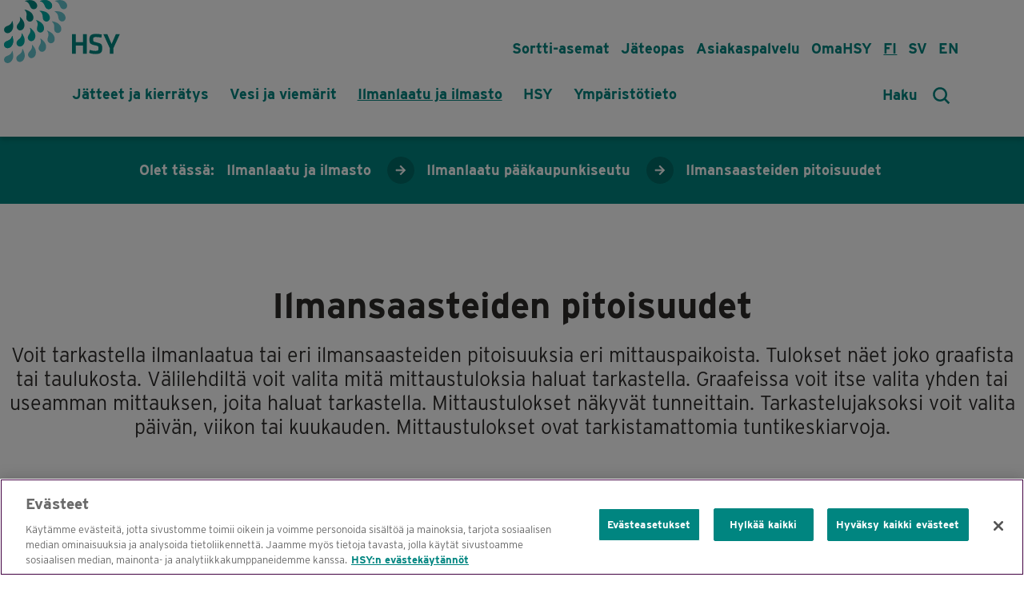

--- FILE ---
content_type: text/html; charset=utf-8
request_url: https://www.hsy.fi/ilmanlaatu-ja-ilmasto/ilmanlaatu-paakaupunkiseutu/ilmansaasteiden-pitoisuudet/?monitor=pm2_5
body_size: 53087
content:

<!doctype html>
<!--[if IE 9 ]>
    <html class="ie9" lang="fi">
<![endif]-->
<!--[if (gt IE 9)|(lt IE 9)]><!-->
<html lang="fi">
<!--<![endif]-->
<head>

<!-- OneTrust Cookies Consent Notice start for www.hsy.fi -->

<script src="https://cdn.cookielaw.org/scripttemplates/otSDKStub.js" data-document-language="true" type="text/javascript" charset="UTF-8" data-domain-script="ad15ef10-daf6-4470-90fd-5c64fd8828b7" ></script>
<script type="text/javascript">
function OptanonWrapper() { }
</script>
<!-- OneTrust Cookies Consent Notice end for www.hsy.fi -->    

    <meta charset="utf-8" />
    <meta http-equiv="x-ua-compatible" content="IE=10.000">
    <meta name="format-detection" content="telephone=no">
    <meta name="viewport" content="width=device-width, initial-scale=1.0 shrink-to-fit=no">
    <link rel="stylesheet" href="/dist/style.css?v=93fcdc9d17cbe91646fd3d897d685128" />
    <link rel="stylesheet" href="https://use.typekit.net/tis6nvh.css" />
    <link rel=preconnect href="https://api.ninchat.com" />
    <link rel=preconnect href="https://ninchat.com" />
    <title>Ilmansaasteiden pitoisuudet p&#xE4;&#xE4;kaupunkiseudulla - HSY</title>
    

<meta content="Ilmansaasteiden pitoisuudet p&#xE4;&#xE4;kaupunkiseudulla" property="og:title" />
<meta content="website" property="og:type" />
<meta content="https://www.hsy.fi/ilmanlaatu-ja-ilmasto/ilmanlaatu-paakaupunkiseutu/ilmansaasteiden-pitoisuudet/" property="og:url" />
<meta content="Mittaamme ilmanlaatua p&#xE4;&#xE4;kaupunkiseudulla usealla eri mittausasemalla. T&#xE4;lt&#xE4; sivulta n&#xE4;et eri ilmansaasteiden pitoisuudet eri mittauspaikoista." name="description" property="description" />
<meta content="Mittaamme ilmanlaatua p&#xE4;&#xE4;kaupunkiseudulla usealla eri mittausasemalla. T&#xE4;lt&#xE4; sivulta n&#xE4;et eri ilmansaasteiden pitoisuudet eri mittauspaikoista." property="og:description" />



<meta content="4341" property="content-id" />
<meta content="134" property="content-type-id" />
<meta content="Voit tarkastella ilmanlaatua tai eri ilmansaasteiden pitoisuuksia eri mittauspaikoista. Tulokset n&#xE4;et joko graafista tai taulukosta. V&#xE4;lilehdilt&#xE4; voit valita mit&#xE4; mittaustuloksia haluat tarkastella. G..." property="searchable-excerpt" />


    <meta content="width=device-width" name="viewport">
    
    
    <script>
_iaq = [ ['client', '5aa81caefb2240c9b333bbe818dc8e10'], ['track', 'consume'] ]; !function(d,s){var ia=d.createElement(s);ia.async=1,s=d.getElementsByTagName(s)[0],ia.src='//s.EMEA01.idio.episerver.net/ia.js',s.parentNode.insertBefore(ia,s)}(document,'script');
</script>
<script>
!function(T,l,y){var S=T.location,k="script",D="instrumentationKey",C="ingestionendpoint",I="disableExceptionTracking",E="ai.device.",b="toLowerCase",w="crossOrigin",N="POST",e="appInsightsSDK",t=y.name||"appInsights";(y.name||T[e])&&(T[e]=t);var n=T[t]||function(d){var g=!1,f=!1,m={initialize:!0,queue:[],sv:"5",version:2,config:d};function v(e,t){var n={},a="Browser";return n[E+"id"]=a[b](),n[E+"type"]=a,n["ai.operation.name"]=S&&S.pathname||"_unknown_",n["ai.internal.sdkVersion"]="javascript:snippet_"+(m.sv||m.version),{time:function(){var e=new Date;function t(e){var t=""+e;return 1===t.length&&(t="0"+t),t}return e.getUTCFullYear()+"-"+t(1+e.getUTCMonth())+"-"+t(e.getUTCDate())+"T"+t(e.getUTCHours())+":"+t(e.getUTCMinutes())+":"+t(e.getUTCSeconds())+"."+((e.getUTCMilliseconds()/1e3).toFixed(3)+"").slice(2,5)+"Z"}(),iKey:e,name:"Microsoft.ApplicationInsights."+e.replace(/-/g,"")+"."+t,sampleRate:100,tags:n,data:{baseData:{ver:2}}}}var h=d.url||y.src;if(h){function a(e){var t,n,a,i,r,o,s,c,u,p,l;g=!0,m.queue=[],f||(f=!0,t=h,s=function(){var e={},t=d.connectionString;if(t)for(var n=t.split(";"),a=0;a<n.length;a++){var i=n[a].split("=");2===i.length&&(e[i[0][b]()]=i[1])}if(!e[C]){var r=e.endpointsuffix,o=r?e.location:null;e[C]="https://"+(o?o+".":"")+"dc."+(r||"services.visualstudio.com")}return e}(),c=s[D]||d[D]||"",u=s[C],p=u?u+"/v2/track":d.endpointUrl,(l=[]).push((n="SDK LOAD Failure: Failed to load Application Insights SDK script (See stack for details)",a=t,i=p,(o=(r=v(c,"Exception")).data).baseType="ExceptionData",o.baseData.exceptions=[{typeName:"SDKLoadFailed",message:n.replace(/\./g,"-"),hasFullStack:!1,stack:n+"\nSnippet failed to load ["+a+"] -- Telemetry is disabled\nHelp Link: https://go.microsoft.com/fwlink/?linkid=2128109\nHost: "+(S&&S.pathname||"_unknown_")+"\nEndpoint: "+i,parsedStack:[]}],r)),l.push(function(e,t,n,a){var i=v(c,"Message"),r=i.data;r.baseType="MessageData";var o=r.baseData;return o.message='AI (Internal): 99 message:"'+("SDK LOAD Failure: Failed to load Application Insights SDK script (See stack for details) ("+n+")").replace(/\"/g,"")+'"',o.properties={endpoint:a},i}(0,0,t,p)),function(e,t){if(JSON){var n=T.fetch;if(n&&!y.useXhr)n(t,{method:N,body:JSON.stringify(e),mode:"cors"});else if(XMLHttpRequest){var a=new XMLHttpRequest;a.open(N,t),a.setRequestHeader("Content-type","application/json"),a.send(JSON.stringify(e))}}}(l,p))}function i(e,t){f||setTimeout(function(){!t&&m.core||a()},500)}var e=function(){var n=l.createElement(k);n.src=h;var e=y[w];return!e&&""!==e||"undefined"==n[w]||(n[w]=e),n.onload=i,n.onerror=a,n.onreadystatechange=function(e,t){"loaded"!==n.readyState&&"complete"!==n.readyState||i(0,t)},n}();y.ld<0?l.getElementsByTagName("head")[0].appendChild(e):setTimeout(function(){l.getElementsByTagName(k)[0].parentNode.appendChild(e)},y.ld||0)}try{m.cookie=l.cookie}catch(p){}function t(e){for(;e.length;)!function(t){m[t]=function(){var e=arguments;g||m.queue.push(function(){m[t].apply(m,e)})}}(e.pop())}var n="track",r="TrackPage",o="TrackEvent";t([n+"Event",n+"PageView",n+"Exception",n+"Trace",n+"DependencyData",n+"Metric",n+"PageViewPerformance","start"+r,"stop"+r,"start"+o,"stop"+o,"addTelemetryInitializer","setAuthenticatedUserContext","clearAuthenticatedUserContext","flush"]),m.SeverityLevel={Verbose:0,Information:1,Warning:2,Error:3,Critical:4};var s=(d.extensionConfig||{}).ApplicationInsightsAnalytics||{};if(!0!==d[I]&&!0!==s[I]){var c="onerror";t(["_"+c]);var u=T[c];T[c]=function(e,t,n,a,i){var r=u&&u(e,t,n,a,i);return!0!==r&&m["_"+c]({message:e,url:t,lineNumber:n,columnNumber:a,error:i}),r},d.autoExceptionInstrumented=!0}return m}(y.cfg);function a(){y.onInit&&y.onInit(n)}(T[t]=n).queue&&0===n.queue.length?(n.queue.push(a),n.trackPageView({})):a()}(window,document,{src: "https://js.monitor.azure.com/scripts/b/ai.2.gbl.min.js", crossOrigin: "anonymous", cfg: { instrumentationKey:'e1202489-5cdb-4d10-bbb8-6f757694965c' }});
</script>

    <script src="https://hsy-gb62.aiagent.fi/integrations/components/ai-agent-components.js"></script>
<script src="https://hsy-gb62.aiagent.fi/integrations/embed/ai-agent-embed.js"></script>
<script type="text/javascript">
     window.askemWA = {
     settings: {
         waApiKey: 'wdNWqaqMf9JvAKu2jpNqtq',
     }
     };
     var s = document.createElement('script');
     s.src = 'https://cdn.askem.com/plugin/askem.js';

    document.head.appendChild(s);
</script>

    

    

</head>

<body class="body">

    

    <svg aria-hidden="true" style="position: absolute; width: 0; height: 0; overflow: hidden;" version="1.1" xmlns="http://www.w3.org/2000/svg" xmlns:xlink="http://www.w3.org/1999/xlink">
    <defs>
        <symbol id="icon-HSY-pin" viewBox="0 0 26 32">
            <path d="M13.241 0c-0.066-0.001-0.145-0.002-0.223-0.002-7.099 0-12.871 5.681-13.018 12.744l-0 0.014c0 10.615 11.752 18.284 12.248 18.604l0.993 0.64 0.993-0.64c0.497-0.32 12.248-7.989 12.248-18.604-0.147-7.077-5.919-12.758-13.018-12.758-0.079 0-0.157 0.001-0.235 0.002l0.012-0z"></path>
            <path fill="#fff" style="fill: var(--color2, #fff)" d="M13.241 2.913c-4.875 0-8.828 3.952-8.828 8.828s3.952 8.828 8.828 8.828c4.875 0 8.828-3.952 8.828-8.828v0c0-4.875-3.952-8.828-8.828-8.828v0z"></path>
            <path d="M13.241 18.361c-3.656 0-6.621-2.964-6.621-6.621s2.964-6.621 6.621-6.621c3.656 0 6.621 2.964 6.621 6.621v0c0 3.656-2.964 6.621-6.621 6.621v0z"></path>
        </symbol>
        <symbol id="icon-hsy-play-icon" viewBox="0 0 48 32">
            <title>hsy-play-icon</title>
            <path d="M48 0v32h-48v-32h48zM42.824 4.706h-37.647v22.588h37.647v-22.588zM18.824 8.471l13.176 7.529-13.176 7.529v-15.059z"></path>
        </symbol>
        <symbol id="icon-envelope" viewBox="0 0 48 32">
            <title>envelope</title>
            <path d="M48 0v32h-48v-32h48zM42.824 6.871l-19.859 11.388-17.788-11.2v20.235h37.647v-20.424zM37.176 4.706h-26.918l12.894 8.094 14.024-8.094z"></path>
        </symbol>
        <symbol id="icon-hsy-icon-table-bold-copy" viewBox="0 0 32 32">
            <title>hsy-icon-table-bold-copy</title>
            <path d="M3.733 28.267v-24.533h24.533v24.533h-24.533zM6.747 9.113h18.506v-2.366h-18.506v2.366zM22.887 14.494h2.366v-2.367h-2.366v2.367zM17.507 14.494h2.367v-2.367h-2.367v2.367zM12.127 14.494h2.366v-2.367h-2.366v2.367zM6.747 14.494h2.367v-2.367h-2.367v2.367zM22.887 19.873h2.366v-2.366h-2.366v2.366zM17.507 19.873h2.367v-2.366h-2.367v2.366zM12.127 19.873h2.366v-2.366h-2.366v2.366zM6.747 19.873h2.367v-2.366h-2.367v2.366zM22.887 25.254h2.366v-2.367h-2.366v2.367zM17.507 25.254h2.367v-2.367h-2.367v2.367zM12.127 25.254h2.366v-2.367h-2.366v2.367zM6.747 25.254h2.367v-2.367h-2.367v2.367z"></path>
        </symbol>
        <symbol id="icon-hsy-icon-rss-bold-copy" viewBox="0 0 32 32">
            <title>hsy-icon-rss-bold-copy</title>
            <path d="M5.867 4.8v2.988c10.352 0 18.773 8.42 18.773 18.772h2.987c0-11.999-9.761-21.76-21.76-21.76z"></path>
            <path d="M5.867 11.2v2.988c6.822 0 12.373 5.55 12.373 12.372h2.987c0-8.469-6.891-15.36-15.36-15.36z"></path>
            <path d="M12.267 23.36c0 1.769-1.433 3.2-3.2 3.2s-3.2-1.431-3.2-3.2c0-1.767 1.433-3.2 3.2-3.2s3.2 1.433 3.2 3.2z"></path>
        </symbol>
        <symbol id="icon-sekajate" viewBox="0 0 32 32">
            <title>sekajate</title>
            <path d="M23.952 9.6c0.32 0 0.581 0.279 0.581 0.592v0l-0.509 11.816c0 0.313-0.261 0.527-0.581 0.527v0h-0.419v1.49c0 0.279-0.281 0.508-0.566 0.508-0.223 0-0.441-0.14-0.527-0.334-0.009-0.017-0.014-0.035-0.020-0.054s-0.009-0.037-0.012-0.055c-0.002-0.013-0.008-0.025-0.008-0.039v0-1.516h-11.704v1.497l-0.002 0.010c-0.011 0.271-0.285 0.491-0.564 0.491-0.285 0-0.566-0.229-0.566-0.508v0-1.49h-0.498c-0.32 0-0.581-0.236-0.581-0.549v0l-0.509-11.774c0-0.313 0.261-0.612 0.581-0.612v0zM24.032 7.467c0.509 0 0.437 0.108 0.703 0.454 0 0 0.158 0.21 0.279 0.467 0.134 0.284 0.024 0.679-0.473 0.679v0h-17.079c-0.497 0-0.616-0.416-0.473-0.695 0.114-0.222 0.303-0.505 0.303-0.505 0.267-0.346 0.169-0.4 0.678-0.4v0z"></path>
        </symbol>
        <symbol id="icon-lasi" viewBox="0 0 32 32">
            <title>lasi</title>
            <path d="M20.336 8.793c0.399 0 0.756 0.384 0.756 0.777v0l-0.508 12.657c0.080-0.051 0.235-0.081 0.336-0.081 0.281 0 0.632 0.226 0.632 0.503v0 2.982c0 0.277-0.276 0.503-0.557 0.503s-0.557-0.226-0.557-0.503v0-0.72c-0.371 0.394-0.495 0.342-0.737 0.342v0h-7.44c-0.242 0-0.737 0.085-0.737-0.342v0 0.72c0 0.277-0.276 0.503-0.557 0.503s-0.557-0.226-0.557-0.503v0-2.982c0-0.277 0.351-0.518 0.632-0.518 0.102 0 0.317 0.015 0.397 0.065v0l-0.539-12.626c0-0.393 0.327-0.777 0.726-0.777v0zM20.576 5.867c0.635 0 0.544 0.189 0.877 0.591 0 0 0.196 0.308 0.348 0.606 0.168 0.33 0.030 0.997-0.59 0.997v0h-10.422c-0.62 0-0.757-0.666-0.59-0.995 0.151-0.298 0.348-0.667 0.348-0.667 0.332-0.402 0.242-0.532 0.877-0.532v0z"></path>
        </symbol>
        <symbol id="icon-kontti" viewBox="0 0 32 32">
            <title>kontti</title>
            <path d="M28.6 19.401l-2.187 0.499v-8.78l2.101 0.173c0.107 0.009 0.212 0.098 0.203 0.199s-0.095 0.176-0.205 0.167l-1.618-0.138v7.908l1.66-0.386c0.104-0.026 0.186 0.036 0.212 0.134s-0.061 0.199-0.165 0.223v0zM24.959 11.273l-2.868-0.296v9.787l2.76-0.784c0.103-0.030 0.203 0.026 0.233 0.124s-0.061 0.199-0.164 0.229l-3.309 0.925v-10.691l3.344 0.34c0.107 0.011 0.207 0.102 0.195 0.203s-0.087 0.172-0.191 0.163v0zM19.439 11.185l-3.111 0.268v9.173l2.995 0.217c0.106 0.008 0.163 0.096 0.156 0.198-0.008 0.097-0.104 0.17-0.205 0.17-0.005 0-0.015-0-0.021-0.001l-3.405-0.242v-9.851l3.511-0.299c0.107-0.012 0.224 0.066 0.233 0.167s-0.047 0.19-0.153 0.199v0zM14.526 20.843c-0.12 0.014-0.306 0.001-0.307 0l-3.175-0.186v-9.086l3.366-0.278c0.111-0.010 0.238 0.066 0.247 0.167s-0.078 0.19-0.185 0.199l-2.948 0.248v8.407l2.965 0.193c0.107 0.007 0.187 0.065 0.187 0.179 0 0.097-0.045 0.144-0.15 0.157v0zM9.955 12.097l-2.753 0.289v7.652l2.668 0.185c0.107 0.007 0.214 0.096 0.206 0.197-0.008 0.097-0.079 0.17-0.18 0.17-0.005 0-0.102-0-0.108-0.001l-3.067-0.21v-8.322l3.143-0.326c0.107-0.011 0.226 0.061 0.238 0.162s-0.041 0.192-0.147 0.204v0zM5.581 19.964c0.107 0.008 0.156 0.096 0.147 0.197-0.008 0.097-0.109 0.17-0.209 0.17-0.005 0-0.001-0-0.006-0l-2.633-0.191v-7.68l2.641-0.235c0.106-0.010 0.193 0.065 0.203 0.166s-0.010 0.191-0.116 0.2l-2.247 0.204v7.003l2.22 0.165zM21.163 9.6l-18.763 2.162v8.936l1.874 0.152 0.010 0.543 16.857 1.54 2.781-0.746 0.042-0.794 0.154-0.061 0.070-0.021 2.319 0.169 0.865-0.279v-0.893l1.656-0.477 0.037-9.168-7.904-1.064z"></path>
        </symbol>
        <symbol id="icon-kierratys" viewBox="0 0 32 32">
            <title>kierratys</title>
            <path d="M23.941 15.665l2.205 3.918-1.099-0.295c-0.064 0.173-0.13 0.346-0.203 0.516s-0.147 0.341-0.229 0.509c-2.070 4.237-6.823 6.576-11.433 5.341-0.975-0.261-1.867-0.66-2.674-1.174l-0.218-0.143 2.611-0.023 0.013-2.677c0.383 0.198 0.786 0.353 1.218 0.469 2.691 0.721 5.455-0.468 6.91-2.75 0.097-0.155 0.2-0.327 0.282-0.495 0.067-0.125 0.131-0.25 0.181-0.379l0.047-0.13-1.47-0.394 3.859-2.293zM11.46 6.893l-1.316 2.319 2.264 1.339c-1.272 0.838-2.241 2.137-2.667 3.725-0.428 1.597-0.229 3.209 0.453 4.571 0.075 0.172 0.168 0.34 0.268 0.49 0.070 0.125 0.147 0.247 0.228 0.357l0.083 0.105 1.087-1.115-0.031 4.545-4.447 0.025 0.816-0.827c-0.119-0.146-0.228-0.29-0.338-0.433-0.108-0.154-0.21-0.294-0.305-0.453-1.503-2.314-2.054-5.275-1.272-8.194 0.78-2.909 2.727-5.193 5.178-6.456zM13.86 4.855l0.283 1.122c0.178-0.038 0.352-0.067 0.534-0.085 0.182-0.027 0.364-0.045 0.552-0.052 1.041-0.082 2.117 0.016 3.181 0.301 4.61 1.235 7.549 5.626 7.235 10.324v0l-1.301-2.307-2.274 1.359c-0.129-2.697-1.931-5.109-4.612-5.828-0.432-0.116-0.868-0.185-1.298-0.205-0.185-0.002-0.37-0.004-0.556 0.003-0.179 0.009-0.369 0.025-0.544 0.054v0l0.383 1.51-3.829-2.243 2.245-3.952z"></path>
        </symbol>
        <symbol id="icon-hsy-icon-map-pin-bold" viewBox="0 0 32 32">
            <title>hsy-icon-map-pin-bold</title>
            <path d="M16 15.956c-1.544 0-2.8-1.24-2.8-2.764 0-1.524 1.256-2.763 2.8-2.763s2.8 1.24 2.8 2.763c0 1.525-1.256 2.764-2.8 2.764zM16 7.45c-3.207 0-5.815 2.576-5.815 5.742 0 3.166 2.608 5.743 5.815 5.743s5.815-2.576 5.815-5.743c0-3.165-2.608-5.742-5.815-5.742zM16 26.23c-2.238-1.711-8.185-6.841-8.185-13.039 0-4.455 3.672-8.080 8.185-8.080s8.185 3.625 8.185 8.080c0 6.198-5.947 11.328-8.185 13.039zM16 2.133c-6.175 0-11.2 4.961-11.2 11.058 0 9.197 9.94 15.847 10.364 16.125l0.836 0.551 0.836-0.551c0.424-0.277 10.364-6.927 10.364-16.125 0-6.097-5.025-11.058-11.2-11.058z"></path>
        </symbol>
        <symbol id="icon-hsy-icon-locate-bold" viewBox="0 0 32 32">
            <title>hsy-icon-locate-bold</title>
            <path d="M4.267 15.786h11.947v11.947l10.453-22.4z"></path>
        </symbol>
        <symbol id="icon-hsy-icon-check-bold" viewBox="0 0 32 32">
            <title>hsy-icon-check-bold</title>
            <path d="M23.752 5.867l-10.794 14.719-5.179-4.316-1.913 2.294 7.621 6.351 12.673-17.282z"></path>
        </symbol>
        <symbol id="icon-hsy-icon-calendar-bold" viewBox="0 0 32 32">
            <title>hsy-icon-calendar-bold</title>
            <path d="M22.835 18.763c0.825 0 1.438 0.588 1.438 1.412 0 0.826-0.613 1.438-1.438 1.438s-1.438-0.612-1.438-1.438c0-0.825 0.613-1.412 1.438-1.412v0zM17.937 12.725h2.026v8.75h-2.375v-6.025h-1.475v-1.538c1.125-0.062 1.575-0.374 1.825-1.187v0zM15.678 18.7c0 2.026-1.462 2.913-3.838 2.913-1.487 0-2.75-0.513-3.687-1.338l1.25-1.575c0.713 0.55 1.525 0.913 2.487 0.913 1.012 0 1.438-0.288 1.438-0.887 0-0.612-0.35-0.837-1.237-0.837h-1.263v-1.888h1.125c0.763 0 1.012-0.162 1.012-0.737 0-0.463-0.35-0.713-1.213-0.713-0.85 0-1.5 0.262-2.175 0.75l-1.15-1.575c0.813-0.625 1.862-1.137 3.388-1.137 2.1 0 3.5 0.662 3.5 2.512 0 0.963-0.562 1.425-1.163 1.713 0.813 0.188 1.525 0.774 1.525 1.887v0zM26.134 26.133h-20.479v-20.479h3.412v3.84h2.988v-3.84h7.679v3.84h2.988v-3.84h3.412v20.479zM2.667 29.121h26.454v-26.454h-26.454v26.454z"></path>
        </symbol>
        <symbol id="icon-footer-drops" viewBox="0 0 25 32">
            <title>footer-drops</title>
            <path fill="#008782" style="fill: var(--color3, #008782)" d="M24.868 12.604v1.046c-0.222 0.564-0.795 0.84-1.364 1.054-0.766 0.287-1.442 0.825-1.653 1.787-0.023 0.107-0.12 0.118-0.152 0.019-0.118-0.367-0.217-0.829-0.283-1.538-0.175-1.866 0.942-3.077 2.003-3.204 0.46-0.055 0.973 0.132 1.257 0.496 0.081 0.104 0.146 0.218 0.192 0.34z"></path>
            <path fill="#008782" style="fill: var(--color3, #008782)" d="M24.833 30.523v1.477h-3.034c0.276-0.244 0.638-0.407 1-0.545 0.775-0.295 1.46-0.847 1.673-1.833 0.024-0.11 0.121-0.121 0.154-0.019 0.079 0.249 0.15 0.54 0.208 0.92z"></path>
            <path fill="#008782" style="fill: var(--color3, #008782)" d="M19.9 13.693c-0.154-0.313-0.412-0.564-0.733-0.692-0.436-0.174-0.986-0.074-1.367 0.213-0.878 0.66-1.259 2.304-0.163 3.859 0.416 0.591 0.737 0.946 1.027 1.209 0.079 0.071 0.159 0.011 0.125-0.095-0.298-0.956 0.031-1.78 0.566-2.43 0.488-0.593 0.934-1.273 0.544-2.064z"></path>
            <path fill="#008782" style="fill: var(--color3, #008782)" d="M16.728 21.057c-0.723-0.674-0.844-1.55-0.705-2.378 0.128-0.756 0.177-1.565-0.544-2.051-0.285-0.193-0.628-0.279-0.965-0.228-0.458 0.069-0.88 0.432-1.065 0.87-0.427 1.009 0.051 2.617 1.748 3.406 0.646 0.3 1.094 0.446 1.47 0.526 0.102 0.022 0.141-0.070 0.060-0.144z"></path>
            <path fill="#008782" style="fill: var(--color3, #008782)" d="M16.491 24.402c-0.961-0.216-1.499-0.911-1.786-1.697-0.263-0.718-0.62-1.442-1.487-1.498-0.343-0.022-0.684 0.078-0.952 0.293-0.364 0.291-0.552 0.819-0.497 1.291 0.127 1.090 1.337 2.236 3.203 2.057 0.709-0.068 1.171-0.17 1.538-0.291 0.1-0.033 0.088-0.132-0.019-0.156z"></path>
            <path fill="#008782" style="fill: var(--color3, #008782)" d="M18.187 27.476c-0.956 0.298-1.78-0.031-2.43-0.566-0.593-0.489-1.272-0.935-2.064-0.545-0.313 0.155-0.564 0.413-0.691 0.734-0.174 0.436-0.074 0.986 0.213 1.367 0.66 0.878 2.304 1.259 3.859 0.163 0.59-0.416 0.947-0.737 1.209-1.027 0.071-0.078 0.011-0.158-0.095-0.126z"></path>
            <path fill="#008782" style="fill: var(--color3, #008782)" d="M21.166 29.608c-0.080 0.368-0.224 0.807-0.522 1.437-0.179 0.379-0.4 0.696-0.647 0.954h-3.511c-0.040-0.092-0.069-0.188-0.084-0.286-0.050-0.329 0.035-0.666 0.226-0.944 0.483-0.705 1.286-0.657 2.036-0.532 0.821 0.136 1.689 0.018 2.358-0.688 0.075-0.079 0.166-0.041 0.144 0.059z"></path>
            <path fill="#64c3cd" style="fill: var(--color4, #64c3cd)" d="M8.806 24.868c-0.968 0-1.614-0.358-1.984-0.659-0.471-0.382-0.776-0.899-0.836-1.418-0.058-0.488 0.142-1.007 0.495-1.29 0.238-0.191 0.543-0.296 0.859-0.296 0.030 0 0.060 0.001 0.091 0.003 0.845 0.054 1.214 0.752 1.486 1.498 0.344 0.942 0.948 1.516 1.795 1.706 0.049 0.011 0.081 0.040 0.083 0.074 0.002 0.031-0.024 0.058-0.065 0.072-0.42 0.138-0.909 0.231-1.54 0.291-0.129 0.012-0.258 0.019-0.383 0.019h-0z"></path>
            <path fill="#201d21" style="fill: var(--color5, #201d21)" d="M7.342 21.205c-0.311 0-0.616 0.1-0.861 0.296-0.364 0.291-0.552 0.818-0.496 1.291 0.118 1.012 1.172 2.076 2.82 2.076 0.124 0 0.252-0.006 0.383-0.019 0.71-0.068 1.171-0.17 1.538-0.291 0.1-0.033 0.088-0.132-0.018-0.156-0.961-0.216-1.5-0.911-1.787-1.697-0.262-0.718-0.619-1.442-1.487-1.497-0.030-0.002-0.061-0.003-0.091-0.003zM7.342 21.216c0.030 0 0.060 0.001 0.090 0.003 0.392 0.025 0.706 0.187 0.963 0.496 0.239 0.287 0.394 0.664 0.514 0.994 0.344 0.941 0.948 1.514 1.795 1.704 0.046 0.010 0.077 0.037 0.079 0.069 0.001 0.028-0.022 0.054-0.061 0.066-0.418 0.138-0.906 0.23-1.536 0.29-0.128 0.012-0.257 0.019-0.382 0.019-0.965 0-1.607-0.357-1.976-0.656-0.469-0.38-0.772-0.894-0.832-1.41-0.057-0.485 0.141-1 0.492-1.281 0.236-0.189 0.54-0.294 0.854-0.294z"></path>
            <path fill="#00aaa4" style="fill: var(--color6, #00aaa4)" d="M24.868 6.821v1.047c-0.222 0.563-0.795 0.839-1.364 1.053-0.766 0.288-1.442 0.826-1.653 1.786-0.023 0.107-0.12 0.119-0.152 0.019-0.118-0.367-0.217-0.828-0.283-1.538-0.175-1.866 0.942-3.076 2.003-3.204 0.46-0.055 0.973 0.133 1.257 0.497 0.081 0.104 0.145 0.218 0.192 0.339z"></path>
            <path fill="#00aaa4" style="fill: var(--color6, #00aaa4)" d="M10.708 24.402c-0.961-0.216-1.5-0.911-1.787-1.697-0.262-0.718-0.619-1.442-1.487-1.497-0.342-0.022-0.684 0.078-0.952 0.293-0.364 0.291-0.552 0.818-0.496 1.291 0.127 1.089 1.337 2.236 3.203 2.057 0.71-0.068 1.171-0.17 1.538-0.291 0.1-0.033 0.088-0.132-0.018-0.156z"></path>
            <path fill="#00aaa4" style="fill: var(--color6, #00aaa4)" d="M11.649 28.28c-0.976 0.095-1.697-0.398-2.209-1.057-0.467-0.601-1.026-1.178-1.864-0.96-0.331 0.087-0.624 0.288-0.812 0.576-0.256 0.391-0.273 0.951-0.077 1.383 0.452 0.996 1.947 1.71 3.659 0.956 0.651-0.286 1.058-0.526 1.368-0.756 0.084-0.063 0.043-0.154-0.065-0.143z"></path>
            <path fill="#00aaa4" style="fill: var(--color6, #00aaa4)" d="M13.856 31.654c-0.075 0.11-0.16 0.224-0.261 0.346h-4.92c0.002-0.102 0.016-0.202 0.042-0.298 0.091-0.342 0.306-0.634 0.591-0.826 0.724-0.485 1.424-0.1 2.045 0.338 0.68 0.479 1.509 0.729 2.399 0.322 0.1-0.046 0.165 0.030 0.104 0.118z"></path>
            <path fill="#00aaa4" style="fill: var(--color6, #00aaa4)" d="M20.001 7.576c-0.086-0.331-0.288-0.624-0.576-0.812-0.392-0.256-0.951-0.273-1.384-0.077-0.996 0.452-1.71 1.947-0.956 3.659 0.286 0.65 0.527 1.058 0.757 1.368 0.062 0.084 0.153 0.043 0.143-0.066-0.095-0.976 0.398-1.697 1.056-2.209 0.601-0.467 1.179-1.026 0.96-1.864z"></path>
            <path fill="#00aaa4" style="fill: var(--color6, #00aaa4)" d="M15.39 9.309c-0.19-0.285-0.48-0.5-0.821-0.591-0.463-0.124-1.013 0.029-1.371 0.345-0.825 0.726-1.039 2.349 0.244 3.734 0.488 0.527 0.852 0.836 1.176 1.060 0.088 0.060 0.163-0.005 0.118-0.104-0.405-0.891-0.157-1.718 0.32-2.399 0.435-0.621 0.818-1.322 0.335-2.045z"></path>
            <path fill="#00aaa4" style="fill: var(--color6, #00aaa4)" d="M12.111 16.819c-0.637-0.747-0.668-1.63-0.448-2.438 0.201-0.738 0.33-1.538-0.325-2.098-0.258-0.222-0.585-0.344-0.919-0.329-0.454 0.020-0.902 0.335-1.126 0.751-0.519 0.959-0.215 2.608 1.362 3.573 0.6 0.367 1.022 0.56 1.381 0.68 0.097 0.032 0.145-0.055 0.074-0.138z"></path>
            <path fill="#00aaa4" style="fill: var(--color6, #00aaa4)" d="M10.735 20.475c-0.839-0.496-1.135-1.311-1.168-2.134-0.030-0.752-0.147-1.538-0.946-1.855-0.316-0.126-0.667-0.137-0.984-0.018-0.431 0.161-0.767 0.596-0.858 1.054-0.21 1.057 0.58 2.5 2.39 2.904 0.688 0.154 1.153 0.2 1.535 0.2 0.103-0.001 0.122-0.097 0.030-0.152z"></path>
            <path fill="#64c3cd" style="fill: var(--color4, #64c3cd)" d="M24.868 0.845v1.048c-0.222 0.563-0.795 0.839-1.364 1.053-0.766 0.287-1.442 0.825-1.653 1.786-0.023 0.107-0.12 0.118-0.152 0.019-0.118-0.367-0.217-0.828-0.283-1.538-0.175-1.866 0.942-3.076 2.003-3.203 0.46-0.056 0.973 0.133 1.257 0.496 0.081 0.104 0.145 0.218 0.192 0.34z"></path>
            <path fill="#64c3cd" style="fill: var(--color4, #64c3cd)" d="M20.028 1.546c-0.054-0.343-0.224-0.657-0.485-0.874-0.356-0.294-0.896-0.362-1.332-0.202-1.004 0.368-1.826 1.816-1.249 3.616 0.22 0.684 0.417 1.117 0.612 1.452 0.053 0.090 0.144 0.057 0.144-0.053-0.006-0.996 0.536-1.682 1.218-2.14 0.623-0.418 1.231-0.932 1.093-1.799z"></path>
            <path fill="#64c3cd" style="fill: var(--color4, #64c3cd)" d="M15.317 2.961c-0.128-0.312-0.362-0.573-0.667-0.72-0.414-0.2-0.959-0.143-1.352 0.106-0.906 0.572-1.398 2.128-0.44 3.704 0.364 0.599 0.652 0.965 0.916 1.239 0.072 0.074 0.154 0.022 0.13-0.082-0.222-0.943 0.16-1.713 0.73-2.299 0.52-0.535 1.006-1.157 0.682-1.948z"></path>
            <path fill="#64c3cd" style="fill: var(--color4, #64c3cd)" d="M11.113 5.021c-0.206-0.278-0.508-0.482-0.857-0.558-0.473-0.104-1.020 0.073-1.366 0.405-0.797 0.764-0.936 2.402 0.424 3.737 0.517 0.508 0.9 0.803 1.236 1.013 0.091 0.057 0.164-0.012 0.114-0.11-0.451-0.877-0.24-1.718 0.208-2.421 0.409-0.642 0.762-1.361 0.242-2.066z"></path>
            <path fill="#64c3cd" style="fill: var(--color4, #64c3cd)" d="M7.872 12.775c-0.633-0.765-0.625-1.637-0.358-2.424 0.244-0.718 0.415-1.5-0.245-2.082-0.261-0.23-0.596-0.366-0.947-0.366-0.476-0.001-0.958 0.289-1.212 0.689-0.586 0.921-0.342 2.56 1.264 3.583 0.61 0.389 1.044 0.597 1.414 0.732 0.1 0.036 0.154-0.047 0.084-0.132z"></path>
            <path fill="#64c3cd" style="fill: var(--color4, #64c3cd)" d="M5.927 16.429c-0.764-0.613-0.948-1.47-0.87-2.302 0.070-0.758 0.060-1.564-0.688-1.991-0.296-0.168-0.642-0.228-0.971-0.152-0.448 0.102-0.838 0.493-0.989 0.941-0.348 1.032 0.242 2.589 1.977 3.242 0.66 0.248 1.114 0.358 1.491 0.41 0.102 0.014 0.134-0.080 0.050-0.148z"></path>
            <path fill="#64c3cd" style="fill: var(--color4, #64c3cd)" d="M4.942 20.259c-0.912-0.423-1.293-1.213-1.403-2.037-0.1-0.752-0.293-1.531-1.147-1.776-0.338-0.097-0.701-0.077-1.017 0.072-0.43 0.2-0.736 0.667-0.786 1.136-0.119 1.081 0.831 2.458 2.735 2.7 0.724 0.092 1.208 0.096 1.602 0.060 0.107-0.009 0.118-0.108 0.017-0.154z"></path>
            <path fill="#64c3cd" style="fill: var(--color4, #64c3cd)" d="M4.71 24.398c-0.958-0.214-1.493-0.9-1.779-1.678-0.261-0.71-0.617-1.426-1.48-1.48-0.341-0.021-0.681 0.077-0.947 0.29-0.363 0.289-0.549 0.81-0.494 1.277 0.127 1.077 1.331 2.212 3.188 2.034 0.706-0.068 1.165-0.168 1.53-0.289 0.099-0.032 0.088-0.13-0.018-0.154z"></path>
            <path fill="#64c3cd" style="fill: var(--color4, #64c3cd)" d="M5.485 28.546c-0.997 0.006-1.682-0.534-2.141-1.217-0.418-0.623-0.932-1.23-1.8-1.093-0.342 0.054-0.657 0.224-0.874 0.486-0.294 0.356-0.362 0.896-0.201 1.332 0.368 1.004 1.817 1.826 3.617 1.248 0.684-0.22 1.116-0.417 1.451-0.612 0.091-0.052 0.058-0.144-0.053-0.144z"></path>
            <path fill="#64c3cd" style="fill: var(--color4, #64c3cd)" d="M5.398 32h-3.277c0.014-0.142 0.052-0.279 0.114-0.404 0.146-0.297 0.407-0.525 0.718-0.65 0.79-0.316 1.412 0.157 1.947 0.663 0.153 0.146 0.319 0.278 0.498 0.391z"></path>
        </symbol>
        <symbol id="icon-hsy-icon-angle-down-small" viewBox="0 0 32 32">
            <title>hsy-icon-angle-down-small</title>
            <path d="M22.933 13.752l-6.933 7.048-6.933-7.048 1.462-1.486 5.472 5.562 5.472-5.562z"></path>
        </symbol>
        <symbol id="icon-hsy-icon-angle-down-small-bold" viewBox="0 0 32 32">
            <title>hsy-icon-angle-down-small-bold</title>
            <path d="M23.446 13.846l-7.456 7.456-7.456-7.456 2.112-2.112 5.344 5.345 5.344-5.345z"></path>
        </symbol>
        <symbol id="icon-hsy-icon-angle-left" viewBox="0 0 32 32">
            <title>hsy-icon-angle-left</title>
            <path d="M12.584 16l8.75 8.657-1.492 1.476-10.242-10.133 10.242-10.133 1.492 1.476z"></path>
        </symbol>
        <symbol id="icon-hsy-icon-angle-left-bold" viewBox="0 0 32 32">
            <title>hsy-icon-angle-left-bold</title>
            <path d="M13.29 15.989l8.544 8.544-2.112 2.112-10.656-10.656 10.656-10.656 2.112 2.112z"></path>
        </symbol>
        <symbol id="icon-hsy-icon-angle-left-small" viewBox="0 0 32 32">
            <title>hsy-icon-angle-left-small</title>
            <path d="M20.8 16l-7.048 6.933-1.486-1.462 5.562-5.472-5.562-5.472 1.486-1.462z"></path>
        </symbol>
        <symbol id="icon-hsy-icon-angle-left-small-bold" viewBox="0 0 32 32">
            <title>hsy-icon-angle-left-small-bold</title>
            <path d="M21.301 15.989l-7.456 7.456-2.112-2.112 5.344-5.344-5.344-5.344 2.112-2.112z"></path>
        </symbol>
        <symbol id="icon-hsy-icon-angle-right" viewBox="0 0 32 32">
            <title>hsy-icon-angle-right</title>
            <path d="M22.4 16l-10.242 10.133-1.492-1.476 8.75-8.657-8.75-8.657 1.492-1.476z"></path>
        </symbol>
        <symbol id="icon-hsy-icon-angle-right-bold" viewBox="0 0 32 32">
            <title>hsy-icon-angle-right-bold</title>
            <path d="M22.901 15.989l-10.656 10.656-2.112-2.112 8.544-8.544-8.544-8.544 2.112-2.112z"></path>
        </symbol>
        <symbol id="icon-hsy-icon-angle-right-small" viewBox="0 0 32 32">
            <title>hsy-icon-angle-right-small</title>
            <path d="M14.172 16l5.562 5.472-1.486 1.462-7.048-6.933 7.048-6.933 1.486 1.462z"></path>
        </symbol>
        <symbol id="icon-hsy-icon-angle-right-small-bold" viewBox="0 0 32 32">
            <title>hsy-icon-angle-right-small-bold</title>
            <path d="M14.89 15.989l5.344 5.344-2.112 2.112-7.456-7.456 7.456-7.456 2.112 2.112z"></path>
        </symbol>
        <symbol id="icon-hsy-icon-angle-up-small" viewBox="0 0 32 32">
            <title>hsy-icon-angle-up-small</title>
            <path d="M22.933 18.248l-1.462 1.486-5.472-5.562-5.472 5.562-1.462-1.486 6.933-7.048z"></path>
        </symbol>
        <symbol id="icon-hsy-icon-angle-up-small-bold" viewBox="0 0 32 32">
            <title>hsy-icon-angle-up-small-bold</title>
            <path d="M23.446 18.122l-2.112 2.112-5.344-5.345-5.344 5.345-2.112-2.112 7.456-7.456z"></path>
        </symbol>
        <symbol id="icon-hsy-icon-arrow-left" viewBox="0 0 32 32">
            <title>hsy-icon-arrow-left</title>
            <path d="M28.175 17.288h-19.825l7.779 7.779-1.508 1.508-10.354-10.354 10.354-10.354 1.508 1.508-7.779 7.779h19.825z"></path>
        </symbol>
        <symbol id="icon-hsy-icon-arrow-left-bold" viewBox="0 0 32 32">
            <title>hsy-icon-arrow-left-bold</title>
            <path d="M28.245 17.483h-18.794l7.050 7.050-2.112 2.112-10.656-10.656 10.656-10.656 2.112 2.112-7.050 7.050h18.794z"></path>
        </symbol>
        <symbol id="icon-hsy-icon-arrow-left-short" viewBox="0 0 32 32">
            <title>hsy-icon-arrow-left-short</title>
            <path d="M26.575 17.288h-16.625l7.779 7.779-1.508 1.508-10.354-10.354 10.354-10.354 1.508 1.508-7.779 7.779h16.625z"></path>
        </symbol>
        <symbol id="icon-hsy-icon-arrow-left-short-bold" viewBox="0 0 32 32">
            <title>hsy-icon-arrow-left-short-bold</title>
            <path d="M26.645 17.483h-15.594l7.050 7.050-2.112 2.112-10.656-10.656 10.656-10.656 2.112 2.112-7.050 7.050h15.594z"></path>
        </symbol>
        <symbol id="icon-hsy-icon-arrow-right" viewBox="0 0 32 32">
            <title>hsy-icon-arrow-right</title>
            <path d="M28.175 16.221l-10.354 10.354-1.508-1.508 7.779-7.779h-19.825v-2.133h19.825l-7.779-7.779 1.508-1.508z"></path>
        </symbol>
        <symbol id="icon-hsy-icon-arrow-right-bold" viewBox="0 0 32 32">
            <title>hsy-icon-arrow-right-bold</title>
            <path d="M28.245 15.989l-10.656 10.656-2.112-2.112 7.051-7.050h-18.795v-2.988h18.795l-7.051-7.050 2.112-2.112z"></path>
        </symbol>
        <symbol id="icon-hsy-icon-arrow-right-short" viewBox="0 0 32 32">
            <title>hsy-icon-arrow-right-short</title>
            <path d="M26.575 16.221l-10.888 10.354-1.508-1.508 7.779-7.779h-16.625v-2.133h16.625l-7.779-7.779 1.508-1.508z"></path>
        </symbol>
        <symbol id="icon-hsy-icon-arrow-right-short-bold" viewBox="0 0 32 32">
            <title>hsy-icon-arrow-right-short-bold</title>
            <path d="M26.645 15.989l-10.656 10.656-2.112-2.112 7.051-7.050h-15.595v-2.988h15.595l-7.051-7.050 2.112-2.112z"></path>
        </symbol>
        <symbol id="icon-hsy-icon-caret-down" viewBox="0 0 32 32">
            <title>hsy-icon-caret-down</title>
            <path d="M19.81 14.4l-3.771 3.771-3.772-3.771z"></path>
        </symbol>
        <symbol id="icon-hsy-icon-caret-down-bold" viewBox="0 0 32 32">
            <title>hsy-icon-caret-down-bold</title>
            <path d="M20.8 14.4l-4.8 4.8-4.8-4.8z"></path>
        </symbol>
        <symbol id="icon-hsy-icon-caret-up" viewBox="0 0 32 32">
            <title>hsy-icon-caret-up</title>
            <path d="M19.81 17.104h-7.543l3.772-3.771z"></path>
        </symbol>
        <symbol id="icon-hsy-icon-caret-up-bold" viewBox="0 0 32 32">
            <title>hsy-icon-caret-up-bold</title>
            <path d="M20.8 18.133h-9.6l4.8-4.8z"></path>
        </symbol>
        <symbol id="icon-hsy-icon-clock" viewBox="0 0 32 32">
            <title>hsy-icon-clock</title>
            <path d="M17.067 16h5.333v2.133h-7.467v-9.6h2.133v7.467zM16 26.667c-5.881 0-10.667-4.786-10.667-10.667s4.786-10.667 10.667-10.667c5.881 0 10.667 4.786 10.667 10.667s-4.786 10.667-10.667 10.667v0zM16 3.2c-7.058 0-12.8 5.742-12.8 12.8s5.742 12.8 12.8 12.8c7.058 0 12.8-5.742 12.8-12.8s-5.742-12.8-12.8-12.8v0z"></path>
        </symbol>
        <symbol id="icon-hsy-icon-clock-bold" viewBox="0 0 32 32">
            <title>hsy-icon-clock-bold</title>
            <path d="M17.388 15.467h4.906v2.988h-7.894v-10.027h2.988v7.040zM15.894 26.133c-5.647 0-10.24-4.592-10.24-10.24s4.592-10.24 10.24-10.24c5.647 0 10.24 4.592 10.24 10.24s-4.592 10.24-10.24 10.24v0zM15.894 2.667c-7.293 0-13.227 5.934-13.227 13.227s5.934 13.227 13.227 13.227c7.293 0 13.227-5.934 13.227-13.227s-5.934-13.227-13.227-13.227v0z"></path>
        </symbol>
        <symbol id="icon-hsy-icon-close" viewBox="0 0 32 32">
            <title>hsy-icon-close</title>
            <path d="M17.479 16l9.721 9.721-1.479 1.479-9.721-9.721-9.721 9.721-1.479-1.479 9.721-9.721-9.721-9.721 1.479-1.479 9.721 9.721 9.721-9.721 1.479 1.479z"></path>
        </symbol>
        <symbol id="icon-hsy-icon-close-bold" viewBox="0 0 32 32">
            <title>sulje</title>
            <path d="M18.101 15.989l9.611 9.611-2.112 2.111-9.611-9.61-9.61 9.61-2.112-2.111 9.611-9.611-9.611-9.611 2.112-2.111 9.61 9.61 9.611-9.61 2.112 2.111z"></path>
        </symbol>
        <symbol id="icon-hsy-icon-data-1" viewBox="0 0 32 32">
            <title>hsy-icon-data-1</title>
            <path d="M28.8 8.533c0 1.178-0.955 2.133-2.133 2.133-0.496 0-0.947-0.176-1.309-0.46l-1.922 0.768c-0.15 1.031-1.029 1.826-2.102 1.826-0.068 0-0.132-0.013-0.198-0.020l-3.196 4.474c0.122 0.268 0.194 0.564 0.194 0.879 0 1.178-0.955 2.133-2.133 2.133s-2.133-0.955-2.133-2.133c0-0.108 0.016-0.212 0.032-0.316l-2.46-1.967c-0.228 0.089-0.475 0.141-0.734 0.146l-3.546 6.381c0.192 0.32 0.308 0.69 0.308 1.089 0 1.178-0.955 2.133-2.133 2.133s-2.133-0.955-2.133-2.133c0-1.166 0.936-2.109 2.096-2.13l3.544-6.381c-0.191-0.32-0.308-0.69-0.308-1.089 0-1.178 0.955-2.133 2.133-2.133s2.133 0.955 2.133 2.133c0 0.108-0.016 0.211-0.032 0.315l2.46 1.968c0.24-0.093 0.499-0.149 0.772-0.149 0.068 0 0.132 0.013 0.198 0.020l3.196-4.474c-0.122-0.268-0.194-0.565-0.194-0.88 0-1.178 0.955-2.133 2.133-2.133 0.496 0 0.947 0.176 1.31 0.461l1.921-0.768c0.15-1.032 1.029-1.826 2.102-1.826 1.178 0 2.133 0.955 2.133 2.133z"></path>
        </symbol>
        <symbol id="icon-hsy-icon-data-1-bold" viewBox="0 0 32 32">
            <title>hsy-icon-data-1-bold</title>
            <path d="M29.76 8.747c0 1.589-1.292 2.88-2.88 2.88-0.648 0-1.239-0.222-1.72-0.584l-0.781 0.312c-0.228 1.362-1.406 2.405-2.832 2.405-0.071 0-0.138-0.016-0.208-0.021l-2.48 3.473c0.15 0.348 0.234 0.732 0.234 1.135 0 1.589-1.292 2.88-2.88 2.88s-2.88-1.291-2.88-2.88c0-0.124 0.021-0.243 0.037-0.363l-1.509-1.206c-0.272 0.099-0.563 0.159-0.867 0.172l-2.954 5.317c0.24 0.42 0.387 0.898 0.387 1.414 0 1.589-1.292 2.88-2.88 2.88s-2.88-1.291-2.88-2.88c0-1.549 1.232-2.808 2.766-2.869l2.954-5.317c-0.238-0.419-0.387-0.898-0.387-1.414 0-1.589 1.292-2.88 2.88-2.88s2.88 1.291 2.88 2.88c0 0.124-0.021 0.243-0.036 0.363l1.509 1.207c0.307-0.112 0.635-0.183 0.981-0.183 0.070 0 0.137 0.016 0.207 0.021l2.481-3.472c-0.15-0.349-0.235-0.732-0.235-1.135 0-1.589 1.292-2.88 2.88-2.88 0.647 0 1.239 0.222 1.72 0.584l0.781-0.312c0.228-1.362 1.406-2.404 2.832-2.404 1.588 0 2.88 1.291 2.88 2.88z"></path>
        </symbol>
        <symbol id="icon-hsy-icon-data-2" viewBox="0 0 32 32">
            <title>hsy-icon-data-2</title>
            <path d="M16 15.375l3.2 3.2 6.621-6.621 1.912 1.912v-5.333h-5.333l1.912 1.912-5.112 5.112-3.2-3.2-7.154 7.154 1.508 1.508 5.646-5.646zM27.733 25.6v2.133h-23.467v-23.467h2.133v21.333h21.333z"></path>
        </symbol>
        <symbol id="icon-hsy-icon-data-2-bold" viewBox="0 0 32 32">
            <title>hsy-icon-data-2-bold</title>
            <path d="M21.65 8.267l2.066 2.066-4.622 4.623-3.2-3.2-7.456 7.456 2.112 2.112 5.344-5.344 3.2 3.2 6.734-6.733 2.066 2.066v-6.244h-6.244zM6.721 25.173h20.906v2.988h-23.894v-23.894h2.988v20.906z"></path>
        </symbol>
        <symbol id="icon-hsy-icon-download" viewBox="0 0 32 32">
            <title>hsy-icon-download</title>
            <path d="M6.4 26.667h19.2v-2.133h-19.2v2.133zM16 22.842l-8.221-8.221 1.508-1.508 5.646 5.646v-13.425h2.133v13.425l5.646-5.646 1.508 1.508-8.221 8.221z"></path>
        </symbol>
        <symbol id="icon-hsy-icon-download-bold" viewBox="0 0 32 32">
            <title>hsy-icon-download-bold</title>
            <path d="M6.4 27.094h19.2v-2.988h-19.2v2.988zM16 23.445l-8.523-8.522 2.112-2.112 4.917 4.917v-12.395h2.988v12.395l4.916-4.917 2.112 2.112-8.523 8.522z"></path>
        </symbol>
        <symbol id="icon-hsy-icon-file" viewBox="0 0 32 32">
            <title>hsy-icon-file</title>
            <path d="M7.467 27.733v-23.467h11.733v5.333h5.333v18.133h-17.067zM20.708 2.133h-15.375v27.733h21.333v-21.775l-5.958-5.958z"></path>
        </symbol>
        <symbol id="icon-hsy-icon-file-2" viewBox="0 0 32 32">
            <title>hsy-icon-file-2</title>
            <path d="M10.667 23.467h7.467v-2.133h-7.467v2.133zM10.667 20.267h10.667v-2.133h-10.667v2.133zM10.667 17.067h10.667v-2.133h-10.667v2.133zM10.667 13.867h10.667v-2.133h-10.667v2.133zM7.467 27.733v-23.467h11.733v5.333h5.333v18.133h-17.067zM20.708 2.133h-15.375v27.733h21.333v-21.775l-5.958-5.958z"></path>
        </symbol>
        <symbol id="icon-hsy-icon-file-2-bold" viewBox="0 0 32 32">
            <title>hsy-icon-file-2-bold</title>
            <path d="M10.56 23.574h7.467v-2.56h-7.467v2.56zM10.56 20.374h10.667v-2.56h-10.667v2.56zM10.56 17.174h10.667v-2.56h-10.667v2.56zM10.56 13.974h10.667v-2.56h-10.667v2.56zM7.788 27.2v-22.613h10.56v5.653h5.653v16.96h-16.212zM20.779 1.6h-15.979v28.587h22.188v-22.379l-6.208-6.208z"></path>
        </symbol>
        <symbol id="icon-hsy-icon-file-bold" viewBox="0 0 32 32">
            <title>hsy-icon-file-bold</title>
            <path d="M7.788 27.2v-22.612h10.56v5.653h5.653v16.96h-16.212zM20.779 1.6h-15.979v28.588h22.188v-22.379l-6.208-6.208z"></path>
        </symbol>
        <symbol id="icon-hsy-icon-file-pdf" viewBox="0 0 32 32">
            <title>hsy-icon-file-pdf</title>
            <path d="M18.24 13.76h3.377v1.006h-2.2v0.591h1.335v1h-1.335v1.67h-1.176v-4.267zM15.619 17.016h-0.256v-2.244h0.293c0.738 0 0.987 0.33 0.987 1.116 0 0.847-0.286 1.128-1.024 1.128v0zM15.662 13.76h-1.493v4.267h1.384c1.512 0 2.304-0.555 2.304-2.158s-0.853-2.108-2.194-2.108v0zM12.162 15.68h-0.621v-0.957h0.64c0.378 0 0.518 0.188 0.518 0.469 0 0.323-0.152 0.488-0.536 0.488v0zM12.211 13.76h-1.835v4.267h1.164v-1.384h0.592c1.024 0 1.742-0.384 1.742-1.469 0-1.029-0.664-1.413-1.664-1.413v0zM7.787 27.2v-22.612h10.56v5.653h5.653v16.96h-16.213zM20.779 1.6h-15.979v28.588h22.187v-22.379l-6.208-6.208z"></path>
        </symbol>
        <symbol id="icon-hsy-icon-file-pdf-bold" viewBox="0 0 32 32">
            <title>hsy-icon-file-pdf-bold</title>
            <path d="M18.24 13.76h3.377v1.006h-2.2v0.591h1.335v1h-1.335v1.67h-1.176v-4.267zM15.619 17.016h-0.256v-2.244h0.293c0.738 0 0.987 0.33 0.987 1.116 0 0.847-0.286 1.128-1.024 1.128v0zM15.662 13.76h-1.493v4.267h1.384c1.512 0 2.304-0.555 2.304-2.158s-0.853-2.108-2.194-2.108v0zM12.162 15.68h-0.621v-0.957h0.64c0.378 0 0.518 0.188 0.518 0.469 0 0.323-0.152 0.488-0.536 0.488v0zM12.211 13.76h-1.835v4.267h1.164v-1.384h0.592c1.024 0 1.742-0.384 1.742-1.469 0-1.029-0.664-1.413-1.664-1.413v0zM7.787 27.2v-22.612h10.56v5.653h5.653v16.96h-16.213zM20.779 1.6h-15.979v28.588h22.187v-22.379l-6.208-6.208z"></path>
        </symbol>
        <symbol id="icon-hsy-icon-filter" viewBox="0 0 32 32">
            <title>hsy-icon-filter</title>
            <path d="M9.6 20.267c-0.788 0-1.468 0.432-1.837 1.067h-2.429v2.133h2.429c0.369 0.635 1.050 1.067 1.837 1.067s1.468-0.432 1.837-1.067h15.229v-2.133h-15.229c-0.37-0.635-1.050-1.067-1.837-1.067v0zM21.333 13.867c-0.788 0-1.468 0.432-1.837 1.067h-14.163v2.133h14.163c0.369 0.635 1.050 1.067 1.837 1.067s1.468-0.432 1.837-1.067h3.496v-2.133h-3.496c-0.37-0.635-1.050-1.067-1.837-1.067v0zM26.667 8.533v2.133h-9.896c-0.37 0.635-1.050 1.067-1.837 1.067s-1.468-0.432-1.837-1.067h-7.763v-2.133h7.763c0.369-0.635 1.050-1.067 1.837-1.067s1.468 0.432 1.837 1.067h9.896z"></path>
        </symbol>
        <symbol id="icon-hsy-icon-filter-bold" viewBox="0 0 32 32">
            <title>hsy-icon-filter-bold</title>
            <path d="M9.6 19.733c-1.040 0-1.944 0.559-2.451 1.387h-1.816v2.986h1.816c0.506 0.828 1.411 1.387 2.451 1.387s1.944-0.56 2.451-1.387h14.616v-2.986h-14.616c-0.507-0.828-1.411-1.387-2.451-1.387v0zM21.333 13.333c-1.040 0-1.944 0.559-2.451 1.387h-13.549v2.986h13.549c0.506 0.828 1.411 1.387 2.451 1.387s1.944-0.56 2.451-1.387h2.882v-2.986h-2.882c-0.507-0.828-1.411-1.387-2.451-1.387v0zM26.667 8.32v2.986h-9.282c-0.507 0.828-1.411 1.387-2.451 1.387s-1.944-0.56-2.451-1.387h-7.149v-2.986h7.149c0.506-0.828 1.411-1.387 2.451-1.387s1.944 0.559 2.451 1.387h9.282z"></path>
        </symbol>
        <symbol id="icon-hsy-icon-fire" viewBox="0 0 32 32">
            <title>hsy-icon-fire</title>
            <path d="M24.812 18.794c0 7.822-7.822 8.94-7.822 8.94s2.588-3.706-1.117-7.411c-3.705 3.705-1.117 7.411-1.117 7.411-5.058 0-7.822-4.941-7.822-7.822 0-3.293 1.529-5.764 3.352-7.822 3.704-4.183 2.235-7.822 2.235-7.822 6.704 3.352 5.588 10.057 5.588 10.057 2.794-2.794 1.117-5.587 1.117-5.587s5.588 2.235 5.588 10.057z"></path>
        </symbol>
        <symbol id="icon-hsy-icon-fire-bold" viewBox="0 0 32 32">
            <title>hsy-icon-fire-bold</title>
            <path d="M24.812 18.793c0 7.822-7.822 8.94-7.822 8.94s2.588-3.706-1.117-7.411c-3.705 3.706-1.117 7.411-1.117 7.411-5.058 0-7.822-4.941-7.822-7.822 0-3.294 1.529-5.764 3.352-7.822 3.704-4.182 2.235-7.822 2.235-7.822 6.704 3.352 5.588 10.056 5.588 10.056 2.794-2.793 1.117-5.587 1.117-5.587s5.588 2.235 5.588 10.056z"></path>
        </symbol>
        <symbol id="icon-hsy-icon-fire-x" viewBox="0 0 32 32">
            <title>hsy-icon-fire-x</title>
            <path d="M25.472 21.867c0-1.493-0.683-2.816-1.749-3.701-0.821-0.693-1.888-1.099-3.051-1.099-2.571 0-4.672 2.037-4.789 4.576-0.011 0.075-0.011 0.149-0.011 0.224 0 1.056 0.352 2.037 0.939 2.827v0.011c0.619 0.853 1.515 1.483 2.549 1.781 0.416 0.117 0.853 0.181 1.312 0.181 2.645 0 4.8-2.155 4.8-4.8v0zM27.605 21.867c0 3.819-3.104 6.933-6.933 6.933-1.461 0-2.827-0.459-3.947-1.237-0.171-0.117-0.331-0.245-0.491-0.384-1.525-1.269-2.496-3.179-2.496-5.312 0-0.085 0-0.171 0.011-0.256-2.080 3.232-0.064 6.123-0.064 6.123-5.056 0-7.819-4.939-7.819-7.819 0-3.296 1.525-5.771 3.349-7.829 3.712-4.181 2.24-7.819 2.24-7.819 6.699 3.349 5.589 10.059 5.589 10.059 2.795-2.795 1.109-5.589 1.109-5.589s3.947 1.579 5.216 6.741c2.485 1.056 4.235 3.531 4.235 6.389v0zM23.648 20.245l-1.621 1.621 1.675 1.675-0.672 0.672v0.011l-0.683 0.672-1.675-1.675-1.675 1.675-1.355-1.355 1.675-1.675-1.675-1.675 1.355-1.355 1.675 1.675 1.675-1.675 1.355 1.355-0.053 0.053z"></path>
        </symbol>
        <symbol id="icon-hsy-icon-fire-x-bold" viewBox="0 0 32 32">
            <title>hsy-icon-fire-x-bold</title>
            <path d="M21.941 21.867l1.451 1.451-1.803 1.803-1.451-1.451-1.451 1.451-0.907-0.896-0.907-0.907 1.451-1.451-1.451-1.451 0.907-0.906 0.907-0.896 1.451 1.451 1.451-1.451 1.803 1.803-1.451 1.451zM20.139 26.24c-0.267 0-0.533-0.021-0.789-0.074-1.408-0.256-2.592-1.195-3.179-2.453v-0.021c-0.171-0.363-0.288-0.747-0.352-1.152-0.032-0.224-0.054-0.448-0.054-0.672 0-2.411 1.963-4.373 4.373-4.373 1.195 0 2.283 0.48 3.072 1.258 0.8 0.8 1.301 1.899 1.301 3.115 0 2.411-1.962 4.373-4.373 4.373v0zM22.699 14.976c-1.387-4.758-5.077-6.24-5.077-6.24s1.675 2.794-1.12 5.589c0 0 1.12-6.709-5.579-10.058 0 0 1.461 3.637-2.24 7.818-1.824 2.059-3.35 4.533-3.35 7.83 0 2.88 2.763 7.819 7.819 7.819 0 0-1.728-2.464-0.342-5.397 0.118 2.112 1.142 3.979 2.688 5.237 0.043 0.043 0.096 0.085 0.149 0.118 1.238 0.96 2.805 1.536 4.491 1.536 4.053 0 7.36-3.307 7.36-7.36 0-3.157-2.005-5.856-4.8-6.891v0z"></path>
        </symbol>
        <symbol id="icon-hsy-icon-menu" viewBox="0 0 32 32">
            <title>hsy-icon-menu</title>
            <path d="M26.667 21.333v2.987h-21.333v-2.987h21.333zM26.667 14.4v2.987h-21.333v-2.987h21.333zM26.667 7.467v2.987h-21.333v-2.987h21.333z"></path>
        </symbol>
        <symbol id="icon-hsy-icon-menu-bold" viewBox="0 0 32 32">
            <title>hsy-icon-menu-bold</title>
            <path d="M5.333 23.787h21.333v-2.987h-21.333v2.987zM5.333 17.387h21.333v-2.987h-21.333v2.987zM5.333 10.987h21.333v-2.987h-21.333v2.987z"></path>
        </symbol>
        <symbol id="icon-hsy-icon-minus" viewBox="0 0 32 32">
            <title>hsy-icon-minus</title>
            <path d="M8.533 17.067h14.933v-2.133h-14.933z"></path>
        </symbol>
        <symbol id="icon-hsy-icon-minus-bold" viewBox="0 0 32 32">
            <title>hsy-icon-minus-bold</title>
            <path d="M8.533 17.388h14.933v-2.988h-14.933z"></path>
        </symbol>
        <symbol id="icon-hsy-icon-more" viewBox="0 0 32 32">
            <title>hsy-icon-more</title>
            <path d="M16 13.867c-1.155 0-2.133 0.979-2.133 2.133s0.979 2.133 2.133 2.133c1.155 0 2.133-0.979 2.133-2.133s-0.979-2.133-2.133-2.133zM23.467 13.867c-1.155 0-2.133 0.979-2.133 2.133s0.979 2.133 2.133 2.133c1.155 0 2.133-0.979 2.133-2.133s-0.979-2.133-2.133-2.133zM10.667 16c0 1.155-0.979 2.133-2.133 2.133s-2.133-0.979-2.133-2.133c0-1.155 0.979-2.133 2.133-2.133s2.133 0.979 2.133 2.133z"></path>
        </symbol>
        <symbol id="icon-hsy-icon-more-bold" viewBox="0 0 32 32">
            <title>hsy-icon-more-bold</title>
            <path d="M16.213 13.333c-1.562 0-2.88 1.319-2.88 2.88s1.318 2.88 2.88 2.88 2.88-1.319 2.88-2.88c0-1.561-1.318-2.88-2.88-2.88zM24.747 13.333c-1.562 0-2.88 1.319-2.88 2.88s1.318 2.88 2.88 2.88 2.88-1.319 2.88-2.88c0-1.561-1.318-2.88-2.88-2.88zM10.56 16.213c0 1.562-1.318 2.88-2.88 2.88s-2.88-1.319-2.88-2.88c0-1.561 1.318-2.88 2.88-2.88s2.88 1.319 2.88 2.88z"></path>
        </symbol>
        <symbol id="icon-hsy-icon-notice" viewBox="0 0 32 32">
            <title>hsy-icon-notice</title>
            <path d="M17.504 19.787c0 0.912-0.68 1.61-1.61 1.61s-1.61-0.698-1.61-1.61c0-0.914 0.68-1.579 1.61-1.579s1.61 0.666 1.61 1.579v0zM14.872 17.357l-0.512-3.096v-3.869h3.065v3.869l-0.51 3.096h-2.043zM15.893 26.133c-5.646 0-10.24-4.592-10.24-10.24s4.593-10.24 10.24-10.24c5.647 0 10.24 4.592 10.24 10.24s-4.593 10.24-10.24 10.24v0zM15.893 2.667c-7.292 0-13.227 5.934-13.227 13.227s5.934 13.227 13.227 13.227c7.293 0 13.227-5.934 13.227-13.227s-5.934-13.227-13.227-13.227v0z"></path>
        </symbol>
        <symbol id="icon-hsy-icon-notice-bold" viewBox="0 0 32 32">
            <title>hsy-icon-notice-bold</title>
            <path d="M17.504 19.787c0 0.912-0.68 1.61-1.61 1.61s-1.61-0.698-1.61-1.61c0-0.914 0.68-1.579 1.61-1.579s1.61 0.666 1.61 1.579v0zM14.872 17.357l-0.512-3.096v-3.869h3.065v3.869l-0.51 3.096h-2.043zM15.893 26.133c-5.646 0-10.24-4.592-10.24-10.24s4.593-10.24 10.24-10.24c5.647 0 10.24 4.592 10.24 10.24s-4.593 10.24-10.24 10.24v0zM15.893 2.667c-7.292 0-13.227 5.934-13.227 13.227s5.934 13.227 13.227 13.227c7.293 0 13.227-5.934 13.227-13.227s-5.934-13.227-13.227-13.227v0z"></path>
        </symbol>
        <symbol id="icon-hsy-icon-phone" viewBox="0 0 32 32">
            <title>hsy-icon-phone</title>
            <path d="M18.24 23.894c0 1.272-1.075 2.347-2.347 2.347s-2.347-1.075-2.347-2.347 1.075-2.347 2.347-2.347c1.272 0 2.347 1.075 2.347 2.347v0zM21.866 27.2h-11.945v-22.612h3.306v2.133h5.333v-2.133h3.306v22.612zM6.933 30.188h17.92v-28.588h-17.92v28.588z"></path>
        </symbol>
        <symbol id="icon-hsy-icon-phone-bold" viewBox="0 0 32 32">
            <title>hsy-icon-phone-bold</title>
            <path d="M18.24 23.894c0 1.272-1.075 2.347-2.347 2.347s-2.347-1.075-2.347-2.347 1.075-2.347 2.347-2.347c1.272 0 2.347 1.075 2.347 2.347v0zM21.866 27.2h-11.945v-22.612h3.306v2.133h5.333v-2.133h3.306v22.612zM6.933 30.188h17.92v-28.588h-17.92v28.588z"></path>
        </symbol>
        <symbol id="icon-hsy-icon-plus" viewBox="0 0 32 32">
            <title>hsy-icon-plus</title>
            <path d="M23.467 17.067h-6.4v6.4h-2.133v-6.4h-6.4v-2.133h6.4v-6.4h2.133v6.4h6.4z"></path>
        </symbol>
        <symbol id="icon-hsy-icon-plus-bold" viewBox="0 0 32 32">
            <title>hsy-icon-plus-bold</title>
            <path d="M23.467 17.494h-5.973v5.973h-2.988v-5.973h-5.973v-2.988h5.973v-5.973h2.988v5.973h5.973z"></path>
        </symbol>
        <symbol id="icon-hsy-icon-question" viewBox="0 0 32 32">
            <title>hsy-icon-question</title>
            <path d="M20.032 13.584c0 1.432-0.816 2.185-1.555 2.54-1.292 0.616-1.615 0.97-1.661 1.877h-2.109c0-1.462 0.431-2.369 2.17-3.17 0.769-0.353 1-0.6 1-1.154 0-0.708-0.523-1.123-1.831-1.123-1.17 0-2.001 0.554-2.692 1.292l-1.386-1.615c0.939-0.984 2.278-1.786 4.078-1.786 2.354 0 3.986 1 3.986 3.139zM17.078 20.247c0 0.708-0.6 1.308-1.308 1.308s-1.308-0.6-1.308-1.308c0-0.708 0.6-1.308 1.308-1.308s1.308 0.6 1.308 1.308zM16 26.667c-5.881 0-10.667-4.786-10.667-10.667s4.786-10.667 10.667-10.667c5.882 0 10.667 4.785 10.667 10.667s-4.785 10.667-10.667 10.667zM16 3.2c-7.058 0-12.8 5.741-12.8 12.8s5.742 12.8 12.8 12.8c7.059 0 12.8-5.742 12.8-12.8s-5.741-12.8-12.8-12.8z"></path>
        </symbol>
        <symbol id="icon-hsy-icon-question-bold" viewBox="0 0 32 32">
            <title>hsy-icon-question-bold</title>
            <path d="M20.126 13.293c0 1.232-0.586 1.893-1.908 2.538-0.877 0.431-1.216 0.862-1.216 1.602h-2.755c0-1.308 0.431-2.155 2.001-2.893 0.646-0.308 0.954-0.524 0.954-0.955 0-0.461-0.37-0.738-1.2-0.738-1.092 0-2.077 0.414-2.97 1.015l-1.37-2.2c1.277-0.816 2.677-1.323 4.386-1.323 2.508 0 4.078 0.985 4.078 2.955zM17.202 19.848c0 0.907-0.677 1.6-1.6 1.6s-1.6-0.693-1.6-1.6c0-0.908 0.676-1.57 1.6-1.57s1.6 0.661 1.6 1.57zM15.893 26.133c-5.646 0-10.24-4.592-10.24-10.24s4.593-10.24 10.24-10.24c5.647 0 10.24 4.592 10.24 10.24s-4.593 10.24-10.24 10.24zM15.893 2.667c-7.292 0-13.227 5.934-13.227 13.227s5.934 13.227 13.227 13.227c7.293 0 13.227-5.934 13.227-13.227s-5.934-13.227-13.227-13.227z"></path>
        </symbol>
        <symbol id="icon-hsy-icon-search-bold" viewBox="0 0 32 32">
            <title>hsy-icon-search-bold</title>
            <path d="M14.294 3.733c5.823 0 10.561 4.737 10.561 10.56 0 2.373-0.797 4.559-2.124 6.324v0l5.953 5.953-2.112 2.111-5.953-5.953c-1.765 1.326-3.951 2.124-6.324 2.124-5.823 0-10.561-4.737-10.561-10.56s4.738-10.56 10.561-10.56zM14.294 6.72c-4.176 0-7.573 3.397-7.573 7.573s3.397 7.573 7.573 7.573c4.176 0 7.573-3.397 7.573-7.573s-3.397-7.573-7.573-7.573z"></path>
        </symbol>
        <symbol id="icon-hsy-icon-trash" viewBox="0 0 32 32">
            <title>hsy-icon-trash</title>
            <path d="M18.133 23.467v-11.733h2.133v11.733h-2.133zM11.733 23.467v-11.733h2.133v11.733h-2.133zM8.533 26.667v-18.133h14.933v18.133h-14.933zM13.867 6.4v-1.067h4.267v1.067h-4.267zM26.667 6.4h-6.4v-3.2h-8.533v3.2h-6.4v2.133h1.067v20.267h19.2v-20.267h1.067v-2.133z"></path>
        </symbol>
        <symbol id="icon-hsy-icon-trash-bold" viewBox="0 0 32 32">
            <title>hsy-icon-trash-bold</title>
            <path d="M17.706 23.893v-11.733h2.988v11.733h-2.988zM11.306 23.893v-11.733h2.988v11.733h-2.988zM8.96 26.667v-17.28h14.079v17.28h-14.079zM14.294 6.4v-1.28h3.412v1.28h-3.412zM26.667 6.4h-5.973v-4.267h-9.388v4.267h-5.973v2.986h0.64v20.267h20.054v-20.267h0.64v-2.986z"></path>
        </symbol>
        <symbol id="icon-hsy-icon-user" viewBox="0 0 32 32">
            <title>hsy-icon-user-bold</title>
            <path d="M7.114 26.133c1.046-4.476 4.632-7.679 8.866-7.679s7.82 3.203 8.866 7.679h-17.731zM28.080 27.495c-0.612-6.858-5.814-12.028-12.101-12.028s-11.49 5.171-12.101 12.028l-0.145 1.626h24.492l-0.144-1.626zM15.979 5.654c1.529 0 2.773 1.244 2.773 2.773s-1.244 2.773-2.773 2.773c-1.529 0-2.773-1.244-2.773-2.773s1.244-2.773 2.773-2.773v0zM15.979 14.188c3.176 0 5.76-2.584 5.76-5.76s-2.584-5.76-5.76-5.76c-3.176 0-5.76 2.584-5.76 5.76s2.584 5.76 5.76 5.76v0z"></path>
        </symbol>
        <symbol id="icon-hsy-icon-user-add" viewBox="0 0 32 32">
            <title>hsy-icon-user-add</title>
            <path d="M25.291 23.36h-2.368v2.368h-1.92v-2.368h-2.368v-1.92h2.368v-2.368h1.92v2.368h2.368v1.92zM6.656 26.133c0.917-4.939 4.789-8.533 9.387-8.533 0.288 0 0.587 0.011 0.875 0.053-2.208 2.347-2.475 5.856-0.8 8.48h-9.461zM21.429 27.168c-0.907-0.096-1.76-0.459-2.475-1.035-0.128-0.107-0.256-0.213-0.384-0.341-1.867-1.867-1.867-4.918 0-6.784 0.267-0.267 0.566-0.501 0.886-0.693 0.693-0.437 1.493-0.683 2.336-0.704 0.054-0.011 0.118-0.011 0.171-0.011 1.28 0 2.485 0.501 3.392 1.408s1.408 2.112 1.408 3.392c0 1.28-0.502 2.485-1.408 3.392-0.907 0.906-2.112 1.408-3.392 1.408-0.181 0-0.352-0.010-0.533-0.032v0zM26.869 17.493c-1.312-1.301-3.051-2.027-4.907-2.027-0.917 0-1.814 0.181-2.645 0.523h-0.011c-1.056-0.352-2.154-0.523-3.264-0.523-6.059 0-11.083 5.003-11.67 11.638l-0.106 1.162h14.005c1.098 0.693 2.368 1.067 3.691 1.067 1.856 0 3.595-0.725 4.907-2.027 1.312-1.312 2.027-3.050 2.027-4.907s-0.726-3.595-2.027-4.907v0zM16.043 5.867c1.77 0 3.2 1.44 3.2 3.2s-1.43 3.2-3.2 3.2c-1.76 0-3.2-1.44-3.2-3.2s1.44-3.2 3.2-3.2v0zM16.043 14.4c2.944 0 5.333-2.389 5.333-5.333s-2.389-5.333-5.333-5.333-5.333 2.39-5.333 5.333c0 2.944 2.389 5.333 5.333 5.333v0z"></path>
        </symbol>
        <symbol id="icon-hsy-icon-user-add-bold" viewBox="0 0 32 32">
            <title>hsy-icon-user-add-bold</title>
            <path d="M24.64 20.48v2.56h-2.048v2.048h-2.56v-2.048h-2.048v-2.56h2.048v-2.048h2.56v2.048h2.048zM6.581 26.133c0.981-4.224 4.234-7.317 8.149-7.648-0.512 1.003-0.779 2.123-0.779 3.275 0 1.6 0.501 3.115 1.451 4.373h-8.821zM21.312 26.133c-1.173 0-2.272-0.459-3.093-1.28-1.643-1.643-1.707-4.256-0.192-5.973 0.053-0.075 0.128-0.149 0.192-0.213 0.821-0.821 1.92-1.28 3.093-1.28 0.149 0 0.309 0.011 0.458 0.021l0.011 0.011c0.981 0.096 1.898 0.533 2.624 1.248 0.853 0.853 1.269 1.973 1.269 3.093s-0.416 2.24-1.269 3.093c-0.832 0.821-1.931 1.28-3.093 1.28v0zM26.517 16.555c-1.398-1.387-3.243-2.155-5.205-2.155-1.472 0-2.859 0.427-4.054 1.216-0.597-0.096-1.205-0.149-1.813-0.149-6.293 0-11.488 5.173-12.107 12.032l-0.139 1.621h18.112c1.962 0 3.808-0.768 5.205-2.155 2.869-2.869 2.869-7.541 0-10.411v0zM15.445 5.653c1.525 0 2.773 1.248 2.773 2.773s-1.248 2.773-2.773 2.773c-1.536 0-2.773-1.248-2.773-2.773s1.237-2.773 2.773-2.773v0zM15.445 14.187c3.168 0 5.76-2.581 5.76-5.76s-2.592-5.76-5.76-5.76c-3.179 0-5.76 2.581-5.76 5.76s2.581 5.76 5.76 5.76v0z"></path>
        </symbol>
        <symbol id="icon-hsy-icon-user-bold" viewBox="0 0 32 32">
            <title>hsy-icon-user-bold</title>
            <path d="M7.114 26.133c1.046-4.476 4.632-7.679 8.866-7.679s7.82 3.203 8.866 7.679h-17.731zM28.080 27.495c-0.612-6.858-5.814-12.028-12.101-12.028s-11.49 5.171-12.101 12.028l-0.145 1.626h24.492l-0.144-1.626zM15.979 5.654c1.529 0 2.773 1.244 2.773 2.773s-1.244 2.773-2.773 2.773c-1.529 0-2.773-1.244-2.773-2.773s1.244-2.773 2.773-2.773v0zM15.979 14.188c3.176 0 5.76-2.584 5.76-5.76s-2.584-5.76-5.76-5.76c-3.176 0-5.76 2.584-5.76 5.76s2.584 5.76 5.76 5.76v0z"></path>
        </symbol>
        <symbol id="icon-hsy-icon-user-remove" viewBox="0 0 32 32">
            <title>hsy-icon-user-remove</title>
            <path d="M25.184 23.36h-6.656v-1.92h6.656v1.92zM6.656 26.133c0.917-4.939 4.789-8.533 9.386-8.533 0.256 0 0.523 0.011 0.779 0.032-2.218 2.347-2.485 5.867-0.81 8.501h-9.355zM25.333 25.696c-0.021 0.032-0.053 0.064-0.085 0.096-0.128 0.128-0.256 0.235-0.384 0.341-0.853 0.693-1.898 1.067-3.008 1.067s-2.155-0.373-3.008-1.067c-0.128-0.107-0.256-0.213-0.384-0.341-1.867-1.867-1.867-4.917 0-6.784 0.288-0.288 0.598-0.533 0.939-0.725 0.736-0.448 1.579-0.683 2.453-0.683 0.245 0 0.491 0.021 0.725 0.064 1.003 0.139 1.931 0.608 2.667 1.344 0.906 0.907 1.408 2.112 1.408 3.392 0 0.149-0.011 0.299-0.021 0.448-0.096 1.067-0.544 2.059-1.302 2.848v0zM26.763 17.493c-1.312-1.301-3.051-2.027-4.907-2.027-0.907 0-1.781 0.171-2.603 0.501-1.035-0.341-2.112-0.501-3.211-0.501-6.058 0-11.082 5.003-11.669 11.637l-0.107 1.163h13.899c1.098 0.693 2.368 1.067 3.691 1.067 1.856 0 3.595-0.725 4.907-2.027 1.312-1.312 2.027-3.051 2.027-4.907s-0.726-3.595-2.027-4.907v0zM16.043 5.867c1.771 0 3.2 1.44 3.2 3.2s-1.429 3.2-3.2 3.2c-1.76 0-3.2-1.44-3.2-3.2s1.44-3.2 3.2-3.2v0zM16.043 14.4c2.944 0 5.333-2.389 5.333-5.333s-2.389-5.333-5.333-5.333c-2.944 0-5.333 2.389-5.333 5.333s2.39 5.333 5.333 5.333v0z"></path>
        </symbol>
        <symbol id="icon-hsy-icon-user-remove-bold" viewBox="0 0 32 32">
            <title>hsy-icon-user-remove-bold</title>
            <path d="M24.64 20.48v2.56h-6.656v-2.56h6.656zM6.581 26.133c0.981-4.224 4.234-7.317 8.149-7.648-0.512 1.003-0.779 2.123-0.779 3.275 0 1.6 0.501 3.115 1.451 4.373h-8.821zM21.312 26.133c-1.173 0-2.272-0.459-3.093-1.28-1.643-1.643-1.707-4.256-0.192-5.973 0.053-0.075 0.128-0.149 0.192-0.213 0.821-0.821 1.92-1.28 3.093-1.28 0.149 0 0.288 0.011 0.437 0.021h0.011c0.992 0.106 1.92 0.544 2.645 1.259 0.853 0.853 1.269 1.973 1.269 3.093s-0.416 2.24-1.269 3.093c-0.832 0.821-1.931 1.28-3.093 1.28v0zM26.517 16.555c-1.398-1.387-3.243-2.155-5.205-2.155-1.472 0-2.859 0.427-4.054 1.216-0.597-0.096-1.205-0.149-1.813-0.149-6.293 0-11.488 5.173-12.107 12.032l-0.139 1.621h18.112c1.962 0 3.808-0.768 5.205-2.155 2.869-2.869 2.869-7.541 0-10.411v0zM15.445 5.653c1.525 0 2.773 1.248 2.773 2.773s-1.248 2.773-2.773 2.773c-1.536 0-2.773-1.248-2.773-2.773s1.237-2.773 2.773-2.773v0zM15.445 14.187c3.168 0 5.76-2.581 5.76-5.76s-2.592-5.76-5.76-5.76c-3.179 0-5.76 2.581-5.76 5.76s2.581 5.76 5.76 5.76v0z"></path>
        </symbol>
        <symbol id="icon-hsy-icon-warning" viewBox="0 0 32 32">
            <title>hsy-icon-warning</title>
            <path d="M15.007 18.563l-0.497-3.059v-3.821h2.981v3.821l-0.496 3.059h-1.987zM17.566 20.962c0 0.902-0.662 1.589-1.565 1.589s-1.566-0.688-1.566-1.589c0-0.902 0.662-1.559 1.566-1.559s1.565 0.657 1.565 1.559v0zM16 7.186l8.954 16.53h-17.908l8.954-16.53zM16 1.067l-13.867 25.6h27.733l-13.867-25.6z"></path>
        </symbol>
        <symbol id="icon-hsy-icon-warning-bold" viewBox="0 0 32 32">
            <title>hsy-icon-warning-bold</title>
            <path d="M15.007 19.63l-0.497-3.058v-3.821h2.981v3.821l-0.496 3.058h-1.987zM17.566 22.029c0 0.902-0.662 1.589-1.565 1.589s-1.566-0.688-1.566-1.589c0-0.902 0.662-1.559 1.566-1.559s1.565 0.657 1.565 1.559v0zM16 8.253l8.954 16.53h-17.908l8.954-16.53zM16 2.133l-13.867 25.6h27.733l-13.867-25.6z"></path>
        </symbol>
        <symbol id="icon-hsy-icon-water" viewBox="0 0 32 32">
            <title>hsy-icon-water</title>
            <path d="M12.725 23.659c0 0-2.357-1.173-2.357-4.715 0-3.424 3.317-7.946 3.52-8.234-0.149 0.32-3.467 7.2-1.163 12.949zM16.256 4.8c0 0-8.256 8.256-8.256 14.144 0 4.715 3.541 8.256 8.256 8.256s8.256-3.541 8.256-8.256c0-5.888-8.256-14.144-8.256-14.144z"></path>
        </symbol>
        <symbol id="icon-hsy-icon-water-bold" viewBox="0 0 32 32">
            <title>hsy-icon-water-bold</title>
            <path d="M12.715 23.658c0 0-2.357-1.173-2.357-4.715 0-3.424 3.328-7.947 3.53-8.234-0.149 0.32-3.477 7.2-1.173 12.949zM16.256 4.8c0 0-8.256 8.256-8.256 14.144 0 4.715 3.541 8.256 8.256 8.256s8.245-3.542 8.245-8.256c0-5.888-8.245-14.144-8.245-14.144z"></path>
        </symbol>
        <symbol id="icon-hsy-icon-water-x" viewBox="0 0 32 32">
            <title>hsy-icon-water-x</title>
            <path d="M22.773 20.427l-0.907 0.907 1.674 1.675-0.672 0.672v0.010l-0.683 0.672-1.674-1.675-1.675 1.675-1.355-1.355 1.675-1.675-1.675-1.674 1.355-1.355 1.675 1.674 1.674-1.674 0.715 0.714 0.64 0.64-0.768 0.768zM11.115 23.659c0 0-2.357-1.174-2.357-4.715 0-3.424 3.328-7.947 3.531-8.235-0.149 0.32-3.478 7.2-1.173 12.95v0zM20.512 26.133c-0.469 0-0.928-0.064-1.355-0.192-1.984-0.587-3.445-2.432-3.445-4.608 0-2.645 2.155-4.8 4.8-4.8 0.768 0 1.493 0.181 2.133 0.501 1.579 0.789 2.667 2.422 2.667 4.299 0 2.645-2.155 4.8-4.8 4.8v0zM21.728 14.507c-2.272-4.896-7.072-9.707-7.072-9.707s-8.256 8.256-8.256 14.144c0 4.715 3.541 8.256 8.256 8.256 0.651 0 1.28-0.064 1.878-0.203 1.131 0.8 2.496 1.269 3.979 1.269 3.829 0 6.933-3.115 6.933-6.933 0-3.403-2.464-6.251-5.717-6.827v0z"></path>
        </symbol>
        <symbol id="icon-hsy-icon-water-x-bold" viewBox="0 0 32 32">
            <title>hsy-icon-water-x-bold</title>
            <path d="M21.792 21.333l1.451 1.451-1.803 1.803-0.661-0.662-0.79-0.789-1.451 1.451-0.907-0.896-0.907-0.907 1.451-1.451-1.451-1.451 0.907-0.906 0.907-0.896 1.451 1.451 1.451-1.451 1.803 1.803-1.451 1.451zM10.581 23.658c0 0-2.357-1.173-2.357-4.714 0-3.424 3.328-7.947 3.53-8.235-0.149 0.32-3.477 7.2-1.173 12.949v0zM19.989 25.706c-0.309 0-0.608-0.032-0.896-0.085-1.984-0.416-3.477-2.187-3.477-4.288 0-2.411 1.963-4.373 4.373-4.373 0.821 0 1.59 0.224 2.24 0.619 1.28 0.768 2.133 2.165 2.133 3.755 0 2.411-1.962 4.373-4.373 4.373v0zM20.981 14.048c-2.347-4.736-6.859-9.248-6.859-9.248s-8.256 8.256-8.256 14.144c0 4.714 3.541 8.256 8.256 8.256 0.448 0 0.885-0.032 1.302-0.107 1.258 1.003 2.848 1.6 4.565 1.6 4.053 0 7.36-3.307 7.36-7.36 0-3.712-2.773-6.806-6.368-7.285v0z"></path>
        </symbol>
        <symbol id="icon-logo-drops" viewBox="0 0 32 32">
            <title>logo-drops</title>
            <path fill="#008782" style="fill: var(--color3, #008782)" d="M16.93 8.568c-0.199-0.251-0.558-0.38-0.88-0.342-0.742 0.088-1.524 0.923-1.402 2.212 0.046 0.49 0.116 0.808 0.198 1.062 0.022 0.069 0.090 0.061 0.106-0.013 0.147-0.664 0.62-1.035 1.156-1.234 0.489-0.181 0.982-0.428 1.020-1.027 0.015-0.237-0.053-0.472-0.2-0.657z"></path>
            <path fill="#008782" style="fill: var(--color3, #008782)" d="M17.118 21.556c-0.046-0.489-0.116-0.808-0.198-1.062-0.022-0.068-0.090-0.061-0.106 0.013-0.147 0.664-0.62 1.035-1.156 1.234-0.489 0.182-0.983 0.428-1.020 1.026-0.014 0.237 0.053 0.472 0.2 0.657 0.199 0.252 0.558 0.381 0.88 0.343 0.742-0.088 1.524-0.923 1.402-2.212z"></path>
            <path fill="#008782" style="fill: var(--color3, #008782)" d="M13.587 9.508c-0.105-0.212-0.281-0.382-0.5-0.469-0.298-0.118-0.673-0.050-0.933 0.144-0.599 0.448-0.86 1.563-0.111 2.618 0.284 0.401 0.503 0.642 0.701 0.82 0.054 0.048 0.108 0.008 0.086-0.065-0.203-0.648 0.021-1.208 0.387-1.648 0.333-0.402 0.638-0.864 0.372-1.4z"></path>
            <path fill="#008782" style="fill: var(--color3, #008782)" d="M19.724 20.192c-0.284-0.4-0.503-0.642-0.701-0.82-0.054-0.048-0.108-0.008-0.086 0.064 0.204 0.649-0.021 1.208-0.386 1.648-0.333 0.402-0.638 0.863-0.372 1.4 0.105 0.212 0.282 0.383 0.5 0.469 0.298 0.118 0.673 0.050 0.933-0.144 0.599-0.448 0.86-1.564 0.111-2.618z"></path>
            <path fill="#008782" style="fill: var(--color3, #008782)" d="M11.523 14.55c-0.5-0.46-0.584-1.057-0.487-1.621 0.088-0.516 0.122-1.067-0.376-1.399-0.197-0.132-0.434-0.19-0.667-0.156-0.316 0.047-0.608 0.294-0.736 0.593-0.295 0.688 0.035 1.785 1.208 2.323 0.446 0.205 0.756 0.304 1.016 0.358 0.070 0.015 0.098-0.048 0.042-0.098z"></path>
            <path fill="#008782" style="fill: var(--color3, #008782)" d="M21.302 17.703c-0.446-0.204-0.756-0.303-1.016-0.358-0.071-0.015-0.098 0.048-0.042 0.099 0.5 0.46 0.584 1.056 0.487 1.621-0.088 0.515-0.122 1.067 0.377 1.399 0.197 0.131 0.434 0.19 0.667 0.155 0.317-0.047 0.608-0.294 0.736-0.592 0.295-0.689-0.035-1.785-1.209-2.323z"></path>
            <path fill="#008782" style="fill: var(--color3, #008782)" d="M11.386 16.93c-0.662-0.147-1.032-0.622-1.23-1.159-0.181-0.491-0.426-0.986-1.024-1.023-0.236-0.015-0.471 0.053-0.655 0.2-0.251 0.199-0.38 0.56-0.342 0.882 0.088 0.744 0.92 1.528 2.205 1.406 0.488-0.046 0.806-0.116 1.059-0.199 0.068-0.022 0.061-0.090-0.013-0.107z"></path>
            <path fill="#008782" style="fill: var(--color3, #008782)" d="M23.632 16.163c-0.088-0.744-0.92-1.528-2.205-1.406-0.488 0.047-0.806 0.116-1.059 0.199-0.068 0.023-0.061 0.090 0.013 0.106 0.662 0.148 1.032 0.622 1.23 1.16 0.181 0.491 0.427 0.986 1.024 1.023 0.236 0.015 0.471-0.053 0.655-0.2 0.251-0.2 0.38-0.56 0.342-0.883z"></path>
            <path fill="#008782" style="fill: var(--color3, #008782)" d="M12.454 19.060c-0.647 0.204-1.204-0.021-1.644-0.387-0.401-0.335-0.86-0.64-1.396-0.373-0.212 0.106-0.381 0.282-0.468 0.502-0.118 0.298-0.050 0.675 0.144 0.936 0.446 0.601 1.559 0.862 2.61 0.112 0.4-0.285 0.64-0.505 0.818-0.703 0.048-0.054 0.008-0.108-0.064-0.086z"></path>
            <path fill="#008782" style="fill: var(--color3, #008782)" d="M22.677 12.256c-0.447-0.601-1.559-0.862-2.61-0.112-0.4 0.285-0.64 0.505-0.818 0.703-0.048 0.054-0.007 0.108 0.064 0.086 0.647-0.204 1.204 0.021 1.644 0.387 0.401 0.335 0.861 0.64 1.396 0.373 0.212-0.105 0.381-0.282 0.468-0.502 0.118-0.299 0.050-0.675-0.144-0.936z"></path>
            <path fill="#008782" style="fill: var(--color3, #008782)" d="M14.44 20.37c-0.458 0.501-1.053 0.585-1.616 0.488-0.514-0.088-1.064-0.122-1.396 0.377-0.13 0.198-0.189 0.436-0.155 0.67 0.047 0.318 0.293 0.61 0.591 0.738 0.686 0.296 1.78-0.035 2.316-1.212 0.204-0.447 0.303-0.758 0.358-1.019 0.015-0.070-0.047-0.098-0.099-0.042z"></path>
            <path fill="#008782" style="fill: var(--color3, #008782)" d="M20.493 10.088c-0.046-0.318-0.293-0.61-0.591-0.738-0.686-0.296-1.78 0.035-2.317 1.212-0.204 0.447-0.303 0.758-0.358 1.019-0.015 0.070 0.047 0.098 0.098 0.042 0.458-0.501 1.054-0.586 1.617-0.488 0.514 0.088 1.064 0.122 1.395-0.378 0.131-0.197 0.19-0.436 0.155-0.669z"></path>
            <path fill="#64c3cd" style="fill: var(--color4, #64c3cd)" d="M14.897 7.461c-0.018 0-0.034-0.015-0.042-0.041-0.094-0.288-0.157-0.625-0.198-1.060-0.071-0.749 0.165-1.256 0.375-1.55 0.264-0.369 0.636-0.606 1.018-0.652 0.036-0.004 0.074-0.006 0.112-0.006 0.3 0 0.591 0.132 0.76 0.346 0.142 0.18 0.213 0.411 0.198 0.65-0.038 0.608-0.543 0.844-1.014 1.018-0.642 0.238-1.033 0.655-1.162 1.24-0.007 0.032-0.026 0.053-0.046 0.053z"></path>
            <path fill="#201d21" style="fill: var(--color5, #201d21)" d="M16.162 4.143c-0.038 0-0.076 0.002-0.112 0.006-0.742 0.088-1.524 0.923-1.402 2.212 0.046 0.49 0.116 0.808 0.198 1.062 0.010 0.032 0.030 0.047 0.051 0.047 0.024 0 0.047-0.021 0.056-0.060 0.147-0.664 0.62-1.035 1.156-1.234 0.49-0.181 0.983-0.428 1.020-1.027 0.014-0.236-0.053-0.472-0.2-0.657-0.176-0.222-0.477-0.35-0.767-0.35zM16.162 4.162c0.297 0 0.586 0.131 0.753 0.342 0.141 0.178 0.21 0.407 0.196 0.644-0.037 0.602-0.54 0.837-1.008 1.010-0.645 0.239-1.038 0.659-1.168 1.247-0.007 0.032-0.024 0.046-0.038 0.046s-0.026-0.013-0.033-0.034c-0.094-0.288-0.156-0.624-0.197-1.058-0.071-0.746 0.164-1.251 0.373-1.543 0.263-0.367 0.632-0.603 1.012-0.648 0.036-0.004 0.073-0.006 0.11-0.006z"></path>
            <path fill="#64c3cd" style="fill: var(--color4, #64c3cd)" d="M15.604 27.841c-0.3 0-0.59-0.132-0.759-0.346-0.142-0.18-0.212-0.411-0.198-0.651 0.038-0.608 0.543-0.844 1.014-1.018 0.642-0.237 1.032-0.655 1.162-1.24 0.007-0.032 0.026-0.053 0.047-0.053 0.018 0 0.034 0.015 0.042 0.041 0.094 0.287 0.156 0.624 0.198 1.060 0.071 0.749-0.165 1.256-0.375 1.55-0.264 0.369-0.636 0.606-1.018 0.652-0.037 0.004-0.074 0.006-0.112 0.006v0z"></path>
            <path fill="#201d21" style="fill: var(--color5, #201d21)" d="M16.87 24.523c-0.024 0-0.047 0.020-0.056 0.060-0.147 0.664-0.62 1.036-1.156 1.234-0.489 0.181-0.982 0.427-1.020 1.026-0.015 0.237 0.053 0.472 0.2 0.657 0.176 0.222 0.476 0.35 0.766 0.35 0.038 0 0.076-0.002 0.113-0.007 0.742-0.088 1.524-0.923 1.402-2.212-0.046-0.49-0.116-0.808-0.198-1.062-0.010-0.032-0.031-0.047-0.051-0.047zM16.87 24.542c0.014 0 0.026 0.013 0.033 0.034 0.094 0.286 0.156 0.623 0.197 1.058 0.071 0.746-0.164 1.251-0.373 1.543-0.263 0.367-0.632 0.603-1.012 0.648-0.036 0.004-0.074 0.006-0.111 0.006-0.297 0-0.585-0.131-0.752-0.342-0.141-0.178-0.21-0.407-0.196-0.644 0.038-0.602 0.54-0.837 1.008-1.010 0.644-0.238 1.038-0.658 1.168-1.247 0.007-0.032 0.024-0.046 0.038-0.046z"></path>
            <path fill="#64c3cd" style="fill: var(--color4, #64c3cd)" d="M26.762 17.238c-0.021 0-0.041-0.001-0.062-0.002-0.606-0.038-0.842-0.545-1.016-1.017-0.237-0.644-0.653-1.036-1.237-1.166-0.031-0.007-0.052-0.024-0.053-0.045-0.001-0.018 0.015-0.035 0.041-0.044 0.288-0.094 0.624-0.157 1.057-0.198 0.088-0.008 0.177-0.013 0.263-0.013 1.147 0 1.852 0.726 1.932 1.41 0.039 0.331-0.097 0.682-0.338 0.874-0.162 0.129-0.371 0.2-0.587 0.2z"></path>
            <path fill="#201d21" style="fill: var(--color5, #201d21)" d="M25.755 14.745c-0.086 0-0.174 0.004-0.264 0.013-0.488 0.046-0.806 0.116-1.059 0.199-0.068 0.022-0.061 0.090 0.013 0.107 0.662 0.147 1.032 0.622 1.23 1.16 0.18 0.491 0.426 0.986 1.024 1.023 0.021 0.001 0.042 0.002 0.063 0.002 0.214 0 0.424-0.068 0.593-0.202 0.25-0.199 0.38-0.559 0.342-0.882-0.081-0.692-0.807-1.418-1.941-1.418zM25.755 14.764c1.142 0 1.843 0.722 1.923 1.402 0.039 0.328-0.096 0.675-0.335 0.866-0.161 0.128-0.367 0.198-0.581 0.198-0.020 0-0.041-0.001-0.062-0.002-0.6-0.038-0.835-0.542-1.008-1.011-0.238-0.646-0.656-1.041-1.244-1.172-0.027-0.006-0.045-0.020-0.046-0.036-0.001-0.014 0.012-0.027 0.034-0.034 0.287-0.094 0.622-0.157 1.055-0.198 0.088-0.008 0.176-0.013 0.262-0.013z"></path>
            <path fill="#64c3cd" style="fill: var(--color4, #64c3cd)" d="M6.012 17.238c-1.147 0-1.852-0.726-1.932-1.41-0.039-0.331 0.096-0.682 0.338-0.874 0.162-0.129 0.37-0.2 0.587-0.2 0.021 0 0.042 0.001 0.062 0.002 0.577 0.036 0.829 0.51 1.016 1.017 0.237 0.644 0.653 1.036 1.237 1.166 0.031 0.007 0.052 0.025 0.053 0.045 0.001 0.018-0.015 0.035-0.041 0.044-0.288 0.094-0.624 0.157-1.057 0.198-0.088 0.008-0.177 0.013-0.263 0.013v0z"></path>
            <path fill="#201d21" style="fill: var(--color5, #201d21)" d="M5.005 14.745c-0.214 0-0.424 0.068-0.592 0.202-0.25 0.199-0.38 0.559-0.342 0.882 0.081 0.692 0.807 1.418 1.941 1.418 0.086 0 0.174-0.004 0.264-0.013 0.488-0.046 0.806-0.116 1.058-0.199 0.069-0.022 0.061-0.090-0.013-0.107-0.662-0.147-1.032-0.622-1.23-1.16-0.18-0.491-0.426-0.986-1.024-1.023-0.021-0.001-0.042-0.002-0.063-0.002zM5.005 14.764c0.020 0 0.041 0.001 0.062 0.002 0.6 0.038 0.835 0.542 1.007 1.011 0.238 0.646 0.656 1.041 1.244 1.171 0.033 0.007 0.045 0.024 0.046 0.037 0.001 0.014-0.012 0.027-0.034 0.034-0.287 0.094-0.622 0.157-1.055 0.198-0.088 0.008-0.176 0.013-0.262 0.013-1.142 0-1.843-0.722-1.923-1.402-0.039-0.328 0.096-0.676 0.335-0.866 0.161-0.128 0.367-0.198 0.581-0.198z"></path>
            <path fill="#00aaa4" style="fill: var(--color6, #00aaa4)" d="M16.93 4.492c-0.199-0.252-0.558-0.381-0.88-0.343-0.742 0.088-1.524 0.923-1.402 2.212 0.046 0.49 0.116 0.808 0.198 1.062 0.022 0.069 0.090 0.061 0.106-0.013 0.147-0.664 0.62-1.035 1.156-1.234 0.489-0.181 0.983-0.428 1.020-1.027 0.014-0.236-0.053-0.472-0.2-0.657z"></path>
            <path fill="#00aaa4" style="fill: var(--color6, #00aaa4)" d="M17.118 25.632c-0.046-0.49-0.116-0.808-0.198-1.062-0.022-0.068-0.090-0.061-0.106 0.013-0.147 0.664-0.62 1.036-1.156 1.234-0.489 0.181-0.982 0.427-1.020 1.026-0.015 0.237 0.053 0.472 0.2 0.657 0.199 0.251 0.558 0.381 0.88 0.343 0.742-0.088 1.524-0.923 1.402-2.212z"></path>
            <path fill="#00aaa4" style="fill: var(--color6, #00aaa4)" d="M27.696 16.163c-0.088-0.744-0.92-1.528-2.205-1.406-0.488 0.046-0.806 0.116-1.059 0.199-0.068 0.023-0.061 0.091 0.013 0.107 0.662 0.147 1.032 0.622 1.23 1.16 0.18 0.491 0.426 0.985 1.024 1.023 0.236 0.015 0.471-0.054 0.655-0.2 0.25-0.2 0.38-0.559 0.342-0.882z"></path>
            <path fill="#00aaa4" style="fill: var(--color6, #00aaa4)" d="M7.322 16.93c-0.662-0.147-1.032-0.622-1.23-1.16-0.18-0.491-0.426-0.986-1.024-1.023-0.236-0.015-0.47 0.053-0.655 0.2-0.251 0.199-0.38 0.559-0.342 0.882 0.088 0.744 0.92 1.528 2.205 1.406 0.488-0.046 0.806-0.116 1.059-0.199 0.068-0.022 0.061-0.090-0.013-0.107z"></path>
            <path fill="#00aaa4" style="fill: var(--color6, #00aaa4)" d="M27.169 12.494c-0.313-0.681-1.346-1.168-2.53-0.653-0.45 0.195-0.731 0.36-0.945 0.517-0.058 0.043-0.030 0.105 0.045 0.098 0.675-0.065 1.174 0.272 1.527 0.722 0.323 0.411 0.709 0.805 1.288 0.656 0.229-0.059 0.431-0.196 0.561-0.394 0.177-0.267 0.189-0.65 0.053-0.945z"></path>
            <path fill="#00aaa4" style="fill: var(--color6, #00aaa4)" d="M8.028 19.538c-0.675 0.065-1.174-0.272-1.527-0.722-0.323-0.411-0.709-0.805-1.289-0.656-0.229 0.059-0.431 0.196-0.562 0.394-0.177 0.267-0.189 0.65-0.053 0.945 0.313 0.681 1.346 1.168 2.53 0.653 0.45-0.195 0.731-0.36 0.946-0.517 0.058-0.043 0.030-0.105-0.045-0.098z"></path>
            <path fill="#00aaa4" style="fill: var(--color6, #00aaa4)" d="M25.538 9.168c-0.507-0.55-1.64-0.694-2.608 0.163-0.368 0.326-0.584 0.569-0.74 0.785-0.042 0.058 0.004 0.108 0.073 0.079 0.622-0.271 1.2-0.105 1.675 0.213 0.434 0.29 0.923 0.546 1.428 0.224 0.199-0.127 0.35-0.32 0.413-0.548 0.086-0.309-0.020-0.676-0.24-0.916z"></path>
            <path fill="#00aaa4" style="fill: var(--color6, #00aaa4)" d="M9.504 21.799c-0.622 0.271-1.2 0.105-1.675-0.213-0.434-0.29-0.922-0.546-1.428-0.224-0.2 0.127-0.349 0.321-0.413 0.548-0.086 0.309 0.020 0.676 0.24 0.915 0.507 0.551 1.64 0.694 2.608-0.162 0.368-0.326 0.584-0.569 0.74-0.785 0.042-0.059-0.004-0.109-0.073-0.079z"></path>
            <path fill="#00aaa4" style="fill: var(--color6, #00aaa4)" d="M22.961 6.51c-0.652-0.367-1.774-0.152-2.43 0.963-0.25 0.423-0.38 0.722-0.462 0.976-0.022 0.069 0.037 0.102 0.094 0.052 0.508-0.45 1.109-0.472 1.658-0.316 0.502 0.142 1.046 0.233 1.426-0.229 0.15-0.183 0.234-0.414 0.224-0.65-0.013-0.32-0.228-0.637-0.511-0.796z"></path>
            <path fill="#00aaa4" style="fill: var(--color6, #00aaa4)" d="M11.604 23.492c-0.508 0.45-1.109 0.472-1.658 0.316-0.502-0.142-1.046-0.234-1.427 0.229-0.15 0.183-0.234 0.413-0.224 0.649 0.014 0.32 0.228 0.637 0.511 0.796 0.652 0.366 1.774 0.152 2.43-0.963 0.25-0.423 0.38-0.722 0.462-0.975 0.022-0.069-0.037-0.103-0.094-0.053z"></path>
            <path fill="#00aaa4" style="fill: var(--color6, #00aaa4)" d="M20.423 5.38c-0.112-0.301-0.413-0.536-0.731-0.599-0.733-0.146-1.734 0.406-2.014 1.669-0.107 0.48-0.139 0.805-0.139 1.071 0 0.072 0.066 0.086 0.105 0.021 0.344-0.586 0.909-0.792 1.48-0.815 0.521-0.021 1.066-0.103 1.286-0.661 0.087-0.22 0.095-0.465 0.012-0.686z"></path>
            <path fill="#00aaa4" style="fill: var(--color6, #00aaa4)" d="M14.123 24.451c-0.344 0.586-0.91 0.792-1.48 0.815-0.521 0.021-1.066 0.102-1.286 0.66-0.087 0.22-0.094 0.465-0.012 0.687 0.112 0.3 0.413 0.535 0.731 0.598 0.733 0.146 1.734-0.405 2.014-1.668 0.107-0.48 0.139-0.805 0.139-1.071-0-0.072-0.067-0.086-0.105-0.021z"></path>
            <path fill="#00aaa4" style="fill: var(--color6, #00aaa4)" d="M13.726 5.294c-0.059-0.23-0.196-0.433-0.392-0.563-0.267-0.178-0.648-0.19-0.942-0.053-0.679 0.314-1.165 1.35-0.652 2.538 0.195 0.451 0.359 0.733 0.516 0.949 0.042 0.058 0.104 0.030 0.097-0.046-0.065-0.677 0.271-1.177 0.72-1.532 0.41-0.324 0.803-0.712 0.654-1.292z"></path>
            <path fill="#00aaa4" style="fill: var(--color6, #00aaa4)" d="M20.027 24.778c-0.195-0.452-0.359-0.733-0.515-0.948-0.043-0.058-0.105-0.030-0.098 0.045 0.065 0.676-0.271 1.177-0.72 1.532-0.409 0.324-0.802 0.711-0.654 1.292 0.059 0.229 0.196 0.432 0.392 0.563 0.266 0.177 0.648 0.19 0.942 0.053 0.679-0.314 1.165-1.35 0.652-2.538z"></path>
            <path fill="#00aaa4" style="fill: var(--color6, #00aaa4)" d="M10.534 6.486c-0.127-0.2-0.32-0.35-0.546-0.414-0.308-0.086-0.674 0.020-0.913 0.242-0.549 0.508-0.692 1.645 0.162 2.615 0.325 0.369 0.568 0.586 0.783 0.742 0.058 0.042 0.108-0.004 0.078-0.073-0.27-0.624-0.104-1.203 0.213-1.68 0.29-0.435 0.544-0.926 0.223-1.432z"></path>
            <path fill="#00aaa4" style="fill: var(--color6, #00aaa4)" d="M22.53 23.064c-0.324-0.369-0.567-0.586-0.782-0.742-0.059-0.043-0.109 0.004-0.079 0.073 0.27 0.624 0.104 1.204-0.213 1.68-0.29 0.435-0.544 0.925-0.223 1.432 0.127 0.2 0.32 0.351 0.546 0.414 0.308 0.086 0.674-0.020 0.912-0.241 0.549-0.508 0.692-1.645-0.162-2.615z"></path>
            <path fill="#00aaa4" style="fill: var(--color6, #00aaa4)" d="M8.41 11.704c-0.449-0.51-0.47-1.112-0.316-1.663 0.142-0.504 0.232-1.049-0.229-1.431-0.182-0.151-0.412-0.234-0.647-0.224-0.32 0.013-0.635 0.229-0.794 0.512-0.366 0.654-0.152 1.779 0.96 2.437 0.422 0.25 0.72 0.382 0.973 0.464 0.068 0.022 0.102-0.038 0.052-0.094z"></path>
            <path fill="#00aaa4" style="fill: var(--color6, #00aaa4)" d="M24.382 20.658c-0.422-0.25-0.72-0.382-0.972-0.464-0.069-0.022-0.102 0.038-0.052 0.094 0.449 0.509 0.471 1.112 0.315 1.663-0.141 0.503-0.233 1.049 0.228 1.431 0.182 0.151 0.412 0.234 0.648 0.224 0.319-0.013 0.635-0.228 0.794-0.512 0.365-0.654 0.151-1.779-0.96-2.437z"></path>
            <path fill="#00aaa4" style="fill: var(--color6, #00aaa4)" d="M7.454 14.23c-0.584-0.345-0.79-0.912-0.812-1.484-0.020-0.523-0.102-1.070-0.658-1.29-0.22-0.087-0.464-0.095-0.685-0.013-0.3 0.112-0.534 0.414-0.597 0.733-0.146 0.735 0.404 1.739 1.664 2.020 0.479 0.107 0.803 0.14 1.068 0.139 0.072-0 0.085-0.067 0.020-0.106z"></path>
            <path fill="#00aaa4" style="fill: var(--color6, #00aaa4)" d="M25.402 17.796c-0.478-0.107-0.802-0.14-1.068-0.139-0.072 0-0.086 0.067-0.021 0.106 0.584 0.345 0.79 0.912 0.812 1.484 0.021 0.522 0.102 1.069 0.658 1.29 0.219 0.087 0.464 0.095 0.684 0.012 0.3-0.112 0.534-0.414 0.597-0.733 0.146-0.735-0.404-1.738-1.664-2.020z"></path>
            <path fill="#64c3cd" style="fill: var(--color4, #64c3cd)" d="M16.93 0.416c-0.199-0.251-0.558-0.381-0.88-0.343-0.742 0.088-1.524 0.923-1.402 2.212 0.046 0.49 0.116 0.808 0.198 1.062 0.022 0.068 0.090 0.061 0.106-0.013 0.147-0.664 0.62-1.035 1.156-1.234 0.489-0.181 0.983-0.428 1.020-1.027 0.014-0.237-0.053-0.472-0.2-0.657z"></path>
            <path fill="#64c3cd" style="fill: var(--color4, #64c3cd)" d="M17.118 29.708c-0.046-0.49-0.116-0.809-0.198-1.062-0.022-0.069-0.090-0.061-0.106 0.013-0.147 0.664-0.62 1.035-1.156 1.234-0.489 0.181-0.982 0.427-1.020 1.026-0.015 0.236 0.053 0.472 0.2 0.657 0.199 0.252 0.558 0.381 0.88 0.343 0.742-0.088 1.524-0.923 1.402-2.211z"></path>
            <path fill="#64c3cd" style="fill: var(--color4, #64c3cd)" d="M13.786 1.17c-0.038-0.234-0.157-0.449-0.34-0.596-0.25-0.201-0.628-0.247-0.934-0.138-0.704 0.251-1.281 1.24-0.876 2.469 0.154 0.467 0.292 0.762 0.429 0.991 0.037 0.062 0.101 0.039 0.1-0.036-0.004-0.68 0.376-1.148 0.854-1.461 0.437-0.286 0.863-0.636 0.766-1.228z"></path>
            <path fill="#64c3cd" style="fill: var(--color4, #64c3cd)" d="M20.13 29.088c-0.154-0.467-0.292-0.762-0.429-0.991-0.037-0.062-0.101-0.040-0.101 0.036 0.004 0.68-0.375 1.148-0.854 1.461-0.437 0.286-0.863 0.636-0.766 1.229 0.038 0.234 0.157 0.448 0.34 0.596 0.25 0.201 0.628 0.247 0.934 0.138 0.704-0.251 1.281-1.24 0.876-2.468z"></path>
            <path fill="#64c3cd" style="fill: var(--color4, #64c3cd)" d="M10.548 2.010c-0.089-0.22-0.252-0.402-0.464-0.506-0.288-0.14-0.668-0.1-0.941 0.074-0.631 0.402-0.974 1.494-0.306 2.602 0.254 0.421 0.454 0.678 0.638 0.87 0.050 0.052 0.108 0.016 0.090-0.058-0.155-0.662 0.111-1.203 0.508-1.615 0.362-0.376 0.7-0.813 0.475-1.368z"></path>
            <path fill="#64c3cd" style="fill: var(--color4, #64c3cd)" d="M22.929 27.812c-0.254-0.421-0.454-0.678-0.638-0.87-0.050-0.052-0.107-0.016-0.090 0.058 0.155 0.662-0.111 1.203-0.508 1.615-0.362 0.376-0.7 0.813-0.475 1.369 0.089 0.22 0.252 0.402 0.464 0.506 0.288 0.14 0.668 0.1 0.941-0.074 0.631-0.402 0.974-1.495 0.306-2.602z"></path>
            <path fill="#64c3cd" style="fill: var(--color4, #64c3cd)" d="M7.578 3.552c-0.136-0.194-0.335-0.336-0.565-0.389-0.312-0.072-0.673 0.051-0.901 0.282-0.526 0.532-0.618 1.674 0.279 2.605 0.341 0.354 0.593 0.56 0.815 0.706 0.060 0.040 0.108-0.008 0.075-0.076-0.298-0.612-0.158-1.197 0.137-1.688 0.27-0.447 0.502-0.949 0.159-1.44z"></path>
            <path fill="#64c3cd" style="fill: var(--color4, #64c3cd)" d="M25.374 25.943c-0.341-0.354-0.593-0.56-0.815-0.706-0.060-0.040-0.108 0.009-0.075 0.077 0.298 0.611 0.158 1.197-0.137 1.688-0.27 0.448-0.502 0.949-0.159 1.44 0.136 0.194 0.335 0.336 0.564 0.389 0.312 0.072 0.673-0.051 0.901-0.282 0.526-0.532 0.618-1.674-0.279-2.605z"></path>
            <path fill="#64c3cd" style="fill: var(--color4, #64c3cd)" d="M5.43 8.833c-0.426-0.529-0.42-1.132-0.241-1.676 0.164-0.496 0.279-1.037-0.165-1.44-0.175-0.159-0.401-0.253-0.637-0.253-0.32-0.001-0.645 0.2-0.816 0.476-0.394 0.637-0.23 1.77 0.85 2.478 0.41 0.269 0.702 0.413 0.951 0.506 0.068 0.025 0.104-0.032 0.056-0.091z"></path>
            <path fill="#64c3cd" style="fill: var(--color4, #64c3cd)" d="M27.344 23.575c-0.41-0.269-0.702-0.414-0.951-0.507-0.068-0.025-0.104 0.032-0.056 0.092 0.426 0.529 0.42 1.132 0.241 1.676-0.164 0.496-0.279 1.037 0.165 1.44 0.175 0.159 0.401 0.252 0.637 0.253 0.32 0.001 0.645-0.2 0.815-0.476 0.394-0.636 0.23-1.77-0.85-2.477z"></path>
            <path fill="#64c3cd" style="fill: var(--color4, #64c3cd)" d="M4.103 11.346c-0.533-0.421-0.661-1.010-0.607-1.58 0.049-0.52 0.042-1.073-0.48-1.367-0.206-0.116-0.448-0.156-0.677-0.104-0.312 0.070-0.584 0.338-0.69 0.646-0.243 0.709 0.168 1.778 1.379 2.226 0.46 0.17 0.776 0.246 1.040 0.281 0.072 0.010 0.094-0.055 0.035-0.102z"></path>
            <path fill="#64c3cd" style="fill: var(--color4, #64c3cd)" d="M28.738 20.826c-0.46-0.17-0.776-0.246-1.040-0.281-0.072-0.010-0.094 0.055-0.034 0.102 0.533 0.421 0.661 1.010 0.607 1.58-0.049 0.521-0.042 1.073 0.48 1.367 0.206 0.116 0.448 0.157 0.677 0.105 0.312-0.071 0.584-0.34 0.69-0.647 0.243-0.709-0.168-1.778-1.379-2.226z"></path>
            <path fill="#64c3cd" style="fill: var(--color4, #64c3cd)" d="M3.366 14.092c-0.613-0.292-0.869-0.837-0.942-1.405-0.067-0.518-0.197-1.056-0.771-1.225-0.227-0.067-0.471-0.053-0.684 0.049-0.288 0.138-0.494 0.46-0.528 0.784-0.080 0.745 0.558 1.695 1.838 1.862 0.486 0.063 0.812 0.066 1.076 0.042 0.072-0.006 0.079-0.074 0.011-0.106z"></path>
            <path fill="#64c3cd" style="fill: var(--color4, #64c3cd)" d="M29.488 17.836c-0.486-0.064-0.812-0.066-1.076-0.042-0.072 0.007-0.079 0.075-0.011 0.107 0.612 0.291 0.868 0.837 0.942 1.405 0.068 0.519 0.198 1.056 0.772 1.225 0.226 0.067 0.471 0.054 0.683-0.049 0.289-0.139 0.494-0.461 0.529-0.784 0.080-0.745-0.558-1.695-1.838-1.862z"></path>
            <path fill="#64c3cd" style="fill: var(--color4, #64c3cd)" d="M3.258 16.934c-0.662-0.148-1.032-0.622-1.23-1.159-0.181-0.49-0.427-0.986-1.024-1.022-0.236-0.015-0.471 0.053-0.655 0.2-0.251 0.2-0.38 0.56-0.342 0.882 0.088 0.744 0.921 1.528 2.206 1.405 0.488-0.047 0.806-0.116 1.058-0.2 0.069-0.022 0.061-0.090-0.013-0.106z"></path>
            <path fill="#64c3cd" style="fill: var(--color4, #64c3cd)" d="M31.759 16.158c-0.088-0.744-0.92-1.528-2.205-1.405-0.488 0.047-0.806 0.116-1.059 0.2-0.068 0.022-0.061 0.090 0.013 0.106 0.662 0.147 1.032 0.622 1.23 1.16 0.181 0.491 0.426 0.985 1.024 1.022 0.236 0.015 0.471-0.053 0.655-0.2 0.251-0.2 0.38-0.56 0.341-0.883z"></path>
            <path fill="#64c3cd" style="fill: var(--color4, #64c3cd)" d="M3.783 19.729c-0.678 0.004-1.145-0.376-1.457-0.856-0.285-0.438-0.634-0.865-1.225-0.768-0.233 0.038-0.447 0.157-0.594 0.342-0.2 0.25-0.246 0.63-0.137 0.936 0.25 0.706 1.236 1.284 2.462 0.877 0.466-0.155 0.76-0.293 0.988-0.431 0.062-0.037 0.039-0.101-0.036-0.101z"></path>
            <path fill="#64c3cd" style="fill: var(--color4, #64c3cd)" d="M31.397 12.61c-0.25-0.706-1.236-1.284-2.462-0.877-0.466 0.154-0.76 0.293-0.988 0.431-0.062 0.037-0.039 0.102 0.036 0.101 0.678-0.004 1.144 0.376 1.457 0.856 0.285 0.438 0.635 0.865 1.225 0.768 0.233-0.038 0.448-0.157 0.594-0.341 0.2-0.25 0.246-0.631 0.137-0.937z"></path>
            <path fill="#64c3cd" style="fill: var(--color4, #64c3cd)" d="M4.914 22.336c-0.66 0.156-1.199-0.11-1.61-0.509-0.375-0.363-0.811-0.702-1.365-0.476-0.219 0.090-0.401 0.253-0.504 0.466-0.14 0.289-0.1 0.669 0.074 0.944 0.401 0.632 1.49 0.976 2.594 0.306 0.42-0.255 0.676-0.456 0.868-0.64 0.052-0.050 0.016-0.108-0.058-0.091z"></path>
            <path fill="#64c3cd" style="fill: var(--color4, #64c3cd)" d="M30.256 9.232c-0.401-0.632-1.491-0.976-2.595-0.306-0.42 0.254-0.676 0.455-0.868 0.64-0.052 0.050-0.016 0.108 0.058 0.090 0.66-0.155 1.199 0.112 1.61 0.509 0.376 0.364 0.81 0.702 1.365 0.476 0.219-0.089 0.402-0.253 0.504-0.465 0.14-0.289 0.1-0.67-0.074-0.944z"></path>
            <path fill="#64c3cd" style="fill: var(--color4, #64c3cd)" d="M6.596 24.626c-0.609 0.299-1.194 0.16-1.683-0.137-0.446-0.27-0.946-0.503-1.436-0.159-0.193 0.137-0.335 0.336-0.388 0.567-0.072 0.312 0.051 0.675 0.282 0.903 0.531 0.527 1.67 0.618 2.597-0.281 0.352-0.342 0.558-0.595 0.704-0.818 0.040-0.060-0.009-0.108-0.076-0.075z"></path>
            <path fill="#64c3cd" style="fill: var(--color4, #64c3cd)" d="M28.395 6.193c-0.531-0.527-1.67-0.619-2.598 0.281-0.352 0.342-0.558 0.595-0.704 0.818-0.039 0.060 0.008 0.108 0.076 0.075 0.609-0.299 1.194-0.16 1.683 0.136 0.446 0.27 0.946 0.503 1.436 0.159 0.194-0.136 0.335-0.336 0.388-0.566 0.072-0.313-0.052-0.675-0.282-0.904z"></path>
            <path fill="#64c3cd" style="fill: var(--color4, #64c3cd)" d="M8.744 26.482c-0.528 0.428-1.128 0.422-1.671 0.242-0.495-0.164-1.034-0.279-1.436 0.165-0.158 0.176-0.252 0.403-0.252 0.64-0.001 0.32 0.199 0.646 0.475 0.818 0.635 0.395 1.765 0.23 2.47-0.854 0.268-0.412 0.412-0.704 0.504-0.954 0.026-0.068-0.032-0.104-0.091-0.056z"></path>
            <path fill="#64c3cd" style="fill: var(--color4, #64c3cd)" d="M25.905 3.646c-0.635-0.395-1.765-0.23-2.47 0.854-0.268 0.412-0.412 0.704-0.504 0.954-0.025 0.068 0.032 0.104 0.092 0.056 0.527-0.427 1.128-0.422 1.671-0.242 0.496 0.164 1.034 0.279 1.435-0.166 0.158-0.176 0.252-0.403 0.252-0.638 0.001-0.321-0.2-0.647-0.476-0.818z"></path>
            <path fill="#64c3cd" style="fill: var(--color4, #64c3cd)" d="M11.25 27.812c-0.42 0.535-1.006 0.664-1.575 0.609-0.519-0.049-1.070-0.041-1.363 0.482-0.115 0.207-0.156 0.449-0.104 0.68 0.070 0.313 0.338 0.586 0.644 0.691 0.706 0.244 1.772-0.169 2.218-1.383 0.17-0.462 0.245-0.779 0.28-1.043 0.010-0.072-0.055-0.094-0.101-0.035z"></path>
            <path fill="#64c3cd" style="fill: var(--color4, #64c3cd)" d="M23.558 2.41c-0.071-0.314-0.339-0.586-0.645-0.692-0.707-0.244-1.772 0.17-2.218 1.384-0.17 0.461-0.245 0.779-0.28 1.043-0.009 0.071 0.055 0.094 0.102 0.034 0.419-0.534 1.006-0.663 1.575-0.609 0.519 0.049 1.070 0.041 1.362-0.482 0.116-0.207 0.157-0.449 0.105-0.679z"></path>
            <path fill="#64c3cd" style="fill: var(--color4, #64c3cd)" d="M14.095 28.562c-0.006-0.072-0.074-0.079-0.106-0.011-0.29 0.615-0.834 0.871-1.4 0.946-0.517 0.068-1.052 0.198-1.222 0.774-0.066 0.228-0.052 0.472 0.050 0.685 0.138 0.29 0.459 0.496 0.782 0.53 0.742 0.080 1.69-0.56 1.856-1.844 0.063-0.488 0.066-0.815 0.042-1.080z"></path>
            <path fill="#64c3cd" style="fill: var(--color4, #64c3cd)" d="M20.35 1.038c-0.138-0.29-0.46-0.496-0.782-0.53-0.743-0.080-1.69 0.561-1.856 1.844-0.063 0.488-0.066 0.814-0.042 1.080 0.007 0.072 0.074 0.079 0.106 0.011 0.29-0.614 0.834-0.872 1.4-0.946 0.517-0.068 1.052-0.198 1.221-0.774 0.067-0.227 0.053-0.472-0.048-0.685z"></path>
        </symbol>
        <symbol id="icon-logo-primary" viewBox="0 0 58 32">
            <title>logo-primary</title>
            <path fill="#008782" style="fill: var(--color3, #008782)" d="M40.609 28.53v-3.986h-3.531v3.986h-1.801v-9.446h1.801v3.886h3.531v-3.886h1.801v9.446z"></path>
            <path fill="#008782" style="fill: var(--color3, #008782)" d="M46.546 28.723c-1.085 0-2.342-0.271-2.969-0.572l0.314-1.417c0.885 0.272 1.742 0.444 2.684 0.444 1.299 0 1.513-0.272 1.513-1.188 0-1.059-0.029-1.145-1.742-1.518-2.298-0.515-2.612-0.959-2.612-2.978 0-1.732 0.785-2.591 3.198-2.591 0.828 0 1.827 0.1 2.769 0.315l-0.2 1.517c-0.785-0.171-1.713-0.285-2.541-0.285-1.214 0-1.428 0.257-1.428 1.088 0 1.088 0.028 1.117 1.67 1.518 2.555 0.615 2.683 1.031 2.683 2.935 0 1.804-0.528 2.734-3.34 2.734z"></path>
            <path fill="#008782" style="fill: var(--color3, #008782)" d="M56.462 19.045h1.913l-3.069 6.772v2.764h-1.799v-2.764l-3.069-6.772h1.912l2.056 4.811z"></path>
            <path fill="#008782" style="fill: var(--color3, #008782)" d="M16.93 8.568c-0.199-0.251-0.558-0.38-0.88-0.342-0.742 0.088-1.524 0.923-1.402 2.212 0.046 0.49 0.116 0.808 0.198 1.062 0.022 0.069 0.090 0.061 0.106-0.013 0.147-0.664 0.62-1.035 1.156-1.234 0.489-0.181 0.982-0.428 1.020-1.027 0.015-0.237-0.053-0.472-0.2-0.657z"></path>
            <path fill="#008782" style="fill: var(--color3, #008782)" d="M17.118 21.556c-0.046-0.489-0.116-0.808-0.198-1.062-0.022-0.068-0.090-0.061-0.106 0.013-0.147 0.664-0.62 1.035-1.156 1.234-0.489 0.182-0.983 0.428-1.020 1.026-0.014 0.237 0.053 0.472 0.2 0.657 0.199 0.252 0.558 0.381 0.88 0.343 0.742-0.088 1.524-0.923 1.402-2.212z"></path>
            <path fill="#008782" style="fill: var(--color3, #008782)" d="M13.587 9.508c-0.105-0.212-0.281-0.382-0.5-0.469-0.298-0.118-0.673-0.050-0.933 0.144-0.599 0.448-0.86 1.563-0.111 2.618 0.284 0.401 0.503 0.642 0.701 0.82 0.054 0.048 0.108 0.008 0.086-0.065-0.203-0.648 0.021-1.208 0.387-1.648 0.333-0.402 0.638-0.864 0.372-1.4z"></path>
            <path fill="#008782" style="fill: var(--color3, #008782)" d="M19.724 20.192c-0.284-0.4-0.503-0.642-0.701-0.82-0.054-0.048-0.108-0.008-0.086 0.064 0.204 0.649-0.021 1.208-0.386 1.648-0.333 0.402-0.638 0.863-0.372 1.4 0.105 0.212 0.282 0.383 0.5 0.469 0.298 0.118 0.673 0.050 0.933-0.144 0.599-0.448 0.86-1.564 0.111-2.618z"></path>
            <path fill="#008782" style="fill: var(--color3, #008782)" d="M11.523 14.55c-0.5-0.46-0.584-1.057-0.487-1.621 0.088-0.516 0.122-1.067-0.376-1.399-0.197-0.132-0.434-0.19-0.667-0.156-0.316 0.047-0.608 0.294-0.736 0.593-0.295 0.688 0.035 1.785 1.208 2.323 0.446 0.205 0.756 0.304 1.016 0.358 0.070 0.015 0.098-0.048 0.042-0.098z"></path>
            <path fill="#008782" style="fill: var(--color3, #008782)" d="M21.302 17.703c-0.446-0.204-0.756-0.303-1.016-0.358-0.071-0.015-0.098 0.048-0.042 0.099 0.5 0.46 0.584 1.056 0.487 1.621-0.088 0.515-0.122 1.067 0.377 1.399 0.197 0.131 0.434 0.19 0.667 0.155 0.317-0.047 0.608-0.294 0.736-0.592 0.295-0.689-0.035-1.785-1.209-2.323z"></path>
            <path fill="#008782" style="fill: var(--color3, #008782)" d="M11.386 16.93c-0.662-0.147-1.032-0.622-1.23-1.159-0.181-0.491-0.426-0.986-1.024-1.023-0.236-0.015-0.471 0.053-0.655 0.2-0.251 0.199-0.38 0.56-0.342 0.882 0.088 0.744 0.92 1.528 2.205 1.406 0.488-0.046 0.806-0.116 1.059-0.199 0.068-0.022 0.061-0.090-0.013-0.107z"></path>
            <path fill="#008782" style="fill: var(--color3, #008782)" d="M23.632 16.163c-0.088-0.744-0.92-1.528-2.205-1.406-0.488 0.047-0.806 0.116-1.059 0.199-0.068 0.023-0.061 0.090 0.013 0.106 0.662 0.148 1.032 0.622 1.23 1.16 0.181 0.491 0.427 0.986 1.024 1.023 0.236 0.015 0.471-0.053 0.655-0.2 0.251-0.2 0.38-0.56 0.342-0.883z"></path>
            <path fill="#008782" style="fill: var(--color3, #008782)" d="M12.454 19.060c-0.647 0.204-1.204-0.021-1.644-0.387-0.401-0.335-0.86-0.64-1.396-0.373-0.212 0.106-0.381 0.282-0.468 0.502-0.118 0.298-0.050 0.675 0.144 0.936 0.446 0.601 1.559 0.862 2.61 0.112 0.4-0.285 0.64-0.505 0.818-0.703 0.048-0.054 0.008-0.108-0.064-0.086z"></path>
            <path fill="#008782" style="fill: var(--color3, #008782)" d="M22.677 12.256c-0.447-0.601-1.559-0.862-2.61-0.112-0.4 0.285-0.64 0.505-0.818 0.703-0.048 0.054-0.007 0.108 0.064 0.086 0.647-0.204 1.204 0.021 1.644 0.387 0.401 0.335 0.861 0.64 1.396 0.373 0.212-0.105 0.381-0.282 0.468-0.502 0.118-0.299 0.050-0.675-0.144-0.936z"></path>
            <path fill="#008782" style="fill: var(--color3, #008782)" d="M14.44 20.37c-0.458 0.501-1.053 0.585-1.616 0.488-0.514-0.088-1.064-0.122-1.396 0.377-0.13 0.198-0.189 0.436-0.155 0.67 0.047 0.318 0.293 0.61 0.591 0.738 0.686 0.296 1.78-0.035 2.316-1.212 0.204-0.447 0.303-0.758 0.358-1.019 0.015-0.070-0.047-0.098-0.099-0.042z"></path>
            <path fill="#008782" style="fill: var(--color3, #008782)" d="M20.493 10.088c-0.046-0.318-0.293-0.61-0.591-0.738-0.686-0.296-1.78 0.035-2.317 1.212-0.204 0.447-0.303 0.758-0.358 1.019-0.015 0.070 0.047 0.098 0.098 0.042 0.458-0.501 1.054-0.586 1.617-0.488 0.514 0.088 1.064 0.122 1.395-0.378 0.131-0.197 0.19-0.436 0.155-0.669z"></path>
            <path fill="#64c3cd" style="fill: var(--color4, #64c3cd)" d="M14.897 7.461c-0.018 0-0.034-0.015-0.042-0.041-0.094-0.288-0.157-0.625-0.198-1.060-0.071-0.749 0.165-1.256 0.375-1.55 0.264-0.369 0.636-0.606 1.018-0.652 0.036-0.004 0.074-0.006 0.112-0.006 0.3 0 0.591 0.132 0.76 0.346 0.142 0.18 0.213 0.411 0.198 0.65-0.038 0.608-0.543 0.844-1.014 1.018-0.642 0.238-1.033 0.655-1.162 1.24-0.007 0.032-0.026 0.053-0.046 0.053z"></path>
            <path fill="#201d21" style="fill: var(--color5, #201d21)" d="M16.162 4.143c-0.038 0-0.076 0.002-0.112 0.006-0.742 0.088-1.524 0.923-1.402 2.212 0.046 0.49 0.116 0.808 0.198 1.062 0.010 0.032 0.030 0.047 0.051 0.047 0.024 0 0.047-0.021 0.056-0.060 0.147-0.664 0.62-1.035 1.156-1.234 0.49-0.181 0.983-0.428 1.020-1.027 0.014-0.236-0.053-0.472-0.2-0.657-0.176-0.222-0.477-0.35-0.767-0.35zM16.162 4.162c0.297 0 0.586 0.131 0.753 0.342 0.141 0.178 0.21 0.407 0.196 0.644-0.037 0.602-0.54 0.837-1.008 1.010-0.645 0.239-1.038 0.659-1.168 1.247-0.007 0.032-0.024 0.046-0.038 0.046s-0.026-0.013-0.033-0.034c-0.094-0.288-0.156-0.624-0.197-1.058-0.071-0.746 0.164-1.251 0.373-1.543 0.263-0.367 0.632-0.603 1.012-0.648 0.036-0.004 0.073-0.006 0.11-0.006z"></path>
            <path fill="#64c3cd" style="fill: var(--color4, #64c3cd)" d="M15.604 27.841c-0.3 0-0.59-0.132-0.759-0.346-0.142-0.18-0.212-0.411-0.198-0.651 0.038-0.608 0.543-0.844 1.014-1.018 0.642-0.237 1.032-0.655 1.162-1.24 0.007-0.032 0.026-0.053 0.047-0.053 0.018 0 0.034 0.015 0.042 0.041 0.094 0.287 0.156 0.624 0.198 1.060 0.071 0.749-0.165 1.256-0.375 1.55-0.264 0.369-0.636 0.606-1.018 0.652-0.037 0.004-0.074 0.006-0.112 0.006v0z"></path>
            <path fill="#201d21" style="fill: var(--color5, #201d21)" d="M16.87 24.523c-0.024 0-0.047 0.020-0.056 0.060-0.147 0.664-0.62 1.036-1.156 1.234-0.489 0.181-0.982 0.427-1.020 1.026-0.015 0.237 0.053 0.472 0.2 0.657 0.176 0.222 0.476 0.35 0.766 0.35 0.038 0 0.076-0.002 0.113-0.007 0.742-0.088 1.524-0.923 1.402-2.212-0.046-0.49-0.116-0.808-0.198-1.062-0.010-0.032-0.031-0.047-0.051-0.047zM16.87 24.542c0.014 0 0.026 0.013 0.033 0.034 0.094 0.286 0.156 0.623 0.197 1.058 0.071 0.746-0.164 1.251-0.373 1.543-0.263 0.367-0.632 0.603-1.012 0.648-0.036 0.004-0.074 0.006-0.111 0.006-0.297 0-0.585-0.131-0.752-0.342-0.141-0.178-0.21-0.407-0.196-0.644 0.038-0.602 0.54-0.837 1.008-1.010 0.644-0.238 1.038-0.658 1.168-1.247 0.007-0.032 0.024-0.046 0.038-0.046z"></path>
            <path fill="#64c3cd" style="fill: var(--color4, #64c3cd)" d="M26.762 17.238c-0.021 0-0.041-0.001-0.062-0.002-0.606-0.038-0.842-0.545-1.016-1.017-0.237-0.644-0.653-1.036-1.237-1.166-0.031-0.007-0.052-0.024-0.053-0.045-0.001-0.018 0.015-0.035 0.041-0.044 0.288-0.094 0.624-0.157 1.057-0.198 0.088-0.008 0.177-0.013 0.263-0.013 1.147 0 1.852 0.726 1.932 1.41 0.039 0.331-0.097 0.682-0.338 0.874-0.162 0.129-0.371 0.2-0.587 0.2z"></path>
            <path fill="#201d21" style="fill: var(--color5, #201d21)" d="M25.755 14.745c-0.086 0-0.174 0.004-0.264 0.013-0.488 0.046-0.806 0.116-1.059 0.199-0.068 0.022-0.061 0.090 0.013 0.107 0.662 0.147 1.032 0.622 1.23 1.16 0.18 0.491 0.426 0.986 1.024 1.023 0.021 0.001 0.042 0.002 0.063 0.002 0.214 0 0.424-0.068 0.593-0.202 0.25-0.199 0.38-0.559 0.342-0.882-0.081-0.692-0.807-1.418-1.941-1.418zM25.755 14.764c1.142 0 1.843 0.722 1.923 1.402 0.039 0.328-0.096 0.675-0.335 0.866-0.161 0.128-0.367 0.198-0.581 0.198-0.020 0-0.041-0.001-0.062-0.002-0.6-0.038-0.835-0.542-1.008-1.011-0.238-0.646-0.656-1.041-1.244-1.172-0.027-0.006-0.045-0.020-0.046-0.036-0.001-0.014 0.012-0.027 0.034-0.034 0.287-0.094 0.622-0.157 1.055-0.198 0.088-0.008 0.176-0.013 0.262-0.013z"></path>
            <path fill="#64c3cd" style="fill: var(--color4, #64c3cd)" d="M6.012 17.238c-1.147 0-1.852-0.726-1.932-1.41-0.039-0.331 0.096-0.682 0.338-0.874 0.162-0.129 0.37-0.2 0.587-0.2 0.021 0 0.042 0.001 0.062 0.002 0.577 0.036 0.829 0.51 1.016 1.017 0.237 0.644 0.653 1.036 1.237 1.166 0.031 0.007 0.052 0.025 0.053 0.045 0.001 0.018-0.015 0.035-0.041 0.044-0.288 0.094-0.624 0.157-1.057 0.198-0.088 0.008-0.177 0.013-0.263 0.013v0z"></path>
            <path fill="#201d21" style="fill: var(--color5, #201d21)" d="M5.005 14.745c-0.214 0-0.424 0.068-0.592 0.202-0.25 0.199-0.38 0.559-0.342 0.882 0.081 0.692 0.807 1.418 1.941 1.418 0.086 0 0.174-0.004 0.264-0.013 0.488-0.046 0.806-0.116 1.058-0.199 0.069-0.022 0.061-0.090-0.013-0.107-0.662-0.147-1.032-0.622-1.23-1.16-0.18-0.491-0.426-0.986-1.024-1.023-0.021-0.001-0.042-0.002-0.063-0.002zM5.005 14.764c0.020 0 0.041 0.001 0.062 0.002 0.6 0.038 0.835 0.542 1.007 1.011 0.238 0.646 0.656 1.041 1.244 1.171 0.033 0.007 0.045 0.024 0.046 0.037 0.001 0.014-0.012 0.027-0.034 0.034-0.287 0.094-0.622 0.157-1.055 0.198-0.088 0.008-0.176 0.013-0.262 0.013-1.142 0-1.843-0.722-1.923-1.402-0.039-0.328 0.096-0.676 0.335-0.866 0.161-0.128 0.367-0.198 0.581-0.198z"></path>
            <path fill="#00aaa4" style="fill: var(--color6, #00aaa4)" d="M16.93 4.492c-0.199-0.252-0.558-0.381-0.88-0.343-0.742 0.088-1.524 0.923-1.402 2.212 0.046 0.49 0.116 0.808 0.198 1.062 0.022 0.069 0.090 0.061 0.106-0.013 0.147-0.664 0.62-1.035 1.156-1.234 0.489-0.181 0.983-0.428 1.020-1.027 0.014-0.236-0.053-0.472-0.2-0.657z"></path>
            <path fill="#00aaa4" style="fill: var(--color6, #00aaa4)" d="M17.118 25.632c-0.046-0.49-0.116-0.808-0.198-1.062-0.022-0.068-0.090-0.061-0.106 0.013-0.147 0.664-0.62 1.036-1.156 1.234-0.489 0.181-0.982 0.427-1.020 1.026-0.015 0.237 0.053 0.472 0.2 0.657 0.199 0.251 0.558 0.381 0.88 0.343 0.742-0.088 1.524-0.923 1.402-2.212z"></path>
            <path fill="#00aaa4" style="fill: var(--color6, #00aaa4)" d="M27.696 16.163c-0.088-0.744-0.92-1.528-2.205-1.406-0.488 0.046-0.806 0.116-1.059 0.199-0.068 0.023-0.061 0.091 0.013 0.107 0.662 0.147 1.032 0.622 1.23 1.16 0.18 0.491 0.426 0.985 1.024 1.023 0.236 0.015 0.471-0.054 0.655-0.2 0.25-0.2 0.38-0.559 0.342-0.882z"></path>
            <path fill="#00aaa4" style="fill: var(--color6, #00aaa4)" d="M7.322 16.93c-0.662-0.147-1.032-0.622-1.23-1.16-0.18-0.491-0.426-0.986-1.024-1.023-0.236-0.015-0.47 0.053-0.655 0.2-0.251 0.199-0.38 0.559-0.342 0.882 0.088 0.744 0.92 1.528 2.205 1.406 0.488-0.046 0.806-0.116 1.059-0.199 0.068-0.022 0.061-0.090-0.013-0.107z"></path>
            <path fill="#00aaa4" style="fill: var(--color6, #00aaa4)" d="M27.169 12.494c-0.313-0.681-1.346-1.168-2.53-0.653-0.45 0.195-0.731 0.36-0.945 0.517-0.058 0.043-0.030 0.105 0.045 0.098 0.675-0.065 1.174 0.272 1.527 0.722 0.323 0.411 0.709 0.805 1.288 0.656 0.229-0.059 0.431-0.196 0.561-0.394 0.177-0.267 0.189-0.65 0.053-0.945z"></path>
            <path fill="#00aaa4" style="fill: var(--color6, #00aaa4)" d="M8.028 19.538c-0.675 0.065-1.174-0.272-1.527-0.722-0.323-0.411-0.709-0.805-1.289-0.656-0.229 0.059-0.431 0.196-0.562 0.394-0.177 0.267-0.189 0.65-0.053 0.945 0.313 0.681 1.346 1.168 2.53 0.653 0.45-0.195 0.731-0.36 0.946-0.517 0.058-0.043 0.030-0.105-0.045-0.098z"></path>
            <path fill="#00aaa4" style="fill: var(--color6, #00aaa4)" d="M25.538 9.168c-0.507-0.55-1.64-0.694-2.608 0.163-0.368 0.326-0.584 0.569-0.74 0.785-0.042 0.058 0.004 0.108 0.073 0.079 0.622-0.271 1.2-0.105 1.675 0.213 0.434 0.29 0.923 0.546 1.428 0.224 0.199-0.127 0.35-0.32 0.413-0.548 0.086-0.309-0.020-0.676-0.24-0.916z"></path>
            <path fill="#00aaa4" style="fill: var(--color6, #00aaa4)" d="M9.504 21.799c-0.622 0.271-1.2 0.105-1.675-0.213-0.434-0.29-0.922-0.546-1.428-0.224-0.2 0.127-0.349 0.321-0.413 0.548-0.086 0.309 0.020 0.676 0.24 0.915 0.507 0.551 1.64 0.694 2.608-0.162 0.368-0.326 0.584-0.569 0.74-0.785 0.042-0.059-0.004-0.109-0.073-0.079z"></path>
            <path fill="#00aaa4" style="fill: var(--color6, #00aaa4)" d="M22.961 6.51c-0.652-0.367-1.774-0.152-2.43 0.963-0.25 0.423-0.38 0.722-0.462 0.976-0.022 0.069 0.037 0.102 0.094 0.052 0.508-0.45 1.109-0.472 1.658-0.316 0.502 0.142 1.046 0.233 1.426-0.229 0.15-0.183 0.234-0.414 0.224-0.65-0.013-0.32-0.228-0.637-0.511-0.796z"></path>
            <path fill="#00aaa4" style="fill: var(--color6, #00aaa4)" d="M11.604 23.492c-0.508 0.45-1.109 0.472-1.658 0.316-0.502-0.142-1.046-0.234-1.427 0.229-0.15 0.183-0.234 0.413-0.224 0.649 0.014 0.32 0.228 0.637 0.511 0.796 0.652 0.366 1.774 0.152 2.43-0.963 0.25-0.423 0.38-0.722 0.462-0.975 0.022-0.069-0.037-0.103-0.094-0.053z"></path>
            <path fill="#00aaa4" style="fill: var(--color6, #00aaa4)" d="M20.423 5.38c-0.112-0.301-0.413-0.536-0.731-0.599-0.733-0.146-1.734 0.406-2.014 1.669-0.107 0.48-0.139 0.805-0.139 1.071 0 0.072 0.066 0.086 0.105 0.021 0.344-0.586 0.909-0.792 1.48-0.815 0.521-0.021 1.066-0.103 1.286-0.661 0.087-0.22 0.095-0.465 0.012-0.686z"></path>
            <path fill="#00aaa4" style="fill: var(--color6, #00aaa4)" d="M14.123 24.451c-0.344 0.586-0.91 0.792-1.48 0.815-0.521 0.021-1.066 0.102-1.286 0.66-0.087 0.22-0.094 0.465-0.012 0.687 0.112 0.3 0.413 0.535 0.731 0.598 0.733 0.146 1.734-0.405 2.014-1.668 0.107-0.48 0.139-0.805 0.139-1.071-0-0.072-0.067-0.086-0.105-0.021z"></path>
            <path fill="#00aaa4" style="fill: var(--color6, #00aaa4)" d="M13.726 5.294c-0.059-0.23-0.196-0.433-0.392-0.563-0.267-0.178-0.648-0.19-0.942-0.053-0.679 0.314-1.165 1.35-0.652 2.538 0.195 0.451 0.359 0.733 0.516 0.949 0.042 0.058 0.104 0.030 0.097-0.046-0.065-0.677 0.271-1.177 0.72-1.532 0.41-0.324 0.803-0.712 0.654-1.292z"></path>
            <path fill="#00aaa4" style="fill: var(--color6, #00aaa4)" d="M20.027 24.778c-0.195-0.452-0.359-0.733-0.515-0.948-0.043-0.058-0.105-0.030-0.098 0.045 0.065 0.676-0.271 1.177-0.72 1.532-0.409 0.324-0.802 0.711-0.654 1.292 0.059 0.229 0.196 0.432 0.392 0.563 0.266 0.177 0.648 0.19 0.942 0.053 0.679-0.314 1.165-1.35 0.652-2.538z"></path>
            <path fill="#00aaa4" style="fill: var(--color6, #00aaa4)" d="M10.534 6.486c-0.127-0.2-0.32-0.35-0.546-0.414-0.308-0.086-0.674 0.020-0.913 0.242-0.549 0.508-0.692 1.645 0.162 2.615 0.325 0.369 0.568 0.586 0.783 0.742 0.058 0.042 0.108-0.004 0.078-0.073-0.27-0.624-0.104-1.203 0.213-1.68 0.29-0.435 0.544-0.926 0.223-1.432z"></path>
            <path fill="#00aaa4" style="fill: var(--color6, #00aaa4)" d="M22.53 23.064c-0.324-0.369-0.567-0.586-0.782-0.742-0.059-0.043-0.109 0.004-0.079 0.073 0.27 0.624 0.104 1.204-0.213 1.68-0.29 0.435-0.544 0.925-0.223 1.432 0.127 0.2 0.32 0.351 0.546 0.414 0.308 0.086 0.674-0.020 0.912-0.241 0.549-0.508 0.692-1.645-0.162-2.615z"></path>
            <path fill="#00aaa4" style="fill: var(--color6, #00aaa4)" d="M8.41 11.704c-0.449-0.51-0.47-1.112-0.316-1.663 0.142-0.504 0.232-1.049-0.229-1.431-0.182-0.151-0.412-0.234-0.647-0.224-0.32 0.013-0.635 0.229-0.794 0.512-0.366 0.654-0.152 1.779 0.96 2.437 0.422 0.25 0.72 0.382 0.973 0.464 0.068 0.022 0.102-0.038 0.052-0.094z"></path>
            <path fill="#00aaa4" style="fill: var(--color6, #00aaa4)" d="M24.382 20.658c-0.422-0.25-0.72-0.382-0.972-0.464-0.069-0.022-0.102 0.038-0.052 0.094 0.449 0.509 0.471 1.112 0.315 1.663-0.141 0.503-0.233 1.049 0.228 1.431 0.182 0.151 0.412 0.234 0.648 0.224 0.319-0.013 0.635-0.228 0.794-0.512 0.365-0.654 0.151-1.779-0.96-2.437z"></path>
            <path fill="#00aaa4" style="fill: var(--color6, #00aaa4)" d="M7.454 14.23c-0.584-0.345-0.79-0.912-0.812-1.484-0.020-0.523-0.102-1.070-0.658-1.29-0.22-0.087-0.464-0.095-0.685-0.013-0.3 0.112-0.534 0.414-0.597 0.733-0.146 0.735 0.404 1.739 1.664 2.020 0.479 0.107 0.803 0.14 1.068 0.139 0.072-0 0.085-0.067 0.020-0.106z"></path>
            <path fill="#00aaa4" style="fill: var(--color6, #00aaa4)" d="M25.402 17.796c-0.478-0.107-0.802-0.14-1.068-0.139-0.072 0-0.086 0.067-0.021 0.106 0.584 0.345 0.79 0.912 0.812 1.484 0.021 0.522 0.102 1.069 0.658 1.29 0.219 0.087 0.464 0.095 0.684 0.012 0.3-0.112 0.534-0.414 0.597-0.733 0.146-0.735-0.404-1.738-1.664-2.020z"></path>
            <path fill="#64c3cd" style="fill: var(--color4, #64c3cd)" d="M16.93 0.416c-0.199-0.251-0.558-0.381-0.88-0.343-0.742 0.088-1.524 0.923-1.402 2.212 0.046 0.49 0.116 0.808 0.198 1.062 0.022 0.068 0.090 0.061 0.106-0.013 0.147-0.664 0.62-1.035 1.156-1.234 0.489-0.181 0.983-0.428 1.020-1.027 0.014-0.237-0.053-0.472-0.2-0.657z"></path>
            <path fill="#64c3cd" style="fill: var(--color4, #64c3cd)" d="M17.118 29.708c-0.046-0.49-0.116-0.809-0.198-1.062-0.022-0.069-0.090-0.061-0.106 0.013-0.147 0.664-0.62 1.035-1.156 1.234-0.489 0.181-0.982 0.427-1.020 1.026-0.015 0.236 0.053 0.472 0.2 0.657 0.199 0.252 0.558 0.381 0.88 0.343 0.742-0.088 1.524-0.923 1.402-2.211z"></path>
            <path fill="#64c3cd" style="fill: var(--color4, #64c3cd)" d="M13.786 1.17c-0.038-0.234-0.157-0.449-0.34-0.596-0.25-0.201-0.628-0.247-0.934-0.138-0.704 0.251-1.281 1.24-0.876 2.469 0.154 0.467 0.292 0.762 0.429 0.991 0.037 0.062 0.101 0.039 0.1-0.036-0.004-0.68 0.376-1.148 0.854-1.461 0.437-0.286 0.863-0.636 0.766-1.228z"></path>
            <path fill="#64c3cd" style="fill: var(--color4, #64c3cd)" d="M20.13 29.088c-0.154-0.467-0.292-0.762-0.429-0.991-0.037-0.062-0.101-0.040-0.101 0.036 0.004 0.68-0.375 1.148-0.854 1.461-0.437 0.286-0.863 0.636-0.766 1.229 0.038 0.234 0.157 0.448 0.34 0.596 0.25 0.201 0.628 0.247 0.934 0.138 0.704-0.251 1.281-1.24 0.876-2.468z"></path>
            <path fill="#64c3cd" style="fill: var(--color4, #64c3cd)" d="M10.548 2.010c-0.089-0.22-0.252-0.402-0.464-0.506-0.288-0.14-0.668-0.1-0.941 0.074-0.631 0.402-0.974 1.494-0.306 2.602 0.254 0.421 0.454 0.678 0.638 0.87 0.050 0.052 0.108 0.016 0.090-0.058-0.155-0.662 0.111-1.203 0.508-1.615 0.362-0.376 0.7-0.813 0.475-1.368z"></path>
            <path fill="#64c3cd" style="fill: var(--color4, #64c3cd)" d="M22.929 27.812c-0.254-0.421-0.454-0.678-0.638-0.87-0.050-0.052-0.107-0.016-0.090 0.058 0.155 0.662-0.111 1.203-0.508 1.615-0.362 0.376-0.7 0.813-0.475 1.369 0.089 0.22 0.252 0.402 0.464 0.506 0.288 0.14 0.668 0.1 0.941-0.074 0.631-0.402 0.974-1.495 0.306-2.602z"></path>
            <path fill="#64c3cd" style="fill: var(--color4, #64c3cd)" d="M7.578 3.552c-0.136-0.194-0.335-0.336-0.565-0.389-0.312-0.072-0.673 0.051-0.901 0.282-0.526 0.532-0.618 1.674 0.279 2.605 0.341 0.354 0.593 0.56 0.815 0.706 0.060 0.040 0.108-0.008 0.075-0.076-0.298-0.612-0.158-1.197 0.137-1.688 0.27-0.447 0.502-0.949 0.159-1.44z"></path>
            <path fill="#64c3cd" style="fill: var(--color4, #64c3cd)" d="M25.374 25.943c-0.341-0.354-0.593-0.56-0.815-0.706-0.060-0.040-0.108 0.009-0.075 0.077 0.298 0.611 0.158 1.197-0.137 1.688-0.27 0.448-0.502 0.949-0.159 1.44 0.136 0.194 0.335 0.336 0.564 0.389 0.312 0.072 0.673-0.051 0.901-0.282 0.526-0.532 0.618-1.674-0.279-2.605z"></path>
            <path fill="#64c3cd" style="fill: var(--color4, #64c3cd)" d="M5.43 8.833c-0.426-0.529-0.42-1.132-0.241-1.676 0.164-0.496 0.279-1.037-0.165-1.44-0.175-0.159-0.401-0.253-0.637-0.253-0.32-0.001-0.645 0.2-0.816 0.476-0.394 0.637-0.23 1.77 0.85 2.478 0.41 0.269 0.702 0.413 0.951 0.506 0.068 0.025 0.104-0.032 0.056-0.091z"></path>
            <path fill="#64c3cd" style="fill: var(--color4, #64c3cd)" d="M27.344 23.575c-0.41-0.269-0.702-0.414-0.951-0.507-0.068-0.025-0.104 0.032-0.056 0.092 0.426 0.529 0.42 1.132 0.241 1.676-0.164 0.496-0.279 1.037 0.165 1.44 0.175 0.159 0.401 0.252 0.637 0.253 0.32 0.001 0.645-0.2 0.815-0.476 0.394-0.636 0.23-1.77-0.85-2.477z"></path>
            <path fill="#64c3cd" style="fill: var(--color4, #64c3cd)" d="M4.103 11.346c-0.533-0.421-0.661-1.010-0.607-1.58 0.049-0.52 0.042-1.073-0.48-1.367-0.206-0.116-0.448-0.156-0.677-0.104-0.312 0.070-0.584 0.338-0.69 0.646-0.243 0.709 0.168 1.778 1.379 2.226 0.46 0.17 0.776 0.246 1.040 0.281 0.072 0.010 0.094-0.055 0.035-0.102z"></path>
            <path fill="#64c3cd" style="fill: var(--color4, #64c3cd)" d="M28.738 20.826c-0.46-0.17-0.776-0.246-1.040-0.281-0.072-0.010-0.094 0.055-0.034 0.102 0.533 0.421 0.661 1.010 0.607 1.58-0.049 0.521-0.042 1.073 0.48 1.367 0.206 0.116 0.448 0.157 0.677 0.105 0.312-0.071 0.584-0.34 0.69-0.647 0.243-0.709-0.168-1.778-1.379-2.226z"></path>
            <path fill="#64c3cd" style="fill: var(--color4, #64c3cd)" d="M3.366 14.092c-0.613-0.292-0.869-0.837-0.942-1.405-0.067-0.518-0.197-1.056-0.771-1.225-0.227-0.067-0.471-0.053-0.684 0.049-0.288 0.138-0.494 0.46-0.528 0.784-0.080 0.745 0.558 1.695 1.838 1.862 0.486 0.063 0.812 0.066 1.076 0.042 0.072-0.006 0.079-0.074 0.011-0.106z"></path>
            <path fill="#64c3cd" style="fill: var(--color4, #64c3cd)" d="M29.488 17.836c-0.486-0.064-0.812-0.066-1.076-0.042-0.072 0.007-0.079 0.075-0.011 0.107 0.612 0.291 0.868 0.837 0.942 1.405 0.068 0.519 0.198 1.056 0.772 1.225 0.226 0.067 0.471 0.054 0.683-0.049 0.289-0.139 0.494-0.461 0.529-0.784 0.080-0.745-0.558-1.695-1.838-1.862z"></path>
            <path fill="#64c3cd" style="fill: var(--color4, #64c3cd)" d="M3.258 16.934c-0.662-0.148-1.032-0.622-1.23-1.159-0.181-0.49-0.427-0.986-1.024-1.022-0.236-0.015-0.471 0.053-0.655 0.2-0.251 0.2-0.38 0.56-0.342 0.882 0.088 0.744 0.921 1.528 2.206 1.405 0.488-0.047 0.806-0.116 1.058-0.2 0.069-0.022 0.061-0.090-0.013-0.106z"></path>
            <path fill="#64c3cd" style="fill: var(--color4, #64c3cd)" d="M31.759 16.158c-0.088-0.744-0.92-1.528-2.205-1.405-0.488 0.047-0.806 0.116-1.059 0.2-0.068 0.022-0.061 0.090 0.013 0.106 0.662 0.147 1.032 0.622 1.23 1.16 0.181 0.491 0.426 0.985 1.024 1.022 0.236 0.015 0.471-0.053 0.655-0.2 0.251-0.2 0.38-0.56 0.341-0.883z"></path>
            <path fill="#64c3cd" style="fill: var(--color4, #64c3cd)" d="M3.783 19.729c-0.678 0.004-1.145-0.376-1.457-0.856-0.285-0.438-0.634-0.865-1.225-0.768-0.233 0.038-0.447 0.157-0.594 0.342-0.2 0.25-0.246 0.63-0.137 0.936 0.25 0.706 1.236 1.284 2.462 0.877 0.466-0.155 0.76-0.293 0.988-0.431 0.062-0.037 0.039-0.101-0.036-0.101z"></path>
            <path fill="#64c3cd" style="fill: var(--color4, #64c3cd)" d="M31.397 12.61c-0.25-0.706-1.236-1.284-2.462-0.877-0.466 0.154-0.76 0.293-0.988 0.431-0.062 0.037-0.039 0.102 0.036 0.101 0.678-0.004 1.144 0.376 1.457 0.856 0.285 0.438 0.635 0.865 1.225 0.768 0.233-0.038 0.448-0.157 0.594-0.341 0.2-0.25 0.246-0.631 0.137-0.937z"></path>
            <path fill="#64c3cd" style="fill: var(--color4, #64c3cd)" d="M4.914 22.336c-0.66 0.156-1.199-0.11-1.61-0.509-0.375-0.363-0.811-0.702-1.365-0.476-0.219 0.090-0.401 0.253-0.504 0.466-0.14 0.289-0.1 0.669 0.074 0.944 0.401 0.632 1.49 0.976 2.594 0.306 0.42-0.255 0.676-0.456 0.868-0.64 0.052-0.050 0.016-0.108-0.058-0.091z"></path>
            <path fill="#64c3cd" style="fill: var(--color4, #64c3cd)" d="M30.256 9.232c-0.401-0.632-1.491-0.976-2.595-0.306-0.42 0.254-0.676 0.455-0.868 0.64-0.052 0.050-0.016 0.108 0.058 0.090 0.66-0.155 1.199 0.112 1.61 0.509 0.376 0.364 0.81 0.702 1.365 0.476 0.219-0.089 0.402-0.253 0.504-0.465 0.14-0.289 0.1-0.67-0.074-0.944z"></path>
            <path fill="#64c3cd" style="fill: var(--color4, #64c3cd)" d="M6.596 24.626c-0.609 0.299-1.194 0.16-1.683-0.137-0.446-0.27-0.946-0.503-1.436-0.159-0.193 0.137-0.335 0.336-0.388 0.567-0.072 0.312 0.051 0.675 0.282 0.903 0.531 0.527 1.67 0.618 2.597-0.281 0.352-0.342 0.558-0.595 0.704-0.818 0.040-0.060-0.009-0.108-0.076-0.075z"></path>
            <path fill="#64c3cd" style="fill: var(--color4, #64c3cd)" d="M28.395 6.193c-0.531-0.527-1.67-0.619-2.598 0.281-0.352 0.342-0.558 0.595-0.704 0.818-0.039 0.060 0.008 0.108 0.076 0.075 0.609-0.299 1.194-0.16 1.683 0.136 0.446 0.27 0.946 0.503 1.436 0.159 0.194-0.136 0.335-0.336 0.388-0.566 0.072-0.313-0.052-0.675-0.282-0.904z"></path>
            <path fill="#64c3cd" style="fill: var(--color4, #64c3cd)" d="M8.744 26.482c-0.528 0.428-1.128 0.422-1.671 0.242-0.495-0.164-1.034-0.279-1.436 0.165-0.158 0.176-0.252 0.403-0.252 0.64-0.001 0.32 0.199 0.646 0.475 0.818 0.635 0.395 1.765 0.23 2.47-0.854 0.268-0.412 0.412-0.704 0.504-0.954 0.026-0.068-0.032-0.104-0.091-0.056z"></path>
            <path fill="#64c3cd" style="fill: var(--color4, #64c3cd)" d="M25.905 3.646c-0.635-0.395-1.765-0.23-2.47 0.854-0.268 0.412-0.412 0.704-0.504 0.954-0.025 0.068 0.032 0.104 0.092 0.056 0.527-0.427 1.128-0.422 1.671-0.242 0.496 0.164 1.034 0.279 1.435-0.166 0.158-0.176 0.252-0.403 0.252-0.638 0.001-0.321-0.2-0.647-0.476-0.818z"></path>
            <path fill="#64c3cd" style="fill: var(--color4, #64c3cd)" d="M11.25 27.812c-0.42 0.535-1.006 0.664-1.575 0.609-0.519-0.049-1.070-0.041-1.363 0.482-0.115 0.207-0.156 0.449-0.104 0.68 0.070 0.313 0.338 0.586 0.644 0.691 0.706 0.244 1.772-0.169 2.218-1.383 0.17-0.462 0.245-0.779 0.28-1.043 0.010-0.072-0.055-0.094-0.101-0.035z"></path>
            <path fill="#64c3cd" style="fill: var(--color4, #64c3cd)" d="M23.558 2.41c-0.071-0.314-0.339-0.586-0.645-0.692-0.707-0.244-1.772 0.17-2.218 1.384-0.17 0.461-0.245 0.779-0.28 1.043-0.009 0.071 0.055 0.094 0.102 0.034 0.419-0.534 1.006-0.663 1.575-0.609 0.519 0.049 1.070 0.041 1.362-0.482 0.116-0.207 0.157-0.449 0.105-0.679z"></path>
            <path fill="#64c3cd" style="fill: var(--color4, #64c3cd)" d="M14.095 28.562c-0.006-0.072-0.074-0.079-0.106-0.011-0.29 0.615-0.834 0.871-1.4 0.946-0.517 0.068-1.052 0.198-1.222 0.774-0.066 0.228-0.052 0.472 0.050 0.685 0.138 0.29 0.459 0.496 0.782 0.53 0.742 0.080 1.69-0.56 1.856-1.844 0.063-0.488 0.066-0.815 0.042-1.080z"></path>
            <path fill="#64c3cd" style="fill: var(--color4, #64c3cd)" d="M20.35 1.038c-0.138-0.29-0.46-0.496-0.782-0.53-0.743-0.080-1.69 0.561-1.856 1.844-0.063 0.488-0.066 0.814-0.042 1.080 0.007 0.072 0.074 0.079 0.106 0.011 0.29-0.614 0.834-0.872 1.4-0.946 0.517-0.068 1.052-0.198 1.221-0.774 0.067-0.227 0.053-0.472-0.048-0.685z"></path>
        </symbol>
        <symbol id="icon-logo-text" viewBox="0 0 76 32">
            <title>logo-text</title>
            <path fill="#008782" style="fill: var(--color3, #008782)" d="M38.107 0c2.722 0 6.008 0.327 9.106 1.025l-0.658 4.944c-2.58-0.558-5.632-0.93-8.354-0.93-3.99 0-4.694 0.838-4.694 3.544 0 3.546 0.093 3.639 5.492 4.944 8.401 2.004 8.823 3.359 8.823 9.562 0 5.877-1.736 8.91-10.982 8.91-3.568 0-7.699-0.884-9.762-1.866l1.032-4.618c2.909 0.887 5.726 1.447 8.824 1.447 4.271 0 4.975-0.886 4.975-3.873l-0.001-0.371c-0.014-3.103-0.302-3.405-5.726-4.574-7.557-1.678-8.589-3.125-8.589-9.704 0-5.643 2.581-8.442 10.513-8.442zM5.913 0.465v12.783h11.594v-12.783h5.914v31.070h-5.914v-13.109h-11.594v13.109h-5.913v-31.070h5.913zM55.925 0.465l6.759 15.677 6.759-15.677h6.29l-10.092 22.065v9.005h-5.914v-9.005l-10.090-22.065h6.288z"></path>
        </symbol>
        <symbol id="icon-logo-v2" viewBox="0 0 54 32">
            <title>logo-v2</title>
            <path fill="#008782" style="fill: var(--color3, #008782)" d="M3.68 8.439c-0.368-0.516-0.651-0.828-0.906-1.058-0.070-0.062-0.141-0.010-0.111 0.083 0.263 0.837-0.028 1.558-0.5 2.126-0.432 0.519-0.825 1.113-0.481 1.806 0.136 0.274 0.364 0.493 0.647 0.606 0.384 0.152 0.871 0.064 1.207-0.186 0.775-0.578 1.112-2.017 0.143-3.377z"></path>
            <path fill="#008782" style="fill: var(--color3, #008782)" d="M5.721 5.229c-0.576-0.263-0.978-0.391-1.314-0.463-0.092-0.019-0.126 0.061-0.054 0.128 0.646 0.592 0.755 1.363 0.63 2.091-0.114 0.665-0.158 1.376 0.487 1.804 0.255 0.17 0.563 0.245 0.864 0.2 0.41-0.060 0.786-0.38 0.952-0.765 0.382-0.888-0.046-2.302-1.564-2.996z"></path>
            <path fill="#008782" style="fill: var(--color3, #008782)" d="M8.736 3.242c-0.113-0.96-1.191-1.971-2.854-1.813-0.63 0.060-1.043 0.15-1.369 0.257-0.089 0.030-0.078 0.116 0.017 0.138 0.856 0.19 1.335 0.802 1.591 1.496 0.234 0.633 0.552 1.272 1.325 1.319 0.305 0.020 0.609-0.068 0.848-0.258 0.324-0.257 0.491-0.722 0.443-1.139z"></path>
            <path fill="#64c3cd" style="fill: var(--color4, #64c3cd)" d="M12.705 4.594c-0.764-0.047-1.064-0.691-1.285-1.29-0.31-0.841-0.856-1.354-1.623-1.524-0.030-0.007-0.043-0.021-0.043-0.028s0.010-0.018 0.031-0.025c0.37-0.121 0.802-0.202 1.36-0.254 0.115-0.011 0.228-0.016 0.337-0.016 1.465 0 2.365 0.922 2.467 1.79 0.050 0.416-0.121 0.857-0.425 1.099-0.205 0.162-0.467 0.251-0.739 0.251 0 0-0.053-0.001-0.080-0.003z"></path>
            <path fill="#201d21" style="fill: var(--color5, #201d21)" d="M11.482 1.413c-0.111 0-0.225 0.005-0.342 0.016-0.632 0.060-1.043 0.15-1.37 0.256-0.089 0.030-0.079 0.118 0.016 0.138 0.856 0.19 1.336 0.802 1.592 1.496 0.234 0.633 0.551 1.271 1.324 1.319 0.028 0.002 0.055 0.002 0.083 0.002 0.278 0 0.548-0.088 0.766-0.26 0.324-0.258 0.491-0.721 0.441-1.138-0.105-0.893-1.044-1.829-2.51-1.829zM11.482 1.501c1.44 0 2.323 0.902 2.423 1.752 0.048 0.401-0.116 0.827-0.409 1.059-0.196 0.156-0.45 0.241-0.711 0.241-0.026 0-0.051-0.001-0.077-0.002-0.664-0.041-0.979-0.534-1.247-1.261-0.306-0.83-0.839-1.346-1.6-1.54 0.354-0.109 0.765-0.182 1.288-0.232 0.112-0.010 0.224-0.016 0.333-0.016z"></path>
            <path fill="#00aaa4" style="fill: var(--color6, #00aaa4)" d="M13.992 3.242c-0.113-0.96-1.19-1.971-2.852-1.813-0.632 0.060-1.043 0.15-1.37 0.256-0.089 0.030-0.079 0.118 0.016 0.138 0.856 0.19 1.336 0.802 1.591 1.496 0.234 0.633 0.552 1.271 1.324 1.319 0.306 0.019 0.609-0.068 0.848-0.258 0.324-0.258 0.491-0.721 0.441-1.138z"></path>
            <path fill="#00aaa4" style="fill: var(--color6, #00aaa4)" d="M4.071 14.354c-0.252-0.582-0.464-0.945-0.666-1.223-0.056-0.074-0.135-0.038-0.126 0.058 0.083 0.873-0.351 1.518-0.931 1.976-0.53 0.418-1.038 0.917-0.846 1.667 0.076 0.295 0.254 0.558 0.508 0.726 0.345 0.228 0.838 0.244 1.219 0.069 0.878-0.405 1.507-1.742 0.843-3.274z"></path>
            <path fill="#00aaa4" style="fill: var(--color6, #00aaa4)" d="M7.309 12.144c-0.419-0.476-0.734-0.756-1.012-0.958-0.075-0.055-0.141 0.005-0.102 0.094 0.349 0.804 0.136 1.552-0.276 2.166-0.375 0.561-0.704 1.194-0.289 1.847 0.164 0.258 0.413 0.452 0.707 0.534 0.398 0.111 0.872-0.028 1.181-0.312 0.71-0.656 0.895-2.122-0.21-3.373z"></path>
            <path fill="#00aaa4" style="fill: var(--color6, #00aaa4)" d="M9.706 9.040c-0.546-0.323-0.931-0.492-1.259-0.598-0.089-0.029-0.132 0.048-0.067 0.121 0.58 0.657 0.609 1.434 0.407 2.145-0.182 0.649-0.301 1.353 0.296 1.846 0.236 0.195 0.534 0.302 0.838 0.289 0.414-0.017 0.822-0.294 1.027-0.66 0.472-0.843 0.195-2.295-1.242-3.143z"></path>
            <path fill="#00aaa4" style="fill: var(--color6, #00aaa4)" d="M11.026 5.348c-0.619-0.138-1.038-0.18-1.381-0.179-0.094 0-0.111 0.086-0.027 0.136 0.755 0.446 1.022 1.176 1.051 1.915 0.026 0.674 0.132 1.379 0.851 1.664 0.284 0.112 0.6 0.122 0.885 0.016 0.388-0.144 0.691-0.534 0.773-0.946 0.188-0.947-0.524-2.243-2.152-2.606z"></path>
            <path fill="#64c3cd" style="fill: var(--color4, #64c3cd)" d="M4.205 19.914c-0.198-0.602-0.377-0.984-0.554-1.278-0.048-0.080-0.131-0.052-0.131 0.046 0.005 0.877-0.485 1.481-1.104 1.884-0.566 0.37-1.117 0.822-0.992 1.586 0.048 0.301 0.202 0.578 0.441 0.769 0.323 0.258 0.813 0.318 1.207 0.177 0.911-0.324 1.658-1.599 1.133-3.184z"></path>
            <path fill="#64c3cd" style="fill: var(--color4, #64c3cd)" d="M7.826 18.268c-0.328-0.542-0.587-0.874-0.825-1.122-0.064-0.069-0.138-0.021-0.116 0.074 0.2 0.854-0.144 1.552-0.657 2.083-0.469 0.485-0.906 1.049-0.614 1.766 0.116 0.283 0.326 0.519 0.601 0.652 0.373 0.18 0.864 0.13 1.217-0.096 0.816-0.518 1.26-1.928 0.396-3.357z"></path>
            <path fill="#64c3cd" style="fill: var(--color4, #64c3cd)" d="M10.99 15.857c-0.441-0.457-0.768-0.722-1.054-0.911-0.078-0.051-0.14 0.011-0.097 0.099 0.385 0.788 0.205 1.546-0.177 2.178-0.349 0.578-0.65 1.224-0.206 1.858 0.176 0.25 0.434 0.433 0.73 0.502 0.404 0.093 0.871-0.067 1.165-0.365 0.68-0.686 0.799-2.16-0.361-3.36z"></path>
            <path fill="#64c3cd" style="fill: var(--color4, #64c3cd)" d="M13.537 12.802c-0.531-0.346-0.909-0.534-1.231-0.653-0.087-0.032-0.134 0.042-0.072 0.118 0.55 0.682 0.544 1.46 0.311 2.162-0.212 0.641-0.362 1.338 0.213 1.858 0.227 0.204 0.52 0.325 0.824 0.326 0.414 0.001 0.834-0.258 1.054-0.614 0.51-0.822 0.298-2.284-1.1-3.196z"></path>
            <path fill="#64c3cd" style="fill: var(--color4, #64c3cd)" d="M15.341 9.258c-0.595-0.22-1.004-0.318-1.345-0.363-0.093-0.012-0.122 0.071-0.045 0.131 0.689 0.543 0.856 1.302 0.786 2.038-0.064 0.672-0.054 1.384 0.621 1.763 0.267 0.15 0.579 0.203 0.876 0.136 0.404-0.092 0.756-0.438 0.892-0.834 0.314-0.915-0.218-2.293-1.784-2.871z"></path>
            <path fill="#64c3cd" style="fill: var(--color4, #64c3cd)" d="M16.31 5.4c-0.629-0.082-1.050-0.086-1.392-0.054-0.093 0.009-0.103 0.095-0.015 0.137 0.793 0.377 1.124 1.081 1.22 1.813 0.087 0.669 0.255 1.362 0.998 1.581 0.292 0.086 0.609 0.068 0.883-0.064 0.373-0.178 0.639-0.594 0.684-1.011 0.103-0.962-0.723-2.187-2.378-2.402z"></path>
            <path fill="#64c3cd" style="fill: var(--color4, #64c3cd)" d="M19.25 3.236c-0.113-0.961-1.191-1.971-2.852-1.813-0.632 0.060-1.043 0.15-1.37 0.257-0.089 0.029-0.078 0.116 0.017 0.137 0.857 0.19 1.336 0.803 1.591 1.496 0.234 0.633 0.552 1.271 1.325 1.319 0.305 0.019 0.609-0.068 0.848-0.258 0.324-0.258 0.491-0.722 0.441-1.138z"></path>
            <path fill="#008782" style="fill: var(--color3, #008782)" d="M30.769 31.556v-5.189h-4.562v5.189h-2.326v-12.3h2.326v5.060h4.562v-5.060h2.326v12.3z"></path>
            <path fill="#008782" style="fill: var(--color3, #008782)" d="M38.375 31.74c-1.404 0-3.030-0.349-3.841-0.738l0.406-1.828c1.145 0.352 2.253 0.572 3.472 0.572 1.681 0 1.958-0.35 1.958-1.532 0-1.366-0.038-1.477-2.253-1.958-2.973-0.664-3.379-1.236-3.379-3.842 0-2.233 1.016-3.341 4.136-3.341 1.072 0 2.364 0.129 3.582 0.405l-0.259 1.958c-1.016-0.221-2.215-0.368-3.286-0.368-1.57 0-1.847 0.332-1.847 1.403 0 1.404 0.037 1.441 2.161 1.957 3.305 0.794 3.472 1.33 3.472 3.786 0 2.326-0.683 3.526-4.321 3.526z"></path>
            <path fill="#008782" style="fill: var(--color3, #008782)" d="M51.203 19.256h2.474l-3.971 8.735v3.565h-2.327v-3.565l-3.969-8.735h2.473l2.66 6.206z"></path>
        </symbol>
        <symbol id="icon-main-menu-drops" viewBox="0 0 32 32">
            <title>main-menu-drops</title>
            <path fill="#008782" style="fill: var(--color3, #008782)" d="M5.863 12.92c-0.076-0.798-0.19-1.319-0.324-1.733-0.037-0.112-0.148-0.099-0.174 0.021-0.24 1.084-1.016 1.69-1.893 2.013-0.801 0.296-1.609 0.698-1.67 1.675-0.024 0.386 0.087 0.771 0.327 1.073 0.326 0.411 0.913 0.622 1.44 0.56 1.215-0.144 2.494-1.506 2.294-3.61z"></path>
            <path fill="#008782" style="fill: var(--color3, #008782)" d="M10.129 10.694c-0.466-0.654-0.824-1.048-1.147-1.338-0.088-0.079-0.178-0.013-0.14 0.105 0.333 1.059-0.035 1.971-0.632 2.69-0.546 0.657-1.044 1.408-0.608 2.285 0.172 0.347 0.461 0.624 0.819 0.766 0.487 0.193 1.102 0.082 1.527-0.235 0.98-0.732 1.407-2.551 0.182-4.272z"></path>
            <path fill="#008782" style="fill: var(--color3, #008782)" d="M12.711 6.634c-0.73-0.333-1.238-0.495-1.663-0.585-0.116-0.024-0.16 0.078-0.069 0.161 0.818 0.75 0.956 1.724 0.797 2.646-0.144 0.841-0.199 1.742 0.617 2.283 0.322 0.214 0.711 0.31 1.092 0.253 0.518-0.076 0.995-0.48 1.205-0.967 0.483-1.124-0.058-2.913-1.979-3.792z"></path>
            <path fill="#008782" style="fill: var(--color3, #008782)" d="M16.526 4.12c-0.143-1.214-1.507-2.493-3.61-2.294-0.799 0.076-1.32 0.19-1.733 0.325-0.112 0.037-0.1 0.147 0.021 0.174 1.084 0.241 1.69 1.015 2.014 1.893 0.296 0.801 0.698 1.609 1.676 1.669 0.386 0.024 0.771-0.087 1.072-0.326 0.411-0.326 0.622-0.913 0.56-1.44z"></path>
            <path fill="#00aaa3" style="fill: var(--color7, #00aaa3)" d="M3.383 23.176c-0.49 0-0.967-0.216-1.243-0.564-0.233-0.294-0.348-0.671-0.323-1.062 0.062-0.991 0.889-1.378 1.66-1.662 1.050-0.387 1.69-1.068 1.903-2.024 0.012-0.052 0.042-0.086 0.076-0.086 0.029 0 0.055 0.025 0.069 0.067 0.153 0.469 0.256 1.018 0.324 1.73 0.116 1.222-0.27 2.050-0.614 2.528-0.432 0.602-1.040 0.99-1.667 1.064-0.060 0.007-0.122 0.011-0.184 0.011v0z"></path>
            <path fill="#00aaa3" style="fill: var(--color7, #00aaa3)" d="M21.65 5.875c-0.034 0-0.068-0.001-0.102-0.003-0.992-0.062-1.378-0.889-1.662-1.66-0.388-1.050-1.069-1.69-2.025-1.902-0.051-0.011-0.084-0.040-0.086-0.074-0.002-0.030 0.024-0.058 0.067-0.072 0.472-0.154 1.021-0.256 1.73-0.324 0.144-0.014 0.29-0.021 0.43-0.021 1.878 0 3.031 1.186 3.163 2.301 0.064 0.54-0.158 1.113-0.554 1.426-0.266 0.211-0.607 0.327-0.961 0.327z"></path>
            <path fill="#00aaa3" style="fill: var(--color7, #00aaa3)" d="M5.863 19.572c-0.076-0.799-0.189-1.319-0.324-1.733-0.037-0.112-0.148-0.099-0.174 0.021-0.24 1.083-1.016 1.69-1.893 2.013-0.801 0.296-1.608 0.698-1.67 1.675-0.024 0.386 0.087 0.77 0.326 1.073 0.326 0.41 0.913 0.622 1.44 0.559 1.215-0.144 2.494-1.506 2.294-3.609z"></path>
            <path fill="#00aaa3" style="fill: var(--color7, #00aaa3)" d="M20.001 1.836c1.869 0 3.017 1.179 3.148 2.288 0.064 0.534-0.156 1.102-0.548 1.412-0.263 0.209-0.601 0.324-0.952 0.324-0.034 0-0.067-0.001-0.1-0.003-0.983-0.062-1.367-0.884-1.649-1.65-0.39-1.055-1.074-1.698-2.036-1.912-0.044-0.010-0.073-0.033-0.074-0.060-0.001-0.023 0.020-0.044 0.056-0.056 0.47-0.153 1.019-0.256 1.727-0.323 0.144-0.014 0.288-0.021 0.429-0.021z"></path>
            <path fill="#00aaa3" style="fill: var(--color7, #00aaa3)" d="M10.624 18.178c-0.319-0.737-0.587-1.196-0.843-1.547-0.070-0.095-0.172-0.049-0.16 0.074 0.106 1.104-0.444 1.92-1.179 2.5-0.67 0.528-1.314 1.16-1.070 2.109 0.096 0.374 0.322 0.706 0.642 0.919 0.436 0.29 1.060 0.309 1.542 0.087 1.111-0.512 1.907-2.204 1.067-4.141z"></path>
            <path fill="#00aaa3" style="fill: var(--color7, #00aaa3)" d="M14.722 15.381c-0.531-0.602-0.928-0.956-1.28-1.211-0.096-0.070-0.179 0.006-0.129 0.119 0.442 1.018 0.171 1.964-0.349 2.741-0.474 0.71-0.89 1.51-0.366 2.336 0.207 0.326 0.524 0.572 0.895 0.675 0.504 0.141 1.104-0.034 1.494-0.394 0.898-0.83 1.133-2.685-0.265-4.267z"></path>
            <path fill="#00aaa3" style="fill: var(--color7, #00aaa3)" d="M17.754 11.455c-0.691-0.409-1.178-0.622-1.592-0.756-0.112-0.036-0.168 0.061-0.086 0.154 0.735 0.831 0.77 1.814 0.516 2.714-0.231 0.821-0.381 1.711 0.374 2.335 0.298 0.246 0.675 0.382 1.060 0.366 0.523-0.022 1.039-0.372 1.299-0.836 0.598-1.067 0.247-2.903-1.572-3.977z"></path>
            <path fill="#00aaa3" style="fill: var(--color7, #00aaa3)" d="M19.425 6.785c-0.784-0.175-1.314-0.228-1.748-0.228-0.118 0.001-0.14 0.11-0.034 0.172 0.955 0.563 1.294 1.488 1.33 2.422 0.034 0.852 0.167 1.745 1.078 2.105 0.359 0.142 0.76 0.154 1.12 0.020 0.491-0.182 0.874-0.676 0.978-1.197 0.239-1.199-0.662-2.837-2.724-3.296z"></path>
            <path fill="#64c3cd" style="fill: var(--color4, #64c3cd)" d="M5.863 26.224c-0.076-0.799-0.189-1.32-0.324-1.733-0.037-0.112-0.148-0.1-0.174 0.021-0.24 1.083-1.016 1.689-1.893 2.013-0.801 0.296-1.608 0.698-1.67 1.675-0.024 0.386 0.087 0.771 0.326 1.072 0.326 0.411 0.913 0.622 1.44 0.559 1.215-0.143 2.494-1.506 2.294-3.608z"></path>
            <path fill="#64c3cd" style="fill: var(--color4, #64c3cd)" d="M10.794 25.212c-0.252-0.762-0.478-1.244-0.702-1.617-0.061-0.102-0.166-0.065-0.166 0.059 0.007 1.109-0.614 1.873-1.397 2.384-0.715 0.466-1.413 1.039-1.255 2.005 0.062 0.381 0.256 0.732 0.557 0.972 0.408 0.328 1.029 0.403 1.529 0.225 1.153-0.41 2.097-2.023 1.434-4.028z"></path>
            <path fill="#64c3cd" style="fill: var(--color4, #64c3cd)" d="M15.376 23.129c-0.416-0.686-0.743-1.106-1.045-1.42-0.082-0.085-0.175-0.026-0.148 0.095 0.254 1.080-0.182 1.963-0.832 2.635-0.594 0.614-1.146 1.326-0.777 2.234 0.146 0.358 0.413 0.657 0.76 0.825 0.471 0.228 1.093 0.163 1.54-0.122 1.033-0.656 1.594-2.44 0.501-4.247z"></path>
            <path fill="#64c3cd" style="fill: var(--color4, #64c3cd)" d="M19.379 20.080c-0.558-0.578-0.971-0.914-1.334-1.152-0.098-0.064-0.178 0.014-0.123 0.126 0.487 0.997 0.26 1.954-0.224 2.754-0.442 0.731-0.822 1.548-0.26 2.35 0.222 0.317 0.548 0.548 0.924 0.635 0.511 0.118 1.102-0.084 1.475-0.461 0.86-0.869 1.011-2.732-0.457-4.251z"></path>
            <path fill="#64c3cd" style="fill: var(--color4, #64c3cd)" d="M22.602 16.215c-0.672-0.438-1.15-0.675-1.557-0.827-0.11-0.041-0.17 0.053-0.092 0.15 0.697 0.863 0.688 1.846 0.394 2.734-0.268 0.81-0.457 1.692 0.27 2.35 0.286 0.26 0.657 0.412 1.042 0.414 0.524 0.002 1.056-0.327 1.335-0.778 0.646-1.038 0.377-2.889-1.392-4.043z"></path>
            <path fill="#64c3cd" style="fill: var(--color4, #64c3cd)" d="M24.885 11.73c-0.753-0.278-1.271-0.402-1.702-0.459-0.117-0.016-0.153 0.090-0.056 0.166 0.872 0.686 1.082 1.648 0.994 2.578-0.081 0.85-0.068 1.752 0.786 2.23 0.337 0.189 0.732 0.256 1.108 0.172 0.511-0.116 0.957-0.554 1.129-1.056 0.398-1.156-0.276-2.9-2.258-3.632z"></path>
            <path fill="#64c3cd" style="fill: var(--color4, #64c3cd)" d="M29.832 4.112c-0.143-1.215-1.507-2.493-3.61-2.293-0.8 0.076-1.32 0.19-1.733 0.326-0.112 0.036-0.1 0.147 0.022 0.173 1.083 0.24 1.69 1.016 2.014 1.892 0.296 0.801 0.698 1.608 1.676 1.668 0.386 0.024 0.771-0.086 1.073-0.326 0.411-0.326 0.621-0.914 0.559-1.44z"></path>
            <path fill="#64c3cd" style="fill: var(--color4, #64c3cd)" d="M26.112 6.849c-0.796-0.104-1.329-0.108-1.762-0.068-0.118 0.012-0.13 0.122-0.018 0.175 1.003 0.476 1.422 1.366 1.542 2.292 0.11 0.846 0.323 1.723 1.263 1.999 0.371 0.11 0.771 0.087 1.118-0.080 0.472-0.226 0.809-0.753 0.866-1.28 0.131-1.216-0.914-2.766-3.009-3.039z"></path>
        </symbol>
        <symbol id="icon-hsy-icon-info-bold" viewBox="0 0 32 32">
            <path d="M15.893 2.667c7.293 0 13.227 5.934 13.227 13.227s-5.934 13.227-13.227 13.227c-7.292 0-13.227-5.934-13.227-13.227s5.934-13.227 13.227-13.227zM15.893 5.654c-5.646 0-10.239 4.593-10.239 10.239s4.593 10.239 10.239 10.239c5.647 0 10.24-4.593 10.24-10.239s-4.593-10.239-10.24-10.239z"></path>
            <path d="M17.6 14.4v6.933h-3.2v-6.933h3.2zM16.010 10.133c0.929 0 1.61 0.666 1.61 1.579 0 0.913-0.681 1.61-1.61 1.61s-1.61-0.698-1.61-1.61c0-0.914 0.681-1.579 1.61-1.579z"></path>
        </symbol>
        <symbol id="icon-hsy-icon-euro" viewBox="0 0 60 60">
            <path d="M10.601 29.801C10.601 40.389 19.213 49 29.8 49C40.388 49 49 40.389 49 29.801C49 19.213 40.388 10.602 29.8 10.602C19.213 10.602 10.601 19.213 10.601 29.801ZM5 29.801C5 16.127 16.127 5 29.8 5C43.474 5 54.601 16.127 54.601 29.801C54.601 43.475 43.474 54.602 29.8 54.602C16.127 54.602 5 43.475 5 29.801ZM31.049 26.134V28.889H25.51V29.469C25.51 29.73 25.51 29.962 25.539 30.194H31.049V32.949H26.003C26.583 34.486 27.656 35.356 29.396 35.356C31.339 35.356 32.064 34.37 33.224 32.398L37.69 34.689C36.327 37.357 33.92 39.938 29.106 39.938C23.074 39.938 20 35.472 20 29.469C20 22.944 23.683 19 29.135 19C34.123 19 35.95 21.146 37.342 24.974L32.789 26.743C32.035 24.771 31.368 23.582 29.338 23.582C27.627 23.582 26.496 24.452 25.945 26.134H31.049Z" />
        </symbol>
        <symbol id="icon-hsy-icon-paperclip" viewBox="0 -960 960 960">
            <path d="M460-80q-92 0-156-64t-64-156v-420q0-66 47-113t113-47q66 0 113 47t47 113v380q0 42-29 71t-71 29q-42 0-71-29t-29-71v-380h60v380q0 17 11.5 28.5T460-300q17 0 28.5-11.5T500-340v-380q0-42-29-71t-71-29q-42 0-71 29t-29 71v420q0 66 47 113t113 47q66 0 113-47t47-113v-420h60v420q0 92-64 156T460-80Z" />
        </symbol>
        <symbol id="icon-hsy-icon-contract" viewBox="0 -960 960 960">
            <path d="M240-80q-50 0-85-35t-35-85v-120h120v-560h600v680q0 50-35 85t-85 35H240Zm480-80q17 0 28.5-11.5T760-200v-600H320v480h360v120q0 17 11.5 28.5T720-160ZM360-600v-80h360v80H360Zm0 120v-80h360v80H360ZM240-160h360v-80H200v40q0 17 11.5 28.5T240-160Zm0 0h-40 400-360Z" />
        </symbol>
        <symbol id="icon-hsy-icon-euro2" viewBox="0 -960 960 960">
            <path d="M600-120q-118 0-210-67T260-360H120v-80h122q-3-24-2.5-44.5T242-520H120v-80h140q38-106 130-173t210-67q69 0 130.5 24.5T840-748l-57 56q-37-32-83.5-50T600-760q-85 0-152 44.5T347-600h253v80H323q-4 27-3 47.5t3 32.5h277v80H347q34 71 101 115.5T600-200q53 0 99.5-18t83.5-50l57 56q-48 43-109.5 67.5T600-120Z" />
        </symbol>
        <symbol id="icon-hsy-icon-property" viewBox="0 -960 960 960">
            <path d="M680-600h80v-80h-80v80Zm0 160h80v-80h-80v80Zm0 160h80v-80h-80v80Zm0 160v-80h160v-560H480v56l-80-58v-78h520v720H680Zm-640 0v-400l280-200 280 200v400H360v-200h-80v200H40Zm80-80h80v-200h240v200h80v-280L320-622 120-480v280Zm560-360ZM440-200v-200H200v200-200h240v200Z" />
        </symbol>
        <symbol id="icon-hsy-icon-list" viewBox="0 -960 960 960">
            <path d="M280-600v-80h560v80H280Zm0 160v-80h560v80H280Zm0 160v-80h560v80H280ZM160-600q-17 0-28.5-11.5T120-640q0-17 11.5-28.5T160-680q17 0 28.5 11.5T200-640q0 17-11.5 28.5T160-600Zm0 160q-17 0-28.5-11.5T120-480q0-17 11.5-28.5T160-520q17 0 28.5 11.5T200-480q0 17-11.5 28.5T160-440Zm0 160q-17 0-28.5-11.5T120-320q0-17 11.5-28.5T160-360q17 0 28.5 11.5T200-320q0 17-11.5 28.5T160-280Z" />
        </symbol>
        <symbol id="icon-hsy-icon-movingout" viewBox="0 -960 960 960">
            <path d="M40-120v-720h560v720H360v-160h-80v160H40Zm80-80h80v-160h240v160h80v-560H120v560Zm80-240h80v-80h-80v80Zm0-160h80v-80h-80v80Zm160 160h80v-80h-80v80Zm0-160h80v-80h-80v80Zm420 260-56-56 43-44H640v-80h127l-43-44 56-56 140 140-140 140ZM200-200v-160h240v160-160H200v160Z" />
        </symbol>
        <symbol id="icon-hsy-icon-billinginfo" viewBox="0 -960 960 960">
            <path d="M640-400q-50 0-85-35t-35-85q0-50 35-85t85-35q50 0 85 35t35 85q0 50-35 85t-85 35ZM400-160v-76q0-21 10-40t28-30q45-27 95.5-40.5T640-360q56 0 106.5 13.5T842-306q18 11 28 30t10 40v76H400Zm86-80h308q-35-20-74-30t-80-10q-41 0-80 10t-74 30Zm154-240q17 0 28.5-11.5T680-520q0-17-11.5-28.5T640-560q-17 0-28.5 11.5T600-520q0 17 11.5 28.5T640-480Zm0-40Zm0 280ZM120-400v-80h320v80H120Zm0-320v-80h480v80H120Zm324 160H120v-80h360q-14 17-22.5 37T444-560Z" />
        </symbol>
        <symbol id="icon-hsy-icon-recycling" viewBox="0 -960 960 960">
            <path d="m368-592 89-147-59-98q-12-20-34.5-20T329-837l-98 163 137 82Zm387 272-89-148 139-80 64 107q11 17 12 38t-9 39q-10 20-29.5 32T800-320h-45ZM640-40 480-200l160-160v80h190l-58 116q-11 20-30 32t-42 12h-60v80Zm-387-80q-20 0-36.5-10.5T192-158q-8-16-7.5-33.5T194-224l34-56h172v160H253Zm-99-114L89-364q-9-18-8.5-38.5T92-441l16-27-68-41 219-55 55 220-69-42-91 152Zm540-342-219-55 69-41-125-208h141q21 0 39.5 10.5T629-841l52 87 68-42-55 220Z" />
        </symbol>
        <symbol id="icon-hsy-icon-contacttypeother" viewBox="0 -960 960 960">
            <path d="M120-160v-640l760 320-760 320Zm80-120 474-200-474-200v140l240 60-240 60v140Zm0 0v-400 400Z" />
        </symbol>
        <symbol id="icon-hsy-icon-report" viewBox="0 -960 960 960">
            <path d="M320-600q17 0 28.5-11.5T360-640q0-17-11.5-28.5T320-680q-17 0-28.5 11.5T280-640q0 17 11.5 28.5T320-600Zm0 160q17 0 28.5-11.5T360-480q0-17-11.5-28.5T320-520q-17 0-28.5 11.5T280-480q0 17 11.5 28.5T320-440Zm0 160q17 0 28.5-11.5T360-320q0-17-11.5-28.5T320-360q-17 0-28.5 11.5T280-320q0 17 11.5 28.5T320-280ZM200-120q-33 0-56.5-23.5T120-200v-560q0-33 23.5-56.5T200-840h440l200 200v440q0 33-23.5 56.5T760-120H200Zm0-80h560v-400H600v-160H200v560Zm0-560v160-160 560-560Z" />
        </symbol>
        <symbol id="icon-hsy-icon-reportmeteramount" viewBox="0 -960 960 960">
            <path d="M480-80q-82 0-155-31.5t-127.5-86Q143-252 111.5-325T80-480q0-83 31.5-155.5t86-127Q252-817 325-848.5T480-880q83 0 155.5 31.5t127 86q54.5 54.5 86 127T880-480q0 82-31.5 155t-86 127.5q-54.5 54.5-127 86T480-80Zm0-240q60 0 117 17.5T704-252q46-46 71-104.5T800-480q0-134-93-227t-227-93q-134 0-227 93t-93 227q0 65 24.5 124T256-252q50-33 107-50.5T480-320Zm0 80q-41 0-80 10t-74 30q35 20 74 30t80 10q41 0 80-10t74-30q-35-20-74-30t-80-10ZM280-520q17 0 28.5-11.5T320-560q0-17-11.5-28.5T280-600q-17 0-28.5 11.5T240-560q0 17 11.5 28.5T280-520Zm120-120q17 0 28.5-11.5T440-680q0-17-11.5-28.5T400-720q-17 0-28.5 11.5T360-680q0 17 11.5 28.5T400-640Zm280 120q17 0 28.5-11.5T720-560q0-17-11.5-28.5T680-600q-17 0-28.5 11.5T640-560q0 17 11.5 28.5T680-520ZM480-400q33 0 56.5-23.5T560-480q0-13-4-25.5T544-528l54-136q7-16 .5-31.5T576-718q-15-7-30.5-.5T524-696l-54 136q-30 5-50 27.5T400-480q0 33 23.5 56.5T480-400Zm0 80Zm0-206Zm0 286Z" />
        </symbol>
        <symbol id="icon-hsy-icon-onlineservices" viewBox="0 -960 960 960">
            <path d="M480-80q-82 0-155-31.5t-127.5-86Q143-252 111.5-325T80-480q0-83 31.5-155.5t86-127Q252-817 325-848.5T480-880q83 0 155.5 31.5t127 86q54.5 54.5 86 127T880-480q0 82-31.5 155t-86 127.5q-54.5 54.5-127 86T480-80Zm0-240q60 0 117 17.5T704-252q46-46 71-104.5T800-480q0-134-93-227t-227-93q-134 0-227 93t-93 227q0 65 24.5 124T256-252q50-33 107-50.5T480-320Zm0 80q-41 0-80 10t-74 30q35 20 74 30t80 10q41 0 80-10t74-30q-35-20-74-30t-80-10ZM280-520q17 0 28.5-11.5T320-560q0-17-11.5-28.5T280-600q-17 0-28.5 11.5T240-560q0 17 11.5 28.5T280-520Zm120-120q17 0 28.5-11.5T440-680q0-17-11.5-28.5T400-720q-17 0-28.5 11.5T360-680q0 17 11.5 28.5T400-640Zm280 120q17 0 28.5-11.5T720-560q0-17-11.5-28.5T680-600q-17 0-28.5 11.5T640-560q0 17 11.5 28.5T680-520ZM480-400q33 0 56.5-23.5T560-480q0-13-4-25.5T544-528l54-136q7-16 .5-31.5T576-718q-15-7-30.5-.5T524-696l-54 136q-30 5-50 27.5T400-480q0 33 23.5 56.5T480-400Zm0 80Zm0-206Zm0 286Z" />
        </symbol>
        <symbol id="icon-hsy-icon-well" viewBox="0 -960 960 960">
            <path d="M480-80q-82 0-155-31.5t-127.5-86Q143-252 111.5-325T80-480q0-83 31.5-155.5t86-127Q252-817 325-848.5T480-880q83 0 155.5 31.5t127 86q54.5 54.5 86 127T880-480q0 82-31.5 155t-86 127.5q-54.5 54.5-127 86T480-80Zm0-240q60 0 117 17.5T704-252q46-46 71-104.5T800-480q0-134-93-227t-227-93q-134 0-227 93t-93 227q0 65 24.5 124T256-252q50-33 107-50.5T480-320Zm0 80q-41 0-80 10t-74 30q35 20 74 30t80 10q41 0 80-10t74-30q-35-20-74-30t-80-10ZM280-520q17 0 28.5-11.5T320-560q0-17-11.5-28.5T280-600q-17 0-28.5 11.5T240-560q0 17 11.5 28.5T280-520Zm120-120q17 0 28.5-11.5T440-680q0-17-11.5-28.5T400-720q-17 0-28.5 11.5T360-680q0 17 11.5 28.5T400-640Zm280 120q17 0 28.5-11.5T720-560q0-17-11.5-28.5T680-600q-17 0-28.5 11.5T640-560q0 17 11.5 28.5T680-520ZM480-400q33 0 56.5-23.5T560-480q0-13-4-25.5T544-528l54-136q7-16 .5-31.5T576-718q-15-7-30.5-.5T524-696l-54 136q-30 5-50 27.5T400-480q0 33 23.5 56.5T480-400Zm0 80Zm0-206Zm0 286Z" />
        </symbol>
        <symbol id="icon-hsy-external-link" viewBox="0 0 60 60">
            <polygon points="47.33 47.33 12.67 47.33 12.67 12.67 30 12.67 30 6.67 6.67 6.67 6.67 53.33 53.33 53.33 53.33 30 47.33 30 47.33 47.33"/>
            <polygon points="37.01 3.68 37.01 9.68 46.08 9.68 30.52 25.23 34.77 29.48 50.34 13.9 50.34 23.01 56.34 23.01 56.34 3.68 37.01 3.68"/>
        </symbol>
        <symbol id="icon-hsy-swap" viewBox="0 0 24 24">
            <mask id="mask0_4593_14383" style="mask-type:alpha" maskUnits="userSpaceOnUse" x="0" y="0" width="24" height="24">
                <rect width="24" height="24" fill="#D9D9D9" />
            </mask>
            <g mask="url(#mask0_4593_14383)">
                <path d="M8 13V5.825L5.425 8.4L4 7L9 2L14 7L12.575 8.4L10 5.825V13H8ZM15 22L10 17L11.425 15.6L14 18.175V11H16V18.175L18.575 15.6L20 17L15 22Z" fill="#00847F" />
            </g>
        </symbol>
        <symbol id="icon-hsy-ruler" viewBox="0 0 24 24">
            <mask id="mask0_4593_15646" style="mask-type:alpha" maskUnits="userSpaceOnUse" x="0" y="0" width="24" height="24">
                <rect width="24" height="24" fill="#D9D9D9" />
            </mask>
            <g mask="url(#mask0_4593_15646)">
                <path d="M4 18C3.45 18 2.97917 17.8042 2.5875 17.4125C2.19583 17.0208 2 16.55 2 16V8C2 7.45 2.19583 6.97917 2.5875 6.5875C2.97917 6.19583 3.45 6 4 6H20C20.55 6 21.0208 6.19583 21.4125 6.5875C21.8042 6.97917 22 7.45 22 8V16C22 16.55 21.8042 17.0208 21.4125 17.4125C21.0208 17.8042 20.55 18 20 18H4ZM4 16H20V8H17V12H15V8H13V12H11V8H9V12H7V8H4V16Z" fill="#00847F" />
            </g>
        </symbol>
        <symbol id="icon-hsy-undo" viewBox="0 0 24 24">
            <mask id="mask0_4593_14378" style="mask-type:alpha" maskUnits="userSpaceOnUse" x="0" y="0" width="24" height="24">
                <rect width="24" height="24" fill="#D9D9D9" />
            </mask>
            <g mask="url(#mask0_4593_14378)">
                <path d="M7 19V17H14.1C15.15 17 16.0625 16.6667 16.8375 16C17.6125 15.3333 18 14.5 18 13.5C18 12.5 17.6125 11.6667 16.8375 11C16.0625 10.3333 15.15 10 14.1 10H7.8L10.4 12.6L9 14L4 9L9 4L10.4 5.4L7.8 8H14.1C15.7167 8 17.1042 8.525 18.2625 9.575C19.4208 10.625 20 11.9333 20 13.5C20 15.0667 19.4208 16.375 18.2625 17.425C17.1042 18.475 15.7167 19 14.1 19H7Z" fill="#00847F" />
            </g>
        </symbol>
    </defs>
</svg>


    

    

    <header>
    <div class="desktop-header js-vue d-none d-xl-block">
        <desktop-header v-bind:model="{&quot;logo&quot;:&quot;/49bee3/globalassets/main-menu-drops.svg&quot;,&quot;startPageUrl&quot;:&quot;/&quot;,&quot;mainNavigation&quot;:[{&quot;active&quot;:false,&quot;name&quot;:&quot;J&#xE4;tteet ja kierr&#xE4;tys&quot;,&quot;url&quot;:&quot;/jatteet-ja-kierratys/&quot;,&quot;target&quot;:null,&quot;isCurrentPage&quot;:false,&quot;navigationPreview&quot;:{&quot;heading&quot;:&quot;J&#xE4;tteet ja kierr&#xE4;tys&quot;,&quot;introText&quot;:&quot;Tarjoamme j&#xE4;tehuoltopalveluja asukkaille sek&#xE4; kuntien hallinto- ja palvelutoiminnalle p&#xE4;&#xE4;kaupunkiseudulla ja Kirkkonummella. Edist&#xE4;mme kiertotaloutta ja tavoitteenamme on yh&#xE4; tehokkaampi j&#xE4;tteiden hy&#xF6;dynt&#xE4;minen.&quot;,&quot;ctaLinkText&quot;:&quot;Osion etusivulle&quot;},&quot;subLinks&quot;:[{&quot;active&quot;:false,&quot;name&quot;:&quot;J&#xE4;tepalvelut asuinkiinteist&#xF6;ille&quot;,&quot;url&quot;:&quot;/jatteet-ja-kierratys/jatepalvelut-asuinkiinteistoille/&quot;,&quot;target&quot;:null,&quot;isCurrentPage&quot;:false,&quot;navigationPreview&quot;:null,&quot;subLinks&quot;:[{&quot;active&quot;:false,&quot;name&quot;:&quot;Valitse sopiva j&#xE4;teastia&quot;,&quot;url&quot;:&quot;/jatteet-ja-kierratys/jatepalvelut-asuinkiinteistoille/valitse-sopiva-jateastia/&quot;,&quot;target&quot;:null,&quot;isCurrentPage&quot;:false,&quot;navigationPreview&quot;:null,&quot;subLinks&quot;:[]},{&quot;active&quot;:false,&quot;name&quot;:&quot;Toimiva j&#xE4;tetila&quot;,&quot;url&quot;:&quot;/jatteet-ja-kierratys/jatepalvelut-asuinkiinteistoille/toimiva-jatetila/&quot;,&quot;target&quot;:null,&quot;isCurrentPage&quot;:false,&quot;navigationPreview&quot;:null,&quot;subLinks&quot;:[{&quot;active&quot;:false,&quot;name&quot;:&quot;J&#xE4;tetilan opasteet&quot;,&quot;url&quot;:&quot;/jatteet-ja-kierratys/jatepalvelut-asuinkiinteistoille/toimiva-jatetila/jatetilan-opasteet/&quot;,&quot;target&quot;:null,&quot;isCurrentPage&quot;:false,&quot;navigationPreview&quot;:null,&quot;subLinks&quot;:[]}]},{&quot;active&quot;:false,&quot;name&quot;:&quot;Vapaa-ajan asunnon j&#xE4;tehuolto&quot;,&quot;url&quot;:&quot;/jatteet-ja-kierratys/jatepalvelut-asuinkiinteistoille/vapaa-ajan-asunnon-jatehuolto/&quot;,&quot;target&quot;:null,&quot;isCurrentPage&quot;:false,&quot;navigationPreview&quot;:null,&quot;subLinks&quot;:[]},{&quot;active&quot;:false,&quot;name&quot;:&quot;Sako- ja umpikaivojen tyhjennys&quot;,&quot;url&quot;:&quot;/jatteet-ja-kierratys/jatepalvelut-asuinkiinteistoille/sako-ja-umpikaivojen-tyhjennys/&quot;,&quot;target&quot;:null,&quot;isCurrentPage&quot;:false,&quot;navigationPreview&quot;:null,&quot;subLinks&quot;:[]},{&quot;active&quot;:false,&quot;name&quot;:&quot;Bioj&#xE4;teker&#xE4;ys 1-4 asunnon kiinteist&#xF6;ll&#xE4;&quot;,&quot;url&quot;:&quot;/jatteet-ja-kierratys/jatepalvelut-asuinkiinteistoille/biojatekerays-1-4-asunnon-kiinteistolla/&quot;,&quot;target&quot;:null,&quot;isCurrentPage&quot;:false,&quot;navigationPreview&quot;:null,&quot;subLinks&quot;:[]},{&quot;active&quot;:false,&quot;name&quot;:&quot;Kompostointi&quot;,&quot;url&quot;:&quot;/jatteet-ja-kierratys/jatepalvelut-asuinkiinteistoille/kompostointi/&quot;,&quot;target&quot;:null,&quot;isCurrentPage&quot;:false,&quot;navigationPreview&quot;:null,&quot;subLinks&quot;:[]},{&quot;active&quot;:false,&quot;name&quot;:&quot;Risunker&#xE4;ys&quot;,&quot;url&quot;:&quot;/jatteet-ja-kierratys/jatepalvelut-asuinkiinteistoille/risunkerays/&quot;,&quot;target&quot;:null,&quot;isCurrentPage&quot;:false,&quot;navigationPreview&quot;:null,&quot;subLinks&quot;:[]}]},{&quot;active&quot;:false,&quot;name&quot;:&quot;J&#xE4;tepalvelut yrityksille ja yhteis&#xF6;ille&quot;,&quot;url&quot;:&quot;/jatteet-ja-kierratys/jatepalvelut-yrityksille-ja-yhteisoille/&quot;,&quot;target&quot;:null,&quot;isCurrentPage&quot;:false,&quot;navigationPreview&quot;:null,&quot;subLinks&quot;:[{&quot;active&quot;:false,&quot;name&quot;:&quot;Vaarallisen j&#xE4;tteen asema yrityksille&quot;,&quot;url&quot;:&quot;/jatteet-ja-kierratys/jatepalvelut-yrityksille-ja-yhteisoille/vaarallisen-jatteen-asema-yrityksille/&quot;,&quot;target&quot;:null,&quot;isCurrentPage&quot;:false,&quot;navigationPreview&quot;:null,&quot;subLinks&quot;:[]},{&quot;active&quot;:false,&quot;name&quot;:&quot;Kuorma-autokuormien vastaanotto&quot;,&quot;url&quot;:&quot;/jatteet-ja-kierratys/jatepalvelut-yrityksille-ja-yhteisoille/kuorma-auto-kuormien-vastaanotto/&quot;,&quot;target&quot;:null,&quot;isCurrentPage&quot;:false,&quot;navigationPreview&quot;:null,&quot;subLinks&quot;:[]},{&quot;active&quot;:false,&quot;name&quot;:&quot;Sortti-asemat yrityksille&quot;,&quot;url&quot;:&quot;/jatteet-ja-kierratys/jatepalvelut-yrityksille-ja-yhteisoille/sortti-asemat-yrityksille/&quot;,&quot;target&quot;:null,&quot;isCurrentPage&quot;:false,&quot;navigationPreview&quot;:null,&quot;subLinks&quot;:[]},{&quot;active&quot;:false,&quot;name&quot;:&quot;HSY:n tuottamat j&#xE4;tepalvelut sote-toimijoille ja hyvinvointialueille p&#xE4;&#xE4;ttyv&#xE4;t vuoden 2025 loppuun&quot;,&quot;url&quot;:&quot;/jatteet-ja-kierratys/jatepalvelut-yrityksille-ja-yhteisoille/uushsyn-tuottamat-jatepalvelut-sote-toimijoille-ja-hyvinvointialueille-paattyvat-vuoden-2025-loppuuni-sivu/&quot;,&quot;target&quot;:null,&quot;isCurrentPage&quot;:false,&quot;navigationPreview&quot;:null,&quot;subLinks&quot;:[]}]},{&quot;active&quot;:false,&quot;name&quot;:&quot;Sortti-asemat ja muut kierr&#xE4;tyspalvelut&quot;,&quot;url&quot;:&quot;/jatteet-ja-kierratys/sortti-asemat-ja-muut-kierratyspalvelut/&quot;,&quot;target&quot;:null,&quot;isCurrentPage&quot;:false,&quot;navigationPreview&quot;:null,&quot;subLinks&quot;:[{&quot;active&quot;:false,&quot;name&quot;:&quot;Kivikon Sortti-asema&quot;,&quot;url&quot;:&quot;/jatteet-ja-kierratys/sortti-asemat-ja-muut-kierratyspalvelut/sortti-asema-kivikko/&quot;,&quot;target&quot;:null,&quot;isCurrentPage&quot;:false,&quot;navigationPreview&quot;:null,&quot;subLinks&quot;:[]},{&quot;active&quot;:false,&quot;name&quot;:&quot;Konalan Sortti-asema&quot;,&quot;url&quot;:&quot;/jatteet-ja-kierratys/sortti-asemat-ja-muut-kierratyspalvelut/sortti-asema-konala/&quot;,&quot;target&quot;:null,&quot;isCurrentPage&quot;:false,&quot;navigationPreview&quot;:null,&quot;subLinks&quot;:[]},{&quot;active&quot;:false,&quot;name&quot;:&quot;Ruskeasannan Sortti-asema&quot;,&quot;url&quot;:&quot;/jatteet-ja-kierratys/sortti-asemat-ja-muut-kierratyspalvelut/sortti-asema-ruskeasanta/&quot;,&quot;target&quot;:null,&quot;isCurrentPage&quot;:false,&quot;navigationPreview&quot;:null,&quot;subLinks&quot;:[]},{&quot;active&quot;:false,&quot;name&quot;:&quot;Jorvaksen Sortti-asema&quot;,&quot;url&quot;:&quot;/jatteet-ja-kierratys/sortti-asemat-ja-muut-kierratyspalvelut/sortti-asema-jorvas/&quot;,&quot;target&quot;:null,&quot;isCurrentPage&quot;:false,&quot;navigationPreview&quot;:null,&quot;subLinks&quot;:[]},{&quot;active&quot;:false,&quot;name&quot;:&quot;&#xC4;mm&#xE4;ssuon Sortti-asema&quot;,&quot;url&quot;:&quot;/jatteet-ja-kierratys/sortti-asemat-ja-muut-kierratyspalvelut/sortti-asema-ammassuo/&quot;,&quot;target&quot;:null,&quot;isCurrentPage&quot;:false,&quot;navigationPreview&quot;:null,&quot;subLinks&quot;:[]},{&quot;active&quot;:false,&quot;name&quot;:&quot;Sortti-pienasema Koivukyl&#xE4;ss&#xE4;&quot;,&quot;url&quot;:&quot;/jatteet-ja-kierratys/sortti-asemat-ja-muut-kierratyspalvelut/sortti-pienasema-koivukyla/&quot;,&quot;target&quot;:null,&quot;isCurrentPage&quot;:false,&quot;navigationPreview&quot;:null,&quot;subLinks&quot;:[]},{&quot;active&quot;:false,&quot;name&quot;:&quot;Sortti-kontti vaaralliselle j&#xE4;tteelle&quot;,&quot;url&quot;:&quot;/jatteet-ja-kierratys/sortti-asemat-ja-muut-kierratyspalvelut/sortti-kontti-vaaralliselle-jatteelle/&quot;,&quot;target&quot;:null,&quot;isCurrentPage&quot;:false,&quot;navigationPreview&quot;:null,&quot;subLinks&quot;:[]},{&quot;active&quot;:false,&quot;name&quot;:&quot;Sortti-nouto isoille tavaroille&quot;,&quot;url&quot;:&quot;/jatteet-ja-kierratys/sortti-asemat-ja-muut-kierratyspalvelut/sortti-nouto-isoille-tavaroille/&quot;,&quot;target&quot;:null,&quot;isCurrentPage&quot;:false,&quot;navigationPreview&quot;:null,&quot;subLinks&quot;:[]},{&quot;active&quot;:false,&quot;name&quot;:&quot;eSortti-verkkopalvelu&quot;,&quot;url&quot;:&quot;/jatteet-ja-kierratys/sortti-asemat-ja-muut-kierratyspalvelut/esortti-verkkopalvelu/&quot;,&quot;target&quot;:null,&quot;isCurrentPage&quot;:false,&quot;navigationPreview&quot;:null,&quot;subLinks&quot;:[]}]},{&quot;active&quot;:false,&quot;name&quot;:&quot;Sortti-ker&#xE4;ysautokierros&quot;,&quot;url&quot;:&quot;/jatteet-ja-kierratys/sortti-keraysautokierros/&quot;,&quot;target&quot;:null,&quot;isCurrentPage&quot;:false,&quot;navigationPreview&quot;:null,&quot;subLinks&quot;:[]},{&quot;active&quot;:false,&quot;name&quot;:&quot;J&#xE4;teopas ja lajitteluohjeet&quot;,&quot;url&quot;:&quot;/jatteet-ja-kierratys/jateopas-ja-lajitteluohjeet/&quot;,&quot;target&quot;:null,&quot;isCurrentPage&quot;:false,&quot;navigationPreview&quot;:null,&quot;subLinks&quot;:[{&quot;active&quot;:false,&quot;name&quot;:&quot;Joulun j&#xE4;tteiden lajittelu&quot;,&quot;url&quot;:&quot;/jatteet-ja-kierratys/jateopas-ja-lajitteluohjeet/joulun-jatteiden-lajittelu/&quot;,&quot;target&quot;:null,&quot;isCurrentPage&quot;:false,&quot;navigationPreview&quot;:null,&quot;subLinks&quot;:[]}]},{&quot;active&quot;:false,&quot;name&quot;:&quot;J&#xE4;tehuoltom&#xE4;&#xE4;r&#xE4;ykset&quot;,&quot;url&quot;:&quot;/jatteet-ja-kierratys/jatehuoltomaaraykset/&quot;,&quot;target&quot;:null,&quot;isCurrentPage&quot;:false,&quot;navigationPreview&quot;:null,&quot;subLinks&quot;:[]},{&quot;active&quot;:false,&quot;name&quot;:&quot;&#xC4;mm&#xE4;ssuon ekoteollisuuskeskus&quot;,&quot;url&quot;:&quot;/jatteet-ja-kierratys/ammassuon-ekoteollisuuskeskus/&quot;,&quot;target&quot;:null,&quot;isCurrentPage&quot;:false,&quot;navigationPreview&quot;:null,&quot;subLinks&quot;:[{&quot;active&quot;:false,&quot;name&quot;:&quot;&#xC4;mm&#xE4;ssuon ekoteollisuuskeskuksen ymp&#xE4;rist&#xF6;&quot;,&quot;url&quot;:&quot;/jatteet-ja-kierratys/ammassuon-ekoteollisuuskeskus/ammassuon-ekoteollisuuskeskuksen-ymparisto/&quot;,&quot;target&quot;:null,&quot;isCurrentPage&quot;:false,&quot;navigationPreview&quot;:null,&quot;subLinks&quot;:[]},{&quot;active&quot;:false,&quot;name&quot;:&quot;Biokierr&#xE4;tys&quot;,&quot;url&quot;:&quot;/jatteet-ja-kierratys/ammassuon-ekoteollisuuskeskus/biokierratys/&quot;,&quot;target&quot;:null,&quot;isCurrentPage&quot;:false,&quot;navigationPreview&quot;:null,&quot;subLinks&quot;:[]},{&quot;active&quot;:false,&quot;name&quot;:&quot;Ekomo-yhteisty&#xF6; yritysten kanssa&quot;,&quot;url&quot;:&quot;/jatteet-ja-kierratys/ammassuon-ekoteollisuuskeskus/ekomo-yhteistyo-yritysten-kanssa/&quot;,&quot;target&quot;:null,&quot;isCurrentPage&quot;:false,&quot;navigationPreview&quot;:null,&quot;subLinks&quot;:[]},{&quot;active&quot;:false,&quot;name&quot;:&quot;&#xC4;mm&#xE4;ssuon ekoteollisuuskeskuksen turvallisuus&quot;,&quot;url&quot;:&quot;/jatteet-ja-kierratys/ammassuon-ekoteollisuuskeskus/ammassuon-ekoteollisuuskeskuksen-turvallisuus/&quot;,&quot;target&quot;:null,&quot;isCurrentPage&quot;:false,&quot;navigationPreview&quot;:null,&quot;subLinks&quot;:[]}]}]},{&quot;active&quot;:false,&quot;name&quot;:&quot;Vesi ja viem&#xE4;rit&quot;,&quot;url&quot;:&quot;/vesi-ja-viemarit/&quot;,&quot;target&quot;:null,&quot;isCurrentPage&quot;:false,&quot;navigationPreview&quot;:{&quot;heading&quot;:&quot;Vesi ja viem&#xE4;rit&quot;,&quot;introText&quot;:&quot;Toimitamme korkealaatuista juomavett&#xE4; yli miljoonalle p&#xE4;&#xE4;kaupunkiseudun asukkaalle. Puhdistamme tehokkaasti kaupunkilaisten ja teollisuuden j&#xE4;tevedet sek&#xE4; rakennamme ja kunnostamme vesijohto- ja viem&#xE4;riverkostoa.&quot;,&quot;ctaLinkText&quot;:&quot;Osion etusivulle&quot;},&quot;subLinks&quot;:[{&quot;active&quot;:false,&quot;name&quot;:&quot;Liittyminen vesi- ja viem&#xE4;riverkostoihin&quot;,&quot;url&quot;:&quot;/vesi-ja-viemarit/liittyminen-vesi-ja-viemariverkostoihin/&quot;,&quot;target&quot;:null,&quot;isCurrentPage&quot;:false,&quot;navigationPreview&quot;:null,&quot;subLinks&quot;:[{&quot;active&quot;:false,&quot;name&quot;:&quot;Ty&#xF6;tilaus- ja liittymisportaali&quot;,&quot;url&quot;:&quot;/vesi-ja-viemarit/liittyminen-vesi-ja-viemariverkostoihin/liittymisportaali/&quot;,&quot;target&quot;:null,&quot;isCurrentPage&quot;:false,&quot;navigationPreview&quot;:null,&quot;subLinks&quot;:[]},{&quot;active&quot;:false,&quot;name&quot;:&quot;Liitoskohtalausunnon tilaajalle&quot;,&quot;url&quot;:&quot;/vesi-ja-viemarit/liittyminen-vesi-ja-viemariverkostoihin/liitoskohtalausunnon-tilaajalle/&quot;,&quot;target&quot;:null,&quot;isCurrentPage&quot;:false,&quot;navigationPreview&quot;:null,&quot;subLinks&quot;:[]},{&quot;active&quot;:false,&quot;name&quot;:&quot;KVV-suunnittelijalle&quot;,&quot;url&quot;:&quot;/vesi-ja-viemarit/liittyminen-vesi-ja-viemariverkostoihin/kvv-suunnittelijalle/&quot;,&quot;target&quot;:null,&quot;isCurrentPage&quot;:false,&quot;navigationPreview&quot;:null,&quot;subLinks&quot;:[]},{&quot;active&quot;:false,&quot;name&quot;:&quot;Ty&#xF6;maa-aikainen liittym&#xE4;&quot;,&quot;url&quot;:&quot;/vesi-ja-viemarit/liittyminen-vesi-ja-viemariverkostoihin/tyomaa-aikainen-liittyma/&quot;,&quot;target&quot;:null,&quot;isCurrentPage&quot;:false,&quot;navigationPreview&quot;:null,&quot;subLinks&quot;:[{&quot;active&quot;:false,&quot;name&quot;:&quot;Ty&#xF6;maavesien viem&#xE4;r&#xF6;intiohje&quot;,&quot;url&quot;:&quot;/vesi-ja-viemarit/liittyminen-vesi-ja-viemariverkostoihin/tyomaa-aikainen-liittyma/tyomaavesien-viemarointiohje/&quot;,&quot;target&quot;:null,&quot;isCurrentPage&quot;:false,&quot;navigationPreview&quot;:null,&quot;subLinks&quot;:[]}]},{&quot;active&quot;:false,&quot;name&quot;:&quot;Vesiverkoston huomioiminen&quot;,&quot;url&quot;:&quot;/vesi-ja-viemarit/liittyminen-vesi-ja-viemariverkostoihin/vesiverkoston-huomioiminen/&quot;,&quot;target&quot;:null,&quot;isCurrentPage&quot;:false,&quot;navigationPreview&quot;:null,&quot;subLinks&quot;:[{&quot;active&quot;:false,&quot;name&quot;:&quot;Onko tontillasi HSY:n johtoja tai viem&#xE4;reit&#xE4;?&quot;,&quot;url&quot;:&quot;/vesi-ja-viemarit/liittyminen-vesi-ja-viemariverkostoihin/vesiverkoston-huomioiminen/onko-tontillasi-hsyn-johtoja-tai-viemareita/&quot;,&quot;target&quot;:null,&quot;isCurrentPage&quot;:false,&quot;navigationPreview&quot;:null,&quot;subLinks&quot;:[]}]},{&quot;active&quot;:false,&quot;name&quot;:&quot;Hulevesiasiat&quot;,&quot;url&quot;:&quot;/vesi-ja-viemarit/liittyminen-vesi-ja-viemariverkostoihin/hulevesiasiat/&quot;,&quot;target&quot;:null,&quot;isCurrentPage&quot;:false,&quot;navigationPreview&quot;:null,&quot;subLinks&quot;:[]},{&quot;active&quot;:false,&quot;name&quot;:&quot;Tonttijohdot&quot;,&quot;url&quot;:&quot;/vesi-ja-viemarit/liittyminen-vesi-ja-viemariverkostoihin/tonttijohdot/&quot;,&quot;target&quot;:null,&quot;isCurrentPage&quot;:false,&quot;navigationPreview&quot;:null,&quot;subLinks&quot;:[{&quot;active&quot;:false,&quot;name&quot;:&quot;Tonttijohtojen suunnittelu&quot;,&quot;url&quot;:&quot;/vesi-ja-viemarit/liittyminen-vesi-ja-viemariverkostoihin/tonttijohdot/tonttijohtojen-suunnittelu/&quot;,&quot;target&quot;:null,&quot;isCurrentPage&quot;:false,&quot;navigationPreview&quot;:null,&quot;subLinks&quot;:[]},{&quot;active&quot;:false,&quot;name&quot;:&quot;Tonttijohdon rakentaminen&quot;,&quot;url&quot;:&quot;/vesi-ja-viemarit/liittyminen-vesi-ja-viemariverkostoihin/tonttijohdot/tonttijohdon-rakentaminen/&quot;,&quot;target&quot;:null,&quot;isCurrentPage&quot;:false,&quot;navigationPreview&quot;:null,&quot;subLinks&quot;:[]},{&quot;active&quot;:false,&quot;name&quot;:&quot;Vesihuollon tilausty&#xF6;t&quot;,&quot;url&quot;:&quot;/vesi-ja-viemarit/liittyminen-vesi-ja-viemariverkostoihin/tonttijohdot/vesihuollon-tilaustyot/&quot;,&quot;target&quot;:null,&quot;isCurrentPage&quot;:false,&quot;navigationPreview&quot;:null,&quot;subLinks&quot;:[]},{&quot;active&quot;:false,&quot;name&quot;:&quot;Vesi- tai viem&#xE4;riliitosten uusiminen&quot;,&quot;url&quot;:&quot;/vesi-ja-viemarit/liittyminen-vesi-ja-viemariverkostoihin/tonttijohdot/vesi-tai-viemariliitosten-uusiminen/&quot;,&quot;target&quot;:null,&quot;isCurrentPage&quot;:false,&quot;navigationPreview&quot;:null,&quot;subLinks&quot;:[]}]},{&quot;active&quot;:false,&quot;name&quot;:&quot;Sprinkleriliittym&#xE4;t&quot;,&quot;url&quot;:&quot;/vesi-ja-viemarit/liittyminen-vesi-ja-viemariverkostoihin/sprinkleriliittymien-tilaukset/&quot;,&quot;target&quot;:null,&quot;isCurrentPage&quot;:false,&quot;navigationPreview&quot;:null,&quot;subLinks&quot;:[]},{&quot;active&quot;:false,&quot;name&quot;:&quot;Liittymisen kulut&quot;,&quot;url&quot;:&quot;/vesi-ja-viemarit/liittyminen-vesi-ja-viemariverkostoihin/liittymisen-kulut/&quot;,&quot;target&quot;:null,&quot;isCurrentPage&quot;:false,&quot;navigationPreview&quot;:null,&quot;subLinks&quot;:[{&quot;active&quot;:false,&quot;name&quot;:&quot;Liittymismaksulaskuri&quot;,&quot;url&quot;:&quot;/vesi-ja-viemarit/liittyminen-vesi-ja-viemariverkostoihin/liittymisen-kulut/liittymismaksulaskuri/&quot;,&quot;target&quot;:null,&quot;isCurrentPage&quot;:false,&quot;navigationPreview&quot;:null,&quot;subLinks&quot;:[]}]},{&quot;active&quot;:false,&quot;name&quot;:&quot;Vapautus liittymisest&#xE4;&quot;,&quot;url&quot;:&quot;/vesi-ja-viemarit/liittyminen-vesi-ja-viemariverkostoihin/vapautus-liittymisesta/&quot;,&quot;target&quot;:null,&quot;isCurrentPage&quot;:false,&quot;navigationPreview&quot;:null,&quot;subLinks&quot;:[]}]},{&quot;active&quot;:false,&quot;name&quot;:&quot;Vesikatkot ja h&#xE4;iri&#xF6;t&quot;,&quot;url&quot;:&quot;/vesi-ja-viemarit/vesikatkot-ja-hairiot/&quot;,&quot;target&quot;:null,&quot;isCurrentPage&quot;:false,&quot;navigationPreview&quot;:null,&quot;subLinks&quot;:[{&quot;active&quot;:false,&quot;name&quot;:&quot;Veden laatuh&#xE4;iri&#xF6;t&quot;,&quot;url&quot;:&quot;/vesi-ja-viemarit/vesikatkot-ja-hairiot/veden-laatuhairiot/&quot;,&quot;target&quot;:null,&quot;isCurrentPage&quot;:false,&quot;navigationPreview&quot;:null,&quot;subLinks&quot;:[{&quot;active&quot;:false,&quot;name&quot;:&quot;Ohjeita veden turvalliseen k&#xE4;ytt&#xF6;&#xF6;n&quot;,&quot;url&quot;:&quot;/vesi-ja-viemarit/vesikatkot-ja-hairiot/veden-laatuhairiot/ohjeita-veden-turvalliseen-kayttoon/&quot;,&quot;target&quot;:null,&quot;isCurrentPage&quot;:false,&quot;navigationPreview&quot;:null,&quot;subLinks&quot;:[]}]},{&quot;active&quot;:false,&quot;name&quot;:&quot;Viem&#xE4;rien ylivuodot ja hajuhaitat&quot;,&quot;url&quot;:&quot;/vesi-ja-viemarit/vesikatkot-ja-hairiot/viemarien-ylivuodot-ja-hajuhaitat/&quot;,&quot;target&quot;:null,&quot;isCurrentPage&quot;:false,&quot;navigationPreview&quot;:null,&quot;subLinks&quot;:[]},{&quot;active&quot;:false,&quot;name&quot;:&quot;Tekstiviestit vesikatkoista&quot;,&quot;url&quot;:&quot;/vesi-ja-viemarit/vesikatkot-ja-hairiot/tekstiviestit-vesikatkoista/&quot;,&quot;target&quot;:null,&quot;isCurrentPage&quot;:false,&quot;navigationPreview&quot;:null,&quot;subLinks&quot;:[]},{&quot;active&quot;:false,&quot;name&quot;:&quot;Ohjeita korvauksenhakijalle&quot;,&quot;url&quot;:&quot;/vesi-ja-viemarit/vesikatkot-ja-hairiot/vesihuollon-toimintahairiot-ja-korvauksen-hakeminen/&quot;,&quot;target&quot;:null,&quot;isCurrentPage&quot;:false,&quot;navigationPreview&quot;:null,&quot;subLinks&quot;:[]}]},{&quot;active&quot;:false,&quot;name&quot;:&quot;Veden laatu&quot;,&quot;url&quot;:&quot;/vesi-ja-viemarit/veden-laatu/&quot;,&quot;target&quot;:null,&quot;isCurrentPage&quot;:false,&quot;navigationPreview&quot;:null,&quot;subLinks&quot;:[{&quot;active&quot;:false,&quot;name&quot;:&quot;Veden laadun termej&#xE4;&quot;,&quot;url&quot;:&quot;/vesi-ja-viemarit/veden-laatu/veden-laadun-termeja/&quot;,&quot;target&quot;:null,&quot;isCurrentPage&quot;:false,&quot;navigationPreview&quot;:null,&quot;subLinks&quot;:[]},{&quot;active&quot;:false,&quot;name&quot;:&quot;Veden laatu kiinteist&#xF6;ll&#xE4;&quot;,&quot;url&quot;:&quot;/vesi-ja-viemarit/veden-laatu/veden-laatu-kiinteistolla/&quot;,&quot;target&quot;:null,&quot;isCurrentPage&quot;:false,&quot;navigationPreview&quot;:null,&quot;subLinks&quot;:[]}]},{&quot;active&quot;:false,&quot;name&quot;:&quot;Vesimittarit&quot;,&quot;url&quot;:&quot;/vesi-ja-viemarit/vesimittarit/&quot;,&quot;target&quot;:null,&quot;isCurrentPage&quot;:false,&quot;navigationPreview&quot;:null,&quot;subLinks&quot;:[{&quot;active&quot;:false,&quot;name&quot;:&quot;Tonttijohtojen tai vesimittarin j&#xE4;&#xE4;tyminen&quot;,&quot;url&quot;:&quot;/vesi-ja-viemarit/vesimittarit/tonttijohtojen-tai-vesimittarin-jaatyminen/&quot;,&quot;target&quot;:null,&quot;isCurrentPage&quot;:false,&quot;navigationPreview&quot;:null,&quot;subLinks&quot;:[]},{&quot;active&quot;:false,&quot;name&quot;:&quot;Vesimittaritilan vaatimukset&quot;,&quot;url&quot;:&quot;/vesi-ja-viemarit/vesimittarit/vesimittaritilan-vaatimukset/&quot;,&quot;target&quot;:null,&quot;isCurrentPage&quot;:false,&quot;navigationPreview&quot;:null,&quot;subLinks&quot;:[]},{&quot;active&quot;:false,&quot;name&quot;:&quot;Hae vuotohyvityst&#xE4;&quot;,&quot;url&quot;:&quot;/vesi-ja-viemarit/vesimittarit/hae-vuotohyvitysta/&quot;,&quot;target&quot;:null,&quot;isCurrentPage&quot;:false,&quot;navigationPreview&quot;:null,&quot;subLinks&quot;:[]},{&quot;active&quot;:false,&quot;name&quot;:&quot;Et&#xE4;luettavat vesimittarit&quot;,&quot;url&quot;:&quot;/vesi-ja-viemarit/vesimittarit/etaluettavat-vesimittarit/&quot;,&quot;target&quot;:null,&quot;isCurrentPage&quot;:false,&quot;navigationPreview&quot;:null,&quot;subLinks&quot;:[]}]},{&quot;active&quot;:false,&quot;name&quot;:&quot;Vesimaksut&quot;,&quot;url&quot;:&quot;/vesi-ja-viemarit/vesimaksut/&quot;,&quot;target&quot;:null,&quot;isCurrentPage&quot;:false,&quot;navigationPreview&quot;:null,&quot;subLinks&quot;:[{&quot;active&quot;:false,&quot;name&quot;:&quot;Vesimaksulaskuri&quot;,&quot;url&quot;:&quot;/vesi-ja-viemarit/vesimaksut/vesimaksulaskuri/&quot;,&quot;target&quot;:null,&quot;isCurrentPage&quot;:false,&quot;navigationPreview&quot;:null,&quot;subLinks&quot;:[]},{&quot;active&quot;:false,&quot;name&quot;:&quot;Miksi vesimaksut nousevat?&quot;,&quot;url&quot;:&quot;/vesi-ja-viemarit/vesimaksut/miksi-vesimaksut-nousevat/&quot;,&quot;target&quot;:null,&quot;isCurrentPage&quot;:false,&quot;navigationPreview&quot;:null,&quot;subLinks&quot;:[]},{&quot;active&quot;:false,&quot;name&quot;:&quot;Vedenmyyntipisteet ammattitoimijoille&quot;,&quot;url&quot;:&quot;/vesi-ja-viemarit/vesimaksut/vedenmyyntipisteet-ammattitoimijoille/&quot;,&quot;target&quot;:null,&quot;isCurrentPage&quot;:false,&quot;navigationPreview&quot;:null,&quot;subLinks&quot;:[]},{&quot;active&quot;:false,&quot;name&quot;:&quot;Vesihuollon sopimus- ja toimitusehdot&quot;,&quot;url&quot;:&quot;/vesi-ja-viemarit/vesimaksut/vesihuollon-sopimus-ja-toimitusehdot/&quot;,&quot;target&quot;:null,&quot;isCurrentPage&quot;:false,&quot;navigationPreview&quot;:null,&quot;subLinks&quot;:[]}]},{&quot;active&quot;:false,&quot;name&quot;:&quot;Vinkit veden ja viem&#xE4;rin k&#xE4;ytt&#xF6;&#xF6;n&quot;,&quot;url&quot;:&quot;/vesi-ja-viemarit/vinkit-veden-ja-viemarin-kayttoon/&quot;,&quot;target&quot;:null,&quot;isCurrentPage&quot;:false,&quot;navigationPreview&quot;:null,&quot;subLinks&quot;:[{&quot;active&quot;:false,&quot;name&quot;:&quot;Mit&#xE4; viem&#xE4;riin saa laittaa&quot;,&quot;url&quot;:&quot;/vesi-ja-viemarit/vinkit-veden-ja-viemarin-kayttoon/mita-viemariin-saa-laittaa/&quot;,&quot;target&quot;:null,&quot;isCurrentPage&quot;:false,&quot;navigationPreview&quot;:null,&quot;subLinks&quot;:[{&quot;active&quot;:false,&quot;name&quot;:&quot;Herbalistin vierailu j&#xE4;tevedenpuhdistamolle&quot;,&quot;url&quot;:&quot;/vesi-ja-viemarit/vinkit-veden-ja-viemarin-kayttoon/mita-viemariin-saa-laittaa/herbalistin-vierailu-jatevedenpuhdistamolle/&quot;,&quot;target&quot;:null,&quot;isCurrentPage&quot;:false,&quot;navigationPreview&quot;:null,&quot;subLinks&quot;:[]}]},{&quot;active&quot;:false,&quot;name&quot;:&quot;Hulevesien hallinta tontilla&quot;,&quot;url&quot;:&quot;/vesi-ja-viemarit/vinkit-veden-ja-viemarin-kayttoon/hulevesi/&quot;,&quot;target&quot;:null,&quot;isCurrentPage&quot;:false,&quot;navigationPreview&quot;:null,&quot;subLinks&quot;:[]},{&quot;active&quot;:false,&quot;name&quot;:&quot;Vesipostit&quot;,&quot;url&quot;:&quot;/vesi-ja-viemarit/vinkit-veden-ja-viemarin-kayttoon/vesipostit/&quot;,&quot;target&quot;:null,&quot;isCurrentPage&quot;:false,&quot;navigationPreview&quot;:null,&quot;subLinks&quot;:[]},{&quot;active&quot;:false,&quot;name&quot;:&quot;Haitalliset aineet ja kemikaalit&quot;,&quot;url&quot;:&quot;/vesi-ja-viemarit/vinkit-veden-ja-viemarin-kayttoon/haitalliset-aineet-ja-kemikaalit/&quot;,&quot;target&quot;:null,&quot;isCurrentPage&quot;:false,&quot;navigationPreview&quot;:null,&quot;subLinks&quot;:[]},{&quot;active&quot;:false,&quot;name&quot;:&quot;Maalipensselin pesu&quot;,&quot;url&quot;:&quot;/vesi-ja-viemarit/vinkit-veden-ja-viemarin-kayttoon/maalipensselin-pesu/&quot;,&quot;target&quot;:null,&quot;isCurrentPage&quot;:false,&quot;navigationPreview&quot;:null,&quot;subLinks&quot;:[]},{&quot;active&quot;:false,&quot;name&quot;:&quot;L&#xE4;&#xE4;kej&#xE4;tteen h&#xE4;vitt&#xE4;minen&quot;,&quot;url&quot;:&quot;/vesi-ja-viemarit/vinkit-veden-ja-viemarin-kayttoon/laakejatteen-havittaminen/&quot;,&quot;target&quot;:null,&quot;isCurrentPage&quot;:false,&quot;navigationPreview&quot;:null,&quot;subLinks&quot;:[]},{&quot;active&quot;:false,&quot;name&quot;:&quot;Varautuminen s&#xE4;hk&#xF6;katkoihin&quot;,&quot;url&quot;:&quot;/vesi-ja-viemarit/vinkit-veden-ja-viemarin-kayttoon/varautuminen-sahkokatkoihin/&quot;,&quot;target&quot;:null,&quot;isCurrentPage&quot;:false,&quot;navigationPreview&quot;:null,&quot;subLinks&quot;:[]},{&quot;active&quot;:false,&quot;name&quot;:&quot;Vaarallinen j&#xE4;te&quot;,&quot;url&quot;:&quot;/vesi-ja-viemarit/vinkit-veden-ja-viemarin-kayttoon/pieni-mutta-vaarallinen/&quot;,&quot;target&quot;:null,&quot;isCurrentPage&quot;:false,&quot;navigationPreview&quot;:null,&quot;subLinks&quot;:[]},{&quot;active&quot;:false,&quot;name&quot;:&quot;Typpikuorma&quot;,&quot;url&quot;:&quot;/vesi-ja-viemarit/vinkit-veden-ja-viemarin-kayttoon/typpikuorma/&quot;,&quot;target&quot;:null,&quot;isCurrentPage&quot;:false,&quot;navigationPreview&quot;:null,&quot;subLinks&quot;:[{&quot;active&quot;:false,&quot;name&quot;:&quot;Miten proteiinin liikasy&#xF6;nti vaikuttaa It&#xE4;mereen?&quot;,&quot;url&quot;:&quot;/vesi-ja-viemarit/vinkit-veden-ja-viemarin-kayttoon/typpikuorma/miten-proteiinin-liikasyonti-vaikuttaa-itamereen/&quot;,&quot;target&quot;:null,&quot;isCurrentPage&quot;:false,&quot;navigationPreview&quot;:null,&quot;subLinks&quot;:[]},{&quot;active&quot;:false,&quot;name&quot;:&quot;Miksi proteiinia ei kannata sy&#xF6;d&#xE4; liikaa?&quot;,&quot;url&quot;:&quot;/vesi-ja-viemarit/vinkit-veden-ja-viemarin-kayttoon/typpikuorma/miksi-proteiinia-ei-kannata-syoda-liikaa/&quot;,&quot;target&quot;:null,&quot;isCurrentPage&quot;:false,&quot;navigationPreview&quot;:null,&quot;subLinks&quot;:[]}]}]},{&quot;active&quot;:false,&quot;name&quot;:&quot;Muuttajan vesi- ja viem&#xE4;riasiat&quot;,&quot;url&quot;:&quot;/vesi-ja-viemarit/muuttajan-vesi-ja-viemariasiat/&quot;,&quot;target&quot;:null,&quot;isCurrentPage&quot;:false,&quot;navigationPreview&quot;:null,&quot;subLinks&quot;:[]},{&quot;active&quot;:false,&quot;name&quot;:&quot;J&#xE4;tevedet&quot;,&quot;url&quot;:&quot;/vesi-ja-viemarit/jatevedet/&quot;,&quot;target&quot;:null,&quot;isCurrentPage&quot;:false,&quot;navigationPreview&quot;:null,&quot;subLinks&quot;:[{&quot;active&quot;:false,&quot;name&quot;:&quot;Yritysten j&#xE4;tevedet&quot;,&quot;url&quot;:&quot;/vesi-ja-viemarit/jatevedet/yritysten-jatevedet/&quot;,&quot;target&quot;:null,&quot;isCurrentPage&quot;:false,&quot;navigationPreview&quot;:null,&quot;subLinks&quot;:[{&quot;active&quot;:false,&quot;name&quot;:&quot;HSY:n lokaj&#xE4;tteiden vastaanottopisteet&quot;,&quot;url&quot;:&quot;/vesi-ja-viemarit/jatevedet/yritysten-jatevedet/hsyn-lokajatteiden-vastaanottopisteet/&quot;,&quot;target&quot;:null,&quot;isCurrentPage&quot;:false,&quot;navigationPreview&quot;:null,&quot;subLinks&quot;:[]},{&quot;active&quot;:false,&quot;name&quot;:&quot;J&#xE4;teveden raja-arvot&quot;,&quot;url&quot;:&quot;/vesi-ja-viemarit/jatevedet/yritysten-jatevedet/jateveden-raja-arvot/&quot;,&quot;target&quot;:null,&quot;isCurrentPage&quot;:false,&quot;navigationPreview&quot;:null,&quot;subLinks&quot;:[]},{&quot;active&quot;:false,&quot;name&quot;:&quot;Rasvaohje ravintoloille&quot;,&quot;url&quot;:&quot;/vesi-ja-viemarit/jatevedet/yritysten-jatevedet/rasvaohje-ravintoloille/&quot;,&quot;target&quot;:null,&quot;isCurrentPage&quot;:false,&quot;navigationPreview&quot;:null,&quot;subLinks&quot;:[]},{&quot;active&quot;:false,&quot;name&quot;:&quot;Ajoneuvotunnistimien ja -korttien noutopisteet&quot;,&quot;url&quot;:&quot;/vesi-ja-viemarit/jatevedet/yritysten-jatevedet/ajoneuvotunnistimien-ja-korttien-noutopisteet/&quot;,&quot;target&quot;:null,&quot;isCurrentPage&quot;:false,&quot;navigationPreview&quot;:null,&quot;subLinks&quot;:[]}]},{&quot;active&quot;:false,&quot;name&quot;:&quot;Poikkeavat j&#xE4;tevesimaksut&quot;,&quot;url&quot;:&quot;/vesi-ja-viemarit/jatevedet/poikkeavat-jatevesimaksut/&quot;,&quot;target&quot;:null,&quot;isCurrentPage&quot;:false,&quot;navigationPreview&quot;:null,&quot;subLinks&quot;:[]},{&quot;active&quot;:false,&quot;name&quot;:&quot;Tapahtumien k&#xE4;ym&#xE4;l&#xE4;etiketti ja j&#xE4;tehuolto&quot;,&quot;url&quot;:&quot;/vesi-ja-viemarit/jatevedet/tapahtumien-kaymalaetiketti/&quot;,&quot;target&quot;:null,&quot;isCurrentPage&quot;:false,&quot;navigationPreview&quot;:null,&quot;subLinks&quot;:[]}]},{&quot;active&quot;:false,&quot;name&quot;:&quot;N&#xE4;in vesihuolto toimii&quot;,&quot;url&quot;:&quot;/vesi-ja-viemarit/nain-vesihuolto-toimii/&quot;,&quot;target&quot;:null,&quot;isCurrentPage&quot;:false,&quot;navigationPreview&quot;:null,&quot;subLinks&quot;:[{&quot;active&quot;:false,&quot;name&quot;:&quot;Veden virtaa jo 150 vuotta&quot;,&quot;url&quot;:&quot;/vesi-ja-viemarit/nain-vesihuolto-toimii/veden-virtaa-jo-150-vuotta/&quot;,&quot;target&quot;:null,&quot;isCurrentPage&quot;:false,&quot;navigationPreview&quot;:null,&quot;subLinks&quot;:[]},{&quot;active&quot;:false,&quot;name&quot;:&quot;Vesihuoltoverkoston yll&#xE4;pito&quot;,&quot;url&quot;:&quot;/vesi-ja-viemarit/nain-vesihuolto-toimii/vesihuoltoverkoston-yllapito/&quot;,&quot;target&quot;:null,&quot;isCurrentPage&quot;:false,&quot;navigationPreview&quot;:null,&quot;subLinks&quot;:[]},{&quot;active&quot;:false,&quot;name&quot;:&quot;Vesihuollon investointihankkeet&quot;,&quot;url&quot;:&quot;/vesi-ja-viemarit/nain-vesihuolto-toimii/vesihuollon-investointihankkeet/&quot;,&quot;target&quot;:null,&quot;isCurrentPage&quot;:false,&quot;navigationPreview&quot;:null,&quot;subLinks&quot;:[]},{&quot;active&quot;:false,&quot;name&quot;:&quot;P&#xE4;&#xE4;kaupunkiseudun Vesi&quot;,&quot;url&quot;:&quot;/vesi-ja-viemarit/nain-vesihuolto-toimii/paakaupunkiseudun-vesi/&quot;,&quot;target&quot;:null,&quot;isCurrentPage&quot;:false,&quot;navigationPreview&quot;:null,&quot;subLinks&quot;:[]},{&quot;active&quot;:false,&quot;name&quot;:&quot;Vedenpuhdistusprosessi&quot;,&quot;url&quot;:&quot;/vesi-ja-viemarit/nain-vesihuolto-toimii/vedenpuhdistusprosessi/&quot;,&quot;target&quot;:null,&quot;isCurrentPage&quot;:false,&quot;navigationPreview&quot;:null,&quot;subLinks&quot;:[]},{&quot;active&quot;:false,&quot;name&quot;:&quot;J&#xE4;tevedenpuhdistusprosessi&quot;,&quot;url&quot;:&quot;/vesi-ja-viemarit/nain-vesihuolto-toimii/jatevedenpuhdistusprosessi/&quot;,&quot;target&quot;:null,&quot;isCurrentPage&quot;:false,&quot;navigationPreview&quot;:null,&quot;subLinks&quot;:[]},{&quot;active&quot;:false,&quot;name&quot;:&quot;Vesihuollon toiminta-alue&quot;,&quot;url&quot;:&quot;/vesi-ja-viemarit/nain-vesihuolto-toimii/vesihuollon-toiminta-alue/&quot;,&quot;target&quot;:null,&quot;isCurrentPage&quot;:false,&quot;navigationPreview&quot;:null,&quot;subLinks&quot;:[]},{&quot;active&quot;:false,&quot;name&quot;:&quot;Vesihuollon kehitt&#xE4;missuunnitelma&quot;,&quot;url&quot;:&quot;/vesi-ja-viemarit/nain-vesihuolto-toimii/vesihuollon-kehittamissuunnitelma/&quot;,&quot;target&quot;:null,&quot;isCurrentPage&quot;:false,&quot;navigationPreview&quot;:null,&quot;subLinks&quot;:[]},{&quot;active&quot;:false,&quot;name&quot;:&quot;Huleveden viem&#xE4;r&#xF6;intialue&quot;,&quot;url&quot;:&quot;/vesi-ja-viemarit/nain-vesihuolto-toimii/huleveden-viemarointialue/&quot;,&quot;target&quot;:null,&quot;isCurrentPage&quot;:false,&quot;navigationPreview&quot;:null,&quot;subLinks&quot;:[]}]}]},{&quot;active&quot;:true,&quot;name&quot;:&quot;Ilmanlaatu ja ilmasto&quot;,&quot;url&quot;:&quot;/ilmanlaatu-ja-ilmasto/&quot;,&quot;target&quot;:null,&quot;isCurrentPage&quot;:false,&quot;navigationPreview&quot;:{&quot;heading&quot;:&quot;Ilmanlaatu ja ilmasto&quot;,&quot;introText&quot;:&quot;Teemme ty&#xF6;t&#xE4; tavoitteenamme maailman kest&#xE4;vin kaupunkiseutu. Tuotamme ajantasaista tietoa p&#xE4;&#xE4;kaupunkiseudun ilmanlaadusta. Laskemme p&#xE4;&#xE4;kaupunkiseudun kasvihuonekaasup&#xE4;&#xE4;st&#xF6;t ja edist&#xE4;mme seudun ilmastotavoitteiden saavuttamista.&quot;,&quot;ctaLinkText&quot;:&quot;Osion etusivulle&quot;},&quot;subLinks&quot;:[{&quot;active&quot;:true,&quot;name&quot;:&quot;Ilmanlaatu p&#xE4;&#xE4;kaupunkiseutu&quot;,&quot;url&quot;:&quot;/ilmanlaatu-ja-ilmasto/ilmanlaatu-paakaupunkiseutu/&quot;,&quot;target&quot;:null,&quot;isCurrentPage&quot;:false,&quot;navigationPreview&quot;:null,&quot;subLinks&quot;:[{&quot;active&quot;:true,&quot;name&quot;:&quot;Ilmansaasteiden pitoisuudet&quot;,&quot;url&quot;:&quot;/ilmanlaatu-ja-ilmasto/ilmanlaatu-paakaupunkiseutu/ilmansaasteiden-pitoisuudet/&quot;,&quot;target&quot;:null,&quot;isCurrentPage&quot;:true,&quot;navigationPreview&quot;:null,&quot;subLinks&quot;:[{&quot;active&quot;:false,&quot;name&quot;:&quot;&#xC4;mm&#xE4;ssuon ilmanlaatu&quot;,&quot;url&quot;:&quot;/ilmanlaatu-ja-ilmasto/ilmanlaatu-paakaupunkiseutu/ilmansaasteiden-pitoisuudet/ammassuon-ilmanlaatu-ja-saaolot/&quot;,&quot;target&quot;:null,&quot;isCurrentPage&quot;:false,&quot;navigationPreview&quot;:null,&quot;subLinks&quot;:[]},{&quot;active&quot;:false,&quot;name&quot;:&quot;Vantaan Kes&#xE4;kyl&#xE4;&quot;,&quot;url&quot;:&quot;/ilmanlaatu-ja-ilmasto/ilmanlaatu-paakaupunkiseutu/ilmansaasteiden-pitoisuudet/vantaan-kesakyla/&quot;,&quot;target&quot;:null,&quot;isCurrentPage&quot;:false,&quot;navigationPreview&quot;:null,&quot;subLinks&quot;:[]},{&quot;active&quot;:false,&quot;name&quot;:&quot;S&#xE4;&#xE4;&quot;,&quot;url&quot;:&quot;/ilmanlaatu-ja-ilmasto/ilmanlaatu-paakaupunkiseutu/ilmansaasteiden-pitoisuudet/saa/&quot;,&quot;target&quot;:null,&quot;isCurrentPage&quot;:false,&quot;navigationPreview&quot;:null,&quot;subLinks&quot;:[]},{&quot;active&quot;:false,&quot;name&quot;:&quot;Ilmanlaadun tilannekuva&quot;,&quot;url&quot;:&quot;/ilmanlaatu-ja-ilmasto/ilmanlaatu-paakaupunkiseutu/ilmansaasteiden-pitoisuudet/ilmanlaadun-tilannekuva/&quot;,&quot;target&quot;:null,&quot;isCurrentPage&quot;:false,&quot;navigationPreview&quot;:null,&quot;subLinks&quot;:[]},{&quot;active&quot;:false,&quot;name&quot;:&quot;Raja-arvotason ylitykset&quot;,&quot;url&quot;:&quot;/ilmanlaatu-ja-ilmasto/ilmanlaatu-paakaupunkiseutu/ilmansaasteiden-pitoisuudet/raja-arvotason-ylitykset/&quot;,&quot;target&quot;:null,&quot;isCurrentPage&quot;:false,&quot;navigationPreview&quot;:null,&quot;subLinks&quot;:[]},{&quot;active&quot;:false,&quot;name&quot;:&quot;PAH-yhdisteet&quot;,&quot;url&quot;:&quot;/ilmanlaatu-ja-ilmasto/ilmanlaatu-paakaupunkiseutu/ilmansaasteiden-pitoisuudet/pah-yhdisteet/&quot;,&quot;target&quot;:null,&quot;isCurrentPage&quot;:false,&quot;navigationPreview&quot;:null,&quot;subLinks&quot;:[]}]},{&quot;active&quot;:false,&quot;name&quot;:&quot;Ilmanlaatukartta ja ennuste&quot;,&quot;url&quot;:&quot;/ilmanlaatu-ja-ilmasto/ilmanlaatu-paakaupunkiseutu/ilmanlaatukartta-ja-ennuste/&quot;,&quot;target&quot;:null,&quot;isCurrentPage&quot;:false,&quot;navigationPreview&quot;:null,&quot;subLinks&quot;:[{&quot;active&quot;:false,&quot;name&quot;:&quot;Ennusteet mittausasemille&quot;,&quot;url&quot;:&quot;/ilmanlaatu-ja-ilmasto/ilmanlaatu-paakaupunkiseutu/ilmanlaatukartta-ja-ennuste/ennusteet-mittausasemille/&quot;,&quot;target&quot;:null,&quot;isCurrentPage&quot;:false,&quot;navigationPreview&quot;:null,&quot;subLinks&quot;:[]}]},{&quot;active&quot;:false,&quot;name&quot;:&quot;Ilmanlaadun mittausasemat&quot;,&quot;url&quot;:&quot;/ilmanlaatu-ja-ilmasto/ilmanlaatu-paakaupunkiseutu/ilmanlaadun-mittausasemat/&quot;,&quot;target&quot;:null,&quot;isCurrentPage&quot;:false,&quot;navigationPreview&quot;:null,&quot;subLinks&quot;:[{&quot;active&quot;:false,&quot;name&quot;:&quot;Miten ilmanlaatua mitataan?&quot;,&quot;url&quot;:&quot;/ilmanlaatu-ja-ilmasto/ilmanlaatu-paakaupunkiseutu/ilmanlaadun-mittausasemat/miten-ilmanlaatua-mitataan/&quot;,&quot;target&quot;:null,&quot;isCurrentPage&quot;:false,&quot;navigationPreview&quot;:null,&quot;subLinks&quot;:[]}]},{&quot;active&quot;:false,&quot;name&quot;:&quot;Arvioi alueesi ilmanlaatu&quot;,&quot;url&quot;:&quot;/ilmanlaatu-ja-ilmasto/ilmanlaatu-paakaupunkiseutu/arvioi-oman-alueesi-ilmanlaatu/&quot;,&quot;target&quot;:null,&quot;isCurrentPage&quot;:false,&quot;navigationPreview&quot;:null,&quot;subLinks&quot;:[]},{&quot;active&quot;:false,&quot;name&quot;:&quot;Mist&#xE4; saat ilmanlaatutietoja?&quot;,&quot;url&quot;:&quot;/ilmanlaatu-ja-ilmasto/ilmanlaatu-paakaupunkiseutu/mista-saat-ilmanlaatutietoja/&quot;,&quot;target&quot;:null,&quot;isCurrentPage&quot;:false,&quot;navigationPreview&quot;:null,&quot;subLinks&quot;:[]}]},{&quot;active&quot;:false,&quot;name&quot;:&quot;Ilmanlaatu Uusimaa&quot;,&quot;url&quot;:&quot;/ilmanlaatu-ja-ilmasto/ilmanlaatu-uusimaa/&quot;,&quot;target&quot;:null,&quot;isCurrentPage&quot;:false,&quot;navigationPreview&quot;:null,&quot;subLinks&quot;:[{&quot;active&quot;:false,&quot;name&quot;:&quot;Lohjan ilmanlaatu&quot;,&quot;url&quot;:&quot;/ilmanlaatu-ja-ilmasto/ilmanlaatu-uusimaa/lohjan-ilmanlaatu/&quot;,&quot;target&quot;:null,&quot;isCurrentPage&quot;:false,&quot;navigationPreview&quot;:null,&quot;subLinks&quot;:[]},{&quot;active&quot;:false,&quot;name&quot;:&quot;Liikenneymp&#xE4;rist&#xF6;n ilmanlaatu&quot;,&quot;url&quot;:&quot;/ilmanlaatu-ja-ilmasto/ilmanlaatu-uusimaa/liikenneympariston-ilmanlaatu/&quot;,&quot;target&quot;:null,&quot;isCurrentPage&quot;:false,&quot;navigationPreview&quot;:null,&quot;subLinks&quot;:[]},{&quot;active&quot;:false,&quot;name&quot;:&quot;Pientaloalueen ilmanlaatu&quot;,&quot;url&quot;:&quot;/ilmanlaatu-ja-ilmasto/ilmanlaatu-uusimaa/pientaloalueen-ilmanlaatu/&quot;,&quot;target&quot;:null,&quot;isCurrentPage&quot;:false,&quot;navigationPreview&quot;:null,&quot;subLinks&quot;:[]},{&quot;active&quot;:false,&quot;name&quot;:&quot;Uudenmaan ilmanlaaturaportit&quot;,&quot;url&quot;:&quot;/ilmanlaatu-ja-ilmasto/ilmanlaatu-uusimaa/uudenmaan-ilmanlaaturaportit/&quot;,&quot;target&quot;:null,&quot;isCurrentPage&quot;:false,&quot;navigationPreview&quot;:null,&quot;subLinks&quot;:[]},{&quot;active&quot;:false,&quot;name&quot;:&quot;Bioindikaattoriseuranta&quot;,&quot;url&quot;:&quot;/ilmanlaatu-ja-ilmasto/ilmanlaatu-uusimaa/bioindikaattoriseuranta/&quot;,&quot;target&quot;:null,&quot;isCurrentPage&quot;:false,&quot;navigationPreview&quot;:null,&quot;subLinks&quot;:[]}]},{&quot;active&quot;:false,&quot;name&quot;:&quot;Katup&#xF6;ly ja ilmanlaatu&quot;,&quot;url&quot;:&quot;/ilmanlaatu-ja-ilmasto/katupoly-ja-ilmanlaatu/&quot;,&quot;target&quot;:null,&quot;isCurrentPage&quot;:false,&quot;navigationPreview&quot;:null,&quot;subLinks&quot;:[{&quot;active&quot;:false,&quot;name&quot;:&quot;Ty&#xF6;maiden p&#xF6;lyt&quot;,&quot;url&quot;:&quot;/ilmanlaatu-ja-ilmasto/katupoly-ja-ilmanlaatu/tyomaiden-polyt/&quot;,&quot;target&quot;:null,&quot;isCurrentPage&quot;:false,&quot;navigationPreview&quot;:null,&quot;subLinks&quot;:[]},{&quot;active&quot;:false,&quot;name&quot;:&quot;Ty&#xF6;maap&#xF6;lyt heikent&#xE4;v&#xE4;t ilmanlaatua&quot;,&quot;url&quot;:&quot;/ilmanlaatu-ja-ilmasto/katupoly-ja-ilmanlaatu/tyomaapolyt-heikentavat-ilmanlaatua/&quot;,&quot;target&quot;:null,&quot;isCurrentPage&quot;:false,&quot;navigationPreview&quot;:null,&quot;subLinks&quot;:[]}]},{&quot;active&quot;:false,&quot;name&quot;:&quot;Puunpoltto ja ilmanlaatu&quot;,&quot;url&quot;:&quot;/ilmanlaatu-ja-ilmasto/puunpoltto-ja-ilmanlaatu/&quot;,&quot;target&quot;:null,&quot;isCurrentPage&quot;:false,&quot;navigationPreview&quot;:null,&quot;subLinks&quot;:[]},{&quot;active&quot;:false,&quot;name&quot;:&quot;Liikenne ja ilmanlaatu&quot;,&quot;url&quot;:&quot;/ilmanlaatu-ja-ilmasto/liikenne-ja-ilmanlaatu/&quot;,&quot;target&quot;:null,&quot;isCurrentPage&quot;:false,&quot;navigationPreview&quot;:null,&quot;subLinks&quot;:[]},{&quot;active&quot;:false,&quot;name&quot;:&quot;Ilmansuojelu ja terveys&quot;,&quot;url&quot;:&quot;/ilmanlaatu-ja-ilmasto/ilmansuojelu-ja-terveys/&quot;,&quot;target&quot;:null,&quot;isCurrentPage&quot;:false,&quot;navigationPreview&quot;:null,&quot;subLinks&quot;:[{&quot;active&quot;:false,&quot;name&quot;:&quot;Ilmansaasteiden terveyshaitat&quot;,&quot;url&quot;:&quot;/ilmanlaatu-ja-ilmasto/ilmansuojelu-ja-terveys/ilmansaasteiden-terveyshaitat/&quot;,&quot;target&quot;:null,&quot;isCurrentPage&quot;:false,&quot;navigationPreview&quot;:null,&quot;subLinks&quot;:[]},{&quot;active&quot;:false,&quot;name&quot;:&quot;Ilmanlaatu erilaisissa ymp&#xE4;rist&#xF6;iss&#xE4;&quot;,&quot;url&quot;:&quot;/ilmanlaatu-ja-ilmasto/ilmansuojelu-ja-terveys/ilmanlaatu-erilaisissa-ymparistoissa/&quot;,&quot;target&quot;:null,&quot;isCurrentPage&quot;:false,&quot;navigationPreview&quot;:null,&quot;subLinks&quot;:[]},{&quot;active&quot;:false,&quot;name&quot;:&quot;V&#xE4;henn&#xE4; altistumistasi ilmansaasteille&quot;,&quot;url&quot;:&quot;/ilmanlaatu-ja-ilmasto/ilmansuojelu-ja-terveys/vahenna-altistumistasi-ilmansaasteille/&quot;,&quot;target&quot;:null,&quot;isCurrentPage&quot;:false,&quot;navigationPreview&quot;:null,&quot;subLinks&quot;:[]},{&quot;active&quot;:false,&quot;name&quot;:&quot;Mik&#xE4; on ilmanlaatuindeksi?&quot;,&quot;url&quot;:&quot;/ilmanlaatu-ja-ilmasto/ilmansuojelu-ja-terveys/mika-on-ilmanlaatuindeksi/&quot;,&quot;target&quot;:null,&quot;isCurrentPage&quot;:false,&quot;navigationPreview&quot;:null,&quot;subLinks&quot;:[]},{&quot;active&quot;:false,&quot;name&quot;:&quot;Ilmanlaatu nyt ja tulevaisuudessa&quot;,&quot;url&quot;:&quot;/ilmanlaatu-ja-ilmasto/ilmansuojelu-ja-terveys/ilmanlaatu-nyt-ja-tulevaisuudessa/&quot;,&quot;target&quot;:null,&quot;isCurrentPage&quot;:false,&quot;navigationPreview&quot;:null,&quot;subLinks&quot;:[{&quot;active&quot;:false,&quot;name&quot;:&quot;Kaukokulkeuma heikent&#xE4;&#xE4; ilmanlaatua&quot;,&quot;url&quot;:&quot;/ilmanlaatu-ja-ilmasto/ilmansuojelu-ja-terveys/ilmanlaatu-nyt-ja-tulevaisuudessa/kaukokulkeuma-heikentaa-ilmanlaatua/&quot;,&quot;target&quot;:null,&quot;isCurrentPage&quot;:false,&quot;navigationPreview&quot;:null,&quot;subLinks&quot;:[]},{&quot;active&quot;:false,&quot;name&quot;:&quot;Ilotulitus heikent&#xE4;&#xE4; ilmanlaatua&quot;,&quot;url&quot;:&quot;/ilmanlaatu-ja-ilmasto/ilmansuojelu-ja-terveys/ilmanlaatu-nyt-ja-tulevaisuudessa/ilotulitus-heikentaa-ilmanlaatua/&quot;,&quot;target&quot;:null,&quot;isCurrentPage&quot;:false,&quot;navigationPreview&quot;:null,&quot;subLinks&quot;:[]},{&quot;active&quot;:false,&quot;name&quot;:&quot;Joutok&#xE4;ynti heikent&#xE4;&#xE4; ilmanlaatua&quot;,&quot;url&quot;:&quot;/ilmanlaatu-ja-ilmasto/ilmansuojelu-ja-terveys/ilmanlaatu-nyt-ja-tulevaisuudessa/joutokaynti-heikentaa-ilmanlaatua/&quot;,&quot;target&quot;:null,&quot;isCurrentPage&quot;:false,&quot;navigationPreview&quot;:null,&quot;subLinks&quot;:[]}]},{&quot;active&quot;:false,&quot;name&quot;:&quot;Ilmanlaadun s&#xE4;&#xE4;ntely&quot;,&quot;url&quot;:&quot;/ilmanlaatu-ja-ilmasto/ilmansuojelu-ja-terveys/ilmanlaadun-saantely/&quot;,&quot;target&quot;:null,&quot;isCurrentPage&quot;:false,&quot;navigationPreview&quot;:null,&quot;subLinks&quot;:[]},{&quot;active&quot;:false,&quot;name&quot;:&quot;Ilmansuojelusuunnitelmat&quot;,&quot;url&quot;:&quot;/ilmanlaatu-ja-ilmasto/ilmansuojelu-ja-terveys/ilmansuojelusuunnitelmat/&quot;,&quot;target&quot;:null,&quot;isCurrentPage&quot;:false,&quot;navigationPreview&quot;:null,&quot;subLinks&quot;:[]},{&quot;active&quot;:false,&quot;name&quot;:&quot;Ilmanlaatu p&#xE4;&#xE4;kaupunkiseudulla ja muualla&quot;,&quot;url&quot;:&quot;/ilmanlaatu-ja-ilmasto/ilmansuojelu-ja-terveys/ilmanlaatu-paakaupunkiseudulla-ja-muualla/&quot;,&quot;target&quot;:null,&quot;isCurrentPage&quot;:false,&quot;navigationPreview&quot;:null,&quot;subLinks&quot;:[]},{&quot;active&quot;:false,&quot;name&quot;:&quot;Ilmanlaatujulkaisut&quot;,&quot;url&quot;:&quot;/ilmanlaatu-ja-ilmasto/ilmansuojelu-ja-terveys/ilmanlaatujulkaisut/&quot;,&quot;target&quot;:null,&quot;isCurrentPage&quot;:false,&quot;navigationPreview&quot;:null,&quot;subLinks&quot;:[]},{&quot;active&quot;:false,&quot;name&quot;:&quot;Pitoisuus- ja p&#xE4;&#xE4;st&#xF6;trendit&quot;,&quot;url&quot;:&quot;/ilmanlaatu-ja-ilmasto/ilmansuojelu-ja-terveys/pitoisuus-ja-paastotrendit/&quot;,&quot;target&quot;:null,&quot;isCurrentPage&quot;:false,&quot;navigationPreview&quot;:null,&quot;subLinks&quot;:[{&quot;active&quot;:false,&quot;name&quot;:&quot;Ilmansaasteiden p&#xE4;&#xE4;st&#xF6;trendit&quot;,&quot;url&quot;:&quot;/ilmanlaatu-ja-ilmasto/ilmansuojelu-ja-terveys/pitoisuus-ja-paastotrendit/ilmansaasteiden-paastotrendit/&quot;,&quot;target&quot;:null,&quot;isCurrentPage&quot;:false,&quot;navigationPreview&quot;:null,&quot;subLinks&quot;:[]},{&quot;active&quot;:false,&quot;name&quot;:&quot;Ilmansaasteiden pitoisuustrendit&quot;,&quot;url&quot;:&quot;/ilmanlaatu-ja-ilmasto/ilmansuojelu-ja-terveys/pitoisuus-ja-paastotrendit/ilmansaasteiden-pitoisuustrendit/&quot;,&quot;target&quot;:null,&quot;isCurrentPage&quot;:false,&quot;navigationPreview&quot;:null,&quot;subLinks&quot;:[]}]},{&quot;active&quot;:false,&quot;name&quot;:&quot;Toimintaohjeet ilmanlaadun heikentyess&#xE4;&quot;,&quot;url&quot;:&quot;/ilmanlaatu-ja-ilmasto/ilmansuojelu-ja-terveys/toimintaohjeet-ilmanlaadun-heikentyessa/&quot;,&quot;target&quot;:null,&quot;isCurrentPage&quot;:false,&quot;navigationPreview&quot;:null,&quot;subLinks&quot;:[]}]},{&quot;active&quot;:false,&quot;name&quot;:&quot;Tietoa kaupunkisuunnitteluun&quot;,&quot;url&quot;:&quot;/ilmanlaatu-ja-ilmasto/tietoa-kaupunkisuunnitteluun/&quot;,&quot;target&quot;:null,&quot;isCurrentPage&quot;:false,&quot;navigationPreview&quot;:null,&quot;subLinks&quot;:[{&quot;active&quot;:false,&quot;name&quot;:&quot;Ilmanlaadun vuosikartta&quot;,&quot;url&quot;:&quot;/ilmanlaatu-ja-ilmasto/tietoa-kaupunkisuunnitteluun/ilmanlaadun-vuosikartta/&quot;,&quot;target&quot;:null,&quot;isCurrentPage&quot;:false,&quot;navigationPreview&quot;:null,&quot;subLinks&quot;:[{&quot;active&quot;:false,&quot;name&quot;:&quot;Miten k&#xE4;yt&#xE4;n ja tulkitsen ilmanlaadun vuosikarttaa?&quot;,&quot;url&quot;:&quot;/ilmanlaatu-ja-ilmasto/tietoa-kaupunkisuunnitteluun/ilmanlaadun-vuosikartta/miten-kaytan-ja-tulkitsen-ilmanlaadun-vuosikarttaa/&quot;,&quot;target&quot;:null,&quot;isCurrentPage&quot;:false,&quot;navigationPreview&quot;:null,&quot;subLinks&quot;:[]}]},{&quot;active&quot;:false,&quot;name&quot;:&quot;Ilmanlaatuvy&#xF6;hykkeet&quot;,&quot;url&quot;:&quot;/ilmanlaatu-ja-ilmasto/tietoa-kaupunkisuunnitteluun/ilmanlaatuvyohykkeet/&quot;,&quot;target&quot;:null,&quot;isCurrentPage&quot;:false,&quot;navigationPreview&quot;:null,&quot;subLinks&quot;:[]},{&quot;active&quot;:false,&quot;name&quot;:&quot;Herk&#xE4;t kohteet&quot;,&quot;url&quot;:&quot;/ilmanlaatu-ja-ilmasto/tietoa-kaupunkisuunnitteluun/herkat-kohteet/&quot;,&quot;target&quot;:null,&quot;isCurrentPage&quot;:false,&quot;navigationPreview&quot;:null,&quot;subLinks&quot;:[]},{&quot;active&quot;:false,&quot;name&quot;:&quot;Toimintojen sijoittelu&quot;,&quot;url&quot;:&quot;/ilmanlaatu-ja-ilmasto/tietoa-kaupunkisuunnitteluun/toimintojen-sijoittelu/&quot;,&quot;target&quot;:null,&quot;isCurrentPage&quot;:false,&quot;navigationPreview&quot;:null,&quot;subLinks&quot;:[]},{&quot;active&quot;:false,&quot;name&quot;:&quot;Et&#xE4;isyyden ja korkeuden vaikutus&quot;,&quot;url&quot;:&quot;/ilmanlaatu-ja-ilmasto/tietoa-kaupunkisuunnitteluun/etaisyyden-ja-korkeuden-vaikutus/&quot;,&quot;target&quot;:null,&quot;isCurrentPage&quot;:false,&quot;navigationPreview&quot;:null,&quot;subLinks&quot;:[]},{&quot;active&quot;:false,&quot;name&quot;:&quot;Kasvillisuuden ja meluesteiden vaikutus&quot;,&quot;url&quot;:&quot;/ilmanlaatu-ja-ilmasto/tietoa-kaupunkisuunnitteluun/kasvillisuuden-ja-meluesteiden-vaikutus/&quot;,&quot;target&quot;:null,&quot;isCurrentPage&quot;:false,&quot;navigationPreview&quot;:null,&quot;subLinks&quot;:[]}]},{&quot;active&quot;:false,&quot;name&quot;:&quot;Kasvihuonekaasup&#xE4;&#xE4;st&#xF6;t&quot;,&quot;url&quot;:&quot;/ilmanlaatu-ja-ilmasto/kasvihuonepaastot/&quot;,&quot;target&quot;:null,&quot;isCurrentPage&quot;:false,&quot;navigationPreview&quot;:null,&quot;subLinks&quot;:[]},{&quot;active&quot;:false,&quot;name&quot;:&quot;Ilmastonmuutos&quot;,&quot;url&quot;:&quot;/ilmanlaatu-ja-ilmasto/ilmastonmuutos/&quot;,&quot;target&quot;:null,&quot;isCurrentPage&quot;:false,&quot;navigationPreview&quot;:null,&quot;subLinks&quot;:[{&quot;active&quot;:false,&quot;name&quot;:&quot;Ilmastoindikaattorit&quot;,&quot;url&quot;:&quot;/ilmanlaatu-ja-ilmasto/ilmastonmuutos/ilmastoindikaattorit/&quot;,&quot;target&quot;:null,&quot;isCurrentPage&quot;:false,&quot;navigationPreview&quot;:null,&quot;subLinks&quot;:[]},{&quot;active&quot;:false,&quot;name&quot;:&quot;Sopeutuminen&quot;,&quot;url&quot;:&quot;/ilmanlaatu-ja-ilmasto/ilmastonmuutos/sopeutuminen/&quot;,&quot;target&quot;:null,&quot;isCurrentPage&quot;:false,&quot;navigationPreview&quot;:null,&quot;subLinks&quot;:[]}]}]},{&quot;active&quot;:false,&quot;name&quot;:&quot;HSY&quot;,&quot;url&quot;:&quot;/hsy/&quot;,&quot;target&quot;:null,&quot;isCurrentPage&quot;:false,&quot;navigationPreview&quot;:{&quot;heading&quot;:&quot;HSY&quot;,&quot;introText&quot;:&quot;Tuotamme Helsingin seudun ymp&#xE4;rist&#xF6;palveluissa kunnallisia vesihuollon ja j&#xE4;tehuollon palveluja sek&#xE4; tietoa p&#xE4;&#xE4;kaupunkiseudusta ja ymp&#xE4;rist&#xF6;st&#xE4;. Teemme kanssasi maailman kest&#xE4;vimm&#xE4;n kaupunkiseudun.&quot;,&quot;ctaLinkText&quot;:&quot;Osion etusivulle&quot;},&quot;subLinks&quot;:[{&quot;active&quot;:false,&quot;name&quot;:&quot;OmaHSY-asiointipalvelu&quot;,&quot;url&quot;:&quot;/hsy/omahsy-asiointipalvelu/&quot;,&quot;target&quot;:null,&quot;isCurrentPage&quot;:false,&quot;navigationPreview&quot;:null,&quot;subLinks&quot;:[{&quot;active&quot;:false,&quot;name&quot;:&quot;OmaHSY-asiointipalvelun k&#xE4;ytt&#xF6;ehdot&quot;,&quot;url&quot;:&quot;/hsy/omahsy-asiointipalvelu/omahsy-kayttoehdot/&quot;,&quot;target&quot;:null,&quot;isCurrentPage&quot;:false,&quot;navigationPreview&quot;:null,&quot;subLinks&quot;:[]}]},{&quot;active&quot;:false,&quot;name&quot;:&quot;Asiakaspalvelu&quot;,&quot;url&quot;:&quot;/hsy/asiakaspalvelu/&quot;,&quot;target&quot;:null,&quot;isCurrentPage&quot;:false,&quot;navigationPreview&quot;:null,&quot;subLinks&quot;:[]},{&quot;active&quot;:false,&quot;name&quot;:&quot;Ajankohtaista&quot;,&quot;url&quot;:&quot;/hsy/ajankohtaista/&quot;,&quot;target&quot;:null,&quot;isCurrentPage&quot;:false,&quot;navigationPreview&quot;:null,&quot;subLinks&quot;:[{&quot;active&quot;:false,&quot;name&quot;:&quot;Uutiskirjeet&quot;,&quot;url&quot;:&quot;/hsy/ajankohtaista/uutiskirjeet/&quot;,&quot;target&quot;:null,&quot;isCurrentPage&quot;:false,&quot;navigationPreview&quot;:null,&quot;subLinks&quot;:[]},{&quot;active&quot;:false,&quot;name&quot;:&quot;Seminaarit&quot;,&quot;url&quot;:&quot;/hsy/ajankohtaista/seminaarit/&quot;,&quot;target&quot;:null,&quot;isCurrentPage&quot;:false,&quot;navigationPreview&quot;:null,&quot;subLinks&quot;:[]},{&quot;active&quot;:false,&quot;name&quot;:&quot;Medialle&quot;,&quot;url&quot;:&quot;/hsy/ajankohtaista/medialle/&quot;,&quot;target&quot;:null,&quot;isCurrentPage&quot;:false,&quot;navigationPreview&quot;:null,&quot;subLinks&quot;:[{&quot;active&quot;:false,&quot;name&quot;:&quot;Visuaalinen ilme&quot;,&quot;url&quot;:&quot;/hsy/ajankohtaista/medialle/visuaalinen-ilme/&quot;,&quot;target&quot;:null,&quot;isCurrentPage&quot;:false,&quot;navigationPreview&quot;:null,&quot;subLinks&quot;:[]},{&quot;active&quot;:false,&quot;name&quot;:&quot;Sosiaalinen media&quot;,&quot;url&quot;:&quot;/hsy/ajankohtaista/medialle/sosiaalinen-media/&quot;,&quot;target&quot;:null,&quot;isCurrentPage&quot;:false,&quot;navigationPreview&quot;:null,&quot;subLinks&quot;:[]}]}]},{&quot;active&quot;:false,&quot;name&quot;:&quot;Hinnastot&quot;,&quot;url&quot;:&quot;/hsy/hinnastot/&quot;,&quot;target&quot;:null,&quot;isCurrentPage&quot;:false,&quot;navigationPreview&quot;:null,&quot;subLinks&quot;:[]},{&quot;active&quot;:false,&quot;name&quot;:&quot;HSY ty&#xF6;nantajana&quot;,&quot;url&quot;:&quot;/hsy/hsy-tyonantajana/&quot;,&quot;target&quot;:null,&quot;isCurrentPage&quot;:false,&quot;navigationPreview&quot;:null,&quot;subLinks&quot;:[]},{&quot;active&quot;:false,&quot;name&quot;:&quot;Laskut ja maksaminen&quot;,&quot;url&quot;:&quot;/hsy/laskut-ja-maksaminen/&quot;,&quot;target&quot;:null,&quot;isCurrentPage&quot;:false,&quot;navigationPreview&quot;:null,&quot;subLinks&quot;:[{&quot;active&quot;:false,&quot;name&quot;:&quot;Laskutusohjeet yhteisty&#xF6;kumppaneille&quot;,&quot;url&quot;:&quot;/hsy/laskut-ja-maksaminen/laskutusohjeet/&quot;,&quot;target&quot;:null,&quot;isCurrentPage&quot;:false,&quot;navigationPreview&quot;:null,&quot;subLinks&quot;:[]},{&quot;active&quot;:false,&quot;name&quot;:&quot;J&#xE4;telaskun lukuohje&quot;,&quot;url&quot;:&quot;/hsy/laskut-ja-maksaminen/jatelaskun-lukuohje/&quot;,&quot;target&quot;:null,&quot;isCurrentPage&quot;:false,&quot;navigationPreview&quot;:null,&quot;subLinks&quot;:[]},{&quot;active&quot;:false,&quot;name&quot;:&quot;Vesilaskun lukuohje&quot;,&quot;url&quot;:&quot;/hsy/laskut-ja-maksaminen/vesilaskun-lukuohje/&quot;,&quot;target&quot;:null,&quot;isCurrentPage&quot;:false,&quot;navigationPreview&quot;:null,&quot;subLinks&quot;:[]},{&quot;active&quot;:false,&quot;name&quot;:&quot;Sortti-laskun lukuohje&quot;,&quot;url&quot;:&quot;/hsy/laskut-ja-maksaminen/sortti-laskun-lukuohje/&quot;,&quot;target&quot;:null,&quot;isCurrentPage&quot;:false,&quot;navigationPreview&quot;:null,&quot;subLinks&quot;:[]},{&quot;active&quot;:false,&quot;name&quot;:&quot;N&#xE4;in tilaat HSY:lt&#xE4; e-laskun&quot;,&quot;url&quot;:&quot;/hsy/laskut-ja-maksaminen/nain-tilaat-hsylta-e-laskun/&quot;,&quot;target&quot;:null,&quot;isCurrentPage&quot;:false,&quot;navigationPreview&quot;:null,&quot;subLinks&quot;:[]}]},{&quot;active&quot;:false,&quot;name&quot;:&quot;Organisaatio&quot;,&quot;url&quot;:&quot;/hsy/organisaatio/&quot;,&quot;target&quot;:null,&quot;isCurrentPage&quot;:false,&quot;navigationPreview&quot;:null,&quot;subLinks&quot;:[{&quot;active&quot;:false,&quot;name&quot;:&quot;P&#xE4;&#xE4;t&#xF6;ksenteko&quot;,&quot;url&quot;:&quot;/hsy/organisaatio/paatoksenteko/&quot;,&quot;target&quot;:null,&quot;isCurrentPage&quot;:false,&quot;navigationPreview&quot;:null,&quot;subLinks&quot;:[{&quot;active&quot;:false,&quot;name&quot;:&quot;HSY:n maksut asiakirjoista ja tietopyynt&#xF6;ihin liittyvist&#xE4; toimenpiteist&#xE4;&quot;,&quot;url&quot;:&quot;/hsy/organisaatio/paatoksenteko/hsyn-maksut-asiakirjoista-ja-tietopyyntoihin-liittyvista-toimenpiteista/&quot;,&quot;target&quot;:null,&quot;isCurrentPage&quot;:false,&quot;navigationPreview&quot;:null,&quot;subLinks&quot;:[]},{&quot;active&quot;:false,&quot;name&quot;:&quot;Muutoksenhakuohje hankintap&#xE4;&#xE4;t&#xF6;kseen yleist&#xE4; hankintalakia sovellettaessa&quot;,&quot;url&quot;:&quot;/hsy/organisaatio/paatoksenteko/muutoksenhakuohje-hankintapaatokseen-yleista-hankintalakia-sovellettaessa/&quot;,&quot;target&quot;:null,&quot;isCurrentPage&quot;:false,&quot;navigationPreview&quot;:null,&quot;subLinks&quot;:[]},{&quot;active&quot;:false,&quot;name&quot;:&quot;HSY:n asiakirjajulkisuuskuvaus&quot;,&quot;url&quot;:&quot;/hsy/organisaatio/paatoksenteko/hsyn-asiakirjajulkisuuskuvaus/&quot;,&quot;target&quot;:null,&quot;isCurrentPage&quot;:false,&quot;navigationPreview&quot;:null,&quot;subLinks&quot;:[]},{&quot;active&quot;:false,&quot;name&quot;:&quot;Muutoksenhakuohje hankintap&#xE4;&#xE4;t&#xF6;kseen erityisalojen hankintalakia sovellettaessa&quot;,&quot;url&quot;:&quot;/hsy/organisaatio/paatoksenteko/muutoksenhakuohje-hankintapaatokseen-erityisalojen-hankintalakia-sovellettaessa/&quot;,&quot;target&quot;:null,&quot;isCurrentPage&quot;:false,&quot;navigationPreview&quot;:null,&quot;subLinks&quot;:[]},{&quot;active&quot;:false,&quot;name&quot;:&quot;Valitusosoitus j&#xE4;telain nojalla annettuun p&#xE4;&#xE4;t&#xF6;kseen&quot;,&quot;url&quot;:&quot;/hsy/organisaatio/paatoksenteko/valitusosoitus-jatelain-nojalla-annettuun-paatokseen/&quot;,&quot;target&quot;:null,&quot;isCurrentPage&quot;:false,&quot;navigationPreview&quot;:null,&quot;subLinks&quot;:[]},{&quot;active&quot;:false,&quot;name&quot;:&quot;Valitusosoitus oikaisuvaatimukseen annettuun p&#xE4;&#xE4;t&#xF6;kseen&quot;,&quot;url&quot;:&quot;/hsy/organisaatio/paatoksenteko/valitusosoitus-oikaisuvaatimukseen-annettuun-paatokseen/&quot;,&quot;target&quot;:null,&quot;isCurrentPage&quot;:false,&quot;navigationPreview&quot;:null,&quot;subLinks&quot;:[]}]},{&quot;active&quot;:false,&quot;name&quot;:&quot;Strategia ja vastuullisuus&quot;,&quot;url&quot;:&quot;/hsy/organisaatio/strategia-ja-vastuullisuus/&quot;,&quot;target&quot;:null,&quot;isCurrentPage&quot;:false,&quot;navigationPreview&quot;:null,&quot;subLinks&quot;:[]},{&quot;active&quot;:false,&quot;name&quot;:&quot;Vastuullisuusraportti&quot;,&quot;url&quot;:&quot;/hsy/organisaatio/vastuullisuusraportti/&quot;,&quot;target&quot;:null,&quot;isCurrentPage&quot;:false,&quot;navigationPreview&quot;:null,&quot;subLinks&quot;:[]},{&quot;active&quot;:false,&quot;name&quot;:&quot;Talous&quot;,&quot;url&quot;:&quot;/hsy/organisaatio/talous/&quot;,&quot;target&quot;:null,&quot;isCurrentPage&quot;:false,&quot;navigationPreview&quot;:null,&quot;subLinks&quot;:[]},{&quot;active&quot;:false,&quot;name&quot;:&quot;Eettiset ohjeet toimittajille ja yhteisty&#xF6;kumppaneille&quot;,&quot;url&quot;:&quot;/hsy/organisaatio/eettiset-ohjeet-toimittajille-ja-yhteistyokumppaneille/&quot;,&quot;target&quot;:null,&quot;isCurrentPage&quot;:false,&quot;navigationPreview&quot;:null,&quot;subLinks&quot;:[]},{&quot;active&quot;:false,&quot;name&quot;:&quot;Hankinnat&quot;,&quot;url&quot;:&quot;/hsy/organisaatio/hankinnat/&quot;,&quot;target&quot;:null,&quot;isCurrentPage&quot;:false,&quot;navigationPreview&quot;:null,&quot;subLinks&quot;:[]}]},{&quot;active&quot;:false,&quot;name&quot;:&quot;Projektit ja hankkeet&quot;,&quot;url&quot;:&quot;/hsy/projektit-ja-hankkeet/&quot;,&quot;target&quot;:null,&quot;isCurrentPage&quot;:false,&quot;navigationPreview&quot;:null,&quot;subLinks&quot;:[]},{&quot;active&quot;:false,&quot;name&quot;:&quot;Toimipisteet&quot;,&quot;url&quot;:&quot;/hsy/toimipisteet/&quot;,&quot;target&quot;:null,&quot;isCurrentPage&quot;:false,&quot;navigationPreview&quot;:null,&quot;subLinks&quot;:[{&quot;active&quot;:false,&quot;name&quot;:&quot;Vierailut HSY:n toimipisteiss&#xE4;&quot;,&quot;url&quot;:&quot;/hsy/toimipisteet/vierailut-hsyn-toimipisteissa/&quot;,&quot;target&quot;:null,&quot;isCurrentPage&quot;:false,&quot;navigationPreview&quot;:null,&quot;subLinks&quot;:[]}]}]},{&quot;active&quot;:false,&quot;name&quot;:&quot;Ymp&#xE4;rist&#xF6;tieto&quot;,&quot;url&quot;:&quot;/ymparistotieto/&quot;,&quot;target&quot;:null,&quot;isCurrentPage&quot;:false,&quot;navigationPreview&quot;:{&quot;heading&quot;:&quot;Ymp&#xE4;rist&#xF6;tieto&quot;,&quot;introText&quot;:&quot;Olemme Suomen suurin julkinen ymp&#xE4;rist&#xF6;alan toimija ja aktiivinen tiedolla vaikuttaja. Operatiivisen toimintamme lis&#xE4;ksi tuotamme asiantuntijatietoa, tarjoamme avointa dataa ja tietopalveluita sek&#xE4; j&#xE4;rjest&#xE4;mme koulutuksia ja seminaareja.&quot;,&quot;ctaLinkText&quot;:&quot;Osion etusivulle&quot;},&quot;subLinks&quot;:[{&quot;active&quot;:false,&quot;name&quot;:&quot;Avoin data&quot;,&quot;url&quot;:&quot;/ymparistotieto/avoindata/&quot;,&quot;target&quot;:null,&quot;isCurrentPage&quot;:false,&quot;navigationPreview&quot;:null,&quot;subLinks&quot;:[]},{&quot;active&quot;:false,&quot;name&quot;:&quot;Julkaisut ja raportit&quot;,&quot;url&quot;:&quot;/ymparistotieto/julkaisut-ja-raportit/&quot;,&quot;target&quot;:null,&quot;isCurrentPage&quot;:false,&quot;navigationPreview&quot;:null,&quot;subLinks&quot;:[]},{&quot;active&quot;:false,&quot;name&quot;:&quot;Tietoartikkelit&quot;,&quot;url&quot;:&quot;/ymparistotieto/tietoartikkelit/&quot;,&quot;target&quot;:null,&quot;isCurrentPage&quot;:false,&quot;navigationPreview&quot;:null,&quot;subLinks&quot;:[]},{&quot;active&quot;:false,&quot;name&quot;:&quot;Paikkatiedot&quot;,&quot;url&quot;:&quot;/ymparistotieto/paikkatiedot/&quot;,&quot;target&quot;:null,&quot;isCurrentPage&quot;:false,&quot;navigationPreview&quot;:null,&quot;subLinks&quot;:[{&quot;active&quot;:false,&quot;name&quot;:&quot;K&#xE4;ytt&#xF6;luvat paikkatiedoille&quot;,&quot;url&quot;:&quot;/ymparistotieto/paikkatiedot/kayttoluvat-paikkatiedoille/&quot;,&quot;target&quot;:null,&quot;isCurrentPage&quot;:false,&quot;navigationPreview&quot;:null,&quot;subLinks&quot;:[]},{&quot;active&quot;:false,&quot;name&quot;:&quot;SeutuData&quot;,&quot;url&quot;:&quot;/ymparistotieto/paikkatiedot/seutudata/&quot;,&quot;target&quot;:null,&quot;isCurrentPage&quot;:false,&quot;navigationPreview&quot;:null,&quot;subLinks&quot;:[]},{&quot;active&quot;:false,&quot;name&quot;:&quot;SeutuRuutu&quot;,&quot;url&quot;:&quot;/ymparistotieto/paikkatiedot/seuturuutu/&quot;,&quot;target&quot;:null,&quot;isCurrentPage&quot;:false,&quot;navigationPreview&quot;:null,&quot;subLinks&quot;:[]},{&quot;active&quot;:false,&quot;name&quot;:&quot;Avoin karttapalvelu&quot;,&quot;url&quot;:&quot;/ymparistotieto/paikkatiedot/avoin-karttapalvelu/&quot;,&quot;target&quot;:null,&quot;isCurrentPage&quot;:false,&quot;navigationPreview&quot;:null,&quot;subLinks&quot;:[]},{&quot;active&quot;:false,&quot;name&quot;:&quot;Paikkatietorajapinnat&quot;,&quot;url&quot;:&quot;/ymparistotieto/paikkatiedot/rajapinnat/&quot;,&quot;target&quot;:null,&quot;isCurrentPage&quot;:false,&quot;navigationPreview&quot;:null,&quot;subLinks&quot;:[{&quot;active&quot;:false,&quot;name&quot;:&quot;Avoimet paikkatietorajapinnat&quot;,&quot;url&quot;:&quot;/ymparistotieto/paikkatiedot/rajapinnat/avoimet-paikkatietorajapinnat/&quot;,&quot;target&quot;:null,&quot;isCurrentPage&quot;:false,&quot;navigationPreview&quot;:null,&quot;subLinks&quot;:[]},{&quot;active&quot;:false,&quot;name&quot;:&quot;Luvanvaraiset paikkatietorajapinnat&quot;,&quot;url&quot;:&quot;/ymparistotieto/paikkatiedot/rajapinnat/luvanvaraiset-rajapinnat/&quot;,&quot;target&quot;:null,&quot;isCurrentPage&quot;:false,&quot;navigationPreview&quot;:null,&quot;subLinks&quot;:[]}]},{&quot;active&quot;:false,&quot;name&quot;:&quot;HSY:n datan hy&#xF6;dynt&#xE4;misesimerkkej&#xE4;&quot;,&quot;url&quot;:&quot;/ymparistotieto/paikkatiedot/hsyn-datan-hyodyntamisesimerkkeja/&quot;,&quot;target&quot;:null,&quot;isCurrentPage&quot;:false,&quot;navigationPreview&quot;:null,&quot;subLinks&quot;:[]}]},{&quot;active&quot;:false,&quot;name&quot;:&quot;Asuminen ja maank&#xE4;ytt&#xF6;&quot;,&quot;url&quot;:&quot;/ymparistotieto/asuminen-ja-maankaytto/&quot;,&quot;target&quot;:null,&quot;isCurrentPage&quot;:false,&quot;navigationPreview&quot;:null,&quot;subLinks&quot;:[{&quot;active&quot;:false,&quot;name&quot;:&quot;Asuminen&quot;,&quot;url&quot;:&quot;/ymparistotieto/asuminen-ja-maankaytto/asuminen/&quot;,&quot;target&quot;:null,&quot;isCurrentPage&quot;:false,&quot;navigationPreview&quot;:null,&quot;subLinks&quot;:[{&quot;active&quot;:false,&quot;name&quot;:&quot;Asuntokatsaus 2025&quot;,&quot;url&quot;:&quot;/ymparistotieto/asuminen-ja-maankaytto/asuminen/asuntokatsaus-2/&quot;,&quot;target&quot;:null,&quot;isCurrentPage&quot;:false,&quot;navigationPreview&quot;:null,&quot;subLinks&quot;:[]},{&quot;active&quot;:false,&quot;name&quot;:&quot;Asuntokatsaus&quot;,&quot;url&quot;:&quot;/ymparistotieto/asuminen-ja-maankaytto/asuminen/Asuntokatsaus/&quot;,&quot;target&quot;:null,&quot;isCurrentPage&quot;:false,&quot;navigationPreview&quot;:null,&quot;subLinks&quot;:[]}]},{&quot;active&quot;:false,&quot;name&quot;:&quot;Tonttihinnat valtion tukemassa asuntotuotannossa&quot;,&quot;url&quot;:&quot;/ymparistotieto/asuminen-ja-maankaytto/varke-tonttihinnat/&quot;,&quot;target&quot;:null,&quot;isCurrentPage&quot;:false,&quot;navigationPreview&quot;:null,&quot;subLinks&quot;:[]},{&quot;active&quot;:false,&quot;name&quot;:&quot;MAL-seuranta&quot;,&quot;url&quot;:&quot;/ymparistotieto/asuminen-ja-maankaytto/mal-seuranta/&quot;,&quot;target&quot;:null,&quot;isCurrentPage&quot;:false,&quot;navigationPreview&quot;:null,&quot;subLinks&quot;:[]},{&quot;active&quot;:false,&quot;name&quot;:&quot;Tonttivarannot&quot;,&quot;url&quot;:&quot;/ymparistotieto/asuminen-ja-maankaytto/tonttivarannot/&quot;,&quot;target&quot;:null,&quot;isCurrentPage&quot;:false,&quot;navigationPreview&quot;:null,&quot;subLinks&quot;:[]},{&quot;active&quot;:false,&quot;name&quot;:&quot;Ty&#xF6;paikat ja ty&#xF6;ss&#xE4;k&#xE4;ynti&quot;,&quot;url&quot;:&quot;/ymparistotieto/asuminen-ja-maankaytto/tyopaikat-ja-tyossakaynti/&quot;,&quot;target&quot;:null,&quot;isCurrentPage&quot;:false,&quot;navigationPreview&quot;:null,&quot;subLinks&quot;:[{&quot;active&quot;:false,&quot;name&quot;:&quot;Ty&#xF6;paikkaprojektio&quot;,&quot;url&quot;:&quot;/ymparistotieto/asuminen-ja-maankaytto/tyopaikat-ja-tyossakaynti/helsingin-seudun-tyopaikkaprojektio/&quot;,&quot;target&quot;:null,&quot;isCurrentPage&quot;:false,&quot;navigationPreview&quot;:null,&quot;subLinks&quot;:[]}]}]},{&quot;active&quot;:false,&quot;name&quot;:&quot;Kiertotalous&quot;,&quot;url&quot;:&quot;/ymparistotieto/kiertotalous/&quot;,&quot;target&quot;:null,&quot;isCurrentPage&quot;:false,&quot;navigationPreview&quot;:null,&quot;subLinks&quot;:[{&quot;active&quot;:false,&quot;name&quot;:&quot;HSY:n materiaali- ja ravinnevirrat&quot;,&quot;url&quot;:&quot;/ymparistotieto/kiertotalous/hsyn-materiaali-ja-ravinnevirrat/&quot;,&quot;target&quot;:null,&quot;isCurrentPage&quot;:false,&quot;navigationPreview&quot;:null,&quot;subLinks&quot;:[]},{&quot;active&quot;:false,&quot;name&quot;:&quot;Seudun j&#xE4;tem&#xE4;&#xE4;r&#xE4;t ja kierr&#xE4;tysaste&quot;,&quot;url&quot;:&quot;/ymparistotieto/kiertotalous/seudun-jatemaarat-ja-kierratysaste/&quot;,&quot;target&quot;:null,&quot;isCurrentPage&quot;:false,&quot;navigationPreview&quot;:null,&quot;subLinks&quot;:[{&quot;active&quot;:false,&quot;name&quot;:&quot;J&#xE4;tem&#xE4;&#xE4;rien tiedonkeruu&quot;,&quot;url&quot;:&quot;/ymparistotieto/kiertotalous/seudun-jatemaarat-ja-kierratysaste/jatemaarien-tiedonkeruu/&quot;,&quot;target&quot;:null,&quot;isCurrentPage&quot;:false,&quot;navigationPreview&quot;:null,&quot;subLinks&quot;:[]},{&quot;active&quot;:false,&quot;name&quot;:&quot;Vaikuttavuutta kaupunkien kiertotalousty&#xF6;h&#xF6;n&quot;,&quot;url&quot;:&quot;/ymparistotieto/kiertotalous/seudun-jatemaarat-ja-kierratysaste/vaikuttavuutta-kaupunkien-kiertotaloustyohon/&quot;,&quot;target&quot;:null,&quot;isCurrentPage&quot;:false,&quot;navigationPreview&quot;:null,&quot;subLinks&quot;:[]},{&quot;active&quot;:false,&quot;name&quot;:&quot;Kiertotalouden seudullinen mittaaminen on t&#xE4;rke&#xE4;&#xE4; mutta haastavaa&quot;,&quot;url&quot;:&quot;/ymparistotieto/kiertotalous/seudun-jatemaarat-ja-kierratysaste/kiertotalouden-seudullinen-mittaaminen-on-tarkeaa-mutta-haastavaa/&quot;,&quot;target&quot;:null,&quot;isCurrentPage&quot;:false,&quot;navigationPreview&quot;:null,&quot;subLinks&quot;:[]},{&quot;active&quot;:false,&quot;name&quot;:&quot;Kokeilut kiertotalouden liiketoiminnan edist&#xE4;misen ty&#xF6;kaluina p&#xE4;&#xE4;kaupunkiseudulla&quot;,&quot;url&quot;:&quot;/ymparistotieto/kiertotalous/seudun-jatemaarat-ja-kierratysaste/kokeilut-kiertotalouden-liiketoiminnan-edistamisen-tyokaluina-paakaupunkiseudulla/&quot;,&quot;target&quot;:null,&quot;isCurrentPage&quot;:false,&quot;navigationPreview&quot;:null,&quot;subLinks&quot;:[]}]},{&quot;active&quot;:false,&quot;name&quot;:&quot;HSY:n ker&#xE4;&#xE4;m&#xE4;t muovij&#xE4;tem&#xE4;&#xE4;r&#xE4;t kuntakohtaisena aikasarjana&quot;,&quot;url&quot;:&quot;/ymparistotieto/kiertotalous/hsyn-keraamat-muovijatemaarat-kuntakohtaisena-aikasarjana/&quot;,&quot;target&quot;:null,&quot;isCurrentPage&quot;:false,&quot;navigationPreview&quot;:null,&quot;subLinks&quot;:[]},{&quot;active&quot;:false,&quot;name&quot;:&quot;Rakentamisen kiertotalous&quot;,&quot;url&quot;:&quot;/ymparistotieto/kiertotalous/rakentamisen-kiertotalous/&quot;,&quot;target&quot;:null,&quot;isCurrentPage&quot;:false,&quot;navigationPreview&quot;:null,&quot;subLinks&quot;:[]},{&quot;active&quot;:false,&quot;name&quot;:&quot;Kiertotalouden k&#xE4;sitteit&#xE4;&quot;,&quot;url&quot;:&quot;/ymparistotieto/kiertotalous/kiertotalouden-kasitteita/&quot;,&quot;target&quot;:null,&quot;isCurrentPage&quot;:false,&quot;navigationPreview&quot;:null,&quot;subLinks&quot;:[]}]},{&quot;active&quot;:false,&quot;name&quot;:&quot;Ymp&#xE4;rist&#xF6;kasvatus&quot;,&quot;url&quot;:&quot;/ymparistotieto/ymparistokasvatus/&quot;,&quot;target&quot;:null,&quot;isCurrentPage&quot;:false,&quot;navigationPreview&quot;:null,&quot;subLinks&quot;:[{&quot;active&quot;:false,&quot;name&quot;:&quot;Yl&#xE4;koulu ja toisen asteen opetus&quot;,&quot;url&quot;:&quot;/ymparistotieto/ymparistokasvatus/ylakoulu-ja-toisen-asteen-opetus/&quot;,&quot;target&quot;:null,&quot;isCurrentPage&quot;:false,&quot;navigationPreview&quot;:null,&quot;subLinks&quot;:[]},{&quot;active&quot;:false,&quot;name&quot;:&quot;3.&#x2013;6. luokka&quot;,&quot;url&quot;:&quot;/ymparistotieto/ymparistokasvatus/3.-6.-luokka&quot;,&quot;target&quot;:null,&quot;isCurrentPage&quot;:false,&quot;navigationPreview&quot;:null,&quot;subLinks&quot;:[]},{&quot;active&quot;:false,&quot;name&quot;:&quot;Esi- ja alkuopetus&quot;,&quot;url&quot;:&quot;/ymparistotieto/ymparistokasvatus/esi-ja-alkuopetus/&quot;,&quot;target&quot;:null,&quot;isCurrentPage&quot;:false,&quot;navigationPreview&quot;:null,&quot;subLinks&quot;:[]},{&quot;active&quot;:false,&quot;name&quot;:&quot;Ohjeita oppituntien tilaajalle&quot;,&quot;url&quot;:&quot;/ymparistotieto/ymparistokasvatus/ohjeita-oppituntien-tilaajalle/&quot;,&quot;target&quot;:null,&quot;isCurrentPage&quot;:false,&quot;navigationPreview&quot;:null,&quot;subLinks&quot;:[]},{&quot;active&quot;:false,&quot;name&quot;:&quot;Digitaaliset oppimateriaalit&quot;,&quot;url&quot;:&quot;/ymparistotieto/ymparistokasvatus/digitaaliset-oppimateriaalit/&quot;,&quot;target&quot;:null,&quot;isCurrentPage&quot;:false,&quot;navigationPreview&quot;:null,&quot;subLinks&quot;:[]}]},{&quot;active&quot;:false,&quot;name&quot;:&quot;Ymp&#xE4;rist&#xF6;koulutus&quot;,&quot;url&quot;:&quot;/ymparistotieto/ymparistokoulutus/&quot;,&quot;target&quot;:null,&quot;isCurrentPage&quot;:false,&quot;navigationPreview&quot;:null,&quot;subLinks&quot;:[]}]}],&quot;quickLinks&quot;:[{&quot;active&quot;:false,&quot;name&quot;:&quot;Sortti-asemat&quot;,&quot;url&quot;:&quot;/jatteet-ja-kierratys/sortti-asemat-ja-muut-kierratyspalvelut/&quot;,&quot;target&quot;:null,&quot;isCurrentPage&quot;:false,&quot;navigationPreview&quot;:null,&quot;subLinks&quot;:null},{&quot;active&quot;:false,&quot;name&quot;:&quot;J&#xE4;teopas&quot;,&quot;url&quot;:&quot;/jatteet-ja-kierratys/jateopas-ja-lajitteluohjeet/&quot;,&quot;target&quot;:null,&quot;isCurrentPage&quot;:false,&quot;navigationPreview&quot;:null,&quot;subLinks&quot;:null},{&quot;active&quot;:false,&quot;name&quot;:&quot;Asiakaspalvelu&quot;,&quot;url&quot;:&quot;/hsy/asiakaspalvelu/&quot;,&quot;target&quot;:null,&quot;isCurrentPage&quot;:false,&quot;navigationPreview&quot;:null,&quot;subLinks&quot;:null},{&quot;active&quot;:false,&quot;name&quot;:&quot;OmaHSY&quot;,&quot;url&quot;:&quot;/hsy/omahsy-asiointipalvelu/&quot;,&quot;target&quot;:&quot;_top&quot;,&quot;isCurrentPage&quot;:false,&quot;navigationPreview&quot;:null,&quot;subLinks&quot;:null}],&quot;languages&quot;:[{&quot;href&quot;:&quot;/ilmanlaatu-ja-ilmasto/ilmanlaatu-paakaupunkiseutu/ilmansaasteiden-pitoisuudet/&quot;,&quot;title&quot;:&quot;Fi&quot;,&quot;active&quot;:&quot;active&quot;,&quot;label&quot;:&quot;suomeksi&quot;},{&quot;href&quot;:&quot;/sv/luftkvalitet-och-klimat/luftkvalitet-i-huvudstadsregionen/luftfororeningskoncentrationer/&quot;,&quot;title&quot;:&quot;Sv&quot;,&quot;active&quot;:&quot;&quot;,&quot;label&quot;:&quot;p&#xE5; svenska&quot;},{&quot;href&quot;:&quot;/en/air-quality-and-climate/air-quality-in-the-helsinki-metropolitan-area/concentrations-of-air-pollutants/&quot;,&quot;title&quot;:&quot;En&quot;,&quot;active&quot;:&quot;&quot;,&quot;label&quot;:&quot;in English&quot;}],&quot;searchBar&quot;:{&quot;autoSuggestionsUrl&quot;:&quot;/api/v1/content/search/suggestions/fi&quot;,&quot;searchPageUrl&quot;:&quot;/sivustohaku/&quot;,&quot;langSearchPlaceholder&quot;:&quot;Mist&#xE4; haluat tietoa?&quot;,&quot;langSearchLabel&quot;:&quot;Haku&quot;,&quot;closeLabel&quot;:&quot;Sulje&quot;,&quot;suggestionsLabel&quot;:&quot;Ehdotuksia&quot;,&quot;searchButtonLabel&quot;:&quot;Hae&quot;},&quot;logoText&quot;:&quot;Takaisin etusivulle&quot;,&quot;menuButtonLabel&quot;:&quot;Valikko&quot;,&quot;mainNavigationHeading&quot;:&quot;P&#xE4;&#xE4;navigaatio&quot;,&quot;quickLinksHeading&quot;:&quot;Pikalinkit&quot;,&quot;languageSelectHeading&quot;:&quot;Kielivalinta&quot;,&quot;skipToContent&quot;:&quot;Siirry sis&#xE4;lt&#xF6;&#xF6;n&quot;,&quot;isMiniSite&quot;:false}"></desktop-header>
    </div>
    <div class="mobile-header d-xl-none js-vue">
        <mobile-header v-bind:model="{&quot;logo&quot;:&quot;/49bee3/globalassets/main-menu-drops.svg&quot;,&quot;startPageUrl&quot;:&quot;/&quot;,&quot;mainNavigation&quot;:[{&quot;active&quot;:false,&quot;name&quot;:&quot;J&#xE4;tteet ja kierr&#xE4;tys&quot;,&quot;url&quot;:&quot;/jatteet-ja-kierratys/&quot;,&quot;target&quot;:null,&quot;isCurrentPage&quot;:false,&quot;navigationPreview&quot;:{&quot;heading&quot;:&quot;J&#xE4;tteet ja kierr&#xE4;tys&quot;,&quot;introText&quot;:&quot;Tarjoamme j&#xE4;tehuoltopalveluja asukkaille sek&#xE4; kuntien hallinto- ja palvelutoiminnalle p&#xE4;&#xE4;kaupunkiseudulla ja Kirkkonummella. Edist&#xE4;mme kiertotaloutta ja tavoitteenamme on yh&#xE4; tehokkaampi j&#xE4;tteiden hy&#xF6;dynt&#xE4;minen.&quot;,&quot;ctaLinkText&quot;:&quot;Osion etusivulle&quot;},&quot;subLinks&quot;:[{&quot;active&quot;:false,&quot;name&quot;:&quot;J&#xE4;tepalvelut asuinkiinteist&#xF6;ille&quot;,&quot;url&quot;:&quot;/jatteet-ja-kierratys/jatepalvelut-asuinkiinteistoille/&quot;,&quot;target&quot;:null,&quot;isCurrentPage&quot;:false,&quot;navigationPreview&quot;:null,&quot;subLinks&quot;:[{&quot;active&quot;:false,&quot;name&quot;:&quot;Valitse sopiva j&#xE4;teastia&quot;,&quot;url&quot;:&quot;/jatteet-ja-kierratys/jatepalvelut-asuinkiinteistoille/valitse-sopiva-jateastia/&quot;,&quot;target&quot;:null,&quot;isCurrentPage&quot;:false,&quot;navigationPreview&quot;:null,&quot;subLinks&quot;:[]},{&quot;active&quot;:false,&quot;name&quot;:&quot;Toimiva j&#xE4;tetila&quot;,&quot;url&quot;:&quot;/jatteet-ja-kierratys/jatepalvelut-asuinkiinteistoille/toimiva-jatetila/&quot;,&quot;target&quot;:null,&quot;isCurrentPage&quot;:false,&quot;navigationPreview&quot;:null,&quot;subLinks&quot;:[{&quot;active&quot;:false,&quot;name&quot;:&quot;J&#xE4;tetilan opasteet&quot;,&quot;url&quot;:&quot;/jatteet-ja-kierratys/jatepalvelut-asuinkiinteistoille/toimiva-jatetila/jatetilan-opasteet/&quot;,&quot;target&quot;:null,&quot;isCurrentPage&quot;:false,&quot;navigationPreview&quot;:null,&quot;subLinks&quot;:[]}]},{&quot;active&quot;:false,&quot;name&quot;:&quot;Vapaa-ajan asunnon j&#xE4;tehuolto&quot;,&quot;url&quot;:&quot;/jatteet-ja-kierratys/jatepalvelut-asuinkiinteistoille/vapaa-ajan-asunnon-jatehuolto/&quot;,&quot;target&quot;:null,&quot;isCurrentPage&quot;:false,&quot;navigationPreview&quot;:null,&quot;subLinks&quot;:[]},{&quot;active&quot;:false,&quot;name&quot;:&quot;Sako- ja umpikaivojen tyhjennys&quot;,&quot;url&quot;:&quot;/jatteet-ja-kierratys/jatepalvelut-asuinkiinteistoille/sako-ja-umpikaivojen-tyhjennys/&quot;,&quot;target&quot;:null,&quot;isCurrentPage&quot;:false,&quot;navigationPreview&quot;:null,&quot;subLinks&quot;:[]},{&quot;active&quot;:false,&quot;name&quot;:&quot;Bioj&#xE4;teker&#xE4;ys 1-4 asunnon kiinteist&#xF6;ll&#xE4;&quot;,&quot;url&quot;:&quot;/jatteet-ja-kierratys/jatepalvelut-asuinkiinteistoille/biojatekerays-1-4-asunnon-kiinteistolla/&quot;,&quot;target&quot;:null,&quot;isCurrentPage&quot;:false,&quot;navigationPreview&quot;:null,&quot;subLinks&quot;:[]},{&quot;active&quot;:false,&quot;name&quot;:&quot;Kompostointi&quot;,&quot;url&quot;:&quot;/jatteet-ja-kierratys/jatepalvelut-asuinkiinteistoille/kompostointi/&quot;,&quot;target&quot;:null,&quot;isCurrentPage&quot;:false,&quot;navigationPreview&quot;:null,&quot;subLinks&quot;:[]},{&quot;active&quot;:false,&quot;name&quot;:&quot;Risunker&#xE4;ys&quot;,&quot;url&quot;:&quot;/jatteet-ja-kierratys/jatepalvelut-asuinkiinteistoille/risunkerays/&quot;,&quot;target&quot;:null,&quot;isCurrentPage&quot;:false,&quot;navigationPreview&quot;:null,&quot;subLinks&quot;:[]}]},{&quot;active&quot;:false,&quot;name&quot;:&quot;J&#xE4;tepalvelut yrityksille ja yhteis&#xF6;ille&quot;,&quot;url&quot;:&quot;/jatteet-ja-kierratys/jatepalvelut-yrityksille-ja-yhteisoille/&quot;,&quot;target&quot;:null,&quot;isCurrentPage&quot;:false,&quot;navigationPreview&quot;:null,&quot;subLinks&quot;:[{&quot;active&quot;:false,&quot;name&quot;:&quot;Vaarallisen j&#xE4;tteen asema yrityksille&quot;,&quot;url&quot;:&quot;/jatteet-ja-kierratys/jatepalvelut-yrityksille-ja-yhteisoille/vaarallisen-jatteen-asema-yrityksille/&quot;,&quot;target&quot;:null,&quot;isCurrentPage&quot;:false,&quot;navigationPreview&quot;:null,&quot;subLinks&quot;:[]},{&quot;active&quot;:false,&quot;name&quot;:&quot;Kuorma-autokuormien vastaanotto&quot;,&quot;url&quot;:&quot;/jatteet-ja-kierratys/jatepalvelut-yrityksille-ja-yhteisoille/kuorma-auto-kuormien-vastaanotto/&quot;,&quot;target&quot;:null,&quot;isCurrentPage&quot;:false,&quot;navigationPreview&quot;:null,&quot;subLinks&quot;:[]},{&quot;active&quot;:false,&quot;name&quot;:&quot;Sortti-asemat yrityksille&quot;,&quot;url&quot;:&quot;/jatteet-ja-kierratys/jatepalvelut-yrityksille-ja-yhteisoille/sortti-asemat-yrityksille/&quot;,&quot;target&quot;:null,&quot;isCurrentPage&quot;:false,&quot;navigationPreview&quot;:null,&quot;subLinks&quot;:[]},{&quot;active&quot;:false,&quot;name&quot;:&quot;HSY:n tuottamat j&#xE4;tepalvelut sote-toimijoille ja hyvinvointialueille p&#xE4;&#xE4;ttyv&#xE4;t vuoden 2025 loppuun&quot;,&quot;url&quot;:&quot;/jatteet-ja-kierratys/jatepalvelut-yrityksille-ja-yhteisoille/uushsyn-tuottamat-jatepalvelut-sote-toimijoille-ja-hyvinvointialueille-paattyvat-vuoden-2025-loppuuni-sivu/&quot;,&quot;target&quot;:null,&quot;isCurrentPage&quot;:false,&quot;navigationPreview&quot;:null,&quot;subLinks&quot;:[]}]},{&quot;active&quot;:false,&quot;name&quot;:&quot;Sortti-asemat ja muut kierr&#xE4;tyspalvelut&quot;,&quot;url&quot;:&quot;/jatteet-ja-kierratys/sortti-asemat-ja-muut-kierratyspalvelut/&quot;,&quot;target&quot;:null,&quot;isCurrentPage&quot;:false,&quot;navigationPreview&quot;:null,&quot;subLinks&quot;:[{&quot;active&quot;:false,&quot;name&quot;:&quot;Kivikon Sortti-asema&quot;,&quot;url&quot;:&quot;/jatteet-ja-kierratys/sortti-asemat-ja-muut-kierratyspalvelut/sortti-asema-kivikko/&quot;,&quot;target&quot;:null,&quot;isCurrentPage&quot;:false,&quot;navigationPreview&quot;:null,&quot;subLinks&quot;:[]},{&quot;active&quot;:false,&quot;name&quot;:&quot;Konalan Sortti-asema&quot;,&quot;url&quot;:&quot;/jatteet-ja-kierratys/sortti-asemat-ja-muut-kierratyspalvelut/sortti-asema-konala/&quot;,&quot;target&quot;:null,&quot;isCurrentPage&quot;:false,&quot;navigationPreview&quot;:null,&quot;subLinks&quot;:[]},{&quot;active&quot;:false,&quot;name&quot;:&quot;Ruskeasannan Sortti-asema&quot;,&quot;url&quot;:&quot;/jatteet-ja-kierratys/sortti-asemat-ja-muut-kierratyspalvelut/sortti-asema-ruskeasanta/&quot;,&quot;target&quot;:null,&quot;isCurrentPage&quot;:false,&quot;navigationPreview&quot;:null,&quot;subLinks&quot;:[]},{&quot;active&quot;:false,&quot;name&quot;:&quot;Jorvaksen Sortti-asema&quot;,&quot;url&quot;:&quot;/jatteet-ja-kierratys/sortti-asemat-ja-muut-kierratyspalvelut/sortti-asema-jorvas/&quot;,&quot;target&quot;:null,&quot;isCurrentPage&quot;:false,&quot;navigationPreview&quot;:null,&quot;subLinks&quot;:[]},{&quot;active&quot;:false,&quot;name&quot;:&quot;&#xC4;mm&#xE4;ssuon Sortti-asema&quot;,&quot;url&quot;:&quot;/jatteet-ja-kierratys/sortti-asemat-ja-muut-kierratyspalvelut/sortti-asema-ammassuo/&quot;,&quot;target&quot;:null,&quot;isCurrentPage&quot;:false,&quot;navigationPreview&quot;:null,&quot;subLinks&quot;:[]},{&quot;active&quot;:false,&quot;name&quot;:&quot;Sortti-pienasema Koivukyl&#xE4;ss&#xE4;&quot;,&quot;url&quot;:&quot;/jatteet-ja-kierratys/sortti-asemat-ja-muut-kierratyspalvelut/sortti-pienasema-koivukyla/&quot;,&quot;target&quot;:null,&quot;isCurrentPage&quot;:false,&quot;navigationPreview&quot;:null,&quot;subLinks&quot;:[]},{&quot;active&quot;:false,&quot;name&quot;:&quot;Sortti-kontti vaaralliselle j&#xE4;tteelle&quot;,&quot;url&quot;:&quot;/jatteet-ja-kierratys/sortti-asemat-ja-muut-kierratyspalvelut/sortti-kontti-vaaralliselle-jatteelle/&quot;,&quot;target&quot;:null,&quot;isCurrentPage&quot;:false,&quot;navigationPreview&quot;:null,&quot;subLinks&quot;:[]},{&quot;active&quot;:false,&quot;name&quot;:&quot;Sortti-nouto isoille tavaroille&quot;,&quot;url&quot;:&quot;/jatteet-ja-kierratys/sortti-asemat-ja-muut-kierratyspalvelut/sortti-nouto-isoille-tavaroille/&quot;,&quot;target&quot;:null,&quot;isCurrentPage&quot;:false,&quot;navigationPreview&quot;:null,&quot;subLinks&quot;:[]},{&quot;active&quot;:false,&quot;name&quot;:&quot;eSortti-verkkopalvelu&quot;,&quot;url&quot;:&quot;/jatteet-ja-kierratys/sortti-asemat-ja-muut-kierratyspalvelut/esortti-verkkopalvelu/&quot;,&quot;target&quot;:null,&quot;isCurrentPage&quot;:false,&quot;navigationPreview&quot;:null,&quot;subLinks&quot;:[]}]},{&quot;active&quot;:false,&quot;name&quot;:&quot;Sortti-ker&#xE4;ysautokierros&quot;,&quot;url&quot;:&quot;/jatteet-ja-kierratys/sortti-keraysautokierros/&quot;,&quot;target&quot;:null,&quot;isCurrentPage&quot;:false,&quot;navigationPreview&quot;:null,&quot;subLinks&quot;:[]},{&quot;active&quot;:false,&quot;name&quot;:&quot;J&#xE4;teopas ja lajitteluohjeet&quot;,&quot;url&quot;:&quot;/jatteet-ja-kierratys/jateopas-ja-lajitteluohjeet/&quot;,&quot;target&quot;:null,&quot;isCurrentPage&quot;:false,&quot;navigationPreview&quot;:null,&quot;subLinks&quot;:[{&quot;active&quot;:false,&quot;name&quot;:&quot;Joulun j&#xE4;tteiden lajittelu&quot;,&quot;url&quot;:&quot;/jatteet-ja-kierratys/jateopas-ja-lajitteluohjeet/joulun-jatteiden-lajittelu/&quot;,&quot;target&quot;:null,&quot;isCurrentPage&quot;:false,&quot;navigationPreview&quot;:null,&quot;subLinks&quot;:[]}]},{&quot;active&quot;:false,&quot;name&quot;:&quot;J&#xE4;tehuoltom&#xE4;&#xE4;r&#xE4;ykset&quot;,&quot;url&quot;:&quot;/jatteet-ja-kierratys/jatehuoltomaaraykset/&quot;,&quot;target&quot;:null,&quot;isCurrentPage&quot;:false,&quot;navigationPreview&quot;:null,&quot;subLinks&quot;:[]},{&quot;active&quot;:false,&quot;name&quot;:&quot;&#xC4;mm&#xE4;ssuon ekoteollisuuskeskus&quot;,&quot;url&quot;:&quot;/jatteet-ja-kierratys/ammassuon-ekoteollisuuskeskus/&quot;,&quot;target&quot;:null,&quot;isCurrentPage&quot;:false,&quot;navigationPreview&quot;:null,&quot;subLinks&quot;:[{&quot;active&quot;:false,&quot;name&quot;:&quot;&#xC4;mm&#xE4;ssuon ekoteollisuuskeskuksen ymp&#xE4;rist&#xF6;&quot;,&quot;url&quot;:&quot;/jatteet-ja-kierratys/ammassuon-ekoteollisuuskeskus/ammassuon-ekoteollisuuskeskuksen-ymparisto/&quot;,&quot;target&quot;:null,&quot;isCurrentPage&quot;:false,&quot;navigationPreview&quot;:null,&quot;subLinks&quot;:[]},{&quot;active&quot;:false,&quot;name&quot;:&quot;Biokierr&#xE4;tys&quot;,&quot;url&quot;:&quot;/jatteet-ja-kierratys/ammassuon-ekoteollisuuskeskus/biokierratys/&quot;,&quot;target&quot;:null,&quot;isCurrentPage&quot;:false,&quot;navigationPreview&quot;:null,&quot;subLinks&quot;:[]},{&quot;active&quot;:false,&quot;name&quot;:&quot;Ekomo-yhteisty&#xF6; yritysten kanssa&quot;,&quot;url&quot;:&quot;/jatteet-ja-kierratys/ammassuon-ekoteollisuuskeskus/ekomo-yhteistyo-yritysten-kanssa/&quot;,&quot;target&quot;:null,&quot;isCurrentPage&quot;:false,&quot;navigationPreview&quot;:null,&quot;subLinks&quot;:[]},{&quot;active&quot;:false,&quot;name&quot;:&quot;&#xC4;mm&#xE4;ssuon ekoteollisuuskeskuksen turvallisuus&quot;,&quot;url&quot;:&quot;/jatteet-ja-kierratys/ammassuon-ekoteollisuuskeskus/ammassuon-ekoteollisuuskeskuksen-turvallisuus/&quot;,&quot;target&quot;:null,&quot;isCurrentPage&quot;:false,&quot;navigationPreview&quot;:null,&quot;subLinks&quot;:[]}]}]},{&quot;active&quot;:false,&quot;name&quot;:&quot;Vesi ja viem&#xE4;rit&quot;,&quot;url&quot;:&quot;/vesi-ja-viemarit/&quot;,&quot;target&quot;:null,&quot;isCurrentPage&quot;:false,&quot;navigationPreview&quot;:{&quot;heading&quot;:&quot;Vesi ja viem&#xE4;rit&quot;,&quot;introText&quot;:&quot;Toimitamme korkealaatuista juomavett&#xE4; yli miljoonalle p&#xE4;&#xE4;kaupunkiseudun asukkaalle. Puhdistamme tehokkaasti kaupunkilaisten ja teollisuuden j&#xE4;tevedet sek&#xE4; rakennamme ja kunnostamme vesijohto- ja viem&#xE4;riverkostoa.&quot;,&quot;ctaLinkText&quot;:&quot;Osion etusivulle&quot;},&quot;subLinks&quot;:[{&quot;active&quot;:false,&quot;name&quot;:&quot;Liittyminen vesi- ja viem&#xE4;riverkostoihin&quot;,&quot;url&quot;:&quot;/vesi-ja-viemarit/liittyminen-vesi-ja-viemariverkostoihin/&quot;,&quot;target&quot;:null,&quot;isCurrentPage&quot;:false,&quot;navigationPreview&quot;:null,&quot;subLinks&quot;:[{&quot;active&quot;:false,&quot;name&quot;:&quot;Ty&#xF6;tilaus- ja liittymisportaali&quot;,&quot;url&quot;:&quot;/vesi-ja-viemarit/liittyminen-vesi-ja-viemariverkostoihin/liittymisportaali/&quot;,&quot;target&quot;:null,&quot;isCurrentPage&quot;:false,&quot;navigationPreview&quot;:null,&quot;subLinks&quot;:[]},{&quot;active&quot;:false,&quot;name&quot;:&quot;Liitoskohtalausunnon tilaajalle&quot;,&quot;url&quot;:&quot;/vesi-ja-viemarit/liittyminen-vesi-ja-viemariverkostoihin/liitoskohtalausunnon-tilaajalle/&quot;,&quot;target&quot;:null,&quot;isCurrentPage&quot;:false,&quot;navigationPreview&quot;:null,&quot;subLinks&quot;:[]},{&quot;active&quot;:false,&quot;name&quot;:&quot;KVV-suunnittelijalle&quot;,&quot;url&quot;:&quot;/vesi-ja-viemarit/liittyminen-vesi-ja-viemariverkostoihin/kvv-suunnittelijalle/&quot;,&quot;target&quot;:null,&quot;isCurrentPage&quot;:false,&quot;navigationPreview&quot;:null,&quot;subLinks&quot;:[]},{&quot;active&quot;:false,&quot;name&quot;:&quot;Ty&#xF6;maa-aikainen liittym&#xE4;&quot;,&quot;url&quot;:&quot;/vesi-ja-viemarit/liittyminen-vesi-ja-viemariverkostoihin/tyomaa-aikainen-liittyma/&quot;,&quot;target&quot;:null,&quot;isCurrentPage&quot;:false,&quot;navigationPreview&quot;:null,&quot;subLinks&quot;:[{&quot;active&quot;:false,&quot;name&quot;:&quot;Ty&#xF6;maavesien viem&#xE4;r&#xF6;intiohje&quot;,&quot;url&quot;:&quot;/vesi-ja-viemarit/liittyminen-vesi-ja-viemariverkostoihin/tyomaa-aikainen-liittyma/tyomaavesien-viemarointiohje/&quot;,&quot;target&quot;:null,&quot;isCurrentPage&quot;:false,&quot;navigationPreview&quot;:null,&quot;subLinks&quot;:[]}]},{&quot;active&quot;:false,&quot;name&quot;:&quot;Vesiverkoston huomioiminen&quot;,&quot;url&quot;:&quot;/vesi-ja-viemarit/liittyminen-vesi-ja-viemariverkostoihin/vesiverkoston-huomioiminen/&quot;,&quot;target&quot;:null,&quot;isCurrentPage&quot;:false,&quot;navigationPreview&quot;:null,&quot;subLinks&quot;:[{&quot;active&quot;:false,&quot;name&quot;:&quot;Onko tontillasi HSY:n johtoja tai viem&#xE4;reit&#xE4;?&quot;,&quot;url&quot;:&quot;/vesi-ja-viemarit/liittyminen-vesi-ja-viemariverkostoihin/vesiverkoston-huomioiminen/onko-tontillasi-hsyn-johtoja-tai-viemareita/&quot;,&quot;target&quot;:null,&quot;isCurrentPage&quot;:false,&quot;navigationPreview&quot;:null,&quot;subLinks&quot;:[]}]},{&quot;active&quot;:false,&quot;name&quot;:&quot;Hulevesiasiat&quot;,&quot;url&quot;:&quot;/vesi-ja-viemarit/liittyminen-vesi-ja-viemariverkostoihin/hulevesiasiat/&quot;,&quot;target&quot;:null,&quot;isCurrentPage&quot;:false,&quot;navigationPreview&quot;:null,&quot;subLinks&quot;:[]},{&quot;active&quot;:false,&quot;name&quot;:&quot;Tonttijohdot&quot;,&quot;url&quot;:&quot;/vesi-ja-viemarit/liittyminen-vesi-ja-viemariverkostoihin/tonttijohdot/&quot;,&quot;target&quot;:null,&quot;isCurrentPage&quot;:false,&quot;navigationPreview&quot;:null,&quot;subLinks&quot;:[{&quot;active&quot;:false,&quot;name&quot;:&quot;Tonttijohtojen suunnittelu&quot;,&quot;url&quot;:&quot;/vesi-ja-viemarit/liittyminen-vesi-ja-viemariverkostoihin/tonttijohdot/tonttijohtojen-suunnittelu/&quot;,&quot;target&quot;:null,&quot;isCurrentPage&quot;:false,&quot;navigationPreview&quot;:null,&quot;subLinks&quot;:[]},{&quot;active&quot;:false,&quot;name&quot;:&quot;Tonttijohdon rakentaminen&quot;,&quot;url&quot;:&quot;/vesi-ja-viemarit/liittyminen-vesi-ja-viemariverkostoihin/tonttijohdot/tonttijohdon-rakentaminen/&quot;,&quot;target&quot;:null,&quot;isCurrentPage&quot;:false,&quot;navigationPreview&quot;:null,&quot;subLinks&quot;:[]},{&quot;active&quot;:false,&quot;name&quot;:&quot;Vesihuollon tilausty&#xF6;t&quot;,&quot;url&quot;:&quot;/vesi-ja-viemarit/liittyminen-vesi-ja-viemariverkostoihin/tonttijohdot/vesihuollon-tilaustyot/&quot;,&quot;target&quot;:null,&quot;isCurrentPage&quot;:false,&quot;navigationPreview&quot;:null,&quot;subLinks&quot;:[]},{&quot;active&quot;:false,&quot;name&quot;:&quot;Vesi- tai viem&#xE4;riliitosten uusiminen&quot;,&quot;url&quot;:&quot;/vesi-ja-viemarit/liittyminen-vesi-ja-viemariverkostoihin/tonttijohdot/vesi-tai-viemariliitosten-uusiminen/&quot;,&quot;target&quot;:null,&quot;isCurrentPage&quot;:false,&quot;navigationPreview&quot;:null,&quot;subLinks&quot;:[]}]},{&quot;active&quot;:false,&quot;name&quot;:&quot;Sprinkleriliittym&#xE4;t&quot;,&quot;url&quot;:&quot;/vesi-ja-viemarit/liittyminen-vesi-ja-viemariverkostoihin/sprinkleriliittymien-tilaukset/&quot;,&quot;target&quot;:null,&quot;isCurrentPage&quot;:false,&quot;navigationPreview&quot;:null,&quot;subLinks&quot;:[]},{&quot;active&quot;:false,&quot;name&quot;:&quot;Liittymisen kulut&quot;,&quot;url&quot;:&quot;/vesi-ja-viemarit/liittyminen-vesi-ja-viemariverkostoihin/liittymisen-kulut/&quot;,&quot;target&quot;:null,&quot;isCurrentPage&quot;:false,&quot;navigationPreview&quot;:null,&quot;subLinks&quot;:[{&quot;active&quot;:false,&quot;name&quot;:&quot;Liittymismaksulaskuri&quot;,&quot;url&quot;:&quot;/vesi-ja-viemarit/liittyminen-vesi-ja-viemariverkostoihin/liittymisen-kulut/liittymismaksulaskuri/&quot;,&quot;target&quot;:null,&quot;isCurrentPage&quot;:false,&quot;navigationPreview&quot;:null,&quot;subLinks&quot;:[]}]},{&quot;active&quot;:false,&quot;name&quot;:&quot;Vapautus liittymisest&#xE4;&quot;,&quot;url&quot;:&quot;/vesi-ja-viemarit/liittyminen-vesi-ja-viemariverkostoihin/vapautus-liittymisesta/&quot;,&quot;target&quot;:null,&quot;isCurrentPage&quot;:false,&quot;navigationPreview&quot;:null,&quot;subLinks&quot;:[]}]},{&quot;active&quot;:false,&quot;name&quot;:&quot;Vesikatkot ja h&#xE4;iri&#xF6;t&quot;,&quot;url&quot;:&quot;/vesi-ja-viemarit/vesikatkot-ja-hairiot/&quot;,&quot;target&quot;:null,&quot;isCurrentPage&quot;:false,&quot;navigationPreview&quot;:null,&quot;subLinks&quot;:[{&quot;active&quot;:false,&quot;name&quot;:&quot;Veden laatuh&#xE4;iri&#xF6;t&quot;,&quot;url&quot;:&quot;/vesi-ja-viemarit/vesikatkot-ja-hairiot/veden-laatuhairiot/&quot;,&quot;target&quot;:null,&quot;isCurrentPage&quot;:false,&quot;navigationPreview&quot;:null,&quot;subLinks&quot;:[{&quot;active&quot;:false,&quot;name&quot;:&quot;Ohjeita veden turvalliseen k&#xE4;ytt&#xF6;&#xF6;n&quot;,&quot;url&quot;:&quot;/vesi-ja-viemarit/vesikatkot-ja-hairiot/veden-laatuhairiot/ohjeita-veden-turvalliseen-kayttoon/&quot;,&quot;target&quot;:null,&quot;isCurrentPage&quot;:false,&quot;navigationPreview&quot;:null,&quot;subLinks&quot;:[]}]},{&quot;active&quot;:false,&quot;name&quot;:&quot;Viem&#xE4;rien ylivuodot ja hajuhaitat&quot;,&quot;url&quot;:&quot;/vesi-ja-viemarit/vesikatkot-ja-hairiot/viemarien-ylivuodot-ja-hajuhaitat/&quot;,&quot;target&quot;:null,&quot;isCurrentPage&quot;:false,&quot;navigationPreview&quot;:null,&quot;subLinks&quot;:[]},{&quot;active&quot;:false,&quot;name&quot;:&quot;Tekstiviestit vesikatkoista&quot;,&quot;url&quot;:&quot;/vesi-ja-viemarit/vesikatkot-ja-hairiot/tekstiviestit-vesikatkoista/&quot;,&quot;target&quot;:null,&quot;isCurrentPage&quot;:false,&quot;navigationPreview&quot;:null,&quot;subLinks&quot;:[]},{&quot;active&quot;:false,&quot;name&quot;:&quot;Ohjeita korvauksenhakijalle&quot;,&quot;url&quot;:&quot;/vesi-ja-viemarit/vesikatkot-ja-hairiot/vesihuollon-toimintahairiot-ja-korvauksen-hakeminen/&quot;,&quot;target&quot;:null,&quot;isCurrentPage&quot;:false,&quot;navigationPreview&quot;:null,&quot;subLinks&quot;:[]}]},{&quot;active&quot;:false,&quot;name&quot;:&quot;Veden laatu&quot;,&quot;url&quot;:&quot;/vesi-ja-viemarit/veden-laatu/&quot;,&quot;target&quot;:null,&quot;isCurrentPage&quot;:false,&quot;navigationPreview&quot;:null,&quot;subLinks&quot;:[{&quot;active&quot;:false,&quot;name&quot;:&quot;Veden laadun termej&#xE4;&quot;,&quot;url&quot;:&quot;/vesi-ja-viemarit/veden-laatu/veden-laadun-termeja/&quot;,&quot;target&quot;:null,&quot;isCurrentPage&quot;:false,&quot;navigationPreview&quot;:null,&quot;subLinks&quot;:[]},{&quot;active&quot;:false,&quot;name&quot;:&quot;Veden laatu kiinteist&#xF6;ll&#xE4;&quot;,&quot;url&quot;:&quot;/vesi-ja-viemarit/veden-laatu/veden-laatu-kiinteistolla/&quot;,&quot;target&quot;:null,&quot;isCurrentPage&quot;:false,&quot;navigationPreview&quot;:null,&quot;subLinks&quot;:[]}]},{&quot;active&quot;:false,&quot;name&quot;:&quot;Vesimittarit&quot;,&quot;url&quot;:&quot;/vesi-ja-viemarit/vesimittarit/&quot;,&quot;target&quot;:null,&quot;isCurrentPage&quot;:false,&quot;navigationPreview&quot;:null,&quot;subLinks&quot;:[{&quot;active&quot;:false,&quot;name&quot;:&quot;Tonttijohtojen tai vesimittarin j&#xE4;&#xE4;tyminen&quot;,&quot;url&quot;:&quot;/vesi-ja-viemarit/vesimittarit/tonttijohtojen-tai-vesimittarin-jaatyminen/&quot;,&quot;target&quot;:null,&quot;isCurrentPage&quot;:false,&quot;navigationPreview&quot;:null,&quot;subLinks&quot;:[]},{&quot;active&quot;:false,&quot;name&quot;:&quot;Vesimittaritilan vaatimukset&quot;,&quot;url&quot;:&quot;/vesi-ja-viemarit/vesimittarit/vesimittaritilan-vaatimukset/&quot;,&quot;target&quot;:null,&quot;isCurrentPage&quot;:false,&quot;navigationPreview&quot;:null,&quot;subLinks&quot;:[]},{&quot;active&quot;:false,&quot;name&quot;:&quot;Hae vuotohyvityst&#xE4;&quot;,&quot;url&quot;:&quot;/vesi-ja-viemarit/vesimittarit/hae-vuotohyvitysta/&quot;,&quot;target&quot;:null,&quot;isCurrentPage&quot;:false,&quot;navigationPreview&quot;:null,&quot;subLinks&quot;:[]},{&quot;active&quot;:false,&quot;name&quot;:&quot;Et&#xE4;luettavat vesimittarit&quot;,&quot;url&quot;:&quot;/vesi-ja-viemarit/vesimittarit/etaluettavat-vesimittarit/&quot;,&quot;target&quot;:null,&quot;isCurrentPage&quot;:false,&quot;navigationPreview&quot;:null,&quot;subLinks&quot;:[]}]},{&quot;active&quot;:false,&quot;name&quot;:&quot;Vesimaksut&quot;,&quot;url&quot;:&quot;/vesi-ja-viemarit/vesimaksut/&quot;,&quot;target&quot;:null,&quot;isCurrentPage&quot;:false,&quot;navigationPreview&quot;:null,&quot;subLinks&quot;:[{&quot;active&quot;:false,&quot;name&quot;:&quot;Vesimaksulaskuri&quot;,&quot;url&quot;:&quot;/vesi-ja-viemarit/vesimaksut/vesimaksulaskuri/&quot;,&quot;target&quot;:null,&quot;isCurrentPage&quot;:false,&quot;navigationPreview&quot;:null,&quot;subLinks&quot;:[]},{&quot;active&quot;:false,&quot;name&quot;:&quot;Miksi vesimaksut nousevat?&quot;,&quot;url&quot;:&quot;/vesi-ja-viemarit/vesimaksut/miksi-vesimaksut-nousevat/&quot;,&quot;target&quot;:null,&quot;isCurrentPage&quot;:false,&quot;navigationPreview&quot;:null,&quot;subLinks&quot;:[]},{&quot;active&quot;:false,&quot;name&quot;:&quot;Vedenmyyntipisteet ammattitoimijoille&quot;,&quot;url&quot;:&quot;/vesi-ja-viemarit/vesimaksut/vedenmyyntipisteet-ammattitoimijoille/&quot;,&quot;target&quot;:null,&quot;isCurrentPage&quot;:false,&quot;navigationPreview&quot;:null,&quot;subLinks&quot;:[]},{&quot;active&quot;:false,&quot;name&quot;:&quot;Vesihuollon sopimus- ja toimitusehdot&quot;,&quot;url&quot;:&quot;/vesi-ja-viemarit/vesimaksut/vesihuollon-sopimus-ja-toimitusehdot/&quot;,&quot;target&quot;:null,&quot;isCurrentPage&quot;:false,&quot;navigationPreview&quot;:null,&quot;subLinks&quot;:[]}]},{&quot;active&quot;:false,&quot;name&quot;:&quot;Vinkit veden ja viem&#xE4;rin k&#xE4;ytt&#xF6;&#xF6;n&quot;,&quot;url&quot;:&quot;/vesi-ja-viemarit/vinkit-veden-ja-viemarin-kayttoon/&quot;,&quot;target&quot;:null,&quot;isCurrentPage&quot;:false,&quot;navigationPreview&quot;:null,&quot;subLinks&quot;:[{&quot;active&quot;:false,&quot;name&quot;:&quot;Mit&#xE4; viem&#xE4;riin saa laittaa&quot;,&quot;url&quot;:&quot;/vesi-ja-viemarit/vinkit-veden-ja-viemarin-kayttoon/mita-viemariin-saa-laittaa/&quot;,&quot;target&quot;:null,&quot;isCurrentPage&quot;:false,&quot;navigationPreview&quot;:null,&quot;subLinks&quot;:[{&quot;active&quot;:false,&quot;name&quot;:&quot;Herbalistin vierailu j&#xE4;tevedenpuhdistamolle&quot;,&quot;url&quot;:&quot;/vesi-ja-viemarit/vinkit-veden-ja-viemarin-kayttoon/mita-viemariin-saa-laittaa/herbalistin-vierailu-jatevedenpuhdistamolle/&quot;,&quot;target&quot;:null,&quot;isCurrentPage&quot;:false,&quot;navigationPreview&quot;:null,&quot;subLinks&quot;:[]}]},{&quot;active&quot;:false,&quot;name&quot;:&quot;Hulevesien hallinta tontilla&quot;,&quot;url&quot;:&quot;/vesi-ja-viemarit/vinkit-veden-ja-viemarin-kayttoon/hulevesi/&quot;,&quot;target&quot;:null,&quot;isCurrentPage&quot;:false,&quot;navigationPreview&quot;:null,&quot;subLinks&quot;:[]},{&quot;active&quot;:false,&quot;name&quot;:&quot;Vesipostit&quot;,&quot;url&quot;:&quot;/vesi-ja-viemarit/vinkit-veden-ja-viemarin-kayttoon/vesipostit/&quot;,&quot;target&quot;:null,&quot;isCurrentPage&quot;:false,&quot;navigationPreview&quot;:null,&quot;subLinks&quot;:[]},{&quot;active&quot;:false,&quot;name&quot;:&quot;Haitalliset aineet ja kemikaalit&quot;,&quot;url&quot;:&quot;/vesi-ja-viemarit/vinkit-veden-ja-viemarin-kayttoon/haitalliset-aineet-ja-kemikaalit/&quot;,&quot;target&quot;:null,&quot;isCurrentPage&quot;:false,&quot;navigationPreview&quot;:null,&quot;subLinks&quot;:[]},{&quot;active&quot;:false,&quot;name&quot;:&quot;Maalipensselin pesu&quot;,&quot;url&quot;:&quot;/vesi-ja-viemarit/vinkit-veden-ja-viemarin-kayttoon/maalipensselin-pesu/&quot;,&quot;target&quot;:null,&quot;isCurrentPage&quot;:false,&quot;navigationPreview&quot;:null,&quot;subLinks&quot;:[]},{&quot;active&quot;:false,&quot;name&quot;:&quot;L&#xE4;&#xE4;kej&#xE4;tteen h&#xE4;vitt&#xE4;minen&quot;,&quot;url&quot;:&quot;/vesi-ja-viemarit/vinkit-veden-ja-viemarin-kayttoon/laakejatteen-havittaminen/&quot;,&quot;target&quot;:null,&quot;isCurrentPage&quot;:false,&quot;navigationPreview&quot;:null,&quot;subLinks&quot;:[]},{&quot;active&quot;:false,&quot;name&quot;:&quot;Varautuminen s&#xE4;hk&#xF6;katkoihin&quot;,&quot;url&quot;:&quot;/vesi-ja-viemarit/vinkit-veden-ja-viemarin-kayttoon/varautuminen-sahkokatkoihin/&quot;,&quot;target&quot;:null,&quot;isCurrentPage&quot;:false,&quot;navigationPreview&quot;:null,&quot;subLinks&quot;:[]},{&quot;active&quot;:false,&quot;name&quot;:&quot;Vaarallinen j&#xE4;te&quot;,&quot;url&quot;:&quot;/vesi-ja-viemarit/vinkit-veden-ja-viemarin-kayttoon/pieni-mutta-vaarallinen/&quot;,&quot;target&quot;:null,&quot;isCurrentPage&quot;:false,&quot;navigationPreview&quot;:null,&quot;subLinks&quot;:[]},{&quot;active&quot;:false,&quot;name&quot;:&quot;Typpikuorma&quot;,&quot;url&quot;:&quot;/vesi-ja-viemarit/vinkit-veden-ja-viemarin-kayttoon/typpikuorma/&quot;,&quot;target&quot;:null,&quot;isCurrentPage&quot;:false,&quot;navigationPreview&quot;:null,&quot;subLinks&quot;:[{&quot;active&quot;:false,&quot;name&quot;:&quot;Miten proteiinin liikasy&#xF6;nti vaikuttaa It&#xE4;mereen?&quot;,&quot;url&quot;:&quot;/vesi-ja-viemarit/vinkit-veden-ja-viemarin-kayttoon/typpikuorma/miten-proteiinin-liikasyonti-vaikuttaa-itamereen/&quot;,&quot;target&quot;:null,&quot;isCurrentPage&quot;:false,&quot;navigationPreview&quot;:null,&quot;subLinks&quot;:[]},{&quot;active&quot;:false,&quot;name&quot;:&quot;Miksi proteiinia ei kannata sy&#xF6;d&#xE4; liikaa?&quot;,&quot;url&quot;:&quot;/vesi-ja-viemarit/vinkit-veden-ja-viemarin-kayttoon/typpikuorma/miksi-proteiinia-ei-kannata-syoda-liikaa/&quot;,&quot;target&quot;:null,&quot;isCurrentPage&quot;:false,&quot;navigationPreview&quot;:null,&quot;subLinks&quot;:[]}]}]},{&quot;active&quot;:false,&quot;name&quot;:&quot;Muuttajan vesi- ja viem&#xE4;riasiat&quot;,&quot;url&quot;:&quot;/vesi-ja-viemarit/muuttajan-vesi-ja-viemariasiat/&quot;,&quot;target&quot;:null,&quot;isCurrentPage&quot;:false,&quot;navigationPreview&quot;:null,&quot;subLinks&quot;:[]},{&quot;active&quot;:false,&quot;name&quot;:&quot;J&#xE4;tevedet&quot;,&quot;url&quot;:&quot;/vesi-ja-viemarit/jatevedet/&quot;,&quot;target&quot;:null,&quot;isCurrentPage&quot;:false,&quot;navigationPreview&quot;:null,&quot;subLinks&quot;:[{&quot;active&quot;:false,&quot;name&quot;:&quot;Yritysten j&#xE4;tevedet&quot;,&quot;url&quot;:&quot;/vesi-ja-viemarit/jatevedet/yritysten-jatevedet/&quot;,&quot;target&quot;:null,&quot;isCurrentPage&quot;:false,&quot;navigationPreview&quot;:null,&quot;subLinks&quot;:[{&quot;active&quot;:false,&quot;name&quot;:&quot;HSY:n lokaj&#xE4;tteiden vastaanottopisteet&quot;,&quot;url&quot;:&quot;/vesi-ja-viemarit/jatevedet/yritysten-jatevedet/hsyn-lokajatteiden-vastaanottopisteet/&quot;,&quot;target&quot;:null,&quot;isCurrentPage&quot;:false,&quot;navigationPreview&quot;:null,&quot;subLinks&quot;:[]},{&quot;active&quot;:false,&quot;name&quot;:&quot;J&#xE4;teveden raja-arvot&quot;,&quot;url&quot;:&quot;/vesi-ja-viemarit/jatevedet/yritysten-jatevedet/jateveden-raja-arvot/&quot;,&quot;target&quot;:null,&quot;isCurrentPage&quot;:false,&quot;navigationPreview&quot;:null,&quot;subLinks&quot;:[]},{&quot;active&quot;:false,&quot;name&quot;:&quot;Rasvaohje ravintoloille&quot;,&quot;url&quot;:&quot;/vesi-ja-viemarit/jatevedet/yritysten-jatevedet/rasvaohje-ravintoloille/&quot;,&quot;target&quot;:null,&quot;isCurrentPage&quot;:false,&quot;navigationPreview&quot;:null,&quot;subLinks&quot;:[]},{&quot;active&quot;:false,&quot;name&quot;:&quot;Ajoneuvotunnistimien ja -korttien noutopisteet&quot;,&quot;url&quot;:&quot;/vesi-ja-viemarit/jatevedet/yritysten-jatevedet/ajoneuvotunnistimien-ja-korttien-noutopisteet/&quot;,&quot;target&quot;:null,&quot;isCurrentPage&quot;:false,&quot;navigationPreview&quot;:null,&quot;subLinks&quot;:[]}]},{&quot;active&quot;:false,&quot;name&quot;:&quot;Poikkeavat j&#xE4;tevesimaksut&quot;,&quot;url&quot;:&quot;/vesi-ja-viemarit/jatevedet/poikkeavat-jatevesimaksut/&quot;,&quot;target&quot;:null,&quot;isCurrentPage&quot;:false,&quot;navigationPreview&quot;:null,&quot;subLinks&quot;:[]},{&quot;active&quot;:false,&quot;name&quot;:&quot;Tapahtumien k&#xE4;ym&#xE4;l&#xE4;etiketti ja j&#xE4;tehuolto&quot;,&quot;url&quot;:&quot;/vesi-ja-viemarit/jatevedet/tapahtumien-kaymalaetiketti/&quot;,&quot;target&quot;:null,&quot;isCurrentPage&quot;:false,&quot;navigationPreview&quot;:null,&quot;subLinks&quot;:[]}]},{&quot;active&quot;:false,&quot;name&quot;:&quot;N&#xE4;in vesihuolto toimii&quot;,&quot;url&quot;:&quot;/vesi-ja-viemarit/nain-vesihuolto-toimii/&quot;,&quot;target&quot;:null,&quot;isCurrentPage&quot;:false,&quot;navigationPreview&quot;:null,&quot;subLinks&quot;:[{&quot;active&quot;:false,&quot;name&quot;:&quot;Veden virtaa jo 150 vuotta&quot;,&quot;url&quot;:&quot;/vesi-ja-viemarit/nain-vesihuolto-toimii/veden-virtaa-jo-150-vuotta/&quot;,&quot;target&quot;:null,&quot;isCurrentPage&quot;:false,&quot;navigationPreview&quot;:null,&quot;subLinks&quot;:[]},{&quot;active&quot;:false,&quot;name&quot;:&quot;Vesihuoltoverkoston yll&#xE4;pito&quot;,&quot;url&quot;:&quot;/vesi-ja-viemarit/nain-vesihuolto-toimii/vesihuoltoverkoston-yllapito/&quot;,&quot;target&quot;:null,&quot;isCurrentPage&quot;:false,&quot;navigationPreview&quot;:null,&quot;subLinks&quot;:[]},{&quot;active&quot;:false,&quot;name&quot;:&quot;Vesihuollon investointihankkeet&quot;,&quot;url&quot;:&quot;/vesi-ja-viemarit/nain-vesihuolto-toimii/vesihuollon-investointihankkeet/&quot;,&quot;target&quot;:null,&quot;isCurrentPage&quot;:false,&quot;navigationPreview&quot;:null,&quot;subLinks&quot;:[]},{&quot;active&quot;:false,&quot;name&quot;:&quot;P&#xE4;&#xE4;kaupunkiseudun Vesi&quot;,&quot;url&quot;:&quot;/vesi-ja-viemarit/nain-vesihuolto-toimii/paakaupunkiseudun-vesi/&quot;,&quot;target&quot;:null,&quot;isCurrentPage&quot;:false,&quot;navigationPreview&quot;:null,&quot;subLinks&quot;:[]},{&quot;active&quot;:false,&quot;name&quot;:&quot;Vedenpuhdistusprosessi&quot;,&quot;url&quot;:&quot;/vesi-ja-viemarit/nain-vesihuolto-toimii/vedenpuhdistusprosessi/&quot;,&quot;target&quot;:null,&quot;isCurrentPage&quot;:false,&quot;navigationPreview&quot;:null,&quot;subLinks&quot;:[]},{&quot;active&quot;:false,&quot;name&quot;:&quot;J&#xE4;tevedenpuhdistusprosessi&quot;,&quot;url&quot;:&quot;/vesi-ja-viemarit/nain-vesihuolto-toimii/jatevedenpuhdistusprosessi/&quot;,&quot;target&quot;:null,&quot;isCurrentPage&quot;:false,&quot;navigationPreview&quot;:null,&quot;subLinks&quot;:[]},{&quot;active&quot;:false,&quot;name&quot;:&quot;Vesihuollon toiminta-alue&quot;,&quot;url&quot;:&quot;/vesi-ja-viemarit/nain-vesihuolto-toimii/vesihuollon-toiminta-alue/&quot;,&quot;target&quot;:null,&quot;isCurrentPage&quot;:false,&quot;navigationPreview&quot;:null,&quot;subLinks&quot;:[]},{&quot;active&quot;:false,&quot;name&quot;:&quot;Vesihuollon kehitt&#xE4;missuunnitelma&quot;,&quot;url&quot;:&quot;/vesi-ja-viemarit/nain-vesihuolto-toimii/vesihuollon-kehittamissuunnitelma/&quot;,&quot;target&quot;:null,&quot;isCurrentPage&quot;:false,&quot;navigationPreview&quot;:null,&quot;subLinks&quot;:[]},{&quot;active&quot;:false,&quot;name&quot;:&quot;Huleveden viem&#xE4;r&#xF6;intialue&quot;,&quot;url&quot;:&quot;/vesi-ja-viemarit/nain-vesihuolto-toimii/huleveden-viemarointialue/&quot;,&quot;target&quot;:null,&quot;isCurrentPage&quot;:false,&quot;navigationPreview&quot;:null,&quot;subLinks&quot;:[]}]}]},{&quot;active&quot;:true,&quot;name&quot;:&quot;Ilmanlaatu ja ilmasto&quot;,&quot;url&quot;:&quot;/ilmanlaatu-ja-ilmasto/&quot;,&quot;target&quot;:null,&quot;isCurrentPage&quot;:false,&quot;navigationPreview&quot;:{&quot;heading&quot;:&quot;Ilmanlaatu ja ilmasto&quot;,&quot;introText&quot;:&quot;Teemme ty&#xF6;t&#xE4; tavoitteenamme maailman kest&#xE4;vin kaupunkiseutu. Tuotamme ajantasaista tietoa p&#xE4;&#xE4;kaupunkiseudun ilmanlaadusta. Laskemme p&#xE4;&#xE4;kaupunkiseudun kasvihuonekaasup&#xE4;&#xE4;st&#xF6;t ja edist&#xE4;mme seudun ilmastotavoitteiden saavuttamista.&quot;,&quot;ctaLinkText&quot;:&quot;Osion etusivulle&quot;},&quot;subLinks&quot;:[{&quot;active&quot;:true,&quot;name&quot;:&quot;Ilmanlaatu p&#xE4;&#xE4;kaupunkiseutu&quot;,&quot;url&quot;:&quot;/ilmanlaatu-ja-ilmasto/ilmanlaatu-paakaupunkiseutu/&quot;,&quot;target&quot;:null,&quot;isCurrentPage&quot;:false,&quot;navigationPreview&quot;:null,&quot;subLinks&quot;:[{&quot;active&quot;:true,&quot;name&quot;:&quot;Ilmansaasteiden pitoisuudet&quot;,&quot;url&quot;:&quot;/ilmanlaatu-ja-ilmasto/ilmanlaatu-paakaupunkiseutu/ilmansaasteiden-pitoisuudet/&quot;,&quot;target&quot;:null,&quot;isCurrentPage&quot;:true,&quot;navigationPreview&quot;:null,&quot;subLinks&quot;:[{&quot;active&quot;:false,&quot;name&quot;:&quot;&#xC4;mm&#xE4;ssuon ilmanlaatu&quot;,&quot;url&quot;:&quot;/ilmanlaatu-ja-ilmasto/ilmanlaatu-paakaupunkiseutu/ilmansaasteiden-pitoisuudet/ammassuon-ilmanlaatu-ja-saaolot/&quot;,&quot;target&quot;:null,&quot;isCurrentPage&quot;:false,&quot;navigationPreview&quot;:null,&quot;subLinks&quot;:[]},{&quot;active&quot;:false,&quot;name&quot;:&quot;Vantaan Kes&#xE4;kyl&#xE4;&quot;,&quot;url&quot;:&quot;/ilmanlaatu-ja-ilmasto/ilmanlaatu-paakaupunkiseutu/ilmansaasteiden-pitoisuudet/vantaan-kesakyla/&quot;,&quot;target&quot;:null,&quot;isCurrentPage&quot;:false,&quot;navigationPreview&quot;:null,&quot;subLinks&quot;:[]},{&quot;active&quot;:false,&quot;name&quot;:&quot;S&#xE4;&#xE4;&quot;,&quot;url&quot;:&quot;/ilmanlaatu-ja-ilmasto/ilmanlaatu-paakaupunkiseutu/ilmansaasteiden-pitoisuudet/saa/&quot;,&quot;target&quot;:null,&quot;isCurrentPage&quot;:false,&quot;navigationPreview&quot;:null,&quot;subLinks&quot;:[]},{&quot;active&quot;:false,&quot;name&quot;:&quot;Ilmanlaadun tilannekuva&quot;,&quot;url&quot;:&quot;/ilmanlaatu-ja-ilmasto/ilmanlaatu-paakaupunkiseutu/ilmansaasteiden-pitoisuudet/ilmanlaadun-tilannekuva/&quot;,&quot;target&quot;:null,&quot;isCurrentPage&quot;:false,&quot;navigationPreview&quot;:null,&quot;subLinks&quot;:[]},{&quot;active&quot;:false,&quot;name&quot;:&quot;Raja-arvotason ylitykset&quot;,&quot;url&quot;:&quot;/ilmanlaatu-ja-ilmasto/ilmanlaatu-paakaupunkiseutu/ilmansaasteiden-pitoisuudet/raja-arvotason-ylitykset/&quot;,&quot;target&quot;:null,&quot;isCurrentPage&quot;:false,&quot;navigationPreview&quot;:null,&quot;subLinks&quot;:[]},{&quot;active&quot;:false,&quot;name&quot;:&quot;PAH-yhdisteet&quot;,&quot;url&quot;:&quot;/ilmanlaatu-ja-ilmasto/ilmanlaatu-paakaupunkiseutu/ilmansaasteiden-pitoisuudet/pah-yhdisteet/&quot;,&quot;target&quot;:null,&quot;isCurrentPage&quot;:false,&quot;navigationPreview&quot;:null,&quot;subLinks&quot;:[]}]},{&quot;active&quot;:false,&quot;name&quot;:&quot;Ilmanlaatukartta ja ennuste&quot;,&quot;url&quot;:&quot;/ilmanlaatu-ja-ilmasto/ilmanlaatu-paakaupunkiseutu/ilmanlaatukartta-ja-ennuste/&quot;,&quot;target&quot;:null,&quot;isCurrentPage&quot;:false,&quot;navigationPreview&quot;:null,&quot;subLinks&quot;:[{&quot;active&quot;:false,&quot;name&quot;:&quot;Ennusteet mittausasemille&quot;,&quot;url&quot;:&quot;/ilmanlaatu-ja-ilmasto/ilmanlaatu-paakaupunkiseutu/ilmanlaatukartta-ja-ennuste/ennusteet-mittausasemille/&quot;,&quot;target&quot;:null,&quot;isCurrentPage&quot;:false,&quot;navigationPreview&quot;:null,&quot;subLinks&quot;:[]}]},{&quot;active&quot;:false,&quot;name&quot;:&quot;Ilmanlaadun mittausasemat&quot;,&quot;url&quot;:&quot;/ilmanlaatu-ja-ilmasto/ilmanlaatu-paakaupunkiseutu/ilmanlaadun-mittausasemat/&quot;,&quot;target&quot;:null,&quot;isCurrentPage&quot;:false,&quot;navigationPreview&quot;:null,&quot;subLinks&quot;:[{&quot;active&quot;:false,&quot;name&quot;:&quot;Miten ilmanlaatua mitataan?&quot;,&quot;url&quot;:&quot;/ilmanlaatu-ja-ilmasto/ilmanlaatu-paakaupunkiseutu/ilmanlaadun-mittausasemat/miten-ilmanlaatua-mitataan/&quot;,&quot;target&quot;:null,&quot;isCurrentPage&quot;:false,&quot;navigationPreview&quot;:null,&quot;subLinks&quot;:[]}]},{&quot;active&quot;:false,&quot;name&quot;:&quot;Arvioi alueesi ilmanlaatu&quot;,&quot;url&quot;:&quot;/ilmanlaatu-ja-ilmasto/ilmanlaatu-paakaupunkiseutu/arvioi-oman-alueesi-ilmanlaatu/&quot;,&quot;target&quot;:null,&quot;isCurrentPage&quot;:false,&quot;navigationPreview&quot;:null,&quot;subLinks&quot;:[]},{&quot;active&quot;:false,&quot;name&quot;:&quot;Mist&#xE4; saat ilmanlaatutietoja?&quot;,&quot;url&quot;:&quot;/ilmanlaatu-ja-ilmasto/ilmanlaatu-paakaupunkiseutu/mista-saat-ilmanlaatutietoja/&quot;,&quot;target&quot;:null,&quot;isCurrentPage&quot;:false,&quot;navigationPreview&quot;:null,&quot;subLinks&quot;:[]}]},{&quot;active&quot;:false,&quot;name&quot;:&quot;Ilmanlaatu Uusimaa&quot;,&quot;url&quot;:&quot;/ilmanlaatu-ja-ilmasto/ilmanlaatu-uusimaa/&quot;,&quot;target&quot;:null,&quot;isCurrentPage&quot;:false,&quot;navigationPreview&quot;:null,&quot;subLinks&quot;:[{&quot;active&quot;:false,&quot;name&quot;:&quot;Lohjan ilmanlaatu&quot;,&quot;url&quot;:&quot;/ilmanlaatu-ja-ilmasto/ilmanlaatu-uusimaa/lohjan-ilmanlaatu/&quot;,&quot;target&quot;:null,&quot;isCurrentPage&quot;:false,&quot;navigationPreview&quot;:null,&quot;subLinks&quot;:[]},{&quot;active&quot;:false,&quot;name&quot;:&quot;Liikenneymp&#xE4;rist&#xF6;n ilmanlaatu&quot;,&quot;url&quot;:&quot;/ilmanlaatu-ja-ilmasto/ilmanlaatu-uusimaa/liikenneympariston-ilmanlaatu/&quot;,&quot;target&quot;:null,&quot;isCurrentPage&quot;:false,&quot;navigationPreview&quot;:null,&quot;subLinks&quot;:[]},{&quot;active&quot;:false,&quot;name&quot;:&quot;Pientaloalueen ilmanlaatu&quot;,&quot;url&quot;:&quot;/ilmanlaatu-ja-ilmasto/ilmanlaatu-uusimaa/pientaloalueen-ilmanlaatu/&quot;,&quot;target&quot;:null,&quot;isCurrentPage&quot;:false,&quot;navigationPreview&quot;:null,&quot;subLinks&quot;:[]},{&quot;active&quot;:false,&quot;name&quot;:&quot;Uudenmaan ilmanlaaturaportit&quot;,&quot;url&quot;:&quot;/ilmanlaatu-ja-ilmasto/ilmanlaatu-uusimaa/uudenmaan-ilmanlaaturaportit/&quot;,&quot;target&quot;:null,&quot;isCurrentPage&quot;:false,&quot;navigationPreview&quot;:null,&quot;subLinks&quot;:[]},{&quot;active&quot;:false,&quot;name&quot;:&quot;Bioindikaattoriseuranta&quot;,&quot;url&quot;:&quot;/ilmanlaatu-ja-ilmasto/ilmanlaatu-uusimaa/bioindikaattoriseuranta/&quot;,&quot;target&quot;:null,&quot;isCurrentPage&quot;:false,&quot;navigationPreview&quot;:null,&quot;subLinks&quot;:[]}]},{&quot;active&quot;:false,&quot;name&quot;:&quot;Katup&#xF6;ly ja ilmanlaatu&quot;,&quot;url&quot;:&quot;/ilmanlaatu-ja-ilmasto/katupoly-ja-ilmanlaatu/&quot;,&quot;target&quot;:null,&quot;isCurrentPage&quot;:false,&quot;navigationPreview&quot;:null,&quot;subLinks&quot;:[{&quot;active&quot;:false,&quot;name&quot;:&quot;Ty&#xF6;maiden p&#xF6;lyt&quot;,&quot;url&quot;:&quot;/ilmanlaatu-ja-ilmasto/katupoly-ja-ilmanlaatu/tyomaiden-polyt/&quot;,&quot;target&quot;:null,&quot;isCurrentPage&quot;:false,&quot;navigationPreview&quot;:null,&quot;subLinks&quot;:[]},{&quot;active&quot;:false,&quot;name&quot;:&quot;Ty&#xF6;maap&#xF6;lyt heikent&#xE4;v&#xE4;t ilmanlaatua&quot;,&quot;url&quot;:&quot;/ilmanlaatu-ja-ilmasto/katupoly-ja-ilmanlaatu/tyomaapolyt-heikentavat-ilmanlaatua/&quot;,&quot;target&quot;:null,&quot;isCurrentPage&quot;:false,&quot;navigationPreview&quot;:null,&quot;subLinks&quot;:[]}]},{&quot;active&quot;:false,&quot;name&quot;:&quot;Puunpoltto ja ilmanlaatu&quot;,&quot;url&quot;:&quot;/ilmanlaatu-ja-ilmasto/puunpoltto-ja-ilmanlaatu/&quot;,&quot;target&quot;:null,&quot;isCurrentPage&quot;:false,&quot;navigationPreview&quot;:null,&quot;subLinks&quot;:[]},{&quot;active&quot;:false,&quot;name&quot;:&quot;Liikenne ja ilmanlaatu&quot;,&quot;url&quot;:&quot;/ilmanlaatu-ja-ilmasto/liikenne-ja-ilmanlaatu/&quot;,&quot;target&quot;:null,&quot;isCurrentPage&quot;:false,&quot;navigationPreview&quot;:null,&quot;subLinks&quot;:[]},{&quot;active&quot;:false,&quot;name&quot;:&quot;Ilmansuojelu ja terveys&quot;,&quot;url&quot;:&quot;/ilmanlaatu-ja-ilmasto/ilmansuojelu-ja-terveys/&quot;,&quot;target&quot;:null,&quot;isCurrentPage&quot;:false,&quot;navigationPreview&quot;:null,&quot;subLinks&quot;:[{&quot;active&quot;:false,&quot;name&quot;:&quot;Ilmansaasteiden terveyshaitat&quot;,&quot;url&quot;:&quot;/ilmanlaatu-ja-ilmasto/ilmansuojelu-ja-terveys/ilmansaasteiden-terveyshaitat/&quot;,&quot;target&quot;:null,&quot;isCurrentPage&quot;:false,&quot;navigationPreview&quot;:null,&quot;subLinks&quot;:[]},{&quot;active&quot;:false,&quot;name&quot;:&quot;Ilmanlaatu erilaisissa ymp&#xE4;rist&#xF6;iss&#xE4;&quot;,&quot;url&quot;:&quot;/ilmanlaatu-ja-ilmasto/ilmansuojelu-ja-terveys/ilmanlaatu-erilaisissa-ymparistoissa/&quot;,&quot;target&quot;:null,&quot;isCurrentPage&quot;:false,&quot;navigationPreview&quot;:null,&quot;subLinks&quot;:[]},{&quot;active&quot;:false,&quot;name&quot;:&quot;V&#xE4;henn&#xE4; altistumistasi ilmansaasteille&quot;,&quot;url&quot;:&quot;/ilmanlaatu-ja-ilmasto/ilmansuojelu-ja-terveys/vahenna-altistumistasi-ilmansaasteille/&quot;,&quot;target&quot;:null,&quot;isCurrentPage&quot;:false,&quot;navigationPreview&quot;:null,&quot;subLinks&quot;:[]},{&quot;active&quot;:false,&quot;name&quot;:&quot;Mik&#xE4; on ilmanlaatuindeksi?&quot;,&quot;url&quot;:&quot;/ilmanlaatu-ja-ilmasto/ilmansuojelu-ja-terveys/mika-on-ilmanlaatuindeksi/&quot;,&quot;target&quot;:null,&quot;isCurrentPage&quot;:false,&quot;navigationPreview&quot;:null,&quot;subLinks&quot;:[]},{&quot;active&quot;:false,&quot;name&quot;:&quot;Ilmanlaatu nyt ja tulevaisuudessa&quot;,&quot;url&quot;:&quot;/ilmanlaatu-ja-ilmasto/ilmansuojelu-ja-terveys/ilmanlaatu-nyt-ja-tulevaisuudessa/&quot;,&quot;target&quot;:null,&quot;isCurrentPage&quot;:false,&quot;navigationPreview&quot;:null,&quot;subLinks&quot;:[{&quot;active&quot;:false,&quot;name&quot;:&quot;Kaukokulkeuma heikent&#xE4;&#xE4; ilmanlaatua&quot;,&quot;url&quot;:&quot;/ilmanlaatu-ja-ilmasto/ilmansuojelu-ja-terveys/ilmanlaatu-nyt-ja-tulevaisuudessa/kaukokulkeuma-heikentaa-ilmanlaatua/&quot;,&quot;target&quot;:null,&quot;isCurrentPage&quot;:false,&quot;navigationPreview&quot;:null,&quot;subLinks&quot;:[]},{&quot;active&quot;:false,&quot;name&quot;:&quot;Ilotulitus heikent&#xE4;&#xE4; ilmanlaatua&quot;,&quot;url&quot;:&quot;/ilmanlaatu-ja-ilmasto/ilmansuojelu-ja-terveys/ilmanlaatu-nyt-ja-tulevaisuudessa/ilotulitus-heikentaa-ilmanlaatua/&quot;,&quot;target&quot;:null,&quot;isCurrentPage&quot;:false,&quot;navigationPreview&quot;:null,&quot;subLinks&quot;:[]},{&quot;active&quot;:false,&quot;name&quot;:&quot;Joutok&#xE4;ynti heikent&#xE4;&#xE4; ilmanlaatua&quot;,&quot;url&quot;:&quot;/ilmanlaatu-ja-ilmasto/ilmansuojelu-ja-terveys/ilmanlaatu-nyt-ja-tulevaisuudessa/joutokaynti-heikentaa-ilmanlaatua/&quot;,&quot;target&quot;:null,&quot;isCurrentPage&quot;:false,&quot;navigationPreview&quot;:null,&quot;subLinks&quot;:[]}]},{&quot;active&quot;:false,&quot;name&quot;:&quot;Ilmanlaadun s&#xE4;&#xE4;ntely&quot;,&quot;url&quot;:&quot;/ilmanlaatu-ja-ilmasto/ilmansuojelu-ja-terveys/ilmanlaadun-saantely/&quot;,&quot;target&quot;:null,&quot;isCurrentPage&quot;:false,&quot;navigationPreview&quot;:null,&quot;subLinks&quot;:[]},{&quot;active&quot;:false,&quot;name&quot;:&quot;Ilmansuojelusuunnitelmat&quot;,&quot;url&quot;:&quot;/ilmanlaatu-ja-ilmasto/ilmansuojelu-ja-terveys/ilmansuojelusuunnitelmat/&quot;,&quot;target&quot;:null,&quot;isCurrentPage&quot;:false,&quot;navigationPreview&quot;:null,&quot;subLinks&quot;:[]},{&quot;active&quot;:false,&quot;name&quot;:&quot;Ilmanlaatu p&#xE4;&#xE4;kaupunkiseudulla ja muualla&quot;,&quot;url&quot;:&quot;/ilmanlaatu-ja-ilmasto/ilmansuojelu-ja-terveys/ilmanlaatu-paakaupunkiseudulla-ja-muualla/&quot;,&quot;target&quot;:null,&quot;isCurrentPage&quot;:false,&quot;navigationPreview&quot;:null,&quot;subLinks&quot;:[]},{&quot;active&quot;:false,&quot;name&quot;:&quot;Ilmanlaatujulkaisut&quot;,&quot;url&quot;:&quot;/ilmanlaatu-ja-ilmasto/ilmansuojelu-ja-terveys/ilmanlaatujulkaisut/&quot;,&quot;target&quot;:null,&quot;isCurrentPage&quot;:false,&quot;navigationPreview&quot;:null,&quot;subLinks&quot;:[]},{&quot;active&quot;:false,&quot;name&quot;:&quot;Pitoisuus- ja p&#xE4;&#xE4;st&#xF6;trendit&quot;,&quot;url&quot;:&quot;/ilmanlaatu-ja-ilmasto/ilmansuojelu-ja-terveys/pitoisuus-ja-paastotrendit/&quot;,&quot;target&quot;:null,&quot;isCurrentPage&quot;:false,&quot;navigationPreview&quot;:null,&quot;subLinks&quot;:[{&quot;active&quot;:false,&quot;name&quot;:&quot;Ilmansaasteiden p&#xE4;&#xE4;st&#xF6;trendit&quot;,&quot;url&quot;:&quot;/ilmanlaatu-ja-ilmasto/ilmansuojelu-ja-terveys/pitoisuus-ja-paastotrendit/ilmansaasteiden-paastotrendit/&quot;,&quot;target&quot;:null,&quot;isCurrentPage&quot;:false,&quot;navigationPreview&quot;:null,&quot;subLinks&quot;:[]},{&quot;active&quot;:false,&quot;name&quot;:&quot;Ilmansaasteiden pitoisuustrendit&quot;,&quot;url&quot;:&quot;/ilmanlaatu-ja-ilmasto/ilmansuojelu-ja-terveys/pitoisuus-ja-paastotrendit/ilmansaasteiden-pitoisuustrendit/&quot;,&quot;target&quot;:null,&quot;isCurrentPage&quot;:false,&quot;navigationPreview&quot;:null,&quot;subLinks&quot;:[]}]},{&quot;active&quot;:false,&quot;name&quot;:&quot;Toimintaohjeet ilmanlaadun heikentyess&#xE4;&quot;,&quot;url&quot;:&quot;/ilmanlaatu-ja-ilmasto/ilmansuojelu-ja-terveys/toimintaohjeet-ilmanlaadun-heikentyessa/&quot;,&quot;target&quot;:null,&quot;isCurrentPage&quot;:false,&quot;navigationPreview&quot;:null,&quot;subLinks&quot;:[]}]},{&quot;active&quot;:false,&quot;name&quot;:&quot;Tietoa kaupunkisuunnitteluun&quot;,&quot;url&quot;:&quot;/ilmanlaatu-ja-ilmasto/tietoa-kaupunkisuunnitteluun/&quot;,&quot;target&quot;:null,&quot;isCurrentPage&quot;:false,&quot;navigationPreview&quot;:null,&quot;subLinks&quot;:[{&quot;active&quot;:false,&quot;name&quot;:&quot;Ilmanlaadun vuosikartta&quot;,&quot;url&quot;:&quot;/ilmanlaatu-ja-ilmasto/tietoa-kaupunkisuunnitteluun/ilmanlaadun-vuosikartta/&quot;,&quot;target&quot;:null,&quot;isCurrentPage&quot;:false,&quot;navigationPreview&quot;:null,&quot;subLinks&quot;:[{&quot;active&quot;:false,&quot;name&quot;:&quot;Miten k&#xE4;yt&#xE4;n ja tulkitsen ilmanlaadun vuosikarttaa?&quot;,&quot;url&quot;:&quot;/ilmanlaatu-ja-ilmasto/tietoa-kaupunkisuunnitteluun/ilmanlaadun-vuosikartta/miten-kaytan-ja-tulkitsen-ilmanlaadun-vuosikarttaa/&quot;,&quot;target&quot;:null,&quot;isCurrentPage&quot;:false,&quot;navigationPreview&quot;:null,&quot;subLinks&quot;:[]}]},{&quot;active&quot;:false,&quot;name&quot;:&quot;Ilmanlaatuvy&#xF6;hykkeet&quot;,&quot;url&quot;:&quot;/ilmanlaatu-ja-ilmasto/tietoa-kaupunkisuunnitteluun/ilmanlaatuvyohykkeet/&quot;,&quot;target&quot;:null,&quot;isCurrentPage&quot;:false,&quot;navigationPreview&quot;:null,&quot;subLinks&quot;:[]},{&quot;active&quot;:false,&quot;name&quot;:&quot;Herk&#xE4;t kohteet&quot;,&quot;url&quot;:&quot;/ilmanlaatu-ja-ilmasto/tietoa-kaupunkisuunnitteluun/herkat-kohteet/&quot;,&quot;target&quot;:null,&quot;isCurrentPage&quot;:false,&quot;navigationPreview&quot;:null,&quot;subLinks&quot;:[]},{&quot;active&quot;:false,&quot;name&quot;:&quot;Toimintojen sijoittelu&quot;,&quot;url&quot;:&quot;/ilmanlaatu-ja-ilmasto/tietoa-kaupunkisuunnitteluun/toimintojen-sijoittelu/&quot;,&quot;target&quot;:null,&quot;isCurrentPage&quot;:false,&quot;navigationPreview&quot;:null,&quot;subLinks&quot;:[]},{&quot;active&quot;:false,&quot;name&quot;:&quot;Et&#xE4;isyyden ja korkeuden vaikutus&quot;,&quot;url&quot;:&quot;/ilmanlaatu-ja-ilmasto/tietoa-kaupunkisuunnitteluun/etaisyyden-ja-korkeuden-vaikutus/&quot;,&quot;target&quot;:null,&quot;isCurrentPage&quot;:false,&quot;navigationPreview&quot;:null,&quot;subLinks&quot;:[]},{&quot;active&quot;:false,&quot;name&quot;:&quot;Kasvillisuuden ja meluesteiden vaikutus&quot;,&quot;url&quot;:&quot;/ilmanlaatu-ja-ilmasto/tietoa-kaupunkisuunnitteluun/kasvillisuuden-ja-meluesteiden-vaikutus/&quot;,&quot;target&quot;:null,&quot;isCurrentPage&quot;:false,&quot;navigationPreview&quot;:null,&quot;subLinks&quot;:[]}]},{&quot;active&quot;:false,&quot;name&quot;:&quot;Kasvihuonekaasup&#xE4;&#xE4;st&#xF6;t&quot;,&quot;url&quot;:&quot;/ilmanlaatu-ja-ilmasto/kasvihuonepaastot/&quot;,&quot;target&quot;:null,&quot;isCurrentPage&quot;:false,&quot;navigationPreview&quot;:null,&quot;subLinks&quot;:[]},{&quot;active&quot;:false,&quot;name&quot;:&quot;Ilmastonmuutos&quot;,&quot;url&quot;:&quot;/ilmanlaatu-ja-ilmasto/ilmastonmuutos/&quot;,&quot;target&quot;:null,&quot;isCurrentPage&quot;:false,&quot;navigationPreview&quot;:null,&quot;subLinks&quot;:[{&quot;active&quot;:false,&quot;name&quot;:&quot;Ilmastoindikaattorit&quot;,&quot;url&quot;:&quot;/ilmanlaatu-ja-ilmasto/ilmastonmuutos/ilmastoindikaattorit/&quot;,&quot;target&quot;:null,&quot;isCurrentPage&quot;:false,&quot;navigationPreview&quot;:null,&quot;subLinks&quot;:[]},{&quot;active&quot;:false,&quot;name&quot;:&quot;Sopeutuminen&quot;,&quot;url&quot;:&quot;/ilmanlaatu-ja-ilmasto/ilmastonmuutos/sopeutuminen/&quot;,&quot;target&quot;:null,&quot;isCurrentPage&quot;:false,&quot;navigationPreview&quot;:null,&quot;subLinks&quot;:[]}]}]},{&quot;active&quot;:false,&quot;name&quot;:&quot;HSY&quot;,&quot;url&quot;:&quot;/hsy/&quot;,&quot;target&quot;:null,&quot;isCurrentPage&quot;:false,&quot;navigationPreview&quot;:{&quot;heading&quot;:&quot;HSY&quot;,&quot;introText&quot;:&quot;Tuotamme Helsingin seudun ymp&#xE4;rist&#xF6;palveluissa kunnallisia vesihuollon ja j&#xE4;tehuollon palveluja sek&#xE4; tietoa p&#xE4;&#xE4;kaupunkiseudusta ja ymp&#xE4;rist&#xF6;st&#xE4;. Teemme kanssasi maailman kest&#xE4;vimm&#xE4;n kaupunkiseudun.&quot;,&quot;ctaLinkText&quot;:&quot;Osion etusivulle&quot;},&quot;subLinks&quot;:[{&quot;active&quot;:false,&quot;name&quot;:&quot;OmaHSY-asiointipalvelu&quot;,&quot;url&quot;:&quot;/hsy/omahsy-asiointipalvelu/&quot;,&quot;target&quot;:null,&quot;isCurrentPage&quot;:false,&quot;navigationPreview&quot;:null,&quot;subLinks&quot;:[{&quot;active&quot;:false,&quot;name&quot;:&quot;OmaHSY-asiointipalvelun k&#xE4;ytt&#xF6;ehdot&quot;,&quot;url&quot;:&quot;/hsy/omahsy-asiointipalvelu/omahsy-kayttoehdot/&quot;,&quot;target&quot;:null,&quot;isCurrentPage&quot;:false,&quot;navigationPreview&quot;:null,&quot;subLinks&quot;:[]}]},{&quot;active&quot;:false,&quot;name&quot;:&quot;Asiakaspalvelu&quot;,&quot;url&quot;:&quot;/hsy/asiakaspalvelu/&quot;,&quot;target&quot;:null,&quot;isCurrentPage&quot;:false,&quot;navigationPreview&quot;:null,&quot;subLinks&quot;:[]},{&quot;active&quot;:false,&quot;name&quot;:&quot;Ajankohtaista&quot;,&quot;url&quot;:&quot;/hsy/ajankohtaista/&quot;,&quot;target&quot;:null,&quot;isCurrentPage&quot;:false,&quot;navigationPreview&quot;:null,&quot;subLinks&quot;:[{&quot;active&quot;:false,&quot;name&quot;:&quot;Uutiskirjeet&quot;,&quot;url&quot;:&quot;/hsy/ajankohtaista/uutiskirjeet/&quot;,&quot;target&quot;:null,&quot;isCurrentPage&quot;:false,&quot;navigationPreview&quot;:null,&quot;subLinks&quot;:[]},{&quot;active&quot;:false,&quot;name&quot;:&quot;Seminaarit&quot;,&quot;url&quot;:&quot;/hsy/ajankohtaista/seminaarit/&quot;,&quot;target&quot;:null,&quot;isCurrentPage&quot;:false,&quot;navigationPreview&quot;:null,&quot;subLinks&quot;:[]},{&quot;active&quot;:false,&quot;name&quot;:&quot;Medialle&quot;,&quot;url&quot;:&quot;/hsy/ajankohtaista/medialle/&quot;,&quot;target&quot;:null,&quot;isCurrentPage&quot;:false,&quot;navigationPreview&quot;:null,&quot;subLinks&quot;:[{&quot;active&quot;:false,&quot;name&quot;:&quot;Visuaalinen ilme&quot;,&quot;url&quot;:&quot;/hsy/ajankohtaista/medialle/visuaalinen-ilme/&quot;,&quot;target&quot;:null,&quot;isCurrentPage&quot;:false,&quot;navigationPreview&quot;:null,&quot;subLinks&quot;:[]},{&quot;active&quot;:false,&quot;name&quot;:&quot;Sosiaalinen media&quot;,&quot;url&quot;:&quot;/hsy/ajankohtaista/medialle/sosiaalinen-media/&quot;,&quot;target&quot;:null,&quot;isCurrentPage&quot;:false,&quot;navigationPreview&quot;:null,&quot;subLinks&quot;:[]}]}]},{&quot;active&quot;:false,&quot;name&quot;:&quot;Hinnastot&quot;,&quot;url&quot;:&quot;/hsy/hinnastot/&quot;,&quot;target&quot;:null,&quot;isCurrentPage&quot;:false,&quot;navigationPreview&quot;:null,&quot;subLinks&quot;:[]},{&quot;active&quot;:false,&quot;name&quot;:&quot;HSY ty&#xF6;nantajana&quot;,&quot;url&quot;:&quot;/hsy/hsy-tyonantajana/&quot;,&quot;target&quot;:null,&quot;isCurrentPage&quot;:false,&quot;navigationPreview&quot;:null,&quot;subLinks&quot;:[]},{&quot;active&quot;:false,&quot;name&quot;:&quot;Laskut ja maksaminen&quot;,&quot;url&quot;:&quot;/hsy/laskut-ja-maksaminen/&quot;,&quot;target&quot;:null,&quot;isCurrentPage&quot;:false,&quot;navigationPreview&quot;:null,&quot;subLinks&quot;:[{&quot;active&quot;:false,&quot;name&quot;:&quot;Laskutusohjeet yhteisty&#xF6;kumppaneille&quot;,&quot;url&quot;:&quot;/hsy/laskut-ja-maksaminen/laskutusohjeet/&quot;,&quot;target&quot;:null,&quot;isCurrentPage&quot;:false,&quot;navigationPreview&quot;:null,&quot;subLinks&quot;:[]},{&quot;active&quot;:false,&quot;name&quot;:&quot;J&#xE4;telaskun lukuohje&quot;,&quot;url&quot;:&quot;/hsy/laskut-ja-maksaminen/jatelaskun-lukuohje/&quot;,&quot;target&quot;:null,&quot;isCurrentPage&quot;:false,&quot;navigationPreview&quot;:null,&quot;subLinks&quot;:[]},{&quot;active&quot;:false,&quot;name&quot;:&quot;Vesilaskun lukuohje&quot;,&quot;url&quot;:&quot;/hsy/laskut-ja-maksaminen/vesilaskun-lukuohje/&quot;,&quot;target&quot;:null,&quot;isCurrentPage&quot;:false,&quot;navigationPreview&quot;:null,&quot;subLinks&quot;:[]},{&quot;active&quot;:false,&quot;name&quot;:&quot;Sortti-laskun lukuohje&quot;,&quot;url&quot;:&quot;/hsy/laskut-ja-maksaminen/sortti-laskun-lukuohje/&quot;,&quot;target&quot;:null,&quot;isCurrentPage&quot;:false,&quot;navigationPreview&quot;:null,&quot;subLinks&quot;:[]},{&quot;active&quot;:false,&quot;name&quot;:&quot;N&#xE4;in tilaat HSY:lt&#xE4; e-laskun&quot;,&quot;url&quot;:&quot;/hsy/laskut-ja-maksaminen/nain-tilaat-hsylta-e-laskun/&quot;,&quot;target&quot;:null,&quot;isCurrentPage&quot;:false,&quot;navigationPreview&quot;:null,&quot;subLinks&quot;:[]}]},{&quot;active&quot;:false,&quot;name&quot;:&quot;Organisaatio&quot;,&quot;url&quot;:&quot;/hsy/organisaatio/&quot;,&quot;target&quot;:null,&quot;isCurrentPage&quot;:false,&quot;navigationPreview&quot;:null,&quot;subLinks&quot;:[{&quot;active&quot;:false,&quot;name&quot;:&quot;P&#xE4;&#xE4;t&#xF6;ksenteko&quot;,&quot;url&quot;:&quot;/hsy/organisaatio/paatoksenteko/&quot;,&quot;target&quot;:null,&quot;isCurrentPage&quot;:false,&quot;navigationPreview&quot;:null,&quot;subLinks&quot;:[{&quot;active&quot;:false,&quot;name&quot;:&quot;HSY:n maksut asiakirjoista ja tietopyynt&#xF6;ihin liittyvist&#xE4; toimenpiteist&#xE4;&quot;,&quot;url&quot;:&quot;/hsy/organisaatio/paatoksenteko/hsyn-maksut-asiakirjoista-ja-tietopyyntoihin-liittyvista-toimenpiteista/&quot;,&quot;target&quot;:null,&quot;isCurrentPage&quot;:false,&quot;navigationPreview&quot;:null,&quot;subLinks&quot;:[]},{&quot;active&quot;:false,&quot;name&quot;:&quot;Muutoksenhakuohje hankintap&#xE4;&#xE4;t&#xF6;kseen yleist&#xE4; hankintalakia sovellettaessa&quot;,&quot;url&quot;:&quot;/hsy/organisaatio/paatoksenteko/muutoksenhakuohje-hankintapaatokseen-yleista-hankintalakia-sovellettaessa/&quot;,&quot;target&quot;:null,&quot;isCurrentPage&quot;:false,&quot;navigationPreview&quot;:null,&quot;subLinks&quot;:[]},{&quot;active&quot;:false,&quot;name&quot;:&quot;HSY:n asiakirjajulkisuuskuvaus&quot;,&quot;url&quot;:&quot;/hsy/organisaatio/paatoksenteko/hsyn-asiakirjajulkisuuskuvaus/&quot;,&quot;target&quot;:null,&quot;isCurrentPage&quot;:false,&quot;navigationPreview&quot;:null,&quot;subLinks&quot;:[]},{&quot;active&quot;:false,&quot;name&quot;:&quot;Muutoksenhakuohje hankintap&#xE4;&#xE4;t&#xF6;kseen erityisalojen hankintalakia sovellettaessa&quot;,&quot;url&quot;:&quot;/hsy/organisaatio/paatoksenteko/muutoksenhakuohje-hankintapaatokseen-erityisalojen-hankintalakia-sovellettaessa/&quot;,&quot;target&quot;:null,&quot;isCurrentPage&quot;:false,&quot;navigationPreview&quot;:null,&quot;subLinks&quot;:[]},{&quot;active&quot;:false,&quot;name&quot;:&quot;Valitusosoitus j&#xE4;telain nojalla annettuun p&#xE4;&#xE4;t&#xF6;kseen&quot;,&quot;url&quot;:&quot;/hsy/organisaatio/paatoksenteko/valitusosoitus-jatelain-nojalla-annettuun-paatokseen/&quot;,&quot;target&quot;:null,&quot;isCurrentPage&quot;:false,&quot;navigationPreview&quot;:null,&quot;subLinks&quot;:[]},{&quot;active&quot;:false,&quot;name&quot;:&quot;Valitusosoitus oikaisuvaatimukseen annettuun p&#xE4;&#xE4;t&#xF6;kseen&quot;,&quot;url&quot;:&quot;/hsy/organisaatio/paatoksenteko/valitusosoitus-oikaisuvaatimukseen-annettuun-paatokseen/&quot;,&quot;target&quot;:null,&quot;isCurrentPage&quot;:false,&quot;navigationPreview&quot;:null,&quot;subLinks&quot;:[]}]},{&quot;active&quot;:false,&quot;name&quot;:&quot;Strategia ja vastuullisuus&quot;,&quot;url&quot;:&quot;/hsy/organisaatio/strategia-ja-vastuullisuus/&quot;,&quot;target&quot;:null,&quot;isCurrentPage&quot;:false,&quot;navigationPreview&quot;:null,&quot;subLinks&quot;:[]},{&quot;active&quot;:false,&quot;name&quot;:&quot;Vastuullisuusraportti&quot;,&quot;url&quot;:&quot;/hsy/organisaatio/vastuullisuusraportti/&quot;,&quot;target&quot;:null,&quot;isCurrentPage&quot;:false,&quot;navigationPreview&quot;:null,&quot;subLinks&quot;:[]},{&quot;active&quot;:false,&quot;name&quot;:&quot;Talous&quot;,&quot;url&quot;:&quot;/hsy/organisaatio/talous/&quot;,&quot;target&quot;:null,&quot;isCurrentPage&quot;:false,&quot;navigationPreview&quot;:null,&quot;subLinks&quot;:[]},{&quot;active&quot;:false,&quot;name&quot;:&quot;Eettiset ohjeet toimittajille ja yhteisty&#xF6;kumppaneille&quot;,&quot;url&quot;:&quot;/hsy/organisaatio/eettiset-ohjeet-toimittajille-ja-yhteistyokumppaneille/&quot;,&quot;target&quot;:null,&quot;isCurrentPage&quot;:false,&quot;navigationPreview&quot;:null,&quot;subLinks&quot;:[]},{&quot;active&quot;:false,&quot;name&quot;:&quot;Hankinnat&quot;,&quot;url&quot;:&quot;/hsy/organisaatio/hankinnat/&quot;,&quot;target&quot;:null,&quot;isCurrentPage&quot;:false,&quot;navigationPreview&quot;:null,&quot;subLinks&quot;:[]}]},{&quot;active&quot;:false,&quot;name&quot;:&quot;Projektit ja hankkeet&quot;,&quot;url&quot;:&quot;/hsy/projektit-ja-hankkeet/&quot;,&quot;target&quot;:null,&quot;isCurrentPage&quot;:false,&quot;navigationPreview&quot;:null,&quot;subLinks&quot;:[]},{&quot;active&quot;:false,&quot;name&quot;:&quot;Toimipisteet&quot;,&quot;url&quot;:&quot;/hsy/toimipisteet/&quot;,&quot;target&quot;:null,&quot;isCurrentPage&quot;:false,&quot;navigationPreview&quot;:null,&quot;subLinks&quot;:[{&quot;active&quot;:false,&quot;name&quot;:&quot;Vierailut HSY:n toimipisteiss&#xE4;&quot;,&quot;url&quot;:&quot;/hsy/toimipisteet/vierailut-hsyn-toimipisteissa/&quot;,&quot;target&quot;:null,&quot;isCurrentPage&quot;:false,&quot;navigationPreview&quot;:null,&quot;subLinks&quot;:[]}]}]},{&quot;active&quot;:false,&quot;name&quot;:&quot;Ymp&#xE4;rist&#xF6;tieto&quot;,&quot;url&quot;:&quot;/ymparistotieto/&quot;,&quot;target&quot;:null,&quot;isCurrentPage&quot;:false,&quot;navigationPreview&quot;:{&quot;heading&quot;:&quot;Ymp&#xE4;rist&#xF6;tieto&quot;,&quot;introText&quot;:&quot;Olemme Suomen suurin julkinen ymp&#xE4;rist&#xF6;alan toimija ja aktiivinen tiedolla vaikuttaja. Operatiivisen toimintamme lis&#xE4;ksi tuotamme asiantuntijatietoa, tarjoamme avointa dataa ja tietopalveluita sek&#xE4; j&#xE4;rjest&#xE4;mme koulutuksia ja seminaareja.&quot;,&quot;ctaLinkText&quot;:&quot;Osion etusivulle&quot;},&quot;subLinks&quot;:[{&quot;active&quot;:false,&quot;name&quot;:&quot;Avoin data&quot;,&quot;url&quot;:&quot;/ymparistotieto/avoindata/&quot;,&quot;target&quot;:null,&quot;isCurrentPage&quot;:false,&quot;navigationPreview&quot;:null,&quot;subLinks&quot;:[]},{&quot;active&quot;:false,&quot;name&quot;:&quot;Julkaisut ja raportit&quot;,&quot;url&quot;:&quot;/ymparistotieto/julkaisut-ja-raportit/&quot;,&quot;target&quot;:null,&quot;isCurrentPage&quot;:false,&quot;navigationPreview&quot;:null,&quot;subLinks&quot;:[]},{&quot;active&quot;:false,&quot;name&quot;:&quot;Tietoartikkelit&quot;,&quot;url&quot;:&quot;/ymparistotieto/tietoartikkelit/&quot;,&quot;target&quot;:null,&quot;isCurrentPage&quot;:false,&quot;navigationPreview&quot;:null,&quot;subLinks&quot;:[]},{&quot;active&quot;:false,&quot;name&quot;:&quot;Paikkatiedot&quot;,&quot;url&quot;:&quot;/ymparistotieto/paikkatiedot/&quot;,&quot;target&quot;:null,&quot;isCurrentPage&quot;:false,&quot;navigationPreview&quot;:null,&quot;subLinks&quot;:[{&quot;active&quot;:false,&quot;name&quot;:&quot;K&#xE4;ytt&#xF6;luvat paikkatiedoille&quot;,&quot;url&quot;:&quot;/ymparistotieto/paikkatiedot/kayttoluvat-paikkatiedoille/&quot;,&quot;target&quot;:null,&quot;isCurrentPage&quot;:false,&quot;navigationPreview&quot;:null,&quot;subLinks&quot;:[]},{&quot;active&quot;:false,&quot;name&quot;:&quot;SeutuData&quot;,&quot;url&quot;:&quot;/ymparistotieto/paikkatiedot/seutudata/&quot;,&quot;target&quot;:null,&quot;isCurrentPage&quot;:false,&quot;navigationPreview&quot;:null,&quot;subLinks&quot;:[]},{&quot;active&quot;:false,&quot;name&quot;:&quot;SeutuRuutu&quot;,&quot;url&quot;:&quot;/ymparistotieto/paikkatiedot/seuturuutu/&quot;,&quot;target&quot;:null,&quot;isCurrentPage&quot;:false,&quot;navigationPreview&quot;:null,&quot;subLinks&quot;:[]},{&quot;active&quot;:false,&quot;name&quot;:&quot;Avoin karttapalvelu&quot;,&quot;url&quot;:&quot;/ymparistotieto/paikkatiedot/avoin-karttapalvelu/&quot;,&quot;target&quot;:null,&quot;isCurrentPage&quot;:false,&quot;navigationPreview&quot;:null,&quot;subLinks&quot;:[]},{&quot;active&quot;:false,&quot;name&quot;:&quot;Paikkatietorajapinnat&quot;,&quot;url&quot;:&quot;/ymparistotieto/paikkatiedot/rajapinnat/&quot;,&quot;target&quot;:null,&quot;isCurrentPage&quot;:false,&quot;navigationPreview&quot;:null,&quot;subLinks&quot;:[{&quot;active&quot;:false,&quot;name&quot;:&quot;Avoimet paikkatietorajapinnat&quot;,&quot;url&quot;:&quot;/ymparistotieto/paikkatiedot/rajapinnat/avoimet-paikkatietorajapinnat/&quot;,&quot;target&quot;:null,&quot;isCurrentPage&quot;:false,&quot;navigationPreview&quot;:null,&quot;subLinks&quot;:[]},{&quot;active&quot;:false,&quot;name&quot;:&quot;Luvanvaraiset paikkatietorajapinnat&quot;,&quot;url&quot;:&quot;/ymparistotieto/paikkatiedot/rajapinnat/luvanvaraiset-rajapinnat/&quot;,&quot;target&quot;:null,&quot;isCurrentPage&quot;:false,&quot;navigationPreview&quot;:null,&quot;subLinks&quot;:[]}]},{&quot;active&quot;:false,&quot;name&quot;:&quot;HSY:n datan hy&#xF6;dynt&#xE4;misesimerkkej&#xE4;&quot;,&quot;url&quot;:&quot;/ymparistotieto/paikkatiedot/hsyn-datan-hyodyntamisesimerkkeja/&quot;,&quot;target&quot;:null,&quot;isCurrentPage&quot;:false,&quot;navigationPreview&quot;:null,&quot;subLinks&quot;:[]}]},{&quot;active&quot;:false,&quot;name&quot;:&quot;Asuminen ja maank&#xE4;ytt&#xF6;&quot;,&quot;url&quot;:&quot;/ymparistotieto/asuminen-ja-maankaytto/&quot;,&quot;target&quot;:null,&quot;isCurrentPage&quot;:false,&quot;navigationPreview&quot;:null,&quot;subLinks&quot;:[{&quot;active&quot;:false,&quot;name&quot;:&quot;Asuminen&quot;,&quot;url&quot;:&quot;/ymparistotieto/asuminen-ja-maankaytto/asuminen/&quot;,&quot;target&quot;:null,&quot;isCurrentPage&quot;:false,&quot;navigationPreview&quot;:null,&quot;subLinks&quot;:[{&quot;active&quot;:false,&quot;name&quot;:&quot;Asuntokatsaus 2025&quot;,&quot;url&quot;:&quot;/ymparistotieto/asuminen-ja-maankaytto/asuminen/asuntokatsaus-2/&quot;,&quot;target&quot;:null,&quot;isCurrentPage&quot;:false,&quot;navigationPreview&quot;:null,&quot;subLinks&quot;:[]},{&quot;active&quot;:false,&quot;name&quot;:&quot;Asuntokatsaus&quot;,&quot;url&quot;:&quot;/ymparistotieto/asuminen-ja-maankaytto/asuminen/Asuntokatsaus/&quot;,&quot;target&quot;:null,&quot;isCurrentPage&quot;:false,&quot;navigationPreview&quot;:null,&quot;subLinks&quot;:[]}]},{&quot;active&quot;:false,&quot;name&quot;:&quot;Tonttihinnat valtion tukemassa asuntotuotannossa&quot;,&quot;url&quot;:&quot;/ymparistotieto/asuminen-ja-maankaytto/varke-tonttihinnat/&quot;,&quot;target&quot;:null,&quot;isCurrentPage&quot;:false,&quot;navigationPreview&quot;:null,&quot;subLinks&quot;:[]},{&quot;active&quot;:false,&quot;name&quot;:&quot;MAL-seuranta&quot;,&quot;url&quot;:&quot;/ymparistotieto/asuminen-ja-maankaytto/mal-seuranta/&quot;,&quot;target&quot;:null,&quot;isCurrentPage&quot;:false,&quot;navigationPreview&quot;:null,&quot;subLinks&quot;:[]},{&quot;active&quot;:false,&quot;name&quot;:&quot;Tonttivarannot&quot;,&quot;url&quot;:&quot;/ymparistotieto/asuminen-ja-maankaytto/tonttivarannot/&quot;,&quot;target&quot;:null,&quot;isCurrentPage&quot;:false,&quot;navigationPreview&quot;:null,&quot;subLinks&quot;:[]},{&quot;active&quot;:false,&quot;name&quot;:&quot;Ty&#xF6;paikat ja ty&#xF6;ss&#xE4;k&#xE4;ynti&quot;,&quot;url&quot;:&quot;/ymparistotieto/asuminen-ja-maankaytto/tyopaikat-ja-tyossakaynti/&quot;,&quot;target&quot;:null,&quot;isCurrentPage&quot;:false,&quot;navigationPreview&quot;:null,&quot;subLinks&quot;:[{&quot;active&quot;:false,&quot;name&quot;:&quot;Ty&#xF6;paikkaprojektio&quot;,&quot;url&quot;:&quot;/ymparistotieto/asuminen-ja-maankaytto/tyopaikat-ja-tyossakaynti/helsingin-seudun-tyopaikkaprojektio/&quot;,&quot;target&quot;:null,&quot;isCurrentPage&quot;:false,&quot;navigationPreview&quot;:null,&quot;subLinks&quot;:[]}]}]},{&quot;active&quot;:false,&quot;name&quot;:&quot;Kiertotalous&quot;,&quot;url&quot;:&quot;/ymparistotieto/kiertotalous/&quot;,&quot;target&quot;:null,&quot;isCurrentPage&quot;:false,&quot;navigationPreview&quot;:null,&quot;subLinks&quot;:[{&quot;active&quot;:false,&quot;name&quot;:&quot;HSY:n materiaali- ja ravinnevirrat&quot;,&quot;url&quot;:&quot;/ymparistotieto/kiertotalous/hsyn-materiaali-ja-ravinnevirrat/&quot;,&quot;target&quot;:null,&quot;isCurrentPage&quot;:false,&quot;navigationPreview&quot;:null,&quot;subLinks&quot;:[]},{&quot;active&quot;:false,&quot;name&quot;:&quot;Seudun j&#xE4;tem&#xE4;&#xE4;r&#xE4;t ja kierr&#xE4;tysaste&quot;,&quot;url&quot;:&quot;/ymparistotieto/kiertotalous/seudun-jatemaarat-ja-kierratysaste/&quot;,&quot;target&quot;:null,&quot;isCurrentPage&quot;:false,&quot;navigationPreview&quot;:null,&quot;subLinks&quot;:[{&quot;active&quot;:false,&quot;name&quot;:&quot;J&#xE4;tem&#xE4;&#xE4;rien tiedonkeruu&quot;,&quot;url&quot;:&quot;/ymparistotieto/kiertotalous/seudun-jatemaarat-ja-kierratysaste/jatemaarien-tiedonkeruu/&quot;,&quot;target&quot;:null,&quot;isCurrentPage&quot;:false,&quot;navigationPreview&quot;:null,&quot;subLinks&quot;:[]},{&quot;active&quot;:false,&quot;name&quot;:&quot;Vaikuttavuutta kaupunkien kiertotalousty&#xF6;h&#xF6;n&quot;,&quot;url&quot;:&quot;/ymparistotieto/kiertotalous/seudun-jatemaarat-ja-kierratysaste/vaikuttavuutta-kaupunkien-kiertotaloustyohon/&quot;,&quot;target&quot;:null,&quot;isCurrentPage&quot;:false,&quot;navigationPreview&quot;:null,&quot;subLinks&quot;:[]},{&quot;active&quot;:false,&quot;name&quot;:&quot;Kiertotalouden seudullinen mittaaminen on t&#xE4;rke&#xE4;&#xE4; mutta haastavaa&quot;,&quot;url&quot;:&quot;/ymparistotieto/kiertotalous/seudun-jatemaarat-ja-kierratysaste/kiertotalouden-seudullinen-mittaaminen-on-tarkeaa-mutta-haastavaa/&quot;,&quot;target&quot;:null,&quot;isCurrentPage&quot;:false,&quot;navigationPreview&quot;:null,&quot;subLinks&quot;:[]},{&quot;active&quot;:false,&quot;name&quot;:&quot;Kokeilut kiertotalouden liiketoiminnan edist&#xE4;misen ty&#xF6;kaluina p&#xE4;&#xE4;kaupunkiseudulla&quot;,&quot;url&quot;:&quot;/ymparistotieto/kiertotalous/seudun-jatemaarat-ja-kierratysaste/kokeilut-kiertotalouden-liiketoiminnan-edistamisen-tyokaluina-paakaupunkiseudulla/&quot;,&quot;target&quot;:null,&quot;isCurrentPage&quot;:false,&quot;navigationPreview&quot;:null,&quot;subLinks&quot;:[]}]},{&quot;active&quot;:false,&quot;name&quot;:&quot;HSY:n ker&#xE4;&#xE4;m&#xE4;t muovij&#xE4;tem&#xE4;&#xE4;r&#xE4;t kuntakohtaisena aikasarjana&quot;,&quot;url&quot;:&quot;/ymparistotieto/kiertotalous/hsyn-keraamat-muovijatemaarat-kuntakohtaisena-aikasarjana/&quot;,&quot;target&quot;:null,&quot;isCurrentPage&quot;:false,&quot;navigationPreview&quot;:null,&quot;subLinks&quot;:[]},{&quot;active&quot;:false,&quot;name&quot;:&quot;Rakentamisen kiertotalous&quot;,&quot;url&quot;:&quot;/ymparistotieto/kiertotalous/rakentamisen-kiertotalous/&quot;,&quot;target&quot;:null,&quot;isCurrentPage&quot;:false,&quot;navigationPreview&quot;:null,&quot;subLinks&quot;:[]},{&quot;active&quot;:false,&quot;name&quot;:&quot;Kiertotalouden k&#xE4;sitteit&#xE4;&quot;,&quot;url&quot;:&quot;/ymparistotieto/kiertotalous/kiertotalouden-kasitteita/&quot;,&quot;target&quot;:null,&quot;isCurrentPage&quot;:false,&quot;navigationPreview&quot;:null,&quot;subLinks&quot;:[]}]},{&quot;active&quot;:false,&quot;name&quot;:&quot;Ymp&#xE4;rist&#xF6;kasvatus&quot;,&quot;url&quot;:&quot;/ymparistotieto/ymparistokasvatus/&quot;,&quot;target&quot;:null,&quot;isCurrentPage&quot;:false,&quot;navigationPreview&quot;:null,&quot;subLinks&quot;:[{&quot;active&quot;:false,&quot;name&quot;:&quot;Yl&#xE4;koulu ja toisen asteen opetus&quot;,&quot;url&quot;:&quot;/ymparistotieto/ymparistokasvatus/ylakoulu-ja-toisen-asteen-opetus/&quot;,&quot;target&quot;:null,&quot;isCurrentPage&quot;:false,&quot;navigationPreview&quot;:null,&quot;subLinks&quot;:[]},{&quot;active&quot;:false,&quot;name&quot;:&quot;3.&#x2013;6. luokka&quot;,&quot;url&quot;:&quot;/ymparistotieto/ymparistokasvatus/3.-6.-luokka&quot;,&quot;target&quot;:null,&quot;isCurrentPage&quot;:false,&quot;navigationPreview&quot;:null,&quot;subLinks&quot;:[]},{&quot;active&quot;:false,&quot;name&quot;:&quot;Esi- ja alkuopetus&quot;,&quot;url&quot;:&quot;/ymparistotieto/ymparistokasvatus/esi-ja-alkuopetus/&quot;,&quot;target&quot;:null,&quot;isCurrentPage&quot;:false,&quot;navigationPreview&quot;:null,&quot;subLinks&quot;:[]},{&quot;active&quot;:false,&quot;name&quot;:&quot;Ohjeita oppituntien tilaajalle&quot;,&quot;url&quot;:&quot;/ymparistotieto/ymparistokasvatus/ohjeita-oppituntien-tilaajalle/&quot;,&quot;target&quot;:null,&quot;isCurrentPage&quot;:false,&quot;navigationPreview&quot;:null,&quot;subLinks&quot;:[]},{&quot;active&quot;:false,&quot;name&quot;:&quot;Digitaaliset oppimateriaalit&quot;,&quot;url&quot;:&quot;/ymparistotieto/ymparistokasvatus/digitaaliset-oppimateriaalit/&quot;,&quot;target&quot;:null,&quot;isCurrentPage&quot;:false,&quot;navigationPreview&quot;:null,&quot;subLinks&quot;:[]}]},{&quot;active&quot;:false,&quot;name&quot;:&quot;Ymp&#xE4;rist&#xF6;koulutus&quot;,&quot;url&quot;:&quot;/ymparistotieto/ymparistokoulutus/&quot;,&quot;target&quot;:null,&quot;isCurrentPage&quot;:false,&quot;navigationPreview&quot;:null,&quot;subLinks&quot;:[]}]}],&quot;quickLinks&quot;:[{&quot;active&quot;:false,&quot;name&quot;:&quot;Sortti-asemat&quot;,&quot;url&quot;:&quot;/jatteet-ja-kierratys/sortti-asemat-ja-muut-kierratyspalvelut/&quot;,&quot;target&quot;:null,&quot;isCurrentPage&quot;:false,&quot;navigationPreview&quot;:null,&quot;subLinks&quot;:null},{&quot;active&quot;:false,&quot;name&quot;:&quot;J&#xE4;teopas&quot;,&quot;url&quot;:&quot;/jatteet-ja-kierratys/jateopas-ja-lajitteluohjeet/&quot;,&quot;target&quot;:null,&quot;isCurrentPage&quot;:false,&quot;navigationPreview&quot;:null,&quot;subLinks&quot;:null},{&quot;active&quot;:false,&quot;name&quot;:&quot;Asiakaspalvelu&quot;,&quot;url&quot;:&quot;/hsy/asiakaspalvelu/&quot;,&quot;target&quot;:null,&quot;isCurrentPage&quot;:false,&quot;navigationPreview&quot;:null,&quot;subLinks&quot;:null},{&quot;active&quot;:false,&quot;name&quot;:&quot;OmaHSY&quot;,&quot;url&quot;:&quot;/hsy/omahsy-asiointipalvelu/&quot;,&quot;target&quot;:&quot;_top&quot;,&quot;isCurrentPage&quot;:false,&quot;navigationPreview&quot;:null,&quot;subLinks&quot;:null}],&quot;languages&quot;:[{&quot;href&quot;:&quot;/ilmanlaatu-ja-ilmasto/ilmanlaatu-paakaupunkiseutu/ilmansaasteiden-pitoisuudet/&quot;,&quot;title&quot;:&quot;Fi&quot;,&quot;active&quot;:&quot;active&quot;,&quot;label&quot;:&quot;suomeksi&quot;},{&quot;href&quot;:&quot;/sv/luftkvalitet-och-klimat/luftkvalitet-i-huvudstadsregionen/luftfororeningskoncentrationer/&quot;,&quot;title&quot;:&quot;Sv&quot;,&quot;active&quot;:&quot;&quot;,&quot;label&quot;:&quot;p&#xE5; svenska&quot;},{&quot;href&quot;:&quot;/en/air-quality-and-climate/air-quality-in-the-helsinki-metropolitan-area/concentrations-of-air-pollutants/&quot;,&quot;title&quot;:&quot;En&quot;,&quot;active&quot;:&quot;&quot;,&quot;label&quot;:&quot;in English&quot;}],&quot;searchBar&quot;:{&quot;autoSuggestionsUrl&quot;:&quot;/api/v1/content/search/suggestions/fi&quot;,&quot;searchPageUrl&quot;:&quot;/sivustohaku/&quot;,&quot;langSearchPlaceholder&quot;:&quot;Mist&#xE4; haluat tietoa?&quot;,&quot;langSearchLabel&quot;:&quot;Haku&quot;,&quot;closeLabel&quot;:&quot;Sulje&quot;,&quot;suggestionsLabel&quot;:&quot;Ehdotuksia&quot;,&quot;searchButtonLabel&quot;:&quot;Hae&quot;},&quot;logoText&quot;:&quot;Takaisin etusivulle&quot;,&quot;menuButtonLabel&quot;:&quot;Valikko&quot;,&quot;mainNavigationHeading&quot;:&quot;P&#xE4;&#xE4;navigaatio&quot;,&quot;quickLinksHeading&quot;:&quot;Pikalinkit&quot;,&quot;languageSelectHeading&quot;:&quot;Kielivalinta&quot;,&quot;skipToContent&quot;:&quot;Siirry sis&#xE4;lt&#xF6;&#xF6;n&quot;,&quot;isMiniSite&quot;:false}"></mobile-header>
    </div>
</header>
    
<nav aria-label="Murupolku" class="breadcrumbs">
    <div class="breadcrumbs-wrapper">
        <span aria-hidden="true">Olet t&#xE4;ss&#xE4;:</span>
        <ul>
            <li>
                <a href="/ilmanlaatu-ja-ilmasto/" >Ilmanlaatu ja ilmasto</a>
                <span class="breadcrumb-separator" aria-hidden="true">
                    <svg class="icon icon-hsy-icon-arrow-right-short-bold">
                        <use xlink:href="#icon-hsy-icon-arrow-right-short-bold"></use>
                    </svg>
                </span>
            </li>
            <li>
                <a href="/ilmanlaatu-ja-ilmasto/ilmanlaatu-paakaupunkiseutu/" >Ilmanlaatu p&#xE4;&#xE4;kaupunkiseutu</a>
                <span class="breadcrumb-separator" aria-hidden="true">
                    <svg class="icon icon-hsy-icon-arrow-right-short-bold">
                        <use xlink:href="#icon-hsy-icon-arrow-right-short-bold"></use>
                    </svg>
                </span>
            </li>
            <li>
                <a href="/ilmanlaatu-ja-ilmasto/ilmanlaatu-paakaupunkiseutu/ilmansaasteiden-pitoisuudet/" aria-current="page">Ilmansaasteiden pitoisuudet</a>
                <span class="breadcrumb-separator" aria-hidden="true">
                    <svg class="icon icon-hsy-icon-arrow-right-short-bold">
                        <use xlink:href="#icon-hsy-icon-arrow-right-short-bold"></use>
                    </svg>
                </span>
            </li>
        </ul>
    </div>
</nav>
        <div class="highlight-crisis">
    </div>


    
<main id="main">
    <h1 class="text-center pt-5">Ilmansaasteiden pitoisuudet</h1>
    <p class="preamble text-center pb-3">
Voit tarkastella ilmanlaatua tai eri ilmansaasteiden pitoisuuksia eri mittauspaikoista. Tulokset näet joko graafista tai taulukosta. Välilehdiltä voit valita mitä mittaustuloksia haluat tarkastella. Graafeissa voit itse valita yhden tai useamman mittauksen, joita haluat tarkastella. Mittaustulokset näkyvät tunneittain. Tarkastelujaksoksi voit valita päivän, viikon tai kuukauden. Mittaustulokset ovat tarkistamattomia tuntikeskiarvoja.</p>
    
<div class="air-quality-graph js-vue">
    <air-quality-graphs v-bind:model="{&quot;rangeDay&quot;:&quot;Pv&#xE4;&quot;,&quot;rangeWeek&quot;:&quot;Vko&quot;,&quot;rangeMonth&quot;:&quot;Kk&quot;,&quot;measurementStationsTitle&quot;:&quot;Mittausasemat&quot;,&quot;channelsTitle&quot;:&quot;Kanavat&quot;,&quot;selectionTitle&quot;:&quot;N&#xE4;yt&#xE4;&quot;,&quot;graphSelect&quot;:&quot;Graafi&quot;,&quot;tableSelect&quot;:&quot;Taulukko&quot;,&quot;stations&quot;:{&quot;5&quot;:{&quot;name&quot;:&quot;Kallio&quot;,&quot;descriptionHeading&quot;:null,&quot;description&quot;:&quot;&lt;p&gt;Mittaamme Kallion urheilukent&amp;auml;ll&amp;auml; kaupunkialueen yleist&amp;auml; ilmanlaatua. Mittausaseman tulokset kuvaavat yleisemminkin ilmanlaatua Helsingin keskustan asuinalueilla.&lt;/p&gt;&quot;,&quot;measurementStartTime&quot;:&quot;0001-01-01T00:00:00&quot;,&quot;color&quot;:&quot;#006431&quot;,&quot;y&quot;:76,&quot;x&quot;:61,&quot;mobileX&quot;:59,&quot;mobileY&quot;:69},&quot;1&quot;:{&quot;name&quot;:&quot;Lepp&#xE4;vaara&quot;,&quot;descriptionHeading&quot;:null,&quot;description&quot;:&quot;&lt;p&gt;Mittaamme ilmanlaatua Lepp&amp;auml;vaarassa Gallerian kauppakeskuksen tuntumassa. Mittausaseman tulokset kertovat ilmanlaadusta Espoon vilkasliikenteisill&amp;auml; alueilla.&lt;/p&gt;&quot;,&quot;measurementStartTime&quot;:&quot;0001-01-01T00:00:00&quot;,&quot;color&quot;:&quot;#008782&quot;,&quot;y&quot;:60,&quot;x&quot;:45,&quot;mobileX&quot;:34,&quot;mobileY&quot;:52},&quot;4&quot;:{&quot;name&quot;:&quot;Helsingin keskusta&quot;,&quot;descriptionHeading&quot;:null,&quot;description&quot;:&quot;&lt;p&gt;Mittaamme Helsingin keskustan ilmanlaatua Mannerheimintie 5:ss&amp;auml;. Mittausaseman tulokset kuvaavat yleist&amp;auml; ilmanlaatua keskustan vilkasliikenteisill&amp;auml; alueilla.&lt;/p&gt;&quot;,&quot;measurementStartTime&quot;:&quot;0001-01-01T00:00:00&quot;,&quot;color&quot;:&quot;#009f4d&quot;,&quot;y&quot;:83,&quot;x&quot;:61,&quot;mobileX&quot;:56,&quot;mobileY&quot;:77},&quot;7&quot;:{&quot;name&quot;:&quot;Luukki&quot;,&quot;descriptionHeading&quot;:null,&quot;description&quot;:&quot;&lt;p&gt;Mittaamme ilmanlaatua Luukissa golfkent&amp;auml;ll&amp;auml;. Mittaukset kuvaavat ilmanlaatua et&amp;auml;&amp;auml;ll&amp;auml; p&amp;auml;&amp;auml;st&amp;ouml;l&amp;auml;hteist&amp;auml; eli tausta-alueella.&lt;/p&gt;&quot;,&quot;measurementStartTime&quot;:&quot;0001-01-01T00:00:00&quot;,&quot;color&quot;:&quot;#be4d00&quot;,&quot;y&quot;:20,&quot;x&quot;:30,&quot;mobileX&quot;:13,&quot;mobileY&quot;:14},&quot;8&quot;:{&quot;name&quot;:&quot;Tikkurila&quot;,&quot;descriptionHeading&quot;:null,&quot;description&quot;:&quot;&lt;p&gt;Mittaamme Tikkurilan ilmanlaatua Tikkurilantien ja Neilikkatien risteyksess&amp;auml;. Mittaukset kuvaavat ilmanlaatua vilkasliikenteisill&amp;auml; alueilla.&lt;/p&gt;&quot;,&quot;measurementStartTime&quot;:&quot;0001-01-01T00:00:00&quot;,&quot;color&quot;:&quot;#bd3429&quot;,&quot;y&quot;:28,&quot;x&quot;:72,&quot;mobileX&quot;:72,&quot;mobileY&quot;:23},&quot;6&quot;:{&quot;name&quot;:&quot;Vartiokyl&#xE4;&quot;,&quot;descriptionHeading&quot;:null,&quot;description&quot;:&quot;&lt;p&gt;Mittaamme ilmanlaatua Vartiokyl&amp;auml;ss&amp;auml; Huivipolulla. Mittausaseman tulokset kuvaavat ilmanlaatua p&amp;auml;&amp;auml;kaupunkiseudun pientaloalueilla.&lt;/p&gt;&quot;,&quot;measurementStartTime&quot;:&quot;0001-01-01T00:00:00&quot;,&quot;color&quot;:&quot;#ea7600&quot;,&quot;y&quot;:59,&quot;x&quot;:80,&quot;mobileX&quot;:83,&quot;mobileY&quot;:52},&quot;18&quot;:{&quot;name&quot;:&quot;Teollisuuskatu&quot;,&quot;descriptionHeading&quot;:null,&quot;description&quot;:null,&quot;measurementStartTime&quot;:&quot;0001-01-01T00:00:00&quot;,&quot;color&quot;:&quot;#006aa7&quot;,&quot;y&quot;:71,&quot;x&quot;:61,&quot;mobileX&quot;:58,&quot;mobileY&quot;:61},&quot;9&quot;:{&quot;name&quot;:&quot;Lohja&quot;,&quot;descriptionHeading&quot;:null,&quot;description&quot;:&quot;&lt;p&gt;&#x200B;&#x200B;&#x200B;&#x200B;&#x200B;&#x200B;&#x200B;&#x200B;&#x200B;&#x200B;&#x200B;&#x200B;&#x200B;&#x200B;&#x200B;&#x200B;&#x200B;&#x200B;&#x200B;&#x200B;&#x200B;&#x200B;&#x200B;&#x200B;Lohjan ilmanlaadun mittausasema sijaitsee osoitteessa Kullervonkatu 7. Sen v&amp;auml;litt&amp;ouml;m&amp;auml;ss&amp;auml; l&amp;auml;heisyydess&amp;auml; ei ole merkitt&amp;auml;vi&amp;auml; p&amp;auml;&amp;auml;st&amp;ouml;l&amp;auml;hteit&amp;auml;, joten siell&amp;auml; mitatut pitoisuudet kuvaavat Lohjan yleist&amp;auml; ilmanlaatua. Vilkasliikenteisten katujen l&amp;auml;hist&amp;ouml;ll&amp;auml; pitoisuudet voivat olla korkeampia.&lt;/p&gt;&quot;,&quot;measurementStartTime&quot;:&quot;0001-01-01T00:00:00&quot;,&quot;color&quot;:&quot;#9bcbeb&quot;,&quot;y&quot;:0,&quot;x&quot;:0,&quot;mobileX&quot;:0,&quot;mobileY&quot;:0},&quot;14&quot;:{&quot;name&quot;:&quot;Porvoo 2025/J&#xE4;rvenp&#xE4;&#xE4; 2026&quot;,&quot;descriptionHeading&quot;:null,&quot;description&quot;:null,&quot;measurementStartTime&quot;:&quot;0001-01-01T00:00:00&quot;,&quot;color&quot;:&quot;#74aa50&quot;,&quot;y&quot;:0,&quot;x&quot;:0,&quot;mobileX&quot;:0,&quot;mobileY&quot;:0},&quot;11&quot;:{&quot;name&quot;:&quot;Lintuvaara 2025/Tapiola 2026&quot;,&quot;descriptionHeading&quot;:null,&quot;description&quot;:null,&quot;measurementStartTime&quot;:&quot;0001-01-01T00:00:00&quot;,&quot;color&quot;:&quot;#d8318a&quot;,&quot;y&quot;:0,&quot;x&quot;:0,&quot;mobileX&quot;:0,&quot;mobileY&quot;:0},&quot;10&quot;:{&quot;name&quot;:&quot;Kustaa Vaasan tie 2025/Herttoniemi 2026&quot;,&quot;descriptionHeading&quot;:null,&quot;description&quot;:null,&quot;measurementStartTime&quot;:&quot;0001-01-01T00:00:00&quot;,&quot;color&quot;:&quot;#814494&quot;,&quot;y&quot;:0,&quot;x&quot;:0,&quot;mobileX&quot;:0,&quot;mobileY&quot;:0},&quot;13&quot;:{&quot;name&quot;:&quot;Katajanokka 2025/J&#xE4;tevoimala 2026&quot;,&quot;descriptionHeading&quot;:null,&quot;description&quot;:null,&quot;measurementStartTime&quot;:&quot;0001-01-01T00:00:00&quot;,&quot;color&quot;:&quot;#4e3629&quot;,&quot;y&quot;:0,&quot;x&quot;:0,&quot;mobileX&quot;:0,&quot;mobileY&quot;:0},&quot;12&quot;:{&quot;name&quot;:&quot;Keh&#xE4; III, Viinikkala 2025/Ilola 2026&quot;,&quot;descriptionHeading&quot;:null,&quot;description&quot;:null,&quot;measurementStartTime&quot;:&quot;0001-01-01T00:00:00&quot;,&quot;color&quot;:&quot;#00aaa3&quot;,&quot;y&quot;:0,&quot;x&quot;:0,&quot;mobileX&quot;:0,&quot;mobileY&quot;:0},&quot;19&quot;:{&quot;name&quot;:&quot;Tapanila&quot;,&quot;descriptionHeading&quot;:null,&quot;description&quot;:null,&quot;measurementStartTime&quot;:&quot;0001-01-01T00:00:00&quot;,&quot;color&quot;:&quot;#9bcbeb&quot;,&quot;y&quot;:0,&quot;x&quot;:0,&quot;mobileX&quot;:0,&quot;mobileY&quot;:0},&quot;22&quot;:{&quot;name&quot;:&quot;Lentokentt&#xE4;&quot;,&quot;descriptionHeading&quot;:null,&quot;description&quot;:null,&quot;measurementStartTime&quot;:&quot;0001-01-01T00:00:00&quot;,&quot;color&quot;:&quot;#d8318a&quot;,&quot;y&quot;:0,&quot;x&quot;:0,&quot;mobileX&quot;:0,&quot;mobileY&quot;:0}},&quot;channels&quot;:{&quot;ilmanlaatu&quot;:{&quot;name&quot;:&quot;Ilmanlaatu&quot;,&quot;nameAriaLabel&quot;:&quot;Ilmanlaatu&quot;,&quot;descriptionHeading&quot;:null,&quot;description&quot;:&quot;&lt;p&gt;Ilmanlaatuindeksi&amp;auml; k&amp;auml;ytet&amp;auml;&amp;auml;n apuna, kun viestit&amp;auml;&amp;auml;n ilmanlaadusta. Siin&amp;auml; luokitellaan ilmanlaatu viiteen eri luokkaan hyv&amp;auml;st&amp;auml; eritt&amp;auml;in huonoon. Kun ilmanlaatu on huono, terveysvaikutukset ovat herkill&amp;auml; ihmisill&amp;auml; mahdollisia. Ilmanlaadun ollessa hyv&amp;auml; tai tyydytt&amp;auml;v&amp;auml;, terveysvaikutukset ovat tutkimustiedon valossa hyvin ep&amp;auml;todenn&amp;auml;k&amp;ouml;isi&amp;auml;. Lis&amp;auml;&amp;auml; tietoa &lt;a title=\&quot;Mik&amp;auml; on ilmanlaatuindeksi?\&quot; href=\&quot;/link/5051840d1f804f84848b44ea9243d6ff.aspx\&quot; target=\&quot;_blank\&quot; rel=\&quot;noopener\&quot;&gt;ilmanlaatuindeksist&amp;auml;.&lt;/a&gt;&lt;/p&gt;&quot;,&quot;unit&quot;:null,&quot;unitAriaLabel&quot;:&quot;&quot;,&quot;title&quot;:&quot;Ilmanlaatuindeksi&quot;,&quot;color&quot;:&quot;#2c2a29&quot;,&quot;numberOfDecimals&quot;:0,&quot;mappings&quot;:[{&quot;stationId&quot;:1,&quot;channelId&quot;:20},{&quot;stationId&quot;:4,&quot;channelId&quot;:21},{&quot;stationId&quot;:5,&quot;channelId&quot;:21},{&quot;stationId&quot;:6,&quot;channelId&quot;:15},{&quot;stationId&quot;:7,&quot;channelId&quot;:24},{&quot;stationId&quot;:8,&quot;channelId&quot;:24},{&quot;stationId&quot;:11,&quot;channelId&quot;:19},{&quot;stationId&quot;:12,&quot;channelId&quot;:19},{&quot;stationId&quot;:13,&quot;channelId&quot;:25},{&quot;stationId&quot;:18,&quot;channelId&quot;:50},{&quot;stationId&quot;:10,&quot;channelId&quot;:19},{&quot;stationId&quot;:9,&quot;channelId&quot;:23},{&quot;stationId&quot;:14,&quot;channelId&quot;:16}],&quot;showNegativeValues&quot;:false,&quot;indexChannel&quot;:true},&quot;no2&quot;:{&quot;name&quot;:&quot;NO&lt;sub&gt;2&lt;/sub&gt;&quot;,&quot;nameAriaLabel&quot;:&quot;NO2&quot;,&quot;descriptionHeading&quot;:null,&quot;description&quot;:&quot;&lt;p&gt;Hengitysilmassa olevat&amp;nbsp;typenoksidit&amp;nbsp;ovat per&amp;auml;isin liikenteen, erityisesti dieselautojen ja raskaan liikenteen p&amp;auml;&amp;auml;st&amp;ouml;ist&amp;auml;. Typenoksideista eniten terveyshaittoja aiheuttaa typpidioksidi. Se supistaa korkeina pitoisuuksina keuhkoputkia ja lis&amp;auml;&amp;auml; hengityselinoireita erityisesti lapsilla ja astmaatikoilla. Pitoisuudet ovat korkeita, kun tuntiarvo ylitt&amp;auml;&amp;auml; 150 &amp;micro;g/m&lt;sup&gt;3&lt;/sup&gt;.&lt;/p&gt;\n&lt;p&gt;&lt;a title=\&quot;Paljonko on paljon?\&quot; href=\&quot;/link/5051840d1f804f84848b44ea9243d6ff.aspx\&quot;&gt;Paljonko on paljon?&lt;/a&gt;&lt;/p&gt;\n&lt;p&gt;&lt;a title=\&quot;Ilmanlaadulle asetetut s&amp;auml;&amp;auml;d&amp;ouml;kset Ilmatieteen laitoksen verkkosivuilla.\&quot; href=\&quot;https://www.ilmatieteenlaitos.fi/saadokset-ja-ohjeet\&quot; target=\&quot;_blank\&quot; rel=\&quot;noopener\&quot;&gt;Ilmanlaadun s&amp;auml;&amp;auml;d&amp;ouml;kset ja ohjeet&lt;/a&gt; (Ilmatieteen laitos)&lt;/p&gt;\n&lt;p&gt;&lt;a title=\&quot;Raja-arvotasojen ylitykset Suomessa\&quot; href=\&quot;https://www.ilmatieteenlaitos.fi/ilmanlaadun-uusimmat-ylitykset\&quot; target=\&quot;_blank\&quot; rel=\&quot;noopener\&quot;&gt;Raja-arvotasojen ylitykset&lt;/a&gt; Suomessa (Ilmatieteen laitos)&lt;/p&gt;\n&lt;p&gt;&amp;nbsp;&lt;/p&gt;&quot;,&quot;unit&quot;:&quot;&#xB5;g/m&lt;sup&gt;3&lt;/sup&gt;&quot;,&quot;unitAriaLabel&quot;:&quot;&#xB5;g/m3&quot;,&quot;title&quot;:&quot;Typpidioksidi&quot;,&quot;color&quot;:&quot;#bd3429&quot;,&quot;numberOfDecimals&quot;:0,&quot;mappings&quot;:[{&quot;stationId&quot;:5,&quot;channelId&quot;:3},{&quot;stationId&quot;:1,&quot;channelId&quot;:3},{&quot;stationId&quot;:4,&quot;channelId&quot;:3},{&quot;stationId&quot;:6,&quot;channelId&quot;:3},{&quot;stationId&quot;:7,&quot;channelId&quot;:3},{&quot;stationId&quot;:8,&quot;channelId&quot;:3},{&quot;stationId&quot;:10,&quot;channelId&quot;:3},{&quot;stationId&quot;:11,&quot;channelId&quot;:3},{&quot;stationId&quot;:12,&quot;channelId&quot;:3},{&quot;stationId&quot;:13,&quot;channelId&quot;:3},{&quot;stationId&quot;:18,&quot;channelId&quot;:3},{&quot;stationId&quot;:9,&quot;channelId&quot;:3},{&quot;stationId&quot;:14,&quot;channelId&quot;:3}],&quot;showNegativeValues&quot;:false,&quot;indexChannel&quot;:false},&quot;pm10&quot;:{&quot;name&quot;:&quot;PM&lt;sub&gt;10&lt;/sub&gt;&quot;,&quot;nameAriaLabel&quot;:&quot;PM10&quot;,&quot;descriptionHeading&quot;:null,&quot;description&quot;:&quot;&lt;p&gt;Hengitett&amp;auml;v&amp;auml;t hiukkaset&amp;nbsp;ovat suurimmaksi osaksi liikenteen nostattamaa katup&amp;ouml;ly&amp;auml;, joka voi aiheuttaa haittaa terveydelle. Karkeiden hiukkasten pitoisuuksien kohoaminen heikent&amp;auml;&amp;auml; erityisesti hengityssairaiden hyvinvointia. Pitoisuudet ovat korkeita, kun vuorokauden keskiarvo on yli 50 &amp;micro;g/m&lt;sup&gt;3&lt;/sup&gt;. Jos n&amp;auml;in p&amp;ouml;lyisi&amp;auml; p&amp;auml;ivi&amp;auml; on jollakin mittausasemalla yli 35 vuodessa, raja-arvo ylittyy. Raja-arvo on ylittynyt viimeksi vuonna 2006 Helsingiss&amp;auml;.&lt;/p&gt;\n&lt;p&gt;&lt;a title=\&quot;Paljonko on paljon?\&quot; href=\&quot;/link/5051840d1f804f84848b44ea9243d6ff.aspx\&quot;&gt;Paljonko on paljon?&lt;/a&gt;&lt;/p&gt;\n&lt;p&gt;&lt;a title=\&quot;Ilmanlaadulle asetetut s&amp;auml;&amp;auml;d&amp;ouml;kset HSY:n verkkosivuilla.\&quot; href=\&quot;/link/54760044666c46a28169a9674e144b3b.aspx\&quot; target=\&quot;_blank\&quot; rel=\&quot;noopener\&quot;&gt;Ilmanlaadun s&amp;auml;&amp;auml;ntely&lt;/a&gt;&lt;/p&gt;\n&lt;p&gt;&lt;a title=\&quot;Raja-arvotasojen ylitykset Suomessa\&quot; href=\&quot;https://www.ilmatieteenlaitos.fi/ilmanlaadun-uusimmat-ylitykset\&quot; target=\&quot;_blank\&quot; rel=\&quot;noopener\&quot;&gt;Raja-arvotasojen ylitykset&lt;/a&gt; Suomessa (Ilmatieteen laitos)&lt;/p&gt;&quot;,&quot;unit&quot;:&quot;&#xB5;g/m&lt;sup&gt;3&lt;/sup&gt;&quot;,&quot;unitAriaLabel&quot;:&quot;&#xB5;g/m3&quot;,&quot;title&quot;:&quot;Hengitett&#xE4;v&#xE4;t hiukkaset&quot;,&quot;color&quot;:&quot;#2c2a29&quot;,&quot;numberOfDecimals&quot;:0,&quot;mappings&quot;:[{&quot;stationId&quot;:1,&quot;channelId&quot;:4},{&quot;stationId&quot;:4,&quot;channelId&quot;:4},{&quot;stationId&quot;:5,&quot;channelId&quot;:4},{&quot;stationId&quot;:8,&quot;channelId&quot;:4},{&quot;stationId&quot;:10,&quot;channelId&quot;:4},{&quot;stationId&quot;:11,&quot;channelId&quot;:4},{&quot;stationId&quot;:12,&quot;channelId&quot;:4},{&quot;stationId&quot;:13,&quot;channelId&quot;:4},{&quot;stationId&quot;:18,&quot;channelId&quot;:4},{&quot;stationId&quot;:9,&quot;channelId&quot;:4},{&quot;stationId&quot;:14,&quot;channelId&quot;:4},{&quot;stationId&quot;:6,&quot;channelId&quot;:4},{&quot;stationId&quot;:7,&quot;channelId&quot;:4},{&quot;stationId&quot;:20,&quot;channelId&quot;:4},{&quot;stationId&quot;:3,&quot;channelId&quot;:4}],&quot;showNegativeValues&quot;:false,&quot;indexChannel&quot;:false},&quot;pm2_5&quot;:{&quot;name&quot;:&quot;PM&lt;sub&gt;2,5&lt;/sub&gt;&quot;,&quot;nameAriaLabel&quot;:&quot;PM2,5&quot;,&quot;descriptionHeading&quot;:null,&quot;description&quot;:&quot;&lt;p&gt;Pienhiukkasia&amp;nbsp;syntyy p&amp;auml;&amp;auml;asiassa liikenteen ja puunpolton p&amp;auml;&amp;auml;st&amp;ouml;ist&amp;auml;. Lis&amp;auml;ksi niit&amp;auml; kulkeutuu p&amp;auml;&amp;auml;kaupunkiseudulle maan rajojen ulkopuolelta. Pienhiukkasia pidet&amp;auml;&amp;auml;n erityisen haitallisina terveydelle, sill&amp;auml; ne p&amp;auml;&amp;auml;sev&amp;auml;t tunkeutumaan keuhkojen &amp;auml;&amp;auml;reisosiin saakka. Pitoisuudet ovat korkeita, kun vuorokauden keskiarvo on yli 25 &amp;micro;g/m&lt;sup&gt;3&lt;/sup&gt;.&lt;/p&gt;\n&lt;p&gt;&lt;a title=\&quot;Paljonko on paljon?\&quot; href=\&quot;/link/5051840d1f804f84848b44ea9243d6ff.aspx\&quot;&gt;Paljonko on paljon?&lt;/a&gt;&lt;/p&gt;\n&lt;p&gt;&lt;a href=\&quot;/link/54760044666c46a28169a9674e144b3b.aspx\&quot;&gt;Ilmanlaadun s&amp;auml;&amp;auml;ntely&lt;/a&gt;&lt;/p&gt;\n&lt;p&gt;&lt;a href=\&quot;/link/11f2d0fd8cfe4e6c9eb70b7f0200237d.aspx\&quot;&gt;Raja-arvotasojen ylitykset&lt;/a&gt; p&amp;auml;&amp;auml;kaupunkiseudulla&amp;nbsp;&lt;/p&gt;\n&lt;p&gt;&lt;a title=\&quot;Raja-arvotasojen ylitykset Suomessa\&quot; href=\&quot;https://www.ilmatieteenlaitos.fi/ilmanlaadun-uusimmat-ylitykset\&quot; target=\&quot;_blank\&quot; rel=\&quot;noopener\&quot;&gt;Raja-arvotasojen ylitykset&lt;/a&gt; Suomessa (Ilmatieteen laitos)&lt;/p&gt;&quot;,&quot;unit&quot;:&quot;&#xB5;g/m&lt;sup&gt;3&lt;/sup&gt;&quot;,&quot;unitAriaLabel&quot;:&quot;&#xB5;g/m3&quot;,&quot;title&quot;:&quot;Pienhiukkaset&quot;,&quot;color&quot;:&quot;#9bcbeb&quot;,&quot;numberOfDecimals&quot;:1,&quot;mappings&quot;:[{&quot;stationId&quot;:1,&quot;channelId&quot;:5},{&quot;stationId&quot;:4,&quot;channelId&quot;:5},{&quot;stationId&quot;:5,&quot;channelId&quot;:5},{&quot;stationId&quot;:6,&quot;channelId&quot;:5},{&quot;stationId&quot;:7,&quot;channelId&quot;:5},{&quot;stationId&quot;:8,&quot;channelId&quot;:5},{&quot;stationId&quot;:9,&quot;channelId&quot;:5},{&quot;stationId&quot;:10,&quot;channelId&quot;:5},{&quot;stationId&quot;:11,&quot;channelId&quot;:5},{&quot;stationId&quot;:12,&quot;channelId&quot;:5},{&quot;stationId&quot;:13,&quot;channelId&quot;:5},{&quot;stationId&quot;:18,&quot;channelId&quot;:5},{&quot;stationId&quot;:14,&quot;channelId&quot;:5},{&quot;stationId&quot;:20,&quot;channelId&quot;:5}],&quot;showNegativeValues&quot;:false,&quot;indexChannel&quot;:false},&quot;bc&quot;:{&quot;name&quot;:&quot;BC&quot;,&quot;nameAriaLabel&quot;:&quot;BC&quot;,&quot;descriptionHeading&quot;:null,&quot;description&quot;:&quot;&lt;p&gt;Mustalla hiilell&amp;auml; (BC) tarkoitetaan voimakkaasti valoa sitovia hiukkasia, joissa on runsaasti ep&amp;auml;orgaanista hiilt&amp;auml;. Musta hiili eli noki on per&amp;auml;isin ep&amp;auml;t&amp;auml;ydellisest&amp;auml; palamisesta. Nokihiukkasiin on kiinnittynyt terveydelle haitallisia orgaanisia yhdisteit&amp;auml; (esim. PAH) ja metalleja. P&amp;auml;&amp;auml;st&amp;ouml;l&amp;auml;hteit&amp;auml; ovat vanhat dieselajoneuvot ja -ty&amp;ouml;koneet, puunpoltto tulisijoissa ja laivaliikenne. Mustaa hiilt&amp;auml; kulkeutuu meille my&amp;ouml;s muualta Suomen rajojen ulkopuolelta. Musta hiili voimistaa ilmaston l&amp;auml;mpenemist&amp;auml;, sill&amp;auml; se sitoo auringon s&amp;auml;teily&amp;auml; sek&amp;auml; ilmakeh&amp;auml;ss&amp;auml; ett&amp;auml; lumella.&lt;/p&gt;\n&lt;p&gt;Vuosikeskiarvot ovat nyky&amp;auml;&amp;auml;n noin 0,4-0,6 &amp;micro;g/m&lt;sup&gt;3&lt;/sup&gt; p&amp;auml;&amp;auml;kaupunkiseudun vilkasliikenteisiss&amp;auml; ymp&amp;auml;rist&amp;ouml;iss&amp;auml; sek&amp;auml; tiiviisti rakennetuilla pientaloalueilla ja noin 0,2 &amp;micro;g/m&lt;sup&gt;3&lt;/sup&gt; maaseutumaisessa ymp&amp;auml;rist&amp;ouml;ss&amp;auml;. Mustalle hiilelle ei ole ohje- tai raja-arvoa, mutta sille on kehitetty suuntaa antava &lt;a href=\&quot;/link/5051840d1f804f84848b44ea9243d6ff.aspx\&quot;&gt;ilmanlaatuindeksi&lt;/a&gt;, joka havainnollistaa sen vaikutusta ilmanlaatuun.&lt;/p&gt;&quot;,&quot;unit&quot;:&quot;&#xB5;g/m&lt;sup&gt;3&lt;/sup&gt;&quot;,&quot;unitAriaLabel&quot;:&quot;&#xB5;g/m3&quot;,&quot;title&quot;:&quot;Musta hiili&quot;,&quot;color&quot;:&quot;#d8318a&quot;,&quot;numberOfDecimals&quot;:2,&quot;mappings&quot;:[{&quot;stationId&quot;:4,&quot;channelId&quot;:9},{&quot;stationId&quot;:5,&quot;channelId&quot;:9},{&quot;stationId&quot;:7,&quot;channelId&quot;:9},{&quot;stationId&quot;:19,&quot;channelId&quot;:12},{&quot;stationId&quot;:18,&quot;channelId&quot;:9},{&quot;stationId&quot;:8,&quot;channelId&quot;:9},{&quot;stationId&quot;:12,&quot;channelId&quot;:9}],&quot;showNegativeValues&quot;:false,&quot;indexChannel&quot;:false},&quot;pnc&quot;:{&quot;name&quot;:&quot;PNC&quot;,&quot;nameAriaLabel&quot;:&quot;PNC&quot;,&quot;descriptionHeading&quot;:null,&quot;description&quot;:&quot;&lt;p&gt;Ilmasta mitataan hiukkasten lukum&amp;auml;&amp;auml;r&amp;auml;&amp;auml;pitoisuutta (PNC) perinteisen massapitoisuuden (PM10 ja PM2,5) lis&amp;auml;ksi. Kaupunki-ilmassa lukum&amp;auml;&amp;auml;r&amp;auml;pitoisuus kuvaa erityisen hyvin pakokaasujen l&amp;auml;hip&amp;auml;&amp;auml;st&amp;ouml;ist&amp;auml; per&amp;auml;isin olevia ultrapieni&amp;auml; hiukkasia, jotka kulkeutuvat hengityselinten &amp;auml;&amp;auml;reisosiin saakka. &amp;nbsp;T&amp;auml;rkeimm&amp;auml;t p&amp;auml;&amp;auml;st&amp;ouml;l&amp;auml;hteet p&amp;auml;&amp;auml;kaupunkiseudulla ovat ajoneuvot ja ty&amp;ouml;koneet sek&amp;auml; laiva- ja lentoliikenne. &amp;nbsp;Puunpolton p&amp;auml;&amp;auml;st&amp;ouml;t nostavat vain v&amp;auml;h&amp;auml;n lukum&amp;auml;&amp;auml;r&amp;auml;pitoisuutta pientaloaluilla. Lukum&amp;auml;&amp;auml;r&amp;auml;pitoisuuteen vaikuttavat merkitt&amp;auml;v&amp;auml;sti my&amp;ouml;s ilmakeh&amp;auml;ss&amp;auml; kaasuista syntyv&amp;auml;t hiukkaset, joiden muodostuminen on runsainta kev&amp;auml;&amp;auml;n ja alkukes&amp;auml;n aurinkoisilla s&amp;auml;ill&amp;auml;.&lt;/p&gt;\n&lt;p&gt;Vuosikeskiarvot ovat p&amp;auml;&amp;auml;kaupunkiseudun vilkasliikenteisiss&amp;auml; ymp&amp;auml;rist&amp;ouml;iss&amp;auml; noin 10 000&amp;ndash;20 000 hiukkasta kuutiosenttimetriss&amp;auml; ilmaa (kpl/cm&lt;sup&gt;3&lt;/sup&gt;), tiiviisti rakennetuilla pientaloalueilla noin 5 000&amp;ndash;6 000 kpl/cm&lt;sup&gt;3&lt;/sup&gt; ja maaseutumaisessa ymp&amp;auml;rist&amp;ouml;ss&amp;auml; noin 3 000 kpl/cm&lt;sup&gt;3&lt;/sup&gt;. PNC-pitoisuudelle ei ole ohje- tai raja-arvoa, mutta sille on kehitetty suuntaa antava &lt;a href=\&quot;/link/5051840d1f804f84848b44ea9243d6ff.aspx\&quot;&gt;ilmanlaatuindeksi&lt;/a&gt;, joka havainnollistaa sen vaikutusta ilmanlaatuun.&lt;/p&gt;&quot;,&quot;unit&quot;:&quot;kpl/cm&lt;sup&gt;3&lt;/sup&gt;&quot;,&quot;unitAriaLabel&quot;:&quot;kpl/cm3&quot;,&quot;title&quot;:&quot;Hiukkasten lukum&#xE4;&#xE4;r&#xE4;pitoisuus  (Particle number concentrations)&quot;,&quot;color&quot;:&quot;#64c3cd&quot;,&quot;numberOfDecimals&quot;:0,&quot;mappings&quot;:[{&quot;stationId&quot;:5,&quot;channelId&quot;:11},{&quot;stationId&quot;:18,&quot;channelId&quot;:42},{&quot;stationId&quot;:7,&quot;channelId&quot;:33},{&quot;stationId&quot;:13,&quot;channelId&quot;:33},{&quot;stationId&quot;:12,&quot;channelId&quot;:29},{&quot;stationId&quot;:22,&quot;channelId&quot;:11}],&quot;showNegativeValues&quot;:false,&quot;indexChannel&quot;:false},&quot;no&quot;:{&quot;name&quot;:&quot;NO&quot;,&quot;nameAriaLabel&quot;:&quot;NO&quot;,&quot;descriptionHeading&quot;:null,&quot;description&quot;:&quot;&lt;p&gt;Typpimonoksidia p&amp;auml;&amp;auml;tyy kaupunki-ilmaan liikenteen p&amp;auml;&amp;auml;st&amp;ouml;ist&amp;auml;. Typpimonoksidille ei ole raja- tai ohjearvoja, mutta siit&amp;auml; muodostuu ilmassa haitallista typpidioksidia. Typpimonoksidin m&amp;auml;&amp;auml;r&amp;auml; kertoo liikenteen vaikutuksista mittauspisteess&amp;auml;.&amp;nbsp;&lt;/p&gt;&quot;,&quot;unit&quot;:&quot;&#xB5;g/m&lt;sup&gt;3&lt;/sup&gt;&quot;,&quot;unitAriaLabel&quot;:&quot;&#xB5;g/m3&quot;,&quot;title&quot;:&quot;Typpimonoksidi&quot;,&quot;color&quot;:&quot;#d8318a&quot;,&quot;numberOfDecimals&quot;:1,&quot;mappings&quot;:[{&quot;stationId&quot;:1,&quot;channelId&quot;:1},{&quot;stationId&quot;:4,&quot;channelId&quot;:1},{&quot;stationId&quot;:5,&quot;channelId&quot;:1},{&quot;stationId&quot;:6,&quot;channelId&quot;:1},{&quot;stationId&quot;:7,&quot;channelId&quot;:1},{&quot;stationId&quot;:8,&quot;channelId&quot;:1},{&quot;stationId&quot;:10,&quot;channelId&quot;:1},{&quot;stationId&quot;:11,&quot;channelId&quot;:1},{&quot;stationId&quot;:13,&quot;channelId&quot;:1},{&quot;stationId&quot;:18,&quot;channelId&quot;:1},{&quot;stationId&quot;:9,&quot;channelId&quot;:1},{&quot;stationId&quot;:12,&quot;channelId&quot;:1},{&quot;stationId&quot;:14,&quot;channelId&quot;:1}],&quot;showNegativeValues&quot;:true,&quot;indexChannel&quot;:false},&quot;o3&quot;:{&quot;name&quot;:&quot;O&lt;sub&gt;3&lt;/sub&gt;&quot;,&quot;nameAriaLabel&quot;:&quot;O3&quot;,&quot;descriptionHeading&quot;:null,&quot;description&quot;:&quot;&lt;p&gt;Otsonia on hengitysilmassa erityisesti kev&amp;auml;isin ja kes&amp;auml;isin. Pitoisuudet ovat p&amp;auml;&amp;auml;kaupunkiseudulla korkeimmat taajamien ulkopuolella ja kaukana p&amp;auml;&amp;auml;st&amp;ouml;l&amp;auml;hteist&amp;auml;. Pitoisuudet ovat korkeita, kun tuntiarvo ylitt&amp;auml;&amp;auml; 140 &amp;micro;g/m&lt;sup&gt;3&lt;/sup&gt;. Otsonia ei ole p&amp;auml;&amp;auml;st&amp;ouml;iss&amp;auml;, vaan sit&amp;auml; muodostuu ilmassa auringon s&amp;auml;teilyn ja muiden ilmansaasteiden vaikutuksesta. Hengitysilman otsoni on haitallinen ilmansaaste, mutta yl&amp;auml;ilmakeh&amp;auml;ss&amp;auml; se suojaa meit&amp;auml; auringon haitalliselta UV-s&amp;auml;teilylt&amp;auml;.&lt;/p&gt;\n&lt;p&gt;&lt;a title=\&quot;Paljonko on paljon?\&quot; href=\&quot;/link/5051840d1f804f84848b44ea9243d6ff.aspx\&quot;&gt;Paljonko on paljon?&lt;/a&gt;&lt;/p&gt;\n&lt;p&gt;&lt;a title=\&quot;Ilmanlaadulle asetetut s&amp;auml;&amp;auml;d&amp;ouml;kset Ilmatieteen laitoksen verkkosivuilla.\&quot; href=\&quot;https://www.ilmatieteenlaitos.fi/saadokset-ja-ohjeet\&quot; target=\&quot;_blank\&quot; rel=\&quot;noopener\&quot;&gt;Ilmanlaadun s&amp;auml;&amp;auml;d&amp;ouml;kset ja ohjeet&lt;/a&gt; (Ilmatieteen laitos)&lt;/p&gt;\n&lt;p&gt;&lt;a title=\&quot;Raja-arvotasojen ylitykset Suomessa\&quot; href=\&quot;https://www.ilmatieteenlaitos.fi/ilmanlaadun-uusimmat-ylitykset\&quot; target=\&quot;_blank\&quot; rel=\&quot;noopener\&quot;&gt;Raja-arvotasojen ylitykset&lt;/a&gt; Suomessa (Ilmatieteen laitos)&lt;/p&gt;&quot;,&quot;unit&quot;:&quot;&#xB5;g/m&lt;sup&gt;3&lt;/sup&gt;&quot;,&quot;unitAriaLabel&quot;:&quot;&#xB5;g/m3&quot;,&quot;title&quot;:&quot;Otsoni&quot;,&quot;color&quot;:&quot;#006aa7&quot;,&quot;numberOfDecimals&quot;:0,&quot;mappings&quot;:[{&quot;stationId&quot;:5,&quot;channelId&quot;:7},{&quot;stationId&quot;:6,&quot;channelId&quot;:7},{&quot;stationId&quot;:7,&quot;channelId&quot;:7},{&quot;stationId&quot;:18,&quot;channelId&quot;:7}],&quot;showNegativeValues&quot;:false,&quot;indexChannel&quot;:false},&quot;so2&quot;:{&quot;name&quot;:&quot;SO&lt;sub&gt;2&lt;/sub&gt;&quot;,&quot;nameAriaLabel&quot;:&quot;SO2&quot;,&quot;descriptionHeading&quot;:null,&quot;description&quot;:&quot;&lt;p&gt;Rikkidioksidia&amp;nbsp;vapautuu ulkoilmaan p&amp;auml;&amp;auml;asiassa energiantuotannosta ja laivojen p&amp;auml;&amp;auml;st&amp;ouml;ist&amp;auml;. Se &amp;auml;rsytt&amp;auml;&amp;auml; korkeina pitoisuuksina hengitysteit&amp;auml;. Rikkidioksidin pitoisuudet ovat p&amp;auml;&amp;auml;kaupunkiseudulla matalia, eiv&amp;auml;tk&amp;auml; ne ylit&amp;auml; raja- tai ohjearvoja.&lt;/p&gt;\n&lt;p&gt;&lt;a title=\&quot;Paljonko on paljon?\&quot; href=\&quot;/link/5051840d1f804f84848b44ea9243d6ff.aspx\&quot;&gt;Paljonko on paljon?&lt;/a&gt;&lt;/p&gt;\n&lt;p&gt;&lt;a title=\&quot;Ilmanlaadulle asetetut s&amp;auml;&amp;auml;d&amp;ouml;kset Ilmatieteen laitoksen verkkosivuilla.\&quot; href=\&quot;https://www.ilmatieteenlaitos.fi/saadokset-ja-ohjeet\&quot; target=\&quot;_blank\&quot; rel=\&quot;noopener\&quot;&gt;Ilmanlaadun s&amp;auml;&amp;auml;d&amp;ouml;kset ja ohjeet&lt;/a&gt; (Ilmatieteen laitos)&lt;/p&gt;\n&lt;p&gt;&lt;a title=\&quot;Raja-arvotasojen ylitykset Suomessa\&quot; href=\&quot;https://www.ilmatieteenlaitos.fi/ilmanlaadun-uusimmat-ylitykset\&quot; target=\&quot;_blank\&quot; rel=\&quot;noopener\&quot;&gt;Raja-arvotasojen ylitykset&lt;/a&gt; Suomessa (Ilmatieteen laitos)&lt;/p&gt;&quot;,&quot;unit&quot;:&quot;&#xB5;g/m&lt;sup&gt;3&lt;/sup&gt;&quot;,&quot;unitAriaLabel&quot;:&quot;&#xB5;g/m3&quot;,&quot;title&quot;:&quot;Rikkidioksidi&quot;,&quot;color&quot;:&quot;#64c3cd&quot;,&quot;numberOfDecimals&quot;:1,&quot;mappings&quot;:[{&quot;stationId&quot;:5,&quot;channelId&quot;:8},{&quot;stationId&quot;:7,&quot;channelId&quot;:8},{&quot;stationId&quot;:13,&quot;channelId&quot;:8}],&quot;showNegativeValues&quot;:true,&quot;indexChannel&quot;:false},&quot;ldsa&quot;:{&quot;name&quot;:&quot;LDSA&quot;,&quot;nameAriaLabel&quot;:&quot;LDSA&quot;,&quot;descriptionHeading&quot;:null,&quot;description&quot;:&quot;&lt;p&gt;Hiukkasten keuhkodeposoituva pinta-ala eli LDSA kuvaa hiukkasten pinta-alaa, joka kulkeutuu ja laskeutuu hengityselinten syvimpiin osiin keuhkorakkuloihin saakka. T&amp;auml;rkeimm&amp;auml;t p&amp;auml;&amp;auml;st&amp;ouml;l&amp;auml;hteet p&amp;auml;&amp;auml;kaupunkiseudulla ovat ajoneuvot ja ty&amp;ouml;koneet, puunpoltto tulisijoissa sek&amp;auml; laiva- ja lentoliikenne.&amp;nbsp; LDSA-pitoisuutta nostaa my&amp;ouml;s Suomen rajojen ulkopuolelta kaukokulkeutuvat ilmansaasteet.&lt;/p&gt;\n&lt;p&gt;Vuosikeskiarvot ovat p&amp;auml;&amp;auml;kaupunkiseudun vilkasliikenteisiss&amp;auml; ymp&amp;auml;rist&amp;ouml;iss&amp;auml; noin 10-20 &amp;micro;m&lt;sup&gt;2&lt;/sup&gt;/cm&lt;sup&gt;3&lt;/sup&gt;, tiiviisti rakennetuilla pientaloalueilla 8-10 &amp;micro;m&lt;sup&gt;2&lt;/sup&gt;/cm&lt;sup&gt;3&lt;/sup&gt; ja maaseutumaisessa ymp&amp;auml;rist&amp;ouml;ss&amp;auml; 6 &amp;micro;m&lt;sup&gt;2&lt;/sup&gt;/cm&lt;sup&gt;3&lt;/sup&gt;. LDSA-pitoisuudelle ei ole ohje- tai raja-arvoa, mutta sille on kehitetty suuntaa antava &lt;a href=\&quot;/link/5051840d1f804f84848b44ea9243d6ff.aspx\&quot;&gt;ilmanlaatuindeksi&lt;/a&gt;, joka havainnollistaa sen vaikutusta ilmanlaatuun.&lt;/p&gt;&quot;,&quot;unit&quot;:&quot;&#xB5;m&lt;sup&gt;2&lt;/sup&gt;/cm&lt;sup&gt;3&lt;/sup&gt;&quot;,&quot;unitAriaLabel&quot;:&quot;&#xB5;m2/cm3&quot;,&quot;title&quot;:&quot;Hiukkasten LDSA&quot;,&quot;color&quot;:&quot;#ffffff&quot;,&quot;numberOfDecimals&quot;:0,&quot;mappings&quot;:[{&quot;stationId&quot;:5,&quot;channelId&quot;:20},{&quot;stationId&quot;:7,&quot;channelId&quot;:22},{&quot;stationId&quot;:13,&quot;channelId&quot;:7},{&quot;stationId&quot;:18,&quot;channelId&quot;:44},{&quot;stationId&quot;:12,&quot;channelId&quot;:16},{&quot;stationId&quot;:22,&quot;channelId&quot;:10}],&quot;showNegativeValues&quot;:false,&quot;indexChannel&quot;:false}},&quot;type&quot;:&quot;channel&quot;,&quot;accordionOpen&quot;:&quot;Open accordion&quot;,&quot;accordionClose&quot;:&quot;Sulje elementti&quot;,&quot;channelReadMore&quot;:&quot;Lue lis&#xE4;&#xE4;&quot;,&quot;stationReadMore&quot;:&quot;Lue lis&#xE4;&#xE4;&quot;,&quot;airQualityGood&quot;:&quot;Hyv&#xE4;&quot;,&quot;airQualityAverage&quot;:&quot;Tyydytt&#xE4;v&#xE4;&quot;,&quot;airQualityBelowAverage&quot;:&quot;V&#xE4;ltt&#xE4;v&#xE4;&quot;,&quot;airQualityPoor&quot;:&quot;Huono&quot;,&quot;airQualityVeryPoor&quot;:&quot;Eritt&#xE4;in huono&quot;,&quot;tableDateSelect&quot;:&quot;P&#xE4;iv&#xE4;m&#xE4;&#xE4;r&#xE4;&quot;,&quot;tableTimeSelect&quot;:&quot;Tunti&quot;,&quot;tableMeasurementStationColumn&quot;:&quot;Mittausasema&quot;,&quot;tableHeading&quot;:null}"></air-quality-graphs>
</div>
    <div class="bottom-content-area">
        
<div><div class="row"><div class=" col">    <div class="js-vue">
        <related-pages v-bind:model="{&quot;anchor&quot;:null,&quot;heading&quot;:&quot;Muut mittaukset&quot;,&quot;headingTag&quot;:&quot;h2&quot;,&quot;pages&quot;:[{&quot;id&quot;:&quot;6052&quot;,&quot;heading&quot;:&quot;Ty&#xF6;maiden p&#xF6;lyt&quot;,&quot;description&quot;:&quot;Rakennusty&#xF6;maat tuottavat usein p&#xF6;lyhaittoja l&#xE4;hiymp&#xE4;rist&#xF6;&#xF6;n. Mittaamme hengitett&#xE4;vien hiukkasten pi...&quot;,&quot;url&quot;:&quot;/ilmanlaatu-ja-ilmasto/katupoly-ja-ilmanlaatu/tyomaiden-polyt/&quot;,&quot;tag&quot;:null,&quot;published&quot;:&quot;2020-05-04T13:46:13&#x2B;03:00&quot;,&quot;image&quot;:&quot;/4aa2fd/globalassets/screenshot-2019-10-23-at-22.10.45.png&quot;,&quot;imageAlternativeText&quot;:&quot;&quot;},{&quot;id&quot;:&quot;5778&quot;,&quot;heading&quot;:&quot;Ilmanlaatu Uudenmaan pientaloalueilla&quot;,&quot;description&quot;:&quot;Hiukkasten keuhkodeposoituvan pinta-alan (lung deposited surface area = LDSA) pitoisuus ilmassa kuva...&quot;,&quot;url&quot;:&quot;/ilmanlaatu-ja-ilmasto/ilmanlaatu-uusimaa/pientaloalueen-ilmanlaatu/&quot;,&quot;tag&quot;:null,&quot;published&quot;:&quot;2020-04-28T15:58:34&#x2B;03:00&quot;,&quot;image&quot;:&quot;/4aa2fd/globalassets/screenshot-2019-10-23-at-22.10.45.png&quot;,&quot;imageAlternativeText&quot;:&quot;&quot;},{&quot;id&quot;:&quot;25740&quot;,&quot;heading&quot;:&quot;PAH-yhdisteet&quot;,&quot;description&quot;:null,&quot;url&quot;:&quot;/ilmanlaatu-ja-ilmasto/ilmanlaatu-paakaupunkiseutu/ilmansaasteiden-pitoisuudet/pah-yhdisteet/&quot;,&quot;tag&quot;:{&quot;name&quot;:&quot;Ilmanlaatu ja ilmasto&quot;,&quot;url&quot;:null,&quot;id&quot;:2314,&quot;count&quot;:0},&quot;published&quot;:&quot;2023-10-27T15:12:29&#x2B;03:00&quot;,&quot;image&quot;:&quot;/4aa2fd/globalassets/screenshot-2019-10-23-at-22.10.45.png&quot;,&quot;imageAlternativeText&quot;:&quot;&quot;},{&quot;id&quot;:&quot;6054&quot;,&quot;heading&quot;:&quot;S&#xE4;&#xE4;&quot;,&quot;description&quot;:&quot;Mittaamme muutamalla mittausasemalla ulkoilman l&#xE4;mp&#xF6;tilaa, tuulen nopeutta ja suuntaa sek&#xE4; ilman suh...&quot;,&quot;url&quot;:&quot;/ilmanlaatu-ja-ilmasto/ilmanlaatu-paakaupunkiseutu/ilmansaasteiden-pitoisuudet/saa/&quot;,&quot;tag&quot;:null,&quot;published&quot;:&quot;2020-05-04T13:48:13&#x2B;03:00&quot;,&quot;image&quot;:&quot;/4aa2fd/globalassets/screenshot-2019-10-23-at-22.10.45.png&quot;,&quot;imageAlternativeText&quot;:&quot;&quot;}]}"></related-pages>
    </div>
    </div></div></div>
    </div>
    <div class="container-fluid">
        
    <div class="askem"></div>
    <script type = "text/javascript">
        (function() {
            window.askem = {
                settings: {
                    apiKey: 'j8whnf2iqupyvf1u',
                    categories: ['Ilmanlaatu ja ilmasto']
                }
            };
            var s = document.createElement('script');
            s.src = 'https://cdn.askem.com/plugin/askem.js';

            document.body.appendChild(s);
        }());
    </script>
    </div>
</main>

    
<footer>
    <div class="container-fluid d-flex flex-wrap">
        <svg aria-hidden="true" class="icon icon-logo-drops ml-3 ml-sm-0"><use xlink:href="#icon-logo-drops"></use></svg>
        <svg aria-hidden="true" class="icon icon-logo-text d-flex d-sm-none mt-4 ml-2"><use xlink:href="#icon-logo-text"></use></svg>
        <div class="col-sm-auto">
            <svg aria-hidden="true" class="icon icon-logo-text d-none d-sm-block mt-4"><use xlink:href="#icon-logo-text"></use></svg>
            
<h2>Helsingin seudun ymp&auml;rist&ouml;palvelut -kuntayhtym&auml; HSY</h2>
<p>Ilmalantori 1, 00240 Helsinki<br />PL 100, 00066 HSY</p>
<p><a href="/hsy/asiakaspalvelu/" target="_top">Asiakaspalvelu</a><br /><a href="https://yhteydenotto.hsy.fi/asiakaspalvelu/s/" target="_blank" rel="noopener">Ota yhteytt&auml;</a><br /><a href="/hsy/omahsy-asiointipalvelu/" target="_top">OmaHSY</a><br /><a title="Medialle" href="/hsy/ajankohtaista/medialle/" target="_top">Medialle</a><br /><a href="/hsy/asiakaspalvelu/tietoa-sivustosta/" target="_top">Tietoa sivustosta</a><br /><a href="/hsy/asiakaspalvelu/saavutettavuusseloste/" target="_top">Saavutettavuusseloste</a><br /><a href="/hsy/asiakaspalvelu/tietosuoja/">Tietosuoja</a><br /><a class="optanon-toggle-display" href="#open-cookie-settings">Ev&auml;steasetukset</a><br /><a href="/hsy/organisaatio/eettiset-ohjeet-toimittajille-ja-yhteistyokumppaneille/" target="_top">Eettiset ohjeet toimittajille ja yhteisty&ouml;kumppaneille</a></p>
<p>Sortti&reg; on HSY:n rekister&ouml;im&auml; tavaramerkki. Sen luvaton k&auml;ytt&ouml; on kielletty.</p>
        </div>
        <div class="social-media-wrapper col-sm-auto offset-lg-1 mt-md-5 pt-sm-3">
            <h3 class="mt-sm-4">Seuraa HSY:t&#xE4; sosiaalisessa mediassa</h3>
            <div class="row social-media">
                    <div class="col-auto">
                        <a href="https://www.facebook.com/helsinginseudunymparistopalvelut" target="_blank" aria-label="Facebook" rel="noopener noreferrer">
                            <img src="/img/facebook-f-brands.svg" alt="hsy-facebook" />
                        </a>
                    </div>

                    <div class="col-auto">
                        <a href="https://x.com/hsy_fi" target="_blank" aria-label="X" rel="noopener noreferrer">
                            <img src="/img/x-brands.svg" alt="hsy-x" />
                        </a>
                    </div>

                    <div class="col-auto">
                        <a href="https://www.youtube.com/user/HSYviestinta" target="_blank" aria-label="YouTube" rel="noopener noreferrer">
                            <img src="/img/youtube-brands.svg" alt="hsy-youtube" />
                        </a>
                    </div>

                    <div class="col-auto">
                        <a href="https://fi.linkedin.com/company/helsinki-region-environmental-services-authority" target="_blank" aria-label="LinkedIn" rel="noopener noreferrer">
                            <img src="/img/linkedin-in-brands.svg" alt="hsy-linkedin" />
                        </a>
                    </div>

                    <div class="col-auto">
                        <a href="https://www.instagram.com/hsy_fi/" target="_blank" rel="noopener noreferrer">
                            <img src="/img/instagram-brands.svg" alt="hsy-instagram" />
                        </a>
                    </div>
            </div>
        </div>
    </div>
    <img class="lazyload footer-big-image" data-src="/img/footer-drops.svg" aria-hidden="true" alt="" />
</footer>
    
    <script defer="defer" src="/Util/Find/epi-util/find.js"></script>
<script>
document.addEventListener('DOMContentLoaded',function(){if(typeof FindApi === 'function'){var api = new FindApi();api.setApplicationUrl('/');api.setServiceApiBaseUrl('/find_v2/');api.processEventFromCurrentUri();api.bindWindowEvents();api.bindAClickEvent();api.sendBufferedEvents();}})
</script>

    <script src="/dist/script.js?v=22b4b662ae69ef1f741797986ef5931c"></script>
    <script src="/dist/fslightbox.js?v=47560a6e9691306cdec99cc92a47c4cd"></script>

    
    <div class="js-generic-data hide" data-alternate-content="<div class='alternate-content'>
    <span class='alternate-content-icon' aria-hidden='true'>
        <svg class='icon icon-hsy-icon-info-bold'><use xlink:href='#icon-hsy-icon-info-bold'></use></svg>
    </span>
    <h2 class='alternate-content-heading'>
        T&#xE4;m&#xE4; sis&#xE4;lt&#xF6; ei ole n&#xE4;kyviss&#xE4;
    </h2>
    <p class='alternate-content-text'>
        N&#xE4;et upotetun sis&#xE4;ll&#xF6;n (esim. videon tai kartan), kun hyv&#xE4;ksyt toimivuusev&#xE4;steet alla olevan Muuta ev&#xE4;steasetuksia -painikkeen takaa.
    </p>
    <button class='optanon-toggle-display button d-inline-flex mb-4 mt-2 mx-0 align-items-center'>
        Muuta ev&#xE4;steasetuksia <span class='arrow-icon d-inline-flex justify-content-center align-items-center ml-2' aria-hidden='true'><svg class='icon icon-hsy-icon-arrow-right-short-bold'><use xlink:href='#icon-hsy-icon-arrow-right-short-bold'></use></svg></span>
    </button>
</div>"></div>
</body>
</html>

--- FILE ---
content_type: text/javascript
request_url: https://www.hsy.fi/dist/air-quality-graphs.437a64e50b8206e1054c.bundle.js
body_size: 8019
content:
(window.webpackJsonp=window.webpackJsonp||[]).push([[5,4],{Ucmc:function(e,t,a){"use strict";a.r(t);var n=a("L2JU"),s={props:{model:{type:Object,required:!0}},computed:Object(n.b)({accordionOpen:function(e){return e.accordionOpen}}),mounted:function(){var e=this;this.$root.$on("updateHeadingTag",(function(t){e.model.items[0].headingTag=t}));var t=this;this.model.items&&this.model.items.forEach((function(e){if(e.anchor)for(var a="#"+e.anchor,n=window.location.pathname+a,s=document.querySelectorAll("a[href='".concat(n,"']")),i=0,l=s.length;i<l;i++){s[i].addEventListener("click",(function(){t.scrollToAccordion(e.anchor)}))}}))},methods:{toggleAccordion:function(e){this.$store.state.accordionOpen!=e?(this.$store.commit("openAccordion",e),setTimeout((function(){document.getElementById(e+"-panel").scrollIntoView({behavior:"smooth",block:"center"})}),400)):this.$store.commit("openAccordion",null)},scrollToAccordion:function(e){this.$store.commit("scrollToView",e)}}},i=a("KHd+"),l=Object(i.a)(s,(function(){var e=this,t=e.$createElement,a=e._self._c||t;return a("div",e._l(e.model.items,(function(t,n){return a("div",{key:n},[null!=t.body&&null!=t.heading?a("div",{staticClass:"accordion box d-block p-0 col-12",attrs:{id:t.id+"-panel","data-accordion-id":t.id}},[a("button",{staticClass:"accordion-header p-4 w-100 d-flex",attrs:{"aria-expanded":e.accordionOpen==t.id?"true":"false"},on:{keydown:[function(a){return!a.type.indexOf("key")&&e._k(a.keyCode,"enter",13,a.key,"Enter")?null:(a.stopPropagation(),a.preventDefault(),e.toggleAccordion(t.id))},function(a){return!a.type.indexOf("key")&&e._k(a.keyCode,"arrow-up",void 0,a.key,void 0)?null:e.toggleAccordion(t.id)},function(a){return!a.type.indexOf("key")&&e._k(a.keyCode,"arrow-down",void 0,a.key,void 0)?null:e.toggleAccordion(t.id)}],click:function(a){return e.toggleAccordion(t.id)}}},[a(t.headingTag,{tag:"component",staticClass:"m-0 h6"},[t.anchor?a("div",{attrs:{id:t.anchor}}):e._e(),e._v(e._s(t.heading)+"\n                ")]),e._v(" "),e.accordionOpen!=t.id?a("span",{attrs:{"aria-hidden":"true"}},[a("svg",{staticClass:"icon icon-hsy-icon-plus-bold"},[a("use",{attrs:{"xlink:href":"#icon-hsy-icon-plus-bold"}})])]):e._e(),e._v(" "),e.accordionOpen==t.id?a("span",{staticClass:"close-accordion",attrs:{"aria-hidden":"true"}},[a("svg",{staticClass:"icon icon-hsy-icon-minus-bold"},[a("use",{attrs:{"xlink:href":"#icon-hsy-icon-minus-bold"}})])]):e._e()],1),e._v(" "),a("transition",{attrs:{name:"slide"}},[e.accordionOpen==t.id?a("div",{staticClass:"accordion-body p-4 mt-n3"},[t.tags?a("div",e._l(t.tags,(function(t,n){return a("span",{key:n,staticClass:"tag mr-3 mb-3 p-1"},[e._v(e._s(t))])})),0):e._e(),e._v(" "),a("div",{staticClass:"accordion-text",domProps:{innerHTML:e._s(t.body)}})]):e._e()])],1):e._e()])})),0)}),[],!1,null,null,null);t.default=l.exports},kPpJ:function(e,t,a){"use strict";function n(e){for(var t=0;t<l.length;t++)if(e<=l[t].max||t==l.length-1)return l[t]}function s(e){l.map((function(t){return t.label=e[t.value],t}))}function i(e){for(var t=0;t<l.length;t++)if(l[t].min==e)return l[t];return null}a.d(t,"a",(function(){return n})),a.d(t,"c",(function(){return s})),a.d(t,"b",(function(){return i}));var l=[{max:50,value:"airQualityGood",color:"#009F4E",label:"",min:0},{max:75,value:"airQualityAverage",color:"#F9D900",label:"",min:50},{max:100,value:"airQualityBelowAverage",color:"#EA7601",label:"",min:75},{max:150,value:"airQualityPoor",color:"#BD3529",label:"",min:100},{value:"airQualityVeryPoor",color:"#814495",label:"",max:200,min:150}]},"oo/2":function(e,t,a){"use strict";a.r(t);var n=a("6n/F"),s=a.n(n),i=(a("YGCj"),a("N9ju")),l=a.n(i),o=a("f0Wu"),r=a.n(o);window.moment=r.a,l()(s.a);var c={yAxis:{labels:{format:"{value:,.0f}"}}};"fi"==document.documentElement.lang?Object.assign(c,{time:{timezone:"Europe/Helsinki"},lang:{rangeSelectorZoom:"",rangeSelectorTo:"-",rangeSelectorFrom:"",months:["Tammikuu","Helmikuu","Maaliskuu","Huhtikuu","Toukokuu","Kesäkuu","Heinäkuu","Elokuu","Syyskuu","Lokakuu","Marraskuu","Joulukuu"],shortMonths:["Tam","Hel","Maa","Huh","Tou","Kes","Hei","Elo","Syy","Lok","Mar","Jou"],weekdays:["sunnuntai","maanantai","tiistai","keskiviikko","torstai","perjantai","lauantai"]}}):"sv"==document.documentElement.lang?Object.assign(c,{time:{timezone:"Europe/Helsinki"},lang:{rangeSelectorZoom:"",rangeSelectorTo:"-",rangeSelectorFrom:"",months:["Januari","Februari","Mars","April","Maj","Juni","Juli","Augusti","September","Oktober","November","December"],shortMonths:["Jan","Feb","Mar","Apr","Maj","Jun","Jul","Aug","Sep","Okt","Nov","Dec"],weekdays:["söndag","måndag","tisdag","onsdag","torsdag","fredag","lördag"]}}):Object.assign(c,{time:{timezone:"Europe/Helsinki"},lang:{rangeSelectorZoom:"",rangeSelectorTo:"-",rangeSelectorFrom:"",months:["January","February","March","April","May","June","July","August","September","October","November","December"],shortMonths:["Jan","Feb","Mar","Apr","May","Jun","Jul","Aug","Sep","Oct","Nov","Dec"],weekdays:["Sunday","Monday","Tuesday","Wednesday","Thursday","Friday","Saturday"]}}),s.a.setOptions(c);var d=s.a,u=a("RFJV"),h=a("vDqi"),m=a.n(h),p=a("Ucmc"),f=a("kPpJ"),b={components:{highcharts:u.Chart,accordion:p.default},props:{model:{type:Object,required:!0}},data:function(){return{channelInfo:{items:[{heading:"",body:"",id:null,anchor:""}],accordionClose:"",accordionOpen:""},ready:!1,selectedChannel:1,channelData:null,indexSelected:!1,hcInstance:d,chartOptions:{chart:{marginTop:120,style:{fontFamily:"Interstate"},height:600},credits:{enabled:!1},series:[],navigator:{enabled:!1},scrollbar:{enabled:!1},tooltip:{xDateFormat:"%A %d.%m.%Y %H:%M",shared:!0,split:!1,enabled:!0},rangeSelector:{selected:2,allButtonsEnabled:!0,r:3,inputDateFormat:"%d.%m.%Y",inputEditDateFormat:"%d.%m.%Y",inputDateParser:function(e){return e=e.split(/[.]/),Date.UTC(parseInt(e[2]),parseInt(e[1]-1),parseInt(e[0]))},buttons:[{type:"month",text:this.model.rangeMonth,count:1},{type:"week",count:1,text:this.model.rangeWeek},{type:"day",count:1,text:this.model.rangeDay}],buttonTheme:{stroke:"#00847F","stroke-width":2,r:3,y:-75,fill:"#fff",height:30,width:75,cursor:"pointer",style:{fontSize:"18px",fontWeight:600,color:"#00847F",dominantBaseline:"middle"},states:{select:{fill:"#00847F",style:{color:"#fff"}},hover:{fill:"#00847F",style:{color:"#fff"}}}},inputBoxBorderColor:"#00847F",inputBoxWidth:140,inputBoxHeight:30,inputStyle:{color:"#00847F",fontWeight:"bold",fontSize:"18px"},labelStyle:{color:"#00847F",fontWeight:"normal",fontSize:"24px",textAnchor:"middle",dominantBaseline:"ideographic"},inputPosition:{floating:!0,y:-70}},plotOptions:{series:{lineWidth:1,states:{hover:{lineWidth:4}}}},responsive:{rules:[{condition:{maxWidth:853},chartOptions:{rangeSelector:{buttonPosition:{align:"center"},inputEnabled:!1}}}]}},selectedStations:[]}},computed:{stationsWithData:function(){var e=this,t={};return Object.keys(this.model.stations).filter((function(t){return null!=e.channelData[t]})).map((function(a){t[a]=e.model.stations[a]})),t}},watch:{selectedStations:function(){this.ready&&this.refreshChannnels()}},mounted:function(){Object(f.c)(this.model),this.selectedStations=Object.keys(this.model.stations);var e=new URLSearchParams(window.location.search).get("monitor");e&&this.model.channels[e]||(e=Object.keys(this.model.channels)[0]),this.changeChannel(e)},methods:{setChannelInfo:function(e){var t;this.channelInfo.items.pop(),this.channelInfo.items.push({heading:null!==(t=this.model.channels[e].descriptionHeading)&&void 0!==t?t:this.model.channelReadMore,headingTag:"h6",body:this.model.channels[e].description,id:e,anchor:e}),this.channelInfo.accordionOpen=this.model.accordionOpen,this.channelInfo.accordionClose=this.model.accordionClose,this.$root.$emit("updateHeadingTag","h6")},changeChannel:function(e){var t=this,a=JSON.stringify(this.model.channels[e].mappings);m.a.post("/api/v1/airqualitygraphs/monitor",a,{headers:{"Content-Type":"application/json"}}).then((function(a){t.indexSelected=t.model.channels[e].indexChannel,t.setTitle(e),t.channelData=a.data,t.refreshChannnels(),t.setYaxis(),t.setChannelInfo(e),t.ready=!0})).catch((function(e){console.error(e)})),this.selectedChannel=e},setTitle:function(e){var t=this.model.channels[e].title,a=this.model.channels[e].unit;a&&(t="".concat(t," (").concat(a,")")),this.chartOptions.title={text:t,align:"center",y:60,useHTML:!0}},setYaxis:function(){this.indexSelected?this.chartOptions.yAxis={labels:{useHTML:!0,formatter:function(){var e=this.axis.defaultLabelFormatter.call(this),t=Object(f.b)(e);if(null!=t)return'<span><span class="mr-3">'.concat(t.label,'</span><span class="legend-color" style="background-color: ').concat(t.color,'"></span></span>')}},max:200,min:0,tickPositioner:function(){return[0,50,75,100,150,200]},showFirstLabel:!0,showLastLabel:!1,offset:20}:this.chartOptions.yAxis={labels:{useHTML:!1,formatter:void 0,y:-8},max:null,min:null,tickPositioner:void 0,tickPositions:void 0,showFirstLabel:!0,showLastLabel:!0,offset:20}},refreshChannnels:function(){var e=this;this.chartOptions.series=[],this.selectedStations.map((function(t){if(e.channelData[t]){var a=e.model.channels[e.selectedChannel].numberOfDecimals,n=e.model.channels[e.selectedChannel].showNegativeValues;e.chartOptions.series.push({name:e.model.stations[t].name,color:e.model.stations[t].color,tooltip:{pointFormatter:function(){return"<br />"+this.series.name+": <b>"+this.y.toFixed(a)+"</b>"}},data:e.channelData[t].filter((function(a){var s=Date.parse(e.model.stations[t].measurementStartTime);return!(s!==Date.parse("0001-01-01T00:00:00")&&s>Date.parse(a.date))&&(!!n||a.data>=0)})).map((function(e){return[Date.parse(e.date),e.data]}))})}}))}}},v=a("KHd+"),y=Object(v.a)(b,(function(){var e=this,t=e.$createElement,a=e._self._c||t;return a("div",{staticClass:"pb-5"},[a("div",{staticClass:"nav-container mt-4"},[a("ul",{staticClass:"nav nav-tabs justify-content-center",attrs:{role:"tablist"}},e._l(e.model.channels,(function(t,n){return a("li",{key:"c"+n,staticClass:"nav-item"},[a("button",{staticClass:"nav-link px-2 py-1",class:{active:n==e.selectedChannel},attrs:{role:"tab","aria-label":t.nameAriaLabel,"aria-pressed":n==e.selectedChannel?"true":"false"},on:{click:function(t){return e.changeChannel(n)}}},[a("div",{domProps:{innerHTML:e._s(t.name)}})])])})),0)]),e._v(" "),a("div",{staticClass:"container-fluid mb-4"},[a("highcharts",{attrs:{options:e.chartOptions,"constructor-type":"stockChart",highcharts:e.hcInstance}}),e._v(" "),e.ready?a("div",{staticClass:"mx-2"},[a("h2",{staticClass:"h6"},[e._v(e._s(e.model.measurementStationsTitle))]),e._v(" "),a("div",{staticClass:"d-flex flex-wrap mb-4"},e._l(e.stationsWithData,(function(t,n){return a("div",{key:"s"+n,staticClass:"d-flex smaller-font mb-4 mr-4"},[a("input",{directives:[{name:"model",rawName:"v-model",value:e.selectedStations,expression:"selectedStations"}],staticClass:"styled-checkbox",attrs:{id:n,type:"checkbox","aria-label":t.name},domProps:{value:n,checked:Array.isArray(e.selectedStations)?e._i(e.selectedStations,n)>-1:e.selectedStations},on:{change:function(t){var a=e.selectedStations,s=t.target,i=!!s.checked;if(Array.isArray(a)){var l=n,o=e._i(a,l);s.checked?o<0&&(e.selectedStations=a.concat([l])):o>-1&&(e.selectedStations=a.slice(0,o).concat(a.slice(o+1)))}else e.selectedStations=i}}}),e._v(" "),a("label",{staticClass:"custom-checkbox mr-2",style:{borderColor:t.color},attrs:{for:n}}),e._v("\n                    "+e._s(t.name)+"\n                ")])})),0)]):e._e(),e._v(" "),e.ready?a("accordion",{staticClass:"mx-2",attrs:{model:e.channelInfo}}):e._e()],1)])}),[],!1,null,null,null).exports,g={components:{highcharts:u.Chart,accordion:p.default},props:{model:{type:Object,required:!0}},data:function(){return{ready:!1,selectedStation:1,channelData:null,stationInfo:{items:[{heading:"",body:"",id:null,anchor:""}],accordionClose:"",accordionOpen:""},hcInstance:d,chartOptions:{chart:{marginTop:60,style:{fontFamily:"Interstate"},height:500},credits:{enabled:!1},series:[],navigator:{enabled:!1},scrollbar:{enabled:!1},tooltip:{xDateFormat:"%A %d.%m.%Y %H:%M",shared:!0,split:!1,enabled:!0},rangeSelector:{selected:2,allButtonsEnabled:!0,inputDateFormat:"%d.%m.%Y",inputEditDateFormat:"%d.%m.%Y",inputDateParser:function(e){return e=e.split(/[.]/),Date.UTC(parseInt(e[2]),parseInt(e[1]-1),parseInt(e[0]))},buttons:[{type:"month",text:this.model.rangeMonth,count:1},{type:"week",count:1,text:this.model.rangeWeek},{type:"day",count:1,text:this.model.rangeDay}],buttonTheme:{stroke:"#00847F","stroke-width":2,r:3,y:-30,fill:"#fff",height:30,width:75,cursor:"pointer",style:{fontSize:"18px",fontWeight:600,color:"#00847F",dominantBaseline:"middle"},states:{select:{fill:"#00847F",style:{color:"#fff"}},hover:{fill:"#00847F",style:{color:"#fff"}}}},inputBoxBorderColor:"#00847F",inputBoxWidth:140,inputBoxHeight:30,inputStyle:{color:"#00847F",fontWeight:"bold",fontSize:"18px"},labelStyle:{color:"#00847F",fontWeight:"normal",fontSize:"24px",textAnchor:"middle",dominantBaseline:"ideographic"},inputPosition:{floating:!0,y:-25}},plotOptions:{series:{lineWidth:1,states:{hover:{lineWidth:4}}}},responsive:{rules:[{condition:{maxWidth:853},chartOptions:{rangeSelector:{buttonPosition:{align:"center"},inputEnabled:!1}}}]}},selectedChannels:[]}},computed:{channelsWithData:function(){var e=this,t={};return Object.keys(this.model.channels).filter((function(t){return null!=e.channelData[e.findChannelId(t)]})).map((function(a){t[a]=e.model.channels[a]})),t}},watch:{selectedChannels:function(){this.ready&&this.refreshStations()}},mounted:function(){var e=this;this.selectedChannels=Object.keys(this.model.channels);var t=new URLSearchParams(window.location.search).get("station"),a=Object.keys(this.model.stations).find((function(a){return null!=e.model.stations[a]&&e.model.stations[a].name.toLowerCase()==t}));a||(a=Object.keys(this.model.stations)[0]),this.changeStation(a)},methods:{setStationInfo:function(e){var t;this.stationInfo.items.pop(),this.stationInfo.items.push({heading:null!==(t=this.model.stations[e].descriptionHeading)&&void 0!==t?t:this.model.stationReadMore,headingTag:"h6",body:this.model.stations[e].description,id:e,anchor:e}),this.stationInfo.accordionOpen=this.model.accordionOpen,this.stationInfo.accordionClose=this.model.accordionClose,this.$root.$emit("updateHeadingTag","h6")},changeStation:function(e){var t=this;m.a.get("/api/v1/airqualitygraphs/station",{params:{station:e}}).then((function(a){t.chartOptions.series=[],t.channelData=a.data,t.refreshStations(),t.setStationInfo(e),t.ready=!0})).catch((function(e){console.error(e)})),this.selectedStation=e},refreshStations:function(){var e=this;this.chartOptions.series=[],this.selectedChannels.map((function(t){var a=e.findChannelId(t);if(null!=a&&e.channelData[a]){var n=e.model.channels[t].numberOfDecimals,s=e.model.channels[t].showNegativeValues;e.chartOptions.series.push({name:e.getChannelName(t),color:e.model.channels[t].color,tooltip:{pointFormatter:function(){return this.series.name.replace("{0}",this.y.toFixed(n))}},data:e.channelData[a].filter((function(t){var a=Date.parse(e.model.stations[e.selectedStation].measurementStartTime);return!(a!==Date.parse("0001-01-01T00:00:00")&&a>Date.parse(t.date))&&(!!s||t.data>=0)})).map((function(e){return[Date.parse(e.date),e.data]}))})}}))},findChannelId:function(e){var t=this,a=this.model.channels[e].mappings.find((function(e){return e.stationId==t.selectedStation}));return null!=a?a.channelId:null},getChannelName:function(e){return this.model.channels[e].unit?"<br />".concat(this.model.channels[e].name,": <b>{0}</b> ").concat(this.model.channels[e].unit):"<br />".concat(this.model.channels[e].name,": <b>{0}</b>")}}},C=Object(v.a)(g,(function(){var e=this,t=e.$createElement,a=e._self._c||t;return a("div",{staticClass:"pb-5"},[a("div",{staticClass:"nav-container mt-4"},[a("ul",{staticClass:"nav nav-tabs justify-content-center",attrs:{role:"tablist","aria-label":e.model.tableMeasurementStationColumn}},e._l(e.model.stations,(function(t,n){return a("li",{key:"s"+n,staticClass:"nav-item"},[a("button",{staticClass:"nav-link px-2 py-1",class:{active:n==e.selectedStation},attrs:{role:"tab","aria-label":t.name,"aria-pressed":n==e.selectedStation?"true":"false"},on:{click:function(t){return e.changeStation(n)}}},[e._v(e._s(t.name))])])})),0)]),e._v(" "),a("div",{staticClass:"container-fluid mb-4"},[a("highcharts",{attrs:{options:e.chartOptions,highcharts:e.hcInstance,"constructor-type":"stockChart"}}),e._v(" "),e.ready?a("div",{staticClass:"mx-2"},[a("h2",{staticClass:"h6"},[e._v(e._s(e.model.channelsTitle))]),e._v(" "),a("div",{staticClass:"d-flex flex-wrap"},e._l(e.channelsWithData,(function(t,n){return a("div",{key:"c"+n,staticClass:"d-flex smaller-font mb-4 mr-4"},[a("input",{directives:[{name:"model",rawName:"v-model",value:e.selectedChannels,expression:"selectedChannels"}],staticClass:"styled-checkbox",attrs:{id:n,type:"checkbox","aria-label":t.nameAriaLabel},domProps:{value:n,checked:Array.isArray(e.selectedChannels)?e._i(e.selectedChannels,n)>-1:e.selectedChannels},on:{change:function(t){var a=e.selectedChannels,s=t.target,i=!!s.checked;if(Array.isArray(a)){var l=n,o=e._i(a,l);s.checked?o<0&&(e.selectedChannels=a.concat([l])):o>-1&&(e.selectedChannels=a.slice(0,o).concat(a.slice(o+1)))}else e.selectedChannels=i}}}),e._v(" "),a("label",{staticClass:"custom-checkbox mr-2",style:{borderColor:t.color},attrs:{for:n}}),e._v(" "),a("div",{domProps:{innerHTML:e._s(t.name)}})])})),0)]):e._e(),e._v(" "),e.ready?a("accordion",{staticClass:"mx-2",attrs:{model:e.stationInfo}}):e._e()],1)])}),[],!1,null,null,null).exports,k=a("wd/R"),_=a.n(k),x={components:{"vuejs-datepicker":a("+jP+").a},props:["model"],data:function(){return{table:null,selectedDate:_()(String(new Date)).format("YYYY-MM-DD"),disabledDates:{from:new Date(Date()),to:new Date(_()().subtract(3,"months"))},time:new Date(Date()),times:[{label:"01:00",value:"01:00:00"},{label:"02:00",value:"02:00:00"},{label:"03:00",value:"03:00:00"},{label:"04:00",value:"04:00:00"},{label:"05:00",value:"05:00:00"},{label:"06:00",value:"06:00:00"},{label:"07:00",value:"07:00:00"},{label:"08:00",value:"08:00:00"},{label:"09:00",value:"09:00:00"},{label:"10:00",value:"10:00:00"},{label:"11:00",value:"11:00:00"},{label:"12:00",value:"12:00:00"},{label:"13:00",value:"13:00:00"},{label:"14:00",value:"14:00:00"},{label:"15:00",value:"15:00:00"},{label:"16:00",value:"16:00:00"},{label:"17:00",value:"17:00:00"},{label:"18:00",value:"18:00:00"},{label:"19:00",value:"19:00:00"},{label:"20:00",value:"20:00:00"},{label:"21:00",value:"21:00:00"},{label:"22:00",value:"22:00:00"},{label:"23:00",value:"23:00:00"},{label:"24:00",value:"24:00:00"}]}},mounted:function(){var e=this;m.a.get("/api/v1/airqualitygraphs/date").then((function(t){e.table=t.data.dataPoints,e.selectedDate=t.data.latest,e.time=_()(t.data.latest).format("HH:mm:ss")})).catch((function(e){console.error(e)}))},methods:{getValue:function(e,t){if(null!=this.table[e]){var a=Date.parse(this.model.stations[e].measurementStartTime),n=Date.parse(_()(String(this.selectedDate)).format("YYYY-MM-DD")+"T"+this.time),s=this.model.channels[t].mappings.find((function(t){return t.stationId==e}));if(s){var i=s.channelId;if(null!=this.table[e][i]){var l=this.table[e][i];if(!this.model.channels[t].showNegativeValues&&l.data<=0)return"-";if(a!==Date.parse("0001-01-01T00:00:00")&&a>n)return"-";if(this.model.channels[t].indexChannel){var o=Object(f.a)(l.data);return'<span class="d-lg-flex d-inline-block align-items-center"><span class="quality-range mr-2" style="background-color: '.concat(o.color,'"></span>').concat(this.model[o.value],"</span>")}return l.data.toFixed(this.model.channels[t].numberOfDecimals)}return"-"}return"-"}return"-"},getName:function(e,t){return e.unit?t?"".concat(e.nameAriaLabel," (").concat(e.unitAriaLabel,")"):"".concat(e.name," (").concat(e.unit,")"):e.name},refreshData:function(){var e=this,t=_()(String(this.selectedDate)).format("YYYY-MM-DD")+"T"+this.time;"24:00:00"==this.time&&(t=_()(String(this.selectedDate)).add(1,"days").format("YYYY-MM-DD")+"T00:00:00"),m.a.get("/api/v1/airqualitygraphs/date",{params:{date:t}}).then((function(t){e.table=t.data.dataPoints})).catch((function(e){console.error(e)}))}}},S={components:{"air-quality-channel-graphs":y,"air-quality-station-graphs":C,"air-quality-channel-table":Object(v.a)(x,(function(){var e=this,t=e.$createElement,a=e._self._c||t;return a("div",{staticClass:"container-fluid mt-3 pb-5"},[a("div",{staticClass:"d-flex flex-wrap justify-content-center align-items-center pb-2"},[a("fieldset",{staticClass:"pb-3"},[a("legend",{staticClass:"inline-legend mt-n1"},[a("b",[e._v(e._s(e.model.tableDateSelect))])]),e._v(" "),a("vuejs-datepicker",{staticClass:"ml-2 mr-4 d-inline-block",attrs:{value:e.selectedDate,format:"dd.MM.yyyy","disabled-dates":e.disabledDates},on:{input:e.refreshData},model:{value:e.selectedDate,callback:function(t){e.selectedDate=t},expression:"selectedDate"}})],1),e._v(" "),a("fieldset",{staticClass:"pb-3"},[a("legend",{staticClass:"inline-legend mt-n1"},[a("b",[e._v(e._s(e.model.tableTimeSelect))])]),e._v(" "),a("select",{directives:[{name:"model",rawName:"v-model",value:e.time,expression:"time"}],staticClass:"custom-select ml-2",on:{change:[function(t){var a=Array.prototype.filter.call(t.target.options,(function(e){return e.selected})).map((function(e){return"_value"in e?e._value:e.value}));e.time=t.target.multiple?a:a[0]},e.refreshData]}},e._l(e.times,(function(t,n){return a("option",{key:n,domProps:{value:t.value}},[e._v(e._s(t.label))])})),0)])]),e._v(" "),a("table",{staticClass:"my-4 smaller-font custom-table",attrs:{"aria-label":e.model.tableHeading}},[a("thead",[a("tr",[a("th",{staticClass:"pb-2",attrs:{scope:"col","aria-label":e.model.tableMeasurementStationColumn}},[e._v(e._s(e.model.tableMeasurementStationColumn))]),e._v(" "),e._l(e.model.channels,(function(t,n){return a("th",{key:"c"+n,staticClass:"pb-2",attrs:{id:"c"+n,"aria-label":e.getName(t,!0),scope:"col"}},[a("div",{domProps:{innerHTML:e._s(e.getName(t))}})])}))],2)]),e._v(" "),null!=e.table?a("tbody",e._l(e.model.stations,(function(t,n){return a("tr",{key:"s"+n},[a("td",{attrs:{"aria-label":t.name}},[e._v(e._s(t.name))]),e._v(" "),e._l(e.model.channels,(function(t,s){return a("td",{key:"cc"+s,attrs:{headers:"c"+s,"data-title":e.getName(t),"aria-label":e.getValue(n,s)},domProps:{innerHTML:e._s(e.getValue(n,s))}})}))],2)})),0):e._e()])])}),[],!1,null,null,null).exports},props:{model:{type:Object,required:!0}},data:function(){return{defaultType:null,selectedType:null}},mounted:function(){this.defaultType=this.model.type,this.selectedType=this.defaultType},methods:{changeGraph:function(e){this.selectedType=e}}},D=Object(v.a)(S,(function(){var e=this,t=e.$createElement,a=e._self._c||t;return a("div",[a("fieldset",{staticClass:"d-flex justify-content-center align-items-center pb-3"},[a("legend",{staticClass:"inline-legend"},[a("b",[e._v(e._s(e.model.selectionTitle))])]),e._v(" "),a("button",{staticClass:"filter ml-2 mr-2",class:{active:"table"!=e.selectedType},attrs:{"aria-pressed":"table"!=e.selectedType?"true":"false"},on:{click:function(t){return e.changeGraph(e.defaultType)}}},[e._v("\n            "+e._s(e.model.graphSelect)+"\n            "),a("svg",{staticClass:"icon icon-hsy-icon-data-1-bold ml-2"},[a("use",{attrs:{"xlink:href":"#icon-hsy-icon-data-1-bold"}})])]),e._v(" "),a("button",{staticClass:"filter mx-1",class:{active:"table"==e.selectedType},attrs:{"aria-pressed":"table"==e.selectedType?"true":"false"},on:{click:function(t){return e.changeGraph("table")}}},[e._v("\n            "+e._s(e.model.tableSelect)+"\n            "),a("svg",{staticClass:"icon icon-hsy-icon-table-bold-copy ml-2"},[a("use",{attrs:{"xlink:href":"#icon-hsy-icon-table-bold-copy"}})])])]),e._v(" "),"channel"==e.selectedType?a("air-quality-channel-graphs",{attrs:{model:e.model}}):e._e(),e._v(" "),"station"==e.selectedType?a("air-quality-station-graphs",{attrs:{model:e.model}}):e._e(),e._v(" "),"table"==e.selectedType?a("air-quality-channel-table",{attrs:{model:e.model}}):e._e()],1)}),[],!1,null,null,null);t.default=D.exports}}]);
//# sourceMappingURL=air-quality-graphs.437a64e50b8206e1054c.bundle.js.map

--- FILE ---
content_type: text/javascript
request_url: https://www.hsy.fi/dist/vendors~air-quality-graphs.3eac0d20005e786acdb1.bundle.js
body_size: 222197
content:
(window.webpackJsonp=window.webpackJsonp||[]).push([[40],{"+jP+":function(t,e,i){"use strict";function n(t){return(n="function"==typeof Symbol&&"symbol"==typeof Symbol.iterator?function(t){return typeof t}:function(t){return t&&"function"==typeof Symbol&&t.constructor===Symbol&&t!==Symbol.prototype?"symbol":typeof t})(t)}function o(t){return(o="function"==typeof Symbol&&"symbol"===n(Symbol.iterator)?function(t){return n(t)}:function(t){return t&&"function"==typeof Symbol&&t.constructor===Symbol&&t!==Symbol.prototype?"symbol":n(t)})(t)}function a(t,e){for(var i=0;i<e.length;i++){var n=e[i];n.enumerable=n.enumerable||!1,n.configurable=!0,"value"in n&&(n.writable=!0),Object.defineProperty(t,n.key,n)}}function s(t,e,i){return e in t?Object.defineProperty(t,e,{value:i,enumerable:!0,configurable:!0,writable:!0}):t[e]=i,t}function r(t){for(var e=1;e<arguments.length;e++){var i=null!=arguments[e]?arguments[e]:{},n=Object.keys(i);"function"==typeof Object.getOwnPropertySymbols&&(n=n.concat(Object.getOwnPropertySymbols(i).filter((function(t){return Object.getOwnPropertyDescriptor(i,t).enumerable})))),n.forEach((function(e){s(t,e,i[e])}))}return t}var c=new(function(){function t(e,i,n,o){!function(t,e){if(!(t instanceof e))throw new TypeError("Cannot call a class as a function")}(this,t),this.language=e,this.months=i,this.monthsAbbr=n,this.days=o,this.rtl=!1,this.ymd=!1,this.yearSuffix=""}var e,i,n;return e=t,(i=[{key:"language",get:function(){return this._language},set:function(t){if("string"!=typeof t)throw new TypeError("Language must be a string");this._language=t}},{key:"months",get:function(){return this._months},set:function(t){if(12!==t.length)throw new RangeError("There must be 12 months for ".concat(this.language," language"));this._months=t}},{key:"monthsAbbr",get:function(){return this._monthsAbbr},set:function(t){if(12!==t.length)throw new RangeError("There must be 12 abbreviated months for ".concat(this.language," language"));this._monthsAbbr=t}},{key:"days",get:function(){return this._days},set:function(t){if(7!==t.length)throw new RangeError("There must be 7 days for ".concat(this.language," language"));this._days=t}}])&&a(e.prototype,i),n&&a(e,n),t}())("English",["January","February","March","April","May","June","July","August","September","October","November","December"],["Jan","Feb","Mar","Apr","May","Jun","Jul","Aug","Sep","Oct","Nov","Dec"],["Sun","Mon","Tue","Wed","Thu","Fri","Sat"]),l={useUtc:!1,getFullYear:function(t){return this.useUtc?t.getUTCFullYear():t.getFullYear()},getMonth:function(t){return this.useUtc?t.getUTCMonth():t.getMonth()},getDate:function(t){return this.useUtc?t.getUTCDate():t.getDate()},getDay:function(t){return this.useUtc?t.getUTCDay():t.getDay()},getHours:function(t){return this.useUtc?t.getUTCHours():t.getHours()},getMinutes:function(t){return this.useUtc?t.getUTCMinutes():t.getMinutes()},setFullYear:function(t,e,i){return this.useUtc?t.setUTCFullYear(e):t.setFullYear(e)},setMonth:function(t,e,i){return this.useUtc?t.setUTCMonth(e):t.setMonth(e)},setDate:function(t,e,i){return this.useUtc?t.setUTCDate(e):t.setDate(e)},compareDates:function(t,e){var i=new Date(t.getTime()),n=new Date(e.getTime());return this.useUtc?(i.setUTCHours(0,0,0,0),n.setUTCHours(0,0,0,0)):(i.setHours(0,0,0,0),n.setHours(0,0,0,0)),i.getTime()===n.getTime()},isValidDate:function(t){return"[object Date]"===Object.prototype.toString.call(t)&&!isNaN(t.getTime())},getDayNameAbbr:function(t,e){if("object"!==o(t))throw TypeError("Invalid Type");return e[this.getDay(t)]},getMonthName:function(t,e){if(!e)throw Error("missing 2nd parameter Months array");if("object"===o(t))return e[this.getMonth(t)];if("number"==typeof t)return e[t];throw TypeError("Invalid type")},getMonthNameAbbr:function(t,e){if(!e)throw Error("missing 2nd paramter Months array");if("object"===o(t))return e[this.getMonth(t)];if("number"==typeof t)return e[t];throw TypeError("Invalid type")},daysInMonth:function(t,e){return/8|3|5|10/.test(e)?30:1===e?(t%4||!(t%100))&&t%400?28:29:31},getNthSuffix:function(t){switch(t){case 1:case 21:case 31:return"st";case 2:case 22:return"nd";case 3:case 23:return"rd";default:return"th"}},formatDate:function(t,e,i){i=i||c;var n=this.getFullYear(t),o=this.getMonth(t)+1,a=this.getDate(t);return e.replace(/dd/,("0"+a).slice(-2)).replace(/d/,a).replace(/yyyy/,n).replace(/yy/,String(n).slice(2)).replace(/MMMM/,this.getMonthName(this.getMonth(t),i.months)).replace(/MMM/,this.getMonthNameAbbr(this.getMonth(t),i.monthsAbbr)).replace(/MM/,("0"+o).slice(-2)).replace(/M(?!a|ä|e)/,o).replace(/su/,this.getNthSuffix(this.getDate(t))).replace(/D(?!e|é|i)/,this.getDayNameAbbr(t,i.days))},createDateArray:function(t,e){for(var i=[];t<=e;)i.push(new Date(t)),t=this.setDate(new Date(t),this.getDate(new Date(t))+1);return i},validateDateInput:function(t){return null===t||t instanceof Date||"string"==typeof t||"number"==typeof t}},h=function(t){return r({},l,{useUtc:t})},d=r({},l);var p=function(t,e,i,n,o,a,s,r,c,l){"boolean"!=typeof s&&(c=r,r=s,s=!1);var h,d="function"==typeof i?i.options:i;if(t&&t.render&&(d.render=t.render,d.staticRenderFns=t.staticRenderFns,d._compiled=!0,o&&(d.functional=!0)),n&&(d._scopeId=n),a?(h=function(t){(t=t||this.$vnode&&this.$vnode.ssrContext||this.parent&&this.parent.$vnode&&this.parent.$vnode.ssrContext)||"undefined"==typeof __VUE_SSR_CONTEXT__||(t=__VUE_SSR_CONTEXT__),e&&e.call(this,c(t)),t&&t._registeredComponents&&t._registeredComponents.add(a)},d._ssrRegister=h):e&&(h=s?function(){e.call(this,l(this.$root.$options.shadowRoot))}:function(t){e.call(this,r(t))}),h)if(d.functional){var p=d.render;d.render=function(t,e){return h.call(e),p(t,e)}}else{var u=d.beforeCreate;d.beforeCreate=u?[].concat(u,h):[h]}return i},u={props:{selectedDate:Date,resetTypedDate:[Date],format:[String,Function],translation:Object,inline:Boolean,id:String,name:String,refName:String,openDate:Date,placeholder:String,inputClass:[String,Object,Array],clearButton:Boolean,clearButtonIcon:String,calendarButton:Boolean,calendarButtonIcon:String,calendarButtonIconContent:String,disabled:Boolean,required:Boolean,typeable:Boolean,bootstrapStyling:Boolean,useUtc:Boolean},data:function(){return{input:null,typedDate:!1,utils:h(this.useUtc)}},computed:{formattedValue:function(){return this.selectedDate?this.typedDate?this.typedDate:"function"==typeof this.format?this.format(this.selectedDate):this.utils.formatDate(new Date(this.selectedDate),this.format,this.translation):null},computedInputClass:function(){return this.bootstrapStyling?"string"==typeof this.inputClass?[this.inputClass,"form-control"].join(" "):r({"form-control":!0},this.inputClass):this.inputClass}},watch:{resetTypedDate:function(){this.typedDate=!1}},methods:{showCalendar:function(){this.$emit("showCalendar")},parseTypedDate:function(t){if([27,13].includes(t.keyCode)&&this.input.blur(),this.typeable){var e=Date.parse(this.input.value);isNaN(e)||(this.typedDate=this.input.value,this.$emit("typedDate",new Date(this.typedDate)))}},inputBlurred:function(){this.typeable&&isNaN(Date.parse(this.input.value))&&(this.clearDate(),this.input.value=null,this.typedDate=null),this.$emit("closeCalendar")},clearDate:function(){this.$emit("clearDate")}},mounted:function(){this.input=this.$el.querySelector("input")}},M=function(){var t=this,e=t.$createElement,i=t._self._c||e;return i("div",{class:{"input-group":t.bootstrapStyling}},[t.calendarButton?i("span",{staticClass:"vdp-datepicker__calendar-button",class:{"input-group-prepend":t.bootstrapStyling},style:{"cursor:not-allowed;":t.disabled},on:{click:t.showCalendar}},[i("span",{class:{"input-group-text":t.bootstrapStyling}},[i("i",{class:t.calendarButtonIcon},[t._v("\n        "+t._s(t.calendarButtonIconContent)+"\n        "),t.calendarButtonIcon?t._e():i("span",[t._v("…")])])])]):t._e(),t._v(" "),i("input",{ref:t.refName,class:t.computedInputClass,attrs:{type:t.inline?"hidden":"text",name:t.name,id:t.id,"open-date":t.openDate,placeholder:t.placeholder,"clear-button":t.clearButton,disabled:t.disabled,required:t.required,readonly:!t.typeable,autocomplete:"off"},domProps:{value:t.formattedValue},on:{click:t.showCalendar,keyup:t.parseTypedDate,blur:t.inputBlurred}}),t._v(" "),t.clearButton&&t.selectedDate?i("span",{staticClass:"vdp-datepicker__clear-button",class:{"input-group-append":t.bootstrapStyling},on:{click:function(e){return t.clearDate()}}},[i("span",{class:{"input-group-text":t.bootstrapStyling}},[i("i",{class:t.clearButtonIcon},[t.clearButtonIcon?t._e():i("span",[t._v("×")])])])]):t._e(),t._v(" "),t._t("afterDateInput")],2)};M._withStripped=!0;var f=p({render:M,staticRenderFns:[]},void 0,u,void 0,!1,void 0,void 0,void 0),b={props:{showDayView:Boolean,selectedDate:Date,pageDate:Date,pageTimestamp:Number,fullMonthName:Boolean,allowedToShowView:Function,dayCellContent:{type:Function,default:function(t){return t.date}},disabledDates:Object,highlighted:Object,calendarClass:[String,Object,Array],calendarStyle:Object,translation:Object,isRtl:Boolean,mondayFirst:Boolean,useUtc:Boolean},data:function(){return{utils:h(this.useUtc)}},computed:{daysOfWeek:function(){if(this.mondayFirst){var t=this.translation.days.slice();return t.push(t.shift()),t}return this.translation.days},blankDays:function(){var t=this.pageDate,e=this.useUtc?new Date(Date.UTC(t.getUTCFullYear(),t.getUTCMonth(),1)):new Date(t.getFullYear(),t.getMonth(),1,t.getHours(),t.getMinutes());return this.mondayFirst?this.utils.getDay(e)>0?this.utils.getDay(e)-1:6:this.utils.getDay(e)},days:function(){for(var t=this.pageDate,e=[],i=this.useUtc?new Date(Date.UTC(t.getUTCFullYear(),t.getUTCMonth(),1)):new Date(t.getFullYear(),t.getMonth(),1,t.getHours(),t.getMinutes()),n=this.utils.daysInMonth(this.utils.getFullYear(i),this.utils.getMonth(i)),o=0;o<n;o++)e.push({date:this.utils.getDate(i),timestamp:i.getTime(),isSelected:this.isSelectedDate(i),isDisabled:this.isDisabledDate(i),isHighlighted:this.isHighlightedDate(i),isHighlightStart:this.isHighlightStart(i),isHighlightEnd:this.isHighlightEnd(i),isToday:this.utils.compareDates(i,new Date),isWeekend:0===this.utils.getDay(i)||6===this.utils.getDay(i),isSaturday:6===this.utils.getDay(i),isSunday:0===this.utils.getDay(i)}),this.utils.setDate(i,this.utils.getDate(i)+1);return e},currMonthName:function(){var t=this.fullMonthName?this.translation.months:this.translation.monthsAbbr;return this.utils.getMonthNameAbbr(this.utils.getMonth(this.pageDate),t)},currYearName:function(){var t=this.translation.yearSuffix;return"".concat(this.utils.getFullYear(this.pageDate)).concat(t)},isYmd:function(){return this.translation.ymd&&!0===this.translation.ymd},isLeftNavDisabled:function(){return this.isRtl?this.isNextMonthDisabled(this.pageTimestamp):this.isPreviousMonthDisabled(this.pageTimestamp)},isRightNavDisabled:function(){return this.isRtl?this.isPreviousMonthDisabled(this.pageTimestamp):this.isNextMonthDisabled(this.pageTimestamp)}},methods:{selectDate:function(t){if(t.isDisabled)return this.$emit("selectedDisabled",t),!1;this.$emit("selectDate",t)},getPageMonth:function(){return this.utils.getMonth(this.pageDate)},showMonthCalendar:function(){this.$emit("showMonthCalendar")},changeMonth:function(t){var e=this.pageDate;this.utils.setMonth(e,this.utils.getMonth(e)+t),this.$emit("changedMonth",e)},previousMonth:function(){this.isPreviousMonthDisabled()||this.changeMonth(-1)},isPreviousMonthDisabled:function(){if(!this.disabledDates||!this.disabledDates.to)return!1;var t=this.pageDate;return this.utils.getMonth(this.disabledDates.to)>=this.utils.getMonth(t)&&this.utils.getFullYear(this.disabledDates.to)>=this.utils.getFullYear(t)},nextMonth:function(){this.isNextMonthDisabled()||this.changeMonth(1)},isNextMonthDisabled:function(){if(!this.disabledDates||!this.disabledDates.from)return!1;var t=this.pageDate;return this.utils.getMonth(this.disabledDates.from)<=this.utils.getMonth(t)&&this.utils.getFullYear(this.disabledDates.from)<=this.utils.getFullYear(t)},isSelectedDate:function(t){return this.selectedDate&&this.utils.compareDates(this.selectedDate,t)},isDisabledDate:function(t){var e=this,i=!1;return void 0!==this.disabledDates&&(void 0!==this.disabledDates.dates&&this.disabledDates.dates.forEach((function(n){if(e.utils.compareDates(t,n))return i=!0,!0})),void 0!==this.disabledDates.to&&this.disabledDates.to&&t<this.disabledDates.to&&(i=!0),void 0!==this.disabledDates.from&&this.disabledDates.from&&t>this.disabledDates.from&&(i=!0),void 0!==this.disabledDates.ranges&&this.disabledDates.ranges.forEach((function(e){if(void 0!==e.from&&e.from&&void 0!==e.to&&e.to&&t<e.to&&t>e.from)return i=!0,!0})),void 0!==this.disabledDates.days&&-1!==this.disabledDates.days.indexOf(this.utils.getDay(t))&&(i=!0),void 0!==this.disabledDates.daysOfMonth&&-1!==this.disabledDates.daysOfMonth.indexOf(this.utils.getDate(t))&&(i=!0),"function"==typeof this.disabledDates.customPredictor&&this.disabledDates.customPredictor(t)&&(i=!0),i)},isHighlightedDate:function(t){var e=this;if((!this.highlighted||!this.highlighted.includeDisabled)&&this.isDisabledDate(t))return!1;var i=!1;return void 0!==this.highlighted&&(void 0!==this.highlighted.dates&&this.highlighted.dates.forEach((function(n){if(e.utils.compareDates(t,n))return i=!0,!0})),this.isDefined(this.highlighted.from)&&this.isDefined(this.highlighted.to)&&(i=t>=this.highlighted.from&&t<=this.highlighted.to),void 0!==this.highlighted.days&&-1!==this.highlighted.days.indexOf(this.utils.getDay(t))&&(i=!0),void 0!==this.highlighted.daysOfMonth&&-1!==this.highlighted.daysOfMonth.indexOf(this.utils.getDate(t))&&(i=!0),"function"==typeof this.highlighted.customPredictor&&this.highlighted.customPredictor(t)&&(i=!0),i)},dayClasses:function(t){return{selected:t.isSelected,disabled:t.isDisabled,highlighted:t.isHighlighted,today:t.isToday,weekend:t.isWeekend,sat:t.isSaturday,sun:t.isSunday,"highlight-start":t.isHighlightStart,"highlight-end":t.isHighlightEnd}},isHighlightStart:function(t){return this.isHighlightedDate(t)&&this.highlighted.from instanceof Date&&this.utils.getFullYear(this.highlighted.from)===this.utils.getFullYear(t)&&this.utils.getMonth(this.highlighted.from)===this.utils.getMonth(t)&&this.utils.getDate(this.highlighted.from)===this.utils.getDate(t)},isHighlightEnd:function(t){return this.isHighlightedDate(t)&&this.highlighted.to instanceof Date&&this.utils.getFullYear(this.highlighted.to)===this.utils.getFullYear(t)&&this.utils.getMonth(this.highlighted.to)===this.utils.getMonth(t)&&this.utils.getDate(this.highlighted.to)===this.utils.getDate(t)},isDefined:function(t){return void 0!==t&&t}}},g=function(){var t=this,e=t.$createElement,i=t._self._c||e;return i("div",{directives:[{name:"show",rawName:"v-show",value:t.showDayView,expression:"showDayView"}],class:[t.calendarClass,"vdp-datepicker__calendar"],style:t.calendarStyle,on:{mousedown:function(t){t.preventDefault()}}},[t._t("beforeCalendarHeader"),t._v(" "),i("header",[i("span",{staticClass:"prev",class:{disabled:t.isLeftNavDisabled},on:{click:function(e){t.isRtl?t.nextMonth():t.previousMonth()}}},[t._v("<")]),t._v(" "),i("span",{staticClass:"day__month_btn",class:t.allowedToShowView("month")?"up":"",on:{click:t.showMonthCalendar}},[t._v(t._s(t.isYmd?t.currYearName:t.currMonthName)+" "+t._s(t.isYmd?t.currMonthName:t.currYearName))]),t._v(" "),i("span",{staticClass:"next",class:{disabled:t.isRightNavDisabled},on:{click:function(e){t.isRtl?t.previousMonth():t.nextMonth()}}},[t._v(">")])]),t._v(" "),i("div",{class:t.isRtl?"flex-rtl":""},[t._l(t.daysOfWeek,(function(e){return i("span",{key:e.timestamp,staticClass:"cell day-header"},[t._v(t._s(e))])})),t._v(" "),t.blankDays>0?t._l(t.blankDays,(function(t){return i("span",{key:t.timestamp,staticClass:"cell day blank"})})):t._e(),t._l(t.days,(function(e){return i("span",{key:e.timestamp,staticClass:"cell day",class:t.dayClasses(e),domProps:{innerHTML:t._s(t.dayCellContent(e))},on:{click:function(i){return t.selectDate(e)}}})}))],2)],2)};g._withStripped=!0;var A=p({render:g,staticRenderFns:[]},void 0,b,void 0,!1,void 0,void 0,void 0),m={props:{showMonthView:Boolean,selectedDate:Date,pageDate:Date,pageTimestamp:Number,disabledDates:Object,calendarClass:[String,Object,Array],calendarStyle:Object,translation:Object,isRtl:Boolean,allowedToShowView:Function,useUtc:Boolean},data:function(){return{utils:h(this.useUtc)}},computed:{months:function(){for(var t=this.pageDate,e=[],i=this.useUtc?new Date(Date.UTC(t.getUTCFullYear(),0,t.getUTCDate())):new Date(t.getFullYear(),0,t.getDate(),t.getHours(),t.getMinutes()),n=0;n<12;n++)e.push({month:this.utils.getMonthName(n,this.translation.months),timestamp:i.getTime(),isSelected:this.isSelectedMonth(i),isDisabled:this.isDisabledMonth(i)}),this.utils.setMonth(i,this.utils.getMonth(i)+1);return e},pageYearName:function(){var t=this.translation.yearSuffix;return"".concat(this.utils.getFullYear(this.pageDate)).concat(t)},isLeftNavDisabled:function(){return this.isRtl?this.isNextYearDisabled(this.pageTimestamp):this.isPreviousYearDisabled(this.pageTimestamp)},isRightNavDisabled:function(){return this.isRtl?this.isPreviousYearDisabled(this.pageTimestamp):this.isNextYearDisabled(this.pageTimestamp)}},methods:{selectMonth:function(t){if(t.isDisabled)return!1;this.$emit("selectMonth",t)},changeYear:function(t){var e=this.pageDate;this.utils.setFullYear(e,this.utils.getFullYear(e)+t),this.$emit("changedYear",e)},previousYear:function(){this.isPreviousYearDisabled()||this.changeYear(-1)},isPreviousYearDisabled:function(){return!(!this.disabledDates||!this.disabledDates.to)&&this.utils.getFullYear(this.disabledDates.to)>=this.utils.getFullYear(this.pageDate)},nextYear:function(){this.isNextYearDisabled()||this.changeYear(1)},isNextYearDisabled:function(){return!(!this.disabledDates||!this.disabledDates.from)&&this.utils.getFullYear(this.disabledDates.from)<=this.utils.getFullYear(this.pageDate)},showYearCalendar:function(){this.$emit("showYearCalendar")},isSelectedMonth:function(t){return this.selectedDate&&this.utils.getFullYear(this.selectedDate)===this.utils.getFullYear(t)&&this.utils.getMonth(this.selectedDate)===this.utils.getMonth(t)},isDisabledMonth:function(t){var e=!1;return void 0!==this.disabledDates&&(void 0!==this.disabledDates.to&&this.disabledDates.to&&(this.utils.getMonth(t)<this.utils.getMonth(this.disabledDates.to)&&this.utils.getFullYear(t)<=this.utils.getFullYear(this.disabledDates.to)||this.utils.getFullYear(t)<this.utils.getFullYear(this.disabledDates.to))&&(e=!0),void 0!==this.disabledDates.from&&this.disabledDates.from&&(this.utils.getMonth(t)>this.utils.getMonth(this.disabledDates.from)&&this.utils.getFullYear(t)>=this.utils.getFullYear(this.disabledDates.from)||this.utils.getFullYear(t)>this.utils.getFullYear(this.disabledDates.from))&&(e=!0),"function"==typeof this.disabledDates.customPredictor&&this.disabledDates.customPredictor(t)&&(e=!0),e)}}},z=function(){var t=this,e=t.$createElement,i=t._self._c||e;return i("div",{directives:[{name:"show",rawName:"v-show",value:t.showMonthView,expression:"showMonthView"}],class:[t.calendarClass,"vdp-datepicker__calendar"],style:t.calendarStyle,on:{mousedown:function(t){t.preventDefault()}}},[t._t("beforeCalendarHeader"),t._v(" "),i("header",[i("span",{staticClass:"prev",class:{disabled:t.isLeftNavDisabled},on:{click:function(e){t.isRtl?t.nextYear():t.previousYear()}}},[t._v("<")]),t._v(" "),i("span",{staticClass:"month__year_btn",class:t.allowedToShowView("year")?"up":"",on:{click:t.showYearCalendar}},[t._v(t._s(t.pageYearName))]),t._v(" "),i("span",{staticClass:"next",class:{disabled:t.isRightNavDisabled},on:{click:function(e){t.isRtl?t.previousYear():t.nextYear()}}},[t._v(">")])]),t._v(" "),t._l(t.months,(function(e){return i("span",{key:e.timestamp,staticClass:"cell month",class:{selected:e.isSelected,disabled:e.isDisabled},on:{click:function(i){return i.stopPropagation(),t.selectMonth(e)}}},[t._v(t._s(e.month))])}))],2)};z._withStripped=!0;var v=p({render:z,staticRenderFns:[]},void 0,m,void 0,!1,void 0,void 0,void 0),y={props:{showYearView:Boolean,selectedDate:Date,pageDate:Date,pageTimestamp:Number,disabledDates:Object,highlighted:Object,calendarClass:[String,Object,Array],calendarStyle:Object,translation:Object,isRtl:Boolean,allowedToShowView:Function,useUtc:Boolean},computed:{years:function(){for(var t=this.pageDate,e=[],i=this.useUtc?new Date(Date.UTC(10*Math.floor(t.getUTCFullYear()/10),t.getUTCMonth(),t.getUTCDate())):new Date(10*Math.floor(t.getFullYear()/10),t.getMonth(),t.getDate(),t.getHours(),t.getMinutes()),n=0;n<10;n++)e.push({year:this.utils.getFullYear(i),timestamp:i.getTime(),isSelected:this.isSelectedYear(i),isDisabled:this.isDisabledYear(i)}),this.utils.setFullYear(i,this.utils.getFullYear(i)+1);return e},getPageDecade:function(){var t=10*Math.floor(this.utils.getFullYear(this.pageDate)/10),e=t+9,i=this.translation.yearSuffix;return"".concat(t," - ").concat(e).concat(i)},isLeftNavDisabled:function(){return this.isRtl?this.isNextDecadeDisabled(this.pageTimestamp):this.isPreviousDecadeDisabled(this.pageTimestamp)},isRightNavDisabled:function(){return this.isRtl?this.isPreviousDecadeDisabled(this.pageTimestamp):this.isNextDecadeDisabled(this.pageTimestamp)}},data:function(){return{utils:h(this.useUtc)}},methods:{selectYear:function(t){if(t.isDisabled)return!1;this.$emit("selectYear",t)},changeYear:function(t){var e=this.pageDate;this.utils.setFullYear(e,this.utils.getFullYear(e)+t),this.$emit("changedDecade",e)},previousDecade:function(){if(this.isPreviousDecadeDisabled())return!1;this.changeYear(-10)},isPreviousDecadeDisabled:function(){return!(!this.disabledDates||!this.disabledDates.to)&&this.utils.getFullYear(this.disabledDates.to)>10*Math.floor(this.utils.getFullYear(this.pageDate)/10)-1},nextDecade:function(){if(this.isNextDecadeDisabled())return!1;this.changeYear(10)},isNextDecadeDisabled:function(){return!(!this.disabledDates||!this.disabledDates.from)&&this.utils.getFullYear(this.disabledDates.from)<10*Math.ceil(this.utils.getFullYear(this.pageDate)/10)},isSelectedYear:function(t){return this.selectedDate&&this.utils.getFullYear(this.selectedDate)===this.utils.getFullYear(t)},isDisabledYear:function(t){var e=!1;return!(void 0===this.disabledDates||!this.disabledDates)&&(void 0!==this.disabledDates.to&&this.disabledDates.to&&this.utils.getFullYear(t)<this.utils.getFullYear(this.disabledDates.to)&&(e=!0),void 0!==this.disabledDates.from&&this.disabledDates.from&&this.utils.getFullYear(t)>this.utils.getFullYear(this.disabledDates.from)&&(e=!0),"function"==typeof this.disabledDates.customPredictor&&this.disabledDates.customPredictor(t)&&(e=!0),e)}}},x=function(){var t=this,e=t.$createElement,i=t._self._c||e;return i("div",{directives:[{name:"show",rawName:"v-show",value:t.showYearView,expression:"showYearView"}],class:[t.calendarClass,"vdp-datepicker__calendar"],style:t.calendarStyle,on:{mousedown:function(t){t.preventDefault()}}},[t._t("beforeCalendarHeader"),t._v(" "),i("header",[i("span",{staticClass:"prev",class:{disabled:t.isLeftNavDisabled},on:{click:function(e){t.isRtl?t.nextDecade():t.previousDecade()}}},[t._v("<")]),t._v(" "),i("span",[t._v(t._s(t.getPageDecade))]),t._v(" "),i("span",{staticClass:"next",class:{disabled:t.isRightNavDisabled},on:{click:function(e){t.isRtl?t.previousDecade():t.nextDecade()}}},[t._v(">")])]),t._v(" "),t._l(t.years,(function(e){return i("span",{key:e.timestamp,staticClass:"cell year",class:{selected:e.isSelected,disabled:e.isDisabled},on:{click:function(i){return i.stopPropagation(),t.selectYear(e)}}},[t._v(t._s(e.year))])}))],2)};x._withStripped=!0;var O={components:{DateInput:f,PickerDay:A,PickerMonth:v,PickerYear:p({render:x,staticRenderFns:[]},void 0,y,void 0,!1,void 0,void 0,void 0)},props:{value:{validator:function(t){return d.validateDateInput(t)}},name:String,refName:String,id:String,format:{type:[String,Function],default:"dd MMM yyyy"},language:{type:Object,default:function(){return c}},openDate:{validator:function(t){return d.validateDateInput(t)}},dayCellContent:Function,fullMonthName:Boolean,disabledDates:Object,highlighted:Object,placeholder:String,inline:Boolean,calendarClass:[String,Object,Array],inputClass:[String,Object,Array],wrapperClass:[String,Object,Array],mondayFirst:Boolean,clearButton:Boolean,clearButtonIcon:String,calendarButton:Boolean,calendarButtonIcon:String,calendarButtonIconContent:String,bootstrapStyling:Boolean,initialView:String,disabled:Boolean,required:Boolean,typeable:Boolean,useUtc:Boolean,minimumView:{type:String,default:"day"},maximumView:{type:String,default:"year"}},data:function(){var t=this.openDate?new Date(this.openDate):new Date,e=h(this.useUtc);return{pageTimestamp:e.setDate(t,1),selectedDate:null,showDayView:!1,showMonthView:!1,showYearView:!1,calendarHeight:0,resetTypedDate:new Date,utils:e}},watch:{value:function(t){this.setValue(t)},openDate:function(){this.setPageDate()},initialView:function(){this.setInitialView()}},computed:{computedInitialView:function(){return this.initialView?this.initialView:this.minimumView},pageDate:function(){return new Date(this.pageTimestamp)},translation:function(){return this.language},calendarStyle:function(){return{position:this.isInline?"static":void 0}},isOpen:function(){return this.showDayView||this.showMonthView||this.showYearView},isInline:function(){return!!this.inline},isRtl:function(){return!0===this.translation.rtl}},methods:{resetDefaultPageDate:function(){null!==this.selectedDate?this.setPageDate(this.selectedDate):this.setPageDate()},showCalendar:function(){return!this.disabled&&!this.isInline&&(this.isOpen?this.close(!0):void this.setInitialView())},setInitialView:function(){var t=this.computedInitialView;if(!this.allowedToShowView(t))throw new Error("initialView '".concat(this.initialView,"' cannot be rendered based on minimum '").concat(this.minimumView,"' and maximum '").concat(this.maximumView,"'"));switch(t){case"year":this.showYearCalendar();break;case"month":this.showMonthCalendar();break;default:this.showDayCalendar()}},allowedToShowView:function(t){var e=["day","month","year"],i=e.indexOf(this.minimumView),n=e.indexOf(this.maximumView),o=e.indexOf(t);return o>=i&&o<=n},showDayCalendar:function(){return!!this.allowedToShowView("day")&&(this.close(),this.showDayView=!0,!0)},showMonthCalendar:function(){return!!this.allowedToShowView("month")&&(this.close(),this.showMonthView=!0,!0)},showYearCalendar:function(){return!!this.allowedToShowView("year")&&(this.close(),this.showYearView=!0,!0)},setDate:function(t){var e=new Date(t);this.selectedDate=e,this.setPageDate(e),this.$emit("selected",e),this.$emit("input",e)},clearDate:function(){this.selectedDate=null,this.setPageDate(),this.$emit("selected",null),this.$emit("input",null),this.$emit("cleared")},selectDate:function(t){this.setDate(t.timestamp),this.isInline||this.close(!0),this.resetTypedDate=new Date},selectDisabledDate:function(t){this.$emit("selectedDisabled",t)},selectMonth:function(t){var e=new Date(t.timestamp);this.allowedToShowView("day")?(this.setPageDate(e),this.$emit("changedMonth",t),this.showDayCalendar()):this.selectDate(t)},selectYear:function(t){var e=new Date(t.timestamp);this.allowedToShowView("month")?(this.setPageDate(e),this.$emit("changedYear",t),this.showMonthCalendar()):this.selectDate(t)},setValue:function(t){if("string"==typeof t||"number"==typeof t){var e=new Date(t);t=isNaN(e.valueOf())?null:e}if(!t)return this.setPageDate(),void(this.selectedDate=null);this.selectedDate=t,this.setPageDate(t)},setPageDate:function(t){t||(t=this.openDate?new Date(this.openDate):new Date),this.pageTimestamp=this.utils.setDate(new Date(t),1)},handleChangedMonthFromDayPicker:function(t){this.setPageDate(t),this.$emit("changedMonth",t)},setTypedDate:function(t){this.setDate(t.getTime())},close:function(t){this.showDayView=this.showMonthView=this.showYearView=!1,this.isInline||(t&&this.$emit("closed"),document.removeEventListener("click",this.clickOutside,!1))},init:function(){this.value&&this.setValue(this.value),this.isInline&&this.setInitialView()}},mounted:function(){this.init()}},L="undefined"!=typeof navigator&&/msie [6-9]\\b/.test(navigator.userAgent.toLowerCase());var T=document.head||document.getElementsByTagName("head")[0],N={};var B=function(t){return function(t,e){return function(t,e){var i=L?e.media||"default":t,n=N[i]||(N[i]={ids:new Set,styles:[]});if(!n.ids.has(t)){n.ids.add(t);var o=e.source;if(e.map&&(o+="\n/*# sourceURL="+e.map.sources[0]+" */",o+="\n/*# sourceMappingURL=data:application/json;base64,"+btoa(unescape(encodeURIComponent(JSON.stringify(e.map))))+" */"),n.element||(n.element=document.createElement("style"),n.element.type="text/css",e.media&&n.element.setAttribute("media",e.media),T.appendChild(n.element)),"styleSheet"in n.element)n.styles.push(o),n.element.styleSheet.cssText=n.styles.filter(Boolean).join("\n");else{var a=n.ids.size-1,s=document.createTextNode(o),r=n.element.childNodes;r[a]&&n.element.removeChild(r[a]),r.length?n.element.insertBefore(s,r[a]):n.element.appendChild(s)}}}(t,e)}},S=O,C=function(){var t=this,e=t.$createElement,i=t._self._c||e;return i("div",{staticClass:"vdp-datepicker",class:[t.wrapperClass,t.isRtl?"rtl":""]},[i("date-input",{attrs:{selectedDate:t.selectedDate,resetTypedDate:t.resetTypedDate,format:t.format,translation:t.translation,inline:t.inline,id:t.id,name:t.name,refName:t.refName,openDate:t.openDate,placeholder:t.placeholder,inputClass:t.inputClass,typeable:t.typeable,clearButton:t.clearButton,clearButtonIcon:t.clearButtonIcon,calendarButton:t.calendarButton,calendarButtonIcon:t.calendarButtonIcon,calendarButtonIconContent:t.calendarButtonIconContent,disabled:t.disabled,required:t.required,bootstrapStyling:t.bootstrapStyling,"use-utc":t.useUtc},on:{showCalendar:t.showCalendar,closeCalendar:t.close,typedDate:t.setTypedDate,clearDate:t.clearDate}},[t._t("afterDateInput",null,{slot:"afterDateInput"})],2),t._v(" "),t.allowedToShowView("day")?i("picker-day",{attrs:{pageDate:t.pageDate,selectedDate:t.selectedDate,showDayView:t.showDayView,fullMonthName:t.fullMonthName,allowedToShowView:t.allowedToShowView,disabledDates:t.disabledDates,highlighted:t.highlighted,calendarClass:t.calendarClass,calendarStyle:t.calendarStyle,translation:t.translation,pageTimestamp:t.pageTimestamp,isRtl:t.isRtl,mondayFirst:t.mondayFirst,dayCellContent:t.dayCellContent,"use-utc":t.useUtc},on:{changedMonth:t.handleChangedMonthFromDayPicker,selectDate:t.selectDate,showMonthCalendar:t.showMonthCalendar,selectedDisabled:t.selectDisabledDate}},[t._t("beforeCalendarHeader",null,{slot:"beforeCalendarHeader"})],2):t._e(),t._v(" "),t.allowedToShowView("month")?i("picker-month",{attrs:{pageDate:t.pageDate,selectedDate:t.selectedDate,showMonthView:t.showMonthView,allowedToShowView:t.allowedToShowView,disabledDates:t.disabledDates,calendarClass:t.calendarClass,calendarStyle:t.calendarStyle,translation:t.translation,isRtl:t.isRtl,"use-utc":t.useUtc},on:{selectMonth:t.selectMonth,showYearCalendar:t.showYearCalendar,changedYear:t.setPageDate}},[t._t("beforeCalendarHeader",null,{slot:"beforeCalendarHeader"})],2):t._e(),t._v(" "),t.allowedToShowView("year")?i("picker-year",{attrs:{pageDate:t.pageDate,selectedDate:t.selectedDate,showYearView:t.showYearView,allowedToShowView:t.allowedToShowView,disabledDates:t.disabledDates,calendarClass:t.calendarClass,calendarStyle:t.calendarStyle,translation:t.translation,isRtl:t.isRtl,"use-utc":t.useUtc},on:{selectYear:t.selectYear,changedDecade:t.setPageDate}},[t._t("beforeCalendarHeader",null,{slot:"beforeCalendarHeader"})],2):t._e()],1)};C._withStripped=!0;var q=p({render:C,staticRenderFns:[]},(function(t){t&&t("data-v-64ca2bb5_0",{source:".rtl {\n  direction: rtl;\n}\n.vdp-datepicker {\n  position: relative;\n  text-align: left;\n}\n.vdp-datepicker * {\n  box-sizing: border-box;\n}\n.vdp-datepicker__calendar {\n  position: absolute;\n  z-index: 100;\n  background: #fff;\n  width: 300px;\n  border: 1px solid #ccc;\n}\n.vdp-datepicker__calendar header {\n  display: block;\n  line-height: 40px;\n}\n.vdp-datepicker__calendar header span {\n  display: inline-block;\n  text-align: center;\n  width: 71.42857142857143%;\n  float: left;\n}\n.vdp-datepicker__calendar header .prev,\n.vdp-datepicker__calendar header .next {\n  width: 14.285714285714286%;\n  float: left;\n  text-indent: -10000px;\n  position: relative;\n}\n.vdp-datepicker__calendar header .prev:after,\n.vdp-datepicker__calendar header .next:after {\n  content: '';\n  position: absolute;\n  left: 50%;\n  top: 50%;\n  transform: translateX(-50%) translateY(-50%);\n  border: 6px solid transparent;\n}\n.vdp-datepicker__calendar header .prev:after {\n  border-right: 10px solid #000;\n  margin-left: -5px;\n}\n.vdp-datepicker__calendar header .prev.disabled:after {\n  border-right: 10px solid #ddd;\n}\n.vdp-datepicker__calendar header .next:after {\n  border-left: 10px solid #000;\n  margin-left: 5px;\n}\n.vdp-datepicker__calendar header .next.disabled:after {\n  border-left: 10px solid #ddd;\n}\n.vdp-datepicker__calendar header .prev:not(.disabled),\n.vdp-datepicker__calendar header .next:not(.disabled),\n.vdp-datepicker__calendar header .up:not(.disabled) {\n  cursor: pointer;\n}\n.vdp-datepicker__calendar header .prev:not(.disabled):hover,\n.vdp-datepicker__calendar header .next:not(.disabled):hover,\n.vdp-datepicker__calendar header .up:not(.disabled):hover {\n  background: #eee;\n}\n.vdp-datepicker__calendar .disabled {\n  color: #ddd;\n  cursor: default;\n}\n.vdp-datepicker__calendar .flex-rtl {\n  display: flex;\n  width: inherit;\n  flex-wrap: wrap;\n}\n.vdp-datepicker__calendar .cell {\n  display: inline-block;\n  padding: 0 5px;\n  width: 14.285714285714286%;\n  height: 40px;\n  line-height: 40px;\n  text-align: center;\n  vertical-align: middle;\n  border: 1px solid transparent;\n}\n.vdp-datepicker__calendar .cell:not(.blank):not(.disabled).day,\n.vdp-datepicker__calendar .cell:not(.blank):not(.disabled).month,\n.vdp-datepicker__calendar .cell:not(.blank):not(.disabled).year {\n  cursor: pointer;\n}\n.vdp-datepicker__calendar .cell:not(.blank):not(.disabled).day:hover,\n.vdp-datepicker__calendar .cell:not(.blank):not(.disabled).month:hover,\n.vdp-datepicker__calendar .cell:not(.blank):not(.disabled).year:hover {\n  border: 1px solid #4bd;\n}\n.vdp-datepicker__calendar .cell.selected {\n  background: #4bd;\n}\n.vdp-datepicker__calendar .cell.selected:hover {\n  background: #4bd;\n}\n.vdp-datepicker__calendar .cell.selected.highlighted {\n  background: #4bd;\n}\n.vdp-datepicker__calendar .cell.highlighted {\n  background: #cae5ed;\n}\n.vdp-datepicker__calendar .cell.highlighted.disabled {\n  color: #a3a3a3;\n}\n.vdp-datepicker__calendar .cell.grey {\n  color: #888;\n}\n.vdp-datepicker__calendar .cell.grey:hover {\n  background: inherit;\n}\n.vdp-datepicker__calendar .cell.day-header {\n  font-size: 75%;\n  white-space: nowrap;\n  cursor: inherit;\n}\n.vdp-datepicker__calendar .cell.day-header:hover {\n  background: inherit;\n}\n.vdp-datepicker__calendar .month,\n.vdp-datepicker__calendar .year {\n  width: 33.333%;\n}\n.vdp-datepicker__clear-button,\n.vdp-datepicker__calendar-button {\n  cursor: pointer;\n  font-style: normal;\n}\n.vdp-datepicker__clear-button.disabled,\n.vdp-datepicker__calendar-button.disabled {\n  color: #999;\n  cursor: default;\n}\n",map:{version:3,sources:["Datepicker.vue"],names:[],mappings:"AAAA;EACE,cAAc;AAChB;AACA;EACE,kBAAkB;EAClB,gBAAgB;AAClB;AACA;EACE,sBAAsB;AACxB;AACA;EACE,kBAAkB;EAClB,YAAY;EACZ,gBAAgB;EAChB,YAAY;EACZ,sBAAsB;AACxB;AACA;EACE,cAAc;EACd,iBAAiB;AACnB;AACA;EACE,qBAAqB;EACrB,kBAAkB;EAClB,yBAAyB;EACzB,WAAW;AACb;AACA;;EAEE,0BAA0B;EAC1B,WAAW;EACX,qBAAqB;EACrB,kBAAkB;AACpB;AACA;;EAEE,WAAW;EACX,kBAAkB;EAClB,SAAS;EACT,QAAQ;EACR,4CAA4C;EAC5C,6BAA6B;AAC/B;AACA;EACE,6BAA6B;EAC7B,iBAAiB;AACnB;AACA;EACE,6BAA6B;AAC/B;AACA;EACE,4BAA4B;EAC5B,gBAAgB;AAClB;AACA;EACE,4BAA4B;AAC9B;AACA;;;EAGE,eAAe;AACjB;AACA;;;EAGE,gBAAgB;AAClB;AACA;EACE,WAAW;EACX,eAAe;AACjB;AACA;EACE,aAAa;EACb,cAAc;EACd,eAAe;AACjB;AACA;EACE,qBAAqB;EACrB,cAAc;EACd,0BAA0B;EAC1B,YAAY;EACZ,iBAAiB;EACjB,kBAAkB;EAClB,sBAAsB;EACtB,6BAA6B;AAC/B;AACA;;;EAGE,eAAe;AACjB;AACA;;;EAGE,sBAAsB;AACxB;AACA;EACE,gBAAgB;AAClB;AACA;EACE,gBAAgB;AAClB;AACA;EACE,gBAAgB;AAClB;AACA;EACE,mBAAmB;AACrB;AACA;EACE,cAAc;AAChB;AACA;EACE,WAAW;AACb;AACA;EACE,mBAAmB;AACrB;AACA;EACE,cAAc;EACd,mBAAmB;EACnB,eAAe;AACjB;AACA;EACE,mBAAmB;AACrB;AACA;;EAEE,cAAc;AAChB;AACA;;EAEE,eAAe;EACf,kBAAkB;AACpB;AACA;;EAEE,WAAW;EACX,eAAe;AACjB",file:"Datepicker.vue",sourcesContent:[".rtl {\n  direction: rtl;\n}\n.vdp-datepicker {\n  position: relative;\n  text-align: left;\n}\n.vdp-datepicker * {\n  box-sizing: border-box;\n}\n.vdp-datepicker__calendar {\n  position: absolute;\n  z-index: 100;\n  background: #fff;\n  width: 300px;\n  border: 1px solid #ccc;\n}\n.vdp-datepicker__calendar header {\n  display: block;\n  line-height: 40px;\n}\n.vdp-datepicker__calendar header span {\n  display: inline-block;\n  text-align: center;\n  width: 71.42857142857143%;\n  float: left;\n}\n.vdp-datepicker__calendar header .prev,\n.vdp-datepicker__calendar header .next {\n  width: 14.285714285714286%;\n  float: left;\n  text-indent: -10000px;\n  position: relative;\n}\n.vdp-datepicker__calendar header .prev:after,\n.vdp-datepicker__calendar header .next:after {\n  content: '';\n  position: absolute;\n  left: 50%;\n  top: 50%;\n  transform: translateX(-50%) translateY(-50%);\n  border: 6px solid transparent;\n}\n.vdp-datepicker__calendar header .prev:after {\n  border-right: 10px solid #000;\n  margin-left: -5px;\n}\n.vdp-datepicker__calendar header .prev.disabled:after {\n  border-right: 10px solid #ddd;\n}\n.vdp-datepicker__calendar header .next:after {\n  border-left: 10px solid #000;\n  margin-left: 5px;\n}\n.vdp-datepicker__calendar header .next.disabled:after {\n  border-left: 10px solid #ddd;\n}\n.vdp-datepicker__calendar header .prev:not(.disabled),\n.vdp-datepicker__calendar header .next:not(.disabled),\n.vdp-datepicker__calendar header .up:not(.disabled) {\n  cursor: pointer;\n}\n.vdp-datepicker__calendar header .prev:not(.disabled):hover,\n.vdp-datepicker__calendar header .next:not(.disabled):hover,\n.vdp-datepicker__calendar header .up:not(.disabled):hover {\n  background: #eee;\n}\n.vdp-datepicker__calendar .disabled {\n  color: #ddd;\n  cursor: default;\n}\n.vdp-datepicker__calendar .flex-rtl {\n  display: flex;\n  width: inherit;\n  flex-wrap: wrap;\n}\n.vdp-datepicker__calendar .cell {\n  display: inline-block;\n  padding: 0 5px;\n  width: 14.285714285714286%;\n  height: 40px;\n  line-height: 40px;\n  text-align: center;\n  vertical-align: middle;\n  border: 1px solid transparent;\n}\n.vdp-datepicker__calendar .cell:not(.blank):not(.disabled).day,\n.vdp-datepicker__calendar .cell:not(.blank):not(.disabled).month,\n.vdp-datepicker__calendar .cell:not(.blank):not(.disabled).year {\n  cursor: pointer;\n}\n.vdp-datepicker__calendar .cell:not(.blank):not(.disabled).day:hover,\n.vdp-datepicker__calendar .cell:not(.blank):not(.disabled).month:hover,\n.vdp-datepicker__calendar .cell:not(.blank):not(.disabled).year:hover {\n  border: 1px solid #4bd;\n}\n.vdp-datepicker__calendar .cell.selected {\n  background: #4bd;\n}\n.vdp-datepicker__calendar .cell.selected:hover {\n  background: #4bd;\n}\n.vdp-datepicker__calendar .cell.selected.highlighted {\n  background: #4bd;\n}\n.vdp-datepicker__calendar .cell.highlighted {\n  background: #cae5ed;\n}\n.vdp-datepicker__calendar .cell.highlighted.disabled {\n  color: #a3a3a3;\n}\n.vdp-datepicker__calendar .cell.grey {\n  color: #888;\n}\n.vdp-datepicker__calendar .cell.grey:hover {\n  background: inherit;\n}\n.vdp-datepicker__calendar .cell.day-header {\n  font-size: 75%;\n  white-space: nowrap;\n  cursor: inherit;\n}\n.vdp-datepicker__calendar .cell.day-header:hover {\n  background: inherit;\n}\n.vdp-datepicker__calendar .month,\n.vdp-datepicker__calendar .year {\n  width: 33.333%;\n}\n.vdp-datepicker__clear-button,\n.vdp-datepicker__calendar-button {\n  cursor: pointer;\n  font-style: normal;\n}\n.vdp-datepicker__clear-button.disabled,\n.vdp-datepicker__calendar-button.disabled {\n  color: #999;\n  cursor: default;\n}\n"]},media:void 0})}),S,void 0,!1,void 0,B,void 0);e.a=q},"6n/F":function(t,e,i){(function(t){var n;function o(t){return(o="function"==typeof Symbol&&"symbol"==typeof Symbol.iterator?function(t){return typeof t}:function(t){return t&&"function"==typeof Symbol&&t.constructor===Symbol&&t!==Symbol.prototype?"symbol":typeof t})(t)}!function(a,s){"object"===o(t)&&t.exports?(s.default=s,t.exports=a.document?s(a):s):void 0===(n=function(){return s(a)}.call(e,i,e,t))||(t.exports=n)}("undefined"!=typeof window?window:this,(function(t){function e(t,e,i,n){t.hasOwnProperty(e)||(t[e]=n.apply(null,i))}var i={};return e(i,"parts/Globals.js",[],(function(){var e=void 0!==t?t:"undefined"!=typeof window?window:{},i=e.document,n=e.navigator&&e.navigator.userAgent||"",o=i&&i.createElementNS&&!!i.createElementNS("http://www.w3.org/2000/svg","svg").createSVGRect,a=/(edge|msie|trident)/i.test(n)&&!e.opera,s=-1!==n.indexOf("Firefox"),r=-1!==n.indexOf("Chrome"),c=s&&4>parseInt(n.split("Firefox/")[1],10);return{product:"Highcharts",version:"8.0.0",deg2rad:2*Math.PI/360,doc:i,hasBidiBug:c,hasTouch:!!e.TouchEvent,isMS:a,isWebKit:-1!==n.indexOf("AppleWebKit"),isFirefox:s,isChrome:r,isSafari:!r&&-1!==n.indexOf("Safari"),isTouchDevice:/(Mobile|Android|Windows Phone)/.test(n),SVG_NS:"http://www.w3.org/2000/svg",chartCount:0,seriesTypes:{},symbolSizes:{},svg:o,win:e,marginNames:["plotTop","marginRight","marginBottom","plotLeft"],noop:function(){},charts:[],dateFormats:{}}})),e(i,"parts/Utilities.js",[i["parts/Globals.js"]],(function(t){function e(t,e){return parseInt(t,e||10)}function i(t){return"string"==typeof t}function n(t){return"[object Array]"===(t=Object.prototype.toString.call(t))||"[object Array Iterator]"===t}function a(t,e){return!(!t||"object"!==o(t)||e&&n(t))}function s(t){return a(t)&&"number"==typeof t.nodeType}function r(t){var e=t&&t.constructor;return!(!a(t,!0)||s(t)||!e||!e.name||"Object"===e.name)}function c(t){return"number"==typeof t&&!isNaN(t)&&1/0>t&&-1/0<t}function l(t){return null!=t}function h(t,e,n){var o;return i(e)?l(n)?t.setAttribute(e,n):t&&t.getAttribute&&((o=t.getAttribute(e))||"class"!==e||(o=t.getAttribute(e+"Name"))):b(e,(function(e,i){t.setAttribute(i,e)})),o}function d(t,e){var i;for(i in t||(t={}),e)t[i]=e[i];return t}function p(){for(var t=arguments,e=t.length,i=0;i<e;i++){var n=t[i];if(null!=n)return n}}function u(t,e){var i=function(){};return d(i.prototype=new t,e),i}function M(t,e){return parseFloat(t.toPrecision(e||14))}function f(i,n,o,a){i=+i||0,n=+n;var s=t.defaultOptions.lang,r=(i.toString().split(".")[1]||"").split("e")[0].length,l=i.toString().split("e");if(-1===n)n=Math.min(r,20);else if(c(n)){if(n&&l[1]&&0>l[1]){var h=n+ +l[1];0<=h?(l[0]=(+l[0]).toExponential(h).split("e")[0],n=h):(l[0]=l[0].split(".")[0]||0,i=20>n?(l[0]*Math.pow(10,l[1])).toFixed(n):0,l[1]=0)}}else n=2;var d=(Math.abs(l[1]?l[0]:i)+Math.pow(10,-Math.max(n,r)-1)).toFixed(n);return h=3<(r=String(e(d))).length?r.length%3:0,o=p(o,s.decimalPoint),a=p(a,s.thousandsSep),i=(0>i?"-":"")+(h?r.substr(0,h)+a:""),i+=r.substr(h).replace(/(\d{3})(?=\d)/g,"$1"+a),n&&(i+=o+d.slice(-n)),l[1]&&0!=+i&&(i+="e"+l[1]),i}function b(t,e,i){for(var n in t)Object.hasOwnProperty.call(t,n)&&e.call(i||t[n],t[n],n,t)}t.timers=[];var g=t.charts,A=t.doc,m=t.win;return t.error=function(e,i,n,o){var a=c(e),s=a?"Highcharts error #"+e+": www.highcharts.com/errors/"+e+"/":e.toString(),r=function(){if(i)throw Error(s);m.console&&console.log(s)};if(void 0!==o){var l="";a&&(s+="?"),t.objectEach(o,(function(t,e){l+="\n"+e+": "+t,a&&(s+=encodeURI(e)+"="+encodeURI(t))})),s+=l}n?t.fireEvent(n,"displayError",{code:e,message:s,params:o},r):r()},t.Fx=function(t,e,i){this.options=e,this.elem=t,this.prop=i},t.Fx.prototype={dSetter:function(){var t=this.paths[0],e=this.paths[1],i=[],n=this.now,o=t.length;if(1===n)i=this.toD;else if(o===e.length&&1>n)for(;o--;){var a=parseFloat(t[o]);i[o]=isNaN(a)||"A"===e[o-4]||"A"===e[o-5]?e[o]:n*parseFloat(""+(e[o]-a))+a}else i=e;this.elem.attr("d",i,null,!0)},update:function(){var t=this.elem,e=this.prop,i=this.now,n=this.options.step;this[e+"Setter"]?this[e+"Setter"]():t.attr?t.element&&t.attr(e,i,null,!0):t.style[e]=i+this.unit,n&&n.call(t,i,this)},run:function(e,i,n){var o=this,a=o.options,s=function t(e){return!t.stopped&&o.step(e)},r=m.requestAnimationFrame||function(t){setTimeout(t,13)};e!==i||this.elem["forceAnimate:"+this.prop]?(this.startTime=+new Date,this.start=e,this.end=i,this.unit=n,this.now=this.start,this.pos=0,s.elem=this.elem,s.prop=this.prop,s()&&1===t.timers.push(s)&&r((function e(){for(var i=0;i<t.timers.length;i++)t.timers[i]()||t.timers.splice(i--,1);t.timers.length&&r(e)}))):(delete a.curAnim[this.prop],a.complete&&0===Object.keys(a.curAnim).length&&a.complete.call(this.elem))},step:function(t){var e=+new Date,i=this.options,n=this.elem,o=i.complete,a=i.duration,s=i.curAnim;if(n.attr&&!n.element)t=!1;else if(t||e>=a+this.startTime){this.now=this.end,this.pos=1,this.update();var r=s[this.prop]=!0;b(s,(function(t){!0!==t&&(r=!1)})),r&&o&&o.call(n),t=!1}else this.pos=i.easing((e-this.startTime)/a),this.now=this.start+(this.end-this.start)*this.pos,this.update(),t=!0;return t},initPath:function(t,e,i){function n(t){for(r=t.length;r--;){var e="M"===t[r]||"L"===t[r],i=/[a-zA-Z]/.test(t[r+3]);e&&i&&t.splice(r+1,0,t[r+1],t[r+2],t[r+1],t[r+2])}}function o(t,e){for(;t.length<g;){t[0]=e[g-t.length];var i=t.slice(0,p);[].splice.apply(t,[0,0].concat(i)),u&&(i=t.slice(t.length-p),[].splice.apply(t,[t.length,0].concat(i)),r--)}t[0]="M"}function a(t,e){for(var i=(g-t.length)/p;0<i&&i--;)(s=t.slice().splice(t.length/M-p,p*M))[0]=e[g-p-i*p],d&&(s[p-6]=s[p-2],s[p-5]=s[p-1]),[].splice.apply(t,[t.length/M,0].concat(s)),u&&i--}e=e||"";var s,r,l=t.startX,h=t.endX,d=-1<e.indexOf("C"),p=d?7:3;e=e.split(" "),i=i.slice();var u=t.isArea,M=u?2:1;if(d&&(n(e),n(i)),l&&h){for(r=0;r<l.length;r++){if(l[r]===h[0]){var f=r;break}if(l[0]===h[h.length-l.length+r]){f=r;var b=!0;break}if(l[l.length-1]===h[h.length-l.length+r]){f=l.length-r;break}}void 0===f&&(e=[])}if(e.length&&c(f)){var g=i.length+f*M*p;b?(o(e,i),a(i,e)):(o(i,e),a(e,i))}return[e,i]},fillSetter:function(){t.Fx.prototype.strokeSetter.apply(this,arguments)},strokeSetter:function(){this.elem.attr(this.prop,t.color(this.start).tweenTo(t.color(this.end),this.pos),null,!0)}},t.merge=function(){var t,e=arguments,i={},n=function t(e,i){return"object"!==o(e)&&(e={}),b(i,(function(n,o){!a(n,!0)||r(n)||s(n)?e[o]=i[o]:e[o]=t(e[o]||{},n)})),e};!0===e[0]&&(i=e[1],e=Array.prototype.slice.call(e,2));var c=e.length;for(t=0;t<c;t++)i=n(i,e[t]);return i},t.clearTimeout=function(t){l(t)&&clearTimeout(t)},t.css=function(e,i){t.isMS&&!t.svg&&i&&void 0!==i.opacity&&(i.filter="alpha(opacity="+100*i.opacity+")"),d(e.style,i)},t.createElement=function(e,i,n,o,a){e=A.createElement(e);var s=t.css;return i&&d(e,i),a&&s(e,{padding:"0",border:"none",margin:"0"}),n&&s(e,n),o&&o.appendChild(e),e},t.datePropsToTimestamps=function(e){b(e,(function(i,o){a(i)&&"function"==typeof i.getTime?e[o]=i.getTime():(a(i)||n(i))&&t.datePropsToTimestamps(i)}))},t.formatSingle=function(e,i,n){var o=/\.([0-9])/,a=t.defaultOptions.lang,s=n&&n.time||t.time;return n=n&&n.numberFormatter||f,/f$/.test(e)?(o=(o=e.match(o))?o[1]:-1,null!==i&&(i=n(i,o,a.decimalPoint,-1<e.indexOf(",")?a.thousandsSep:""))):i=s.dateFormat(e,i),i},t.format=function(e,i,n){for(var o,a,s,r,c,l="{",h=!1,d=[];e&&-1!==(l=e.indexOf(l));){if(o=e.slice(0,l),h){for(r=(a=(o=o.split(":")).shift().split(".")).length,c=i,s=0;s<r;s++)c&&(c=c[a[s]]);o.length&&(c=t.formatSingle(o.join(":"),c,n)),d.push(c)}else d.push(o);e=e.slice(l+1),l=(h=!h)?"}":"{"}return d.push(e),d.join("")},t.getMagnitude=function(t){return Math.pow(10,Math.floor(Math.log(t)/Math.LN10))},t.normalizeTickInterval=function(t,e,i,n,o){var a=t,s=t/(i=p(i,1));for(e||(e=o?[1,1.2,1.5,2,2.5,3,4,5,6,8,10]:[1,2,2.5,5,10],!1===n&&(1===i?e=e.filter((function(t){return 0==t%1})):.1>=i&&(e=[1/i]))),n=0;n<e.length&&(a=e[n],!(o&&a*i>=t||!o&&s<=(e[n]+(e[n+1]||e[n]))/2));n++);return M(a*i,-Math.round(Math.log(.001)/Math.LN10))},t.stableSort=function(t,e){var i,n,o=t.length;for(n=0;n<o;n++)t[n].safeI=n;for(t.sort((function(t,n){return 0===(i=e(t,n))?t.safeI-n.safeI:i})),n=0;n<o;n++)delete t[n].safeI},t.timeUnits={millisecond:1,second:1e3,minute:6e4,hour:36e5,day:864e5,week:6048e5,month:24192e5,year:314496e5},Math.easeInOutSine=function(t){return-.5*(Math.cos(Math.PI*t)-1)},t.getStyle=function(i,n,o){return"width"===n?(n=Math.min(i.offsetWidth,i.scrollWidth),(o=i.getBoundingClientRect&&i.getBoundingClientRect().width)<n&&o>=n-1&&(n=Math.floor(o)),Math.max(0,n-t.getStyle(i,"padding-left")-t.getStyle(i,"padding-right"))):"height"===n?Math.max(0,Math.min(i.offsetHeight,i.scrollHeight)-t.getStyle(i,"padding-top")-t.getStyle(i,"padding-bottom")):(m.getComputedStyle||t.error(27,!0),(i=m.getComputedStyle(i,void 0))&&(i=i.getPropertyValue(n),p(o,"opacity"!==n)&&(i=e(i))),i)},t.inArray=function(t,e,i){return e.indexOf(t,i)},t.find=Array.prototype.find?function(t,e){return t.find(e)}:function(t,e){var i,n=t.length;for(i=0;i<n;i++)if(e(t[i],i))return t[i]},t.keys=Object.keys,t.stop=function(e,i){for(var n=t.timers.length;n--;)t.timers[n].elem!==e||i&&i!==t.timers[n].prop||(t.timers[n].stopped=!0)},b({map:"map",each:"forEach",grep:"filter",reduce:"reduce",some:"some"},(function(e,i){t[i]=function(t){return Array.prototype[e].apply(t,[].slice.call(arguments,1))}})),t.addEvent=function(e,i,n,o){void 0===o&&(o={});var a=e.addEventListener||t.addEventListenerPolyfill,s="function"==typeof e&&e.prototype?e.prototype.protoEvents=e.prototype.protoEvents||{}:e.hcEvents=e.hcEvents||{};return t.Point&&e instanceof t.Point&&e.series&&e.series.chart&&(e.series.chart.runTrackerClick=!0),a&&a.call(e,i,n,!1),s[i]||(s[i]=[]),s[i].push({fn:n,order:"number"==typeof o.order?o.order:1/0}),s[i].sort((function(t,e){return t.order-e.order})),function(){t.removeEvent(e,i,n)}},t.removeEvent=function(e,i,n){function o(i,n){var o=e.removeEventListener||t.removeEventListenerPolyfill;o&&o.call(e,i,n,!1)}function a(t){var n;if(e.nodeName){if(i){var a={};a[i]=!0}else a=t;b(a,(function(e,i){if(t[i])for(n=t[i].length;n--;)o(i,t[i][n].fn)}))}}var s;["protoEvents","hcEvents"].forEach((function(t,r){var c=(r=r?e:e.prototype)&&r[t];c&&(i?(s=c[i]||[],n?(c[i]=s.filter((function(t){return n!==t.fn})),o(i,n)):(a(c),c[i]=[])):(a(c),r[t]={}))}))},t.fireEvent=function(t,e,i,n){var o;if(i=i||{},A.createEvent&&(t.dispatchEvent||t.fireEvent)){var a=A.createEvent("Events");a.initEvent(e,!0,!0),d(a,i),t.dispatchEvent?t.dispatchEvent(a):t.fireEvent(e,a)}else i.target||d(i,{preventDefault:function(){i.defaultPrevented=!0},target:t,type:e}),function(e,n){void 0===e&&(e=[]),void 0===n&&(n=[]);var a=0,s=0,r=e.length+n.length;for(o=0;o<r;o++)!1===(e[a]?n[s]?e[a].order<=n[s].order?e[a++]:n[s++]:e[a++]:n[s++]).fn.call(t,i)&&i.preventDefault()}(t.protoEvents&&t.protoEvents[e],t.hcEvents&&t.hcEvents[e]);n&&!i.defaultPrevented&&n.call(t,i)},t.animate=function(e,i,n){var o,s,r,l="";if(!a(n)){var h=arguments;n={duration:h[2],easing:h[3],complete:h[4]}}c(n.duration)||(n.duration=400),n.easing="function"==typeof n.easing?n.easing:Math[n.easing]||Math.easeInOutSine,n.curAnim=t.merge(i),b(i,(function(a,c){t.stop(e,c),r=new t.Fx(e,n,c),s=null,"d"===c?(r.paths=r.initPath(e,e.d,i.d),r.toD=i.d,o=0,s=1):e.attr?o=e.attr(c):(o=parseFloat(t.getStyle(e,c))||0,"opacity"!==c&&(l="px")),s||(s=a),s&&s.match&&s.match("px")&&(s=s.replace(/px/g,"")),r.run(o,s,l)}))},t.seriesType=function(e,i,n,o,a){var s=t.getOptions(),r=t.seriesTypes;return s.plotOptions[e]=t.merge(s.plotOptions[i],n),r[e]=u(r[i]||function(){},o),r[e].prototype.type=e,a&&(r[e].prototype.pointClass=u(t.Point,a)),r[e]},t.uniqueKey=function(){var t=Math.random().toString(36).substring(2,9),e=0;return function(){return"highcharts-"+t+"-"+e++}}(),t.isFunction=function(t){return"function"==typeof t},m.jQuery&&(m.jQuery.fn.highcharts=function(){var e=[].slice.call(arguments);if(this[0])return e[0]?(new(t[i(e[0])?e.shift():"Chart"])(this[0],e[0],e[1]),this):g[h(this[0],"data-highcharts-chart")]}),{animObject:function(e){return a(e)?t.merge(e):{duration:e?500:0}},arrayMax:function(t){for(var e=t.length,i=t[0];e--;)t[e]>i&&(i=t[e]);return i},arrayMin:function(t){for(var e=t.length,i=t[0];e--;)t[e]<i&&(i=t[e]);return i},attr:h,clamp:function(t,e,i){return t>e?t<i?t:i:e},correctFloat:M,defined:l,destroyObjectProperties:function(t,e){b(t,(function(i,n){i&&i!==e&&i.destroy&&i.destroy(),delete t[n]}))},discardElement:function(e){var i=t.garbageBin;i||(i=t.createElement("div")),e&&i.appendChild(e),i.innerHTML=""},erase:function(t,e){for(var i=t.length;i--;)if(t[i]===e){t.splice(i,1);break}},extend:d,extendClass:u,isArray:n,isClass:r,isDOMElement:s,isNumber:c,isObject:a,isString:i,numberFormat:f,objectEach:b,offset:function(t){var e=A.documentElement;return{top:(t=t.parentElement||t.parentNode?t.getBoundingClientRect():{top:0,left:0}).top+(m.pageYOffset||e.scrollTop)-(e.clientTop||0),left:t.left+(m.pageXOffset||e.scrollLeft)-(e.clientLeft||0)}},pad:function(t,e,i){return Array((e||2)+1-String(t).replace("-","").length).join(i||"0")+t},pick:p,pInt:e,relativeLength:function(t,e,i){return/%$/.test(t)?e*parseFloat(t)/100+(i||0):parseFloat(t)},setAnimation:function(t,e){e.renderer.globalAnimation=p(t,e.options.chart.animation,!0)},splat:function(t){return n(t)?t:[t]},syncTimeout:function(t,e,i){return 0<e?setTimeout(t,e,i):(t.call(0,i),-1)},wrap:function(t,e,i){var n=t[e];t[e]=function(){var t=Array.prototype.slice.call(arguments),e=arguments,o=this;return o.proceed=function(){n.apply(o,arguments.length?arguments:e)},t.unshift(n),t=i.apply(this,t),o.proceed=null,t}}}})),e(i,"parts/Color.js",[i["parts/Globals.js"],i["parts/Utilities.js"]],(function(t,e){var i=e.isNumber,n=e.pInt,o=t.merge;t.Color=function(e){if(!(this instanceof t.Color))return new t.Color(e);this.init(e)},t.Color.prototype={parsers:[{regex:/rgba\(\s*([0-9]{1,3})\s*,\s*([0-9]{1,3})\s*,\s*([0-9]{1,3})\s*,\s*([0-9]?(?:\.[0-9]+)?)\s*\)/,parse:function(t){return[n(t[1]),n(t[2]),n(t[3]),parseFloat(t[4],10)]}},{regex:/rgb\(\s*([0-9]{1,3})\s*,\s*([0-9]{1,3})\s*,\s*([0-9]{1,3})\s*\)/,parse:function(t){return[n(t[1]),n(t[2]),n(t[3]),1]}}],names:{white:"#ffffff",black:"#000000"},init:function(e){var i,n;if((this.input=e=this.names[e&&e.toLowerCase?e.toLowerCase():""]||e)&&e.stops)this.stops=e.stops.map((function(e){return new t.Color(e[1])}));else{if(e&&e.charAt&&"#"===e.charAt()){var o=e.length;e=parseInt(e.substr(1),16),7===o?i=[(16711680&e)>>16,(65280&e)>>8,255&e,1]:4===o&&(i=[(3840&e)>>4|(3840&e)>>8,(240&e)>>4|240&e,(15&e)<<4|15&e,1])}if(!i)for(n=this.parsers.length;n--&&!i;){var a=this.parsers[n];(o=a.regex.exec(e))&&(i=a.parse(o))}}this.rgba=i||[]},get:function(t){var e=this.input,n=this.rgba;if(this.stops){var a=o(e);a.stops=[].concat(a.stops),this.stops.forEach((function(e,i){a.stops[i]=[a.stops[i][0],e.get(t)]}))}else a=n&&i(n[0])?"rgb"===t||!t&&1===n[3]?"rgb("+n[0]+","+n[1]+","+n[2]+")":"a"===t?n[3]:"rgba("+n.join(",")+")":e;return a},brighten:function(t){var e,o=this.rgba;if(this.stops)this.stops.forEach((function(e){e.brighten(t)}));else if(i(t)&&0!==t)for(e=0;3>e;e++)o[e]+=n(255*t),0>o[e]&&(o[e]=0),255<o[e]&&(o[e]=255);return this},setOpacity:function(t){return this.rgba[3]=t,this},tweenTo:function(t,e){var i=this.rgba,n=t.rgba;return n.length&&i&&i.length?e=((t=1!==n[3]||1!==i[3])?"rgba(":"rgb(")+Math.round(n[0]+(i[0]-n[0])*(1-e))+","+Math.round(n[1]+(i[1]-n[1])*(1-e))+","+Math.round(n[2]+(i[2]-n[2])*(1-e))+(t?","+(n[3]+(i[3]-n[3])*(1-e)):"")+")":e=t.input||"none",e}},t.color=function(e){return new t.Color(e)}})),e(i,"parts/SvgRenderer.js",[i["parts/Globals.js"],i["parts/Utilities.js"]],(function(t,e){var i=e.animObject,n=e.attr,o=e.defined,a=e.destroyObjectProperties,s=e.erase,r=e.extend,c=e.isArray,l=e.isNumber,h=e.isObject,d=e.isString,p=e.objectEach,u=e.pick,M=e.pInt,f=e.splat,b=t.addEvent,g=t.animate,A=t.charts,m=t.color,z=t.css,v=t.createElement,y=t.deg2rad,x=t.doc,O=t.hasTouch,L=t.isFirefox,T=t.isMS,N=t.isWebKit,B=t.merge,S=t.noop,C=t.removeEvent,q=t.stop,w=t.svg,W=t.SVG_NS,E=t.symbolSizes,k=t.win,X=t.SVGElement=function(){return this};r(X.prototype,{opacity:1,SVG_NS:W,textProps:"direction fontSize fontWeight fontFamily fontStyle color lineHeight width textAlign textDecoration textOverflow textOutline cursor".split(" "),init:function(e,i){this.element="span"===i?v(i):x.createElementNS(this.SVG_NS,i),this.renderer=e,t.fireEvent(this,"afterInit")},animate:function(t,e,n){var o=i(u(e,this.renderer.globalAnimation,!0));return u(x.hidden,x.msHidden,x.webkitHidden,!1)&&(o.duration=0),0!==o.duration?(n&&(o.complete=n),g(this,t,o)):(this.attr(t,void 0,n),p(t,(function(t,e){o.step&&o.step.call(this,t,{prop:e,pos:1})}),this)),this},complexColor:function(e,i,n){var a,s,r,l,h,d,u,M,f,b,g,A,m=this.renderer,z=[];t.fireEvent(this.renderer,"complexColor",{args:arguments},(function(){e.radialGradient?s="radialGradient":e.linearGradient&&(s="linearGradient"),s&&(r=e[s],h=m.gradients,u=e.stops,b=n.radialReference,c(r)&&(e[s]=r={x1:r[0],y1:r[1],x2:r[2],y2:r[3],gradientUnits:"userSpaceOnUse"}),"radialGradient"===s&&b&&!o(r.gradientUnits)&&(l=r,r=B(r,m.getRadialAttr(b,l),{gradientUnits:"userSpaceOnUse"})),p(r,(function(t,e){"id"!==e&&z.push(e,t)})),p(u,(function(t){z.push(t)})),z=z.join(","),h[z]?g=h[z].attr("id"):(r.id=g=t.uniqueKey(),h[z]=d=m.createElement(s).attr(r).add(m.defs),d.radAttr=l,d.stops=[],u.forEach((function(e){0===e[1].indexOf("rgba")?(a=t.color(e[1]),M=a.get("rgb"),f=a.get("a")):(M=e[1],f=1),e=m.createElement("stop").attr({offset:e[0],"stop-color":M,"stop-opacity":f}).add(d),d.stops.push(e)}))),A="url("+m.url+"#"+g+")",n.setAttribute(i,A),n.gradient=z,e.toString=function(){return A})}))},applyTextOutline:function(e){var i,o=this.element;-1!==e.indexOf("contrast")&&(e=e.replace(/contrast/g,this.renderer.getContrast(o.style.fill)));var a=(e=e.split(" "))[e.length-1];if((i=e[0])&&"none"!==i&&t.svg){this.fakeTS=!0,e=[].slice.call(o.getElementsByTagName("tspan")),this.ySetter=this.xSetter,i=i.replace(/(^[\d\.]+)(.*?)$/g,(function(t,e,i){return 2*e+i})),this.removeTextOutline(e);var s=o.firstChild;e.forEach((function(t,e){0===e&&(t.setAttribute("x",o.getAttribute("x")),e=o.getAttribute("y"),t.setAttribute("y",e||0),null===e&&o.setAttribute("y",0)),t=t.cloneNode(1),n(t,{class:"highcharts-text-outline",fill:a,stroke:a,"stroke-width":i,"stroke-linejoin":"round"}),o.insertBefore(t,s)}))}},removeTextOutline:function(t){for(var e,i=t.length;i--;)"highcharts-text-outline"===(e=t[i]).getAttribute("class")&&s(t,this.element.removeChild(e))},symbolCustomAttribs:"x y width height r start end innerR anchorX anchorY rounded".split(" "),attr:function(e,i,n,o){var a,s,r,c=this.element,l=this,h=this.symbolCustomAttribs;if("string"==typeof e&&void 0!==i){var d=e;(e={})[d]=i}return"string"==typeof e?l=(this[e+"Getter"]||this._defaultGetter).call(this,e,c):(p(e,(function(i,n){s=!1,o||q(this,n),this.symbolName&&-1!==t.inArray(n,h)&&(a||(this.symbolAttr(e),a=!0),s=!0),!this.rotation||"x"!==n&&"y"!==n||(this.doTransform=!0),s||((r=this[n+"Setter"]||this._defaultSetter).call(this,i,n,c),!this.styledMode&&this.shadows&&/^(width|height|visibility|x|y|d|transform|cx|cy|r)$/.test(n)&&this.updateShadows(n,i,r))}),this),this.afterSetters()),n&&n.call(this),l},afterSetters:function(){this.doTransform&&(this.updateTransform(),this.doTransform=!1)},updateShadows:function(t,e,i){for(var n=this.shadows,o=n.length;o--;)i.call(n[o],"height"===t?Math.max(e-(n[o].cutHeight||0),0):"d"===t?this.d:e,t,n[o])},addClass:function(t,e){var i=e?"":this.attr("class")||"";return(t=(t||"").split(/ /g).reduce((function(t,e){return-1===i.indexOf(e)&&t.push(e),t}),i?[i]:[]).join(" "))!==i&&this.attr("class",t),this},hasClass:function(t){return-1!==(this.attr("class")||"").split(" ").indexOf(t)},removeClass:function(t){return this.attr("class",(this.attr("class")||"").replace(d(t)?new RegExp(" ?"+t+" ?"):t,""))},symbolAttr:function(t){var e=this;"x y r start end width height innerR anchorX anchorY clockwise".split(" ").forEach((function(i){e[i]=u(t[i],e[i])})),e.attr({d:e.renderer.symbols[e.symbolName](e.x,e.y,e.width,e.height,e)})},clip:function(t){return this.attr("clip-path",t?"url("+this.renderer.url+"#"+t.id+")":"none")},crisp:function(t,e){e=e||t.strokeWidth||0;var i=Math.round(e)%2/2;return t.x=Math.floor(t.x||this.x||0)+i,t.y=Math.floor(t.y||this.y||0)+i,t.width=Math.floor((t.width||this.width||0)-2*i),t.height=Math.floor((t.height||this.height||0)-2*i),o(t.strokeWidth)&&(t.strokeWidth=e),t},css:function(t){var e=this.styles,i={},o=this.element,a="",s=!e,c=["textOutline","textOverflow","width"];if(t&&t.color&&(t.fill=t.color),e&&p(t,(function(t,n){t!==e[n]&&(i[n]=t,s=!0)})),s){if(e&&(t=r(e,i)),t)if(null===t.width||"auto"===t.width)delete this.textWidth;else if("text"===o.nodeName.toLowerCase()&&t.width)var l=this.textWidth=M(t.width);if(this.styles=t,l&&!w&&this.renderer.forExport&&delete t.width,o.namespaceURI===this.SVG_NS){var h=function(t,e){return"-"+e.toLowerCase()};p(t,(function(t,e){-1===c.indexOf(e)&&(a+=e.replace(/([A-Z])/g,h)+":"+t+";")})),a&&n(o,"style",a)}else z(o,t);this.added&&("text"===this.element.nodeName&&this.renderer.buildText(this),t&&t.textOutline&&this.applyTextOutline(t.textOutline))}return this},getStyle:function(t){return k.getComputedStyle(this.element||this,"").getPropertyValue(t)},strokeWidth:function(){if(!this.renderer.styledMode)return this["stroke-width"]||0;var t=this.getStyle("stroke-width"),e=0;if(t.indexOf("px")===t.length-2)e=M(t);else if(""!==t){var i=x.createElementNS(W,"rect");n(i,{width:t,"stroke-width":0}),this.element.parentNode.appendChild(i),e=i.getBBox().width,i.parentNode.removeChild(i)}return e},on:function(t,e){var i=this,n=i.element;return O&&"click"===t?(n.ontouchstart=function(t){i.touchEventFired=Date.now(),t.preventDefault(),e.call(n,t)},n.onclick=function(t){(-1===k.navigator.userAgent.indexOf("Android")||1100<Date.now()-(i.touchEventFired||0))&&e.call(n,t)}):n["on"+t]=e,this},setRadialReference:function(t){var e=this.renderer.gradients[this.element.gradient];return this.element.radialReference=t,e&&e.radAttr&&e.animate(this.renderer.getRadialAttr(t,e.radAttr)),this},translate:function(t,e){return this.attr({translateX:t,translateY:e})},invert:function(t){return this.inverted=t,this.updateTransform(),this},updateTransform:function(){var t=this.translateX||0,e=this.translateY||0,i=this.scaleX,n=this.scaleY,a=this.inverted,s=this.rotation,r=this.matrix,c=this.element;a&&(t+=this.width,e+=this.height),t=["translate("+t+","+e+")"],o(r)&&t.push("matrix("+r.join(",")+")"),a?t.push("rotate(90) scale(-1,1)"):s&&t.push("rotate("+s+" "+u(this.rotationOriginX,c.getAttribute("x"),0)+" "+u(this.rotationOriginY,c.getAttribute("y")||0)+")"),(o(i)||o(n))&&t.push("scale("+u(i,1)+" "+u(n,1)+")"),t.length&&c.setAttribute("transform",t.join(" "))},toFront:function(){var t=this.element;return t.parentNode.appendChild(t),this},align:function(t,e,i){var n,o,a,r={},c=this.renderer,l=c.alignedObjects;t?(this.alignOptions=t,this.alignByTranslate=e,(!i||d(i))&&(this.alignTo=n=i||"renderer",s(l,this),l.push(this),i=null)):(t=this.alignOptions,e=this.alignByTranslate,n=this.alignTo),i=u(i,c[n],c),n=t.align,c=t.verticalAlign,l=(i.x||0)+(t.x||0);var h=(i.y||0)+(t.y||0);return"right"===n?o=1:"center"===n&&(o=2),o&&(l+=(i.width-(t.width||0))/o),r[e?"translateX":"x"]=Math.round(l),"bottom"===c?a=1:"middle"===c&&(a=2),a&&(h+=(i.height-(t.height||0))/a),r[e?"translateY":"y"]=Math.round(h),this[this.placed?"animate":"attr"](r),this.placed=!0,this.alignAttr=r,this},getBBox:function(t,e){var i,n,a=this.renderer,s=this.element,c=this.styles,l=this.textStr,h=a.cache,d=a.cacheKeys,p=s.namespaceURI===this.SVG_NS;e=u(e,this.rotation,0);var M=a.styledMode?s&&X.prototype.getStyle.call(s,"font-size"):c&&c.fontSize;if(o(l)){var f=l.toString();-1===f.indexOf("<")&&(f=f.replace(/[0-9]/g,"0")),f+=["",e,M,this.textWidth,c&&c.textOverflow].join()}if(f&&!t&&(i=h[f]),!i){if(p||a.forExport){try{(n=this.fakeTS&&function(t){[].forEach.call(s.querySelectorAll(".highcharts-text-outline"),(function(e){e.style.display=t}))})&&n("none"),i=s.getBBox?r({},s.getBBox()):{width:s.offsetWidth,height:s.offsetHeight},n&&n("")}catch(t){}(!i||0>i.width)&&(i={width:0,height:0})}else i=this.htmlGetBBox();if(a.isSVG&&(t=i.width,a=i.height,p&&(i.height=a={"11px,17":14,"13px,20":16}[c&&c.fontSize+","+Math.round(a)]||a),e&&(c=e*y,i.width=Math.abs(a*Math.sin(c))+Math.abs(t*Math.cos(c)),i.height=Math.abs(a*Math.cos(c))+Math.abs(t*Math.sin(c)))),f&&0<i.height){for(;250<d.length;)delete h[d.shift()];h[f]||d.push(f),h[f]=i}}return i},show:function(t){return this.attr({visibility:t?"inherit":"visible"})},hide:function(t){return t?this.attr({y:-9999}):this.attr({visibility:"hidden"}),this},fadeOut:function(t){var e=this;e.animate({opacity:0},{duration:t||150,complete:function(){e.attr({y:-9999})}})},add:function(t){var e=this.renderer,i=this.element;if(t&&(this.parentGroup=t),this.parentInverted=t&&t.inverted,void 0!==this.textStr&&e.buildText(this),this.added=!0,!t||t.handleZ||this.zIndex)var n=this.zIndexSetter();return n||(t?t.element:e.box).appendChild(i),this.onAdd&&this.onAdd(),this},safeRemoveChild:function(t){var e=t.parentNode;e&&e.removeChild(t)},destroy:function(){var t=this,e=t.element||{},i=t.renderer,n=i.isSVG&&"SPAN"===e.nodeName&&t.parentGroup,o=e.ownerSVGElement,a=t.clipPath;if(e.onclick=e.onmouseout=e.onmouseover=e.onmousemove=e.point=null,q(t),a&&o&&([].forEach.call(o.querySelectorAll("[clip-path],[CLIP-PATH]"),(function(t){-1<t.getAttribute("clip-path").indexOf(a.element.id)&&t.removeAttribute("clip-path")})),t.clipPath=a.destroy()),t.stops){for(o=0;o<t.stops.length;o++)t.stops[o]=t.stops[o].destroy();t.stops=null}for(t.safeRemoveChild(e),i.styledMode||t.destroyShadows();n&&n.div&&0===n.div.childNodes.length;)e=n.parentGroup,t.safeRemoveChild(n.div),delete n.div,n=e;t.alignTo&&s(i.alignedObjects,t),p(t,(function(e,i){t[i]&&t[i].parentGroup===t&&t[i].destroy&&t[i].destroy(),delete t[i]}))},shadow:function(t,e,i){var o,a=[],s=this.element;if(t){if(!this.shadows){var r=u(t.width,3),c=(t.opacity||.15)/r,l=this.parentInverted?"(-1,-1)":"("+u(t.offsetX,1)+", "+u(t.offsetY,1)+")";for(o=1;o<=r;o++){var h=s.cloneNode(0),d=2*r+1-2*o;n(h,{stroke:t.color||"#000000","stroke-opacity":c*o,"stroke-width":d,transform:"translate"+l,fill:"none"}),h.setAttribute("class",(h.getAttribute("class")||"")+" highcharts-shadow"),i&&(n(h,"height",Math.max(n(h,"height")-d,0)),h.cutHeight=d),e?e.element.appendChild(h):s.parentNode&&s.parentNode.insertBefore(h,s),a.push(h)}this.shadows=a}}else this.destroyShadows();return this},destroyShadows:function(){(this.shadows||[]).forEach((function(t){this.safeRemoveChild(t)}),this),this.shadows=void 0},xGetter:function(t){return"circle"===this.element.nodeName&&("x"===t?t="cx":"y"===t&&(t="cy")),this._defaultGetter(t)},_defaultGetter:function(t){return t=u(this[t+"Value"],this[t],this.element?this.element.getAttribute(t):null,0),/^[\-0-9\.]+$/.test(t)&&(t=parseFloat(t)),t},dSetter:function(t,e,i){t&&t.join&&(t=t.join(" ")),/(NaN| {2}|^$)/.test(t)&&(t="M 0 0"),this[e]!==t&&(i.setAttribute(e,t),this[e]=t)},dashstyleSetter:function(t){var e,i=this["stroke-width"];if("inherit"===i&&(i=1),t=t&&t.toLowerCase()){for(e=(t=t.replace("shortdashdotdot","3,1,1,1,1,1,").replace("shortdashdot","3,1,1,1").replace("shortdot","1,1,").replace("shortdash","3,1,").replace("longdash","8,3,").replace(/dot/g,"1,3,").replace("dash","4,3,").replace(/,$/,"").split(",")).length;e--;)t[e]=M(t[e])*i;t=t.join(",").replace(/NaN/g,"none"),this.element.setAttribute("stroke-dasharray",t)}},alignSetter:function(t){var e={left:"start",center:"middle",right:"end"};e[t]&&(this.alignValue=t,this.element.setAttribute("text-anchor",e[t]))},opacitySetter:function(t,e,i){this[e]=t,i.setAttribute(e,t)},titleSetter:function(t){var e=this.element.getElementsByTagName("title")[0];e||(e=x.createElementNS(this.SVG_NS,"title"),this.element.appendChild(e)),e.firstChild&&e.removeChild(e.firstChild),e.appendChild(x.createTextNode(String(u(t,"")).replace(/<[^>]*>/g,"").replace(/&lt;/g,"<").replace(/&gt;/g,">")))},textSetter:function(t){t!==this.textStr&&(delete this.bBox,delete this.textPxLength,this.textStr=t,this.added&&this.renderer.buildText(this))},setTextPath:function(e,i){var n=this.element,a={textAnchor:"text-anchor"},s=!1,r=this.textPathWrapper,c=!r,h=(i=B(!0,{enabled:!0,attributes:{dy:-5,startOffset:"50%",textAnchor:"middle"}},i)).attributes;if(e&&i&&i.enabled){r&&null===r.element.parentNode?(c=!0,r=r.destroy()):r&&this.removeTextOutline.call(r.parentGroup,[].slice.call(n.getElementsByTagName("tspan"))),this.options&&this.options.padding&&(h.dx=-this.options.padding),r||(this.textPathWrapper=r=this.renderer.createElement("textPath"),s=!0);var d=r.element;if((i=e.element.getAttribute("id"))||e.element.setAttribute("id",i=t.uniqueKey()),c)for(e=n.getElementsByTagName("tspan");e.length;)e[0].setAttribute("y",0),l(h.dx)&&e[0].setAttribute("x",-h.dx),d.appendChild(e[0]);s&&r.add({element:this.text?this.text.element:n}),d.setAttributeNS("http://www.w3.org/1999/xlink","href",this.renderer.url+"#"+i),o(h.dy)&&(d.parentNode.setAttribute("dy",h.dy),delete h.dy),o(h.dx)&&(d.parentNode.setAttribute("dx",h.dx),delete h.dx),p(h,(function(t,e){d.setAttribute(a[e]||e,t)})),n.removeAttribute("transform"),this.removeTextOutline.call(r,[].slice.call(n.getElementsByTagName("tspan"))),this.text&&!this.renderer.styledMode&&this.attr({fill:"none","stroke-width":0}),this.applyTextOutline=this.updateTransform=S}else r&&(delete this.updateTransform,delete this.applyTextOutline,this.destroyTextPath(n,e),this.updateTransform(),this.options.rotation&&this.applyTextOutline(this.options.style.textOutline));return this},destroyTextPath:function(t,e){var i=t.getElementsByTagName("text")[0];if(i){if(i.removeAttribute("dx"),i.removeAttribute("dy"),e.element.setAttribute("id",""),i.getElementsByTagName("textPath").length){for(t=this.textPathWrapper.element.childNodes;t.length;)i.appendChild(t[0]);i.removeChild(this.textPathWrapper.element)}}else(t.getAttribute("dx")||t.getAttribute("dy"))&&(t.removeAttribute("dx"),t.removeAttribute("dy"));this.textPathWrapper=this.textPathWrapper.destroy()},fillSetter:function(t,e,i){"string"==typeof t?i.setAttribute(e,t):t&&this.complexColor(t,e,i)},visibilitySetter:function(t,e,i){"inherit"===t?i.removeAttribute(e):this[e]!==t&&i.setAttribute(e,t),this[e]=t},zIndexSetter:function(t,e){var i=this.renderer,n=this.parentGroup,a=(n||i).element||i.box,s=this.element,r=!1;i=a===i.box;var c,l=this.added;if(o(t)?(s.setAttribute("data-z-index",t),t=+t,this[e]===t&&(l=!1)):o(this[e])&&s.removeAttribute("data-z-index"),this[e]=t,l){for((t=this.zIndex)&&n&&(n.handleZ=!0),c=(e=a.childNodes).length-1;0<=c&&!r;c--){l=(n=e[c]).getAttribute("data-z-index");var h=!o(l);n!==s&&(0>t&&h&&!i&&!c?(a.insertBefore(s,e[c]),r=!0):(M(l)<=t||h&&(!o(t)||0<=t))&&(a.insertBefore(s,e[c+1]||null),r=!0))}r||(a.insertBefore(s,e[i?3:0]||null),r=!0)}return r},_defaultSetter:function(t,e,i){i.setAttribute(e,t)}}),X.prototype.yGetter=X.prototype.xGetter,X.prototype.translateXSetter=X.prototype.translateYSetter=X.prototype.rotationSetter=X.prototype.verticalAlignSetter=X.prototype.rotationOriginXSetter=X.prototype.rotationOriginYSetter=X.prototype.scaleXSetter=X.prototype.scaleYSetter=X.prototype.matrixSetter=function(t,e){this[e]=t,this.doTransform=!0},X.prototype["stroke-widthSetter"]=X.prototype.strokeSetter=function(t,e,i){this[e]=t,this.stroke&&this["stroke-width"]?(X.prototype.fillSetter.call(this,this.stroke,"stroke",i),i.setAttribute("stroke-width",this["stroke-width"]),this.hasStroke=!0):"stroke-width"===e&&0===t&&this.hasStroke?(i.removeAttribute("stroke"),this.hasStroke=!1):this.renderer.styledMode&&this["stroke-width"]&&(i.setAttribute("stroke-width",this["stroke-width"]),this.hasStroke=!0)},e=t.SVGRenderer=function(){this.init.apply(this,arguments)},r(e.prototype,{Element:X,SVG_NS:W,init:function(t,e,i,o,a,s,r){var c,l=this.createElement("svg").attr({version:"1.1",class:"highcharts-root"});r||l.css(this.getStyle(o)),o=l.element,t.appendChild(o),n(t,"dir","ltr"),-1===t.innerHTML.indexOf("xmlns")&&n(o,"xmlns",this.SVG_NS),this.isSVG=!0,this.box=o,this.boxWrapper=l,this.alignedObjects=[],this.url=(L||N)&&x.getElementsByTagName("base").length?k.location.href.split("#")[0].replace(/<[^>]*>/g,"").replace(/([\('\)])/g,"\\$1").replace(/ /g,"%20"):"",this.createElement("desc").add().element.appendChild(x.createTextNode("Created with Highcharts 8.0.0")),this.defs=this.createElement("defs").add(),this.allowHTML=s,this.forExport=a,this.styledMode=r,this.gradients={},this.cache={},this.cacheKeys=[],this.imgCount=0,this.setSize(e,i,!1),L&&t.getBoundingClientRect&&((e=function(){z(t,{left:0,top:0}),c=t.getBoundingClientRect(),z(t,{left:Math.ceil(c.left)-c.left+"px",top:Math.ceil(c.top)-c.top+"px"})})(),this.unSubPixelFix=b(k,"resize",e))},definition:function(t){var e=this;return function t(i,n){var o;return f(i).forEach((function(i){var a=e.createElement(i.tagName),s={};p(i,(function(t,e){"tagName"!==e&&"children"!==e&&"textContent"!==e&&(s[e]=t)})),a.attr(s),a.add(n||e.defs),i.textContent&&a.element.appendChild(x.createTextNode(i.textContent)),t(i.children||[],a),o=a})),o}(t)},getStyle:function(t){return this.style=r({fontFamily:'"Lucida Grande", "Lucida Sans Unicode", Arial, Helvetica, sans-serif',fontSize:"12px"},t)},setStyle:function(t){this.boxWrapper.css(this.getStyle(t))},isHidden:function(){return!this.boxWrapper.getBBox().width},destroy:function(){var t=this.defs;return this.box=null,this.boxWrapper=this.boxWrapper.destroy(),a(this.gradients||{}),this.gradients=null,t&&(this.defs=t.destroy()),this.unSubPixelFix&&this.unSubPixelFix(),this.alignedObjects=null},createElement:function(t){var e=new this.Element;return e.init(this,t),e},draw:S,getRadialAttr:function(t,e){return{cx:t[0]-t[2]/2+e.cx*t[2],cy:t[1]-t[2]/2+e.cy*t[2],r:e.r*t[2]}},truncate:function(t,e,i,n,o,a,s){var r,c,l=this,h=t.rotation,d=n?1:0,p=(i||n).length,u=p,M=[],f=function(t){e.firstChild&&e.removeChild(e.firstChild),t&&e.appendChild(x.createTextNode(t))},b=function(a,r){if(void 0===M[r=r||a])if(e.getSubStringLength)try{M[r]=o+e.getSubStringLength(0,n?r+1:r)}catch(t){}else l.getSpanWidth&&(f(s(i||n,a)),M[r]=o+l.getSpanWidth(t,e));return M[r]};t.rotation=0;var g=b(e.textContent.length);if(c=o+g>a){for(;d<=p;)u=Math.ceil((d+p)/2),n&&(r=s(n,u)),g=b(u,r&&r.length-1),d===p?d=p+1:g>a?p=u-1:d=u;0===p?f(""):i&&p===i.length-1||f(r||s(i||n,u))}return n&&n.splice(0,u),t.actualWidth=g,t.rotation=h,c},escapes:{"&":"&amp;","<":"&lt;",">":"&gt;","'":"&#39;",'"':"&quot;"},buildText:function(t){var e,i,o=t.element,a=this,s=a.forExport,r=u(t.textStr,"").toString(),c=-1!==r.indexOf("<"),l=o.childNodes,h=n(o,"x"),d=t.styles,f=t.textWidth,b=d&&d.lineHeight,g=d&&d.textOutline,A=d&&"ellipsis"===d.textOverflow,m=d&&"nowrap"===d.whiteSpace,v=d&&d.fontSize,y=l.length;d=f&&!t.added&&this.box;var O=function(t){var e;return a.styledMode||(e=/(px|em)$/.test(t&&t.style.fontSize)?t.style.fontSize:v||a.style.fontSize||12),b?M(b):a.fontMetrics(e,t.getAttribute("style")?t:o).h},L=function(t,e){return p(a.escapes,(function(i,n){e&&-1!==e.indexOf(i)||(t=t.toString().replace(new RegExp(i,"g"),n))})),t},T=function(t,e){var i=t.indexOf("<");if(-1!==(i=(t=t.substring(i,t.indexOf(">")-i)).indexOf(e+"="))&&(i=i+e.length+1,'"'===(e=t.charAt(i))||"'"===e))return(t=t.substring(i+1)).substring(0,t.indexOf(e))},N=/<br.*?>/g,B=[r,A,m,b,g,v,f].join();if(B!==t.textCache){for(t.textCache=B;y--;)o.removeChild(l[y]);c||g||A||f||-1!==r.indexOf(" ")&&(!m||N.test(r))?(d&&d.appendChild(o),c?r=(r=a.styledMode?r.replace(/<(b|strong)>/g,'<span class="highcharts-strong">').replace(/<(i|em)>/g,'<span class="highcharts-emphasized">'):r.replace(/<(b|strong)>/g,'<span style="font-weight:bold">').replace(/<(i|em)>/g,'<span style="font-style:italic">')).replace(/<a/g,"<span").replace(/<\/(b|strong|i|em|a)>/g,"</span>").split(N):r=[r],(r=r.filter((function(t){return""!==t}))).forEach((function(r,c){var l=0,d=0,p=(r=r.replace(/^\s+|\s+$/g,"").replace(/<span/g,"|||<span").replace(/<\/span>/g,"</span>|||")).split("|||");p.forEach((function(r){if(""!==r||1===p.length){var u,M,b={},g=x.createElementNS(a.SVG_NS,"tspan");if((u=T(r,"class"))&&n(g,"class",u),(u=T(r,"style"))&&(u=u.replace(/(;| |^)color([ :])/,"$1fill$2"),n(g,"style",u)),(M=T(r,"href"))&&!s&&(n(g,"onclick",'location.href="'+M+'"'),n(g,"class","highcharts-anchor"),a.styledMode||z(g,{cursor:"pointer"}))," "!==(r=L(r.replace(/<[a-zA-Z\/](.|\n)*?>/g,"")||" "))){if(g.appendChild(x.createTextNode(r)),l?b.dx=0:c&&null!==h&&(b.x=h),n(g,b),o.appendChild(g),!l&&i&&(!w&&s&&z(g,{display:"block"}),n(g,"dy",O(g))),f){var y=r.replace(/([^\^])-/g,"$1- ").split(" ");b=!m&&(1<p.length||c||1<y.length),M=0;var N=O(g);if(A)e=a.truncate(t,g,r,void 0,0,Math.max(0,f-parseInt(v||12,10)),(function(t,e){return t.substring(0,e)+"…"}));else if(b)for(;y.length;)y.length&&!m&&0<M&&(g=x.createElementNS(W,"tspan"),n(g,{dy:N,x:h}),u&&n(g,"style",u),g.appendChild(x.createTextNode(y.join(" ").replace(/- /g,"-"))),o.appendChild(g)),a.truncate(t,g,null,y,0===M?d:0,f,(function(t,e){return y.slice(0,e).join(" ").replace(/- /g,"-")})),d=t.actualWidth,M++}l++}}})),i=i||o.childNodes.length})),A&&e&&t.attr("title",L(t.textStr,["&lt;","&gt;"])),d&&d.removeChild(o),g&&t.applyTextOutline&&t.applyTextOutline(g)):o.appendChild(x.createTextNode(L(r)))}},getContrast:function(t){return(t=m(t).rgba)[0]*=1,t[1]*=1.2,t[2]*=.5,459<t[0]+t[1]+t[2]?"#000000":"#FFFFFF"},button:function(t,e,i,n,o,a,s,c,l,h){var d=this.label(t,e,i,l,null,null,h,null,"button"),p=0,u=this.styledMode;if(d.attr(B({padding:8,r:2},o)),!u){var M=(o=B({fill:"#f7f7f7",stroke:"#cccccc","stroke-width":1,style:{color:"#333333",cursor:"pointer",fontWeight:"normal"}},o)).style;delete o.style;var f=(a=B(o,{fill:"#e6e6e6"},a)).style;delete a.style;var g=(s=B(o,{fill:"#e6ebf5",style:{color:"#000000",fontWeight:"bold"}},s)).style;delete s.style;var A=(c=B(o,{style:{color:"#cccccc"}},c)).style;delete c.style}return b(d.element,T?"mouseover":"mouseenter",(function(){3!==p&&d.setState(1)})),b(d.element,T?"mouseout":"mouseleave",(function(){3!==p&&d.setState(p)})),d.setState=function(t){1!==t&&(d.state=p=t),d.removeClass(/highcharts-button-(normal|hover|pressed|disabled)/).addClass("highcharts-button-"+["normal","hover","pressed","disabled"][t||0]),u||d.attr([o,a,s,c][t||0]).css([M,f,g,A][t||0])},u||d.attr(o).css(r({cursor:"default"},M)),d.on("click",(function(t){3!==p&&n.call(d,t)}))},crispLine:function(t,e){return t[1]===t[4]&&(t[1]=t[4]=Math.round(t[1])-e%2/2),t[2]===t[5]&&(t[2]=t[5]=Math.round(t[2])+e%2/2),t},path:function(t){var e=this.styledMode?{}:{fill:"none"};return c(t)?e.d=t:h(t)&&r(e,t),this.createElement("path").attr(e)},circle:function(t,e,i){return t=h(t)?t:void 0===t?{}:{x:t,y:e,r:i},(e=this.createElement("circle")).xSetter=e.ySetter=function(t,e,i){i.setAttribute("c"+e,t)},e.attr(t)},arc:function(t,e,i,n,o,a){return h(t)?(e=(n=t).y,i=n.r,t=n.x):n={innerR:n,start:o,end:a},(t=this.symbol("arc",t,e,i,i,n)).r=i,t},rect:function(t,e,i,o,a,s){a=h(t)?t.r:a;var r=this.createElement("rect");return t=h(t)?t:void 0===t?{}:{x:t,y:e,width:Math.max(i,0),height:Math.max(o,0)},this.styledMode||(void 0!==s&&(t.strokeWidth=s,t=r.crisp(t)),t.fill="none"),a&&(t.r=a),r.rSetter=function(t,e,i){r.r=t,n(i,{rx:t,ry:t})},r.rGetter=function(){return r.r},r.attr(t)},setSize:function(t,e,i){var n=this.alignedObjects,o=n.length;for(this.width=t,this.height=e,this.boxWrapper.animate({width:t,height:e},{step:function(){this.attr({viewBox:"0 0 "+this.attr("width")+" "+this.attr("height")})},duration:u(i,!0)?void 0:0});o--;)n[o].align()},g:function(t){var e=this.createElement("g");return t?e.attr({class:"highcharts-"+t}):e},image:function(t,e,i,n,o,a){var s={preserveAspectRatio:"none"},c=function(t,e){t.setAttributeNS?t.setAttributeNS("http://www.w3.org/1999/xlink","href",e):t.setAttribute("hc-svg-href",e)},l=function(e){c(h.element,t),a.call(h,e)};1<arguments.length&&r(s,{x:e,y:i,width:n,height:o});var h=this.createElement("image").attr(s);return a?(c(h.element,"[data-uri]"),s=new k.Image,b(s,"load",l),s.src=t,s.complete&&l({})):c(h.element,t),h},symbol:function(t,e,i,n,a,s){var c=this,l=/^url\((.*?)\)$/,h=l.test(t),d=!h&&(this.symbols[t]?t:"circle"),p=d&&this.symbols[d],M=o(e)&&p&&p.call(this.symbols,Math.round(e),Math.round(i),n,a,s);if(p){var f=this.path(M);c.styledMode||f.attr("fill","none"),r(f,{symbolName:d,x:e,y:i,width:n,height:a}),s&&r(f,s)}else if(h){var b=t.match(l)[1];(f=this.image(b)).imgwidth=u(E[b]&&E[b].width,s&&s.width),f.imgheight=u(E[b]&&E[b].height,s&&s.height);var g=function(){f.attr({width:f.width,height:f.height})};["width","height"].forEach((function(t){f[t+"Setter"]=function(t,e){var i={},n=this["img"+e],a="width"===e?"translateX":"translateY";this[e]=t,o(n)&&(s&&"within"===s.backgroundSize&&this.width&&this.height&&(n=Math.round(n*Math.min(this.width/this.imgwidth,this.height/this.imgheight))),this.element&&this.element.setAttribute(e,n),this.alignByTranslate||(i[a]=((this[e]||0)-n)/2,this.attr(i)))}})),o(e)&&f.attr({x:e,y:i}),f.isImg=!0,o(f.imgwidth)&&o(f.imgheight)?g():(f.attr({width:0,height:0}),v("img",{onload:function(){var t=A[c.chartIndex];0===this.width&&(z(this,{position:"absolute",top:"-999em"}),x.body.appendChild(this)),E[b]={width:this.width,height:this.height},f.imgwidth=this.width,f.imgheight=this.height,f.element&&g(),this.parentNode&&this.parentNode.removeChild(this),c.imgCount--,!c.imgCount&&t&&t.onload&&t.onload()},src:b}),this.imgCount++)}return f},symbols:{circle:function(t,e,i,n){return this.arc(t+i/2,e+n/2,i/2,n/2,{start:.5*Math.PI,end:2.5*Math.PI,open:!1})},square:function(t,e,i,n){return["M",t,e,"L",t+i,e,t+i,e+n,t,e+n,"Z"]},triangle:function(t,e,i,n){return["M",t+i/2,e,"L",t+i,e+n,t,e+n,"Z"]},"triangle-down":function(t,e,i,n){return["M",t,e,"L",t+i,e,t+i/2,e+n,"Z"]},diamond:function(t,e,i,n){return["M",t+i/2,e,"L",t+i,e+n/2,t+i/2,e+n,t,e+n/2,"Z"]},arc:function(t,e,i,n,a){var s=a.start,r=a.r||i,c=a.r||n||i,l=a.end-.001;i=a.innerR,n=u(a.open,.001>Math.abs(a.end-a.start-2*Math.PI));var h=Math.cos(s),d=Math.sin(s),p=Math.cos(l);return l=Math.sin(l),r=["M",t+r*h,e+c*d,"A",r,c,0,s=u(a.longArc,.001>a.end-s-Math.PI?0:1),u(a.clockwise,1),t+r*p,e+c*l],o(i)&&r.push(n?"M":"L",t+i*p,e+i*l,"A",i,i,0,s,o(a.clockwise)?1-a.clockwise:0,t+i*h,e+i*d),r.push(n?"":"Z"),r},callout:function(t,e,i,n,o){var a=Math.min(o&&o.r||0,i,n),s=a+6,r=o&&o.anchorX;o=o&&o.anchorY;var c=["M",t+a,e,"L",t+i-a,e,"C",t+i,e,t+i,e,t+i,e+a,"L",t+i,e+n-a,"C",t+i,e+n,t+i,e+n,t+i-a,e+n,"L",t+a,e+n,"C",t,e+n,t,e+n,t,e+n-a,"L",t,e+a,"C",t,e,t,e,t+a,e];return r&&r>i?o>e+s&&o<e+n-s?c.splice(13,3,"L",t+i,o-6,t+i+6,o,t+i,o+6,t+i,e+n-a):c.splice(13,3,"L",t+i,n/2,r,o,t+i,n/2,t+i,e+n-a):r&&0>r?o>e+s&&o<e+n-s?c.splice(33,3,"L",t,o+6,t-6,o,t,o-6,t,e+a):c.splice(33,3,"L",t,n/2,r,o,t,n/2,t,e+a):o&&o>n&&r>t+s&&r<t+i-s?c.splice(23,3,"L",r+6,e+n,r,e+n+6,r-6,e+n,t+a,e+n):o&&0>o&&r>t+s&&r<t+i-s&&c.splice(3,3,"L",r-6,e,r,e-6,r+6,e,i-a,e),c}},clipRect:function(e,i,n,o){var a=t.uniqueKey()+"-",s=this.createElement("clipPath").attr({id:a}).add(this.defs);return(e=this.rect(e,i,n,o,0).add(s)).id=a,e.clipPath=s,e.count=0,e},text:function(t,e,i,n){var a={};return!n||!this.allowHTML&&this.forExport?(a.x=Math.round(e||0),i&&(a.y=Math.round(i)),o(t)&&(a.text=t),t=this.createElement("text").attr(a),n||(t.xSetter=function(t,e,i){var n,o=i.getElementsByTagName("tspan"),a=i.getAttribute(e);for(n=0;n<o.length;n++){var s=o[n];s.getAttribute(e)===a&&s.setAttribute(e,t)}i.setAttribute(e,t)}),t):this.html(t,e,i)},fontMetrics:function(t,e){return t=!this.styledMode&&/px/.test(t)||!k.getComputedStyle?t||e&&e.style&&e.style.fontSize||this.style&&this.style.fontSize:e&&X.prototype.getStyle.call(e,"font-size"),{h:e=24>(t=/px/.test(t)?M(t):12)?t+3:Math.round(1.2*t),b:Math.round(.8*e),f:t}},rotCorr:function(t,e,i){var n=t;return e&&i&&(n=Math.max(n*Math.cos(e*y),4)),{x:-t/3*Math.sin(e*y),y:n}},label:function(t,e,i,n,a,s,c,h,d){var p,u,M,f,b,g,A,m,z,v=this,y=v.styledMode,x=v.g("button"!==d&&"label"),O=x.text=v.text("",0,0,c).attr({zIndex:1}),L=0,T=3,N=0,S={},q=/^url\((.*?)\)$/.test(n),w=y||q,W=function(){return y?p.strokeWidth()%2/2:(m?parseInt(m,10):0)%2/2};d&&x.addClass("highcharts-"+d);var E=function(){var t=O.element.style,e={};u=(void 0===M||void 0===f||A)&&o(O.textStr)&&O.getBBox(),x.width=(M||u.width||0)+2*T+N,x.height=(f||u.height||0)+2*T,z=T+Math.min(v.fontMetrics(t&&t.fontSize,O).b,u?u.height:1/0),w&&(p||(x.box=p=v.symbols[n]||q?v.symbol(n):v.rect(),p.addClass(("button"===d?"":"highcharts-label-box")+(d?" highcharts-"+d+"-box":"")),p.add(x),t=W(),e.x=t,e.y=(h?-z:0)+t),e.width=Math.round(x.width),e.height=Math.round(x.height),p.attr(r(e,S)),S={})},k=function(){var t=N+T,e=h?0:z;o(M)&&u&&("center"===A||"right"===A)&&(t+={center:.5,right:1}[A]*(M-u.width)),t===O.x&&e===O.y||(O.attr("x",t),O.hasBoxWidthChanged&&(u=O.getBBox(!0),E()),void 0!==e&&O.attr("y",e)),O.x=t,O.y=e},D=function(t,e){p?p.attr(t,e):S[t]=e};x.onAdd=function(){O.add(x),x.attr({text:t||0===t?t:"",x:e,y:i}),p&&o(a)&&x.attr({anchorX:a,anchorY:s})},x.widthSetter=function(t){M=l(t)?t:null},x.heightSetter=function(t){f=t},x["text-alignSetter"]=function(t){A=t},x.paddingSetter=function(t){o(t)&&t!==T&&(T=x.padding=t,k())},x.paddingLeftSetter=function(t){o(t)&&t!==N&&(N=t,k())},x.alignSetter=function(t){(t={left:0,center:.5,right:1}[t])!==L&&(L=t,u&&x.attr({x:b}))},x.textSetter=function(t){void 0!==t&&O.attr({text:t}),E(),k()},x["stroke-widthSetter"]=function(t,e){t&&(w=!0),m=this["stroke-width"]=t,D(e,t)},y?x.rSetter=function(t,e){D(e,t)}:x.strokeSetter=x.fillSetter=x.rSetter=function(t,e){"r"!==e&&("fill"===e&&t&&(w=!0),x[e]=t),D(e,t)},x.anchorXSetter=function(t,e){a=x.anchorX=t,D(e,Math.round(t)-W()-b)},x.anchorYSetter=function(t,e){s=x.anchorY=t,D(e,t-g)},x.xSetter=function(t){x.x=t,L&&(t-=L*((M||u.width)+2*T),x["forceAnimate:x"]=!0),b=Math.round(t),x.attr("translateX",b)},x.ySetter=function(t){g=x.y=Math.round(t),x.attr("translateY",g)};var P=x.css;return c={css:function(t){if(t){var e={};t=B(t),x.textProps.forEach((function(i){void 0!==t[i]&&(e[i]=t[i],delete t[i])})),O.css(e),"width"in e&&E(),"fontSize"in e&&(E(),k())}return P.call(x,t)},getBBox:function(){return{width:u.width+2*T,height:u.height+2*T,x:u.x-T,y:u.y-T}},destroy:function(){C(x.element,"mouseenter"),C(x.element,"mouseleave"),O&&(O=O.destroy()),p&&(p=p.destroy()),X.prototype.destroy.call(x),x=v=E=k=D=null}},y||(c.shadow=function(t){return t&&(E(),p&&p.shadow(t)),x}),r(x,c)}}),t.Renderer=e})),e(i,"parts/Html.js",[i["parts/Globals.js"],i["parts/Utilities.js"]],(function(t,e){var i=e.attr,n=e.defined,o=e.extend,a=e.pick,s=e.pInt,r=t.createElement,c=t.css,l=t.isFirefox,h=t.isMS,d=t.isWebKit,p=t.SVGElement;e=t.SVGRenderer;var u=t.win;o(p.prototype,{htmlCss:function(t){var e="SPAN"===this.element.tagName&&t&&"width"in t,i=a(e&&t.width,void 0);if(e){delete t.width,this.textWidth=i;var n=!0}return t&&"ellipsis"===t.textOverflow&&(t.whiteSpace="nowrap",t.overflow="hidden"),this.styles=o(this.styles,t),c(this.element,t),n&&this.htmlUpdateTransform(),this},htmlGetBBox:function(){var t=this.element;return{x:t.offsetLeft,y:t.offsetTop,width:t.offsetWidth,height:t.offsetHeight}},htmlUpdateTransform:function(){if(this.added){var t=this.renderer,e=this.element,i=this.translateX||0,o=this.translateY||0,a=this.x||0,r=this.y||0,l=this.textAlign||"left",h={left:0,center:.5,right:1}[l],d=this.styles,p=d&&d.whiteSpace;if(c(e,{marginLeft:i,marginTop:o}),!t.styledMode&&this.shadows&&this.shadows.forEach((function(t){c(t,{marginLeft:i+1,marginTop:o+1})})),this.inverted&&[].forEach.call(e.childNodes,(function(i){t.invertChild(i,e)})),"SPAN"===e.tagName){d=this.rotation;var u,M=this.textWidth&&s(this.textWidth),f=[d,l,e.innerHTML,this.textWidth,this.textAlign].join();(u=M!==this.oldTextWidth)&&!(u=M>this.oldTextWidth)&&((u=this.textPxLength)||(c(e,{width:"",whiteSpace:p||"nowrap"}),u=e.offsetWidth),u=u>M),u&&(/[ \-]/.test(e.textContent||e.innerText)||"ellipsis"===e.style.textOverflow)?(c(e,{width:M+"px",display:"block",whiteSpace:p||"normal"}),this.oldTextWidth=M,this.hasBoxWidthChanged=!0):this.hasBoxWidthChanged=!1,f!==this.cTT&&(p=t.fontMetrics(e.style.fontSize,e).b,!n(d)||d===(this.oldRotation||0)&&l===this.oldAlign||this.setSpanRotation(d,h,p),this.getSpanCorrection(!n(d)&&this.textPxLength||e.offsetWidth,p,h,d,l)),c(e,{left:a+(this.xCorr||0)+"px",top:r+(this.yCorr||0)+"px"}),this.cTT=f,this.oldRotation=d,this.oldAlign=l}}else this.alignOnAdd=!0},setSpanRotation:function(t,e,i){var n={},o=this.renderer.getTransformKey();n[o]=n.transform="rotate("+t+"deg)",n[o+(l?"Origin":"-origin")]=n.transformOrigin=100*e+"% "+i+"px",c(this.element,n)},getSpanCorrection:function(t,e,i){this.xCorr=-t*i,this.yCorr=-e}}),o(e.prototype,{getTransformKey:function(){return h&&!/Edge/.test(u.navigator.userAgent)?"-ms-transform":d?"-webkit-transform":l?"MozTransform":u.opera?"-o-transform":""},html:function(t,e,n){var s=this.createElement("span"),c=s.element,l=s.renderer,h=l.isSVG,d=function(t,e){["opacity","visibility"].forEach((function(i){t[i+"Setter"]=function(n,o,a){var s=t.div?t.div.style:e;p.prototype[i+"Setter"].call(this,n,o,a),s&&(s[o]=n)}})),t.addedSetters=!0};return s.textSetter=function(t){t!==c.innerHTML&&(delete this.bBox,delete this.oldTextWidth),this.textStr=t,c.innerHTML=a(t,""),s.doTransform=!0},h&&d(s,s.element.style),s.xSetter=s.ySetter=s.alignSetter=s.rotationSetter=function(t,e){"align"===e&&(e="textAlign"),s[e]=t,s.doTransform=!0},s.afterSetters=function(){this.doTransform&&(this.htmlUpdateTransform(),this.doTransform=!1)},s.attr({text:t,x:Math.round(e),y:Math.round(n)}).css({position:"absolute"}),l.styledMode||s.css({fontFamily:this.style.fontFamily,fontSize:this.style.fontSize}),c.style.whiteSpace="nowrap",s.css=s.htmlCss,h&&(s.add=function(t){var e=l.box.parentNode,n=[];if(this.parentGroup=t){var a=t.div;if(!a){for(;t;)n.push(t),t=t.parentGroup;n.reverse().forEach((function(t){function c(e,i){t[i]=e,"translateX"===i?h.left=e+"px":h.top=e+"px",t.doTransform=!0}var l=i(t.element,"class"),h=(a=t.div=t.div||r("div",l?{className:l}:void 0,{position:"absolute",left:(t.translateX||0)+"px",top:(t.translateY||0)+"px",display:t.display,opacity:t.opacity,pointerEvents:t.styles&&t.styles.pointerEvents},a||e)).style;o(t,{classSetter:function(t){return function(e){this.element.setAttribute("class",e),t.className=e}}(a),on:function(){return n[0].div&&s.on.apply({element:n[0].div},arguments),t},translateXSetter:c,translateYSetter:c}),t.addedSetters||d(t)}))}}else a=e;return a.appendChild(c),s.added=!0,s.alignOnAdd&&s.htmlUpdateTransform(),s}),s}})})),e(i,"parts/Time.js",[i["parts/Globals.js"],i["parts/Utilities.js"]],(function(t,e){var i=e.defined,n=e.extend,o=e.isObject,a=e.objectEach,s=e.pad,r=e.pick,c=e.splat,l=t.merge,h=t.timeUnits,d=t.win;t.Time=function(t){this.update(t,!1)},t.Time.prototype={defaultOptions:{Date:void 0,getTimezoneOffset:void 0,timezone:void 0,timezoneOffset:0,useUTC:!0},update:function(t){var e=r(t&&t.useUTC,!0),i=this;this.options=t=l(!0,this.options||{},t),this.Date=t.Date||d.Date||Date,this.timezoneOffset=(this.useUTC=e)&&t.timezoneOffset,this.getTimezoneOffset=this.timezoneOffsetFunction(),(this.variableTimezone=!(e&&!t.getTimezoneOffset&&!t.timezone))||this.timezoneOffset?(this.get=function(t,e){var n=e.getTime(),o=n-i.getTimezoneOffset(e);return e.setTime(o),t=e["getUTC"+t](),e.setTime(n),t},this.set=function(t,e,n){if("Milliseconds"===t||"Seconds"===t||"Minutes"===t&&0==e.getTimezoneOffset()%60)e["set"+t](n);else{var o=i.getTimezoneOffset(e);o=e.getTime()-o,e.setTime(o),e["setUTC"+t](n),t=i.getTimezoneOffset(e),o=e.getTime()+t,e.setTime(o)}}):e?(this.get=function(t,e){return e["getUTC"+t]()},this.set=function(t,e,i){return e["setUTC"+t](i)}):(this.get=function(t,e){return e["get"+t]()},this.set=function(t,e,i){return e["set"+t](i)})},makeTime:function(e,i,n,o,a,s){if(this.useUTC){var c=this.Date.UTC.apply(0,arguments),l=this.getTimezoneOffset(c);c+=l;var h=this.getTimezoneOffset(c);l!==h?c+=h-l:l-36e5!==this.getTimezoneOffset(c-36e5)||t.isSafari||(c-=36e5)}else c=new this.Date(e,i,r(n,1),r(o,0),r(a,0),r(s,0)).getTime();return c},timezoneOffsetFunction:function(){var e=this,i=this.options,n=d.moment;if(!this.useUTC)return function(t){return 6e4*new Date(t).getTimezoneOffset()};if(i.timezone){if(n)return function(t){return 6e4*-n.tz(t,i.timezone).utcOffset()};t.error(25)}return this.useUTC&&i.getTimezoneOffset?function(t){return 6e4*i.getTimezoneOffset(t)}:function(){return 6e4*(e.timezoneOffset||0)}},dateFormat:function(e,o,c){if(!i(o)||isNaN(o))return t.defaultOptions.lang.invalidDate||"";e=r(e,"%Y-%m-%d %H:%M:%S");var l=this,h=new this.Date(o),d=this.get("Hours",h),p=this.get("Day",h),u=this.get("Date",h),M=this.get("Month",h),f=this.get("FullYear",h),b=t.defaultOptions.lang,g=b.weekdays,A=b.shortWeekdays;return h=n({a:A?A[p]:g[p].substr(0,3),A:g[p],d:s(u),e:s(u,2," "),w:p,b:b.shortMonths[M],B:b.months[M],m:s(M+1),o:M+1,y:f.toString().substr(2,2),Y:f,H:s(d),k:d,I:s(d%12||12),l:d%12||12,M:s(l.get("Minutes",h)),p:12>d?"AM":"PM",P:12>d?"am":"pm",S:s(h.getSeconds()),L:s(Math.floor(o%1e3),3)},t.dateFormats),a(h,(function(t,i){for(;-1!==e.indexOf("%"+i);)e=e.replace("%"+i,"function"==typeof t?t.call(l,o):t)})),c?e.substr(0,1).toUpperCase()+e.substr(1):e},resolveDTLFormat:function(t){return o(t,!0)?t:{main:(t=c(t))[0],from:t[1],to:t[2]}},getTimeTicks:function(t,e,o,a){var s,c=this,l=[],d={},p=new c.Date(e),u=t.unitRange,M=t.count||1;if(a=r(a,1),i(e)){if(c.set("Milliseconds",p,u>=h.second?0:M*Math.floor(c.get("Milliseconds",p)/M)),u>=h.second&&c.set("Seconds",p,u>=h.minute?0:M*Math.floor(c.get("Seconds",p)/M)),u>=h.minute&&c.set("Minutes",p,u>=h.hour?0:M*Math.floor(c.get("Minutes",p)/M)),u>=h.hour&&c.set("Hours",p,u>=h.day?0:M*Math.floor(c.get("Hours",p)/M)),u>=h.day&&c.set("Date",p,u>=h.month?1:Math.max(1,M*Math.floor(c.get("Date",p)/M))),u>=h.month){c.set("Month",p,u>=h.year?0:M*Math.floor(c.get("Month",p)/M));var f=c.get("FullYear",p)}u>=h.year&&c.set("FullYear",p,f-f%M),u===h.week&&(f=c.get("Day",p),c.set("Date",p,c.get("Date",p)-f+a+(f<a?-7:0))),f=c.get("FullYear",p),a=c.get("Month",p);var b=c.get("Date",p),g=c.get("Hours",p);for(e=p.getTime(),c.variableTimezone&&(s=o-e>4*h.month||c.getTimezoneOffset(e)!==c.getTimezoneOffset(o)),e=p.getTime(),p=1;e<o;)l.push(e),e=u===h.year?c.makeTime(f+p*M,0):u===h.month?c.makeTime(f,a+p*M):!s||u!==h.day&&u!==h.week?s&&u===h.hour&&1<M?c.makeTime(f,a,b,g+p*M):e+u*M:c.makeTime(f,a,b+p*M*(u===h.day?1:7)),p++;l.push(e),u<=h.hour&&1e4>l.length&&l.forEach((function(t){0==t%18e5&&"000000000"===c.dateFormat("%H%M%S%L",t)&&(d[t]="day")}))}return l.info=n(t,{higherRanks:d,totalRange:u*M}),l}}})),e(i,"parts/Options.js",[i["parts/Globals.js"]],(function(t){var e=t.color,i=t.merge;t.defaultOptions={colors:"#7cb5ec #434348 #90ed7d #f7a35c #8085e9 #f15c80 #e4d354 #2b908f #f45b5b #91e8e1".split(" "),symbols:["circle","diamond","square","triangle","triangle-down"],lang:{loading:"Loading...",months:"January February March April May June July August September October November December".split(" "),shortMonths:"Jan Feb Mar Apr May Jun Jul Aug Sep Oct Nov Dec".split(" "),weekdays:"Sunday Monday Tuesday Wednesday Thursday Friday Saturday".split(" "),decimalPoint:".",numericSymbols:"kMGTPE".split(""),resetZoom:"Reset zoom",resetZoomTitle:"Reset zoom level 1:1",thousandsSep:" "},global:{},time:t.Time.prototype.defaultOptions,chart:{styledMode:!1,borderRadius:0,colorCount:10,defaultSeriesType:"line",ignoreHiddenSeries:!0,spacing:[10,10,15,10],resetZoomButton:{theme:{zIndex:6},position:{align:"right",x:-10,y:10}},width:null,height:null,borderColor:"#335cad",backgroundColor:"#ffffff",plotBorderColor:"#cccccc"},title:{text:"Chart title",align:"center",margin:15,widthAdjust:-44},subtitle:{text:"",align:"center",widthAdjust:-44},caption:{margin:15,text:"",align:"left",verticalAlign:"bottom"},plotOptions:{},labels:{style:{position:"absolute",color:"#333333"}},legend:{enabled:!0,align:"center",alignColumns:!0,layout:"horizontal",labelFormatter:function(){return this.name},borderColor:"#999999",borderRadius:0,navigation:{activeColor:"#003399",inactiveColor:"#cccccc"},itemStyle:{color:"#333333",cursor:"pointer",fontSize:"12px",fontWeight:"bold",textOverflow:"ellipsis"},itemHoverStyle:{color:"#000000"},itemHiddenStyle:{color:"#cccccc"},shadow:!1,itemCheckboxStyle:{position:"absolute",width:"13px",height:"13px"},squareSymbol:!0,symbolPadding:5,verticalAlign:"bottom",x:0,y:0,title:{style:{fontWeight:"bold"}}},loading:{labelStyle:{fontWeight:"bold",position:"relative",top:"45%"},style:{position:"absolute",backgroundColor:"#ffffff",opacity:.5,textAlign:"center"}},tooltip:{enabled:!0,animation:t.svg,borderRadius:3,dateTimeLabelFormats:{millisecond:"%A, %b %e, %H:%M:%S.%L",second:"%A, %b %e, %H:%M:%S",minute:"%A, %b %e, %H:%M",hour:"%A, %b %e, %H:%M",day:"%A, %b %e, %Y",week:"Week from %A, %b %e, %Y",month:"%B %Y",year:"%Y"},footerFormat:"",padding:8,snap:t.isTouchDevice?25:10,headerFormat:'<span style="font-size: 10px">{point.key}</span><br/>',pointFormat:'<span style="color:{point.color}">●</span> {series.name}: <b>{point.y}</b><br/>',backgroundColor:e("#f7f7f7").setOpacity(.85).get(),borderWidth:1,shadow:!0,style:{color:"#333333",cursor:"default",fontSize:"12px",pointerEvents:"none",whiteSpace:"nowrap"}},credits:{enabled:!0,href:"https://www.highcharts.com?credits",position:{align:"right",x:-10,verticalAlign:"bottom",y:-5},style:{cursor:"pointer",color:"#999999",fontSize:"9px"},text:"Highcharts.com"}},t.setOptions=function(e){return t.defaultOptions=i(!0,t.defaultOptions,e),(e.time||e.global)&&t.time.update(i(t.defaultOptions.global,t.defaultOptions.time,e.global,e.time)),t.defaultOptions},t.getOptions=function(){return t.defaultOptions},t.defaultPlotOptions=t.defaultOptions.plotOptions,t.time=new t.Time(i(t.defaultOptions.global,t.defaultOptions.time)),t.dateFormat=function(e,i,n){return t.time.dateFormat(e,i,n)}})),e(i,"parts/Tick.js",[i["parts/Globals.js"],i["parts/Utilities.js"]],(function(t,e){var i=e.clamp,n=e.correctFloat,o=e.defined,a=e.destroyObjectProperties,s=e.extend,r=e.isNumber,c=e.objectEach,l=e.pick,h=t.fireEvent,d=t.merge,p=t.deg2rad;t.Tick=function(t,e,i,n,o){this.axis=t,this.pos=e,this.type=i||"",this.isNewLabel=this.isNew=!0,this.parameters=o||{},this.tickmarkOffset=this.parameters.tickmarkOffset,this.options=this.parameters.options,i||n||this.addLabel()},t.Tick.prototype={addLabel:function(){var t=this,e=t.axis,i=e.options,a=e.chart,r=e.categories,c=e.names,h=t.pos,d=l(t.options&&t.options.labels,i.labels),p=e.tickPositions,u=h===p[0],M=h===p[p.length-1];c=this.parameters.category||(r?l(r[h],c[h],h):h);var f,b,g=t.label;if(r=(!d.step||1===d.step)&&1===e.tickInterval,p=p.info,e.isDatetimeAxis&&p)var A=a.time.resolveDTLFormat(i.dateTimeLabelFormats[!i.grid&&p.higherRanks[h]||p.unitName]),m=A.main;t.isFirst=u,t.isLast=M,t.formatCtx={axis:e,chart:a,isFirst:u,isLast:M,dateTimeLabelFormat:m,tickPositionInfo:p,value:e.isLog?n(e.lin2log(c)):c,pos:h},i=e.labelFormatter.call(t.formatCtx,this.formatCtx),(b=A&&A.list)&&(t.shortenLabel=function(){for(f=0;f<b.length;f++)if(g.attr({text:e.labelFormatter.call(s(t.formatCtx,{dateTimeLabelFormat:b[f]}))}),g.getBBox().width<e.getSlotWidth(t)-2*l(d.padding,5))return;g.attr({text:""})}),r&&e._addedPlotLB&&e.isXAxis&&t.moveLabel(i,d),o(g)||t.movedLabel?g&&g.textStr!==i&&!r&&(!g.textWidth||d.style&&d.style.width||g.styles.width||g.css({width:null}),g.attr({text:i}),g.textPxLength=g.getBBox().width):(t.label=g=t.createLabel({x:0,y:0},i,d),t.rotation=0)},moveLabel:function(t,e){var i=this,n=i.label,o=!1,a=i.axis,s=a.reversed,r=a.chart.inverted;if(n&&n.textStr===t?(i.movedLabel=n,o=!0,delete i.label):c(a.ticks,(function(e){o||e.isNew||e===i||!e.label||e.label.textStr!==t||(i.movedLabel=e.label,o=!0,e.labelPos=i.movedLabel.xy,delete e.label)})),!o&&(i.labelPos||n)){var l=i.labelPos||n.xy;n=r?l.x:s?0:a.width+a.left,a=r?s?a.width+a.left:0:l.y,i.movedLabel=i.createLabel({x:n,y:a},t,e),i.movedLabel&&i.movedLabel.attr({opacity:0})}},createLabel:function(t,e,i){var n=this.axis,a=n.chart;return(t=o(e)&&i.enabled?a.renderer.text(e,t.x,t.y,i.useHTML).add(n.labelGroup):null)&&(a.styledMode||t.css(d(i.style)),t.textPxLength=t.getBBox().width),t},replaceMovedLabel:function(){var t=this.label,e=this.axis,i=e.reversed,n=this.axis.chart.inverted;if(t&&!this.isNew){var o=n?t.xy.x:i?e.left:e.width+e.left;i=n?i?e.width+e.top:e.top:t.xy.y,t.animate({x:o,y:i,opacity:0},void 0,t.destroy),delete this.label}e.isDirty=!0,this.label=this.movedLabel,delete this.movedLabel},getLabelSize:function(){return this.label?this.label.getBBox()[this.axis.horiz?"height":"width"]:0},handleOverflow:function(t){var e=this.axis,i=e.options.labels,n=t.x,o=e.chart.chartWidth,a=e.chart.spacing,s=l(e.labelLeft,Math.min(e.pos,a[3]));a=l(e.labelRight,Math.max(e.isRadial?0:e.pos+e.len,o-a[1]));var r,c=this.label,h=this.rotation,d={left:0,center:.5,right:1}[e.labelAlign||c.attr("align")],u=c.getBBox().width,M=e.getSlotWidth(this),f=M,b=1,g={};h||"justify"!==l(i.overflow,"justify")?0>h&&n-d*u<s?r=Math.round(n/Math.cos(h*p)-s):0<h&&n+d*u>a&&(r=Math.round((o-n)/Math.cos(h*p))):(o=n+(1-d)*u,n-d*u<s?f=t.x+f*(1-d)-s:o>a&&(f=a-t.x+f*d,b=-1),(f=Math.min(M,f))<M&&"center"===e.labelAlign&&(t.x+=b*(M-f-d*(M-Math.min(u,f)))),(u>f||e.autoRotation&&(c.styles||{}).width)&&(r=f)),r&&(this.shortenLabel?this.shortenLabel():(g.width=Math.floor(r),(i.style||{}).textOverflow||(g.textOverflow="ellipsis"),c.css(g)))},getPosition:function(t,e,o,a){var s=this.axis,r=s.chart,c=a&&r.oldChartHeight||r.chartHeight;return(t={x:t?n(s.translate(e+o,null,null,a)+s.transB):s.left+s.offset+(s.opposite?(a&&r.oldChartWidth||r.chartWidth)-s.right-s.left:0),y:t?c-s.bottom+s.offset-(s.opposite?s.height:0):n(c-s.translate(e+o,null,null,a)-s.transB)}).y=i(t.y,-1e5,1e5),h(this,"afterGetPosition",{pos:t}),t},getLabelPosition:function(t,e,i,n,a,s,r,c){var l=this.axis,d=l.transA,u=l.isLinked&&l.linkedParent?l.linkedParent.reversed:l.reversed,M=l.staggerLines,f=l.tickRotCorr||{x:0,y:0},b=a.y,g=n||l.reserveSpaceDefault?0:-l.labelOffset*("center"===l.labelAlign?.5:1),A={};return o(b)||(b=0===l.side?i.rotation?-8:-i.getBBox().height:2===l.side?f.y+8:Math.cos(i.rotation*p)*(f.y-i.getBBox(!1,0).height/2)),t=t+a.x+g+f.x-(s&&n?s*d*(u?-1:1):0),e=e+b-(s&&!n?s*d*(u?1:-1):0),M&&(i=r/(c||1)%M,l.opposite&&(i=M-i-1),e+=l.labelOffset/M*i),A.x=t,A.y=Math.round(e),h(this,"afterGetLabelPosition",{pos:A,tickmarkOffset:s,index:r}),A},getMarkPath:function(t,e,i,n,o,a){return a.crispLine(["M",t,e,"L",t+(o?0:-i),e+(o?i:0)],n)},renderGridLine:function(t,e,i){var n=this.axis,o=n.options,a=this.gridLine,s={},r=this.pos,c=this.type,h=l(this.tickmarkOffset,n.tickmarkOffset),d=n.chart.renderer,p=c?c+"Grid":"grid",u=o[p+"LineWidth"],M=o[p+"LineColor"];o=o[p+"LineDashStyle"],a||(n.chart.styledMode||(s.stroke=M,s["stroke-width"]=u,o&&(s.dashstyle=o)),c||(s.zIndex=1),t&&(e=0),this.gridLine=a=d.path().attr(s).addClass("highcharts-"+(c?c+"-":"")+"grid-line").add(n.gridGroup)),a&&(i=n.getPlotLinePath({value:r+h,lineWidth:a.strokeWidth()*i,force:"pass",old:t}))&&a[t||this.isNew?"attr":"animate"]({d:i,opacity:e})},renderMark:function(t,e,i){var n=this.axis,o=n.options,a=n.chart.renderer,s=this.type,r=s?s+"Tick":"tick",c=n.tickSize(r),h=this.mark,d=!h,p=t.x;t=t.y;var u=l(o[r+"Width"],!s&&n.isXAxis?1:0);o=o[r+"Color"],c&&(n.opposite&&(c[0]=-c[0]),d&&(this.mark=h=a.path().addClass("highcharts-"+(s?s+"-":"")+"tick").add(n.axisGroup),n.chart.styledMode||h.attr({stroke:o,"stroke-width":u})),h[d?"attr":"animate"]({d:this.getMarkPath(p,t,c[0],h.strokeWidth()*i,n.horiz,a),opacity:e}))},renderLabel:function(t,e,i,n){var o=this.axis,a=o.horiz,s=o.options,c=this.label,h=s.labels,d=h.step;o=l(this.tickmarkOffset,o.tickmarkOffset);var p=!0,u=t.x;t=t.y,c&&r(u)&&(c.xy=t=this.getLabelPosition(u,t,c,a,h,o,n,d),this.isFirst&&!this.isLast&&!l(s.showFirstLabel,1)||this.isLast&&!this.isFirst&&!l(s.showLastLabel,1)?p=!1:!a||h.step||h.rotation||e||0===i||this.handleOverflow(t),d&&n%d&&(p=!1),p&&r(t.y)?(t.opacity=i,c[this.isNewLabel?"attr":"animate"](t),this.isNewLabel=!1):(c.attr("y",-9999),this.isNewLabel=!0))},render:function(e,i,n){var o=this.axis,a=o.horiz,s=this.pos,r=l(this.tickmarkOffset,o.tickmarkOffset);r=(s=this.getPosition(a,s,r,i)).x;var c=s.y;o=a&&r===o.pos+o.len||!a&&c===o.pos?-1:1,n=l(n,1),this.isActive=!0,this.renderGridLine(i,n,o),this.renderMark(s,n,o),this.renderLabel(s,i,n,e),this.isNew=!1,t.fireEvent(this,"afterRender")},destroy:function(){a(this,this.axis)}}})),e(i,"parts/Axis.js",[i["parts/Globals.js"],i["parts/Utilities.js"]],(function(t,e){var i=e.animObject,n=e.arrayMax,o=e.arrayMin,a=e.clamp,s=e.correctFloat,r=e.defined,c=e.destroyObjectProperties,l=e.extend,h=e.isArray,d=e.isNumber,p=e.isString,u=e.objectEach,M=e.pick,f=e.relativeLength,b=e.splat,g=e.syncTimeout,A=t.addEvent,m=t.color,z=t.defaultOptions,v=t.deg2rad,y=t.fireEvent,x=t.format,O=t.getMagnitude,L=t.merge,T=t.normalizeTickInterval,N=t.removeEvent,B=t.seriesTypes,S=t.Tick;return l((e=function(){this.init.apply(this,arguments)}).prototype,{defaultOptions:{dateTimeLabelFormats:{millisecond:{main:"%H:%M:%S.%L",range:!1},second:{main:"%H:%M:%S",range:!1},minute:{main:"%H:%M",range:!1},hour:{main:"%H:%M",range:!1},day:{main:"%e. %b"},week:{main:"%e. %b"},month:{main:"%b '%y"},year:{main:"%Y"}},endOnTick:!1,labels:{enabled:!0,indentation:10,x:0,style:{color:"#666666",cursor:"default",fontSize:"11px"}},maxPadding:.01,minorTickLength:2,minorTickPosition:"outside",minPadding:.01,showEmpty:!0,startOfWeek:1,startOnTick:!1,tickLength:10,tickPixelInterval:100,tickmarkPlacement:"between",tickPosition:"outside",title:{align:"middle",style:{color:"#666666"}},type:"linear",minorGridLineColor:"#f2f2f2",minorGridLineWidth:1,minorTickColor:"#999999",lineColor:"#ccd6eb",lineWidth:1,gridLineColor:"#e6e6e6",tickColor:"#ccd6eb"},defaultYAxisOptions:{endOnTick:!0,maxPadding:.05,minPadding:.05,tickPixelInterval:72,showLastLabel:!0,labels:{x:-8},startOnTick:!0,title:{rotation:270,text:"Values"},stackLabels:{allowOverlap:!1,enabled:!1,crop:!0,overflow:"justify",formatter:function(){return(0,this.axis.chart.numberFormatter)(this.total,-1)},style:{color:"#000000",fontSize:"11px",fontWeight:"bold",textOutline:"1px contrast"}},gridLineWidth:1,lineWidth:0},defaultLeftAxisOptions:{labels:{x:-15},title:{rotation:270}},defaultRightAxisOptions:{labels:{x:15},title:{rotation:90}},defaultBottomAxisOptions:{labels:{autoRotation:[-45],x:0},margin:15,title:{rotation:0}},defaultTopAxisOptions:{labels:{autoRotation:[-45],x:0},margin:15,title:{rotation:0}},init:function(e,i){var n=i.isX,o=this;o.chart=e,o.horiz=e.inverted&&!o.isZAxis?!n:n,o.isXAxis=n,o.coll=o.coll||(n?"xAxis":"yAxis"),y(this,"init",{userOptions:i}),o.opposite=i.opposite,o.side=i.side||(o.horiz?o.opposite?0:2:o.opposite?1:3),o.setOptions(i);var a=this.options,s=a.type;o.labelFormatter=a.labels.formatter||o.defaultLabelFormatter,o.userOptions=i,o.minPixelPadding=0,o.reversed=a.reversed,o.visible=!1!==a.visible,o.zoomEnabled=!1!==a.zoomEnabled,o.hasNames="category"===s||!0===a.categories,o.categories=a.categories||o.hasNames,o.names||(o.names=[],o.names.keys={}),o.plotLinesAndBandsGroups={},o.isLog="logarithmic"===s,o.isDatetimeAxis="datetime"===s,o.positiveValuesOnly=o.isLog&&!o.allowNegativeLog,o.isLinked=r(a.linkedTo),o.ticks={},o.labelEdge=[],o.minorTicks={},o.plotLinesAndBands=[],o.alternateBands={},o.len=0,o.minRange=o.userMinRange=a.minRange||a.maxZoom,o.range=a.range,o.offset=a.offset||0,o.stacks={},o.oldStacks={},o.stacksTouched=0,o.max=null,o.min=null,o.crosshair=M(a.crosshair,b(e.options.tooltip.crosshairs)[n?0:1],!1),i=o.options.events,-1===e.axes.indexOf(o)&&(n?e.axes.splice(e.xAxis.length,0,o):e.axes.push(o),e[o.coll].push(o)),o.series=o.series||[],e.inverted&&!o.isZAxis&&n&&void 0===o.reversed&&(o.reversed=!0),u(i,(function(e,i){t.isFunction(e)&&A(o,i,e)})),o.lin2log=a.linearToLogConverter||o.lin2log,o.isLog&&(o.val2lin=o.log2lin,o.lin2val=o.lin2log),y(this,"afterInit")},setOptions:function(t){this.options=L(this.defaultOptions,"yAxis"===this.coll&&this.defaultYAxisOptions,[this.defaultTopAxisOptions,this.defaultRightAxisOptions,this.defaultBottomAxisOptions,this.defaultLeftAxisOptions][this.side],L(z[this.coll],t)),y(this,"afterSetOptions",{userOptions:t})},defaultLabelFormatter:function(){var t=this.axis,e=this.value,i=t.chart.time,n=t.categories,o=this.dateTimeLabelFormat,a=z.lang,s=a.numericSymbols;a=a.numericSymbolMagnitude||1e3;var r=s&&s.length,c=t.options.labels.format;t=t.isLog?Math.abs(e):t.tickInterval;var l=this.chart,h=l.numberFormatter;if(c)var d=x(c,this,l);else if(n)d=e;else if(o)d=i.dateFormat(o,e);else if(r&&1e3<=t)for(;r--&&void 0===d;)t>=(i=Math.pow(a,r+1))&&0==10*e%i&&null!==s[r]&&0!==e&&(d=h(e/i,-1)+s[r]);return void 0===d&&(d=1e4<=Math.abs(e)?h(e,-1):h(e,-1,void 0,"")),d},getSeriesExtremes:function(){var t,e=this,i=e.chart;y(this,"getSeriesExtremes",null,(function(){e.hasVisibleSeries=!1,e.dataMin=e.dataMax=e.threshold=null,e.softThreshold=!e.isXAxis,e.buildStacks&&e.buildStacks(),e.series.forEach((function(n){if(n.visible||!i.options.chart.ignoreHiddenSeries){var o=n.options,a=o.threshold;if(e.hasVisibleSeries=!0,e.positiveValuesOnly&&0>=a&&(a=null),e.isXAxis){if((o=n.xData).length){var s=(t=n.getXExtremes(o)).min,c=t.max;d(s)||s instanceof Date||(o=o.filter(d),s=(t=n.getXExtremes(o)).min,c=t.max),o.length&&(e.dataMin=Math.min(M(e.dataMin,s),s),e.dataMax=Math.max(M(e.dataMax,c),c))}}else n.getExtremes(),c=n.dataMax,s=n.dataMin,r(s)&&r(c)&&(e.dataMin=Math.min(M(e.dataMin,s),s),e.dataMax=Math.max(M(e.dataMax,c),c)),r(a)&&(e.threshold=a),(!o.softThreshold||e.positiveValuesOnly)&&(e.softThreshold=!1)}}))})),y(this,"afterGetSeriesExtremes")},translate:function(t,e,i,n,o,a){var s=this.linkedParent||this,r=1,c=0,l=n?s.oldTransA:s.transA;n=n?s.oldMin:s.min;var h=s.minPixelPadding;return o=(s.isOrdinal||s.isBroken||s.isLog&&o)&&s.lin2val,l||(l=s.transA),i&&(r*=-1,c=s.len),s.reversed&&(c-=(r*=-1)*(s.sector||s.len)),e?(t=(t*r+c-h)/l+n,o&&(t=s.lin2val(t))):(o&&(t=s.val2lin(t)),t=d(n)?r*(t-n)*l+c+r*h+(d(a)?l*a:0):void 0),t},toPixels:function(t,e){return this.translate(t,!1,!this.horiz,null,!0)+(e?0:this.pos)},toValue:function(t,e){return this.translate(t-(e?0:this.pos),!0,!this.horiz,null,!0)},getPlotLinePath:function(t){var e,i,n,o,s,r=this,c=r.chart,l=r.left,h=r.top,p=t.old,u=t.value,f=t.translatedValue,b=t.lineWidth,g=t.force,A=p&&c.oldChartHeight||c.chartHeight,m=p&&c.oldChartWidth||c.chartWidth,z=r.transB,v=function(t,e,i){return("pass"!==g&&t<e||t>i)&&(g?t=a(t,e,i):s=!0),t};return t={value:u,lineWidth:b,old:p,force:g,acrossPanes:t.acrossPanes,translatedValue:f},y(this,"getPlotLinePath",t,(function(t){f=M(f,r.translate(u,null,null,p)),f=a(f,-1e5,1e5),e=n=Math.round(f+z),i=o=Math.round(A-f-z),d(f)?r.horiz?(i=h,o=A-r.bottom,e=n=v(e,l,l+r.width)):(e=l,n=m-r.right,i=o=v(i,h,h+r.height)):(s=!0,g=!1),t.path=s&&!g?null:c.renderer.crispLine(["M",e,i,"L",n,o],b||1)})),t.path},getLinearTickPositions:function(t,e,i){var n=s(Math.floor(e/t)*t);i=s(Math.ceil(i/t)*t);var o,a=[];if(s(n+t)===n&&(o=20),this.single)return[e];for(e=n;e<=i&&(a.push(e),(e=s(e+t,o))!==r);)var r=e;return a},getMinorTickInterval:function(){var t=this.options;return!0===t.minorTicks?M(t.minorTickInterval,"auto"):!1===t.minorTicks?null:t.minorTickInterval},getMinorTickPositions:function(){var t=this,e=t.options,i=t.tickPositions,n=t.minorTickInterval,o=[],a=t.pointRangePadding||0,s=t.min-a,r=(a=t.max+a)-s;if(r&&r/n<t.len/3)if(t.isLog)this.paddedTicks.forEach((function(e,i,a){i&&o.push.apply(o,t.getLogTickPositions(n,a[i-1],a[i],!0))}));else if(t.isDatetimeAxis&&"auto"===this.getMinorTickInterval())o=o.concat(t.getTimeTicks(t.normalizeTimeTickInterval(n),s,a,e.startOfWeek));else for(e=s+(i[0]-s)%n;e<=a&&e!==o[0];e+=n)o.push(e);return 0!==o.length&&t.trimTicks(o),o},adjustForMinRange:function(){var t,e,i,a,s=this.options,c=this.min,l=this.max;if(this.isXAxis&&void 0===this.minRange&&!this.isLog&&(r(s.min)||r(s.max)?this.minRange=null:(this.series.forEach((function(n){for(a=n.xData,e=n.xIncrement?1:a.length-1;0<e;e--)i=a[e]-a[e-1],(void 0===t||i<t)&&(t=i)})),this.minRange=Math.min(5*t,this.dataMax-this.dataMin))),l-c<this.minRange){var h=this.dataMax-this.dataMin>=this.minRange,d=this.minRange,p=(d-l+c)/2;p=[c-p,M(s.min,c-p)],h&&(p[2]=this.isLog?this.log2lin(this.dataMin):this.dataMin),l=[(c=n(p))+d,M(s.max,c+d)],h&&(l[2]=this.isLog?this.log2lin(this.dataMax):this.dataMax),(l=o(l))-c<d&&(p[0]=l-d,p[1]=M(s.min,l-d),c=n(p))}this.min=c,this.max=l},getClosest:function(){var t;return this.categories?t=1:this.series.forEach((function(e){var i=e.closestPointRange,n=e.visible||!e.chart.options.chart.ignoreHiddenSeries;!e.noSharedTooltip&&r(i)&&n&&(t=r(t)?Math.min(t,i):i)})),t},nameToX:function(t){var e=h(this.categories),i=e?this.categories:this.names,n=t.options.x;if(t.series.requireSorting=!1,r(n)||(n=!1===this.options.uniqueNames?t.series.autoIncrement():e?i.indexOf(t.name):M(i.keys[t.name],-1)),-1===n){if(!e)var o=i.length}else o=n;return void 0!==o&&(this.names[o]=t.name,this.names.keys[t.name]=o),o},updateNames:function(){var t=this,e=this.names;0<e.length&&(Object.keys(e.keys).forEach((function(t){delete e.keys[t]})),e.length=0,this.minRange=this.userMinRange,(this.series||[]).forEach((function(e){e.xIncrement=null,e.points&&!e.isDirtyData||(t.max=Math.max(t.max,e.xData.length-1),e.processData(),e.generatePoints()),e.data.forEach((function(i,n){if(i&&i.options&&void 0!==i.name){var o=t.nameToX(i);void 0!==o&&o!==i.x&&(i.x=o,e.xData[n]=o)}}))})))},setAxisTranslation:function(t){var e=this,i=e.max-e.min,n=e.axisPointRange||0,o=0,a=0,s=e.linkedParent,r=!!e.categories,c=e.transA,l=e.isXAxis;if(l||r||n){var h=e.getClosest();s?(o=s.minPointOffset,a=s.pointRangePadding):e.series.forEach((function(t){var i=r?1:l?M(t.options.pointRange,h,0):e.axisPointRange||0,s=t.options.pointPlacement;n=Math.max(n,i),e.single&&!r||(t=B.xrange&&t instanceof B.xrange?!l:l,o=Math.max(o,t&&p(s)?0:i/2),a=Math.max(a,t&&"on"===s?0:i))})),s=e.ordinalSlope&&h?e.ordinalSlope/h:1,e.minPointOffset=o*=s,e.pointRangePadding=a*=s,e.pointRange=Math.min(n,e.single&&r?1:i),l&&(e.closestPointRange=h)}t&&(e.oldTransA=c),e.translationSlope=e.transA=c=e.staticScale||e.len/(i+a||1),e.transB=e.horiz?e.left:e.bottom,e.minPixelPadding=c*o,y(this,"afterSetAxisTranslation")},minFromRange:function(){return this.max-this.range},setTickInterval:function(e){var i=this,n=i.chart,o=i.options,a=i.isLog,c=i.isDatetimeAxis,l=i.isXAxis,h=i.isLinked,p=o.maxPadding,u=o.minPadding,f=o.tickInterval,b=o.tickPixelInterval,g=i.categories,A=d(i.threshold)?i.threshold:null,m=i.softThreshold;c||g||h||this.getTickAmount();var z=M(i.userMin,o.min),v=M(i.userMax,o.max);if(h){i.linkedParent=n[i.coll][o.linkedTo];var x=i.linkedParent.getExtremes();i.min=M(x.min,x.dataMin),i.max=M(x.max,x.dataMax),o.type!==i.linkedParent.options.type&&t.error(11,1,n)}else{if(!m&&r(A))if(i.dataMin>=A)x=A,u=0;else if(i.dataMax<=A){var L=A;p=0}i.min=M(z,x,i.dataMin),i.max=M(v,L,i.dataMax)}a&&(i.positiveValuesOnly&&!e&&0>=Math.min(i.min,M(i.dataMin,i.min))&&t.error(10,1,n),i.min=s(i.log2lin(i.min),16),i.max=s(i.log2lin(i.max),16)),i.range&&r(i.max)&&(i.userMin=i.min=z=Math.max(i.dataMin,i.minFromRange()),i.userMax=v=i.max,i.range=null),y(i,"foundExtremes"),i.beforePadding&&i.beforePadding(),i.adjustForMinRange(),!(g||i.axisPointRange||i.usePercentage||h)&&r(i.min)&&r(i.max)&&(n=i.max-i.min)&&(!r(z)&&u&&(i.min-=n*u),!r(v)&&p&&(i.max+=n*p)),d(i.userMin)||(d(o.softMin)&&o.softMin<i.min&&(i.min=z=o.softMin),d(o.floor)&&(i.min=Math.max(i.min,o.floor))),d(i.userMax)||(d(o.softMax)&&o.softMax>i.max&&(i.max=v=o.softMax),d(o.ceiling)&&(i.max=Math.min(i.max,o.ceiling))),m&&r(i.dataMin)&&(A=A||0,!r(z)&&i.min<A&&i.dataMin>=A?i.min=i.options.minRange?Math.min(A,i.max-i.minRange):A:!r(v)&&i.max>A&&i.dataMax<=A&&(i.max=i.options.minRange?Math.max(A,i.min+i.minRange):A)),i.tickInterval=i.min===i.max||void 0===i.min||void 0===i.max?1:h&&!f&&b===i.linkedParent.options.tickPixelInterval?f=i.linkedParent.tickInterval:M(f,this.tickAmount?(i.max-i.min)/Math.max(this.tickAmount-1,1):void 0,g?1:(i.max-i.min)*b/Math.max(i.len,b)),l&&!e&&i.series.forEach((function(t){t.processData(i.min!==i.oldMin||i.max!==i.oldMax)})),i.setAxisTranslation(!0),i.beforeSetTickPositions&&i.beforeSetTickPositions(),i.postProcessTickInterval&&(i.tickInterval=i.postProcessTickInterval(i.tickInterval)),i.pointRange&&!f&&(i.tickInterval=Math.max(i.pointRange,i.tickInterval)),e=M(o.minTickInterval,i.isDatetimeAxis&&i.closestPointRange),!f&&i.tickInterval<e&&(i.tickInterval=e),c||a||f||(i.tickInterval=T(i.tickInterval,null,O(i.tickInterval),M(o.allowDecimals,!(.5<i.tickInterval&&5>i.tickInterval&&1e3<i.max&&9999>i.max)),!!this.tickAmount)),this.tickAmount||(i.tickInterval=i.unsquish()),this.setTickPositions()},setTickPositions:function(){var e=this.options,i=e.tickPositions,n=this.getMinorTickInterval(),o=e.tickPositioner,a=e.startOnTick,s=e.endOnTick;this.tickmarkOffset=this.categories&&"between"===e.tickmarkPlacement&&1===this.tickInterval?.5:0,this.minorTickInterval="auto"===n&&this.tickInterval?this.tickInterval/5:n,this.single=this.min===this.max&&r(this.min)&&!this.tickAmount&&(parseInt(this.min,10)===this.min||!1!==e.allowDecimals),this.tickPositions=n=i&&i.slice(),!n&&(!this.ordinalPositions&&(this.max-this.min)/this.tickInterval>Math.max(2*this.len,200)?(n=[this.min,this.max],t.error(19,!1,this.chart)):n=this.isDatetimeAxis?this.getTimeTicks(this.normalizeTimeTickInterval(this.tickInterval,e.units),this.min,this.max,e.startOfWeek,this.ordinalPositions,this.closestPointRange,!0):this.isLog?this.getLogTickPositions(this.tickInterval,this.min,this.max):this.getLinearTickPositions(this.tickInterval,this.min,this.max),n.length>this.len&&((n=[n[0],n.pop()])[0]===n[1]&&(n.length=1)),this.tickPositions=n,o&&(o=o.apply(this,[this.min,this.max])))&&(this.tickPositions=n=o),this.paddedTicks=n.slice(0),this.trimTicks(n,a,s),this.isLinked||(this.single&&2>n.length&&!this.categories&&(this.min-=.5,this.max+=.5),i||o||this.adjustTickAmount()),y(this,"afterSetTickPositions")},trimTicks:function(t,e,i){var n=t[0],o=t[t.length-1],a=this.minPointOffset||0;if(y(this,"trimTicks"),!this.isLinked){if(e&&-1/0!==n)this.min=n;else for(;this.min-a>t[0];)t.shift();if(i)this.max=o;else for(;this.max+a<t[t.length-1];)t.pop();0===t.length&&r(n)&&!this.options.tickPositions&&t.push((o+n)/2)}},alignToOthers:function(){var t,e={},i=this.options;return!1===this.chart.options.chart.alignTicks||!1===i.alignTicks||!1===i.startOnTick||!1===i.endOnTick||this.isLog||this.chart[this.coll].forEach((function(i){var n=i.options;n=[i.horiz?n.left:n.top,n.width,n.height,n.pane].join(),i.series.length&&(e[n]?t=!0:e[n]=1)})),t},getTickAmount:function(){var t=this.options,e=t.tickAmount,i=t.tickPixelInterval;!r(t.tickInterval)&&this.len<i&&!this.isRadial&&!this.isLog&&t.startOnTick&&t.endOnTick&&(e=2),!e&&this.alignToOthers()&&(e=Math.ceil(this.len/i)+1),4>e&&(this.finalTickAmt=e,e=5),this.tickAmount=e},adjustTickAmount:function(){var t,e=this.options,i=this.tickInterval,n=this.tickPositions,o=this.tickAmount,a=this.finalTickAmt,c=n&&n.length,l=M(this.threshold,this.softThreshold?0:null);if(this.hasData()){if(c<o){for(t=this.min;n.length<o;)n.length%2||t===l?n.push(s(n[n.length-1]+i)):n.unshift(s(n[0]-i));this.transA*=(c-1)/(o-1),this.min=e.startOnTick?n[0]:Math.min(this.min,n[0]),this.max=e.endOnTick?n[n.length-1]:Math.max(this.max,n[n.length-1])}else c>o&&(this.tickInterval*=2,this.setTickPositions());if(r(a)){for(i=e=n.length;i--;)(3===a&&1==i%2||2>=a&&0<i&&i<e-1)&&n.splice(i,1);this.finalTickAmt=void 0}}},setScale:function(){var t,e=this.series.some((function(t){return t.isDirtyData||t.isDirty||t.xAxis&&t.xAxis.isDirty}));this.oldMin=this.min,this.oldMax=this.max,this.oldAxisLength=this.len,this.setAxisSize(),(t=this.len!==this.oldAxisLength)||e||this.isLinked||this.forceRedraw||this.userMin!==this.oldUserMin||this.userMax!==this.oldUserMax||this.alignToOthers()?(this.resetStacks&&this.resetStacks(),this.forceRedraw=!1,this.getSeriesExtremes(),this.setTickInterval(),this.oldUserMin=this.userMin,this.oldUserMax=this.userMax,this.isDirty||(this.isDirty=t||this.min!==this.oldMin||this.max!==this.oldMax)):this.cleanStacks&&this.cleanStacks(),y(this,"afterSetScale")},setExtremes:function(t,e,i,n,o){var a=this,s=a.chart;i=M(i,!0),a.series.forEach((function(t){delete t.kdTree})),o=l(o,{min:t,max:e}),y(a,"setExtremes",o,(function(){a.userMin=t,a.userMax=e,a.eventArgs=o,i&&s.redraw(n)}))},zoom:function(t,e){var i=this.dataMin,n=this.dataMax,o=this.options,a=Math.min(i,M(o.min,i)),s=Math.max(n,M(o.max,n));return y(this,"zoom",t={newMin:t,newMax:e},(function(t){var e=t.newMin,o=t.newMax;e===this.min&&o===this.max||(this.allowZoomOutside||(r(i)&&(e<a&&(e=a),e>s&&(e=s)),r(n)&&(o<a&&(o=a),o>s&&(o=s))),this.displayBtn=void 0!==e||void 0!==o,this.setExtremes(e,o,!1,void 0,{trigger:"zoom"})),t.zoomed=!0})),t.zoomed},setAxisSize:function(){var t=this.chart,e=this.options,i=e.offsets||[0,0,0,0],n=this.horiz,o=this.width=Math.round(f(M(e.width,t.plotWidth-i[3]+i[1]),t.plotWidth)),a=this.height=Math.round(f(M(e.height,t.plotHeight-i[0]+i[2]),t.plotHeight)),s=this.top=Math.round(f(M(e.top,t.plotTop+i[0]),t.plotHeight,t.plotTop));e=this.left=Math.round(f(M(e.left,t.plotLeft+i[3]),t.plotWidth,t.plotLeft)),this.bottom=t.chartHeight-a-s,this.right=t.chartWidth-o-e,this.len=Math.max(n?o:a,0),this.pos=n?e:s},getExtremes:function(){var t=this.isLog;return{min:t?s(this.lin2log(this.min)):this.min,max:t?s(this.lin2log(this.max)):this.max,dataMin:this.dataMin,dataMax:this.dataMax,userMin:this.userMin,userMax:this.userMax}},getThreshold:function(t){var e=this.isLog,i=e?this.lin2log(this.min):this.min;return e=e?this.lin2log(this.max):this.max,null===t||-1/0===t?t=i:1/0===t?t=e:i>t?t=i:e<t&&(t=e),this.translate(t,0,1,0,1)},autoLabelAlign:function(t){var e=(M(t,0)-90*this.side+720)%360;return y(this,"autoLabelAlign",t={align:"center"},(function(t){15<e&&165>e?t.align="right":195<e&&345>e&&(t.align="left")})),t.align},tickSize:function(t){var e=this.options,i=e[t+"Length"],n=M(e[t+"Width"],"tick"===t&&this.isXAxis&&!this.categories?1:0);if(n&&i){"inside"===e[t+"Position"]&&(i=-i);var o=[i,n]}return y(this,"afterTickSize",t={tickSize:o}),t.tickSize},labelMetrics:function(){var t=this.tickPositions&&this.tickPositions[0]||0;return this.chart.renderer.fontMetrics(this.options.labels.style&&this.options.labels.style.fontSize,this.ticks[t]&&this.ticks[t].label)},unsquish:function(){var t,e,i,n=this.options.labels,o=this.horiz,a=this.tickInterval,c=a,l=this.len/(((this.categories?1:0)+this.max-this.min)/a),h=n.rotation,d=this.labelMetrics(),p=Number.MAX_VALUE,u=this.max-this.min,f=function(t){var e=t/(l||1);return(e=1<e?Math.ceil(e):1)*a>u&&1/0!==t&&1/0!==l&&u&&(e=Math.ceil(u/a)),s(e*a)};return o?(i=!n.staggerLines&&!n.step&&(r(h)?[h]:l<M(n.autoRotationLimit,80)&&n.autoRotation))&&i.forEach((function(i){if(i===h||i&&-90<=i&&90>=i){var n=(e=f(Math.abs(d.h/Math.sin(v*i))))+Math.abs(i/360);n<p&&(p=n,t=i,c=e)}})):n.step||(c=f(d.h)),this.autoRotation=i,this.labelRotation=M(t,h),c},getSlotWidth:function(t){var e=this.chart,i=this.horiz,n=this.options.labels,o=Math.max(this.tickPositions.length-(this.categories?0:1),1),a=e.margin[3];return t&&t.slotWidth||i&&2>(n.step||0)&&!n.rotation&&(this.staggerLines||1)*this.len/o||!i&&(n.style&&parseInt(n.style.width,10)||a&&a-e.spacing[3]||.33*e.chartWidth)},renderUnsquish:function(){var t=this.chart,e=t.renderer,i=this.tickPositions,n=this.ticks,o=this.options.labels,a=o&&o.style||{},s=this.horiz,r=this.getSlotWidth(),c=Math.max(1,Math.round(r-2*(o.padding||5))),l={},h=this.labelMetrics(),d=o.style&&o.style.textOverflow,u=0;if(p(o.rotation)||(l.rotation=o.rotation||0),i.forEach((function(t){(t=n[t]).movedLabel&&t.replaceMovedLabel(),t&&t.label&&t.label.textPxLength>u&&(u=t.label.textPxLength)})),this.maxLabelLength=u,this.autoRotation)u>c&&u>h.h?l.rotation=this.labelRotation:this.labelRotation=0;else if(r){var M=c;if(!d){var f="clip";for(c=i.length;!s&&c--;){var b=i[c];(b=n[b].label)&&(b.styles&&"ellipsis"===b.styles.textOverflow?b.css({textOverflow:"clip"}):b.textPxLength>r&&b.css({width:r+"px"}),b.getBBox().height>this.len/i.length-(h.h-h.f)&&(b.specificTextOverflow="ellipsis"))}}}l.rotation&&(M=u>.5*t.chartHeight?.33*t.chartHeight:u,d||(f="ellipsis")),(this.labelAlign=o.align||this.autoLabelAlign(this.labelRotation))&&(l.align=this.labelAlign),i.forEach((function(t){var e=(t=n[t])&&t.label,i=a.width,o={};e&&(e.attr(l),t.shortenLabel?t.shortenLabel():M&&!i&&"nowrap"!==a.whiteSpace&&(M<e.textPxLength||"SPAN"===e.element.tagName)?(o.width=M,d||(o.textOverflow=e.specificTextOverflow||f),e.css(o)):e.styles&&e.styles.width&&!o.width&&!i&&e.css({width:null}),delete e.specificTextOverflow,t.rotation=l.rotation)}),this),this.tickRotCorr=e.rotCorr(h.b,this.labelRotation||0,0!==this.side)},hasData:function(){return this.series.some((function(t){return t.hasData()}))||this.options.showEmpty&&r(this.min)&&r(this.max)},addTitle:function(t){var e,i=this.chart.renderer,n=this.horiz,o=this.opposite,a=this.options.title,s=this.chart.styledMode;this.axisTitle||((e=a.textAlign)||(e=(n?{low:"left",middle:"center",high:"right"}:{low:o?"right":"left",middle:"center",high:o?"left":"right"})[a.align]),this.axisTitle=i.text(a.text,0,0,a.useHTML).attr({zIndex:7,rotation:a.rotation||0,align:e}).addClass("highcharts-axis-title"),s||this.axisTitle.css(L(a.style)),this.axisTitle.add(this.axisGroup),this.axisTitle.isNew=!0),s||a.style.width||this.isRadial||this.axisTitle.css({width:this.len}),this.axisTitle[t?"show":"hide"](t)},generateTick:function(t){var e=this.ticks;e[t]?e[t].addLabel():e[t]=new S(this,t)},getOffset:function(){var t,e=this,i=e.chart,n=i.renderer,o=e.options,a=e.tickPositions,s=e.ticks,c=e.horiz,l=e.side,h=i.inverted&&!e.isZAxis?[1,0,3,2][l]:l,d=0,p=0,f=o.title,b=o.labels,g=0,A=i.axisOffset;i=i.clipOffset;var m=[-1,1,1,-1][l],z=o.className,v=e.axisParent,x=e.hasData();if(e.showAxis=t=x||M(o.showEmpty,!0),e.staggerLines=e.horiz&&b.staggerLines,e.axisGroup||(e.gridGroup=n.g("grid").attr({zIndex:o.gridZIndex||1}).addClass("highcharts-"+this.coll.toLowerCase()+"-grid "+(z||"")).add(v),e.axisGroup=n.g("axis").attr({zIndex:o.zIndex||2}).addClass("highcharts-"+this.coll.toLowerCase()+" "+(z||"")).add(v),e.labelGroup=n.g("axis-labels").attr({zIndex:b.zIndex||7}).addClass("highcharts-"+e.coll.toLowerCase()+"-labels "+(z||"")).add(v)),x||e.isLinked?(a.forEach((function(t,i){e.generateTick(t,i)})),e.renderUnsquish(),e.reserveSpaceDefault=0===l||2===l||{1:"left",3:"right"}[l]===e.labelAlign,M(b.reserveSpace,"center"===e.labelAlign||null,e.reserveSpaceDefault)&&a.forEach((function(t){g=Math.max(s[t].getLabelSize(),g)})),e.staggerLines&&(g*=e.staggerLines),e.labelOffset=g*(e.opposite?-1:1)):u(s,(function(t,e){t.destroy(),delete s[e]})),f&&f.text&&!1!==f.enabled&&(e.addTitle(t),t&&!1!==f.reserveSpace)){e.titleOffset=d=e.axisTitle.getBBox()[c?"height":"width"];var O=f.offset;p=r(O)?0:M(f.margin,c?5:10)}e.renderLine(),e.offset=m*M(o.offset,A[l]?A[l]+(o.margin||0):0),e.tickRotCorr=e.tickRotCorr||{x:0,y:0},n=0===l?-e.labelMetrics().h:2===l?e.tickRotCorr.y:0,p=Math.abs(g)+p,g&&(p=p-n+m*(c?M(b.y,e.tickRotCorr.y+8*m):b.x)),e.axisTitleMargin=M(O,p),e.getMaxLabelDimensions&&(e.maxLabelDimensions=e.getMaxLabelDimensions(s,a)),c=this.tickSize("tick"),A[l]=Math.max(A[l],e.axisTitleMargin+d+m*e.offset,p,a&&a.length&&c?c[0]+m*e.offset:0),o=o.offset?0:2*Math.floor(e.axisLine.strokeWidth()/2),i[h]=Math.max(i[h],o),y(this,"afterGetOffset")},getLinePath:function(t){var e=this.chart,i=this.opposite,n=this.offset,o=this.horiz,a=this.left+(i?this.width:0)+n;return n=e.chartHeight-this.bottom-(i?this.height:0)+n,i&&(t*=-1),e.renderer.crispLine(["M",o?this.left:a,o?n:this.top,"L",o?e.chartWidth-this.right:a,o?n:e.chartHeight-this.bottom],t)},renderLine:function(){this.axisLine||(this.axisLine=this.chart.renderer.path().addClass("highcharts-axis-line").add(this.axisGroup),this.chart.styledMode||this.axisLine.attr({stroke:this.options.lineColor,"stroke-width":this.options.lineWidth,zIndex:7}))},getTitlePosition:function(){var t=this.horiz,e=this.left,i=this.top,n=this.len,o=this.options.title,a=t?e:i,s=this.opposite,r=this.offset,c=o.x||0,l=o.y||0,h=this.axisTitle,d=this.chart.renderer.fontMetrics(o.style&&o.style.fontSize,h);return h=Math.max(h.getBBox(null,0).height-d.h-1,0),n={low:a+(t?0:n),middle:a+n/2,high:a+(t?n:0)}[o.align],e=(t?i+this.height:e)+(t?1:-1)*(s?-1:1)*this.axisTitleMargin+[-h,h,d.f,-h][this.side],t={x:t?n+c:e+(s?this.width:0)+r+c,y:t?e+l-(s?this.height:0)+r:n+l},y(this,"afterGetTitlePosition",{titlePosition:t}),t},renderMinorTick:function(t){var e=this.chart.hasRendered&&d(this.oldMin),i=this.minorTicks;i[t]||(i[t]=new S(this,t,"minor")),e&&i[t].isNew&&i[t].render(null,!0),i[t].render(null,!1,1)},renderTick:function(t,e){var i=this.isLinked,n=this.ticks,o=this.chart.hasRendered&&d(this.oldMin);(!i||t>=this.min&&t<=this.max)&&(n[t]||(n[t]=new S(this,t)),o&&n[t].isNew&&n[t].render(e,!0,-1),n[t].render(e))},render:function(){var e,n,o=this,a=o.chart,s=o.options,r=o.isLog,c=o.isLinked,l=o.tickPositions,h=o.axisTitle,p=o.ticks,M=o.minorTicks,f=o.alternateBands,b=s.stackLabels,A=s.alternateGridColor,m=o.tickmarkOffset,z=o.axisLine,v=o.showAxis,x=i(a.renderer.globalAnimation);o.labelEdge.length=0,o.overlap=!1,[p,M,f].forEach((function(t){u(t,(function(t){t.isActive=!1}))})),(o.hasData()||c)&&(o.minorTickInterval&&!o.categories&&o.getMinorTickPositions().forEach((function(t){o.renderMinorTick(t)})),l.length&&(l.forEach((function(t,e){o.renderTick(t,e)})),m&&(0===o.min||o.single)&&(p[-1]||(p[-1]=new S(o,-1,null,!0)),p[-1].render(-1))),A&&l.forEach((function(i,s){n=void 0!==l[s+1]?l[s+1]+m:o.max-m,0==s%2&&i<o.max&&n<=o.max+(a.polar?-m:m)&&(f[i]||(f[i]=new t.PlotLineOrBand(o)),e=i+m,f[i].options={from:r?o.lin2log(e):e,to:r?o.lin2log(n):n,color:A},f[i].render(),f[i].isActive=!0)})),o._addedPlotLB||((s.plotLines||[]).concat(s.plotBands||[]).forEach((function(t){o.addPlotBandOrLine(t)})),o._addedPlotLB=!0)),[p,M,f].forEach((function(t){var e,i=[],n=x.duration;u(t,(function(t,e){t.isActive||(t.render(e,!1,0),t.isActive=!1,i.push(e))})),g((function(){for(e=i.length;e--;)t[i[e]]&&!t[i[e]].isActive&&(t[i[e]].destroy(),delete t[i[e]])}),t!==f&&a.hasRendered&&n?n:0)})),z&&(z[z.isPlaced?"animate":"attr"]({d:this.getLinePath(z.strokeWidth())}),z.isPlaced=!0,z[v?"show":"hide"](v)),h&&v&&(s=o.getTitlePosition(),d(s.y)?(h[h.isNew?"attr":"animate"](s),h.isNew=!1):(h.attr("y",-9999),h.isNew=!0)),b&&b.enabled&&o.renderStackTotals(),o.isDirty=!1,y(this,"afterRender")},redraw:function(){this.visible&&(this.render(),this.plotLinesAndBands.forEach((function(t){t.render()}))),this.series.forEach((function(t){t.isDirty=!0}))},keepProps:"extKey hcEvents names series userMax userMin".split(" "),destroy:function(t){var e,i=this,n=i.stacks,o=i.plotLinesAndBands;if(y(this,"destroy",{keepEvents:t}),t||N(i),u(n,(function(t,e){c(t),n[e]=null})),[i.ticks,i.minorTicks,i.alternateBands].forEach((function(t){c(t)})),o)for(t=o.length;t--;)o[t].destroy();for(e in"stackTotalGroup axisLine axisTitle axisGroup gridGroup labelGroup cross scrollbar".split(" ").forEach((function(t){i[t]&&(i[t]=i[t].destroy())})),i.plotLinesAndBandsGroups)i.plotLinesAndBandsGroups[e]=i.plotLinesAndBandsGroups[e].destroy();u(i,(function(t,e){-1===i.keepProps.indexOf(e)&&delete i[e]}))},drawCrosshair:function(t,e){var i,n=this.crosshair,o=M(n.snap,!0),a=this.cross;if(y(this,"drawCrosshair",{e:t,point:e}),t||(t=this.cross&&this.cross.e),this.crosshair&&!1!==(r(e)||!o)){if(o?r(e)&&(i=M("colorAxis"!==this.coll?e.crosshairPos:null,this.isXAxis?e.plotX:this.len-e.plotY)):i=t&&(this.horiz?t.chartX-this.pos:this.len-t.chartY+this.pos),r(i)){var s={value:e&&(this.isXAxis?e.x:M(e.stackY,e.y)),translatedValue:i};this.chart.polar&&l(s,{isCrosshair:!0,chartX:t&&t.chartX,chartY:t&&t.chartY,point:e}),s=this.getPlotLinePath(s)||null}if(!r(s))return void this.hideCrosshair();o=this.categories&&!this.isRadial,a||(this.cross=a=this.chart.renderer.path().addClass("highcharts-crosshair highcharts-crosshair-"+(o?"category ":"thin ")+n.className).attr({zIndex:M(n.zIndex,2)}).add(),this.chart.styledMode||(a.attr({stroke:n.color||(o?m("#ccd6eb").setOpacity(.25).get():"#cccccc"),"stroke-width":M(n.width,1)}).css({"pointer-events":"none"}),n.dashStyle&&a.attr({dashstyle:n.dashStyle}))),a.show().attr({d:s}),o&&!n.width&&a.attr({"stroke-width":this.transA}),this.cross.e=t}else this.hideCrosshair();y(this,"afterDrawCrosshair",{e:t,point:e})},hideCrosshair:function(){this.cross&&this.cross.hide(),y(this,"afterHideCrosshair")}}),t.Axis=e})),e(i,"parts/DateTimeAxis.js",[i["parts/Globals.js"]],(function(t){var e=t.Axis,i=t.getMagnitude,n=t.normalizeTickInterval,o=t.timeUnits;e.prototype.getTimeTicks=function(){return this.chart.time.getTimeTicks.apply(this.chart.time,arguments)},e.prototype.normalizeTimeTickInterval=function(t,e){var a=e||[["millisecond",[1,2,5,10,20,25,50,100,200,500]],["second",[1,2,5,10,15,30]],["minute",[1,2,5,10,15,30]],["hour",[1,2,3,4,6,8,12]],["day",[1,2]],["week",[1,2]],["month",[1,2,3,4,6]],["year",null]];e=a[a.length-1];var s,r=o[e[0]],c=e[1];for(s=0;s<a.length&&(e=a[s],r=o[e[0]],c=e[1],!(a[s+1]&&t<=(r*c[c.length-1]+o[a[s+1][0]])/2));s++);return r===o.year&&t<5*r&&(c=[1,2,5]),{unitRange:r,count:t=n(t/r,c,"year"===e[0]?Math.max(i(t/r),1):1),unitName:e[0]}}})),e(i,"parts/LogarithmicAxis.js",[i["parts/Globals.js"],i["parts/Utilities.js"]],(function(t,e){var i=e.pick;e=t.Axis;var n=t.getMagnitude,o=t.normalizeTickInterval;e.prototype.getLogTickPositions=function(t,e,a,s){var r=this.options,c=this.len,l=[];if(s||(this._minorAutoInterval=null),.5<=t)t=Math.round(t),l=this.getLinearTickPositions(t,e,a);else if(.08<=t){var h,d;for(c=Math.floor(e),r=.3<t?[1,2,4]:.15<t?[1,2,4,6,8]:[1,2,3,4,5,6,7,8,9];c<a+1&&!d;c++){var p=r.length;for(h=0;h<p&&!d;h++){var u=this.log2lin(this.lin2log(c)*r[h]);u>e&&(!s||M<=a)&&void 0!==M&&l.push(M),M>a&&(d=!0);var M=u}}}else e=this.lin2log(e),a=this.lin2log(a),t=s?this.getMinorTickInterval():r.tickInterval,t=i("auto"===t?null:t,this._minorAutoInterval,r.tickPixelInterval/(s?5:1)*(a-e)/((s?c/this.tickPositions.length:c)||1)),t=o(t,null,n(t)),l=this.getLinearTickPositions(t,e,a).map(this.log2lin),s||(this._minorAutoInterval=t/5);return s||(this.tickInterval=t),l},e.prototype.log2lin=function(t){return Math.log(t)/Math.LN10},e.prototype.lin2log=function(t){return Math.pow(10,t)}})),e(i,"parts/PlotLineOrBand.js",[i["parts/Globals.js"],i["parts/Axis.js"],i["parts/Utilities.js"]],(function(t,e,i){var n=i.arrayMax,o=i.arrayMin,a=i.defined,s=i.destroyObjectProperties,r=i.erase,c=i.extend,l=i.objectEach,h=i.pick,d=t.merge;t.PlotLineOrBand=function(t,e){this.axis=t,e&&(this.options=e,this.id=e.id)},t.PlotLineOrBand.prototype={render:function(){t.fireEvent(this,"render");var e=this,i=e.axis,n=i.horiz,o=e.options,s=o.label,r=e.label,c=o.to,p=o.from,u=o.value,M=a(p)&&a(c),f=a(u),b=e.svgElem,g=!b,A=[],m=o.color,z=h(o.zIndex,0),v=o.events;A={class:"highcharts-plot-"+(M?"band ":"line ")+(o.className||"")};var y={},x=i.chart.renderer,O=M?"bands":"lines";if(i.isLog&&(p=i.log2lin(p),c=i.log2lin(c),u=i.log2lin(u)),i.chart.styledMode||(f?(A.stroke=m||"#999999",A["stroke-width"]=h(o.width,1),o.dashStyle&&(A.dashstyle=o.dashStyle)):M&&(A.fill=m||"#e6ebf5",o.borderWidth&&(A.stroke=o.borderColor,A["stroke-width"]=o.borderWidth))),y.zIndex=z,O+="-"+z,(m=i.plotLinesAndBandsGroups[O])||(i.plotLinesAndBandsGroups[O]=m=x.g("plot-"+O).attr(y).add()),g&&(e.svgElem=b=x.path().attr(A).add(m)),f)A=i.getPlotLinePath({value:u,lineWidth:b.strokeWidth(),acrossPanes:o.acrossPanes});else{if(!M)return;A=i.getPlotBandPath(p,c,o)}return(g||!b.d)&&A&&A.length?(b.attr({d:A}),v&&l(v,(function(t,i){b.on(i,(function(t){v[i].apply(e,[t])}))}))):b&&(A?(b.show(!0),b.animate({d:A})):b.d&&(b.hide(),r&&(e.label=r=r.destroy()))),s&&(a(s.text)||a(s.formatter))&&A&&A.length&&0<i.width&&0<i.height&&!A.isFlat?(s=d({align:n&&M&&"center",x:n?!M&&4:10,verticalAlign:!n&&M&&"middle",y:n?M?16:10:M?6:-4,rotation:n&&!M&&90},s),this.renderLabel(s,A,M,z)):r&&r.hide(),e},renderLabel:function(t,e,i,a){var s=this.label,r=this.axis.chart.renderer;s||((s={align:t.textAlign||t.align,rotation:t.rotation,class:"highcharts-plot-"+(i?"band":"line")+"-label "+(t.className||"")}).zIndex=a,a=this.getLabelText(t),this.label=s=r.text(a,0,0,t.useHTML).attr(s).add(),this.axis.chart.styledMode||s.css(t.style)),r=e.xBounds||[e[1],e[4],i?e[6]:e[1]],e=e.yBounds||[e[2],e[5],i?e[7]:e[2]],i=o(r),a=o(e),s.align(t,!1,{x:i,y:a,width:n(r)-i,height:n(e)-a}),s.show(!0)},getLabelText:function(t){return a(t.formatter)?t.formatter.call(this):t.text},destroy:function(){r(this.axis.plotLinesAndBands,this),delete this.axis,s(this)}},c(e.prototype,{getPlotBandPath:function(t,e){var i=this.getPlotLinePath({value:e,force:!0,acrossPanes:this.options.acrossPanes}),n=this.getPlotLinePath({value:t,force:!0,acrossPanes:this.options.acrossPanes}),o=[],a=this.horiz,s=1;if(t=t<this.min&&e<this.min||t>this.max&&e>this.max,n&&i){if(t){var r=n.toString()===i.toString();s=0}for(t=0;t<n.length;t+=6)a&&i[t+1]===n[t+1]?(i[t+1]+=s,i[t+4]+=s):a||i[t+2]!==n[t+2]||(i[t+2]+=s,i[t+5]+=s),o.push("M",n[t+1],n[t+2],"L",n[t+4],n[t+5],i[t+4],i[t+5],i[t+1],i[t+2],"z"),o.isFlat=r}return o},addPlotBand:function(t){return this.addPlotBandOrLine(t,"plotBands")},addPlotLine:function(t){return this.addPlotBandOrLine(t,"plotLines")},addPlotBandOrLine:function(e,i){var n=new t.PlotLineOrBand(this,e).render(),o=this.userOptions;if(n){if(i){var a=o[i]||[];a.push(e),o[i]=a}this.plotLinesAndBands.push(n)}return n},removePlotBandOrLine:function(t){for(var e=this.plotLinesAndBands,i=this.options,n=this.userOptions,o=e.length;o--;)e[o].id===t&&e[o].destroy();[i.plotLines||[],n.plotLines||[],i.plotBands||[],n.plotBands||[]].forEach((function(e){for(o=e.length;o--;)e[o].id===t&&r(e,e[o])}))},removePlotBand:function(t){this.removePlotBandOrLine(t)},removePlotLine:function(t){this.removePlotBandOrLine(t)}})})),e(i,"parts/Tooltip.js",[i["parts/Globals.js"],i["parts/Utilities.js"]],(function(t,e){var i=e.clamp,n=e.defined,o=e.discardElement,a=e.extend,s=e.isNumber,r=e.isString,c=e.pick,l=e.splat,h=e.syncTimeout,d=t.doc,p=t.format,u=t.merge,M=t.timeUnits;t.Tooltip=function(){this.init.apply(this,arguments)},t.Tooltip.prototype={init:function(t,e){this.chart=t,this.options=e,this.crosshairs=[],this.now={x:0,y:0},this.isHidden=!0,this.split=e.split&&!t.inverted&&!t.polar,this.shared=e.shared||this.split,this.outside=c(e.outside,!(!t.scrollablePixelsX&&!t.scrollablePixelsY))},cleanSplit:function(t){this.chart.series.forEach((function(e){var i=e&&e.tt;i&&(!i.isActive||t?e.tt=i.destroy():i.isActive=!1)}))},applyFilter:function(){var t=this.chart;t.renderer.definition({tagName:"filter",id:"drop-shadow-"+t.index,opacity:.5,children:[{tagName:"feGaussianBlur",in:"SourceAlpha",stdDeviation:1},{tagName:"feOffset",dx:1,dy:1},{tagName:"feComponentTransfer",children:[{tagName:"feFuncA",type:"linear",slope:.3}]},{tagName:"feMerge",children:[{tagName:"feMergeNode"},{tagName:"feMergeNode",in:"SourceGraphic"}]}]}),t.renderer.definition({tagName:"style",textContent:".highcharts-tooltip-"+t.index+"{filter:url(#drop-shadow-"+t.index+")}"})},getLabel:function(){var e,i=this,o=this.chart.renderer,a=this.chart.styledMode,s=this.options,r="tooltip"+(n(s.className)?" "+s.className:"");if(!this.label){if(this.outside&&(this.container=e=t.doc.createElement("div"),e.className="highcharts-tooltip-container",t.css(e,{position:"absolute",top:"1px",pointerEvents:s.style&&s.style.pointerEvents,zIndex:3}),t.doc.body.appendChild(e),this.renderer=o=new t.Renderer(e,0,0,{},void 0,void 0,o.styledMode)),this.split?this.label=o.g(r):(this.label=o.label("",0,0,s.shape||"callout",null,null,s.useHTML,null,r).attr({padding:s.padding,r:s.borderRadius}),a||this.label.attr({fill:s.backgroundColor,"stroke-width":s.borderWidth}).css(s.style).shadow(s.shadow)),a&&(this.applyFilter(),this.label.addClass("highcharts-tooltip-"+this.chart.index)),i.outside&&!i.split){var c={x:this.label.xSetter,y:this.label.ySetter};this.label.xSetter=function(t,n){c[n].call(this.label,i.distance),e.style.left=t+"px"},this.label.ySetter=function(t,n){c[n].call(this.label,i.distance),e.style.top=t+"px"}}this.label.attr({zIndex:8}).add()}return this.label},update:function(t){this.destroy(),u(!0,this.chart.options.tooltip.userOptions,t),this.init(this.chart,u(!0,this.options,t))},destroy:function(){this.label&&(this.label=this.label.destroy()),this.split&&this.tt&&(this.cleanSplit(this.chart,!0),this.tt=this.tt.destroy()),this.renderer&&(this.renderer=this.renderer.destroy(),o(this.container)),t.clearTimeout(this.hideTimer),t.clearTimeout(this.tooltipTimeout)},move:function(e,i,n,o){var s=this,r=s.now,c=!1!==s.options.animation&&!s.isHidden&&(1<Math.abs(e-r.x)||1<Math.abs(i-r.y)),l=s.followPointer||1<s.len;a(r,{x:c?(2*r.x+e)/3:e,y:c?(r.y+i)/2:i,anchorX:l?void 0:c?(2*r.anchorX+n)/3:n,anchorY:l?void 0:c?(r.anchorY+o)/2:o}),s.getLabel().attr(r),c&&(t.clearTimeout(this.tooltipTimeout),this.tooltipTimeout=setTimeout((function(){s&&s.move(e,i,n,o)}),32))},hide:function(e){var i=this;t.clearTimeout(this.hideTimer),e=c(e,this.options.hideDelay,500),this.isHidden||(this.hideTimer=h((function(){i.getLabel()[e?"fadeOut":"hide"](),i.isHidden=!0}),e))},getAnchor:function(t,e){var i,n,o=this.chart,a=o.pointer,s=o.inverted,r=o.plotTop,c=o.plotLeft,h=0,d=0;return t=l(t),this.followPointer&&e?(void 0===e.chartX&&(e=a.normalize(e)),t=[e.chartX-o.plotLeft,e.chartY-r]):t[0].tooltipPos?t=t[0].tooltipPos:(t.forEach((function(t){i=t.series.yAxis,n=t.series.xAxis,h+=t.plotX+(!s&&n?n.left-c:0),d+=(t.plotLow?(t.plotLow+t.plotHigh)/2:t.plotY)+(!s&&i?i.top-r:0)})),h/=t.length,d/=t.length,t=[s?o.plotWidth-d:h,this.shared&&!s&&1<t.length&&e?e.chartY-r:s?o.plotHeight-h:d]),t.map(Math.round)},getPosition:function(t,e,i){var n,o=this.chart,a=this.distance,s={},r=o.inverted&&i.h||0,l=this.outside,h=l?d.documentElement.clientWidth-2*a:o.chartWidth,p=l?Math.max(d.body.scrollHeight,d.documentElement.scrollHeight,d.body.offsetHeight,d.documentElement.offsetHeight,d.documentElement.clientHeight):o.chartHeight,u=o.pointer.getChartPosition(),M=o.containerScaling,f=function(t){return M?t*M.scaleX:t},b=function(t){return M?t*M.scaleY:t},g=function(n){var s="x"===n;return[n,s?h:p,s?t:e].concat(l?[s?f(t):b(e),s?u.left-a+f(i.plotX+o.plotLeft):u.top-a+b(i.plotY+o.plotTop),0,s?h:p]:[s?t:e,s?i.plotX+o.plotLeft:i.plotY+o.plotTop,s?o.plotLeft:o.plotTop,s?o.plotLeft+o.plotWidth:o.plotTop+o.plotHeight])},A=g("y"),m=g("x"),z=!this.followPointer&&c(i.ttBelow,!o.inverted==!!i.negative),v=function(t,e,i,n,o,c,l){var h="y"===t?b(a):f(a),d=(i-n)/2,p=n<o-a,u=o+a+n<e,M=o-h-i+d;if(o=o+h-d,z&&u)s[t]=o;else if(!z&&p)s[t]=M;else if(p)s[t]=Math.min(l-n,0>M-r?M:M-r);else{if(!u)return!1;s[t]=Math.max(c,o+r+i>e?o:o+r)}},y=function(t,e,i,n,o){var r;return o<a||o>e-a?r=!1:s[t]=o<i/2?1:o>e-n/2?e-n-2:o-i/2,r},x=function(t){var e=A;A=m,m=e,n=t};return(o.inverted||1<this.len)&&x(),function t(){!1!==v.apply(0,A)?!1!==y.apply(0,m)||n||(x(!0),t()):n?s.x=s.y=0:(x(!0),t())}(),s},defaultFormatter:function(t){var e=this.points||l(this),i=[t.tooltipFooterHeaderFormatter(e[0])];return(i=i.concat(t.bodyFormatter(e))).push(t.tooltipFooterHeaderFormatter(e[0],!0)),i},refresh:function(e,i){var n=this.chart,o=this.options,a=e,s={},r=[],h=o.formatter||this.defaultFormatter;s=this.shared;var d=n.styledMode;if(o.enabled){t.clearTimeout(this.hideTimer),this.followPointer=l(a)[0].series.tooltipOptions.followPointer;var p=this.getAnchor(a,i);i=p[0];var u=p[1];!s||a.series&&a.series.noSharedTooltip?s=a.getLabelConfig():(n.pointer.applyInactiveState(a),a.forEach((function(t){t.setState("hover"),r.push(t.getLabelConfig())})),(s={x:a[0].category,y:a[0].y}).points=r,a=a[0]),this.len=r.length,n=h.call(s,this),h=a.series,this.distance=c(h.tooltipOptions.distance,16),!1===n?this.hide():(this.split?this.renderSplit(n,l(e)):(e=this.getLabel(),o.style.width&&!d||e.css({width:this.chart.spacingBox.width}),e.attr({text:n&&n.join?n.join(""):n}),e.removeClass(/highcharts-color-[\d]+/g).addClass("highcharts-color-"+c(a.colorIndex,h.colorIndex)),d||e.attr({stroke:o.borderColor||a.color||h.color||"#666666"}),this.updatePosition({plotX:i,plotY:u,negative:a.negative,ttBelow:a.ttBelow,h:p[2]||0})),this.isHidden&&this.label&&this.label.attr({opacity:1}).show(),this.isHidden=!1),t.fireEvent(this,"refresh")}},renderSplit:function(e,n){function o(t,e,n,o,a){return void 0===a&&(a=!0),n?(e=C?0:W,t=i(t-o/2,B.left,B.right-o)):(e-=q,t=i(t=a?t-o-L:t+L,a?t:B.left,B.right)),{x:t,y:e}}var s=this,l=s.chart,h=s.chart,d=h.chartWidth,p=h.chartHeight,u=h.plotHeight,M=h.plotLeft,f=h.plotTop,b=h.plotWidth,g=h.pointer,A=h.renderer,m=h.scrollablePixelsX;m=void 0===m?0:m;var z=h.scrollablePixelsY,v=void 0===z?0:z,y=(z=void 0===(z=h.scrollingContainer)?{scrollLeft:0,scrollTop:0}:z).scrollLeft,x=z.scrollTop,O=h.styledMode,L=s.distance,T=s.options,N=s.options.positioner,B={left:m?M:0,right:m?M+b-m:d,top:v?f:0,bottom:v?f+u-v:p},S=s.getLabel(),C=!(!l.xAxis[0]||!l.xAxis[0].opposite),q=f,w=0,W=u-v;r(e)&&(e=[!1,e]),e=e.slice(0,n.length+1).reduce((function(t,e,a){if(!1!==e&&""!==e){var r=(a=n[a-1]||{isHeader:!0,plotX:n[0].plotX,plotY:u,series:{}}).isHeader,l=r?s:a.series,h=l.tt,d=a.isHeader,p=a.series,b="highcharts-color-"+c(a.colorIndex,p.colorIndex,"none");h||(h={padding:T.padding,r:T.borderRadius},O||(h.fill=T.backgroundColor,h["stroke-width"]=T.borderWidth),h=A.label(null,null,null,T[d?"headerShape":"shape"]||"callout",null,null,T.useHTML).addClass(d?"highcharts-tooltip-header ":"highcharts-tooltip-box "+b).attr(h).add(S)),h.isActive=!0,h.attr({text:e}),O||h.css(T.style).shadow(T.shadow).attr({stroke:T.borderColor||a.color||p.color||"#333333"}),e=l.tt=h,l=(d=e.getBBox()).width+e.strokeWidth(),r&&(w=d.height,W+=w,C&&(q-=w)),p=void 0===(p=a.plotX)?0:p,b=void 0===(b=a.plotY)?0:b;var g=a.series;a.isHeader?(p=M+p-y,b=f+(u-v)/2):(h=g.xAxis,g=g.yAxis,p=h.pos+i(p,-L,h.len+L)-y,b=g.pos+i(b,0,g.len)-x),p=i(p,B.left-L,B.right+L),b=i(b,B.top,B.bottom),d=d.height+1,h=N?N.call(s,l,d,a):o(p,b,r,l),t.push({align:N?0:void 0,anchorX:p,anchorY:b,boxWidth:l,point:a,rank:c(h.rank,r?1:0),size:d,target:h.y,tt:e,x:h.x})}return t}),[]),!N&&e.some((function(t){return 0>t.x}))&&(e=e.map((function(t){var e=o(t.anchorX,t.anchorY,t.point.isHeader,t.boxWidth,!1);return a(t,{target:e.y,x:e.x})}))),s.cleanSplit(),t.distribute(e,W,void 0),e.forEach((function(t){var e=t.pos;t.tt.attr({visibility:void 0===e?"hidden":"inherit",x:t.x,y:e+q,anchorX:t.anchorX,anchorY:t.anchorY})})),e=s.container,l=s.renderer,s.outside&&e&&l&&(h=S.getBBox(),l.setSize(h.width+h.x,h.height+h.y,!1),g=g.getChartPosition(),e.style.left=g.left+"px",e.style.top=g.top+"px")},updatePosition:function(e){var i=this.chart,n=i.pointer,o=this.getLabel(),a=e.plotX+i.plotLeft,s=e.plotY+i.plotTop;if(n=n.getChartPosition(),e=(this.options.positioner||this.getPosition).call(this,o.width,o.height,e),this.outside){var r=(this.options.borderWidth||0)+2*this.distance;this.renderer.setSize(o.width+r,o.height+r,!1),(i=i.containerScaling)&&(t.css(this.container,{transform:"scale("+i.scaleX+", "+i.scaleY+")"}),a*=i.scaleX,s*=i.scaleY),a+=n.left-e.x,s+=n.top-e.y}this.move(Math.round(e.x),Math.round(e.y||0),a,s)},getDateFormat:function(t,e,i,n){var o=this.chart.time,a=o.dateFormat("%m-%d %H:%M:%S.%L",e),s={millisecond:15,second:12,minute:9,hour:6,day:3},r="millisecond";for(c in M){if(t===M.week&&+o.dateFormat("%w",e)===i&&"00:00:00.000"===a.substr(6)){var c="week";break}if(M[c]>t){c=r;break}if(s[c]&&a.substr(s[c])!=="01-01 00:00:00.000".substr(s[c]))break;"week"!==c&&(r=c)}if(c)var l=o.resolveDTLFormat(n[c]).main;return l},getXDateFormat:function(t,e,i){e=e.dateTimeLabelFormats;var n=i&&i.closestPointRange;return(n?this.getDateFormat(n,t.x,i.options.startOfWeek,e):e.day)||e.year},tooltipFooterHeaderFormatter:function(e,i){var n=i?"footer":"header",o=e.series,a=o.tooltipOptions,r=a.xDateFormat,c=o.xAxis,l=c&&"datetime"===c.options.type&&s(e.key),h=a[n+"Format"];return i={isFooter:i,labelConfig:e},t.fireEvent(this,"headerFormatter",i,(function(t){l&&!r&&(r=this.getXDateFormat(e,a,c)),l&&r&&(e.point&&e.point.tooltipDateKeys||["key"]).forEach((function(t){h=h.replace("{point."+t+"}","{point."+t+":"+r+"}")})),o.chart.styledMode&&(h=this.styledModeFormat(h)),t.text=p(h,{point:e,series:o},this.chart)})),i.text},bodyFormatter:function(t){return t.map((function(t){var e=t.series.tooltipOptions;return(e[(t.point.formatPrefix||"point")+"Formatter"]||t.point.tooltipFormatter).call(t.point,e[(t.point.formatPrefix||"point")+"Format"]||"")}))},styledModeFormat:function(t){return t.replace('style="font-size: 10px"','class="highcharts-header"').replace(/style="color:{(point|series)\.color}"/g,'class="highcharts-color-{$1.colorIndex}"')}}})),e(i,"parts/Pointer.js",[i["parts/Globals.js"],i["parts/Utilities.js"]],(function(t,e){var i=e.attr,n=e.defined,o=e.extend,a=e.isNumber,s=e.isObject,r=e.objectEach,c=e.offset,l=e.pick,h=e.splat,d=t.addEvent,p=t.charts,u=t.color,M=t.css,f=t.find,b=t.fireEvent,g=t.Tooltip;t.Pointer=function(t,e){this.init(t,e)},t.Pointer.prototype={init:function(t,e){this.options=e,this.chart=t,this.runChartClick=e.chart.events&&!!e.chart.events.click,this.pinchDown=[],this.lastValidTouch={},g&&(t.tooltip=new g(t,e.tooltip),this.followTouchMove=l(e.tooltip.followTouchMove,!0)),this.setDOMEvents()},zoomOption:function(t){var e=this.chart,i=e.options.chart,n=i.zoomType||"";e=e.inverted,/touch/.test(t.type)&&(n=l(i.pinchType,n)),this.zoomX=t=/x/.test(n),this.zoomY=n=/y/.test(n),this.zoomHor=t&&!e||n&&e,this.zoomVert=n&&!e||t&&e,this.hasZoom=t||n},getChartPosition:function(){var t=this.chart;return t=t.scrollingContainer||t.container,this.chartPosition||(this.chartPosition=c(t))},normalize:function(t,e){var i=t.touches?t.touches.length?t.touches.item(0):t.changedTouches[0]:t;e||(e=this.getChartPosition());var n=i.pageX-e.left;return e=i.pageY-e.top,(i=this.chart.containerScaling)&&(n/=i.scaleX,e/=i.scaleY),o(t,{chartX:Math.round(n),chartY:Math.round(e)})},getCoordinates:function(t){var e={xAxis:[],yAxis:[]};return this.chart.axes.forEach((function(i){e[i.isXAxis?"xAxis":"yAxis"].push({axis:i,value:i.toValue(t[i.horiz?"chartX":"chartY"])})})),e},findNearestKDPoint:function(t,e,i){var n;return t.forEach((function(t){var o=!(t.noSharedTooltip&&e)&&0>t.options.findNearestPointBy.indexOf("y");if(t=t.searchPoint(i,o),(o=s(t,!0))&&!(o=!s(n,!0))){o=n.distX-t.distX;var a=n.dist-t.dist,r=(t.series.group&&t.series.group.zIndex)-(n.series.group&&n.series.group.zIndex);o=0<(0!==o&&e?o:0!==a?a:0!==r?r:n.series.index>t.series.index?-1:1)}o&&(n=t)})),n},getPointFromEvent:function(t){t=t.target;for(var e;t&&!e;)e=t.point,t=t.parentNode;return e},getChartCoordinatesFromPoint:function(t,e){var i=t.series,n=i.xAxis;i=i.yAxis;var o=l(t.clientX,t.plotX),a=t.shapeArgs;return n&&i?e?{chartX:n.len+n.pos-o,chartY:i.len+i.pos-t.plotY}:{chartX:o+n.pos,chartY:t.plotY+i.pos}:a&&a.x&&a.y?{chartX:a.x,chartY:a.y}:void 0},getHoverData:function(t,e,i,n,o,a){var r,c=[];n=!(!n||!t);var h=e&&!e.stickyTracking?[e]:i.filter((function(t){return t.visible&&!(!o&&t.directTouch)&&l(t.options.enableMouseTracking,!0)&&t.stickyTracking}));return e=(r=n||!a?t:this.findNearestKDPoint(h,o,a))&&r.series,r&&(o&&!e.noSharedTooltip?(h=i.filter((function(t){return t.visible&&!(!o&&t.directTouch)&&l(t.options.enableMouseTracking,!0)&&!t.noSharedTooltip}))).forEach((function(t){var e=f(t.points,(function(t){return t.x===r.x&&!t.isNull}));s(e)&&(t.chart.isBoosting&&(e=t.getPoint(e)),c.push(e))})):c.push(r)),{hoverPoint:r,hoverSeries:e,hoverPoints:c}},runPointActions:function(e,i){var n=this.chart,o=n.tooltip&&n.tooltip.options.enabled?n.tooltip:void 0,a=!!o&&o.shared,s=i||n.hoverPoint,r=s&&s.series||n.hoverSeries;s=(r=this.getHoverData(s,r,n.series,(!e||"touchmove"!==e.type)&&(!!i||r&&r.directTouch&&this.isDirectTouch),a,e)).hoverPoint;var c=r.hoverPoints;if(i=(r=r.hoverSeries)&&r.tooltipOptions.followPointer,a=a&&r&&!r.noSharedTooltip,s&&(s!==n.hoverPoint||o&&o.isHidden)){if((n.hoverPoints||[]).forEach((function(t){-1===c.indexOf(t)&&t.setState()})),n.hoverSeries!==r&&r.onMouseOver(),this.applyInactiveState(c),(c||[]).forEach((function(t){t.setState("hover")})),n.hoverPoint&&n.hoverPoint.firePointEvent("mouseOut"),!s.series)return;s.firePointEvent("mouseOver"),n.hoverPoints=c,n.hoverPoint=s,o&&o.refresh(a?c:s,e)}else i&&o&&!o.isHidden&&(s=o.getAnchor([{}],e),o.updatePosition({plotX:s[0],plotY:s[1]}));this.unDocMouseMove||(this.unDocMouseMove=d(n.container.ownerDocument,"mousemove",(function(e){var i=p[t.hoverChartIndex];i&&i.pointer.onDocumentMouseMove(e)}))),n.axes.forEach((function(i){var n=l(i.crosshair.snap,!0),o=n?t.find(c,(function(t){return t.series[i.coll]===i})):void 0;o||!n?i.drawCrosshair(e,o):i.hideCrosshair()}))},applyInactiveState:function(t){var e,i=[];(t||[]).forEach((function(t){e=t.series,i.push(e),e.linkedParent&&i.push(e.linkedParent),e.linkedSeries&&(i=i.concat(e.linkedSeries)),e.navigatorSeries&&i.push(e.navigatorSeries)})),this.chart.series.forEach((function(t){-1===i.indexOf(t)?t.setState("inactive",!0):t.options.inactiveOtherPoints&&t.setAllPointsToState("inactive")}))},reset:function(t,e){var i=this.chart,n=i.hoverSeries,o=i.hoverPoint,a=i.hoverPoints,s=i.tooltip,r=s&&s.shared?a:o;t&&r&&h(r).forEach((function(e){e.series.isCartesian&&void 0===e.plotX&&(t=!1)})),t?s&&r&&h(r).length&&(s.refresh(r),s.shared&&a?a.forEach((function(t){t.setState(t.state,!0),t.series.isCartesian&&(t.series.xAxis.crosshair&&t.series.xAxis.drawCrosshair(null,t),t.series.yAxis.crosshair&&t.series.yAxis.drawCrosshair(null,t))})):o&&(o.setState(o.state,!0),i.axes.forEach((function(t){t.crosshair&&o.series[t.coll]===t&&t.drawCrosshair(null,o)})))):(o&&o.onMouseOut(),a&&a.forEach((function(t){t.setState()})),n&&n.onMouseOut(),s&&s.hide(e),this.unDocMouseMove&&(this.unDocMouseMove=this.unDocMouseMove()),i.axes.forEach((function(t){t.hideCrosshair()})),this.hoverX=i.hoverPoints=i.hoverPoint=null)},scaleGroups:function(t,e){var i,n=this.chart;n.series.forEach((function(o){i=t||o.getPlotBox(),o.xAxis&&o.xAxis.zoomEnabled&&o.group&&(o.group.attr(i),o.markerGroup&&(o.markerGroup.attr(i),o.markerGroup.clip(e?n.clipRect:null)),o.dataLabelsGroup&&o.dataLabelsGroup.attr(i))})),n.clipRect.attr(e||n.clipBox)},dragStart:function(t){var e=this.chart;e.mouseIsDown=t.type,e.cancelClick=!1,e.mouseDownX=this.mouseDownX=t.chartX,e.mouseDownY=this.mouseDownY=t.chartY},drag:function(t){var e=this.chart,i=e.options.chart,n=t.chartX,o=t.chartY,a=this.zoomHor,r=this.zoomVert,c=e.plotLeft,l=e.plotTop,h=e.plotWidth,d=e.plotHeight,p=this.selectionMarker,M=this.mouseDownX,f=this.mouseDownY,b=s(i.panning)?i.panning&&i.panning.enabled:i.panning,g=i.panKey&&t[i.panKey+"Key"];if((!p||!p.touch)&&(n<c?n=c:n>c+h&&(n=c+h),o<l?o=l:o>l+d&&(o=l+d),this.hasDragged=Math.sqrt(Math.pow(M-n,2)+Math.pow(f-o,2)),10<this.hasDragged)){var A=e.isInsidePlot(M-c,f-l);e.hasCartesianSeries&&(this.zoomX||this.zoomY)&&A&&!g&&!p&&(this.selectionMarker=p=e.renderer.rect(c,l,a?1:h,r?1:d,0).attr({class:"highcharts-selection-marker",zIndex:7}).add(),e.styledMode||p.attr({fill:i.selectionMarkerFill||u("#335cad").setOpacity(.25).get()})),p&&a&&(n-=M,p.attr({width:Math.abs(n),x:(0<n?0:n)+M})),p&&r&&(n=o-f,p.attr({height:Math.abs(n),y:(0<n?0:n)+f})),A&&!p&&b&&e.pan(t,i.panning)}},drop:function(t){var e=this,i=this.chart,s=this.hasPinched;if(this.selectionMarker){var r,c={originalEvent:t,xAxis:[],yAxis:[]},l=this.selectionMarker,h=l.attr?l.attr("x"):l.x,d=l.attr?l.attr("y"):l.y,p=l.attr?l.attr("width"):l.width,u=l.attr?l.attr("height"):l.height;(this.hasDragged||s)&&(i.axes.forEach((function(i){if(i.zoomEnabled&&n(i.min)&&(s||e[{xAxis:"zoomX",yAxis:"zoomY"}[i.coll]])){var o=i.horiz,a="touchend"===t.type?i.minPixelPadding:0,l=i.toValue((o?h:d)+a);o=i.toValue((o?h+p:d+u)-a),c[i.coll].push({axis:i,min:Math.min(l,o),max:Math.max(l,o)}),r=!0}})),r&&b(i,"selection",c,(function(t){i.zoom(o(t,s?{animation:!1}:null))}))),a(i.index)&&(this.selectionMarker=this.selectionMarker.destroy()),s&&this.scaleGroups()}i&&a(i.index)&&(M(i.container,{cursor:i._cursor}),i.cancelClick=10<this.hasDragged,i.mouseIsDown=this.hasDragged=this.hasPinched=!1,this.pinchDown=[])},onContainerMouseDown:function(t){2!==(t=this.normalize(t)).button&&(this.zoomOption(t),t.preventDefault&&t.preventDefault(),this.dragStart(t))},onDocumentMouseUp:function(e){p[t.hoverChartIndex]&&p[t.hoverChartIndex].pointer.drop(e)},onDocumentMouseMove:function(t){var e=this.chart,i=this.chartPosition;t=this.normalize(t,i),!i||this.inClass(t.target,"highcharts-tracker")||e.isInsidePlot(t.chartX-e.plotLeft,t.chartY-e.plotTop)||this.reset()},onContainerMouseLeave:function(e){var i=p[t.hoverChartIndex];i&&(e.relatedTarget||e.toElement)&&(i.pointer.reset(),i.pointer.chartPosition=void 0)},onContainerMouseMove:function(e){var i=this.chart;n(t.hoverChartIndex)&&p[t.hoverChartIndex]&&p[t.hoverChartIndex].mouseIsDown||(t.hoverChartIndex=i.index),(e=this.normalize(e)).preventDefault||(e.returnValue=!1),"mousedown"===i.mouseIsDown&&this.drag(e),!this.inClass(e.target,"highcharts-tracker")&&!i.isInsidePlot(e.chartX-i.plotLeft,e.chartY-i.plotTop)||i.openMenu||this.runPointActions(e)},inClass:function(t,e){for(var n;t;){if(n=i(t,"class")){if(-1!==n.indexOf(e))return!0;if(-1!==n.indexOf("highcharts-container"))return!1}t=t.parentNode}},onTrackerMouseOut:function(t){var e=this.chart.hoverSeries;t=t.relatedTarget||t.toElement,this.isDirectTouch=!1,!e||!t||e.stickyTracking||this.inClass(t,"highcharts-tooltip")||this.inClass(t,"highcharts-series-"+e.index)&&this.inClass(t,"highcharts-tracker")||e.onMouseOut()},onContainerClick:function(t){var e=this.chart,i=e.hoverPoint,n=e.plotLeft,a=e.plotTop;t=this.normalize(t),e.cancelClick||(i&&this.inClass(t.target,"highcharts-tracker")?(b(i.series,"click",o(t,{point:i})),e.hoverPoint&&i.firePointEvent("click",t)):(o(t,this.getCoordinates(t)),e.isInsidePlot(t.chartX-n,t.chartY-a)&&b(e,"click",t)))},setDOMEvents:function(){var e=this,i=e.chart.container,n=i.ownerDocument;i.onmousedown=function(t){e.onContainerMouseDown(t)},i.onmousemove=function(t){e.onContainerMouseMove(t)},i.onclick=function(t){e.onContainerClick(t)},this.unbindContainerMouseLeave=d(i,"mouseleave",e.onContainerMouseLeave),t.unbindDocumentMouseUp||(t.unbindDocumentMouseUp=d(n,"mouseup",e.onDocumentMouseUp)),t.hasTouch&&(d(i,"touchstart",(function(t){e.onContainerTouchStart(t)})),d(i,"touchmove",(function(t){e.onContainerTouchMove(t)})),t.unbindDocumentTouchEnd||(t.unbindDocumentTouchEnd=d(n,"touchend",e.onDocumentTouchEnd)))},destroy:function(){var e=this;e.unDocMouseMove&&e.unDocMouseMove(),this.unbindContainerMouseLeave(),t.chartCount||(t.unbindDocumentMouseUp&&(t.unbindDocumentMouseUp=t.unbindDocumentMouseUp()),t.unbindDocumentTouchEnd&&(t.unbindDocumentTouchEnd=t.unbindDocumentTouchEnd())),clearInterval(e.tooltipTimeout),r(e,(function(t,i){e[i]=null}))}}})),e(i,"parts/TouchPointer.js",[i["parts/Globals.js"],i["parts/Utilities.js"]],(function(t,e){var i=e.extend,n=e.pick,o=t.charts,a=t.noop;i(t.Pointer.prototype,{pinchTranslate:function(t,e,i,n,o,a){this.zoomHor&&this.pinchTranslateDirection(!0,t,e,i,n,o,a),this.zoomVert&&this.pinchTranslateDirection(!1,t,e,i,n,o,a)},pinchTranslateDirection:function(t,e,i,n,o,a,s,r){var c,l,h=this.chart,d=t?"x":"y",p=t?"X":"Y",u="chart"+p,M=t?"width":"height",f=h["plot"+(t?"Left":"Top")],b=r||1,g=h.inverted,A=h.bounds[t?"h":"v"],m=1===e.length,z=e[0][u],v=i[0][u],y=!m&&e[1][u],x=!m&&i[1][u];if((i=function(){!m&&20<Math.abs(z-y)&&(b=r||Math.abs(v-x)/Math.abs(z-y)),l=(f-v)/b+z,c=h["plot"+(t?"Width":"Height")]/b})(),(e=l)<A.min){e=A.min;var O=!0}else e+c>A.max&&(e=A.max-c,O=!0);O?(v-=.8*(v-s[d][0]),m||(x-=.8*(x-s[d][1])),i()):s[d]=[v,x],g||(a[d]=l-f,a[M]=c),a=g?1/b:b,o[M]=c,o[d]=e,n[g?t?"scaleY":"scaleX":"scale"+p]=b,n["translate"+p]=a*f+(v-a*z)},pinch:function(t){var e=this,o=e.chart,s=e.pinchDown,r=t.touches,c=r.length,l=e.lastValidTouch,h=e.hasZoom,d=e.selectionMarker,p={},u=1===c&&(e.inClass(t.target,"highcharts-tracker")&&o.runTrackerClick||e.runChartClick),M={};1<c&&(e.initiated=!0),h&&e.initiated&&!u&&t.preventDefault(),[].map.call(r,(function(t){return e.normalize(t)})),"touchstart"===t.type?([].forEach.call(r,(function(t,e){s[e]={chartX:t.chartX,chartY:t.chartY}})),l.x=[s[0].chartX,s[1]&&s[1].chartX],l.y=[s[0].chartY,s[1]&&s[1].chartY],o.axes.forEach((function(t){if(t.zoomEnabled){var e=o.bounds[t.horiz?"h":"v"],i=t.minPixelPadding,a=t.toPixels(Math.min(n(t.options.min,t.dataMin),t.dataMin)),s=t.toPixels(Math.max(n(t.options.max,t.dataMax),t.dataMax)),r=Math.max(a,s);e.min=Math.min(t.pos,Math.min(a,s)-i),e.max=Math.max(t.pos+t.len,r+i)}})),e.res=!0):e.followTouchMove&&1===c?this.runPointActions(e.normalize(t)):s.length&&(d||(e.selectionMarker=d=i({destroy:a,touch:!0},o.plotBox)),e.pinchTranslate(s,r,p,d,M,l),e.hasPinched=h,e.scaleGroups(p,M),e.res&&(e.res=!1,this.reset(!1,0)))},touch:function(e,i){var o=this.chart;if(o.index!==t.hoverChartIndex&&this.onContainerMouseLeave({relatedTarget:!0}),t.hoverChartIndex=o.index,1===e.touches.length)if(e=this.normalize(e),o.isInsidePlot(e.chartX-o.plotLeft,e.chartY-o.plotTop)&&!o.openMenu){if(i&&this.runPointActions(e),"touchmove"===e.type)var a=!!(i=this.pinchDown)[0]&&4<=Math.sqrt(Math.pow(i[0].chartX-e.chartX,2)+Math.pow(i[0].chartY-e.chartY,2));n(a,!0)&&this.pinch(e)}else i&&this.reset();else 2===e.touches.length&&this.pinch(e)},onContainerTouchStart:function(t){this.zoomOption(t),this.touch(t,!0)},onContainerTouchMove:function(t){this.touch(t)},onDocumentTouchEnd:function(e){o[t.hoverChartIndex]&&o[t.hoverChartIndex].pointer.drop(e)}})})),e(i,"parts/MSPointer.js",[i["parts/Globals.js"],i["parts/Utilities.js"]],(function(t,e){var i=e.extend,n=e.objectEach;e=e.wrap;var o=t.addEvent,a=t.charts,s=t.css,r=t.doc,c=t.noop,l=t.Pointer,h=t.removeEvent,d=t.win;if(!t.hasTouch&&(d.PointerEvent||d.MSPointerEvent)){var p={},u=!!d.PointerEvent,M=function(){var t=[];return t.item=function(t){return this[t]},n(p,(function(e){t.push({pageX:e.pageX,pageY:e.pageY,target:e.target})})),t},f=function(e,i,n,o){"touch"!==e.pointerType&&e.pointerType!==e.MSPOINTER_TYPE_TOUCH||!a[t.hoverChartIndex]||(o(e),(o=a[t.hoverChartIndex].pointer)[i]({type:n,target:e.currentTarget,preventDefault:c,touches:M()}))};i(l.prototype,{onContainerPointerDown:function(t){f(t,"onContainerTouchStart","touchstart",(function(t){p[t.pointerId]={pageX:t.pageX,pageY:t.pageY,target:t.currentTarget}}))},onContainerPointerMove:function(t){f(t,"onContainerTouchMove","touchmove",(function(t){p[t.pointerId]={pageX:t.pageX,pageY:t.pageY},p[t.pointerId].target||(p[t.pointerId].target=t.currentTarget)}))},onDocumentPointerUp:function(t){f(t,"onDocumentTouchEnd","touchend",(function(t){delete p[t.pointerId]}))},batchMSEvents:function(t){t(this.chart.container,u?"pointerdown":"MSPointerDown",this.onContainerPointerDown),t(this.chart.container,u?"pointermove":"MSPointerMove",this.onContainerPointerMove),t(r,u?"pointerup":"MSPointerUp",this.onDocumentPointerUp)}}),e(l.prototype,"init",(function(t,e,i){t.call(this,e,i),this.hasZoom&&s(e.container,{"-ms-touch-action":"none","touch-action":"none"})})),e(l.prototype,"setDOMEvents",(function(t){t.apply(this),(this.hasZoom||this.followTouchMove)&&this.batchMSEvents(o)})),e(l.prototype,"destroy",(function(t){this.batchMSEvents(h),t.call(this)}))}})),e(i,"parts/Legend.js",[i["parts/Globals.js"],i["parts/Utilities.js"]],(function(t,e){var i=e.defined,n=e.discardElement,o=e.isNumber,a=e.pick,s=e.relativeLength,r=e.setAnimation,c=e.syncTimeout;e=e.wrap;var l=t.addEvent,h=t.css,d=t.fireEvent,p=t.isFirefox,u=t.marginNames,M=t.merge,f=t.stableSort,b=t.win;t.Legend=function(t,e){this.init(t,e)},t.Legend.prototype={init:function(t,e){this.chart=t,this.setOptions(e),e.enabled&&(this.render(),l(this.chart,"endResize",(function(){this.legend.positionCheckboxes()})),this.proximate?this.unchartrender=l(this.chart,"render",(function(){this.legend.proximatePositions(),this.legend.positionItems()})):this.unchartrender&&this.unchartrender())},setOptions:function(t){var e=a(t.padding,8);this.options=t,this.chart.styledMode||(this.itemStyle=t.itemStyle,this.itemHiddenStyle=M(this.itemStyle,t.itemHiddenStyle)),this.itemMarginTop=t.itemMarginTop||0,this.itemMarginBottom=t.itemMarginBottom||0,this.padding=e,this.initialItemY=e-5,this.symbolWidth=a(t.symbolWidth,16),this.pages=[],this.proximate="proximate"===t.layout&&!this.chart.inverted},update:function(t,e){var i=this.chart;this.setOptions(M(!0,this.options,t)),this.destroy(),i.isDirtyLegend=i.isDirtyBox=!0,a(e,!0)&&i.redraw(),d(this,"afterUpdate")},colorizeItem:function(t,e){if(t.legendGroup[e?"removeClass":"addClass"]("highcharts-legend-item-hidden"),!this.chart.styledMode){var i=this.options,n=t.legendItem,o=t.legendLine,a=t.legendSymbol,s=this.itemHiddenStyle.color;i=e?i.itemStyle.color:s;var r=e&&t.color||s,c=t.options&&t.options.marker,l={fill:r};n&&n.css({fill:i,color:i}),o&&o.attr({stroke:r}),a&&(c&&a.isMarker&&(l=t.pointAttribs(),e||(l.stroke=l.fill=s)),a.attr(l))}d(this,"afterColorizeItem",{item:t,visible:e})},positionItems:function(){this.allItems.forEach(this.positionItem,this),this.chart.isResizing||this.positionCheckboxes()},positionItem:function(t){var e=this.options,n=e.symbolPadding;e=!e.rtl;var o=t._legendItemPos,a=o[0];o=o[1];var s=t.checkbox;(t=t.legendGroup)&&t.element&&t[i(t.translateY)?"animate":"attr"]({translateX:e?a:this.legendWidth-a-2*n-4,translateY:o}),s&&(s.x=a,s.y=o)},destroyItem:function(t){var e=t.checkbox;["legendItem","legendLine","legendSymbol","legendGroup"].forEach((function(e){t[e]&&(t[e]=t[e].destroy())})),e&&n(t.checkbox)},destroy:function(){function t(t){this[t]&&(this[t]=this[t].destroy())}this.getAllItems().forEach((function(e){["legendItem","legendGroup"].forEach(t,e)})),"clipRect up down pager nav box title group".split(" ").forEach(t,this),this.display=null},positionCheckboxes:function(){var t=this.group&&this.group.alignAttr,e=this.clipHeight||this.legendHeight,i=this.titleHeight;if(t){var n=t.translateY;this.allItems.forEach((function(o){var a=o.checkbox;if(a){var s=n+i+a.y+(this.scrollOffset||0)+3;h(a,{left:t.translateX+o.checkboxOffset+a.x-20+"px",top:s+"px",display:this.proximate||s>n-6&&s<n+e-6?"":"none"})}}),this)}},renderTitle:function(){var t=this.options,e=this.padding,i=t.title,n=0;i.text&&(this.title||(this.title=this.chart.renderer.label(i.text,e-3,e-4,null,null,null,t.useHTML,null,"legend-title").attr({zIndex:1}),this.chart.styledMode||this.title.css(i.style),this.title.add(this.group)),i.width||this.title.css({width:this.maxLegendWidth+"px"}),n=(t=this.title.getBBox()).height,this.offsetWidth=t.width,this.contentGroup.attr({translateY:n})),this.titleHeight=n},setText:function(e){var i=this.options;e.legendItem.attr({text:i.labelFormat?t.format(i.labelFormat,e,this.chart):i.labelFormatter.call(e)})},renderItem:function(t){var e=this.chart,i=e.renderer,n=this.options,o=this.symbolWidth,s=n.symbolPadding,r=this.itemStyle,c=this.itemHiddenStyle,l="horizontal"===n.layout?a(n.itemDistance,20):0,h=!n.rtl,d=t.legendItem,p=!t.series,u=!p&&t.series.drawLegendSymbol?t.series:t,f=u.options;l=o+s+l+((f=this.createCheckboxForItem&&f&&f.showCheckbox)?20:0);var b=n.useHTML,g=t.options.className;d||(t.legendGroup=i.g("legend-item").addClass("highcharts-"+u.type+"-series highcharts-color-"+t.colorIndex+(g?" "+g:"")+(p?" highcharts-series-"+t.index:"")).attr({zIndex:1}).add(this.scrollGroup),t.legendItem=d=i.text("",h?o+s:-s,this.baseline||0,b),e.styledMode||d.css(M(t.visible?r:c)),d.attr({align:h?"left":"right",zIndex:2}).add(t.legendGroup),this.baseline||(this.fontMetrics=i.fontMetrics(e.styledMode?12:r.fontSize,d),this.baseline=this.fontMetrics.f+3+this.itemMarginTop,d.attr("y",this.baseline)),this.symbolHeight=n.symbolHeight||this.fontMetrics.f,u.drawLegendSymbol(this,t),this.setItemEvents&&this.setItemEvents(t,d,b)),f&&!t.checkbox&&this.createCheckboxForItem(t),this.colorizeItem(t,t.visible),!e.styledMode&&r.width||d.css({width:(n.itemWidth||this.widthOption||e.spacingBox.width)-l}),this.setText(t),e=d.getBBox(),t.itemWidth=t.checkboxOffset=n.itemWidth||t.legendItemWidth||e.width+l,this.maxItemWidth=Math.max(this.maxItemWidth,t.itemWidth),this.totalItemWidth+=t.itemWidth,this.itemHeight=t.itemHeight=Math.round(t.legendItemHeight||e.height||this.symbolHeight)},layoutItem:function(t){var e=this.options,i=this.padding,n="horizontal"===e.layout,o=t.itemHeight,s=this.itemMarginBottom,r=this.itemMarginTop,c=n?a(e.itemDistance,20):0,l=this.maxLegendWidth;e=e.alignColumns&&this.totalItemWidth>l?this.maxItemWidth:t.itemWidth,n&&this.itemX-i+e>l&&(this.itemX=i,this.lastLineHeight&&(this.itemY+=r+this.lastLineHeight+s),this.lastLineHeight=0),this.lastItemY=r+this.itemY+s,this.lastLineHeight=Math.max(o,this.lastLineHeight),t._legendItemPos=[this.itemX,this.itemY],n?this.itemX+=e:(this.itemY+=r+o+s,this.lastLineHeight=o),this.offsetWidth=this.widthOption||Math.max((n?this.itemX-i-(t.checkbox?0:c):e)+i,this.offsetWidth)},getAllItems:function(){var t=[];return this.chart.series.forEach((function(e){var n=e&&e.options;e&&a(n.showInLegend,!i(n.linkedTo)&&void 0,!0)&&(t=t.concat(e.legendItems||("point"===n.legendType?e.data:e)))})),d(this,"afterGetAllItems",{allItems:t}),t},getAlignment:function(){var t=this.options;return this.proximate?t.align.charAt(0)+"tv":t.floating?"":t.align.charAt(0)+t.verticalAlign.charAt(0)+t.layout.charAt(0)},adjustMargins:function(t,e){var n=this.chart,o=this.options,s=this.getAlignment();s&&[/(lth|ct|rth)/,/(rtv|rm|rbv)/,/(rbh|cb|lbh)/,/(lbv|lm|ltv)/].forEach((function(r,c){r.test(s)&&!i(t[c])&&(n[u[c]]=Math.max(n[u[c]],n.legend[(c+1)%2?"legendHeight":"legendWidth"]+[1,-1,-1,1][c]*o[c%2?"x":"y"]+a(o.margin,12)+e[c]+(n.titleOffset[c]||0)))}))},proximatePositions:function(){var e=this.chart,i=[],n="left"===this.options.align;this.allItems.forEach((function(a){var s=n;if(a.yAxis&&a.points){a.xAxis.options.reversed&&(s=!s);var r=t.find(s?a.points:a.points.slice(0).reverse(),(function(t){return o(t.plotY)}));s=this.itemMarginTop+a.legendItem.getBBox().height+this.itemMarginBottom;var c=a.yAxis.top-e.plotTop;a.visible?(r=r?r.plotY:a.yAxis.height,r+=c-.3*s):r=c+a.yAxis.height,i.push({target:r,size:s,item:a})}}),this),t.distribute(i,e.plotHeight),i.forEach((function(t){t.item._legendItemPos[1]=e.plotTop-e.spacing[0]+t.pos}))},render:function(){var t,e=this.chart,i=e.renderer,n=this.group,o=this.box,a=this.options,r=this.padding;this.itemX=r,this.itemY=this.initialItemY,this.lastItemY=this.offsetWidth=0,this.widthOption=s(a.width,e.spacingBox.width-r);var c=e.spacingBox.width-2*r-a.x;-1<["rm","lm"].indexOf(this.getAlignment().substring(0,2))&&(c/=2),this.maxLegendWidth=this.widthOption||c,n||(this.group=n=i.g("legend").attr({zIndex:7}).add(),this.contentGroup=i.g().attr({zIndex:1}).add(n),this.scrollGroup=i.g().add(this.contentGroup)),this.renderTitle(),c=this.getAllItems(),f(c,(function(t,e){return(t.options&&t.options.legendIndex||0)-(e.options&&e.options.legendIndex||0)})),a.reversed&&c.reverse(),this.allItems=c,this.display=t=!!c.length,this.itemHeight=this.totalItemWidth=this.maxItemWidth=this.lastLineHeight=0,c.forEach(this.renderItem,this),c.forEach(this.layoutItem,this),c=(this.widthOption||this.offsetWidth)+r;var l=this.lastItemY+this.lastLineHeight+this.titleHeight;l=this.handleOverflow(l),l+=r,o||(this.box=o=i.rect().addClass("highcharts-legend-box").attr({r:a.borderRadius}).add(n),o.isNew=!0),e.styledMode||o.attr({stroke:a.borderColor,"stroke-width":a.borderWidth||0,fill:a.backgroundColor||"none"}).shadow(a.shadow),0<c&&0<l&&(o[o.isNew?"attr":"animate"](o.crisp.call({},{x:0,y:0,width:c,height:l},o.strokeWidth())),o.isNew=!1),o[t?"show":"hide"](),e.styledMode&&"none"===n.getStyle("display")&&(c=l=0),this.legendWidth=c,this.legendHeight=l,t&&(o=(i=e.spacingBox).y,/(lth|ct|rth)/.test(this.getAlignment())&&0<e.titleOffset[0]?o+=e.titleOffset[0]:/(lbh|cb|rbh)/.test(this.getAlignment())&&0<e.titleOffset[2]&&(o-=e.titleOffset[2]),o!==i.y&&(i=M(i,{y:o})),n.align(M(a,{width:c,height:l,verticalAlign:this.proximate?"top":a.verticalAlign}),!0,i)),this.proximate||this.positionItems(),d(this,"afterRender")},handleOverflow:function(t){var e=this,i=this.chart,n=i.renderer,o=this.options,s=o.y,r=this.padding;s=i.spacingBox.height+("top"===o.verticalAlign?-s:s)-r;var c,l,h=o.maxHeight,d=this.clipRect,p=o.navigation,u=a(p.animation,!0),M=p.arrowSize||12,f=this.nav,b=this.pages,g=this.allItems,A=function(t){"number"==typeof t?d.attr({height:t}):d&&(e.clipRect=d.destroy(),e.contentGroup.clip()),e.contentGroup.div&&(e.contentGroup.div.style.clip=t?"rect("+r+"px,9999px,"+(r+t)+"px,0)":"auto")},m=function(t){return e[t]=n.circle(0,0,1.3*M).translate(M/2,M/2).add(f),i.styledMode||e[t].attr("fill","rgba(0,0,0,0.0001)"),e[t]};return"horizontal"!==o.layout||"middle"===o.verticalAlign||o.floating||(s/=2),h&&(s=Math.min(s,h)),b.length=0,t>s&&!1!==p.enabled?(this.clipHeight=c=Math.max(s-20-this.titleHeight-r,0),this.currentPage=a(this.currentPage,1),this.fullHeight=t,g.forEach((function(t,e){var i=t._legendItemPos[1],n=Math.round(t.legendItem.getBBox().height),o=b.length;(!o||i-b[o-1]>c&&(l||i)!==b[o-1])&&(b.push(l||i),o++),t.pageIx=o-1,l&&(g[e-1].pageIx=o-1),e===g.length-1&&i+n-b[o-1]>c&&i!==l&&(b.push(i),t.pageIx=o),i!==l&&(l=i)})),d||(d=e.clipRect=n.clipRect(0,r,9999,0),e.contentGroup.clip(d)),A(c),f||(this.nav=f=n.g().attr({zIndex:1}).add(this.group),this.up=n.symbol("triangle",0,0,M,M).add(f),m("upTracker").on("click",(function(){e.scroll(-1,u)})),this.pager=n.text("",15,10).addClass("highcharts-legend-navigation"),i.styledMode||this.pager.css(p.style),this.pager.add(f),this.down=n.symbol("triangle-down",0,0,M,M).add(f),m("downTracker").on("click",(function(){e.scroll(1,u)}))),e.scroll(0),t=s):f&&(A(),this.nav=f.destroy(),this.scrollGroup.attr({translateY:1}),this.clipHeight=0),t},scroll:function(e,i){var n=this,o=this.chart,s=this.pages,l=s.length,h=this.currentPage+e;e=this.clipHeight;var p=this.options.navigation,u=this.pager,M=this.padding;h>l&&(h=l),0<h&&(void 0!==i&&r(i,o),this.nav.attr({translateX:M,translateY:e+this.padding+7+this.titleHeight,visibility:"visible"}),[this.up,this.upTracker].forEach((function(t){t.attr({class:1===h?"highcharts-legend-nav-inactive":"highcharts-legend-nav-active"})})),u.attr({text:h+"/"+l}),[this.down,this.downTracker].forEach((function(t){t.attr({x:18+this.pager.getBBox().width,class:h===l?"highcharts-legend-nav-inactive":"highcharts-legend-nav-active"})}),this),o.styledMode||(this.up.attr({fill:1===h?p.inactiveColor:p.activeColor}),this.upTracker.css({cursor:1===h?"default":"pointer"}),this.down.attr({fill:h===l?p.inactiveColor:p.activeColor}),this.downTracker.css({cursor:h===l?"default":"pointer"})),this.scrollOffset=-s[h-1]+this.initialItemY,this.scrollGroup.animate({translateY:this.scrollOffset}),this.currentPage=h,this.positionCheckboxes(),i=t.animObject(a(i,o.renderer.globalAnimation,!0)),c((function(){d(n,"afterScroll",{currentPage:h})}),i.duration||0))}},t.LegendSymbolMixin={drawRectangle:function(t,e){var i=t.symbolHeight,n=t.options.squareSymbol;e.legendSymbol=this.chart.renderer.rect(n?(t.symbolWidth-i)/2:0,t.baseline-i+1,n?i:t.symbolWidth,i,a(t.options.symbolRadius,i/2)).addClass("highcharts-point").attr({zIndex:3}).add(e.legendGroup)},drawLineMarker:function(t){var e=this.options,i=e.marker,n=t.symbolWidth,o=t.symbolHeight,s=o/2,r=this.chart.renderer,c=this.legendGroup;t=t.baseline-Math.round(.3*t.fontMetrics.b);var l={};this.chart.styledMode||(l={"stroke-width":e.lineWidth||0},e.dashStyle&&(l.dashstyle=e.dashStyle)),this.legendLine=r.path(["M",0,t,"L",n,t]).addClass("highcharts-graph").attr(l).add(c),i&&!1!==i.enabled&&n&&(e=Math.min(a(i.radius,s),s),0===this.symbol.indexOf("url")&&(i=M(i,{width:o,height:o}),e=0),this.legendSymbol=i=r.symbol(this.symbol,n/2-e,t-e,2*e,2*e,i).addClass("highcharts-point").add(c),i.isMarker=!0)}},(/Trident\/7\.0/.test(b.navigator&&b.navigator.userAgent)||p)&&e(t.Legend.prototype,"positionItem",(function(t,e){var i=this,n=function(){e._legendItemPos&&t.call(i,e)};n(),i.bubbleLegend||setTimeout(n)}))})),e(i,"parts/Chart.js",[i["parts/Globals.js"],i["parts/Utilities.js"]],(function(t,e){var i=e.animObject,n=e.attr,o=e.defined,a=e.discardElement,s=e.erase,r=e.extend,c=e.isArray,l=e.isNumber,h=e.isObject,d=e.isString,p=e.numberFormat,u=e.objectEach,M=e.pick,f=e.pInt,b=e.relativeLength,g=e.setAnimation,A=e.splat,m=e.syncTimeout,z=t.addEvent,v=t.animate,y=t.doc,x=t.Axis,O=t.createElement,L=t.defaultOptions,T=t.charts,N=t.css,B=t.find,S=t.fireEvent,C=t.Legend,q=t.marginNames,w=t.merge,W=t.Pointer,E=t.removeEvent,k=t.seriesTypes,X=t.win,D=t.Chart=function(){this.getArgs.apply(this,arguments)};t.chart=function(t,e,i){return new D(t,e,i)},r(D.prototype,{callbacks:[],getArgs:function(){var t=[].slice.call(arguments);(d(t[0])||t[0].nodeName)&&(this.renderTo=t.shift()),this.init(t[0],t[1])},init:function(e,i){var n,o=e.series,a=e.plotOptions||{};S(this,"init",{args:arguments},(function(){e.series=null,n=w(L,e),u(n.plotOptions,(function(t,e){h(t)&&(t.tooltip=a[e]&&w(a[e].tooltip)||void 0)})),n.tooltip.userOptions=e.chart&&e.chart.forExport&&e.tooltip.userOptions||e.tooltip,n.series=e.series=o,this.userOptions=e;var s=n.chart,r=s.events;this.margin=[],this.spacing=[],this.bounds={h:{},v:{}},this.labelCollectors=[],this.callback=i,this.isResizing=0,this.options=n,this.axes=[],this.series=[],this.time=e.time&&Object.keys(e.time).length?new t.Time(e.time):t.time,this.numberFormatter=s.numberFormatter||p,this.styledMode=s.styledMode,this.hasCartesianSeries=s.showAxes;var c=this;c.index=T.length,T.push(c),t.chartCount++,r&&u(r,(function(e,i){t.isFunction(e)&&z(c,i,e)})),c.xAxis=[],c.yAxis=[],c.pointCount=c.colorCounter=c.symbolCounter=0,S(c,"afterInit"),c.firstRender()}))},initSeries:function(e){var i=this.options.chart;i=e.type||i.type||i.defaultSeriesType;var n=k[i];return n||t.error(17,!0,this,{missingModuleFor:i}),(i=new n).init(this,e),i},setSeriesData:function(){this.getSeriesOrderByLinks().forEach((function(t){t.points||t.data||!t.enabledDataSorting||t.setData(t.options.data,!1)}))},getSeriesOrderByLinks:function(){return this.series.concat().sort((function(t,e){return t.linkedSeries.length||e.linkedSeries.length?e.linkedSeries.length-t.linkedSeries.length:0}))},orderSeries:function(t){var e=this.series;for(t=t||0;t<e.length;t++)e[t]&&(e[t].index=t,e[t].name=e[t].getName())},isInsidePlot:function(t,e,i){var n=i?e:t;return t=i?t:e,0<=n&&n<=this.plotWidth&&0<=t&&t<=this.plotHeight},redraw:function(t){S(this,"beforeRedraw");var e=this.axes,i=this.series,n=this.pointer,o=this.legend,a=this.userOptions.legend,s=this.isDirtyLegend,c=this.hasCartesianSeries,l=this.isDirtyBox,h=this.renderer,d=h.isHidden(),p=[];for(this.setResponsive&&this.setResponsive(!1),g(t,this),d&&this.temporaryDisplay(),this.layOutTitles(),t=i.length;t--;){var u=i[t];if(u.options.stacking){var M=!0;if(u.isDirty){var f=!0;break}}}if(f)for(t=i.length;t--;)(u=i[t]).options.stacking&&(u.isDirty=!0);i.forEach((function(t){t.isDirty&&("point"===t.options.legendType?(t.updateTotals&&t.updateTotals(),s=!0):a&&(a.labelFormatter||a.labelFormat)&&(s=!0)),t.isDirtyData&&S(t,"updatedData")})),s&&o&&o.options.enabled&&(o.render(),this.isDirtyLegend=!1),M&&this.getStacks(),c&&e.forEach((function(t){t.updateNames(),t.setScale()})),this.getMargins(),c&&(e.forEach((function(t){t.isDirty&&(l=!0)})),e.forEach((function(t){var e=t.min+","+t.max;t.extKey!==e&&(t.extKey=e,p.push((function(){S(t,"afterSetExtremes",r(t.eventArgs,t.getExtremes())),delete t.eventArgs}))),(l||M)&&t.redraw()}))),l&&this.drawChartBox(),S(this,"predraw"),i.forEach((function(t){(l||t.isDirty)&&t.visible&&t.redraw(),t.isDirtyData=!1})),n&&n.reset(!0),h.draw(),S(this,"redraw"),S(this,"render"),d&&this.temporaryDisplay(!0),p.forEach((function(t){t.call()}))},get:function(t){function e(e){return e.id===t||e.options&&e.options.id===t}var i,n=this.series,o=B(this.axes,e)||B(this.series,e);for(i=0;!o&&i<n.length;i++)o=B(n[i].points||[],e);return o},getAxes:function(){var t=this,e=this.options,i=e.xAxis=A(e.xAxis||{});e=e.yAxis=A(e.yAxis||{}),S(this,"getAxes"),i.forEach((function(t,e){t.index=e,t.isX=!0})),e.forEach((function(t,e){t.index=e})),i.concat(e).forEach((function(e){new x(t,e)})),S(this,"afterGetAxes")},getSelectedPoints:function(){var t=[];return this.series.forEach((function(e){t=t.concat((e[e.hasGroupedData?"points":"data"]||[]).filter((function(t){return M(t.selectedStaging,t.selected)})))})),t},getSelectedSeries:function(){return this.series.filter((function(t){return t.selected}))},setTitle:function(t,e,i){this.applyDescription("title",t),this.applyDescription("subtitle",e),this.applyDescription("caption",void 0),this.layOutTitles(i)},applyDescription:function(t,e){var i=this,n="title"===t?{color:"#333333",fontSize:this.options.isStock?"16px":"18px"}:{color:"#666666"};n=this.options[t]=w(!this.styledMode&&{style:n},this.options[t],e);var o=this[t];o&&e&&(this[t]=o=o.destroy()),n&&!o&&((o=this.renderer.text(n.text,0,0,n.useHTML).attr({align:n.align,class:"highcharts-"+t,zIndex:n.zIndex||4}).add()).update=function(e){i[{title:"setTitle",subtitle:"setSubtitle",caption:"setCaption"}[t]](e)},this.styledMode||o.css(n.style),this[t]=o)},layOutTitles:function(t){var e=[0,0,0],i=this.renderer,n=this.spacingBox;["title","subtitle","caption"].forEach((function(t){var o=this[t],a=this.options[t],s=a.verticalAlign||"top";if(t="title"===t?-3:"top"===s?e[0]+2:0,o){if(!this.styledMode)var c=a.style.fontSize;c=i.fontMetrics(c,o).b,o.css({width:(a.width||n.width+(a.widthAdjust||0))+"px"});var l=Math.round(o.getBBox(a.useHTML).height);o.align(r({y:"bottom"===s?c:t+c,height:l},a),!1,"spacingBox"),a.floating||("top"===s?e[0]=Math.ceil(e[0]+l):"bottom"===s&&(e[2]=Math.ceil(e[2]+l)))}}),this),e[0]&&"top"===(this.options.title.verticalAlign||"top")&&(e[0]+=this.options.title.margin),e[2]&&"bottom"===this.options.caption.verticalAlign&&(e[2]+=this.options.caption.margin);var o=!this.titleOffset||this.titleOffset.join(",")!==e.join(",");this.titleOffset=e,S(this,"afterLayOutTitles"),!this.isDirtyBox&&o&&(this.isDirtyBox=this.isDirtyLegend=o,this.hasRendered&&M(t,!0)&&this.isDirtyBox&&this.redraw())},getChartSize:function(){var e=this.options.chart,i=e.width;e=e.height;var n=this.renderTo;o(i)||(this.containerWidth=t.getStyle(n,"width")),o(e)||(this.containerHeight=t.getStyle(n,"height")),this.chartWidth=Math.max(0,i||this.containerWidth||600),this.chartHeight=Math.max(0,b(e,this.chartWidth)||(1<this.containerHeight?this.containerHeight:400))},temporaryDisplay:function(e){var i=this.renderTo;if(e)for(;i&&i.style;)i.hcOrigStyle&&(t.css(i,i.hcOrigStyle),delete i.hcOrigStyle),i.hcOrigDetached&&(y.body.removeChild(i),i.hcOrigDetached=!1),i=i.parentNode;else for(;i&&i.style&&(y.body.contains(i)||i.parentNode||(i.hcOrigDetached=!0,y.body.appendChild(i)),("none"===t.getStyle(i,"display",!1)||i.hcOricDetached)&&(i.hcOrigStyle={display:i.style.display,height:i.style.height,overflow:i.style.overflow},e={display:"block",overflow:"hidden"},i!==this.renderTo&&(e.height=0),t.css(i,e),i.offsetWidth||i.style.setProperty("display","block","important")),(i=i.parentNode)!==y.body););},setClassName:function(t){this.container.className="highcharts-container "+(t||"")},getContainer:function(){var e,i,o=this.options,a=o.chart,s=this.renderTo,c=t.uniqueKey();s||(this.renderTo=s=a.renderTo),d(s)&&(this.renderTo=s=y.getElementById(s)),s||t.error(13,!0,this);var h=f(n(s,"data-highcharts-chart"));l(h)&&T[h]&&T[h].hasRendered&&T[h].destroy(),n(s,"data-highcharts-chart",this.index),s.innerHTML="",a.skipClone||s.offsetWidth||this.temporaryDisplay(),this.getChartSize(),h=this.chartWidth;var p=this.chartHeight;if(N(s,{overflow:"hidden"}),this.styledMode||(e=r({position:"relative",overflow:"hidden",width:h+"px",height:p+"px",textAlign:"left",lineHeight:"normal",zIndex:0,"-webkit-tap-highlight-color":"rgba(0,0,0,0)"},a.style)),this.container=s=O("div",{id:c},e,s),this._cursor=s.style.cursor,this.renderer=new(t[a.renderer]||t.Renderer)(s,h,p,null,a.forExport,o.exporting&&o.exporting.allowHTML,this.styledMode),this.setClassName(a.className),this.styledMode)for(i in o.defs)this.renderer.definition(o.defs[i]);else this.renderer.setStyle(a.style);this.renderer.chartIndex=this.index,S(this,"afterGetContainer")},getMargins:function(t){var e=this.spacing,i=this.margin,n=this.titleOffset;this.resetMargins(),n[0]&&!o(i[0])&&(this.plotTop=Math.max(this.plotTop,n[0]+e[0])),n[2]&&!o(i[2])&&(this.marginBottom=Math.max(this.marginBottom,n[2]+e[2])),this.legend&&this.legend.display&&this.legend.adjustMargins(i,e),S(this,"getMargins"),t||this.getAxisMargins()},getAxisMargins:function(){var t=this,e=t.axisOffset=[0,0,0,0],i=t.colorAxis,n=t.margin,a=function(t){t.forEach((function(t){t.visible&&t.getOffset()}))};t.hasCartesianSeries?a(t.axes):i&&i.length&&a(i),q.forEach((function(i,a){o(n[a])||(t[i]+=e[a])})),t.setChartSize()},reflow:function(e){var i=this,n=i.options.chart,a=i.renderTo,s=o(n.width)&&o(n.height),r=n.width||t.getStyle(a,"width");n=n.height||t.getStyle(a,"height"),a=e?e.target:X,s||i.isPrinting||!r||!n||a!==X&&a!==y||(r===i.containerWidth&&n===i.containerHeight||(t.clearTimeout(i.reflowTimeout),i.reflowTimeout=m((function(){i.container&&i.setSize(void 0,void 0,!1)}),e?100:0)),i.containerWidth=r,i.containerHeight=n)},setReflow:function(t){var e=this;!1===t||this.unbindReflow?!1===t&&this.unbindReflow&&(this.unbindReflow=this.unbindReflow()):(this.unbindReflow=z(X,"resize",(function(t){e.options&&e.reflow(t)})),z(this,"destroy",this.unbindReflow))},setSize:function(t,e,n){var o=this,a=o.renderer;if(o.isResizing+=1,g(n,o),o.oldChartHeight=o.chartHeight,o.oldChartWidth=o.chartWidth,void 0!==t&&(o.options.chart.width=t),void 0!==e&&(o.options.chart.height=e),o.getChartSize(),!o.styledMode){var s=a.globalAnimation;(s?v:N)(o.container,{width:o.chartWidth+"px",height:o.chartHeight+"px"},s)}o.setChartSize(!0),a.setSize(o.chartWidth,o.chartHeight,n),o.axes.forEach((function(t){t.isDirty=!0,t.setScale()})),o.isDirtyLegend=!0,o.isDirtyBox=!0,o.layOutTitles(),o.getMargins(),o.redraw(n),o.oldChartHeight=null,S(o,"resize"),m((function(){o&&S(o,"endResize",null,(function(){--o.isResizing}))}),i(s).duration||0)},setChartSize:function(t){var e,i,n,o,a=this.inverted,s=this.renderer,r=this.chartWidth,c=this.chartHeight,l=this.options.chart,h=this.spacing,d=this.clipOffset;this.plotLeft=e=Math.round(this.plotLeft),this.plotTop=i=Math.round(this.plotTop),this.plotWidth=n=Math.max(0,Math.round(r-e-this.marginRight)),this.plotHeight=o=Math.max(0,Math.round(c-i-this.marginBottom)),this.plotSizeX=a?o:n,this.plotSizeY=a?n:o,this.plotBorderWidth=l.plotBorderWidth||0,this.spacingBox=s.spacingBox={x:h[3],y:h[0],width:r-h[3]-h[1],height:c-h[0]-h[2]},this.plotBox=s.plotBox={x:e,y:i,width:n,height:o},r=2*Math.floor(this.plotBorderWidth/2),a=Math.ceil(Math.max(r,d[3])/2),s=Math.ceil(Math.max(r,d[0])/2),this.clipBox={x:a,y:s,width:Math.floor(this.plotSizeX-Math.max(r,d[1])/2-a),height:Math.max(0,Math.floor(this.plotSizeY-Math.max(r,d[2])/2-s))},t||this.axes.forEach((function(t){t.setAxisSize(),t.setAxisTranslation()})),S(this,"afterSetChartSize",{skipAxes:t})},resetMargins:function(){S(this,"resetMargins");var t=this,e=t.options.chart;["margin","spacing"].forEach((function(i){var n=e[i],o=h(n)?n:[n,n,n,n];["Top","Right","Bottom","Left"].forEach((function(n,a){t[i][a]=M(e[i+n],o[a])}))})),q.forEach((function(e,i){t[e]=M(t.margin[i],t.spacing[i])})),t.axisOffset=[0,0,0,0],t.clipOffset=[0,0,0,0]},drawChartBox:function(){var t,e=this.options.chart,i=this.renderer,n=this.chartWidth,o=this.chartHeight,a=this.chartBackground,s=this.plotBackground,r=this.plotBorder,c=this.styledMode,l=this.plotBGImage,h=e.backgroundColor,d=e.plotBackgroundColor,p=e.plotBackgroundImage,u=this.plotLeft,M=this.plotTop,f=this.plotWidth,b=this.plotHeight,g=this.plotBox,A=this.clipRect,m=this.clipBox,z="animate";if(a||(this.chartBackground=a=i.rect().addClass("highcharts-background").add(),z="attr"),c)var v=t=a.strokeWidth();else t=(v=e.borderWidth||0)+(e.shadow?8:0),h={fill:h||"none"},(v||a["stroke-width"])&&(h.stroke=e.borderColor,h["stroke-width"]=v),a.attr(h).shadow(e.shadow);a[z]({x:t/2,y:t/2,width:n-t-v%2,height:o-t-v%2,r:e.borderRadius}),z="animate",s||(z="attr",this.plotBackground=s=i.rect().addClass("highcharts-plot-background").add()),s[z](g),c||(s.attr({fill:d||"none"}).shadow(e.plotShadow),p&&(l?(p!==l.attr("href")&&l.attr("href",p),l.animate(g)):this.plotBGImage=i.image(p,u,M,f,b).add())),A?A.animate({width:m.width,height:m.height}):this.clipRect=i.clipRect(m),z="animate",r||(z="attr",this.plotBorder=r=i.rect().addClass("highcharts-plot-border").attr({zIndex:1}).add()),c||r.attr({stroke:e.plotBorderColor,"stroke-width":e.plotBorderWidth||0,fill:"none"}),r[z](r.crisp({x:u,y:M,width:f,height:b},-r.strokeWidth())),this.isDirtyBox=!1,S(this,"afterDrawChartBox")},propFromSeries:function(){var t,e,i,n=this,o=n.options.chart,a=n.options.series;["inverted","angular","polar"].forEach((function(s){for(t=k[o.type||o.defaultSeriesType],i=o[s]||t&&t.prototype[s],e=a&&a.length;!i&&e--;)(t=k[a[e].type])&&t.prototype[s]&&(i=!0);n[s]=i}))},linkSeries:function(){var t=this,e=t.series;e.forEach((function(t){t.linkedSeries.length=0})),e.forEach((function(e){var i=e.options.linkedTo;d(i)&&(i=":previous"===i?t.series[e.index-1]:t.get(i))&&i.linkedParent!==e&&(i.linkedSeries.push(e),e.linkedParent=i,i.enabledDataSorting&&e.setDataSortingOptions(),e.visible=M(e.options.visible,i.options.visible,e.visible))})),S(this,"afterLinkSeries")},renderSeries:function(){this.series.forEach((function(t){t.translate(),t.render()}))},renderLabels:function(){var t=this,e=t.options.labels;e.items&&e.items.forEach((function(i){var n=r(e.style,i.style),o=f(n.left)+t.plotLeft,a=f(n.top)+t.plotTop+12;delete n.left,delete n.top,t.renderer.text(i.html,o,a).attr({zIndex:2}).css(n).add()}))},render:function(){var t=this.axes,e=this.colorAxis,i=this.renderer,n=this.options,o=0,a=function(t){t.forEach((function(t){t.visible&&t.render()}))};this.setTitle(),this.legend=new C(this,n.legend),this.getStacks&&this.getStacks(),this.getMargins(!0),this.setChartSize(),n=this.plotWidth,t.some((function(t){if(t.horiz&&t.visible&&t.options.labels.enabled&&t.series.length)return o=21,!0}));var s=this.plotHeight=Math.max(this.plotHeight-o,0);t.forEach((function(t){t.setScale()})),this.getAxisMargins();var r=1.1<n/this.plotWidth,c=1.05<s/this.plotHeight;(r||c)&&(t.forEach((function(t){(t.horiz&&r||!t.horiz&&c)&&t.setTickInterval(!0)})),this.getMargins()),this.drawChartBox(),this.hasCartesianSeries?a(t):e&&e.length&&a(e),this.seriesGroup||(this.seriesGroup=i.g("series-group").attr({zIndex:3}).add()),this.renderSeries(),this.renderLabels(),this.addCredits(),this.setResponsive&&this.setResponsive(),this.updateContainerScaling(),this.hasRendered=!0},addCredits:function(t){var e=this;(t=w(!0,this.options.credits,t)).enabled&&!this.credits&&(this.credits=this.renderer.text(t.text+(this.mapCredits||""),0,0).addClass("highcharts-credits").on("click",(function(){t.href&&(X.location.href=t.href)})).attr({align:t.position.align,zIndex:8}),e.styledMode||this.credits.css(t.style),this.credits.add().align(t.position),this.credits.update=function(t){e.credits=e.credits.destroy(),e.addCredits(t)})},updateContainerScaling:function(){var t=this.container;if(t.offsetWidth&&t.offsetHeight&&t.getBoundingClientRect){var e=t.getBoundingClientRect(),i=e.width/t.offsetWidth;t=e.height/t.offsetHeight,1!==i||1!==t?this.containerScaling={scaleX:i,scaleY:t}:delete this.containerScaling}},destroy:function(){var e,i=this,n=i.axes,o=i.series,r=i.container,c=r&&r.parentNode;for(S(i,"destroy"),i.renderer.forExport?s(T,i):T[i.index]=void 0,t.chartCount--,i.renderTo.removeAttribute("data-highcharts-chart"),E(i),e=n.length;e--;)n[e]=n[e].destroy();for(this.scroller&&this.scroller.destroy&&this.scroller.destroy(),e=o.length;e--;)o[e]=o[e].destroy();"title subtitle chartBackground plotBackground plotBGImage plotBorder seriesGroup clipRect credits pointer rangeSelector legend resetZoomButton tooltip renderer".split(" ").forEach((function(t){var e=i[t];e&&e.destroy&&(i[t]=e.destroy())})),r&&(r.innerHTML="",E(r),c&&a(r)),u(i,(function(t,e){delete i[e]}))},firstRender:function(){var t=this,e=t.options;t.isReadyToRender&&!t.isReadyToRender()||(t.getContainer(),t.resetMargins(),t.setChartSize(),t.propFromSeries(),t.getAxes(),(c(e.series)?e.series:[]).forEach((function(e){t.initSeries(e)})),t.linkSeries(),t.setSeriesData(),S(t,"beforeRender"),W&&(t.pointer=new W(t,e)),t.render(),!t.renderer.imgCount&&t.onload&&t.onload(),t.temporaryDisplay(!0))},onload:function(){this.callbacks.concat([this.callback]).forEach((function(t){t&&void 0!==this.index&&t.apply(this,[this])}),this),S(this,"load"),S(this,"render"),o(this.index)&&this.setReflow(this.options.chart.reflow),this.onload=null}})})),e(i,"parts/ScrollablePlotArea.js",[i["parts/Globals.js"],i["parts/Utilities.js"]],(function(t,e){var i=e.pick,n=t.addEvent;e=t.Chart,n(e,"afterSetChartSize",(function(e){var i=this.options.chart.scrollablePlotArea,n=i&&i.minWidth;if(i=i&&i.minHeight,!this.renderer.forExport){if(n){if(this.scrollablePixelsX=n=Math.max(0,n-this.chartWidth)){this.plotWidth+=n,this.inverted?(this.clipBox.height+=n,this.plotBox.height+=n):(this.clipBox.width+=n,this.plotBox.width+=n);var o={1:{name:"right",value:n}}}}else i&&(this.scrollablePixelsY=n=Math.max(0,i-this.chartHeight))&&(this.plotHeight+=n,this.inverted?(this.clipBox.width+=n,this.plotBox.width+=n):(this.clipBox.height+=n,this.plotBox.height+=n),o={2:{name:"bottom",value:n}});o&&!e.skipAxes&&this.axes.forEach((function(e){o[e.side]?e.getPlotLinePath=function(){var i=o[e.side].name,n=this[i];this[i]=n-o[e.side].value;var a=t.Axis.prototype.getPlotLinePath.apply(this,arguments);return this[i]=n,a}:(e.setAxisSize(),e.setAxisTranslation())}))}})),n(e,"render",(function(){this.scrollablePixelsX||this.scrollablePixelsY?(this.setUpScrolling&&this.setUpScrolling(),this.applyFixed()):this.fixedDiv&&this.applyFixed()})),e.prototype.setUpScrolling=function(){var e={WebkitOverflowScrolling:"touch",overflowX:"hidden",overflowY:"hidden"};this.scrollablePixelsX&&(e.overflowX="auto"),this.scrollablePixelsY&&(e.overflowY="auto"),this.scrollingContainer=t.createElement("div",{className:"highcharts-scrolling"},e,this.renderTo),this.innerContainer=t.createElement("div",{className:"highcharts-inner-container"},null,this.scrollingContainer),this.innerContainer.appendChild(this.container),this.setUpScrolling=null},e.prototype.moveFixedElements=function(){var t,e=this.container,i=this.fixedRenderer,n=".highcharts-contextbutton .highcharts-credits .highcharts-legend .highcharts-legend-checkbox .highcharts-navigator-series .highcharts-navigator-xaxis .highcharts-navigator-yaxis .highcharts-navigator .highcharts-reset-zoom .highcharts-scrollbar .highcharts-subtitle .highcharts-title".split(" ");this.scrollablePixelsX&&!this.inverted?t=".highcharts-yaxis":this.scrollablePixelsX&&this.inverted||this.scrollablePixelsY&&!this.inverted?t=".highcharts-xaxis":this.scrollablePixelsY&&this.inverted&&(t=".highcharts-yaxis"),n.push(t,t+"-labels"),n.forEach((function(t){[].forEach.call(e.querySelectorAll(t),(function(t){(t.namespaceURI===i.SVG_NS?i.box:i.box.parentNode).appendChild(t),t.style.pointerEvents="auto"}))}))},e.prototype.applyFixed=function(){var e,o=!this.fixedDiv,a=this.options.chart.scrollablePlotArea;o?(this.fixedDiv=t.createElement("div",{className:"highcharts-fixed"},{position:"absolute",overflow:"hidden",pointerEvents:"none",zIndex:2},null,!0),this.renderTo.insertBefore(this.fixedDiv,this.renderTo.firstChild),this.renderTo.style.overflow="visible",this.fixedRenderer=e=new t.Renderer(this.fixedDiv,this.chartWidth,this.chartHeight),this.scrollableMask=e.path().attr({fill:this.options.chart.backgroundColor||"#fff","fill-opacity":i(a.opacity,.85),zIndex:-1}).addClass("highcharts-scrollable-mask").add(),this.moveFixedElements(),n(this,"afterShowResetZoom",this.moveFixedElements),n(this,"afterLayOutTitles",this.moveFixedElements)):this.fixedRenderer.setSize(this.chartWidth,this.chartHeight),e=this.chartWidth+(this.scrollablePixelsX||0);var s=this.chartHeight+(this.scrollablePixelsY||0);t.stop(this.container),this.container.style.width=e+"px",this.container.style.height=s+"px",this.renderer.boxWrapper.attr({width:e,height:s,viewBox:[0,0,e,s].join(" ")}),this.chartBackground.attr({width:e,height:s}),this.scrollablePixelsY&&(this.scrollingContainer.style.height=this.chartHeight+"px"),o&&(a.scrollPositionX&&(this.scrollingContainer.scrollLeft=this.scrollablePixelsX*a.scrollPositionX),a.scrollPositionY&&(this.scrollingContainer.scrollTop=this.scrollablePixelsY*a.scrollPositionY)),s=this.axisOffset,o=this.plotTop-s[0]-1,a=this.plotLeft-s[3]-1,e=this.plotTop+this.plotHeight+s[2]+1,s=this.plotLeft+this.plotWidth+s[1]+1;var r=this.plotLeft+this.plotWidth-(this.scrollablePixelsX||0),c=this.plotTop+this.plotHeight-(this.scrollablePixelsY||0);o=this.scrollablePixelsX?["M",0,o,"L",this.plotLeft-1,o,"L",this.plotLeft-1,e,"L",0,e,"Z","M",r,o,"L",this.chartWidth,o,"L",this.chartWidth,e,"L",r,e,"Z"]:this.scrollablePixelsY?["M",a,0,"L",a,this.plotTop-1,"L",s,this.plotTop-1,"L",s,0,"Z","M",a,c,"L",a,this.chartHeight,"L",s,this.chartHeight,"L",s,c,"Z"]:["M",0,0],"adjustHeight"!==this.redrawTrigger&&this.scrollableMask.attr({d:o})}})),e(i,"parts/Point.js",[i["parts/Globals.js"],i["parts/Utilities.js"]],(function(t,e){var i,n=e.animObject,a=e.defined,s=e.erase,r=e.extend,c=e.isArray,l=e.isNumber,h=e.isObject,d=e.syncTimeout,p=e.pick,u=t.fireEvent,M=t.format,f=t.uniqueKey,b=t.removeEvent;t.Point=i=function(){},t.Point.prototype={init:function(t,e,i){return this.series=t,this.applyOptions(e,i),this.id=a(this.id)?this.id:f(),this.resolveColor(),t.chart.pointCount++,u(this,"afterInit"),this},resolveColor:function(){var t=this.series,e=t.chart.options.chart.colorCount,i=t.chart.styledMode;i||this.options.color||(this.color=t.color),t.options.colorByPoint?(i||(e=t.options.colors||t.chart.options.colors,this.color=this.color||e[t.colorCounter],e=e.length),i=t.colorCounter,t.colorCounter++,t.colorCounter===e&&(t.colorCounter=0)):i=t.colorIndex,this.colorIndex=p(this.colorIndex,i)},applyOptions:function(t,e){var n=this.series,o=n.options.pointValKey||n.pointValKey;return t=i.prototype.optionsToObject.call(this,t),r(this,t),this.options=this.options?r(this.options,t):t,t.group&&delete this.group,t.dataLabels&&delete this.dataLabels,o&&(this.y=this[o]),this.formatPrefix=(this.isNull=p(this.isValid&&!this.isValid(),null===this.x||!l(this.y)))?"null":"point",this.selected&&(this.state="select"),"name"in this&&void 0===e&&n.xAxis&&n.xAxis.hasNames&&(this.x=n.xAxis.nameToX(this)),void 0===this.x&&n&&(this.x=void 0===e?n.autoIncrement(this):e),this},setNestedProperty:function(t,e,i){return i.split(".").reduce((function(t,i,n,o){return t[i]=o.length-1===n?e:h(t[i],!0)?t[i]:{},t[i]}),t),t},optionsToObject:function(e){var i={},n=this.series,a=n.options.keys,s=a||n.pointArrayMap||["y"],r=s.length,h=0,d=0;if(l(e)||null===e)i[s[0]]=e;else if(c(e))for(!a&&e.length>r&&("string"===(n=o(e[0]))?i.name=e[0]:"number"===n&&(i.x=e[0]),h++);d<r;)a&&void 0===e[h]||(0<s[d].indexOf(".")?t.Point.prototype.setNestedProperty(i,e[h],s[d]):i[s[d]]=e[h]),h++,d++;else"object"===o(e)&&(i=e,e.dataLabels&&(n._hasPointLabels=!0),e.marker&&(n._hasPointMarkers=!0));return i},getClassName:function(){return"highcharts-point"+(this.selected?" highcharts-point-select":"")+(this.negative?" highcharts-negative":"")+(this.isNull?" highcharts-null-point":"")+(void 0!==this.colorIndex?" highcharts-color-"+this.colorIndex:"")+(this.options.className?" "+this.options.className:"")+(this.zone&&this.zone.className?" "+this.zone.className.replace("highcharts-negative",""):"")},getZone:function(){var t=this.series,e=t.zones;t=t.zoneAxis||"y";var i,n=0;for(i=e[n];this[t]>=i.value;)i=e[++n];return this.nonZonedColor||(this.nonZonedColor=this.color),this.color=i&&i.color&&!this.options.color?i.color:this.nonZonedColor,i},hasNewShapeType:function(){return(this.graphic&&(this.graphic.symbolName||this.graphic.element.nodeName))!==this.shapeType},destroy:function(){function t(){for(a in r&&(e.setState(),s(r,e),r.length||(o.hoverPoints=null)),e===o.hoverPoint&&e.onMouseOut(),(e.graphic||e.dataLabel||e.dataLabels)&&(b(e),e.destroyElements()),e)e[a]=null}var e=this,i=e.series,o=i.chart;i=i.options.dataSorting;var a,r=o.hoverPoints,c=n(e.series.chart.renderer.globalAnimation);i&&i.enabled?(this.animateBeforeDestroy(),d(t,c.duration)):t(),o.pointCount--,e.legendItem&&o.legend.destroyItem(e)},animateBeforeDestroy:function(){var t,e=this,i={x:e.startXPos,opacity:0},n=e.getGraphicalProps();n.singular.forEach((function(n){t="dataLabel"===n,e[n]=e[n].animate(t?{x:e[n].startXPos,y:e[n].startYPos,opacity:0}:i)})),n.plural.forEach((function(t){e[t].forEach((function(t){t.element&&t.animate(r({x:e.startXPos},t.startYPos?{x:t.startXPos,y:t.startYPos}:{}))}))}))},destroyElements:function(t){var e=this;(t=e.getGraphicalProps(t)).singular.forEach((function(t){e[t]=e[t].destroy()})),t.plural.forEach((function(t){e[t].forEach((function(t){t.element&&t.destroy()})),delete e[t]}))},getGraphicalProps:function(t){var e,i=this,n=[],o={singular:[],plural:[]};for((t=t||{graphic:1,dataLabel:1}).graphic&&n.push("graphic","shadowGroup"),t.dataLabel&&n.push("dataLabel","dataLabelUpper","connector"),e=n.length;e--;){var a=n[e];i[a]&&o.singular.push(a)}return["dataLabel","connector"].forEach((function(e){var n=e+"s";t[e]&&i[n]&&o.plural.push(n)})),o},getLabelConfig:function(){return{x:this.category,y:this.y,color:this.color,colorIndex:this.colorIndex,key:this.name||this.category,series:this.series,point:this,percentage:this.percentage,total:this.total||this.stackTotal}},tooltipFormatter:function(t){var e=this.series,i=e.tooltipOptions,n=p(i.valueDecimals,""),o=i.valuePrefix||"",a=i.valueSuffix||"";return e.chart.styledMode&&(t=e.chart.tooltip.styledModeFormat(t)),(e.pointArrayMap||["y"]).forEach((function(e){e="{point."+e,(o||a)&&(t=t.replace(RegExp(e+"}","g"),o+e+"}"+a)),t=t.replace(RegExp(e+"}","g"),e+":,."+n+"f}")})),M(t,{point:this,series:this.series},e.chart)},firePointEvent:function(t,e,i){var n=this,o=this.series.options;(o.point.events[t]||n.options&&n.options.events&&n.options.events[t])&&this.importEvents(),"click"===t&&o.allowPointSelect&&(i=function(t){n.select&&n.select(null,t.ctrlKey||t.metaKey||t.shiftKey)}),u(this,t,e,i)},visible:!0}})),e(i,"parts/Series.js",[i["parts/Globals.js"],i["parts/Utilities.js"]],(function(t,e){var i=e.animObject,n=e.arrayMax,o=e.arrayMin,a=e.clamp,s=e.correctFloat,r=e.defined,c=e.erase,l=e.extend,h=e.isArray,d=e.isNumber,p=e.isString,u=e.objectEach,M=e.pick,f=e.splat,b=e.syncTimeout,g=t.addEvent,A=t.defaultOptions,m=t.defaultPlotOptions,z=t.fireEvent,v=t.merge,y=t.removeEvent,x=t.SVGElement,O=t.win;t.Series=t.seriesType("line",null,{lineWidth:2,allowPointSelect:!1,showCheckbox:!1,animation:{duration:1e3},events:{},marker:{enabledThreshold:2,lineColor:"#ffffff",lineWidth:0,radius:4,states:{normal:{animation:!0},hover:{animation:{duration:50},enabled:!0,radiusPlus:2,lineWidthPlus:1},select:{fillColor:"#cccccc",lineColor:"#000000",lineWidth:2}}},point:{events:{}},dataLabels:{align:"center",formatter:function(){var t=this.series.chart.numberFormatter;return null===this.y?"":t(this.y,-1)},padding:5,style:{fontSize:"11px",fontWeight:"bold",color:"contrast",textOutline:"1px contrast"},verticalAlign:"bottom",x:0,y:0},cropThreshold:300,opacity:1,pointRange:0,softThreshold:!0,states:{normal:{animation:!0},hover:{animation:{duration:50},lineWidthPlus:1,marker:{},halo:{size:10,opacity:.25}},select:{animation:{duration:0}},inactive:{animation:{duration:50},opacity:.2}},stickyTracking:!0,turboThreshold:1e3,findNearestPointBy:"x"},{axisTypes:["xAxis","yAxis"],coll:"series",colorCounter:0,cropShoulder:1,directTouch:!1,eventsToUnbind:[],isCartesian:!0,parallelArrays:["x","y"],pointClass:t.Point,requireSorting:!0,sorted:!0,init:function(e,i){z(this,"init",{options:i});var n,o=this,a=e.series;this.eventOptions=this.eventOptions||{},o.chart=e,o.options=i=o.setOptions(i),o.linkedSeries=[],o.bindAxes(),l(o,{name:i.name,state:"",visible:!1!==i.visible,selected:!0===i.selected});var s=i.events;u(s,(function(e,i){t.isFunction(e)&&o.eventOptions[i]!==e&&(t.isFunction(o.eventOptions[i])&&y(o,i,o.eventOptions[i]),o.eventOptions[i]=e,g(o,i,e))})),(s&&s.click||i.point&&i.point.events&&i.point.events.click||i.allowPointSelect)&&(e.runTrackerClick=!0),o.getColor(),o.getSymbol(),o.parallelArrays.forEach((function(t){o[t+"Data"]||(o[t+"Data"]=[])})),o.isCartesian&&(e.hasCartesianSeries=!0),a.length&&(n=a[a.length-1]),o._i=M(n&&n._i,-1)+1,e.orderSeries(this.insert(a)),i.dataSorting&&i.dataSorting.enabled?o.setDataSortingOptions():o.points||o.data||o.setData(i.data,!1),z(this,"afterInit")},insert:function(t){var e,i=this.options.index;if(d(i)){for(e=t.length;e--;)if(i>=M(t[e].options.index,t[e]._i)){t.splice(e+1,0,this);break}-1===e&&t.unshift(this),e+=1}else t.push(this);return M(e,t.length-1)},bindAxes:function(){var e,i=this,n=i.options,o=i.chart;z(this,"bindAxes",null,(function(){(i.axisTypes||[]).forEach((function(a){o[a].forEach((function(t){e=t.options,(n[a]===e.index||void 0!==n[a]&&n[a]===e.id||void 0===n[a]&&0===e.index)&&(i.insert(t.series),i[a]=t,t.isDirty=!0)})),i[a]||i.optionalAxis===a||t.error(18,!0,o)}))}))},updateParallelArrays:function(t,e){var i=t.series,n=arguments,o=d(e)?function(n){var o="y"===n&&i.toYData?i.toYData(t):t[n];i[n+"Data"][e]=o}:function(t){Array.prototype[e].apply(i[t+"Data"],Array.prototype.slice.call(n,2))};i.parallelArrays.forEach(o)},hasData:function(){return this.visible&&void 0!==this.dataMax&&void 0!==this.dataMin||this.visible&&this.yData&&0<this.yData.length},autoIncrement:function(){var t,e=this.options,i=this.xIncrement,n=e.pointIntervalUnit,o=this.chart.time;return i=M(i,e.pointStart,0),this.pointInterval=t=M(this.pointInterval,e.pointInterval,1),n&&(e=new o.Date(i),"day"===n?o.set("Date",e,o.get("Date",e)+t):"month"===n?o.set("Month",e,o.get("Month",e)+t):"year"===n&&o.set("FullYear",e,o.get("FullYear",e)+t),t=e.getTime()-i),this.xIncrement=i+t,i},setDataSortingOptions:function(){var t=this.options;l(this,{requireSorting:!1,sorted:!1,enabledDataSorting:!0,allowDG:!1}),r(t.pointRange)||(t.pointRange=1)},setOptions:function(t){var e=this.chart,i=e.options,n=i.plotOptions,o=e.userOptions||{};t=v(t),e=e.styledMode;var a={plotOptions:n,userOptions:t};z(this,"setOptions",a);var s=a.plotOptions[this.type],c=o.plotOptions||{};return this.userOptions=a.userOptions,o=v(s,n.series,o.plotOptions&&o.plotOptions[this.type],t),this.tooltipOptions=v(A.tooltip,A.plotOptions.series&&A.plotOptions.series.tooltip,A.plotOptions[this.type].tooltip,i.tooltip.userOptions,n.series&&n.series.tooltip,n[this.type].tooltip,t.tooltip),this.stickyTracking=M(t.stickyTracking,c[this.type]&&c[this.type].stickyTracking,c.series&&c.series.stickyTracking,!(!this.tooltipOptions.shared||this.noSharedTooltip)||o.stickyTracking),null===s.marker&&delete o.marker,this.zoneAxis=o.zoneAxis,i=this.zones=(o.zones||[]).slice(),!o.negativeColor&&!o.negativeFillColor||o.zones||(n={value:o[this.zoneAxis+"Threshold"]||o.threshold||0,className:"highcharts-negative"},e||(n.color=o.negativeColor,n.fillColor=o.negativeFillColor),i.push(n)),i.length&&r(i[i.length-1].value)&&i.push(e?{}:{color:this.color,fillColor:this.fillColor}),z(this,"afterSetOptions",{options:o}),o},getName:function(){return M(this.options.name,"Series "+(this.index+1))},getCyclic:function(t,e,i){var n=this.chart,o=this.userOptions,a=t+"Index",s=t+"Counter",c=i?i.length:M(n.options.chart[t+"Count"],n[t+"Count"]);if(!e){var l=M(o[a],o["_"+a]);r(l)||(n.series.length||(n[s]=0),o["_"+a]=l=n[s]%c,n[s]+=1),i&&(e=i[l])}void 0!==l&&(this[a]=l),this[t]=e},getColor:function(){this.chart.styledMode?this.getCyclic("color"):this.options.colorByPoint?this.options.color=null:this.getCyclic("color",this.options.color||m[this.type].color,this.chart.options.colors)},getSymbol:function(){this.getCyclic("symbol",this.options.marker.symbol,this.chart.options.symbols)},findPointIndex:function(e,i){var n,o=e.id,a=e.x,s=this.points,r=this.options.dataSorting;if(o)var c=this.chart.get(o);else if(this.linkedParent||this.enabledDataSorting){var l=r&&r.matchByName?"name":"index";if(!(c=t.find(s,(function(t){return!t.touched&&t[l]===e[l]}))))return}if(c){var h=c&&c.index;void 0!==h&&(n=!0)}return void 0===h&&d(a)&&(h=this.xData.indexOf(a,i)),-1!==h&&void 0!==h&&this.cropped&&(h=h>=this.cropStart?h-this.cropStart:h),!n&&s[h]&&s[h].touched&&(h=void 0),h},drawLegendSymbol:t.LegendSymbolMixin.drawLineMarker,updateData:function(t,e){var i,o,a,s=this.options,c=s.dataSorting,l=this.points,h=[],p=this.requireSorting,u=t.length===l.length,M=!0;if(this.xIncrement=null,t.forEach((function(t,e){var n=r(t)&&this.pointClass.prototype.optionsToObject.call({series:this},t)||{},o=n.x;n.id||d(o)?(-1===(o=this.findPointIndex(n,a))||void 0===o?h.push(t):l[o]&&t!==s.data[o]?(l[o].update(t,!1,null,!1),l[o].touched=!0,p&&(a=o+1)):l[o]&&(l[o].touched=!0),(!u||e!==o||c&&c.enabled||this.hasDerivedData)&&(i=!0)):h.push(t)}),this),i)for(t=l.length;t--;)(o=l[t])&&!o.touched&&o.remove&&o.remove(!1,e);else!u||c&&c.enabled?M=!1:(t.forEach((function(t,e){l[e].update&&t!==l[e].y&&l[e].update(t,!1,null,!1)})),h.length=0);return l.forEach((function(t){t&&(t.touched=!1)})),!!M&&(h.forEach((function(t){this.addPoint(t,!1,null,null,!1)}),this),null===this.xIncrement&&this.xData&&this.xData.length&&(this.xIncrement=n(this.xData),this.autoIncrement()),!0)},setData:function(e,i,n,o){var a,s=this,r=s.points,c=r&&r.length||0,l=s.options,u=s.chart,f=l.dataSorting,b=null,g=s.xAxis;b=l.turboThreshold;var A,m=this.xData,z=this.yData,v=(a=s.pointArrayMap)&&a.length,y=l.keys,x=0,O=1;if(a=(e=e||[]).length,i=M(i,!0),f&&f.enabled&&(e=this.sortData(e)),!1!==o&&a&&c&&!s.cropped&&!s.hasGroupedData&&s.visible&&!s.isSeriesBoosting&&(A=this.updateData(e,n)),!A){if(s.xIncrement=null,s.colorCounter=0,this.parallelArrays.forEach((function(t){s[t+"Data"].length=0})),b&&a>b)if(b=s.getFirstValidPoint(e),d(b))for(n=0;n<a;n++)m[n]=this.autoIncrement(),z[n]=e[n];else if(h(b))if(v)for(n=0;n<a;n++)o=e[n],m[n]=o[0],z[n]=o.slice(1,v+1);else for(y&&(x=0<=(x=y.indexOf("x"))?x:0,O=0<=(O=y.indexOf("y"))?O:1),n=0;n<a;n++)o=e[n],m[n]=o[x],z[n]=o[O];else t.error(12,!1,u);else for(n=0;n<a;n++)void 0!==e[n]&&(o={series:s},s.pointClass.prototype.applyOptions.apply(o,[e[n]]),s.updateParallelArrays(o,n));for(z&&p(z[0])&&t.error(14,!0,u),s.data=[],s.options.data=s.userOptions.data=e,n=c;n--;)r[n]&&r[n].destroy&&r[n].destroy();g&&(g.minRange=g.userMinRange),s.isDirty=u.isDirtyBox=!0,s.isDirtyData=!!r,n=!1}"point"===l.legendType&&(this.processData(),this.generatePoints()),i&&u.redraw(n)},sortData:function(t){var e=this,i=e.options.dataSorting.sortKey||"y",n=function(t,e){return r(e)&&t.pointClass.prototype.optionsToObject.call({series:t},e)||{}};return t.forEach((function(i,o){t[o]=n(e,i),t[o].index=o}),this),t.concat().sort((function(t,e){return d(e[i])?e[i]-t[i]:-1})).forEach((function(t,e){t.x=e}),this),e.linkedSeries&&e.linkedSeries.forEach((function(e){var i=e.options,o=i.data;i.dataSorting&&i.dataSorting.enabled||!o||(o.forEach((function(i,a){o[a]=n(e,i),t[a]&&(o[a].x=t[a].x,o[a].index=a)})),e.setData(o,!1))})),t},processData:function(e){var i=this.xData,n=this.yData,o=i.length,a=0,s=this.xAxis,r=this.options,c=r.cropThreshold,l=this.getExtremesFromAll||r.getExtremesFromAll,h=this.isCartesian;r=s&&s.val2lin;var d=s&&s.isLog,p=this.requireSorting;if(h&&!this.isDirty&&!s.isDirty&&!this.yAxis.isDirty&&!e)return!1;if(s)var u=(e=s.getExtremes()).min,M=e.max;if(h&&this.sorted&&!l&&(!c||o>c||this.forceCrop))if(i[o-1]<u||i[0]>M)i=[],n=[];else if(this.yData&&(i[0]<u||i[o-1]>M)){i=(a=this.cropData(this.xData,this.yData,u,M)).xData,n=a.yData,a=a.start;var f=!0}for(c=i.length||1;--c;)if(0<(o=d?r(i[c])-r(i[c-1]):i[c]-i[c-1])&&(void 0===b||o<b))var b=o;else 0>o&&p&&(t.error(15,!1,this.chart),p=!1);this.cropped=f,this.cropStart=a,this.processedXData=i,this.processedYData=n,this.closestPointRange=this.basePointRange=b},cropData:function(t,e,i,n,o){var a,s=t.length,r=0,c=s;for(o=M(o,this.cropShoulder),a=0;a<s;a++)if(t[a]>=i){r=Math.max(0,a-o);break}for(i=a;i<s;i++)if(t[i]>n){c=i+o;break}return{xData:t.slice(r,c),yData:e.slice(r,c),start:r,end:c}},generatePoints:function(){var t,e=this.options,i=e.data,n=this.data,o=this.processedXData,a=this.processedYData,s=this.pointClass,r=o.length,c=this.cropStart||0,h=this.hasGroupedData;e=e.keys;var d,p=[];for(n||h||((n=[]).length=i.length,n=this.data=n),e&&h&&(this.options.keys=!1),d=0;d<r;d++){var u=c+d;if(h){var M=(new s).init(this,[o[d]].concat(f(a[d])));M.dataGroup=this.groupMap[d],M.dataGroup.options&&(M.options=M.dataGroup.options,l(M,M.dataGroup.options),delete M.dataLabels)}else(M=n[u])||void 0===i[u]||(n[u]=M=(new s).init(this,i[u],o[d]));M&&(M.index=u,p[d]=M)}if(this.options.keys=e,n&&(r!==(t=n.length)||h))for(d=0;d<t;d++)d!==c||h||(d+=r),n[d]&&(n[d].destroyElements(),n[d].plotX=void 0);this.data=n,this.points=p,z(this,"afterGeneratePoints")},getXExtremes:function(t){return{min:o(t),max:n(t)}},getExtremes:function(t){var e,i=this.xAxis,a=this.yAxis,s=this.processedXData||this.xData,r=[],c=0,l=0,p=0,u=this.requireSorting?this.cropShoulder:0,M=!!a&&a.positiveValuesOnly;for(a=(t=t||this.stackedYData||this.processedYData||[]).length,i&&(l=(p=i.getExtremes()).min,p=p.max),e=0;e<a;e++){var f=s[e],b=t[e],g=(d(b)||h(b))&&(b.length||0<b||!M);if(f=this.getExtremesFromAll||this.options.getExtremesFromAll||this.cropped||!i||(s[e+u]||f)>=l&&(s[e-u]||f)<=p,g&&f)if(g=b.length)for(;g--;)d(b[g])&&(r[c++]=b[g]);else r[c++]=b}this.dataMin=o(r),this.dataMax=n(r),z(this,"afterGetExtremes")},getFirstValidPoint:function(t){for(var e=null,i=t.length,n=0;null===e&&n<i;)e=t[n],n++;return e},translate:function(){this.processedXData||this.processData(),this.generatePoints();var t,e,i=this.options,n=i.stacking,o=this.xAxis,c=o.categories,l=this.enabledDataSorting,p=this.yAxis,u=this.points,f=u.length,b=!!this.modifyValue,g=this.pointPlacementToXValue(),A=d(g),m=i.threshold,v=i.startFromThreshold?m:0,y=this.zoneAxis||"y",x=Number.MAX_VALUE;for(t=0;t<f;t++){var O=u[t],L=O.x,T=O.y,N=O.low,B=n&&p.stacks[(this.negStacks&&T<(v?0:m)?"-":"")+this.stackKey];if(p.positiveValuesOnly&&null!==T&&0>=T&&(O.isNull=!0),O.plotX=e=s(a(o.translate(L,0,0,0,1,g,"flags"===this.type),-1e5,1e5)),n&&this.visible&&B&&B[L]){var S=this.getStackIndicator(S,L,this.index);if(!O.isNull)var C=B[L],q=C.points[S.key]}if(h(q)&&(N=q[0],T=q[1],N===v&&S.key===B[L].base&&(N=M(d(m)&&m,p.min)),p.positiveValuesOnly&&0>=N&&(N=null),O.total=O.stackTotal=C.total,O.percentage=C.total&&O.y/C.total*100,O.stackY=T,this.irregularWidths||C.setOffset(this.pointXOffset||0,this.barW||0)),O.yBottom=r(N)?a(p.translate(N,0,1,0,1),-1e5,1e5):null,b&&(T=this.modifyValue(T,O)),O.plotY=T="number"==typeof T&&1/0!==T?a(p.translate(T,0,1,0,1),-1e5,1e5):void 0,O.isInside=void 0!==T&&0<=T&&T<=p.len&&0<=e&&e<=o.len,O.clientX=A?s(o.translate(L,0,0,0,1,g)):e,O.negative=O[y]<(i[y+"Threshold"]||m||0),O.category=c&&void 0!==c[O.x]?c[O.x]:O.x,!O.isNull&&!1!==O.visible){void 0!==w&&(x=Math.min(x,Math.abs(e-w)));var w=e}O.zone=this.zones.length&&O.getZone(),!O.graphic&&this.group&&l&&(O.isNew=!0)}this.closestPointRangePx=x,z(this,"afterTranslate")},getValidPoints:function(t,e,i){var n=this.chart;return(t||this.points||[]).filter((function(t){return!(e&&!n.isInsidePlot(t.plotX,t.plotY,n.inverted))&&(!1!==t.visible&&(i||!t.isNull))}))},getClipBox:function(t,e){var i=this.options,n=this.chart,o=n.inverted,a=this.xAxis,s=a&&this.yAxis;return t&&!1===i.clip&&s?t=o?{y:-n.chartWidth+s.len+s.pos,height:n.chartWidth,width:n.chartHeight,x:-n.chartHeight+a.len+a.pos}:{y:-s.pos,height:n.chartHeight,width:n.chartWidth,x:-a.pos}:(t=this.clipBox||n.clipBox,e&&(t.width=n.plotSizeX,t.x=0)),e?{width:t.width,x:t.x}:t},setClip:function(t){var e=this.chart,i=this.options,n=e.renderer,o=e.inverted,a=this.clipBox,s=this.getClipBox(t),r=this.sharedClipKey||["_sharedClip",t&&t.duration,t&&t.easing,s.height,i.xAxis,i.yAxis].join(),c=e[r],l=e[r+"m"];c||(t&&(s.width=0,o&&(s.x=e.plotSizeX+(!1!==i.clip?0:e.plotTop)),e[r+"m"]=l=n.clipRect(o?e.plotSizeX+99:-99,o?-e.plotLeft:-e.plotTop,99,o?e.chartWidth:e.chartHeight)),e[r]=c=n.clipRect(s),c.count={length:0}),t&&!c.count[this.index]&&(c.count[this.index]=!0,c.count.length+=1),(!1!==i.clip||t)&&(this.group.clip(t||a?c:e.clipRect),this.markerGroup.clip(l),this.sharedClipKey=r),t||(c.count[this.index]&&(delete c.count[this.index],--c.count.length),0===c.count.length&&r&&e[r]&&(a||(e[r]=e[r].destroy()),e[r+"m"]&&(e[r+"m"]=e[r+"m"].destroy())))},animate:function(t){var e=this.chart,n=i(this.options.animation);if(t)this.setClip(n);else{var o=this.sharedClipKey;t=e[o];var a=this.getClipBox(n,!0);t&&t.animate(a,n),e[o+"m"]&&e[o+"m"].animate({width:a.width+99,x:a.x-(e.inverted?0:99)},n),this.animate=null}},afterAnimate:function(){this.setClip(),z(this,"afterAnimate"),this.finishedAnimating=!0},drawPoints:function(){var t,e,i=this.points,n=this.chart,o=this.options.marker,a=this[this.specialGroup]||this.markerGroup,s=this.xAxis,r=M(o.enabled,!(s&&!s.isRadial)||null,this.closestPointRangePx>=o.enabledThreshold*o.radius);if(!1!==o.enabled||this._hasPointMarkers)for(t=0;t<i.length;t++){var c=i[t],l=(e=c.graphic)?"animate":"attr",h=c.marker||{},d=!!c.marker;if((r&&void 0===h.enabled||h.enabled)&&!c.isNull&&!1!==c.visible){var p=M(h.symbol,this.symbol),u=this.markerAttribs(c,c.selected&&"select");this.enabledDataSorting&&(c.startXPos=s.reversed?-u.width:s.width);var f=!1!==c.isInside;e?e[f?"show":"hide"](f).animate(u):f&&(0<u.width||c.hasImage)&&(c.graphic=e=n.renderer.symbol(p,u.x,u.y,u.width,u.height,d?h:o).add(a),this.enabledDataSorting&&n.hasRendered&&(e.attr({x:c.startXPos}),l="animate")),e&&"animate"===l&&e[f?"show":"hide"](f).animate(u),e&&!n.styledMode&&e[l](this.pointAttribs(c,c.selected&&"select")),e&&e.addClass(c.getClassName(),!0)}else e&&(c.graphic=e.destroy())}},markerAttribs:function(t,e){var i=this.options.marker,n=t.marker||{},o=n.symbol||i.symbol,a=M(n.radius,i.radius);return e&&(i=i.states[e],e=n.states&&n.states[e],a=M(e&&e.radius,i&&i.radius,a+(i&&i.radiusPlus||0))),t.hasImage=o&&0===o.indexOf("url"),t.hasImage&&(a=0),t={x:Math.floor(t.plotX)-a,y:t.plotY-a},a&&(t.width=t.height=2*a),t},pointAttribs:function(t,e){var i=this.options.marker,n=t&&t.options,o=n&&n.marker||{},a=this.color,s=n&&n.color,r=t&&t.color;n=M(o.lineWidth,i.lineWidth);var c=t&&t.zone&&t.zone.color;return t=1,a=s||c||r||a,s=o.fillColor||i.fillColor||a,a=o.lineColor||i.lineColor||a,e=e||"normal",i=i.states[e],e=o.states&&o.states[e]||{},n=M(e.lineWidth,i.lineWidth,n+M(e.lineWidthPlus,i.lineWidthPlus,0)),s=e.fillColor||i.fillColor||s,{stroke:a=e.lineColor||i.lineColor||a,"stroke-width":n,fill:s,opacity:t=M(e.opacity,i.opacity,t)}},destroy:function(e){var i,n,o,a=this,s=a.chart,r=/AppleWebKit\/533/.test(O.navigator.userAgent),l=a.data||[];for(z(a,"destroy"),this.removeEvents(e),(a.axisTypes||[]).forEach((function(t){(o=a[t])&&o.series&&(c(o.series,a),o.isDirty=o.forceRedraw=!0)})),a.legendItem&&a.chart.legend.destroyItem(a),i=l.length;i--;)(n=l[i])&&n.destroy&&n.destroy();a.points=null,t.clearTimeout(a.animationTimeout),u(a,(function(t,e){t instanceof x&&!t.survive&&t[r&&"group"===e?"hide":"destroy"]()})),s.hoverSeries===a&&(s.hoverSeries=null),c(s.series,a),s.orderSeries(),u(a,(function(t,i){e&&"hcEvents"===i||delete a[i]}))},getGraphPath:function(t,e,i){var n,o,a=this,s=a.options,c=s.step,l=[],h=[];return(n=(t=t||a.points).reversed)&&t.reverse(),(c={right:1,center:2}[c]||c&&3)&&n&&(c=4-c),(t=this.getValidPoints(t,!1,!(s.connectNulls&&!e&&!i))).forEach((function(n,d){var p=n.plotX,u=n.plotY,M=t[d-1];(n.leftCliff||M&&M.rightCliff)&&!i&&(o=!0),n.isNull&&!r(e)&&0<d?o=!s.connectNulls:n.isNull&&!e?o=!0:(0===d||o?d=["M",n.plotX,n.plotY]:a.getPointSpline?d=a.getPointSpline(t,n,d):c?(d=1===c?["L",M.plotX,u]:2===c?["L",(M.plotX+p)/2,M.plotY,"L",(M.plotX+p)/2,u]:["L",p,M.plotY]).push("L",p,u):d=["L",p,u],h.push(n.x),c&&(h.push(n.x),2===c&&h.push(n.x)),l.push.apply(l,d),o=!1)})),l.xMap=h,a.graphPath=l},drawGraph:function(){var t=this,e=this.options,i=(this.gappedPath||this.getGraphPath).call(this),n=this.chart.styledMode,o=[["graph","highcharts-graph"]];n||o[0].push(e.lineColor||this.color||"#cccccc",e.dashStyle),(o=t.getZonesGraphs(o)).forEach((function(o,a){var s=o[0],r=t[s],c=r?"animate":"attr";r?(r.endX=t.preventGraphAnimation?null:i.xMap,r.animate({d:i})):i.length&&(t[s]=r=t.chart.renderer.path(i).addClass(o[1]).attr({zIndex:1}).add(t.group)),r&&!n&&(s={stroke:o[2],"stroke-width":e.lineWidth,fill:t.fillGraph&&t.color||"none"},o[3]?s.dashstyle=o[3]:"square"!==e.linecap&&(s["stroke-linecap"]=s["stroke-linejoin"]="round"),r[c](s).shadow(2>a&&e.shadow)),r&&(r.startX=i.xMap,r.isArea=i.isArea)}))},getZonesGraphs:function(t){return this.zones.forEach((function(e,i){i=["zone-graph-"+i,"highcharts-graph highcharts-zone-graph-"+i+" "+(e.className||"")],this.chart.styledMode||i.push(e.color||this.color,e.dashStyle||this.options.dashStyle),t.push(i)}),this),t},applyZones:function(){var t,e,i,n,o,s,r=this,c=this.chart,l=c.renderer,h=this.zones,d=this.clips||[],p=this.graph,u=this.area,f=Math.max(c.chartWidth,c.chartHeight),b=this[(this.zoneAxis||"y")+"Axis"],g=c.inverted,A=!1;if(h.length&&(p||u)&&b&&void 0!==b.min){var m=b.reversed,z=b.horiz;p&&!this.showLine&&p.hide(),u&&u.hide();var v=b.getExtremes();h.forEach((function(h,y){t=m?z?c.plotWidth:0:z?0:b.toPixels(v.min)||0,t=a(M(e,t),0,f),e=a(Math.round(b.toPixels(M(h.value,v.max),!0)||0),0,f),A&&(t=e=b.toPixels(v.max)),n=Math.abs(t-e),o=Math.min(t,e),s=Math.max(t,e),b.isXAxis?(i={x:g?s:o,y:0,width:n,height:f},z||(i.x=c.plotHeight-i.x)):(i={x:0,y:g?s:o,width:f,height:n},z&&(i.y=c.plotWidth-i.y)),g&&l.isVML&&(i=b.isXAxis?{x:0,y:m?o:s,height:i.width,width:c.chartWidth}:{x:i.y-c.plotLeft-c.spacingBox.x,y:0,width:i.height,height:c.chartHeight}),d[y]?d[y].animate(i):d[y]=l.clipRect(i),p&&r["zone-graph-"+y].clip(d[y]),u&&r["zone-area-"+y].clip(d[y]),A=h.value>v.max,r.resetZones&&0===e&&(e=void 0)})),this.clips=d}else r.visible&&(p&&p.show(!0),u&&u.show(!0))},invertGroups:function(t){function e(){["group","markerGroup"].forEach((function(e){i[e]&&(n.renderer.isVML&&i[e].attr({width:i.yAxis.len,height:i.xAxis.len}),i[e].width=i.yAxis.len,i[e].height=i.xAxis.len,i[e].invert(!i.isRadialSeries&&t))}))}var i=this,n=i.chart;i.xAxis&&(i.eventsToUnbind.push(g(n,"resize",e)),e(),i.invertGroups=e)},plotGroup:function(t,e,i,n,o){var a=this[t],s=!a;return s&&(this[t]=a=this.chart.renderer.g().attr({zIndex:n||.1}).add(o)),a.addClass("highcharts-"+e+" highcharts-series-"+this.index+" highcharts-"+this.type+"-series "+(r(this.colorIndex)?"highcharts-color-"+this.colorIndex+" ":"")+(this.options.className||"")+(a.hasClass("highcharts-tracker")?" highcharts-tracker":""),!0),a.attr({visibility:i})[s?"attr":"animate"](this.getPlotBox()),a},getPlotBox:function(){var t=this.chart,e=this.xAxis,i=this.yAxis;return t.inverted&&(e=i,i=this.xAxis),{translateX:e?e.left:t.plotLeft,translateY:i?i.top:t.plotTop,scaleX:1,scaleY:1}},removeEvents:function(t){t?this.eventsToUnbind.length&&(this.eventsToUnbind.forEach((function(t){t()})),this.eventsToUnbind.length=0):y(this)},render:function(){var t=this,e=t.chart,n=t.options,o=!!t.animate&&e.renderer.isSVG&&i(n.animation).duration,a=t.visible?"inherit":"hidden",s=n.zIndex,r=t.hasRendered,c=e.seriesGroup,l=e.inverted;z(this,"render");var h=t.plotGroup("group","series",a,s,c);t.markerGroup=t.plotGroup("markerGroup","markers",a,s,c),o&&t.animate(!0),h.inverted=!(!t.isCartesian&&!t.invertable)&&l,t.drawGraph&&(t.drawGraph(),t.applyZones()),t.visible&&t.drawPoints(),t.drawDataLabels&&t.drawDataLabels(),t.redrawPoints&&t.redrawPoints(),t.drawTracker&&!1!==t.options.enableMouseTracking&&t.drawTracker(),t.invertGroups(l),!1===n.clip||t.sharedClipKey||r||h.clip(e.clipRect),o&&t.animate(),r||(t.animationTimeout=b((function(){t.afterAnimate()}),o||0)),t.isDirty=!1,t.hasRendered=!0,z(t,"afterRender")},redraw:function(){var t=this.chart,e=this.isDirty||this.isDirtyData,i=this.group,n=this.xAxis,o=this.yAxis;i&&(t.inverted&&i.attr({width:t.plotWidth,height:t.plotHeight}),i.animate({translateX:M(n&&n.left,t.plotLeft),translateY:M(o&&o.top,t.plotTop)})),this.translate(),this.render(),e&&delete this.kdTree},kdAxisArray:["clientX","plotY"],searchPoint:function(t,e){var i=this.xAxis,n=this.yAxis,o=this.chart.inverted;return this.searchKDTree({clientX:o?i.len-t.chartY+i.pos:t.chartX-i.pos,plotY:o?n.len-t.chartX+n.pos:t.chartY-n.pos},e,t)},buildKDTree:function(t){this.buildingKdTree=!0;var e=this,i=-1<e.options.findNearestPointBy.indexOf("y")?2:1;delete e.kdTree,b((function(){e.kdTree=function t(i,n,o){var a;if(a=i&&i.length){var s=e.kdAxisArray[n%o];return i.sort((function(t,e){return t[s]-e[s]})),{point:i[a=Math.floor(a/2)],left:t(i.slice(0,a),n+1,o),right:t(i.slice(a+1),n+1,o)}}}(e.getValidPoints(null,!e.directTouch),i,i),e.buildingKdTree=!1}),e.options.kdNow||t&&"touchstart"===t.type?0:1)},searchKDTree:function(t,e,i){var n=this,o=this.kdAxisArray[0],a=this.kdAxisArray[1],s=e?"distX":"dist";if(e=-1<n.options.findNearestPointBy.indexOf("y")?2:1,this.kdTree||this.buildingKdTree||this.buildKDTree(i),this.kdTree)return function t(e,i,c,l){var h=i.point,d=n.kdAxisArray[c%l],p=h,u=r(e[o])&&r(h[o])?Math.pow(e[o]-h[o],2):null,M=r(e[a])&&r(h[a])?Math.pow(e[a]-h[a],2):null;return M=(u||0)+(M||0),h.dist=r(M)?Math.sqrt(M):Number.MAX_VALUE,h.distX=r(u)?Math.sqrt(u):Number.MAX_VALUE,u=0>(d=e[d]-h[d])?"right":"left",i[M=0>d?"left":"right"]&&(p=(M=t(e,i[M],c+1,l))[s]<p[s]?M:h),i[u]&&Math.sqrt(d*d)<p[s]&&(p=(e=t(e,i[u],c+1,l))[s]<p[s]?e:p),p}(t,this.kdTree,e,e)},pointPlacementToXValue:function(){var t=this.xAxis,e=this.options.pointPlacement;return"between"===e&&(e=t.reversed?-.5:.5),d(e)&&(e*=M(this.options.pointRange||t.pointRange)),e}})})),e(i,"parts/Stacking.js",[i["parts/Globals.js"],i["parts/Utilities.js"]],(function(t,e){var i=e.correctFloat,n=e.defined,o=e.destroyObjectProperties,a=e.objectEach,s=e.pick;e=t.Axis;var r=t.Chart,c=t.format,l=t.Series;t.StackItem=function(t,e,i,n,o){var a=t.chart.inverted;this.axis=t,this.isNegative=i,this.options=e=e||{},this.x=n,this.total=null,this.points={},this.stack=o,this.rightCliff=this.leftCliff=0,this.alignOptions={align:e.align||(a?i?"left":"right":"center"),verticalAlign:e.verticalAlign||(a?"middle":i?"bottom":"top"),y:e.y,x:e.x},this.textAlign=e.textAlign||(a?i?"right":"left":"center")},t.StackItem.prototype={destroy:function(){o(this,this.axis)},render:function(t){var e=this.axis.chart,i=this.options,n=i.format;n=n?c(n,this,e):i.formatter.call(this),this.label?this.label.attr({text:n,visibility:"hidden"}):(this.label=e.renderer.label(n,null,null,i.shape,null,null,i.useHTML,!1,"stack-labels"),n={text:n,align:this.textAlign,rotation:i.rotation,padding:s(i.padding,0),visibility:"hidden"},this.label.attr(n),e.styledMode||this.label.css(i.style),this.label.added||this.label.add(t)),this.label.labelrank=e.plotHeight},setOffset:function(t,e,i,o,a){var r=this.axis,c=r.chart;if(o=r.translate(r.usePercentage?100:o||this.total,0,0,0,1),i=r.translate(i||0),i=n(o)&&Math.abs(o-i),t=s(a,c.xAxis[0].translate(this.x))+t,r=n(o)&&this.getStackBox(c,this,t,o,e,i,r),e=this.label,t=this.isNegative,a="justify"===s(this.options.overflow,"justify"),e&&r){i=e.getBBox();var h=c.inverted?t?i.width:0:i.width/2,d=c.inverted?i.height/2:t?-4:i.height+4;this.alignOptions.x=s(this.options.x,0),e.align(this.alignOptions,null,r),o=e.alignAttr,e.show(),o.y-=d,a&&(o.x-=h,l.prototype.justifyDataLabel.call(this.axis,e,this.alignOptions,o,i,r),o.x+=h),o.x=e.alignAttr.x,e.attr({x:o.x,y:o.y}),s(!a&&this.options.crop,!0)&&((c=c.isInsidePlot(e.x+(c.inverted?0:-i.width/2),e.y)&&c.isInsidePlot(e.x+(c.inverted?t?-i.width:i.width:i.width/2),e.y+i.height))||e.hide())}},getStackBox:function(t,e,i,n,o,a,s){var r=e.axis.reversed,c=t.inverted;return t=s.height+s.pos-(c?t.plotLeft:t.plotTop),e=e.isNegative&&!r||!e.isNegative&&r,{x:c?e?n:n-a:i,y:c?t-i-o:e?t-n-a:t-n,width:c?a:o,height:c?o:a}}},r.prototype.getStacks=function(){var t=this,e=t.inverted;t.yAxis.forEach((function(t){t.stacks&&t.hasVisibleSeries&&(t.oldStacks=t.stacks)})),t.series.forEach((function(i){var n=i.xAxis&&i.xAxis.options||{};!i.options.stacking||!0!==i.visible&&!1!==t.options.chart.ignoreHiddenSeries||(i.stackKey=[i.type,s(i.options.stack,""),e?n.top:n.left,e?n.height:n.width].join())}))},e.prototype.buildStacks=function(){var e,i=this.series,n=s(this.options.reversedStacks,!0),o=i.length;if(!this.isXAxis){for(this.usePercentage=!1,e=o;e--;){i[n?e:o-e-1].setStackedPoints()}for(e=0;e<o;e++)i[e].modifyStacks();t.fireEvent(this,"afterBuildStacks")}},e.prototype.renderStackTotals=function(){var t=this.chart,e=t.renderer,i=this.stacks,n=this.stackTotalGroup;n||(this.stackTotalGroup=n=e.g("stack-labels").attr({visibility:"visible",zIndex:6}).add()),n.translate(t.plotLeft,t.plotTop),a(i,(function(t){a(t,(function(t){t.render(n)}))}))},e.prototype.resetStacks=function(){var t=this,e=t.stacks;t.isXAxis||a(e,(function(e){a(e,(function(i,n){i.touched<t.stacksTouched?(i.destroy(),delete e[n]):(i.total=null,i.cumulative=null)}))}))},e.prototype.cleanStacks=function(){if(!this.isXAxis){if(this.oldStacks)var t=this.stacks=this.oldStacks;a(t,(function(t){a(t,(function(t){t.cumulative=t.total}))}))}},l.prototype.setStackedPoints=function(){if(this.options.stacking&&(!0===this.visible||!1===this.chart.options.chart.ignoreHiddenSeries)){var e=this.processedXData,o=this.processedYData,a=[],r=o.length,c=this.options,l=c.threshold,h=s(c.startFromThreshold&&l,0),d=c.stack;c=c.stacking;var p,u,M=this.stackKey,f="-"+M,b=this.negStacks,g=this.yAxis,A=g.stacks,m=g.oldStacks;for(g.stacksTouched+=1,u=0;u<r;u++){var z=e[u],v=o[u],y=this.getStackIndicator(y,z,this.index),x=y.key,O=(p=b&&v<(h?0:l))?f:M;A[O]||(A[O]={}),A[O][z]||(m[O]&&m[O][z]?(A[O][z]=m[O][z],A[O][z].total=null):A[O][z]=new t.StackItem(g,g.options.stackLabels,p,z,d)),O=A[O][z],null!==v?(O.points[x]=O.points[this.index]=[s(O.cumulative,h)],n(O.cumulative)||(O.base=x),O.touched=g.stacksTouched,0<y.index&&!1===this.singleStacks&&(O.points[x][0]=O.points[this.index+","+z+",0"][0])):O.points[x]=O.points[this.index]=null,"percent"===c?(p=p?M:f,b&&A[p]&&A[p][z]?(p=A[p][z],O.total=p.total=Math.max(p.total,O.total)+Math.abs(v)||0):O.total=i(O.total+(Math.abs(v)||0))):O.total=i(O.total+(v||0)),O.cumulative=s(O.cumulative,h)+(v||0),null!==v&&(O.points[x].push(O.cumulative),a[u]=O.cumulative)}"percent"===c&&(g.usePercentage=!0),this.stackedYData=a,g.oldStacks={}}},l.prototype.modifyStacks=function(){var t,e=this,i=e.stackKey,n=e.yAxis.stacks,o=e.processedXData,a=e.options.stacking;e[a+"Stacker"]&&[i,"-"+i].forEach((function(i){for(var s,r,c=o.length;c--;)s=o[c],t=e.getStackIndicator(t,s,e.index,i),(r=(s=n[i]&&n[i][s])&&s.points[t.key])&&e[a+"Stacker"](r,s,c)}))},l.prototype.percentStacker=function(t,e,n){e=e.total?100/e.total:0,t[0]=i(t[0]*e),t[1]=i(t[1]*e),this.stackedYData[n]=t[1]},l.prototype.getStackIndicator=function(t,e,i,o){return!n(t)||t.x!==e||o&&t.key!==o?t={x:e,index:0,key:o}:t.index++,t.key=[i,e,t.index].join(),t}})),e(i,"parts/Dynamics.js",[i["parts/Globals.js"],i["parts/Utilities.js"]],(function(t,e){var i=e.defined,n=e.erase,o=e.extend,a=e.isArray,s=e.isNumber,r=e.isObject,c=e.isString,l=e.objectEach,h=e.pick,d=e.relativeLength,p=e.setAnimation,u=e.splat,M=t.addEvent,f=t.animate,b=t.Axis;e=t.Chart;var g=t.createElement,A=t.css,m=t.fireEvent,z=t.merge,v=t.Point,y=t.Series,x=t.seriesTypes;t.cleanRecursively=function(e,i){var n={};return l(e,(function(o,a){r(e[a],!0)&&!e.nodeType&&i[a]?(o=t.cleanRecursively(e[a],i[a]),Object.keys(o).length&&(n[a]=o)):(r(e[a])||e[a]!==i[a])&&(n[a]=e[a])})),n},o(e.prototype,{addSeries:function(t,e,i){var n,o=this;return t&&(e=h(e,!0),m(o,"addSeries",{options:t},(function(){n=o.initSeries(t),o.isDirtyLegend=!0,o.linkSeries(),n.enabledDataSorting&&n.setData(t.data,!1),m(o,"afterAddSeries",{series:n}),e&&o.redraw(i)}))),n},addAxis:function(t,e,i,n){return this.createAxis(e?"xAxis":"yAxis",{axis:t,redraw:i,animation:n})},addColorAxis:function(t,e,i){return this.createAxis("colorAxis",{axis:t,redraw:e,animation:i})},createAxis:function(e,i){var n=this.options,o="colorAxis"===e,a=i.redraw,s=i.animation;i=z(i.axis,{index:this[e].length,isX:"xAxis"===e});var r=o?new t.ColorAxis(this,i):new b(this,i);return n[e]=u(n[e]||{}),n[e].push(i),o&&(this.isDirtyLegend=!0,this.axes.forEach((function(t){t.series=[]})),this.series.forEach((function(t){t.bindAxes(),t.isDirtyData=!0}))),h(a,!0)&&this.redraw(s),r},showLoading:function(t){var e=this,i=e.options,n=e.loadingDiv,a=i.loading,s=function(){n&&A(n,{left:e.plotLeft+"px",top:e.plotTop+"px",width:e.plotWidth+"px",height:e.plotHeight+"px"})};n||(e.loadingDiv=n=g("div",{className:"highcharts-loading highcharts-loading-hidden"},null,e.container),e.loadingSpan=g("span",{className:"highcharts-loading-inner"},null,n),M(e,"redraw",s)),n.className="highcharts-loading",e.loadingSpan.innerHTML=h(t,i.lang.loading,""),e.styledMode||(A(n,o(a.style,{zIndex:10})),A(e.loadingSpan,a.labelStyle),e.loadingShown||(A(n,{opacity:0,display:""}),f(n,{opacity:a.style.opacity||.5},{duration:a.showDuration||0}))),e.loadingShown=!0,s()},hideLoading:function(){var t=this.options,e=this.loadingDiv;e&&(e.className="highcharts-loading highcharts-loading-hidden",this.styledMode||f(e,{opacity:0},{duration:t.loading.hideDuration||100,complete:function(){A(e,{display:"none"})}})),this.loadingShown=!1},propsRequireDirtyBox:"backgroundColor borderColor borderWidth borderRadius plotBackgroundColor plotBackgroundImage plotBorderColor plotBorderWidth plotShadow shadow".split(" "),propsRequireReflow:"margin marginTop marginRight marginBottom marginLeft spacing spacingTop spacingRight spacingBottom spacingLeft".split(" "),propsRequireUpdateSeries:"chart.inverted chart.polar chart.ignoreHiddenSeries chart.type colors plotOptions time tooltip".split(" "),collectionsWithUpdate:["xAxis","yAxis","zAxis","series"],update:function(e,n,o,a){var r,p,M,f=this,b={credits:"addCredits",title:"setTitle",subtitle:"setSubtitle",caption:"setCaption"},g=e.isResponsiveOptions,A=[];if(m(f,"update",{options:e}),g||f.setResponsive(!1,!0),e=t.cleanRecursively(e,f.options),z(!0,f.userOptions,e),r=e.chart){if(z(!0,f.options.chart,r),"className"in r&&f.setClassName(r.className),"reflow"in r&&f.setReflow(r.reflow),"inverted"in r||"polar"in r||"type"in r){f.propFromSeries();var v=!0}"alignTicks"in r&&(v=!0),l(r,(function(t,e){-1!==f.propsRequireUpdateSeries.indexOf("chart."+e)&&(p=!0),-1!==f.propsRequireDirtyBox.indexOf(e)&&(f.isDirtyBox=!0),g||-1===f.propsRequireReflow.indexOf(e)||(M=!0)})),!f.styledMode&&"style"in r&&f.renderer.setStyle(r.style)}!f.styledMode&&e.colors&&(this.options.colors=e.colors),e.plotOptions&&z(!0,this.options.plotOptions,e.plotOptions),e.time&&this.time===t.time&&(this.time=new t.Time(e.time)),l(e,(function(t,e){f[e]&&"function"==typeof f[e].update?f[e].update(t,!1):"function"==typeof f[b[e]]&&f[b[e]](t),"chart"!==e&&-1!==f.propsRequireUpdateSeries.indexOf(e)&&(p=!0)})),this.collectionsWithUpdate.forEach((function(t){if(e[t]){if("series"===t){var n=[];f[t].forEach((function(t,e){t.options.isInternal||n.push(h(t.options.index,e))}))}u(e[t]).forEach((function(e,a){(a=i(e.id)&&f.get(e.id)||f[t][n?n[a]:a])&&a.coll===t&&(a.update(e,!1),o&&(a.touched=!0)),!a&&o&&f.collectionsWithInit[t]&&(f.collectionsWithInit[t][0].apply(f,[e].concat(f.collectionsWithInit[t][1]||[]).concat([!1])).touched=!0)})),o&&f[t].forEach((function(t){t.touched||t.options.isInternal?delete t.touched:A.push(t)}))}})),A.forEach((function(t){t.remove&&t.remove(!1)})),v&&f.axes.forEach((function(t){t.update({},!1)})),p&&f.getSeriesOrderByLinks().forEach((function(t){t.chart&&t.update({},!1)}),this),e.loading&&z(!0,f.options.loading,e.loading),v=r&&r.width,r=r&&r.height,c(r)&&(r=d(r,v||f.chartWidth)),M||s(v)&&v!==f.chartWidth||s(r)&&r!==f.chartHeight?f.setSize(v,r,a):h(n,!0)&&f.redraw(a),m(f,"afterUpdate",{options:e,redraw:n,animation:a})},setSubtitle:function(t,e){this.applyDescription("subtitle",t),this.layOutTitles(e)},setCaption:function(t,e){this.applyDescription("caption",t),this.layOutTitles(e)}}),e.prototype.collectionsWithInit={xAxis:[e.prototype.addAxis,[!0]],yAxis:[e.prototype.addAxis,[!1]],series:[e.prototype.addSeries]},o(v.prototype,{update:function(t,e,i,n){function o(){s.applyOptions(t),null===s.y&&l&&(s.graphic=l.destroy()),r(t,!0)&&(l&&l.element&&t&&t.marker&&void 0!==t.marker.symbol&&(s.graphic=l.destroy()),t&&t.dataLabels&&s.dataLabel&&(s.dataLabel=s.dataLabel.destroy()),s.connector&&(s.connector=s.connector.destroy())),a=s.index,c.updateParallelArrays(s,a),p.data[a]=r(p.data[a],!0)||r(t,!0)?s.options:h(t,p.data[a]),c.isDirty=c.isDirtyData=!0,!c.fixedBox&&c.hasCartesianSeries&&(d.isDirtyBox=!0),"point"===p.legendType&&(d.isDirtyLegend=!0),e&&d.redraw(i)}var a,s=this,c=s.series,l=s.graphic,d=c.chart,p=c.options;e=h(e,!0),!1===n?o():s.firePointEvent("update",{options:t},o)},remove:function(t,e){this.series.removePoint(this.series.data.indexOf(this),t,e)}}),o(y.prototype,{addPoint:function(t,e,i,n,o){var a=this.options,s=this.data,r=this.chart,c=this.xAxis;c=c&&c.hasNames&&c.names;var l,d=a.data,p=this.xData;e=h(e,!0);var u={series:this};this.pointClass.prototype.applyOptions.apply(u,[t]);var M=u.x,f=p.length;if(this.requireSorting&&M<p[f-1])for(l=!0;f&&p[f-1]>M;)f--;this.updateParallelArrays(u,"splice",f,0,0),this.updateParallelArrays(u,f),c&&u.name&&(c[M]=u.name),d.splice(f,0,t),l&&(this.data.splice(f,0,null),this.processData()),"point"===a.legendType&&this.generatePoints(),i&&(s[0]&&s[0].remove?s[0].remove(!1):(s.shift(),this.updateParallelArrays(u,"shift"),d.shift())),!1!==o&&m(this,"addPoint",{point:u}),this.isDirtyData=this.isDirty=!0,e&&r.redraw(n)},removePoint:function(t,e,i){var n=this,o=n.data,a=o[t],s=n.points,r=n.chart,c=function(){s&&s.length===o.length&&s.splice(t,1),o.splice(t,1),n.options.data.splice(t,1),n.updateParallelArrays(a||{series:n},"splice",t,1),a&&a.destroy(),n.isDirty=!0,n.isDirtyData=!0,e&&r.redraw()};p(i,r),e=h(e,!0),a?a.firePointEvent("remove",null,c):c()},remove:function(t,e,i,n){function o(){a.destroy(n),a.remove=null,s.isDirtyLegend=s.isDirtyBox=!0,s.linkSeries(),h(t,!0)&&s.redraw(e)}var a=this,s=a.chart;!1!==i?m(a,"remove",null,o):o()},update:function(e,i){e=t.cleanRecursively(e,this.userOptions),m(this,"update",{options:e});var n,a=this,s=a.chart,r=a.userOptions,c=a.initialType||a.type,l=e.type||r.type||s.options.chart.type,d=!(this.hasDerivedData||e.dataGrouping||l&&l!==this.type||void 0!==e.pointStart||e.pointInterval||e.pointIntervalUnit||e.keys),p=x[c].prototype,u=["group","markerGroup","dataLabelsGroup","transformGroup"],M=["eventOptions","navigatorSeries","baseSeries"],f=a.finishedAnimating&&{animation:!1},b={};for(n in d&&(M.push("data","isDirtyData","points","processedXData","processedYData","xIncrement","_hasPointMarkers","_hasPointLabels","mapMap","mapData","minY","maxY","minX","maxX"),!1!==e.visible&&M.push("area","graph"),a.parallelArrays.forEach((function(t){M.push(t+"Data")})),e.data&&(e.dataSorting&&o(a.options.dataSorting,e.dataSorting),this.setData(e.data,!1))),e=z(r,f,{index:void 0===r.index?a.index:r.index,pointStart:h(r.pointStart,a.xData[0])},!d&&{data:a.options.data},e),d&&e.data&&(e.data=a.options.data),(M=u.concat(M)).forEach((function(t){M[t]=a[t],delete a[t]})),a.remove(!1,null,!1,!0),p)a[n]=void 0;if(x[l||c]?o(a,x[l||c].prototype):t.error(17,!0,s,{missingModuleFor:l||c}),M.forEach((function(t){a[t]=M[t]})),a.init(s,e),d&&this.points){var g=a.options;!1===g.visible?(b.graphic=1,b.dataLabel=1):a._hasPointLabels||(l=g.marker,p=g.dataLabels,l&&(!1===l.enabled||"symbol"in l)&&(b.graphic=1),p&&!1===p.enabled&&(b.dataLabel=1)),this.points.forEach((function(t){t&&t.series&&(t.resolveColor(),Object.keys(b).length&&t.destroyElements(b),!1===g.showInLegend&&t.legendItem&&s.legend.destroyItem(t))}),this)}e.zIndex!==r.zIndex&&u.forEach((function(t){a[t]&&a[t].attr({zIndex:e.zIndex})})),a.initialType=c,s.linkSeries(),m(this,"afterUpdate"),h(i,!0)&&s.redraw(!!d&&void 0)},setName:function(t){this.name=this.options.name=this.userOptions.name=t,this.chart.isDirtyLegend=!0}}),o(b.prototype,{update:function(t,e){var i=this.chart,n=t&&t.events||{};t=z(this.userOptions,t),i.options[this.coll].indexOf&&(i.options[this.coll][i.options[this.coll].indexOf(this.userOptions)]=t),l(i.options[this.coll].events,(function(t,e){void 0===n[e]&&(n[e]=void 0)})),this.destroy(!0),this.init(i,o(t,{events:n})),i.isDirtyBox=!0,h(e,!0)&&i.redraw()},remove:function(t){for(var e=this.chart,i=this.coll,o=this.series,s=o.length;s--;)o[s]&&o[s].remove(!1);n(e.axes,this),n(e[i],this),a(e.options[i])?e.options[i].splice(this.options.index,1):delete e.options[i],e[i].forEach((function(t,e){t.options.index=t.userOptions.index=e})),this.destroy(),e.isDirtyBox=!0,h(t,!0)&&e.redraw()},setTitle:function(t,e){this.update({title:t},e)},setCategories:function(t,e){this.update({categories:t},e)}})})),e(i,"parts/AreaSeries.js",[i["parts/Globals.js"],i["parts/Utilities.js"]],(function(t,e){var i=e.objectEach,n=e.pick,o=t.color,a=t.Series;(e=t.seriesType)("area","line",{softThreshold:!1,threshold:0},{singleStacks:!1,getStackPoints:function(t){var e,o=[],a=[],s=this.xAxis,r=this.yAxis,c=r.stacks[this.stackKey],l={},h=this.index,d=r.series,p=d.length,u=n(r.options.reversedStacks,!0)?1:-1;if(t=t||this.points,this.options.stacking){for(e=0;e<t.length;e++)t[e].leftNull=t[e].rightNull=void 0,l[t[e].x]=t[e];i(c,(function(t,e){null!==t.total&&a.push(e)})),a.sort((function(t,e){return t-e}));var M=d.map((function(t){return t.visible}));a.forEach((function(t,i){var n,d,f=0;if(l[t]&&!l[t].isNull)o.push(l[t]),[-1,1].forEach((function(o){var s=1===o?"rightNull":"leftNull",r=0,f=c[a[i+o]];if(f)for(e=h;0<=e&&e<p;)(n=f.points[e])||(e===h?l[t][s]=!0:M[e]&&(d=c[t].points[e])&&(r-=d[1]-d[0])),e+=u;l[t][1===o?"rightCliff":"leftCliff"]=r}));else{for(e=h;0<=e&&e<p;){if(n=c[t].points[e]){f=n[1];break}e+=u}f=r.translate(f,0,1,0,1),o.push({isNull:!0,plotX:s.translate(t,0,0,0,1),x:t,plotY:f,yBottom:f})}}))}return o},getGraphPath:function(t){var e,i=a.prototype.getGraphPath,o=this.options,s=o.stacking,r=this.yAxis,c=[],l=[],h=this.index,d=r.stacks[this.stackKey],p=o.threshold,u=Math.round(r.getThreshold(o.threshold));o=n(o.connectNulls,"percent"===s);var M=function(e,i,n){var o=t[e];e=s&&d[o.x].points[h];var a=o[n+"Null"]||0;if(n=o[n+"Cliff"]||0,o=!0,n||a){var M=(a?e[0]:e[1])+n,f=e[0]+n;o=!!a}else!s&&t[i]&&t[i].isNull&&(M=f=p);void 0!==M&&(l.push({plotX:b,plotY:null===M?u:r.getThreshold(M),isNull:o,isCliff:!0}),c.push({plotX:b,plotY:null===f?u:r.getThreshold(f),doCurve:!1}))};for(t=t||this.points,s&&(t=this.getStackPoints(t)),e=0;e<t.length;e++){s||(t[e].leftCliff=t[e].rightCliff=t[e].leftNull=t[e].rightNull=void 0);var f=t[e].isNull,b=n(t[e].rectPlotX,t[e].plotX),g=n(t[e].yBottom,u);f&&!o||(o||M(e,e-1,"left"),f&&!s&&o||(l.push(t[e]),c.push({x:e,plotX:b,plotY:g})),o||M(e,e+1,"right"))}return e=i.call(this,l,!0,!0),c.reversed=!0,(f=i.call(this,c,!0,!0)).length&&(f[0]="L"),f=e.concat(f),i=i.call(this,l,!1,o),f.xMap=e.xMap,this.areaPath=f,i},drawGraph:function(){this.areaPath=[],a.prototype.drawGraph.apply(this);var t=this,e=this.areaPath,i=this.options,s=[["area","highcharts-area",this.color,i.fillColor]];this.zones.forEach((function(e,n){s.push(["zone-area-"+n,"highcharts-area highcharts-zone-area-"+n+" "+e.className,e.color||t.color,e.fillColor||i.fillColor])})),s.forEach((function(a){var s=a[0],r=t[s],c=r?"animate":"attr",l={};r?(r.endX=t.preventGraphAnimation?null:e.xMap,r.animate({d:e})):(l.zIndex=0,(r=t[s]=t.chart.renderer.path(e).addClass(a[1]).add(t.group)).isArea=!0),t.chart.styledMode||(l.fill=n(a[3],o(a[2]).setOpacity(n(i.fillOpacity,.75)).get())),r[c](l),r.startX=e.xMap,r.shiftUnit=i.step?2:1}))},drawLegendSymbol:t.LegendSymbolMixin.drawRectangle})})),e(i,"parts/SplineSeries.js",[i["parts/Globals.js"],i["parts/Utilities.js"]],(function(t,e){var i=e.pick;(t=t.seriesType)("spline","line",{},{getPointSpline:function(t,e,n){var o=e.plotX,a=e.plotY,s=t[n-1];if(n=t[n+1],s&&!s.isNull&&!1!==s.doCurve&&!e.isCliff&&n&&!n.isNull&&!1!==n.doCurve&&!e.isCliff){t=s.plotY;var r=n.plotX;n=n.plotY;var c=0,l=(1.5*o+s.plotX)/2.5,h=(1.5*a+t)/2.5,d=(1.5*a+n)/2.5;(r=(1.5*o+r)/2.5)!==l&&(c=(d-h)*(r-o)/(r-l)+a-d),d+=c,(h+=c)>t&&h>a?d=2*a-(h=Math.max(t,a)):h<t&&h<a&&(d=2*a-(h=Math.min(t,a))),d>n&&d>a?h=2*a-(d=Math.max(n,a)):d<n&&d<a&&(h=2*a-(d=Math.min(n,a))),e.rightContX=r,e.rightContY=d}return e=["C",i(s.rightContX,s.plotX),i(s.rightContY,s.plotY),i(l,o),i(h,a),o,a],s.rightContX=s.rightContY=null,e}})})),e(i,"parts/AreaSplineSeries.js",[i["parts/Globals.js"]],(function(t){var e=t.seriesTypes.area.prototype;(0,t.seriesType)("areaspline","spline",t.defaultPlotOptions.area,{getStackPoints:e.getStackPoints,getGraphPath:e.getGraphPath,drawGraph:e.drawGraph,drawLegendSymbol:t.LegendSymbolMixin.drawRectangle})})),e(i,"parts/ColumnSeries.js",[i["parts/Globals.js"],i["parts/Utilities.js"]],(function(t,e){var i=e.animObject,n=e.clamp,o=e.defined,a=e.extend,s=e.isNumber,r=e.pick,c=t.color,l=t.merge,h=t.Series;e=t.seriesType;var d=t.svg;e("column","line",{borderRadius:0,crisp:!0,groupPadding:.2,marker:null,pointPadding:.1,minPointLength:0,cropThreshold:50,pointRange:null,states:{hover:{halo:!1,brightness:.1},select:{color:"#cccccc",borderColor:"#000000"}},dataLabels:{align:null,verticalAlign:null,y:null},softThreshold:!1,startFromThreshold:!0,stickyTracking:!1,tooltip:{distance:6},threshold:0,borderColor:"#ffffff"},{cropShoulder:0,directTouch:!0,trackerGroups:["group","dataLabelsGroup"],negStacks:!0,init:function(){h.prototype.init.apply(this,arguments);var t=this,e=t.chart;e.hasRendered&&e.series.forEach((function(e){e.type===t.type&&(e.isDirty=!0)}))},getColumnMetrics:function(){var t=this,e=t.options,i=t.xAxis,n=t.yAxis,o=i.options.reversedStacks;o=i.reversed&&!o||!i.reversed&&o;var a,s={},c=0;!1===e.grouping?c=1:t.chart.series.forEach((function(e){var i=e.yAxis,o=e.options;if(e.type===t.type&&(e.visible||!t.chart.options.chart.ignoreHiddenSeries)&&n.len===i.len&&n.pos===i.pos){if(o.stacking){a=e.stackKey,void 0===s[a]&&(s[a]=c++);var r=s[a]}else!1!==o.grouping&&(r=c++);e.columnIndex=r}}));var l=Math.min(Math.abs(i.transA)*(i.ordinalSlope||e.pointRange||i.closestPointRange||i.tickInterval||1),i.len),h=l*e.groupPadding,d=(l-2*h)/(c||1);return e=Math.min(e.maxPointWidth||i.len,r(e.pointWidth,d*(1-2*e.pointPadding))),t.columnMetrics={width:e,offset:(d-e)/2+(h+((t.columnIndex||0)+(o?1:0))*d-l/2)*(o?-1:1)},t.columnMetrics},crispCol:function(t,e,i,n){var o=this.chart,a=this.borderWidth,s=-(a%2?.5:0);return a=a%2?.5:1,o.inverted&&o.renderer.isVML&&(a+=1),this.options.crisp&&(i=Math.round(t+i)+s,i-=t=Math.round(t)+s),n=Math.round(e+n)+a,s=.5>=Math.abs(e)&&.5<n,n-=e=Math.round(e)+a,s&&n&&(--e,n+=1),{x:t,y:e,width:i,height:n}},translate:function(){var t=this,e=t.chart,i=t.options,a=t.dense=2>t.closestPointRange*t.xAxis.transA;a=t.borderWidth=r(i.borderWidth,a?0:1);var s=t.yAxis,c=i.threshold,l=t.translatedThreshold=s.getThreshold(c),d=r(i.minPointLength,5),p=t.getColumnMetrics(),u=p.width,M=t.barW=Math.max(u,1+2*a),f=t.pointXOffset=p.offset,b=t.dataMin,g=t.dataMax;e.inverted&&(l-=.5),i.pointPadding&&(M=Math.ceil(M)),h.prototype.translate.apply(t),t.points.forEach((function(i){var a=r(i.yBottom,l),h=999+Math.abs(a),p=u;h=n(i.plotY,-h,s.len+h);var A=i.plotX+f,m=M,z=Math.min(h,a),v=Math.max(h,a)-z;if(d&&Math.abs(v)<d){v=d;var y=!s.reversed&&!i.negative||s.reversed&&i.negative;i.y===c&&t.dataMax<=c&&s.min<c&&b!==g&&(y=!y),z=Math.abs(z-l)>d?a-d:l-(y?d:0)}o(i.options.pointWidth)&&(p=m=Math.ceil(i.options.pointWidth),A-=Math.round((p-u)/2)),i.barX=A,i.pointWidth=p,i.tooltipPos=e.inverted?[s.len+s.pos-e.plotLeft-h,t.xAxis.len-A-m/2,v]:[A+m/2,h+s.pos-e.plotTop,v],i.shapeType=t.pointClass.prototype.shapeType||"rect",i.shapeArgs=t.crispCol.apply(t,i.isNull?[A,l,m,0]:[A,z,m,v])}))},getSymbol:t.noop,drawLegendSymbol:t.LegendSymbolMixin.drawRectangle,drawGraph:function(){this.group[this.dense?"addClass":"removeClass"]("highcharts-dense-data")},pointAttribs:function(t,e){var i=this.options,n=this.pointAttrToOptions||{},o=n.stroke||"borderColor",a=n["stroke-width"]||"borderWidth",s=t&&t.color||this.color,h=t&&t[o]||i[o]||this.color||s,d=t&&t[a]||i[a]||this[a]||0;n=t&&t.options.dashStyle||i.dashStyle;var p=r(t&&t.opacity,i.opacity,1);if(t&&this.zones.length){var u=t.getZone();s=t.options.color||u&&(u.color||t.nonZonedColor)||this.color,u&&(h=u.borderColor||h,n=u.dashStyle||n,d=u.borderWidth||d)}return e&&t&&(e=(t=l(i.states[e],t.options.states&&t.options.states[e]||{})).brightness,s=t.color||void 0!==e&&c(s).brighten(t.brightness).get()||s,h=t[o]||h,d=t[a]||d,n=t.dashStyle||n,p=r(t.opacity,p)),o={fill:s,stroke:h,"stroke-width":d,opacity:p},n&&(o.dashstyle=n),o},drawPoints:function(){var t,e=this,i=this.chart,n=e.options,o=i.renderer,a=n.animationLimit||250;e.points.forEach((function(r){var c=r.graphic,h=!!c,d=c&&i.pointCount<a?"animate":"attr";s(r.plotY)&&null!==r.y?(t=r.shapeArgs,c&&r.hasNewShapeType()&&(c=c.destroy()),e.enabledDataSorting&&(r.startXPos=e.xAxis.reversed?-(t?t.width:0):e.xAxis.width),c||(r.graphic=c=o[r.shapeType](t).add(r.group||e.group))&&e.enabledDataSorting&&i.hasRendered&&i.pointCount<a&&(c.attr({x:r.startXPos}),h=!0,d="animate"),c&&h&&c[d](l(t)),n.borderRadius&&c[d]({r:n.borderRadius}),i.styledMode||c[d](e.pointAttribs(r,r.selected&&"select")).shadow(!1!==r.allowShadow&&n.shadow,null,n.stacking&&!n.borderRadius),c.addClass(r.getClassName(),!0)):c&&(r.graphic=c.destroy())}))},animate:function(t){var e=this,o=this.yAxis,s=e.options,r=this.chart.inverted,c={},l=r?"translateX":"translateY";if(d)if(t)c.scaleY=.001,t=n(o.toPixels(s.threshold),o.pos,o.pos+o.len),r?c.translateX=t-o.len:c.translateY=t,e.clipBox&&e.setClip(),e.group.attr(c);else{var h=e.group.attr(l);e.group.animate({scaleY:1},a(i(e.options.animation),{step:function(t,i){c[l]=h+i.pos*(o.pos-h),e.group.attr(c)}})),e.animate=null}},remove:function(){var t=this,e=t.chart;e.hasRendered&&e.series.forEach((function(e){e.type===t.type&&(e.isDirty=!0)})),h.prototype.remove.apply(t,arguments)}})})),e(i,"parts/BarSeries.js",[i["parts/Globals.js"]],(function(t){(t=t.seriesType)("bar","column",null,{inverted:!0})})),e(i,"parts/ScatterSeries.js",[i["parts/Globals.js"]],(function(t){var e=t.Series;(0,t.seriesType)("scatter","line",{lineWidth:0,findNearestPointBy:"xy",jitter:{x:0,y:0},marker:{enabled:!0},tooltip:{headerFormat:'<span style="color:{point.color}">●</span> <span style="font-size: 10px"> {series.name}</span><br/>',pointFormat:"x: <b>{point.x}</b><br/>y: <b>{point.y}</b><br/>"}},{sorted:!1,requireSorting:!1,noSharedTooltip:!0,trackerGroups:["group","markerGroup","dataLabelsGroup"],takeOrdinalPosition:!1,drawGraph:function(){this.options.lineWidth&&e.prototype.drawGraph.call(this)},applyJitter:function(){var t=this,e=this.options.jitter,i=this.points.length;e&&this.points.forEach((function(n,o){["x","y"].forEach((function(a,s){var r="plot"+a.toUpperCase();if(e[a]&&!n.isNull){var c=t[a+"Axis"],l=e[a]*c.transA;if(c&&!c.isLog){var h=Math.max(0,n[r]-l);c=Math.min(c.len,n[r]+l),s=1e4*Math.sin(o+s*i),n[r]=h+(c-h)*(s-Math.floor(s)),"x"===a&&(n.clientX=n.plotX)}}}))}))}}),t.addEvent(e,"afterTranslate",(function(){this.applyJitter&&this.applyJitter()}))})),e(i,"mixins/centered-series.js",[i["parts/Globals.js"],i["parts/Utilities.js"]],(function(t,e){var i=e.isNumber,n=e.pick,o=e.relativeLength,a=t.deg2rad;t.CenteredSeriesMixin={getCenter:function(){var t=this.options,e=this.chart,i=2*(t.slicedOffset||0),a=e.plotWidth-2*i;e=e.plotHeight-2*i;var s=t.center;s=[n(s[0],"50%"),n(s[1],"50%"),t.size||"100%",t.innerSize||0];var r,c=Math.min(a,e);for(r=0;4>r;++r){var l=s[r];t=2>r||2===r&&/%$/.test(l),s[r]=o(l,[a,e,c,s[2]][r])+(t?i:0)}return s[3]>s[2]&&(s[3]=s[2]),s},getStartAndEndRadians:function(t,e){return t=i(t)?t:0,e=i(e)&&e>t&&360>e-t?e:t+360,{start:a*(t+-90),end:a*(e+-90)}}}})),e(i,"parts/PieSeries.js",[i["parts/Globals.js"],i["parts/Utilities.js"]],(function(t,e){var i=e.clamp,n=e.defined,o=e.isNumber,a=e.pick,s=e.relativeLength,r=e.setAnimation,c=t.addEvent,l=(e=t.CenteredSeriesMixin).getStartAndEndRadians,h=t.merge,d=t.noop,p=t.Point,u=t.Series,M=t.seriesType,f=t.fireEvent;M("pie","line",{center:[null,null],clip:!1,colorByPoint:!0,dataLabels:{allowOverlap:!0,connectorPadding:5,connectorShape:"fixedOffset",crookDistance:"70%",distance:30,enabled:!0,formatter:function(){return this.point.isNull?void 0:this.point.name},softConnector:!0,x:0},fillColor:void 0,ignoreHiddenPoint:!0,inactiveOtherPoints:!0,legendType:"point",marker:null,size:null,showInLegend:!1,slicedOffset:10,stickyTracking:!1,tooltip:{followPointer:!0},borderColor:"#ffffff",borderWidth:1,lineWidth:void 0,states:{hover:{brightness:.1}}},{isCartesian:!1,requireSorting:!1,directTouch:!0,noSharedTooltip:!0,trackerGroups:["group","dataLabelsGroup"],axisTypes:[],pointAttribs:t.seriesTypes.column.prototype.pointAttribs,animate:function(t){var e=this,i=e.points,n=e.startAngleRad;t||(i.forEach((function(t){var i=t.graphic,o=t.shapeArgs;i&&o&&(i.attr({r:a(t.startR,e.center&&e.center[3]/2),start:n,end:n}),i.animate({r:o.r,start:o.start,end:o.end},e.options.animation))})),e.animate=null)},hasData:function(){return!!this.processedXData.length},updateTotals:function(){var t,e=0,i=this.points,n=i.length,o=this.options.ignoreHiddenPoint;for(t=0;t<n;t++){var a=i[t];e+=o&&!a.visible||a.isNull?0:a.y}for(this.total=e,t=0;t<n;t++)(a=i[t]).percentage=0<e&&(a.visible||!o)?a.y/e*100:0,a.total=e},generatePoints:function(){u.prototype.generatePoints.call(this),this.updateTotals()},getX:function(t,e,n){var o=this.center,a=this.radii?this.radii[n.index]:o[2]/2;return t=Math.asin(i((t-o[1])/(a+n.labelDistance),-1,1)),o[0]+(e?-1:1)*Math.cos(t)*(a+n.labelDistance)+(0<n.labelDistance?(e?-1:1)*this.options.dataLabels.padding:0)},translate:function(t){this.generatePoints();var e=0,i=this.options,n=i.slicedOffset,o=n+(i.borderWidth||0),r=l(i.startAngle,i.endAngle),c=this.startAngleRad=r.start;r=(this.endAngleRad=r.end)-c;var h=this.points,d=i.dataLabels.distance;i=i.ignoreHiddenPoint;var p,u=h.length;for(t||(this.center=t=this.getCenter()),p=0;p<u;p++){var M=h[p],b=c+e*r;i&&!M.visible||(e+=M.percentage/100);var g=c+e*r;M.shapeType="arc",M.shapeArgs={x:t[0],y:t[1],r:t[2]/2,innerR:t[3]/2,start:Math.round(1e3*b)/1e3,end:Math.round(1e3*g)/1e3},M.labelDistance=a(M.options.dataLabels&&M.options.dataLabels.distance,d),M.labelDistance=s(M.labelDistance,M.shapeArgs.r),this.maxLabelDistance=Math.max(this.maxLabelDistance||0,M.labelDistance),(g=(g+b)/2)>1.5*Math.PI?g-=2*Math.PI:g<-Math.PI/2&&(g+=2*Math.PI),M.slicedTranslation={translateX:Math.round(Math.cos(g)*n),translateY:Math.round(Math.sin(g)*n)};var A=Math.cos(g)*t[2]/2,m=Math.sin(g)*t[2]/2;M.tooltipPos=[t[0]+.7*A,t[1]+.7*m],M.half=g<-Math.PI/2||g>Math.PI/2?1:0,M.angle=g,b=Math.min(o,M.labelDistance/5),M.labelPosition={natural:{x:t[0]+A+Math.cos(g)*M.labelDistance,y:t[1]+m+Math.sin(g)*M.labelDistance},final:{},alignment:0>M.labelDistance?"center":M.half?"right":"left",connectorPosition:{breakAt:{x:t[0]+A+Math.cos(g)*b,y:t[1]+m+Math.sin(g)*b},touchingSliceAt:{x:t[0]+A,y:t[1]+m}}}}f(this,"afterTranslate")},drawEmpty:function(){var t=this.options;if(0===this.total){var e=this.center[0],i=this.center[1];this.graph||(this.graph=this.chart.renderer.circle(e,i,0).addClass("highcharts-graph").add(this.group)),this.graph.animate({"stroke-width":t.borderWidth,cx:e,cy:i,r:this.center[2]/2,fill:t.fillColor||"none",stroke:t.color||"#cccccc"})}else this.graph&&(this.graph=this.graph.destroy())},redrawPoints:function(){var t,e,i,n,o=this,a=o.chart,s=a.renderer,r=o.options.shadow;this.drawEmpty(),!r||o.shadowGroup||a.styledMode||(o.shadowGroup=s.g("shadow").attr({zIndex:-1}).add(o.group)),o.points.forEach((function(c){var l={};if(e=c.graphic,!c.isNull&&e){if(n=c.shapeArgs,t=c.getTranslate(),!a.styledMode){var d=c.shadowGroup;r&&!d&&(d=c.shadowGroup=s.g("shadow").add(o.shadowGroup)),d&&d.attr(t),i=o.pointAttribs(c,c.selected&&"select")}c.delayedRendering?(e.setRadialReference(o.center).attr(n).attr(t),a.styledMode||e.attr(i).attr({"stroke-linejoin":"round"}).shadow(r,d),c.delayedRendering=!1):(e.setRadialReference(o.center),a.styledMode||h(!0,l,i),h(!0,l,n,t),e.animate(l)),e.attr({visibility:c.visible?"inherit":"hidden"}),e.addClass(c.getClassName())}else e&&(c.graphic=e.destroy())}))},drawPoints:function(){var t=this.chart.renderer;this.points.forEach((function(e){e.graphic||(e.graphic=t[e.shapeType](e.shapeArgs).add(e.series.group),e.delayedRendering=!0)}))},searchPoint:d,sortByAngle:function(t,e){t.sort((function(t,i){return void 0!==t.angle&&(i.angle-t.angle)*e}))},drawLegendSymbol:t.LegendSymbolMixin.drawRectangle,getCenter:e.getCenter,getSymbol:d,drawGraph:null},{init:function(){p.prototype.init.apply(this,arguments);var t=this;t.name=a(t.name,"Slice");var e=function(e){t.slice("select"===e.type)};return c(t,"select",e),c(t,"unselect",e),t},isValid:function(){return o(this.y)&&0<=this.y},setVisible:function(t,e){var i=this,n=i.series,o=n.chart,s=n.options.ignoreHiddenPoint;e=a(e,s),t!==i.visible&&(i.visible=i.options.visible=t=void 0===t?!i.visible:t,n.options.data[n.data.indexOf(i)]=i.options,["graphic","dataLabel","connector","shadowGroup"].forEach((function(e){i[e]&&i[e][t?"show":"hide"](!0)})),i.legendItem&&o.legend.colorizeItem(i,t),t||"hover"!==i.state||i.setState(""),s&&(n.isDirty=!0),e&&o.redraw())},slice:function(t,e,i){var o=this.series;r(i,o.chart),a(e,!0),this.sliced=this.options.sliced=n(t)?t:!this.sliced,o.options.data[o.data.indexOf(this)]=this.options,this.graphic.animate(this.getTranslate()),this.shadowGroup&&this.shadowGroup.animate(this.getTranslate())},getTranslate:function(){return this.sliced?this.slicedTranslation:{translateX:0,translateY:0}},haloPath:function(t){var e=this.shapeArgs;return this.sliced||!this.visible?[]:this.series.chart.renderer.symbols.arc(e.x,e.y,e.r+t,e.r+t,{innerR:e.r-1,start:e.start,end:e.end})},connectorShapes:{fixedOffset:function(t,e,i){var n=e.breakAt;return e=e.touchingSliceAt,["M",t.x,t.y].concat(i.softConnector?["C",t.x+("left"===t.alignment?-5:5),t.y,2*n.x-e.x,2*n.y-e.y,n.x,n.y]:["L",n.x,n.y]).concat(["L",e.x,e.y])},straight:function(t,e){return e=e.touchingSliceAt,["M",t.x,t.y,"L",e.x,e.y]},crookedLine:function(t,e,i){e=e.touchingSliceAt;var n=this.series,o=n.center[0],a=n.chart.plotWidth,r=n.chart.plotLeft;n=t.alignment;var c=this.shapeArgs.r;return i=s(i.crookDistance,1),o=["L",i="left"===n?o+c+(a+r-o-c)*(1-i):r+(o-c)*i,t.y],("left"===n?i>t.x||i<e.x:i<t.x||i>e.x)&&(o=[]),["M",t.x,t.y].concat(o).concat(["L",e.x,e.y])}},getConnectorPath:function(){var t=this.labelPosition,e=this.series.options.dataLabels,i=e.connectorShape,n=this.connectorShapes;return n[i]&&(i=n[i]),i.call(this,{x:t.final.x,y:t.final.y,alignment:t.alignment},t.connectorPosition,e)}})})),e(i,"parts/DataLabels.js",[i["parts/Globals.js"],i["parts/Utilities.js"]],(function(t,e){var i=e.animObject,n=e.arrayMax,o=e.clamp,a=e.defined,s=e.extend,r=e.isArray,c=e.objectEach,l=e.pick,h=e.relativeLength,d=e.splat,p=t.format,u=t.merge;e=t.noop;var M=t.Series,f=t.seriesTypes,b=t.stableSort;t.distribute=function(e,i,n){function a(t,e){return t.target-e.target}var s,r=!0,c=e,h=[],d=0,p=c.reducedLen||i;for(s=e.length;s--;)d+=e[s].size;if(d>p){for(b(e,(function(t,e){return(e.rank||0)-(t.rank||0)})),d=s=0;d<=p;)d+=e[s].size,s++;h=e.splice(s-1,e.length)}for(b(e,a),e=e.map((function(t){return{size:t.size,targets:[t.target],align:l(t.align,.5)}}));r;){for(s=e.length;s--;)r=e[s],d=(Math.min.apply(0,r.targets)+Math.max.apply(0,r.targets))/2,r.pos=o(d-r.size*r.align,0,i-r.size);for(s=e.length,r=!1;s--;)0<s&&e[s-1].pos+e[s-1].size>e[s].pos&&(e[s-1].size+=e[s].size,e[s-1].targets=e[s-1].targets.concat(e[s].targets),e[s-1].align=.5,e[s-1].pos+e[s-1].size>i&&(e[s-1].pos=i-e[s-1].size),e.splice(s,1),r=!0)}c.push.apply(c,h),s=0,e.some((function(e){var o=0;if(e.targets.some((function(){if(c[s].pos=e.pos+o,Math.abs(c[s].pos-c[s].target)>n)return c.slice(0,s+1).forEach((function(t){delete t.pos})),c.reducedLen=(c.reducedLen||i)-.1*i,c.reducedLen>.1*i&&t.distribute(c,i,n),!0;o+=c[s].size,s++})))return!0})),b(c,a)},M.prototype.drawDataLabels=function(){function e(t,e){var i,n=[];if(r(t)&&!r(e))n=t.map((function(t){return u(t,e)}));else if(r(e)&&!r(t))n=e.map((function(e){return u(t,e)}));else if(r(t)||r(e))for(i=Math.max(t.length,e.length);i--;)n[i]=u(t[i],e[i]);else n=u(t,e);return n}var n=this,o=n.chart,s=n.options,h=s.dataLabels,M=n.points,f=n.hasRendered||0,b=i(s.animation).duration,g=Math.min(b,200),A=!o.renderer.forExport&&l(h.defer,0<g),m=o.renderer;if(h=e(e(o.options.plotOptions&&o.options.plotOptions.series&&o.options.plotOptions.series.dataLabels,o.options.plotOptions&&o.options.plotOptions[n.type]&&o.options.plotOptions[n.type].dataLabels),h),t.fireEvent(this,"drawDataLabels"),r(h)||h.enabled||n._hasPointLabels){var z=n.plotGroup("dataLabelsGroup","data-labels",A&&!f?"hidden":"inherit",h.zIndex||6);A&&(z.attr({opacity:+f}),f||setTimeout((function(){var t=n.dataLabelsGroup;t&&(n.visible&&z.show(!0),t[s.animation?"animate":"attr"]({opacity:1},{duration:g}))}),b-g)),M.forEach((function(t){d(e(h,t.dlOptions||t.options&&t.options.dataLabels)).forEach((function(e,i){var r=e.enabled&&(!t.isNull||t.dataLabelOnNull)&&function(t,e){var i=e.filter;return!i||(e=i.operator,t=t[i.property],i=i.value,">"===e&&t>i||"<"===e&&t<i||">="===e&&t>=i||"<="===e&&t<=i||"=="===e&&t==i||"==="===e&&t===i)}(t,e),h=t.dataLabels?t.dataLabels[i]:t.dataLabel,d=t.connectors?t.connectors[i]:t.connector,u=l(e.distance,t.labelDistance),M=!h;if(r){var f=t.getLabelConfig(),b=l(e[t.formatPrefix+"Format"],e.format);f=a(b)?p(b,f,o):(e[t.formatPrefix+"Formatter"]||e.formatter).call(f,e),b=e.style;var g=e.rotation;o.styledMode||(b.color=l(e.color,b.color,n.color,"#000000"),"contrast"===b.color?(t.contrastColor=m.getContrast(t.color||n.color),b.color=!a(u)&&e.inside||0>u||s.stacking?t.contrastColor:"#000000"):delete t.contrastColor,s.cursor&&(b.cursor=s.cursor));var A={r:e.borderRadius||0,rotation:g,padding:e.padding,zIndex:1};o.styledMode||(A.fill=e.backgroundColor,A.stroke=e.borderColor,A["stroke-width"]=e.borderWidth),c(A,(function(t,e){void 0===t&&delete A[e]}))}!h||r&&a(f)?r&&a(f)&&(h?A.text=f:(t.dataLabels=t.dataLabels||[],h=t.dataLabels[i]=g?m.text(f,0,-9999).addClass("highcharts-data-label"):m.label(f,0,-9999,e.shape,null,null,e.useHTML,null,"data-label"),i||(t.dataLabel=h),h.addClass(" highcharts-data-label-color-"+t.colorIndex+" "+(e.className||"")+(e.useHTML?" highcharts-tracker":""))),h.options=e,h.attr(A),o.styledMode||h.css(b).shadow(e.shadow),h.added||h.add(z),e.textPath&&!e.useHTML&&(h.setTextPath(t.getDataLabelPath&&t.getDataLabelPath(h)||t.graphic,e.textPath),t.dataLabelPath&&!e.textPath.enabled&&(t.dataLabelPath=t.dataLabelPath.destroy())),n.alignDataLabel(t,h,e,null,M)):(t.dataLabel=t.dataLabel&&t.dataLabel.destroy(),t.dataLabels&&(1===t.dataLabels.length?delete t.dataLabels:delete t.dataLabels[i]),i||delete t.dataLabel,d&&(t.connector=t.connector.destroy(),t.connectors&&(1===t.connectors.length?delete t.connectors:delete t.connectors[i])))}))}))}t.fireEvent(this,"afterDrawDataLabels")},M.prototype.alignDataLabel=function(t,e,i,n,o){var a=this,r=this.chart,c=this.isCartesian&&r.inverted,h=this.enabledDataSorting,d=l(t.dlBox&&t.dlBox.centerX,t.plotX,-9999),p=l(t.plotY,-9999),u=e.getBBox(),M=i.rotation,f=i.align,b=r.isInsidePlot(d,Math.round(p),c),g="justify"===l(i.overflow,h?"none":"justify"),A=this.visible&&(t.series.forceDL||h&&!g||b||n&&r.isInsidePlot(d,c?n.x+1:n.y+n.height-1,c)),m=function(i){h&&a.xAxis&&!g&&a.setDataLabelStartPos(t,e,o,b,i)};if(A){var z=r.renderer.fontMetrics(r.styledMode?void 0:i.style.fontSize,e).b;n=s({x:c?this.yAxis.len-p:d,y:Math.round(c?this.xAxis.len-d:p),width:0,height:0},n),s(i,{width:u.width,height:u.height}),M?(g=!1,d=r.renderer.rotCorr(z,M),m(d={x:n.x+i.x+n.width/2+d.x,y:n.y+i.y+{top:0,middle:.5,bottom:1}[i.verticalAlign]*n.height}),e[o?"attr":"animate"](d).attr({align:f}),m=180<(m=(M+720)%360)&&360>m,"left"===f?d.y-=m?u.height:0:"center"===f?(d.x-=u.width/2,d.y-=u.height/2):"right"===f&&(d.x-=u.width,d.y-=m?0:u.height),e.placed=!0,e.alignAttr=d):(m(n),e.align(i,null,n),d=e.alignAttr),g&&0<=n.height?this.justifyDataLabel(e,i,d,u,n,o):l(i.crop,!0)&&(A=r.isInsidePlot(d.x,d.y)&&r.isInsidePlot(d.x+u.width,d.y+u.height)),i.shape&&!M&&e[o?"attr":"animate"]({anchorX:c?r.plotWidth-t.plotY:t.plotX,anchorY:c?r.plotHeight-t.plotX:t.plotY})}o&&h&&(e.placed=!1),A||h&&!g||(e.hide(!0),e.placed=!1)},M.prototype.setDataLabelStartPos=function(t,e,i,n,o){var a=this.chart,s=a.inverted,r=this.xAxis,c=r.reversed,l=s?e.height/2:e.width/2;t=(t=t.pointWidth)?t/2:0,r=s?o.x:c?-l-t:r.width-l+t,o=s?c?this.yAxis.height-l+t:-l-t:o.y,e.startXPos=r,e.startYPos=o,n?"hidden"===e.visibility&&(e.show(),e.attr({opacity:0}).animate({opacity:1})):e.attr({opacity:1}).animate({opacity:0},void 0,e.hide),a.hasRendered&&(i&&e.attr({x:e.startXPos,y:e.startYPos}),e.placed=!0)},M.prototype.justifyDataLabel=function(t,e,i,n,o,a){var s=this.chart,r=e.align,c=e.verticalAlign,l=t.box?0:t.padding||0,h=i.x+l;if(0>h){"right"===r?(e.align="left",e.inside=!0):e.x=-h;var d=!0}return(h=i.x+n.width-l)>s.plotWidth&&("left"===r?(e.align="right",e.inside=!0):e.x=s.plotWidth-h,d=!0),0>(h=i.y+l)&&("bottom"===c?(e.verticalAlign="top",e.inside=!0):e.y=-h,d=!0),(h=i.y+n.height-l)>s.plotHeight&&("top"===c?(e.verticalAlign="bottom",e.inside=!0):e.y=s.plotHeight-h,d=!0),d&&(t.placed=!a,t.align(e,null,o)),d},f.pie&&(f.pie.prototype.dataLabelPositioners={radialDistributionY:function(t){return t.top+t.distributeBox.pos},radialDistributionX:function(t,e,i,n){return t.getX(i<e.top+2||i>e.bottom-2?n:i,e.half,e)},justify:function(t,e,i){return i[0]+(t.half?-1:1)*(e+t.labelDistance)},alignToPlotEdges:function(t,e,i,n){return t=t.getBBox().width,e?t+n:i-t-n},alignToConnectors:function(t,e,i,n){var o,a=0;return t.forEach((function(t){(o=t.dataLabel.getBBox().width)>a&&(a=o)})),e?a+n:i-a-n}},f.pie.prototype.drawDataLabels=function(){var e,i,o,s,r,c,h,d,p,f,b,g,A=this,m=A.data,z=A.chart,v=A.options.dataLabels,y=v.connectorPadding,x=z.plotWidth,O=z.plotHeight,L=z.plotLeft,T=Math.round(z.chartWidth/3),N=A.center,B=N[2]/2,S=N[1],C=[[],[]],q=[0,0,0,0],w=A.dataLabelPositioners;A.visible&&(v.enabled||A._hasPointLabels)&&(m.forEach((function(t){t.dataLabel&&t.visible&&t.dataLabel.shortened&&(t.dataLabel.attr({width:"auto"}).css({width:"auto",textOverflow:"clip"}),t.dataLabel.shortened=!1)})),M.prototype.drawDataLabels.apply(A),m.forEach((function(t){t.dataLabel&&(t.visible?(C[t.half].push(t),t.dataLabel._pos=null,!a(v.style.width)&&!a(t.options.dataLabels&&t.options.dataLabels.style&&t.options.dataLabels.style.width)&&t.dataLabel.getBBox().width>T&&(t.dataLabel.css({width:.7*T}),t.dataLabel.shortened=!0)):(t.dataLabel=t.dataLabel.destroy(),t.dataLabels&&1===t.dataLabels.length&&delete t.dataLabels))})),C.forEach((function(i,n){var o,u=i.length,M=[];if(u){if(A.sortByAngle(i,n-.5),0<A.maxLabelDistance){var g=Math.max(0,S-B-A.maxLabelDistance),m=Math.min(S+B+A.maxLabelDistance,z.plotHeight);i.forEach((function(t){0<t.labelDistance&&t.dataLabel&&(t.top=Math.max(0,S-B-t.labelDistance),t.bottom=Math.min(S+B+t.labelDistance,z.plotHeight),o=t.dataLabel.getBBox().height||21,t.distributeBox={target:t.labelPosition.natural.y-t.top+o/2,size:o,rank:t.y},M.push(t.distributeBox))})),g=m+o-g,t.distribute(M,g,g/5)}for(b=0;b<u;b++){if(e=i[b],c=e.labelPosition,s=e.dataLabel,f=!1===e.visible?"hidden":"inherit",p=g=c.natural.y,M&&a(e.distributeBox)&&(void 0===e.distributeBox.pos?f="hidden":(h=e.distributeBox.size,p=w.radialDistributionY(e))),delete e.positionIndex,v.justify)d=w.justify(e,B,N);else switch(v.alignTo){case"connectors":d=w.alignToConnectors(i,n,x,L);break;case"plotEdges":d=w.alignToPlotEdges(s,n,x,L);break;default:d=w.radialDistributionX(A,e,p,g)}s._attr={visibility:f,align:c.alignment},s._pos={x:d+v.x+({left:y,right:-y}[c.alignment]||0),y:p+v.y-10},c.final.x=d,c.final.y=p,l(v.crop,!0)&&(r=s.getBBox().width,g=null,d-r<y&&1===n?(g=Math.round(r-d+y),q[3]=Math.max(g,q[3])):d+r>x-y&&0===n&&(g=Math.round(d+r-x+y),q[1]=Math.max(g,q[1])),0>p-h/2?q[0]=Math.max(Math.round(h/2-p),q[0]):p+h/2>O&&(q[2]=Math.max(Math.round(p+h/2-O),q[2])),s.sideOverflow=g)}}})),0===n(q)||this.verifyDataLabelOverflow(q))&&(this.placeDataLabels(),this.points.forEach((function(t){var e;(g=u(v,t.options.dataLabels),i=l(g.connectorWidth,1))&&(o=t.connector,(s=t.dataLabel)&&s._pos&&t.visible&&0<t.labelDistance?(f=s._attr.visibility,(e=!o)&&(t.connector=o=z.renderer.path().addClass("highcharts-data-label-connector  highcharts-color-"+t.colorIndex+(t.className?" "+t.className:"")).add(A.dataLabelsGroup),z.styledMode||o.attr({"stroke-width":i,stroke:g.connectorColor||t.color||"#666666"})),o[e?"attr":"animate"]({d:t.getConnectorPath()}),o.attr("visibility",f)):o&&(t.connector=o.destroy()))})))},f.pie.prototype.placeDataLabels=function(){this.points.forEach((function(t){var e,i=t.dataLabel;i&&t.visible&&((e=i._pos)?(i.sideOverflow&&(i._attr.width=Math.max(i.getBBox().width-i.sideOverflow,0),i.css({width:i._attr.width+"px",textOverflow:(this.options.dataLabels.style||{}).textOverflow||"ellipsis"}),i.shortened=!0),i.attr(i._attr),i[i.moved?"animate":"attr"](e),i.moved=!0):i&&i.attr({y:-9999})),delete t.distributeBox}),this)},f.pie.prototype.alignDataLabel=e,f.pie.prototype.verifyDataLabelOverflow=function(t){var e=this.center,i=this.options,n=i.center,a=i.minSize||80,s=null!==i.size;if(!s){if(null!==n[0])var r=Math.max(e[2]-Math.max(t[1],t[3]),a);else r=Math.max(e[2]-t[1]-t[3],a),e[0]+=(t[3]-t[1])/2;null!==n[1]?r=o(r,a,e[2]-Math.max(t[0],t[2])):(r=o(r,a,e[2]-t[0]-t[2]),e[1]+=(t[0]-t[2])/2),r<e[2]?(e[2]=r,e[3]=Math.min(h(i.innerSize||0,r),r),this.translate(e),this.drawDataLabels&&this.drawDataLabels()):s=!0}return s}),f.column&&(f.column.prototype.alignDataLabel=function(t,e,i,n,o){var a=this.chart.inverted,s=t.series,r=t.dlBox||t.shapeArgs,c=l(t.below,t.plotY>l(this.translatedThreshold,s.yAxis.len)),h=l(i.inside,!!this.options.stacking);r&&(0>(n=u(r)).y&&(n.height+=n.y,n.y=0),0<(r=n.y+n.height-s.yAxis.len)&&(n.height-=r),a&&(n={x:s.yAxis.len-n.y-n.height,y:s.xAxis.len-n.x-n.width,width:n.height,height:n.width}),h||(a?(n.x+=c?0:n.width,n.width=0):(n.y+=c?n.height:0,n.height=0))),i.align=l(i.align,!a||h?"center":c?"right":"left"),i.verticalAlign=l(i.verticalAlign,a||h?"middle":c?"top":"bottom"),M.prototype.alignDataLabel.call(this,t,e,i,n,o),n&&(0>=n.height&&n.y===this.chart.plotHeight||0>=n.width&&0===n.x)&&(e.hide(!0),e.placed=!1),i.inside&&t.contrastColor&&e.css({color:t.contrastColor})})})),e(i,"modules/overlapping-datalabels.src.js",[i["parts/Globals.js"],i["parts/Utilities.js"]],(function(t,e){var i=e.isArray,n=e.objectEach,o=e.pick;e=t.Chart;var a=t.addEvent,s=t.fireEvent;a(e,"render",(function(){var t=[];(this.labelCollectors||[]).forEach((function(e){t=t.concat(e())})),(this.yAxis||[]).forEach((function(e){e.options.stackLabels&&!e.options.stackLabels.allowOverlap&&n(e.stacks,(function(e){n(e,(function(e){t.push(e.label)}))}))})),(this.series||[]).forEach((function(e){var n=e.options.dataLabels;e.visible&&(!1!==n.enabled||e._hasPointLabels)&&e.points.forEach((function(e){e.visible&&(i(e.dataLabels)?e.dataLabels:e.dataLabel?[e.dataLabel]:[]).forEach((function(i){var n=i.options;i.labelrank=o(n.labelrank,e.labelrank,e.shapeArgs&&e.shapeArgs.height),n.allowOverlap||t.push(i)}))}))})),this.hideOverlappingLabels(t)})),e.prototype.hideOverlappingLabels=function(t){var e,i,n,o=this,a=t.length,r=o.renderer,c=!1,l=function(t){var e=t.box?0:t.padding||0,i=0;if(t&&(!t.alignAttr||t.placed)){var n=t.alignAttr||{x:t.attr("x"),y:t.attr("y")},o=t.parentGroup;return t.width||(i=t.getBBox(),t.width=i.width,t.height=i.height,i=r.fontMetrics(null,t.element).h),{x:n.x+(o.translateX||0)+e,y:n.y+(o.translateY||0)+e-i,width:t.width-2*e,height:t.height-2*e}}};for(i=0;i<a;i++)(e=t[i])&&(e.oldOpacity=e.opacity,e.newOpacity=1,e.absoluteBox=l(e));for(t.sort((function(t,e){return(e.labelrank||0)-(t.labelrank||0)})),i=0;i<a;i++){var h=(l=t[i])&&l.absoluteBox;for(e=i+1;e<a;++e){var d=(n=t[e])&&n.absoluteBox;!h||!d||l===n||0===l.newOpacity||0===n.newOpacity||d.x>h.x+h.width||d.x+d.width<h.x||d.y>h.y+h.height||d.y+d.height<h.y||((l.labelrank<n.labelrank?l:n).newOpacity=0)}}t.forEach((function(t){var e;if(t){var i=t.newOpacity;t.oldOpacity!==i&&(t.alignAttr&&t.placed?(i?t.show(!0):e=function(){t.hide(!0),t.placed=!1},c=!0,t.alignAttr.opacity=i,t[t.isOld?"animate":"attr"](t.alignAttr,null,e),s(o,"afterHideOverlappingLabel")):t.attr({opacity:i})),t.isOld=!0}})),c&&s(o,"afterHideAllOverlappingLabels")}})),e(i,"parts/Interaction.js",[i["parts/Globals.js"],i["parts/Utilities.js"]],(function(t,e){var i=e.defined,n=e.extend,a=e.isArray,s=e.isObject,r=e.objectEach,c=e.pick,l=t.addEvent;e=t.Chart;var h=t.createElement,d=t.css,p=t.defaultOptions,u=t.defaultPlotOptions,M=t.fireEvent,f=t.hasTouch,b=t.Legend,g=t.merge,A=t.Point,m=t.Series,z=t.seriesTypes,v=t.svg,y=t.TrackerMixin={drawTrackerPoint:function(){var t,e=this,i=e.chart,n=i.pointer,o=function(t){var e=n.getPointFromEvent(t);void 0!==e&&(n.isDirectTouch=!0,e.onMouseOver(t))};e.points.forEach((function(e){t=a(e.dataLabels)?e.dataLabels:e.dataLabel?[e.dataLabel]:[],e.graphic&&(e.graphic.element.point=e),t.forEach((function(t){t.div?t.div.point=e:t.element.point=e}))})),e._hasTracking||(e.trackerGroups.forEach((function(t){e[t]&&(e[t].addClass("highcharts-tracker").on("mouseover",o).on("mouseout",(function(t){n.onTrackerMouseOut(t)})),f&&e[t].on("touchstart",o),!i.styledMode&&e.options.cursor&&e[t].css(d).css({cursor:e.options.cursor}))})),e._hasTracking=!0),M(this,"afterDrawTracker")},drawTrackerGraph:function(){var t,e=this,i=e.options,n=i.trackByArea,o=[].concat(n?e.areaPath:e.graphPath),a=o.length,s=e.chart,r=s.pointer,c=s.renderer,l=s.options.tooltip.snap,h=e.tracker,d=function(){s.hoverSeries!==e&&e.onMouseOver()},p="rgba(192,192,192,"+(v?1e-4:.002)+")";if(a&&!n)for(t=a+1;t--;)"M"===o[t]&&o.splice(t+1,0,o[t+1]-l,o[t+2],"L"),(t&&"M"===o[t]||t===a)&&o.splice(t,0,"L",o[t-2]+l,o[t-1]);h?h.attr({d:o}):e.graph&&(e.tracker=c.path(o).attr({visibility:e.visible?"visible":"hidden",zIndex:2}).addClass(n?"highcharts-tracker-area":"highcharts-tracker-line").add(e.group),s.styledMode||e.tracker.attr({"stroke-linejoin":"round",stroke:p,fill:n?p:"none","stroke-width":e.graph.strokeWidth()+(n?0:2*l)}),[e.tracker,e.markerGroup].forEach((function(t){t.addClass("highcharts-tracker").on("mouseover",d).on("mouseout",(function(t){r.onTrackerMouseOut(t)})),i.cursor&&!s.styledMode&&t.css({cursor:i.cursor}),f&&t.on("touchstart",d)}))),M(this,"afterDrawTracker")}};z.column&&(z.column.prototype.drawTracker=y.drawTrackerPoint),z.pie&&(z.pie.prototype.drawTracker=y.drawTrackerPoint),z.scatter&&(z.scatter.prototype.drawTracker=y.drawTrackerPoint),n(b.prototype,{setItemEvents:function(t,e,i){var n=this,o=n.chart.renderer.boxWrapper,a=t instanceof A,s="highcharts-legend-"+(a?"point":"series")+"-active",r=n.chart.styledMode;(i?e:t.legendGroup).on("mouseover",(function(){t.visible&&n.allItems.forEach((function(e){t!==e&&e.setState("inactive",!a)})),t.setState("hover"),t.visible&&o.addClass(s),r||e.css(n.options.itemHoverStyle)})).on("mouseout",(function(){n.chart.styledMode||e.css(g(t.visible?n.itemStyle:n.itemHiddenStyle)),n.allItems.forEach((function(e){t!==e&&e.setState("",!a)})),o.removeClass(s),t.setState()})).on("click",(function(e){var i=function(){t.setVisible&&t.setVisible(),n.allItems.forEach((function(e){t!==e&&e.setState(t.visible?"inactive":"",!a)}))};o.removeClass(s),e={browserEvent:e},t.firePointEvent?t.firePointEvent("legendItemClick",e,i):M(t,"legendItemClick",e,i)}))},createCheckboxForItem:function(t){t.checkbox=h("input",{type:"checkbox",className:"highcharts-legend-checkbox",checked:t.selected,defaultChecked:t.selected},this.options.itemCheckboxStyle,this.chart.container),l(t.checkbox,"click",(function(e){M(t.series||t,"checkboxClick",{checked:e.target.checked,item:t},(function(){t.select()}))}))}}),n(e.prototype,{showResetZoom:function(){function t(){e.zoomOut()}var e=this,i=p.lang,n=e.options.chart.resetZoomButton,o=n.theme,a=o.states,s="chart"===n.relativeTo||"spaceBox"===n.relativeTo?null:"plotBox";M(this,"beforeShowResetZoom",null,(function(){e.resetZoomButton=e.renderer.button(i.resetZoom,null,null,t,o,a&&a.hover).attr({align:n.position.align,title:i.resetZoomTitle}).addClass("highcharts-reset-zoom").add().align(n.position,!1,s)})),M(this,"afterShowResetZoom")},zoomOut:function(){M(this,"selection",{resetSelection:!0},this.zoom)},zoom:function(t){var e,n=this,o=n.pointer,a=!1,r=n.inverted?o.mouseDownX:o.mouseDownY;!t||t.resetSelection?(n.axes.forEach((function(t){e=t.zoom()})),o.initiated=!1):t.xAxis.concat(t.yAxis).forEach((function(t){var s=t.axis,c=n.inverted?s.left:s.top,l=n.inverted?c+s.width:c+s.height,h=s.isXAxis,d=!1;(!h&&r>=c&&r<=l||h||!i(r))&&(d=!0),o[h?"zoomX":"zoomY"]&&d&&(e=s.zoom(t.min,t.max),s.displayBtn&&(a=!0))}));var l=n.resetZoomButton;a&&!l?n.showResetZoom():!a&&s(l)&&(n.resetZoomButton=l.destroy()),e&&n.redraw(c(n.options.chart.animation,t&&t.animation,100>n.pointCount))},pan:function(t,e){var i,n=this,a=n.hoverPoints,s=n.options.chart;e="object"===o(e)?e:{enabled:e,type:"x"},s&&s.panning&&(s.panning=e);var r=e.type;M(this,"pan",{originalEvent:t},(function(){a&&a.forEach((function(t){t.setState()}));var e=[1];"xy"===r?e=[1,0]:"y"===r&&(e=[0]),e.forEach((function(e){var o=n[e?"xAxis":"yAxis"][0],a=o.options,s=o.horiz,r=t[s?"chartX":"chartY"],c=n[s=s?"mouseDownX":"mouseDownY"],l=(o.pointRange||0)/2,h=o.reversed&&!n.inverted||!o.reversed&&n.inverted?-1:1,d=o.getExtremes(),p=o.toValue(c-r,!0)+l*h,u=(h=o.toValue(c+o.len-r,!0)-l*h)<p;c=u?h:p,p=u?p:h,h=Math.min(d.dataMin,l?d.min:o.toValue(o.toPixels(d.min)-o.minPixelPadding)),l=Math.max(d.dataMax,l?d.max:o.toValue(o.toPixels(d.max)+o.minPixelPadding)),a.ordinal||(e&&(0<(a=h-c)&&(p+=a,c=h),0<(a=p-l)&&(p=l,c-=a)),(o.series.length&&c!==d.min&&p!==d.max&&e||o.panningState&&c>=o.panningState.startMin&&p<=o.panningState.startMax)&&(o.setExtremes(c,p,!1,!1,{trigger:"pan"}),i=!0),n[s]=r)})),i&&n.redraw(!1),d(n.container,{cursor:"move"})}))}}),n(A.prototype,{select:function(t,e){var i=this,n=i.series,o=n.chart;this.selectedStaging=t=c(t,!i.selected),i.firePointEvent(t?"select":"unselect",{accumulate:e},(function(){i.selected=i.options.selected=t,n.options.data[n.data.indexOf(i)]=i.options,i.setState(t&&"select"),e||o.getSelectedPoints().forEach((function(t){var e=t.series;t.selected&&t!==i&&(t.selected=t.options.selected=!1,e.options.data[e.data.indexOf(t)]=t.options,t.setState(o.hoverPoints&&e.options.inactiveOtherPoints?"inactive":""),t.firePointEvent("unselect"))}))})),delete this.selectedStaging},onMouseOver:function(t){var e=this.series.chart,i=e.pointer;t=t?i.normalize(t):i.getChartCoordinatesFromPoint(this,e.inverted),i.runPointActions(t,this)},onMouseOut:function(){var t=this.series.chart;this.firePointEvent("mouseOut"),this.series.options.inactiveOtherPoints||(t.hoverPoints||[]).forEach((function(t){t.setState()})),t.hoverPoints=t.hoverPoint=null},importEvents:function(){if(!this.hasImportedEvents){var e=this,i=g(e.series.options.point,e.options).events;e.events=i,r(i,(function(i,n){t.isFunction(i)&&l(e,n,i)})),this.hasImportedEvents=!0}},setState:function(t,e){var i,o=this.series,a=this.state,s=o.options.states[t||"normal"]||{},r=u[o.type].marker&&o.options.marker,l=r&&!1===r.enabled,h=r&&r.states&&r.states[t||"normal"]||{},d=!1===h.enabled,p=o.stateMarkerGraphic,f=this.marker||{},b=o.chart,g=o.halo,A=r&&o.markerAttribs;if(!((t=t||"")===this.state&&!e||this.selected&&"select"!==t||!1===s.enabled||t&&(d||l&&!1===h.enabled)||t&&f.states&&f.states[t]&&!1===f.states[t].enabled)){if(this.state=t,A&&(i=o.markerAttribs(this,t)),this.graphic){if(a&&this.graphic.removeClass("highcharts-point-"+a),t&&this.graphic.addClass("highcharts-point-"+t),!b.styledMode){var m=o.pointAttribs(this,t),z=c(b.options.chart.animation,s.animation);o.options.inactiveOtherPoints&&((this.dataLabels||[]).forEach((function(t){t&&t.animate({opacity:m.opacity},z)})),this.connector&&this.connector.animate({opacity:m.opacity},z)),this.graphic.animate(m,z)}i&&this.graphic.animate(i,c(b.options.chart.animation,h.animation,r.animation)),p&&p.hide()}else t&&h&&(a=f.symbol||o.symbol,p&&p.currentSymbol!==a&&(p=p.destroy()),i&&(p?p[e?"animate":"attr"]({x:i.x,y:i.y}):a&&(o.stateMarkerGraphic=p=b.renderer.symbol(a,i.x,i.y,i.width,i.height).add(o.markerGroup),p.currentSymbol=a)),!b.styledMode&&p&&p.attr(o.pointAttribs(this,t))),p&&(p[t&&this.isInside?"show":"hide"](),p.element.point=this);t=s.halo,s=(p=this.graphic||p)&&p.visibility||"inherit",t&&t.size&&p&&"hidden"!==s&&!this.isCluster?(g||(o.halo=g=b.renderer.path().add(p.parentGroup)),g.show()[e?"animate":"attr"]({d:this.haloPath(t.size)}),g.attr({class:"highcharts-halo highcharts-color-"+c(this.colorIndex,o.colorIndex)+(this.className?" "+this.className:""),visibility:s,zIndex:-1}),g.point=this,b.styledMode||g.attr(n({fill:this.color||o.color,"fill-opacity":t.opacity},t.attributes))):g&&g.point&&g.point.haloPath&&g.animate({d:g.point.haloPath(0)},null,g.hide),M(this,"afterSetState")}},haloPath:function(t){return this.series.chart.renderer.symbols.circle(Math.floor(this.plotX)-t,this.plotY-t,2*t,2*t)}}),n(m.prototype,{onMouseOver:function(){var t=this.chart,e=t.hoverSeries;e&&e!==this&&e.onMouseOut(),this.options.events.mouseOver&&M(this,"mouseOver"),this.setState("hover"),t.hoverSeries=this},onMouseOut:function(){var t=this.options,e=this.chart,i=e.tooltip,n=e.hoverPoint;e.hoverSeries=null,n&&n.onMouseOut(),this&&t.events.mouseOut&&M(this,"mouseOut"),!i||this.stickyTracking||i.shared&&!this.noSharedTooltip||i.hide(),e.series.forEach((function(t){t.setState("",!0)}))},setState:function(t,e){var i=this,n=i.options,o=i.graph,a=n.inactiveOtherPoints,s=n.states,r=n.lineWidth,l=n.opacity,h=c(s[t||"normal"]&&s[t||"normal"].animation,i.chart.options.chart.animation);if(n=0,t=t||"",i.state!==t&&([i.group,i.markerGroup,i.dataLabelsGroup].forEach((function(e){e&&(i.state&&e.removeClass("highcharts-series-"+i.state),t&&e.addClass("highcharts-series-"+t))})),i.state=t,!i.chart.styledMode)){if(s[t]&&!1===s[t].enabled)return;if(t&&(r=s[t].lineWidth||r+(s[t].lineWidthPlus||0),l=c(s[t].opacity,l)),o&&!o.dashstyle)for(s={"stroke-width":r},o.animate(s,h);i["zone-graph-"+n];)i["zone-graph-"+n].attr(s),n+=1;a||[i.group,i.markerGroup,i.dataLabelsGroup,i.labelBySeries].forEach((function(t){t&&t.animate({opacity:l},h)}))}e&&a&&i.points&&i.setAllPointsToState(t)},setAllPointsToState:function(t){this.points.forEach((function(e){e.setState&&e.setState(t)}))},setVisible:function(t,e){var i=this,n=i.chart,o=i.legendItem,a=n.options.chart.ignoreHiddenSeries,s=i.visible,r=(i.visible=t=i.options.visible=i.userOptions.visible=void 0===t?!s:t)?"show":"hide";["group","dataLabelsGroup","markerGroup","tracker","tt"].forEach((function(t){i[t]&&i[t][r]()})),n.hoverSeries!==i&&(n.hoverPoint&&n.hoverPoint.series)!==i||i.onMouseOut(),o&&n.legend.colorizeItem(i,t),i.isDirty=!0,i.options.stacking&&n.series.forEach((function(t){t.options.stacking&&t.visible&&(t.isDirty=!0)})),i.linkedSeries.forEach((function(e){e.setVisible(t,!1)})),a&&(n.isDirtyBox=!0),M(i,r),!1!==e&&n.redraw()},show:function(){this.setVisible(!0)},hide:function(){this.setVisible(!1)},select:function(t){this.selected=t=this.options.selected=void 0===t?!this.selected:t,this.checkbox&&(this.checkbox.checked=t),M(this,t?"select":"unselect")},drawTracker:y.drawTrackerGraph})})),e(i,"parts/Responsive.js",[i["parts/Globals.js"],i["parts/Utilities.js"]],(function(t,e){var i=e.isArray,n=e.isObject,o=e.objectEach,a=e.pick,s=e.splat;(e=t.Chart).prototype.setResponsive=function(e,i){var n=this.options.responsive,o=[],a=this.currentResponsive;!i&&n&&n.rules&&n.rules.forEach((function(e){void 0===e._id&&(e._id=t.uniqueKey()),this.matchResponsiveRule(e,o)}),this),(i=t.merge.apply(0,o.map((function(e){return t.find(n.rules,(function(t){return t._id===e})).chartOptions})))).isResponsiveOptions=!0,(o=o.toString()||void 0)!==(a&&a.ruleIds)&&(a&&this.update(a.undoOptions,e,!0),o?((a=this.currentOptions(i)).isResponsiveOptions=!0,this.currentResponsive={ruleIds:o,mergedOptions:i,undoOptions:a},this.update(i,e,!0)):this.currentResponsive=void 0)},e.prototype.matchResponsiveRule=function(t,e){var i=t.condition;(i.callback||function(){return this.chartWidth<=a(i.maxWidth,Number.MAX_VALUE)&&this.chartHeight<=a(i.maxHeight,Number.MAX_VALUE)&&this.chartWidth>=a(i.minWidth,0)&&this.chartHeight>=a(i.minHeight,0)}).call(this)&&e.push(t._id)},e.prototype.currentOptions=function(t){var e=this,a={};return function t(a,r,c,l){var h;o(a,(function(o,a){if(!l&&-1<e.collectionsWithUpdate.indexOf(a))for(o=s(o),c[a]=[],h=0;h<o.length;h++)r[a][h]&&(c[a][h]={},t(o[h],r[a][h],c[a][h],l+1));else n(o)?(c[a]=i(o)?[]:{},t(o,r[a]||{},c[a],l+1)):c[a]=void 0===r[a]?null:r[a]}))}(t,this.options,a,0),a}})),e(i,"masters/highcharts.src.js",[i["parts/Globals.js"],i["parts/Utilities.js"]],(function(t,e){return(0,e.extend)(t,{animObject:e.animObject,arrayMax:e.arrayMax,arrayMin:e.arrayMin,attr:e.attr,correctFloat:e.correctFloat,defined:e.defined,destroyObjectProperties:e.destroyObjectProperties,discardElement:e.discardElement,erase:e.erase,extend:e.extend,extendClass:e.extendClass,isArray:e.isArray,isClass:e.isClass,isDOMElement:e.isDOMElement,isNumber:e.isNumber,isObject:e.isObject,isString:e.isString,numberFormat:e.numberFormat,objectEach:e.objectEach,offset:e.offset,pad:e.pad,pick:e.pick,pInt:e.pInt,relativeLength:e.relativeLength,setAnimation:e.setAnimation,splat:e.splat,syncTimeout:e.syncTimeout,wrap:e.wrap}),t})),i["masters/highcharts.src.js"]._modules=i,i["masters/highcharts.src.js"]}))}).call(this,i("YuTi")(t))},Dvum:function(t,e,i){(function(t){var n,o,a;function s(t){return(s="function"==typeof Symbol&&"symbol"==typeof Symbol.iterator?function(t){return typeof t}:function(t){return t&&"function"==typeof Symbol&&t.constructor===Symbol&&t!==Symbol.prototype?"symbol":typeof t})(t)}
//! moment-timezone.js
//! version : 0.5.28
//! Copyright (c) JS Foundation and other contributors
//! license : MIT
//! github.com/moment/moment-timezone
!function(r,c){"use strict";"object"===s(t)&&t.exports?t.exports=c(i("wd/R")):(o=[i("wd/R")],void 0===(a="function"==typeof(n=c)?n.apply(e,o):n)||(t.exports=a))}(0,(function(t){"use strict";var e,i={},n={},o={},a={},r={};t&&"string"==typeof t.version||C("Moment Timezone requires Moment.js. See https://momentjs.com/timezone/docs/#/use-it/browser/");var c=t.version.split("."),l=+c[0],h=+c[1];function d(t){return t>96?t-87:t>64?t-29:t-48}function p(t){var e=0,i=t.split("."),n=i[0],o=i[1]||"",a=1,s=0,r=1;for(45===t.charCodeAt(0)&&(e=1,r=-1);e<n.length;e++)s=60*s+d(n.charCodeAt(e));for(e=0;e<o.length;e++)a/=60,s+=d(o.charCodeAt(e))*a;return s*r}function u(t){for(var e=0;e<t.length;e++)t[e]=p(t[e])}function M(t,e){var i,n=[];for(i=0;i<e.length;i++)n[i]=t[e[i]];return n}function f(t){var e=t.split("|"),i=e[2].split(" "),n=e[3].split(""),o=e[4].split(" ");return u(i),u(n),u(o),function(t,e){for(var i=0;i<e;i++)t[i]=Math.round((t[i-1]||0)+6e4*t[i]);t[e-1]=1/0}(o,n.length),{name:e[0],abbrs:M(e[1].split(" "),n),offsets:M(i,n),untils:o,population:0|e[5]}}function b(t){t&&this._set(f(t))}function g(t,e){this.name=t,this.zones=e}function A(t){var e=t.toTimeString(),i=e.match(/\([a-z ]+\)/i);"GMT"===(i=i&&i[0]?(i=i[0].match(/[A-Z]/g))?i.join(""):void 0:(i=e.match(/[A-Z]{3,5}/g))?i[0]:void 0)&&(i=void 0),this.at=+t,this.abbr=i,this.offset=t.getTimezoneOffset()}function m(t){this.zone=t,this.offsetScore=0,this.abbrScore=0}function z(t,e){for(var i,n;n=6e4*((e.at-t.at)/12e4|0);)(i=new A(new Date(t.at+n))).offset===t.offset?t=i:e=i;return t}function v(t,e){return t.offsetScore!==e.offsetScore?t.offsetScore-e.offsetScore:t.abbrScore!==e.abbrScore?t.abbrScore-e.abbrScore:t.zone.population!==e.zone.population?e.zone.population-t.zone.population:e.zone.name.localeCompare(t.zone.name)}function y(t,e){var i,n;for(u(e),i=0;i<e.length;i++)n=e[i],r[n]=r[n]||{},r[n][t]=!0}function x(t){var e,i,n,o=t.length,s={},c=[];for(e=0;e<o;e++)for(i in n=r[t[e].offset]||{})n.hasOwnProperty(i)&&(s[i]=!0);for(e in s)s.hasOwnProperty(e)&&c.push(a[e]);return c}function O(){try{var t=Intl.DateTimeFormat().resolvedOptions().timeZone;if(t&&t.length>3){var e=a[L(t)];if(e)return e;C("Moment Timezone found "+t+" from the Intl api, but did not have that data loaded.")}}catch(t){}var i,n,o,s=function(){var t,e,i,n=(new Date).getFullYear()-2,o=new A(new Date(n,0,1)),a=[o];for(i=1;i<48;i++)(e=new A(new Date(n,i,1))).offset!==o.offset&&(t=z(o,e),a.push(t),a.push(new A(new Date(t.at+6e4)))),o=e;for(i=0;i<4;i++)a.push(new A(new Date(n+i,0,1))),a.push(new A(new Date(n+i,6,1)));return a}(),r=s.length,c=x(s),l=[];for(n=0;n<c.length;n++){for(i=new m(N(c[n]),r),o=0;o<r;o++)i.scoreOffsetAt(s[o]);l.push(i)}return l.sort(v),l.length>0?l[0].zone.name:void 0}function L(t){return(t||"").toLowerCase().replace(/\//g,"_")}function T(t){var e,n,o,s;for("string"==typeof t&&(t=[t]),e=0;e<t.length;e++)s=L(n=(o=t[e].split("|"))[0]),i[s]=t[e],a[s]=n,y(s,o[2].split(" "))}function N(t,e){t=L(t);var o,s=i[t];return s instanceof b?s:"string"==typeof s?(s=new b(s),i[t]=s,s):n[t]&&e!==N&&(o=N(n[t],N))?((s=i[t]=new b)._set(o),s.name=a[t],s):null}function B(t){var e,i,o,s;for("string"==typeof t&&(t=[t]),e=0;e<t.length;e++)o=L((i=t[e].split("|"))[0]),s=L(i[1]),n[o]=s,a[o]=i[0],n[s]=o,a[s]=i[1]}function S(t){var e="X"===t._f||"x"===t._f;return!(!t._a||void 0!==t._tzm||e)}function C(t){"undefined"!=typeof console&&"function"==typeof console.error&&console.error(t)}function q(e){var i=Array.prototype.slice.call(arguments,0,-1),n=arguments[arguments.length-1],o=N(n),a=t.utc.apply(null,i);return o&&!t.isMoment(e)&&S(a)&&a.add(o.parse(a),"minutes"),a.tz(n),a}(l<2||2===l&&h<6)&&C("Moment Timezone requires Moment.js >= 2.6.0. You are using Moment.js "+t.version+". See momentjs.com"),b.prototype={_set:function(t){this.name=t.name,this.abbrs=t.abbrs,this.untils=t.untils,this.offsets=t.offsets,this.population=t.population},_index:function(t){var e,i=+t,n=this.untils;for(e=0;e<n.length;e++)if(i<n[e])return e},countries:function(){var t=this.name;return Object.keys(o).filter((function(e){return-1!==o[e].zones.indexOf(t)}))},parse:function(t){var e,i,n,o,a=+t,s=this.offsets,r=this.untils,c=r.length-1;for(o=0;o<c;o++)if(e=s[o],i=s[o+1],n=s[o?o-1:o],e<i&&q.moveAmbiguousForward?e=i:e>n&&q.moveInvalidForward&&(e=n),a<r[o]-6e4*e)return s[o];return s[c]},abbr:function(t){return this.abbrs[this._index(t)]},offset:function(t){return C("zone.offset has been deprecated in favor of zone.utcOffset"),this.offsets[this._index(t)]},utcOffset:function(t){return this.offsets[this._index(t)]}},m.prototype.scoreOffsetAt=function(t){this.offsetScore+=Math.abs(this.zone.utcOffset(t.at)-t.offset),this.zone.abbr(t.at).replace(/[^A-Z]/g,"")!==t.abbr&&this.abbrScore++},q.version="0.5.28",q.dataVersion="",q._zones=i,q._links=n,q._names=a,q._countries=o,q.add=T,q.link=B,q.load=function(t){T(t.zones),B(t.links),function(t){var e,i,n,a;if(t&&t.length)for(e=0;e<t.length;e++)i=(a=t[e].split("|"))[0].toUpperCase(),n=a[1].split(" "),o[i]=new g(i,n)}(t.countries),q.dataVersion=t.version},q.zone=N,q.zoneExists=function t(e){return t.didShowError||(t.didShowError=!0,C("moment.tz.zoneExists('"+e+"') has been deprecated in favor of !moment.tz.zone('"+e+"')")),!!N(e)},q.guess=function(t){return e&&!t||(e=O()),e},q.names=function(){var t,e=[];for(t in a)a.hasOwnProperty(t)&&(i[t]||i[n[t]])&&a[t]&&e.push(a[t]);return e.sort()},q.Zone=b,q.unpack=f,q.unpackBase60=p,q.needsOffset=S,q.moveInvalidForward=!0,q.moveAmbiguousForward=!1,q.countries=function(){return Object.keys(o)},q.zonesForCountry=function(t,e){var i;if(i=(i=t).toUpperCase(),!(t=o[i]||null))return null;var n=t.zones.sort();return e?n.map((function(t){return{name:t,offset:N(t).utcOffset(new Date)}})):n};var w,W=t.fn;function E(t){return function(){return this._z?this._z.abbr(this):t.call(this)}}function k(t){return function(){return this._z=null,t.apply(this,arguments)}}t.tz=q,t.defaultZone=null,t.updateOffset=function(e,i){var n,o=t.defaultZone;if(void 0===e._z&&(o&&S(e)&&!e._isUTC&&(e._d=t.utc(e._a)._d,e.utc().add(o.parse(e),"minutes")),e._z=o),e._z)if(n=e._z.utcOffset(e),Math.abs(n)<16&&(n/=60),void 0!==e.utcOffset){var a=e._z;e.utcOffset(-n,i),e._z=a}else e.zone(n,i)},W.tz=function(e,i){if(e){if("string"!=typeof e)throw new Error("Time zone name must be a string, got "+e+" ["+s(e)+"]");return this._z=N(e),this._z?t.updateOffset(this,i):C("Moment Timezone has no data for "+e+". See http://momentjs.com/timezone/docs/#/data-loading/."),this}if(this._z)return this._z.name},W.zoneName=E(W.zoneName),W.zoneAbbr=E(W.zoneAbbr),W.utc=k(W.utc),W.local=k(W.local),W.utcOffset=(w=W.utcOffset,function(){return arguments.length>0&&(this._z=null),w.apply(this,arguments)}),t.tz.setDefault=function(e){return(l<2||2===l&&h<9)&&C("Moment Timezone setDefault() requires Moment.js >= 2.9.0. You are using Moment.js "+t.version+"."),t.defaultZone=e?N(e):null,t};var X=t.momentProperties;return"[object Array]"===Object.prototype.toString.call(X)?(X.push("_z"),X.push("_a")):X&&(X._z=null),t}))}).call(this,i("YuTi")(t))},N9ju:function(t,e,i){(function(t){var n,o;function a(t){return(a="function"==typeof Symbol&&"symbol"==typeof Symbol.iterator?function(t){return typeof t}:function(t){return t&&"function"==typeof Symbol&&t.constructor===Symbol&&t!==Symbol.prototype?"symbol":typeof t})(t)}!function(s){"object"===a(t)&&t.exports?(s.default=s,t.exports=s):(n=[i("6n/F")],void 0===(o=function(t){return s(t),s.Highcharts=t,s}.apply(e,n))||(t.exports=o))}((function(t){function e(t,e,i,n){t.hasOwnProperty(e)||(t[e]=n.apply(null,i))}e(t=t?t._modules:{},"parts/Scrollbar.js",[t["parts/Globals.js"],t["parts/Utilities.js"]],(function(t,e){function i(t,e,i){this.init(t,e,i)}var n=e.correctFloat,o=e.defined,a=e.destroyObjectProperties,s=e.pick,r=t.addEvent;e=t.Axis;var c,l=t.defaultOptions,h=t.fireEvent,d=t.hasTouch,p=t.merge,u=t.removeEvent,M={height:t.isTouchDevice?20:14,barBorderRadius:0,buttonBorderRadius:0,liveRedraw:void 0,margin:10,minWidth:6,step:.2,zIndex:3,barBackgroundColor:"#cccccc",barBorderWidth:1,barBorderColor:"#cccccc",buttonArrowColor:"#333333",buttonBackgroundColor:"#e6e6e6",buttonBorderColor:"#cccccc",buttonBorderWidth:1,rifleColor:"#333333",trackBackgroundColor:"#f2f2f2",trackBorderColor:"#f2f2f2",trackBorderWidth:1};l.scrollbar=p(!0,M,l.scrollbar),t.swapXY=c=function(t,e){var i=t.length;if(e)for(e=0;e<i;e+=3){var n=t[e+1];t[e+1]=t[e+2],t[e+2]=n}return t},i.prototype={init:function(t,e,i){this.scrollbarButtons=[],this.renderer=t,this.userOptions=e,this.options=p(M,e),this.chart=i,this.size=s(this.options.size,this.options.height),e.enabled&&(this.render(),this.initEvents(),this.addEvents())},render:function(){var t,e=this.renderer,i=this.options,n=this.size,o=this.chart.styledMode;this.group=t=e.g("scrollbar").attr({zIndex:i.zIndex,translateY:-99999}).add(),this.track=e.rect().addClass("highcharts-scrollbar-track").attr({x:0,r:i.trackBorderRadius||0,height:n,width:n}).add(t),o||this.track.attr({fill:i.trackBackgroundColor,stroke:i.trackBorderColor,"stroke-width":i.trackBorderWidth}),this.trackBorderWidth=this.track.strokeWidth(),this.track.attr({y:-this.trackBorderWidth%2/2}),this.scrollbarGroup=e.g().add(t),this.scrollbar=e.rect().addClass("highcharts-scrollbar-thumb").attr({height:n,width:n,r:i.barBorderRadius||0}).add(this.scrollbarGroup),this.scrollbarRifles=e.path(c(["M",-3,n/4,"L",-3,2*n/3,"M",0,n/4,"L",0,2*n/3,"M",3,n/4,"L",3,2*n/3],i.vertical)).addClass("highcharts-scrollbar-rifles").add(this.scrollbarGroup),o||(this.scrollbar.attr({fill:i.barBackgroundColor,stroke:i.barBorderColor,"stroke-width":i.barBorderWidth}),this.scrollbarRifles.attr({stroke:i.rifleColor,"stroke-width":1})),this.scrollbarStrokeWidth=this.scrollbar.strokeWidth(),this.scrollbarGroup.translate(-this.scrollbarStrokeWidth%2/2,-this.scrollbarStrokeWidth%2/2),this.drawScrollbarButton(0),this.drawScrollbarButton(1)},position:function(t,e,i,n){var o=this.options.vertical,a=0,s=this.rendered?"animate":"attr";this.x=t,this.y=e+this.trackBorderWidth,this.width=i,this.xOffset=this.height=n,this.yOffset=a,o?(this.width=this.yOffset=i=a=this.size,this.xOffset=e=0,this.barWidth=n-2*i,this.x=t+=this.options.margin):(this.height=this.xOffset=n=e=this.size,this.barWidth=i-2*n,this.y+=this.options.margin),this.group[s]({translateX:t,translateY:this.y}),this.track[s]({width:i,height:n}),this.scrollbarButtons[1][s]({translateX:o?0:i-e,translateY:o?n-a:0})},drawScrollbarButton:function(t){var e=this.renderer,i=this.scrollbarButtons,n=this.options,o=this.size,a=e.g().add(this.group);i.push(a),a=e.rect().addClass("highcharts-scrollbar-button").add(a),this.chart.styledMode||a.attr({stroke:n.buttonBorderColor,"stroke-width":n.buttonBorderWidth,fill:n.buttonBackgroundColor}),a.attr(a.crisp({x:-.5,y:-.5,width:o+1,height:o+1,r:n.buttonBorderRadius},a.strokeWidth())),a=e.path(c(["M",o/2+(t?-1:1),o/2-3,"L",o/2+(t?-1:1),o/2+3,"L",o/2+(t?2:-2),o/2],n.vertical)).addClass("highcharts-scrollbar-arrow").add(i[t]),this.chart.styledMode||a.attr({fill:n.buttonArrowColor})},setRange:function(t,e){var i,a=this.options,s=a.vertical,r=a.minWidth,c=this.barWidth,l=!this.rendered||this.hasDragged||this.chart.navigator&&this.chart.navigator.hasDragged?"attr":"animate";if(o(c)){t=Math.max(t,0);var h=Math.ceil(c*t);this.calculatedWidth=i=n(c*Math.min(e,1)-h),i<r&&(h=(c-r+i)*t,i=r),r=Math.floor(h+this.xOffset+this.yOffset),c=i/2-.5,this.from=t,this.to=e,s?(this.scrollbarGroup[l]({translateY:r}),this.scrollbar[l]({height:i}),this.scrollbarRifles[l]({translateY:c}),this.scrollbarTop=r,this.scrollbarLeft=0):(this.scrollbarGroup[l]({translateX:r}),this.scrollbar[l]({width:i}),this.scrollbarRifles[l]({translateX:c}),this.scrollbarLeft=r,this.scrollbarTop=0),12>=i?this.scrollbarRifles.hide():this.scrollbarRifles.show(!0),!1===a.showFull&&(0>=t&&1<=e?this.group.hide():this.group.show()),this.rendered=!0}},initEvents:function(){var t=this;t.mouseMoveHandler=function(e){var i=t.chart.pointer.normalize(e),n=t.options.vertical?"chartY":"chartX",o=t.initPositions;!t.grabbedCenter||e.touches&&0===e.touches[0][n]||(n=(i=t.cursorToScrollbarPosition(i)[n])-(n=t[n]),t.hasDragged=!0,t.updatePosition(o[0]+n,o[1]+n),t.hasDragged&&h(t,"changed",{from:t.from,to:t.to,trigger:"scrollbar",DOMType:e.type,DOMEvent:e}))},t.mouseUpHandler=function(e){t.hasDragged&&h(t,"changed",{from:t.from,to:t.to,trigger:"scrollbar",DOMType:e.type,DOMEvent:e}),t.grabbedCenter=t.hasDragged=t.chartX=t.chartY=null},t.mouseDownHandler=function(e){e=t.chart.pointer.normalize(e),e=t.cursorToScrollbarPosition(e),t.chartX=e.chartX,t.chartY=e.chartY,t.initPositions=[t.from,t.to],t.grabbedCenter=!0},t.buttonToMinClick=function(e){var i=n(t.to-t.from)*t.options.step;t.updatePosition(n(t.from-i),n(t.to-i)),h(t,"changed",{from:t.from,to:t.to,trigger:"scrollbar",DOMEvent:e})},t.buttonToMaxClick=function(e){var i=(t.to-t.from)*t.options.step;t.updatePosition(t.from+i,t.to+i),h(t,"changed",{from:t.from,to:t.to,trigger:"scrollbar",DOMEvent:e})},t.trackClick=function(e){var i=t.chart.pointer.normalize(e),n=t.to-t.from,o=t.y+t.scrollbarTop,a=t.x+t.scrollbarLeft;t.options.vertical&&i.chartY>o||!t.options.vertical&&i.chartX>a?t.updatePosition(t.from+n,t.to+n):t.updatePosition(t.from-n,t.to-n),h(t,"changed",{from:t.from,to:t.to,trigger:"scrollbar",DOMEvent:e})}},cursorToScrollbarPosition:function(t){var e=this.options;return e=e.minWidth>this.calculatedWidth?e.minWidth:0,{chartX:(t.chartX-this.x-this.xOffset)/(this.barWidth-e),chartY:(t.chartY-this.y-this.yOffset)/(this.barWidth-e)}},updatePosition:function(t,e){1<e&&(t=n(1-n(e-t)),e=1),0>t&&(e=n(e-t),t=0),this.from=t,this.to=e},update:function(t){this.destroy(),this.init(this.chart.renderer,p(!0,this.options,t),this.chart)},addEvents:function(){var t=this.options.inverted?[1,0]:[0,1],e=this.scrollbarButtons,i=this.scrollbarGroup.element,n=this.mouseDownHandler,o=this.mouseMoveHandler,a=this.mouseUpHandler;t=[[e[t[0]].element,"click",this.buttonToMinClick],[e[t[1]].element,"click",this.buttonToMaxClick],[this.track.element,"click",this.trackClick],[i,"mousedown",n],[i.ownerDocument,"mousemove",o],[i.ownerDocument,"mouseup",a]],d&&t.push([i,"touchstart",n],[i.ownerDocument,"touchmove",o],[i.ownerDocument,"touchend",a]),t.forEach((function(t){r.apply(null,t)})),this._events=t},removeEvents:function(){this._events.forEach((function(t){u.apply(null,t)})),this._events.length=0},destroy:function(){var t=this.chart.scroller;this.removeEvents(),["track","scrollbarRifles","scrollbar","scrollbarGroup","group"].forEach((function(t){this[t]&&this[t].destroy&&(this[t]=this[t].destroy())}),this),t&&this===t.scrollbar&&(t.scrollbar=null,a(t.scrollbarButtons))}},t.Scrollbar||(r(e,"afterInit",(function(){var e=this;e.options&&e.options.scrollbar&&e.options.scrollbar.enabled&&(e.options.scrollbar.vertical=!e.horiz,e.options.startOnTick=e.options.endOnTick=!1,e.scrollbar=new i(e.chart.renderer,e.options.scrollbar,e.chart),r(e.scrollbar,"changed",(function(i){var n=Math.min(s(e.options.min,e.min),e.min,e.dataMin),a=Math.max(s(e.options.max,e.max),e.max,e.dataMax)-n;if(e.horiz&&!e.reversed||!e.horiz&&e.reversed){var r=n+a*this.to;n+=a*this.from}else r=n+a*(1-this.from),n+=a*(1-this.to);s(this.options.liveRedraw,t.svg&&!t.isTouchDevice&&!this.chart.isBoosting)||"mouseup"===i.DOMType||!o(i.DOMType)?e.setExtremes(n,r,!0,"mousemove"!==i.DOMType,i):this.setRange(this.from,this.to)})))})),r(e,"afterRender",(function(){var t=Math.min(s(this.options.min,this.min),this.min,s(this.dataMin,this.min)),e=Math.max(s(this.options.max,this.max),this.max,s(this.dataMax,this.max)),i=this.scrollbar,n=this.axisTitleMargin+(this.titleOffset||0),a=this.chart.scrollbarsOffsets,r=this.options.margin||0;i&&(this.horiz?(this.opposite||(a[1]+=n),i.position(this.left,this.top+this.height+2+a[1]-(this.opposite?r:0),this.width,this.height),this.opposite||(a[1]+=r),n=1):(this.opposite&&(a[0]+=n),i.position(this.left+this.width+2+a[0]-(this.opposite?0:r),this.top,this.width,this.height),this.opposite&&(a[0]+=r),n=0),a[n]+=i.size+i.options.margin,isNaN(t)||isNaN(e)||!o(this.min)||!o(this.max)||this.min===this.max?i.setRange(0,1):(a=(this.min-t)/(e-t),t=(this.max-t)/(e-t),this.horiz&&!this.reversed||!this.horiz&&this.reversed?i.setRange(a,t):i.setRange(1-t,1-a)))})),r(e,"afterGetOffset",(function(){var t=this.horiz?2:1,e=this.scrollbar;e&&(this.chart.scrollbarsOffsets=[0,0],this.chart.axisOffset[t]+=e.size+e.options.margin)})),t.Scrollbar=i)})),e(t,"parts/Navigator.js",[t["parts/Globals.js"],t["parts/Utilities.js"]],(function(t,e){function i(t){this.init(t)}var n=e.clamp,o=e.correctFloat,a=e.defined,s=e.destroyObjectProperties,r=e.erase,c=e.extend,l=e.isArray,h=e.isNumber,d=e.pick,p=e.splat,u=t.addEvent,M=t.Axis;e=t.Chart;var f=t.color,b=t.defaultOptions,g=t.hasTouch,A=t.isTouchDevice,m=t.merge,z=t.removeEvent,v=t.Scrollbar,y=t.Series,x=function(t){for(var e=[],i=1;i<arguments.length;i++)e[i-1]=arguments[i];if((e=[].filter.call(e,h)).length)return Math[t].apply(0,e)},O=void 0===t.seriesTypes.areaspline?"line":"areaspline";c(b,{navigator:{height:40,margin:25,maskInside:!0,handles:{width:7,height:15,symbols:["navigator-handle","navigator-handle"],enabled:!0,lineWidth:1,backgroundColor:"#f2f2f2",borderColor:"#999999"},maskFill:f("#6685c2").setOpacity(.3).get(),outlineColor:"#cccccc",outlineWidth:1,series:{type:O,fillOpacity:.05,lineWidth:1,compare:null,dataGrouping:{approximation:"average",enabled:!0,groupPixelWidth:2,smoothed:!0,units:[["millisecond",[1,2,5,10,20,25,50,100,200,500]],["second",[1,2,5,10,15,30]],["minute",[1,2,5,10,15,30]],["hour",[1,2,3,4,6,8,12]],["day",[1,2,3,4]],["week",[1,2,3]],["month",[1,3,6]],["year",null]]},dataLabels:{enabled:!1,zIndex:2},id:"highcharts-navigator-series",className:"highcharts-navigator-series",lineColor:null,marker:{enabled:!1},threshold:null},xAxis:{overscroll:0,className:"highcharts-navigator-xaxis",tickLength:0,lineWidth:0,gridLineColor:"#e6e6e6",gridLineWidth:1,tickPixelInterval:200,labels:{align:"left",style:{color:"#999999"},x:3,y:-4},crosshair:!1},yAxis:{className:"highcharts-navigator-yaxis",gridLineWidth:0,startOnTick:!1,endOnTick:!1,minPadding:.1,maxPadding:.1,labels:{enabled:!1},crosshair:!1,title:{text:null},tickLength:0,tickWidth:0}}}),t.Renderer.prototype.symbols["navigator-handle"]=function(t,e,i,n,o){return t=o.width/2,e=Math.round(t/3)+.5,["M",-t-1,.5,"L",t,.5,"L",t,(o=o.height)+.5,"L",-t-1,o+.5,"L",-t-1,.5,"M",-e,4,"L",-e,o-3,"M",e-1,4,"L",e-1,o-3]},M.prototype.toFixedRange=function(t,e,i,n){var s=this.chart&&this.chart.fixedRange,r=(this.pointRange||0)/2;t=d(i,this.translate(t,!0,!this.horiz)),e=d(n,this.translate(e,!0,!this.horiz));var c=s&&(e-t)/s;return a(i)||(t=o(t+r)),a(n)||(e=o(e-r)),.7<c&&1.3>c&&(n?t=e-s:e=t+s),h(t)&&h(e)||(t=e=void 0),{min:t,max:e}},i.prototype={drawHandle:function(t,e,i,n){var o=this.navigatorOptions.handles.height;this.handles[e][n](i?{translateX:Math.round(this.left+this.height/2),translateY:Math.round(this.top+parseInt(t,10)+.5-o)}:{translateX:Math.round(this.left+parseInt(t,10)),translateY:Math.round(this.top+this.height/2-o/2-1)})},drawOutline:function(t,e,i,n){var o=this.navigatorOptions.maskInside,a=this.outline.strokeWidth(),s=a/2;a=a%2/2;var r=this.outlineHeight,c=this.scrollbarHeight,l=this.size,h=this.left-c,d=this.top;i?t=["M",(h-=s)+r,d-c-a,"L",h+r,i=d+e+a,"L",h,i,"L",h,e=d+t+a,"L",h+r,e,"L",h+r,d+l+c].concat(o?["M",h+r,i-s,"L",h+r,e+s]:[]):t=["M",h,d+=s,"L",t+=h+c-a,d,"L",t,d+r,"L",e+=h+c-a,d+r,"L",e,d,"L",h+l+2*c,d].concat(o?["M",t-s,d,"L",e+s,d]:[]),this.outline[n]({d:t})},drawMasks:function(t,e,i,n){var o=this.left,a=this.top,s=this.height;if(i)var r=[o,o,o],c=[a,a+t,a+e],l=[s,s,s],h=[t,e-t,this.size-e];else r=[o,o+t,o+e],c=[a,a,a],l=[t,e-t,this.size-e],h=[s,s,s];this.shades.forEach((function(t,e){t[n]({x:r[e],y:c[e],width:l[e],height:h[e]})}))},renderElements:function(){var t,e=this,i=e.navigatorOptions,n=i.maskInside,o=e.chart,a=o.renderer,s={cursor:o.inverted?"ns-resize":"ew-resize"};e.navigatorGroup=t=a.g("navigator").attr({zIndex:8,visibility:"hidden"}).add(),[!n,n,!n].forEach((function(n,r){e.shades[r]=a.rect().addClass("highcharts-navigator-mask"+(1===r?"-inside":"-outside")).add(t),o.styledMode||e.shades[r].attr({fill:n?i.maskFill:"rgba(0,0,0,0)"}).css(1===r&&s)})),e.outline=a.path().addClass("highcharts-navigator-outline").add(t),o.styledMode||e.outline.attr({"stroke-width":i.outlineWidth,stroke:i.outlineColor}),i.handles.enabled&&[0,1].forEach((function(n){if(i.handles.inverted=o.inverted,e.handles[n]=a.symbol(i.handles.symbols[n],-i.handles.width/2-1,0,i.handles.width,i.handles.height,i.handles),e.handles[n].attr({zIndex:7-n}).addClass("highcharts-navigator-handle highcharts-navigator-handle-"+["left","right"][n]).add(t),!o.styledMode){var r=i.handles;e.handles[n].attr({fill:r.backgroundColor,stroke:r.borderColor,"stroke-width":r.lineWidth}).css(s)}}))},update:function(t){(this.series||[]).forEach((function(t){t.baseSeries&&delete t.baseSeries.navigatorSeries})),this.destroy(),m(!0,this.chart.options.navigator,this.options,t),this.init(this.chart)},render:function(t,e,i,s){var r,c,l=this.chart,p=this.scrollbarHeight,u=this.xAxis,M=u.pointRange||0,f=u.fake?l.xAxis[0]:u,b=this.navigatorEnabled,g=this.rendered,A=l.inverted,m=l.xAxis[0].minRange,z=l.xAxis[0].options.maxRange;if(!this.hasDragged||a(i)){if(t=o(t-M/2),e=o(e+M/2),!h(t)||!h(e)){if(!g)return;i=0,s=d(u.width,f.width)}this.left=d(u.left,l.plotLeft+p+(A?l.plotWidth:0)),this.size=c=r=d(u.len,(A?l.plotHeight:l.plotWidth)-2*p),l=A?p:r+2*p,i=d(i,u.toPixels(t,!0)),s=d(s,u.toPixels(e,!0)),h(i)&&1/0!==Math.abs(i)||(i=0,s=l),t=u.toValue(i,!0),e=u.toValue(s,!0);var v=Math.abs(o(e-t));v<m?this.grabbedLeft?i=u.toPixels(e-m-M,!0):this.grabbedRight&&(s=u.toPixels(t+m+M,!0)):a(z)&&o(v-M)>z&&(this.grabbedLeft?i=u.toPixels(e-z-M,!0):this.grabbedRight&&(s=u.toPixels(t+z+M,!0))),this.zoomedMax=n(Math.max(i,s),0,c),this.zoomedMin=n(this.fixedWidth?this.zoomedMax-this.fixedWidth:Math.min(i,s),0,c),this.range=this.zoomedMax-this.zoomedMin,c=Math.round(this.zoomedMax),i=Math.round(this.zoomedMin),b&&(this.navigatorGroup.attr({visibility:"visible"}),g=g&&!this.hasDragged?"animate":"attr",this.drawMasks(i,c,A,g),this.drawOutline(i,c,A,g),this.navigatorOptions.handles.enabled&&(this.drawHandle(i,0,A,g),this.drawHandle(c,1,A,g))),this.scrollbar&&(A?(A=this.top-p,f=this.left-p+(b||!f.opposite?0:(f.titleOffset||0)+f.axisTitleMargin),p=r+2*p):(A=this.top+(b?this.height:-p),f=this.left-p),this.scrollbar.position(f,A,l,p),this.scrollbar.setRange(this.zoomedMin/(r||1),this.zoomedMax/(r||1))),this.rendered=!0}},addMouseEvents:function(){var t,e,i=this,n=i.chart,o=n.container,a=[];i.mouseMoveHandler=t=function(t){i.onMouseMove(t)},i.mouseUpHandler=e=function(t){i.onMouseUp(t)},(a=i.getPartsEvents("mousedown")).push(u(n.renderTo,"mousemove",t),u(o.ownerDocument,"mouseup",e)),g&&(a.push(u(n.renderTo,"touchmove",t),u(o.ownerDocument,"touchend",e)),a.concat(i.getPartsEvents("touchstart"))),i.eventsToUnbind=a,i.series&&i.series[0]&&a.push(u(i.series[0].xAxis,"foundExtremes",(function(){n.navigator.modifyNavigatorAxisExtremes()})))},getPartsEvents:function(t){var e=this,i=[];return["shades","handles"].forEach((function(n){e[n].forEach((function(o,a){i.push(u(o.element,t,(function(t){e[n+"Mousedown"](t,a)})))}))})),i},shadesMousedown:function(t,e){t=this.chart.pointer.normalize(t);var i=this.chart,n=this.xAxis,o=this.zoomedMin,s=this.left,r=this.size,c=this.range,l=t.chartX;if(i.inverted&&(l=t.chartY,s=this.top),1===e)this.grabbedCenter=l,this.fixedWidth=c,this.dragOffset=l-o;else{if(t=l-s-c/2,0===e)t=Math.max(0,t);else if(2===e&&t+c>=r)if(t=r-c,this.reversedExtremes){t-=c;var h=this.getUnionExtremes().dataMin}else var d=this.getUnionExtremes().dataMax;t!==o&&(this.fixedWidth=c,e=n.toFixedRange(t,t+c,h,d),a(e.min)&&i.xAxis[0].setExtremes(Math.min(e.min,e.max),Math.max(e.min,e.max),!0,null,{trigger:"navigator"}))}},handlesMousedown:function(t,e){this.chart.pointer.normalize(t);var i=(t=this.chart).xAxis[0],n=this.reversedExtremes;0===e?(this.grabbedLeft=!0,this.otherHandlePos=this.zoomedMax,this.fixedExtreme=n?i.min:i.max):(this.grabbedRight=!0,this.otherHandlePos=this.zoomedMin,this.fixedExtreme=n?i.max:i.min),t.fixedRange=null},onMouseMove:function(e){var i=this,n=i.chart,o=i.left,a=i.navigatorSize,s=i.range,r=i.dragOffset,c=n.inverted;e.touches&&0===e.touches[0].pageX||(e=n.pointer.normalize(e),n=e.chartX,c&&(o=i.top,n=e.chartY),i.grabbedLeft?(i.hasDragged=!0,i.render(0,0,n-o,i.otherHandlePos)):i.grabbedRight?(i.hasDragged=!0,i.render(0,0,i.otherHandlePos,n-o)):i.grabbedCenter&&(i.hasDragged=!0,n<r?n=r:n>a+r-s&&(n=a+r-s),i.render(0,0,n-r,n-r+s)),i.hasDragged&&i.scrollbar&&d(i.scrollbar.options.liveRedraw,t.svg&&!A&&!this.chart.isBoosting)&&(e.DOMType=e.type,setTimeout((function(){i.onMouseUp(e)}),0)))},onMouseUp:function(t){var e=this.chart,i=this.xAxis,n=this.scrollbar,o=t.DOMEvent||t;if(this.hasDragged&&(!n||!n.hasDragged)||"scrollbar"===t.trigger){if(n=this.getUnionExtremes(),this.zoomedMin===this.otherHandlePos)var s=this.fixedExtreme;else if(this.zoomedMax===this.otherHandlePos)var r=this.fixedExtreme;this.zoomedMax===this.size&&(r=this.reversedExtremes?n.dataMin:n.dataMax),0===this.zoomedMin&&(s=this.reversedExtremes?n.dataMax:n.dataMin),i=i.toFixedRange(this.zoomedMin,this.zoomedMax,s,r),a(i.min)&&e.xAxis[0].setExtremes(Math.min(i.min,i.max),Math.max(i.min,i.max),!0,!this.hasDragged&&null,{trigger:"navigator",triggerOp:"navigator-drag",DOMEvent:o})}"mousemove"!==t.DOMType&&"touchmove"!==t.DOMType&&(this.grabbedLeft=this.grabbedRight=this.grabbedCenter=this.fixedWidth=this.fixedExtreme=this.otherHandlePos=this.hasDragged=this.dragOffset=null)},removeEvents:function(){this.eventsToUnbind&&(this.eventsToUnbind.forEach((function(t){t()})),this.eventsToUnbind=void 0),this.removeBaseSeriesEvents()},removeBaseSeriesEvents:function(){var t=this.baseSeries||[];this.navigatorEnabled&&t[0]&&(!1!==this.navigatorOptions.adaptToUpdatedData&&t.forEach((function(t){z(t,"updatedData",this.updatedDataHandler)}),this),t[0].xAxis&&z(t[0].xAxis,"foundExtremes",this.modifyBaseAxisExtremes))},init:function(t){var e=t.options,i=e.navigator,n=i.enabled,o=e.scrollbar,a=o.enabled;e=n?i.height:0;var s=a?o.height:0;this.handles=[],this.shades=[],this.chart=t,this.setBaseSeries(),this.height=e,this.scrollbarHeight=s,this.scrollbarEnabled=a,this.navigatorEnabled=n,this.navigatorOptions=i,this.scrollbarOptions=o,this.outlineHeight=e+s,this.opposite=d(i.opposite,!(n||!t.inverted));var r=this;n=r.baseSeries,o=t.xAxis.length,a=t.yAxis.length;var c=n&&n[0]&&n[0].xAxis||t.xAxis[0]||{options:{}};t.isDirtyBox=!0,r.navigatorEnabled?(r.xAxis=new M(t,m({breaks:c.options.breaks,ordinal:c.options.ordinal},i.xAxis,{id:"navigator-x-axis",yAxis:"navigator-y-axis",isX:!0,type:"datetime",index:o,isInternal:!0,offset:0,keepOrdinalPadding:!0,startOnTick:!1,endOnTick:!1,minPadding:0,maxPadding:0,zoomEnabled:!1},t.inverted?{offsets:[s,0,-s,0],width:e}:{offsets:[0,-s,0,s],height:e})),r.yAxis=new M(t,m(i.yAxis,{id:"navigator-y-axis",alignTicks:!1,offset:0,index:a,isInternal:!0,zoomEnabled:!1},t.inverted?{width:e}:{height:e})),n||i.series.data?r.updateNavigatorSeries(!1):0===t.series.length&&(r.unbindRedraw=u(t,"beforeRedraw",(function(){0<t.series.length&&!r.series&&(r.setBaseSeries(),r.unbindRedraw())}))),r.reversedExtremes=t.inverted&&!r.xAxis.reversed||!t.inverted&&r.xAxis.reversed,r.renderElements(),r.addMouseEvents()):r.xAxis={translate:function(e,i){var n=t.xAxis[0],o=n.getExtremes(),a=n.len-2*s,r=x("min",n.options.min,o.dataMin);return n=x("max",n.options.max,o.dataMax)-r,i?e*n/a+r:a*(e-r)/n},toPixels:function(t){return this.translate(t)},toValue:function(t){return this.translate(t,!0)},toFixedRange:M.prototype.toFixedRange,fake:!0},t.options.scrollbar.enabled&&(t.scrollbar=r.scrollbar=new v(t.renderer,m(t.options.scrollbar,{margin:r.navigatorEnabled?0:10,vertical:t.inverted}),t),u(r.scrollbar,"changed",(function(e){var i=r.size,n=i*this.to;i*=this.from,r.hasDragged=r.scrollbar.hasDragged,r.render(0,0,i,n),(t.options.scrollbar.liveRedraw||"mousemove"!==e.DOMType&&"touchmove"!==e.DOMType)&&setTimeout((function(){r.onMouseUp(e)}))}))),r.addBaseSeriesEvents(),r.addChartEvents()},getUnionExtremes:function(t){var e,i=this.chart.xAxis[0],n=this.xAxis,o=n.options,a=i.options;return t&&null===i.dataMin||(e={dataMin:d(o&&o.min,x("min",a.min,i.dataMin,n.dataMin,n.min)),dataMax:d(o&&o.max,x("max",a.max,i.dataMax,n.dataMax,n.max))}),e},setBaseSeries:function(e,i){var n=this.chart,o=this.baseSeries=[];e=e||n.options&&n.options.navigator.baseSeries||(n.series.length?t.find(n.series,(function(t){return!t.options.isInternal})).index:0),(n.series||[]).forEach((function(t,i){t.options.isInternal||!t.options.showInNavigator&&(i!==e&&t.options.id!==e||!1===t.options.showInNavigator)||o.push(t)})),this.xAxis&&!this.xAxis.fake&&this.updateNavigatorSeries(!0,i)},updateNavigatorSeries:function(t,e){var i,n,o,a=this,s=a.chart,r=a.baseSeries,h=a.navigatorOptions.series,u={enableMouseTracking:!1,index:null,linkedTo:null,group:"nav",padXAxis:!1,xAxis:"navigator-x-axis",yAxis:"navigator-y-axis",showInLegend:!1,stacking:!1,isInternal:!0,states:{inactive:{opacity:1}}},M=a.series=(a.series||[]).filter((function(t){var e=t.baseSeries;return!(0>r.indexOf(e))||(e&&(z(e,"updatedData",a.updatedDataHandler),delete e.navigatorSeries),t.chart&&t.destroy(),!1)}));r&&r.length&&r.forEach((function(t){var p=t.navigatorSeries,f=c({color:t.color,visible:t.visible},l(h)?b.navigator.series:h);p&&!1===a.navigatorOptions.adaptToUpdatedData||(u.name="Navigator "+r.length,i=t.options||{},o=i.navigatorOptions||{},(n=m(i,u,f,o)).pointRange=d(f.pointRange,o.pointRange,b.plotOptions[n.type||"line"].pointRange),f=o.data||f.data,a.hasNavigatorData=a.hasNavigatorData||!!f,n.data=f||i.data&&i.data.slice(0),p&&p.options?p.update(n,e):(t.navigatorSeries=s.initSeries(n),t.navigatorSeries.baseSeries=t,M.push(t.navigatorSeries)))})),(!h.data||r&&r.length)&&!l(h)||(a.hasNavigatorData=!1,(h=p(h)).forEach((function(t,e){u.name="Navigator "+(M.length+1),(n=m(b.navigator.series,{color:s.series[e]&&!s.series[e].options.isInternal&&s.series[e].color||s.options.colors[e]||s.options.colors[0]},u,t)).data=t.data,n.data&&(a.hasNavigatorData=!0,M.push(s.initSeries(n)))}))),t&&this.addBaseSeriesEvents()},addBaseSeriesEvents:function(){var t=this,e=t.baseSeries||[];e[0]&&e[0].xAxis&&u(e[0].xAxis,"foundExtremes",this.modifyBaseAxisExtremes),e.forEach((function(e){u(e,"show",(function(){this.navigatorSeries&&this.navigatorSeries.setVisible(!0,!1)})),u(e,"hide",(function(){this.navigatorSeries&&this.navigatorSeries.setVisible(!1,!1)})),!1!==this.navigatorOptions.adaptToUpdatedData&&e.xAxis&&u(e,"updatedData",this.updatedDataHandler),u(e,"remove",(function(){this.navigatorSeries&&(r(t.series,this.navigatorSeries),a(this.navigatorSeries.options)&&this.navigatorSeries.remove(!1),delete this.navigatorSeries)}))}),this)},getBaseSeriesMin:function(t){return this.baseSeries.reduce((function(t,e){return Math.min(t,e.xData?e.xData[0]:t)}),t)},modifyNavigatorAxisExtremes:function(){var t,e=this.xAxis;void 0!==e.getExtremes&&(!(t=this.getUnionExtremes(!0))||t.dataMin===e.min&&t.dataMax===e.max||(e.min=t.dataMin,e.max=t.dataMax))},modifyBaseAxisExtremes:function(){var t=this.chart.navigator,e=this.getExtremes(),i=e.dataMin,n=e.dataMax;e=e.max-e.min;var o=t.stickToMin,a=t.stickToMax,s=d(this.options.overscroll,0),r=t.series&&t.series[0],c=!!this.setExtremes;if(!this.eventArgs||"rangeSelectorButton"!==this.eventArgs.trigger){if(o)var l=i,p=i+e;a&&(p=n+s,o||(l=Math.max(p-e,t.getBaseSeriesMin(r&&r.xData?r.xData[0]:-Number.MAX_VALUE)))),c&&(o||a)&&h(l)&&(this.min=this.userMin=l,this.max=this.userMax=p)}t.stickToMin=t.stickToMax=null},updatedDataHandler:function(){var t=this.chart.navigator,e=this.navigatorSeries,i=t.getBaseSeriesMin(this.xData[0]);t.stickToMax=t.reversedExtremes?0===Math.round(t.zoomedMin):Math.round(t.zoomedMax)>=Math.round(t.size),t.stickToMin=h(this.xAxis.min)&&this.xAxis.min<=i&&(!this.chart.fixedRange||!t.stickToMax),e&&!t.hasNavigatorData&&(e.options.pointStart=this.xData[0],e.setData(this.options.data,!1,null,!1))},addChartEvents:function(){this.eventsToUnbind||(this.eventsToUnbind=[]),this.eventsToUnbind.push(u(this.chart,"redraw",(function(){var t=this.navigator,e=t&&(t.baseSeries&&t.baseSeries[0]&&t.baseSeries[0].xAxis||t.scrollbar&&this.xAxis[0]);e&&t.render(e.min,e.max)})),u(this.chart,"getMargins",(function(){var t=this.navigator,e=t.opposite?"plotTop":"marginBottom";this.inverted&&(e=t.opposite?"marginRight":"plotLeft"),this[e]=(this[e]||0)+(t.navigatorEnabled||!this.inverted?t.outlineHeight:0)+t.navigatorOptions.margin})))},destroy:function(){this.removeEvents(),this.xAxis&&(r(this.chart.xAxis,this.xAxis),r(this.chart.axes,this.xAxis)),this.yAxis&&(r(this.chart.yAxis,this.yAxis),r(this.chart.axes,this.yAxis)),(this.series||[]).forEach((function(t){t.destroy&&t.destroy()})),"series xAxis yAxis shades outline scrollbarTrack scrollbarRifles scrollbarGroup scrollbar navigatorGroup rendered".split(" ").forEach((function(t){this[t]&&this[t].destroy&&this[t].destroy(),this[t]=null}),this),[this.handles].forEach((function(t){s(t)}),this)}},t.Navigator||(t.Navigator=i,u(M,"zoom",(function(t){var e=this.chart.options,i=e.chart.zoomType,n=e.chart.pinchType,o=e.navigator;e=e.rangeSelector,this.isXAxis&&(o&&o.enabled||e&&e.enabled)&&("y"===i?t.zoomed=!1:(!A&&"xy"===i||A&&"xy"===n)&&this.options.range&&(i=this.previousZoom,a(t.newMin)?this.previousZoom=[this.min,this.max]:i&&(t.newMin=i[0],t.newMax=i[1],delete this.previousZoom))),void 0!==t.zoomed&&t.preventDefault()})),u(e,"beforeShowResetZoom",(function(){var t=this.options,e=t.navigator,i=t.rangeSelector;if((e&&e.enabled||i&&i.enabled)&&(!A&&"x"===t.chart.zoomType||A&&"x"===t.chart.pinchType))return!1})),u(e,"beforeRender",(function(){var t=this.options;(t.navigator.enabled||t.scrollbar.enabled)&&(this.scroller=this.navigator=new i(this))})),u(e,"afterSetChartSize",(function(){var t=this.legend,e=this.navigator;if(e){var i=t&&t.options,n=e.xAxis,o=e.yAxis,a=e.scrollbarHeight;this.inverted?(e.left=e.opposite?this.chartWidth-a-e.height:this.spacing[3]+a,e.top=this.plotTop+a):(e.left=this.plotLeft+a,e.top=e.navigatorOptions.top||this.chartHeight-e.height-a-this.spacing[2]-(this.rangeSelector&&this.extraBottomMargin?this.rangeSelector.getHeight():0)-(i&&"bottom"===i.verticalAlign&&i.enabled&&!i.floating?t.legendHeight+d(i.margin,10):0)-(this.titleOffset?this.titleOffset[2]:0)),n&&o&&(this.inverted?n.options.left=o.options.left=e.left:n.options.top=o.options.top=e.top,n.setAxisSize(),o.setAxisSize())}})),u(e,"update",(function(t){var e=t.options.navigator||{},i=t.options.scrollbar||{};this.navigator||this.scroller||!e.enabled&&!i.enabled||(m(!0,this.options.navigator,e),m(!0,this.options.scrollbar,i),delete t.options.navigator,delete t.options.scrollbar)})),u(e,"afterUpdate",(function(t){this.navigator||this.scroller||!this.options.navigator.enabled&&!this.options.scrollbar.enabled||(this.scroller=this.navigator=new i(this),d(t.redraw,!0)&&this.redraw(t.animation))})),u(e,"afterAddSeries",(function(){this.navigator&&this.navigator.setBaseSeries(null,!1)})),u(y,"afterUpdate",(function(){this.chart.navigator&&!this.options.isInternal&&this.chart.navigator.setBaseSeries(null,!1)})),e.prototype.callbacks.push((function(t){var e=t.navigator;e&&t.xAxis[0]&&(t=t.xAxis[0].getExtremes(),e.render(t.min,t.max))})))})),e(t,"parts/OrdinalAxis.js",[t["parts/Globals.js"],t["parts/Utilities.js"]],(function(t,e){var i=e.defined,n=e.extend,o=e.pick;e=t.addEvent;var a=t.Axis,s=t.Chart,r=t.css,c=t.noop,l=t.timeUnits;e(t.Series,"updatedData",(function(){var t=this.xAxis;t&&t.options.ordinal&&delete t.ordinalIndex})),a.prototype.getTimeTicks=function(t,e,n,o,a,s,r){var c,h,d=0,p={},u=[],M=-Number.MAX_VALUE,f=this.options.tickPixelInterval,b=this.chart.time,g=[];if(!this.options.ordinal&&!this.options.breaks||!a||3>a.length||void 0===e)return b.getTimeTicks.apply(b,arguments);var A=a.length;for(c=0;c<A;c++){var m=c&&a[c-1]>n;if(a[c]<e&&(d=c),c===A-1||a[c+1]-a[c]>5*s||m){if(a[c]>M){for(h=b.getTimeTicks(t,a[d],a[c],o);h.length&&h[0]<=M;)h.shift();h.length&&(M=h[h.length-1]),g.push(u.length),u=u.concat(h)}d=c+1}if(m)break}if(h=h.info,r&&h.unitRange<=l.hour){for(c=u.length-1,d=1;d<c;d++)if(b.dateFormat("%d",u[d])!==b.dateFormat("%d",u[d-1])){p[u[d]]="day";var z=!0}z&&(p[u[0]]="day"),h.higherRanks=p}if(h.segmentStarts=g,u.info=h,r&&i(f)){var v;for(d=g=u.length,z=[],b=[];d--;)c=this.translate(u[d]),v&&(b[d]=v-c),z[d]=v=c;for(b.sort(),(b=b[Math.floor(b.length/2)])<.6*f&&(b=null),d=u[g-1]>n?g-1:g,v=void 0;d--;)c=z[d],g=Math.abs(v-c),v&&g<.8*f&&(null===b||g<.8*b)?(p[u[d]]&&!p[u[d+1]]?(g=d+1,v=c):g=d,u.splice(g,1)):v=c}return u},n(a.prototype,{beforeSetTickPositions:function(){var t,e,i=[],n=!1,a=this.getExtremes(),s=a.min,r=a.max,c=this.isXAxis&&!!this.options.breaks;a=this.options.ordinal;var l,h=Number.MAX_VALUE,d=this.chart.options.chart.ignoreHiddenSeries;if(a||c){this.series.forEach((function(e,n){if(t=[],!(d&&!1===e.visible||!1===e.takeOrdinalPosition&&!c)&&(i=i.concat(e.processedXData),p=i.length,i.sort((function(t,e){return t-e})),h=Math.min(h,o(e.closestPointRange,h)),p)){for(n=0;n<p-1;)i[n]!==i[n+1]&&t.push(i[n+1]),n++;t[0]!==i[0]&&t.unshift(i[0]),i=t}e.isSeriesBoosting&&(l=!0)})),l&&(i.length=0);var p=i.length;if(2<p){var u=i[1]-i[0];for(e=p-1;e--&&!n;)i[e+1]-i[e]!==u&&(n=!0);!this.options.keepOrdinalPadding&&(i[0]-s>u||r-i[i.length-1]>u)&&(n=!0)}else this.options.overscroll&&(2===p?h=i[1]-i[0]:1===p?(h=this.options.overscroll,i=[i[0],i[0]+h]):h=this.overscrollPointsRange);n?(this.options.overscroll&&(this.overscrollPointsRange=h,i=i.concat(this.getOverscrollPositions())),this.ordinalPositions=i,u=this.ordinal2lin(Math.max(s,i[0]),!0),e=Math.max(this.ordinal2lin(Math.min(r,i[i.length-1]),!0),1),this.ordinalSlope=r=(r-s)/(e-u),this.ordinalOffset=s-u*r):(this.overscrollPointsRange=o(this.closestPointRange,this.overscrollPointsRange),this.ordinalPositions=this.ordinalSlope=this.ordinalOffset=void 0)}this.isOrdinal=a&&n,this.groupIntervalFactor=null},val2lin:function(t,e){var i=this.ordinalPositions;if(i){var n,o=i.length;for(n=o;n--;)if(i[n]===t){var a=n;break}for(n=o-1;n--;)if(t>i[n]||0===n){a=n+(t=(t-i[n])/(i[n+1]-i[n]));break}e=e?a:this.ordinalSlope*(a||0)+this.ordinalOffset}else e=t;return e},lin2val:function(t,e){var i=this.ordinalPositions;if(i){var n=this.ordinalSlope,o=this.ordinalOffset,a=i.length-1;if(e)if(0>t)t=i[0];else if(t>a)t=i[a];else var s=t-(a=Math.floor(t));else for(;a--;)if(t>=(e=n*a+o)){s=(t-e)/((n=n*(a+1)+o)-e);break}return void 0!==s&&void 0!==i[a]?i[a]+(s?s*(i[a+1]-i[a]):0):t}return t},getExtendedPositions:function(){var t,e=this,i=e.chart,n=e.series[0].currentDataGrouping,o=e.ordinalIndex,s=n?n.count+n.unitName:"raw",r=e.options.overscroll,l=e.getExtremes();if(o||(o=e.ordinalIndex={}),!o[s]){var h={series:[],chart:i,getExtremes:function(){return{min:l.dataMin,max:l.dataMax+r}},options:{ordinal:!0},val2lin:a.prototype.val2lin,ordinal2lin:a.prototype.ordinal2lin};e.series.forEach((function(o){(t={xAxis:h,xData:o.xData.slice(),chart:i,destroyGroupedData:c}).xData=t.xData.concat(e.getOverscrollPositions()),t.options={dataGrouping:n?{enabled:!0,forced:!0,approximation:"open",units:[[n.unitName,[n.count]]]}:{enabled:!1}},o.processData.apply(t),h.series.push(t)})),e.beforeSetTickPositions.apply(h),o[s]=h.ordinalPositions}return o[s]},getOverscrollPositions:function(){var t=this.options.overscroll,e=this.overscrollPointsRange,n=[],o=this.dataMax;if(i(e))for(n.push(o);o<=this.dataMax+t;)o+=e,n.push(o);return n},getGroupIntervalFactor:function(t,e,i){var n=(i=i.processedXData).length,o=[],a=this.groupIntervalFactor;if(!a){for(a=0;a<n-1;a++)o[a]=i[a+1]-i[a];o.sort((function(t,e){return t-e})),o=o[Math.floor(n/2)],t=Math.max(t,i[0]),e=Math.min(e,i[n-1]),this.groupIntervalFactor=a=n*o/(e-t)}return a},postProcessTickInterval:function(t){var e=this.ordinalSlope;return e?this.options.breaks?this.closestPointRange||t:t/(e/this.closestPointRange):t}}),a.prototype.ordinal2lin=a.prototype.val2lin,e(s,"pan",(function(t){var e=this.xAxis[0],i=e.options.overscroll,n=t.originalEvent.chartX,o=this.options.chart&&this.options.chart.panning,a=!1;if(o&&"y"!==o.type&&e.options.ordinal&&e.series.length){var s=this.mouseDownX,c=e.getExtremes(),l=c.dataMax,h=c.min,d=c.max,p=this.hoverPoints,u=e.closestPointRange||e.overscrollPointsRange;s=(s-n)/(e.translationSlope*(e.ordinalSlope||u));var M={ordinalPositions:e.getExtendedPositions()};u=e.lin2val;var f=e.val2lin;if(M.ordinalPositions){if(1<Math.abs(s)){if(p&&p.forEach((function(t){t.setState()})),0>s){p=M;var b=e.ordinalPositions?e:M}else p=e.ordinalPositions?e:M,b=M;l>(M=b.ordinalPositions)[M.length-1]&&M.push(l),this.fixedRange=d-h,(s=e.toFixedRange(null,null,u.apply(p,[f.apply(p,[h,!0])+s,!0]),u.apply(b,[f.apply(b,[d,!0])+s,!0]))).min>=Math.min(c.dataMin,h)&&s.max<=Math.max(l,d)+i&&e.setExtremes(s.min,s.max,!0,!1,{trigger:"pan"}),this.mouseDownX=n,r(this.container,{cursor:"move"})}}else a=!0}else a=!0;a||o&&/y/.test(o.type)?i&&(e.max=e.dataMax+i):t.preventDefault()})),e(a,"foundExtremes",(function(){this.isXAxis&&i(this.options.overscroll)&&this.max===this.dataMax&&(!this.chart.mouseIsDown||this.isInternal)&&(!this.eventArgs||this.eventArgs&&"navigator"!==this.eventArgs.trigger)&&(this.max+=this.options.overscroll,!this.isInternal&&i(this.userMin)&&(this.min+=this.options.overscroll))})),e(a,"afterSetScale",(function(){this.horiz&&!this.isDirty&&(this.isDirty=this.isOrdinal&&this.chart.navigator&&!this.chart.navigator.adaptToUpdatedData)}))})),e(t,"modules/broken-axis.src.js",[t["parts/Globals.js"],t["parts/Utilities.js"]],(function(t,e){var i=e.extend,n=e.isArray,o=e.pick;e=t.addEvent;var a=t.find,s=t.fireEvent,r=t.Axis,c=t.Series,l=function(t,e){return a(e,(function(e){return e.from<t&&t<e.to}))};i(r.prototype,{isInBreak:function(t,e){var i=t.repeat||1/0,n=t.from,o=t.to-t.from;return e=e>=n?(e-n)%i:i-(n-e)%i,t.inclusive?e<=o:e<o&&0!==e},isInAnyBreak:function(t,e){var i,n=this.options.breaks,a=n&&n.length;if(a){for(;a--;)if(this.isInBreak(n[a],t)){var s=!0;i||(i=o(n[a].showPoints,!this.isXAxis))}var r=s&&e?s&&!i:s}return r}}),e(r,"afterInit",(function(){"function"==typeof this.setBreaks&&this.setBreaks(this.options.breaks,!1)})),e(r,"afterSetTickPositions",(function(){if(this.isBroken){var t,e=this.tickPositions,i=this.tickPositions.info,n=[];for(t=0;t<e.length;t++)this.isInAnyBreak(e[t])||n.push(e[t]);this.tickPositions=n,this.tickPositions.info=i}})),e(r,"afterSetOptions",(function(){this.isBroken&&(this.options.ordinal=!1)})),r.prototype.setBreaks=function(t,e){function i(t){var e,i=t;for(e=0;e<a.breakArray.length;e++){var n=a.breakArray[e];if(n.to<=t)i-=n.len;else{if(n.from>=t)break;if(a.isInBreak(n,t)){i-=t-n.from;break}}}return i}var a=this,c=n(t)&&!!t.length;a.isDirty=a.isBroken!==c,a.isBroken=c,a.options.breaks=a.userOptions.breaks=t,a.forceRedraw=!0,a.series.forEach((function(t){t.isDirty=!0})),c||a.val2lin!==i||(delete a.val2lin,delete a.lin2val),c&&(a.userOptions.ordinal=!1,a.val2lin=i,a.lin2val=function(t){var e;for(e=0;e<a.breakArray.length;e++){var i=a.breakArray[e];if(i.from>=t)break;(i.to<t||a.isInBreak(i,t))&&(t+=i.len)}return t},a.setExtremes=function(t,e,i,n,o){if(this.isBroken){for(var a,s=this.options.breaks;a=l(t,s);)t=a.to;for(;a=l(e,s);)e=a.from;e<t&&(e=t)}r.prototype.setExtremes.call(this,t,e,i,n,o)},a.setAxisTranslation=function(t){if(r.prototype.setAxisTranslation.call(this,t),this.unitLength=null,this.isBroken){t=a.options.breaks;var e,i,n=[],c=[],l=0,h=a.userMin||a.min,d=a.userMax||a.max,p=o(a.pointRangePadding,0);t.forEach((function(t){e=t.repeat||1/0,a.isInBreak(t,h)&&(h+=t.to%e-h%e),a.isInBreak(t,d)&&(d-=d%e-t.from%e)})),t.forEach((function(t){for(M=t.from,e=t.repeat||1/0;M-e>h;)M-=e;for(;M<h;)M+=e;for(i=M;i<d;i+=e)n.push({value:i,move:"in"}),n.push({value:i+(t.to-t.from),move:"out",size:t.breakSize})})),n.sort((function(t,e){return t.value===e.value?("in"===t.move?0:1)-("in"===e.move?0:1):t.value-e.value}));var u=0,M=h;n.forEach((function(t){1===(u+="in"===t.move?1:-1)&&"in"===t.move&&(M=t.value),0===u&&(c.push({from:M,to:t.value,len:t.value-M-(t.size||0)}),l+=t.value-M-(t.size||0))})),a.breakArray=c,a.unitLength=d-h-l+p,s(a,"afterBreaks"),a.staticScale?a.transA=a.staticScale:a.unitLength&&(a.transA*=(d-a.min+p)/a.unitLength),p&&(a.minPixelPadding=a.transA*a.minPointOffset),a.min=h,a.max=d}}),o(e,!0)&&this.chart.redraw()},e(c,"afterGeneratePoints",(function(){var t=this.options.connectNulls,e=this.points,i=this.xAxis,n=this.yAxis;if(this.isDirty)for(var o=e.length;o--;){var a=e[o],s=!(null===a.y&&!1===t)&&(i&&i.isInAnyBreak(a.x,!0)||n&&n.isInAnyBreak(a.y,!0));a.visible=!s&&!1!==a.options.visible}})),e(c,"afterRender",(function(){this.drawBreaks(this.xAxis,["x"]),this.drawBreaks(this.yAxis,o(this.pointArrayMap,["y"]))})),t.Series.prototype.drawBreaks=function(t,e){var i,n,a,r,c=this,l=c.points;t&&e.forEach((function(e){i=t.breakArray||[],n=t.isXAxis?t.min:o(c.options.threshold,t.min),l.forEach((function(c){r=o(c["stack"+e.toUpperCase()],c[e]),i.forEach((function(e){a=!1,n<e.from&&r>e.to||n>e.from&&r<e.from?a="pointBreak":(n<e.from&&r>e.from&&r<e.to||n>e.from&&r>e.to&&r<e.from)&&(a="pointInBreak"),a&&s(t,a,{point:c,brk:e})}))}))}))},t.Series.prototype.gappedPath=function(){var e=this.currentDataGrouping,i=e&&e.gapSize;e=this.options.gapSize;var n,o=this.points.slice(),a=o.length-1,s=this.yAxis;if(e&&0<a)for("value"!==this.options.gapUnit&&(e*=this.basePointRange),i&&i>e&&i>=this.basePointRange&&(e=i),n=void 0;a--;)n&&!1!==n.visible||(n=o[a+1]),i=o[a],!1!==n.visible&&!1!==i.visible&&(n.x-i.x>e&&(n=(i.x+n.x)/2,o.splice(a+1,0,{isNull:!0,x:n}),this.options.stacking&&((n=s.stacks[this.stackKey][n]=new t.StackItem(s,s.options.stackLabels,!1,n,this.stack)).total=0)),n=i);return this.getGraphPath(o)}})),e(t,"masters/modules/broken-axis.src.js",[],(function(){})),e(t,"parts/DataGrouping.js",[t["parts/Globals.js"],t["parts/Utilities.js"]],(function(t,e){var i=e.arrayMax,n=e.arrayMin,o=e.correctFloat,a=e.defined,s=e.extend,r=e.isNumber,c=e.pick;e=t.addEvent;var l=t.Axis,h=t.defaultPlotOptions,d=t.format,p=t.merge,u=t.Point,M=t.Series,f=t.Tooltip,b=t.approximations={sum:function(t){var e=t.length;if(!e&&t.hasNulls)var i=null;else if(e)for(i=0;e--;)i+=t[e];return i},average:function(t){var e=t.length;return t=b.sum(t),r(t)&&e&&(t=o(t/e)),t},averages:function(){var t=[];return[].forEach.call(arguments,(function(e){t.push(b.average(e))})),void 0===t[0]?void 0:t},open:function(t){return t.length?t[0]:t.hasNulls?null:void 0},high:function(t){return t.length?i(t):t.hasNulls?null:void 0},low:function(t){return t.length?n(t):t.hasNulls?null:void 0},close:function(t){return t.length?t[t.length-1]:t.hasNulls?null:void 0},ohlc:function(t,e,i,n){if(t=b.open(t),e=b.high(e),i=b.low(i),n=b.close(n),r(t)||r(e)||r(i)||r(n))return[t,e,i,n]},range:function(t,e){return t=b.low(t),e=b.high(e),r(t)||r(e)?[t,e]:null===t&&null===e?null:void 0}},g=function(t,e,i,n){var o,s=this,c=s.data,l=s.options&&s.options.data,h=[],d=[],u=[],M=t.length,f=!!e,g=[],A=s.pointArrayMap,m=A&&A.length,z=["x"].concat(A||["y"]),v=0,y=0;n="function"==typeof n?n:b[n]?b[n]:b[s.getDGApproximation&&s.getDGApproximation()||"average"],m?A.forEach((function(){g.push([])})):g.push([]);var x=m||1;for(o=0;o<=M&&!(t[o]>=i[0]);o++);for(;o<=M;o++){for(;void 0!==i[v+1]&&t[o]>=i[v+1]||o===M;){var O=i[v];s.dataGroupInfo={start:s.cropStart+y,length:g[0].length};var L=n.apply(s,g);for(s.pointClass&&!a(s.dataGroupInfo.options)&&(s.dataGroupInfo.options=p(s.pointClass.prototype.optionsToObject.call({series:s},s.options.data[s.cropStart+y])),z.forEach((function(t){delete s.dataGroupInfo.options[t]}))),void 0!==L&&(h.push(O),d.push(L),u.push(s.dataGroupInfo)),y=o,O=0;O<x;O++)g[O].length=0,g[O].hasNulls=!1;if(v+=1,o===M)break}if(o===M)break;if(A)for(O=s.cropStart+o,L=c&&c[O]||s.pointClass.prototype.applyOptions.apply({series:s},[l[O]]),O=0;O<m;O++){var T=L[A[O]];r(T)?g[O].push(T):null===T&&(g[O].hasNulls=!0)}else O=f?e[o]:null,r(O)?g[0].push(O):null===O&&(g[0].hasNulls=!0)}return{groupedXData:h,groupedYData:d,groupMap:u}},A={approximations:b,groupData:g},m=M.prototype,z=m.processData,v=m.generatePoints,y={groupPixelWidth:2,dateTimeLabelFormats:{millisecond:["%A, %b %e, %H:%M:%S.%L","%A, %b %e, %H:%M:%S.%L","-%H:%M:%S.%L"],second:["%A, %b %e, %H:%M:%S","%A, %b %e, %H:%M:%S","-%H:%M:%S"],minute:["%A, %b %e, %H:%M","%A, %b %e, %H:%M","-%H:%M"],hour:["%A, %b %e, %H:%M","%A, %b %e, %H:%M","-%H:%M"],day:["%A, %b %e, %Y","%A, %b %e","-%A, %b %e, %Y"],week:["Week from %A, %b %e, %Y","%A, %b %e","-%A, %b %e, %Y"],month:["%B %Y","%B","-%B %Y"],year:["%Y","%Y","-%Y"]}},x={line:{},spline:{},area:{},areaspline:{},arearange:{},column:{groupPixelWidth:10},columnrange:{groupPixelWidth:10},candlestick:{groupPixelWidth:10},ohlc:{groupPixelWidth:5}},O=t.defaultDataGroupingUnits=[["millisecond",[1,2,5,10,20,25,50,100,200,500]],["second",[1,2,5,10,15,30]],["minute",[1,2,5,10,15,30]],["hour",[1,2,3,4,6,8,12]],["day",[1]],["week",[1]],["month",[1,3,6]],["year",null]];return m.getDGApproximation=function(){return t.seriesTypes.arearange&&this instanceof t.seriesTypes.arearange?"range":t.seriesTypes.ohlc&&this instanceof t.seriesTypes.ohlc?"ohlc":t.seriesTypes.column&&this instanceof t.seriesTypes.column?"sum":"average"},m.groupData=g,m.processData=function(){var t,e=this.chart,i=this.options.dataGrouping,n=!1!==this.allowDG&&i&&c(i.enabled,e.options.isStock),o=this.visible||!e.options.chart.ignoreHiddenSeries,s=this.currentDataGrouping,r=!1;if(this.forceCrop=n,this.groupPixelWidth=null,this.hasProcessed=!0,n&&!this.requireSorting&&(this.requireSorting=r=!0),n=!1===z.apply(this,arguments)||!n,r&&(this.requireSorting=!1),!n){this.destroyGroupedData(),n=i.groupAll?this.xData:this.processedXData;var l=i.groupAll?this.yData:this.processedYData,h=e.plotSizeX,d=(e=this.xAxis).options.ordinal,p=this.groupPixelWidth=e.getGroupPixelWidth&&e.getGroupPixelWidth();if(p){this.isDirty=t=!0,this.points=null;var u=(r=e.getExtremes()).min;p=p*((r=r.max)-u)/h*(d=d&&e.getGroupIntervalFactor(u,r,this)||1),h=e.getTimeTicks(e.normalizeTimeTickInterval(p,i.units||O),Math.min(u,n[0]),Math.max(r,n[n.length-1]),e.options.startOfWeek,n,this.closestPointRange),n=(l=m.groupData.apply(this,[n,l,h,i.approximation])).groupedXData,d=l.groupedYData;var M=0;if(i.smoothed&&n.length){var f=n.length-1;for(n[f]=Math.min(n[f],r);f--&&0<f;)n[f]+=p/2;n[0]=Math.max(n[0],u)}for(f=1;f<h.length;f++)h.info.segmentStarts&&-1!==h.info.segmentStarts.indexOf(f)||(M=Math.max(h[f]-h[f-1],M));(u=h.info).gapSize=M,this.closestPointRange=h.info.totalRange,this.groupMap=l.groupMap,a(n[0])&&n[0]<e.min&&o&&((!a(e.options.min)&&e.min<=e.dataMin||e.min===e.dataMin)&&(e.min=Math.min(n[0],e.min)),e.dataMin=Math.min(n[0],e.dataMin)),i.groupAll&&(n=(i=this.cropData(n,d,e.min,e.max,1)).xData,d=i.yData),this.processedXData=n,this.processedYData=d}else this.groupMap=null;this.hasGroupedData=t,this.currentDataGrouping=u,this.preventGraphAnimation=(s&&s.totalRange)!==(u&&u.totalRange)}},m.destroyGroupedData=function(){this.groupedData&&(this.groupedData.forEach((function(t,e){t&&(this.groupedData[e]=t.destroy?t.destroy():null)}),this),this.groupedData.length=0)},m.generatePoints=function(){v.apply(this),this.destroyGroupedData(),this.groupedData=this.hasGroupedData?this.points:null},e(u,"update",(function(){if(this.dataGroup)return t.error(24,!1,this.series.chart),!1})),e(f,"headerFormatter",(function(t){var e=this.chart,i=e.time,n=t.labelConfig,o=n.series,a=o.tooltipOptions,c=o.options.dataGrouping,l=a.xDateFormat,h=o.xAxis,p=a[(t.isFooter?"footer":"header")+"Format"];if(h&&"datetime"===h.options.type&&c&&r(n.key)){var u=o.currentDataGrouping;if(c=c.dateTimeLabelFormats||y.dateTimeLabelFormats,u)if(a=c[u.unitName],1===u.count)l=a[0];else{l=a[1];var M=a[2]}else!l&&c&&(l=this.getXDateFormat(n,a,h));l=i.dateFormat(l,n.key),M&&(l+=i.dateFormat(M,n.key+u.totalRange-1)),o.chart.styledMode&&(p=this.styledModeFormat(p)),t.text=d(p,{point:s(n.point,{key:l}),series:o},e),t.preventDefault()}})),e(M,"destroy",m.destroyGroupedData),e(M,"afterSetOptions",(function(t){t=t.options;var e=this.type,i=this.chart.options.plotOptions,n=h[e].dataGrouping,o=this.useCommonDataGrouping&&y;(x[e]||o)&&(n||(n=p(y,x[e])),t.dataGrouping=p(o,n,i.series&&i.series.dataGrouping,i[e].dataGrouping,this.userOptions.dataGrouping))})),e(l,"afterSetScale",(function(){this.series.forEach((function(t){t.hasProcessed=!1}))})),l.prototype.getGroupPixelWidth=function(){var t,e,i=this.series,n=i.length,o=0,a=!1;for(t=n;t--;)(e=i[t].options.dataGrouping)&&(o=Math.max(o,c(e.groupPixelWidth,y.groupPixelWidth)));for(t=n;t--;)(e=i[t].options.dataGrouping)&&i[t].hasProcessed&&(n=(i[t].processedXData||i[t].data).length,i[t].groupPixelWidth||n>this.chart.plotSizeX/o||n&&e.forced)&&(a=!0);return a?o:0},l.prototype.setDataGrouping=function(t,e){var i;if(e=c(e,!0),t||(t={forced:!1,units:null}),this instanceof l)for(i=this.series.length;i--;)this.series[i].update({dataGrouping:t},!1);else this.chart.options.series.forEach((function(e){e.dataGrouping=t}),!1);this.ordinalSlope=null,e&&this.chart.redraw()},t.dataGrouping=A,A})),e(t,"parts/OHLCSeries.js",[t["parts/Globals.js"]],(function(t){var e=t.Point,i=t.seriesType,n=t.seriesTypes;i("ohlc","column",{lineWidth:1,tooltip:{pointFormat:'<span style="color:{point.color}">●</span> <b> {series.name}</b><br/>Open: {point.open}<br/>High: {point.high}<br/>Low: {point.low}<br/>Close: {point.close}<br/>'},threshold:null,states:{hover:{lineWidth:3}},stickyTracking:!0},{directTouch:!1,pointArrayMap:["open","high","low","close"],toYData:function(t){return[t.open,t.high,t.low,t.close]},pointValKey:"close",pointAttrToOptions:{stroke:"color","stroke-width":"lineWidth"},init:function(){n.column.prototype.init.apply(this,arguments),this.options.stacking=!1},pointAttribs:function(t,e){e=n.column.prototype.pointAttribs.call(this,t,e);var i=this.options;return delete e.fill,!t.options.color&&i.upColor&&t.open<t.close&&(e.stroke=i.upColor),e},translate:function(){var t=this,e=t.yAxis,i=!!t.modifyValue,o=["plotOpen","plotHigh","plotLow","plotClose","yBottom"];n.column.prototype.translate.apply(t),t.points.forEach((function(n){[n.open,n.high,n.low,n.close,n.low].forEach((function(a,s){null!==a&&(i&&(a=t.modifyValue(a)),n[o[s]]=e.toPixels(a,!0))})),n.tooltipPos[1]=n.plotHigh+e.pos-t.chart.plotTop}))},drawPoints:function(){var t=this,e=t.chart;t.points.forEach((function(i){var n=i.graphic,o=!n;if(void 0!==i.plotY){n||(i.graphic=n=e.renderer.path().add(t.group)),e.styledMode||n.attr(t.pointAttribs(i,i.selected&&"select"));var a=n.strokeWidth()%2/2,s=Math.round(i.plotX)-a,r=Math.round(i.shapeArgs.width/2),c=["M",s,Math.round(i.yBottom),"L",s,Math.round(i.plotHigh)];if(null!==i.open){var l=Math.round(i.plotOpen)+a;c.push("M",s,l,"L",s-r,l)}null!==i.close&&(l=Math.round(i.plotClose)+a,c.push("M",s,l,"L",s+r,l)),n[o?"attr":"animate"]({d:c}).addClass(i.getClassName(),!0)}}))},animate:null},{getClassName:function(){return e.prototype.getClassName.call(this)+(this.open<this.close?" highcharts-point-up":" highcharts-point-down")}})})),e(t,"parts/CandlestickSeries.js",[t["parts/Globals.js"]],(function(t){var e=t.defaultPlotOptions,i=t.merge,n=t.seriesType,o=t.seriesTypes;n("candlestick","ohlc",i(e.column,{states:{hover:{lineWidth:2}},tooltip:e.ohlc.tooltip,threshold:null,lineColor:"#000000",lineWidth:1,upColor:"#ffffff",stickyTracking:!0}),{pointAttribs:function(t,e){var i=o.column.prototype.pointAttribs.call(this,t,e),n=this.options,a=t.open<t.close,s=n.lineColor||this.color;return i["stroke-width"]=n.lineWidth,i.fill=t.options.color||a&&n.upColor||this.color,i.stroke=t.options.lineColor||a&&n.upLineColor||s,e&&(t=n.states[e],i.fill=t.color||i.fill,i.stroke=t.lineColor||i.stroke,i["stroke-width"]=t.lineWidth||i["stroke-width"]),i},drawPoints:function(){var t=this,e=t.chart,i=t.yAxis.reversed;t.points.forEach((function(n){var o=n.graphic,a=!o;if(void 0!==n.plotY){o||(n.graphic=o=e.renderer.path().add(t.group)),t.chart.styledMode||o.attr(t.pointAttribs(n,n.selected&&"select")).shadow(t.options.shadow);var s=o.strokeWidth()%2/2,r=Math.round(n.plotX)-s,c=n.plotOpen,l=n.plotClose,h=Math.min(c,l);c=Math.max(c,l);var d=Math.round(n.shapeArgs.width/2);l=i?c!==n.yBottom:Math.round(h)!==Math.round(n.plotHigh);var p=i?Math.round(h)!==Math.round(n.plotHigh):c!==n.yBottom;h=Math.round(h)+s,c=Math.round(c)+s,(s=[]).push("M",r-d,c,"L",r-d,h,"L",r+d,h,"L",r+d,c,"Z","M",r,h,"L",r,l?Math.round(i?n.yBottom:n.plotHigh):h,"M",r,c,"L",r,p?Math.round(i?n.plotHigh:n.yBottom):c),o[a?"attr":"animate"]({d:s}).addClass(n.getClassName(),!0)}}))}})})),e(t,"mixins/on-series.js",[t["parts/Globals.js"],t["parts/Utilities.js"]],(function(t,e){var i=e.defined,n=t.seriesTypes,o=t.stableSort;return{getPlotBox:function(){return t.Series.prototype.getPlotBox.call(this.options.onSeries&&this.chart.get(this.options.onSeries)||this)},translate:function(){n.column.prototype.translate.apply(this);var t,e=this,a=e.options,s=e.chart,r=e.points,c=r.length-1,l=a.onSeries;l=l&&s.get(l),a=a.onKey||"y";var h,d=l&&l.options.step,p=l&&l.points,u=p&&p.length,M=s.inverted,f=e.xAxis,b=e.yAxis,g=0;if(l&&l.visible&&u){g=(l.pointXOffset||0)+(l.barW||0)/2,s=l.currentDataGrouping;var A=p[u-1].x+(s?s.totalRange:0);for(o(r,(function(t,e){return t.x-e.x})),a="plot"+a[0].toUpperCase()+a.substr(1);u--&&r[c];){var m=p[u];if((s=r[c]).y=m.y,m.x<=s.x&&void 0!==m[a]){if(s.x<=A&&(s.plotY=m[a],m.x<s.x&&!d&&(h=p[u+1])&&void 0!==h[a])){var z=(s.x-m.x)/(h.x-m.x);s.plotY+=z*(h[a]-m[a]),s.y+=z*(h.y-m.y)}if(u++,0>--c)break}}}r.forEach((function(n,o){if(n.plotX+=g,(void 0===n.plotY||M)&&(0<=n.plotX&&n.plotX<=f.len?M?(n.plotY=f.translate(n.x,0,1,0,1),n.plotX=i(n.y)?b.translate(n.y,0,0,0,1):0):n.plotY=(f.opposite?0:e.yAxis.len)+f.offset:n.shapeArgs={}),(t=r[o-1])&&t.plotX===n.plotX){void 0===t.stackIndex&&(t.stackIndex=0);var a=t.stackIndex+1}n.stackIndex=a})),this.onSeries=l}}})),e(t,"parts/FlagsSeries.js",[t["parts/Globals.js"],t["parts/Utilities.js"],t["mixins/on-series.js"]],(function(t,e,i){function n(t){f[t+"pin"]=function(e,i,n,o,a){var s=a&&a.anchorX;a=a&&a.anchorY,"circle"===t&&o>n&&(e-=Math.round((o-n)/2),n=o);var r=f[t](e,i,n,o);return s&&a&&(r.push("M","circle"===t?e+n/2:r[1]+r[4]/2,i>a?i:i+o,"L",s,a),r=r.concat(f.circle(s-1,a-1,2,2))),r}}var o=e.defined,a=e.isNumber,s=e.objectEach,r=e.wrap,c=t.addEvent,l=t.merge;e=t.noop;var h=t.Renderer,d=t.Series,p=t.seriesType,u=t.TrackerMixin,M=t.VMLRenderer,f=t.SVGRenderer.prototype.symbols;p("flags","column",{pointRange:0,allowOverlapX:!1,shape:"flag",stackDistance:12,textAlign:"center",tooltip:{pointFormat:"{point.text}<br/>"},threshold:null,y:-30,fillColor:"#ffffff",lineWidth:1,states:{hover:{lineColor:"#000000",fillColor:"#ccd6eb"}},style:{fontSize:"11px",fontWeight:"bold"}},{sorted:!1,noSharedTooltip:!0,allowDG:!1,takeOrdinalPosition:!1,trackerGroups:["markerGroup"],forceCrop:!0,init:d.prototype.init,pointAttribs:function(t,e){var i=this.options,n=t&&t.color||this.color,o=i.lineColor,a=t&&t.lineWidth;return t=t&&t.fillColor||i.fillColor,e&&(t=i.states[e].fillColor,o=i.states[e].lineColor,a=i.states[e].lineWidth),{fill:t||n,stroke:o||n,"stroke-width":a||i.lineWidth||0}},translate:i.translate,getPlotBox:i.getPlotBox,drawPoints:function(){var e,i=this.points,n=this.chart,a=n.renderer,c=n.inverted,h=this.options,d=h.y,p=this.yAxis,u={},M=[];for(e=i.length;e--;){var f=i[e],b=(c?f.plotY:f.plotX)>this.xAxis.len,g=f.plotX,A=f.stackIndex,m=f.options.shape||h.shape,z=f.plotY;void 0!==z&&(z=f.plotY+d-(void 0!==A&&A*h.stackDistance)),f.anchorX=A?void 0:f.plotX;var v=A?void 0:f.plotY,y="flag"!==m;A=f.graphic,void 0!==z&&0<=g&&!b?(A||(A=f.graphic=a.label("",null,null,m,null,null,h.useHTML),n.styledMode||A.attr(this.pointAttribs(f)).css(l(h.style,f.style)),A.attr({align:y?"center":"left",width:h.width,height:h.height,"text-align":h.textAlign}).addClass("highcharts-point").add(this.markerGroup),f.graphic.div&&(f.graphic.div.point=f),n.styledMode||A.shadow(h.shadow),A.isNew=!0),0<g&&(g-=A.strokeWidth()%2),m={y:z,anchorY:v},h.allowOverlapX&&(m.x=g,m.anchorX=f.anchorX),A.attr({text:f.options.title||h.title||"A"})[A.isNew?"attr":"animate"](m),h.allowOverlapX||(u[f.plotX]?u[f.plotX].size=Math.max(u[f.plotX].size,A.width):u[f.plotX]={align:y?.5:0,size:A.width,target:g,anchorX:g}),f.tooltipPos=[g,z+p.pos-n.plotTop]):A&&(f.graphic=A.destroy())}h.allowOverlapX||(s(u,(function(t){t.plotX=t.anchorX,M.push(t)})),t.distribute(M,c?p.len:this.xAxis.len,100),i.forEach((function(t){var e=t.graphic&&u[t.plotX];e&&(t.graphic[t.graphic.isNew?"attr":"animate"]({x:e.pos+e.align*e.size,anchorX:t.anchorX}),o(e.pos)?t.graphic.isNew=!1:(t.graphic.attr({x:-9999,anchorX:-9999}),t.graphic.isNew=!0))}))),h.useHTML&&r(this.markerGroup,"on",(function(e){return t.SVGElement.prototype.on.apply(e.apply(this,[].slice.call(arguments,1)),[].slice.call(arguments,1))}))},drawTracker:function(){var t=this.points;u.drawTrackerPoint.apply(this),t.forEach((function(e){var i=e.graphic;i&&c(i.element,"mouseover",(function(){0<e.stackIndex&&!e.raised&&(e._y=i.y,i.attr({y:e._y-8}),e.raised=!0),t.forEach((function(t){t!==e&&t.raised&&t.graphic&&(t.graphic.attr({y:t._y}),t.raised=!1)}))}))}))},animate:function(t){t?this.setClip():this.animate=null},setClip:function(){d.prototype.setClip.apply(this,arguments),!1!==this.options.clip&&this.sharedClipKey&&this.markerGroup.clip(this.chart[this.sharedClipKey])},buildKDTree:e,invertGroups:e},{isValid:function(){return a(this.y)||void 0===this.y}}),f.flag=function(t,e,i,n,o){var a=o&&o.anchorX||t;return o=o&&o.anchorY||e,f.circle(a-1,o-1,2,2).concat(["M",a,o,"L",t,e+n,t,e,t+i,e,t+i,e+n,t,e+n,"Z"])},n("circle"),n("square"),h===M&&["circlepin","flag","squarepin"].forEach((function(t){M.prototype.symbols[t]=f[t]}))})),e(t,"parts/RangeSelector.js",[t["parts/Globals.js"],t["parts/Utilities.js"]],(function(t,e){function i(t){this.init(t)}var n=e.defined,o=e.destroyObjectProperties,a=e.discardElement,s=e.extend,r=e.isNumber,c=e.objectEach,l=e.pick,h=e.pInt,d=e.splat,p=t.addEvent,u=t.Axis;e=t.Chart;var M=t.css,f=t.createElement,b=t.defaultOptions,g=t.fireEvent,A=t.merge;s(b,{rangeSelector:{verticalAlign:"top",buttonTheme:{width:28,height:18,padding:2,zIndex:7},floating:!1,x:0,y:0,height:void 0,inputPosition:{align:"right",x:0,y:0},buttonPosition:{align:"left",x:0,y:0},labelStyle:{color:"#666666"}}}),b.lang=A(b.lang,{rangeSelectorZoom:"Zoom",rangeSelectorFrom:"From",rangeSelectorTo:"To"}),i.prototype={clickButton:function(t,e){var i=this.chart,n=this.buttonOptions[t],o=i.xAxis[0],a=i.scroller&&i.scroller.getUnionExtremes()||o||{},s=a.dataMin,c=a.dataMax,h=o&&Math.round(Math.min(o.max,l(c,o.max))),M=n.type;a=n._range;var f,b=n.dataGrouping;if(null!==s&&null!==c){if(i.fixedRange=a,b&&(this.forcedDataGrouping=!0,u.prototype.setDataGrouping.call(o||{chart:this.chart},b,!1),this.frozenStates=n.preserveDataGrouping),"month"===M||"year"===M)if(o){M={range:n,max:h,chart:i,dataMin:s,dataMax:c};var g=o.minFromRange.call(M);r(M.newMax)&&(h=M.newMax)}else a=n;else if(a)g=Math.max(h-a,s),h=Math.min(g+a,c);else if("ytd"===M){if(!o)return void(this.deferredYTDClick=t);void 0===c&&(s=Number.MAX_VALUE,c=Number.MIN_VALUE,i.series.forEach((function(t){t=t.xData,s=Math.min(t[0],s),c=Math.max(t[t.length-1],c)})),e=!1),g=f=(h=this.getYTDExtremes(c,s,i.time.useUTC)).min,h=h.max}else"all"===M&&o&&(g=s,h=c);if(g+=n._offsetMin,h+=n._offsetMax,this.setSelected(t),o)o.setExtremes(g,h,l(e,1),null,{trigger:"rangeSelectorButton",rangeSelectorButton:n});else{var A=d(i.options.xAxis)[0],m=A.range;A.range=a;var z=A.min;A.min=f,p(i,"load",(function(){A.range=m,A.min=z}))}}},setSelected:function(t){this.selected=this.options.selected=t},defaultButtons:[{type:"month",count:1,text:"1m"},{type:"month",count:3,text:"3m"},{type:"month",count:6,text:"6m"},{type:"ytd",text:"YTD"},{type:"year",count:1,text:"1y"},{type:"all",text:"All"}],init:function(t){var e=this,i=t.options.rangeSelector,n=i.buttons||[].concat(e.defaultButtons),o=i.selected,a=function(){var t=e.minInput,i=e.maxInput;t&&t.blur&&g(t,"blur"),i&&i.blur&&g(i,"blur")};e.chart=t,e.options=i,e.buttons=[],e.buttonOptions=n,this.unMouseDown=p(t.container,"mousedown",a),this.unResize=p(t,"resize",a),n.forEach(e.computeButtonRange),void 0!==o&&n[o]&&this.clickButton(o,!1),p(t,"load",(function(){t.xAxis&&t.xAxis[0]&&p(t.xAxis[0],"setExtremes",(function(i){this.max-this.min!==t.fixedRange&&"rangeSelectorButton"!==i.trigger&&"updatedData"!==i.trigger&&e.forcedDataGrouping&&!e.frozenStates&&this.setDataGrouping(!1,!1)}))}))},updateButtonStates:function(){var t=this,e=this.chart,i=e.xAxis[0],n=Math.round(i.max-i.min),o=!i.hasVisibleSeries,a=e.scroller&&e.scroller.getUnionExtremes()||i,s=a.dataMin,c=a.dataMax,l=(e=t.getYTDExtremes(c,s,e.time.useUTC)).min,h=e.max,d=t.selected,p=r(d),u=t.options.allButtonsEnabled,M=t.buttons;t.buttonOptions.forEach((function(e,a){var r=e._range,f=e.type,b=e.count||1,g=M[a],A=0,m=e._offsetMax-e._offsetMin;e=a===d;var z=r>c-s,v=r<i.minRange,y=!1,x=!1;r=r===n,("month"===f||"year"===f)&&n+36e5>=864e5*{month:28,year:365}[f]*b-m&&n-36e5<=864e5*{month:31,year:366}[f]*b+m?r=!0:"ytd"===f?(r=h-l+m===n,y=!e):"all"===f&&(r=i.max-i.min>=c-s,x=!e&&p&&r),f=!u&&(z||v||x||o),b=e&&r||r&&!p&&!y||e&&t.frozenStates,f?A=3:b&&(p=!0,A=2),g.state!==A&&(g.setState(A),0===A&&d===a&&t.setSelected(null))}))},computeButtonRange:function(t){var e=t.type,i=t.count||1,n={millisecond:1,second:1e3,minute:6e4,hour:36e5,day:864e5,week:6048e5};n[e]?t._range=n[e]*i:"month"!==e&&"year"!==e||(t._range=864e5*{month:30,year:365}[e]*i),t._offsetMin=l(t.offsetMin,0),t._offsetMax=l(t.offsetMax,0),t._range+=t._offsetMax-t._offsetMin},setInputValue:function(t,e){var i=this.chart.options.rangeSelector,o=this.chart.time,a=this[t+"Input"];n(e)&&(a.previousValue=a.HCTime,a.HCTime=e),a.value=o.dateFormat(i.inputEditDateFormat||"%Y-%m-%d",a.HCTime),this[t+"DateBox"].attr({text:o.dateFormat(i.inputDateFormat||"%b %e, %Y",a.HCTime)})},showInput:function(t){var e=this.inputGroup,i=this[t+"DateBox"];M(this[t+"Input"],{left:e.translateX+i.x+"px",top:e.translateY+"px",width:i.width-2+"px",height:i.height-2+"px",border:"2px solid silver"})},hideInput:function(t){M(this[t+"Input"],{border:0,width:"1px",height:"1px"}),this.setInputValue(t)},drawInput:function(e){function i(){var t=n.value,e=(p.inputDateParser||Date.parse)(t),i=c.xAxis[0],o=c.scroller&&c.scroller.xAxis?c.scroller.xAxis:i,s=o.dataMin;o=o.dataMax,e!==n.previousValue&&(n.previousValue=e,r(e)||(e=t.split("-"),e=Date.UTC(h(e[0]),h(e[1])-1,h(e[2]))),r(e)&&(c.time.useUTC||(e+=6e4*(new Date).getTimezoneOffset()),g?e>a.maxInput.HCTime?e=void 0:e<s&&(e=s):e<a.minInput.HCTime?e=void 0:e>o&&(e=o),void 0!==e&&i.setExtremes(g?e:i.min,g?i.max:e,void 0,void 0,{trigger:"rangeSelectorInput"})))}var n,o,a=this,c=a.chart,l=c.renderer.style||{},d=c.renderer,p=c.options.rangeSelector,u=a.div,g="min"===e,m=this.inputGroup;this[e+"Label"]=o=d.label(b.lang[g?"rangeSelectorFrom":"rangeSelectorTo"],this.inputGroup.offset).addClass("highcharts-range-label").attr({padding:2}).add(m),m.offset+=o.width+5,this[e+"DateBox"]=d=d.label("",m.offset).addClass("highcharts-range-input").attr({padding:2,width:p.inputBoxWidth||90,height:p.inputBoxHeight||17,"text-align":"center"}).on("click",(function(){a.showInput(e),a[e+"Input"].focus()})),c.styledMode||d.attr({stroke:p.inputBoxBorderColor||"#cccccc","stroke-width":1}),d.add(m),m.offset+=d.width+(g?10:0),this[e+"Input"]=n=f("input",{name:e,className:"highcharts-range-selector",type:"text"},{top:c.plotTop+"px"},u),c.styledMode||(o.css(A(l,p.labelStyle)),d.css(A({color:"#333333"},l,p.inputStyle)),M(n,s({position:"absolute",border:0,width:"1px",height:"1px",padding:0,textAlign:"center",fontSize:l.fontSize,fontFamily:l.fontFamily,top:"-9999em"},p.inputStyle))),n.onfocus=function(){a.showInput(e)},n.onblur=function(){n===t.doc.activeElement&&i(),a.hideInput(e),n.blur()},n.onchange=i,n.onkeypress=function(t){13===t.keyCode&&i()}},getPosition:function(){var t=this.chart,e=t.options.rangeSelector;return{buttonTop:(t="top"===e.verticalAlign?t.plotTop-t.axisOffset[0]:0)+e.buttonPosition.y,inputTop:t+e.inputPosition.y-10}},getYTDExtremes:function(t,e,i){var n=this.chart.time,o=new n.Date(t),a=n.get("FullYear",o);return i=i?n.Date.UTC(a,0,1):+new n.Date(a,0,1),e=Math.max(e||0,i),o=o.getTime(),{max:Math.min(t||o,o),min:e}},render:function(t,e){var i=this,n=i.chart,o=n.renderer,a=n.container,s=n.options,r=s.exporting&&!1!==s.exporting.enabled&&s.navigation&&s.navigation.buttonOptions,c=b.lang,h=i.div,d=s.rangeSelector,p=l(s.chart.style&&s.chart.style.zIndex,0)+1;s=d.floating;var u=i.buttons;h=i.inputGroup;var M,g=d.buttonTheme,A=d.buttonPosition,m=d.inputPosition,z=d.inputEnabled,v=g&&g.states,y=n.plotLeft,x=i.buttonGroup,O=i.rendered,L=i.options.verticalAlign,T=n.legend,N=T&&T.options,B=A.y,S=m.y,C=O||!1,q=C?"animate":"attr",w=0,W=0;if(!1!==d.enabled){O||(i.group=O=o.g("range-selector-group").attr({zIndex:7}).add(),i.buttonGroup=x=o.g("range-selector-buttons").add(O),i.zoomText=o.text(c.rangeSelectorZoom,0,15).add(x),n.styledMode||(i.zoomText.css(d.labelStyle),g["stroke-width"]=l(g["stroke-width"],0)),i.buttonOptions.forEach((function(t,e){u[e]=o.button(t.text,0,0,(function(n){var o,a=t.events&&t.events.click;a&&(o=a.call(t,n)),!1!==o&&i.clickButton(e),i.isActive=!0}),g,v&&v.hover,v&&v.select,v&&v.disabled).attr({"text-align":"center"}).add(x)})),!1!==z&&(i.div=h=f("div",null,{position:"relative",height:0,zIndex:p}),a.parentNode.insertBefore(h,a),i.inputGroup=h=o.g("input-group").add(O),h.offset=0,i.drawInput("min"),i.drawInput("max"))),i.zoomText[q]({x:l(y+A.x,y)});var E=l(y+A.x,y)+i.zoomText.getBBox().width+5;i.buttonOptions.forEach((function(t,e){u[e][q]({x:E}),E+=u[e].width+l(d.buttonSpacing,5)})),y=n.plotLeft-n.spacing[3],i.updateButtonStates(),r&&this.titleCollision(n)&&"top"===L&&"right"===A.align&&A.y+x.getBBox().height-12<(r.y||0)+r.height&&(w=-40),"left"===A.align?M=A.x-n.spacing[3]:"right"===A.align&&(M=A.x+w-n.spacing[1]),x.align({y:A.y,width:x.getBBox().width,align:A.align,x:M},!0,n.spacingBox),i.group.placed=C,i.buttonGroup.placed=C,!1!==z&&(w=r&&this.titleCollision(n)&&"top"===L&&"right"===m.align&&m.y-h.getBBox().height-12<(r.y||0)+r.height+n.spacing[0]?-40:0,"left"===m.align?M=y:"right"===m.align&&(M=-Math.max(n.axisOffset[1],-w)),h.align({y:m.y,width:h.getBBox().width,align:m.align,x:m.x+M-2},!0,n.spacingBox),a=h.alignAttr.translateX+h.alignOptions.x-w+h.getBBox().x+2,r=h.alignOptions.width,c=x.alignAttr.translateX+x.getBBox().x,M=x.getBBox().width+20,(m.align===A.align||c+M>a&&a+r>c&&B<S+h.getBBox().height)&&h.attr({translateX:h.alignAttr.translateX+(n.axisOffset[1]>=-w?0:-w),translateY:h.alignAttr.translateY+x.getBBox().height+10}),i.setInputValue("min",t),i.setInputValue("max",e),i.inputGroup.placed=C),i.group.align({verticalAlign:L},!0,n.spacingBox),t=i.group.getBBox().height+20,e=i.group.alignAttr.translateY,"bottom"===L&&(W=e-(t=t+(T=N&&"bottom"===N.verticalAlign&&N.enabled&&!N.floating?T.legendHeight+l(N.margin,10):0)-20)-(s?0:d.y)-(n.titleOffset?n.titleOffset[2]:0)-10),"top"===L?(s&&(W=0),n.titleOffset&&n.titleOffset[0]&&(W=n.titleOffset[0]),W+=n.margin[0]-n.spacing[0]||0):"middle"===L&&(S===B?W=0>S?e+void 0:e:(S||B)&&(W=0>S||0>B?W-Math.min(S,B):e-t+NaN)),i.group.translate(d.x,d.y+Math.floor(W)),!1!==z&&(i.minInput.style.marginTop=i.group.translateY+"px",i.maxInput.style.marginTop=i.group.translateY+"px"),i.rendered=!0}},getHeight:function(){var t=this.options,e=this.group,i=t.y,n=t.buttonPosition.y,o=t.inputPosition.y;return t.height?t.height:(t=e?e.getBBox(!0).height+13+i:0,e=Math.min(o,n),(0>o&&0>n||0<o&&0<n)&&(t+=Math.abs(e)),t)},titleCollision:function(t){return!(t.options.title.text||t.options.subtitle.text)},update:function(t){var e=this.chart;A(!0,e.options.rangeSelector,t),this.destroy(),this.init(e),e.rangeSelector.render()},destroy:function(){var t=this,e=t.minInput,n=t.maxInput;t.unMouseDown(),t.unResize(),o(t.buttons),e&&(e.onfocus=e.onblur=e.onchange=null),n&&(n.onfocus=n.onblur=n.onchange=null),c(t,(function(e,n){e&&"chart"!==n&&(e.destroy?e.destroy():e.nodeType&&a(this[n])),e!==i.prototype[n]&&(t[n]=null)}),this)}},u.prototype.minFromRange=function(){var t=this.range,e={month:"Month",year:"FullYear"}[t.type],i=this.max,n=this.chart.time,o=function(t,i){var o=new n.Date(t),a=n.get(e,o);return n.set(e,o,a+i),a===n.get(e,o)&&n.set("Date",o,0),o.getTime()-t};if(r(t))var a=i-t,s=t;else a=i+o(i,-t.count),this.chart&&(this.chart.fixedRange=i-a);var c=l(this.dataMin,Number.MIN_VALUE);return r(a)||(a=c),a<=c&&(a=c,void 0===s&&(s=o(a,t.count)),this.newMax=Math.min(a+s,this.dataMax)),r(i)||(a=void 0),a},t.RangeSelector||(p(e,"afterGetContainer",(function(){this.options.rangeSelector.enabled&&(this.rangeSelector=new i(this))})),p(e,"beforeRender",(function(){var t=this.axes,e=this.rangeSelector;e&&(r(e.deferredYTDClick)&&(e.clickButton(e.deferredYTDClick),delete e.deferredYTDClick),t.forEach((function(t){t.updateNames(),t.setScale()})),this.getAxisMargins(),e.render(),t=e.options.verticalAlign,e.options.floating||("bottom"===t?this.extraBottomMargin=!0:"middle"!==t&&(this.extraTopMargin=!0)))})),p(e,"update",(function(t){var e=t.options.rangeSelector;t=this.rangeSelector;var o=this.extraBottomMargin,a=this.extraTopMargin;e&&e.enabled&&!n(t)&&(this.options.rangeSelector.enabled=!0,this.rangeSelector=new i(this)),this.extraTopMargin=this.extraBottomMargin=!1,t&&(t.render(),e=e&&e.verticalAlign||t.options&&t.options.verticalAlign,t.options.floating||("bottom"===e?this.extraBottomMargin=!0:"middle"!==e&&(this.extraTopMargin=!0)),this.extraBottomMargin!==o||this.extraTopMargin!==a)&&(this.isDirtyBox=!0)})),p(e,"render",(function(){var t=this.rangeSelector;t&&!t.options.floating&&(t.render(),"bottom"===(t=t.options.verticalAlign)?this.extraBottomMargin=!0:"middle"!==t&&(this.extraTopMargin=!0))})),p(e,"getMargins",(function(){var t=this.rangeSelector;t&&(t=t.getHeight(),this.extraTopMargin&&(this.plotTop+=t),this.extraBottomMargin&&(this.marginBottom+=t))})),e.prototype.callbacks.push((function(t){function e(){i=t.xAxis[0].getExtremes(),r(i.min)&&n.render(i.min,i.max)}var i,n=t.rangeSelector;if(n){var o=p(t.xAxis[0],"afterSetExtremes",(function(t){n.render(t.min,t.max)})),a=p(t,"redraw",e);e()}p(t,"destroy",(function(){n&&(a(),o())}))})),t.RangeSelector=i)})),e(t,"parts/StockChart.js",[t["parts/Globals.js"],t["parts/Utilities.js"]],(function(t,e){var i=e.arrayMax,n=e.arrayMin,o=e.clamp,a=e.defined,s=e.extend,r=e.isNumber,c=e.isString,l=e.pick,h=e.splat;e=t.addEvent;var d=t.Axis,p=t.Chart,u=t.format,M=t.merge,f=t.Point,b=t.Renderer,g=t.Series,A=t.SVGRenderer,m=t.VMLRenderer,z=g.prototype,v=z.init,y=z.processData,x=f.prototype.tooltipFormatter;t.StockChart=t.stockChart=function(e,i,n){var o,a=c(e)||e.nodeName,s=arguments[a?1:0],r=s,d=s.series,u=t.getOptions(),f=s.chart&&s.chart.panning,b=l(s.navigator&&s.navigator.enabled,u.navigator.enabled,!0),g=f&&/y/.test(f.type),A={startOnTick:!1,endOnTick:!1};return s.xAxis=h(s.xAxis||{}).map((function(t,e){return M({minPadding:0,maxPadding:0,overscroll:0,ordinal:!0,title:{text:null},labels:{overflow:"justify"},showLastLabel:!0},u.xAxis,u.xAxis&&u.xAxis[e],t,{type:"datetime",categories:null},b?A:null)})),s.yAxis=h(s.yAxis||{}).map((function(t,e){return o=l(t.opposite,!0),M({labels:{y:-2},opposite:o,showLastLabel:!(!t.categories&&"category"!==t.type),title:{text:null}},u.yAxis,u.yAxis&&u.yAxis[e],t,g?A:null)})),s.series=null,(s=M({chart:{panning:{enabled:!0,type:"x"},pinchType:"x"},navigator:{enabled:b},scrollbar:{enabled:l(u.scrollbar.enabled,!0)},rangeSelector:{enabled:l(u.rangeSelector.enabled,!0)},title:{text:null},tooltip:{split:l(u.tooltip.split,!0),crosshairs:!0},legend:{enabled:!1}},s,{isStock:!0})).series=r.series=d,a?new p(e,s,n):new p(s,i)},e(g,"setOptions",(function(e){function i(e){return t.seriesTypes[e]&&o instanceof t.seriesTypes[e]}var n,o=this;this.chart.options.isStock&&(i("column")||i("columnrange")?n={borderWidth:0,shadow:!1}:!i("line")||i("scatter")||i("sma")||(n={marker:{enabled:!1,radius:2}}),n&&(e.plotOptions[this.type]=M(e.plotOptions[this.type],n)))})),e(d,"autoLabelAlign",(function(t){var e=this.chart,i=this.options;e=e._labelPanes=e._labelPanes||{};var n=this.options.labels;this.chart.options.isStock&&"yAxis"===this.coll&&(!e[i=i.top+","+i.height]&&n.enabled&&(15===n.x&&(n.x=0),void 0===n.align&&(n.align="right"),e[i]=this,t.align="right",t.preventDefault()))})),e(d,"destroy",(function(){var t=this.chart,e=this.options&&this.options.top+","+this.options.height;e&&t._labelPanes&&t._labelPanes[e]===this&&delete t._labelPanes[e]})),e(d,"getPlotLinePath",(function(e){var i,n,s,h,d=this,p=this.isLinked&&!this.series?this.linkedParent.series:this.series,u=d.chart,M=u.renderer,f=d.left,b=d.top,g=[],A=[],m=e.translatedValue,z=e.value,v=e.force;if(u.options.isStock&&!1!==e.acrossPanes&&"xAxis"===d.coll||"yAxis"===d.coll){e.preventDefault(),A=function(t){var e="xAxis"===t?"yAxis":"xAxis";return t=d.options[e],r(t)?[u[e][t]]:c(t)?[u.get(t)]:p.map((function(t){return t[e]}))}(d.coll),(d.isXAxis?u.yAxis:u.xAxis).forEach((function(t){if(!a(t.options.id)||-1===t.options.id.indexOf("navigator")){var e=t.isXAxis?"yAxis":"xAxis";e=a(t.options[e])?u[e][t.options[e]]:u[e][0],d===e&&A.push(t)}}));var y=A.length?[]:[d.isXAxis?u.yAxis[0]:u.xAxis[0]];A.forEach((function(e){-1!==y.indexOf(e)||t.find(y,(function(t){return t.pos===e.pos&&t.len===e.len}))||y.push(e)}));var x=l(m,d.translate(z,null,null,e.old));r(x)&&(d.horiz?y.forEach((function(t){var e;n=t.pos,h=n+t.len,i=s=Math.round(x+d.transB),"pass"!==v&&(i<f||i>f+d.width)&&(v?i=s=o(i,f,f+d.width):e=!0),e||g.push("M",i,n,"L",s,h)})):y.forEach((function(t){var e;i=t.pos,s=i+t.len,n=h=Math.round(b+d.height-x),"pass"!==v&&(n<b||n>b+d.height)&&(v?n=h=o(n,b,b+d.height):e=!0),e||g.push("M",i,n,"L",s,h)}))),e.path=0<g.length?M.crispPolyLine(g,e.lineWidth||1):null}})),A.prototype.crispPolyLine=function(t,e){var i;for(i=0;i<t.length;i+=6)t[i+1]===t[i+4]&&(t[i+1]=t[i+4]=Math.round(t[i+1])-e%2/2),t[i+2]===t[i+5]&&(t[i+2]=t[i+5]=Math.round(t[i+2])+e%2/2);return t},b===m&&(m.prototype.crispPolyLine=A.prototype.crispPolyLine),e(d,"afterHideCrosshair",(function(){this.crossLabel&&(this.crossLabel=this.crossLabel.hide())})),e(d,"afterDrawCrosshair",(function(t){var e,i;if(a(this.crosshair.label)&&this.crosshair.label.enabled&&this.cross){var n=this.chart,o=this.options.crosshair.label,r=this.horiz,c=this.opposite,h=this.left,d=this.top,p=this.crossLabel,M=o.format,f="",b="inside"===this.options.tickPosition,g=!1!==this.crosshair.snap,A=0,m=t.e||this.cross&&this.cross.e,z=t.point,v=this.lin2log;if(this.isLog){t=v(this.min);var y=v(this.max)}else t=this.min,y=this.max;v=r?"center":c?"right"===this.labelAlign?"right":"left":"left"===this.labelAlign?"left":"center",p||(p=this.crossLabel=n.renderer.label(null,null,null,o.shape||"callout").addClass("highcharts-crosshair-label"+(this.series[0]&&" highcharts-color-"+this.series[0].colorIndex)).attr({align:o.align||v,padding:l(o.padding,8),r:l(o.borderRadius,3),zIndex:2}).add(this.labelGroup),n.styledMode||p.attr({fill:o.backgroundColor||this.series[0]&&this.series[0].color||"#666666",stroke:o.borderColor||"","stroke-width":o.borderWidth||0}).css(s({color:"#ffffff",fontWeight:"normal",fontSize:"11px",textAlign:"center"},o.style))),r?(v=g?z.plotX+h:m.chartX,d+=c?0:this.height):(v=c?this.width+h:0,d=g?z.plotY+d:m.chartY),M||o.formatter||(this.isDatetimeAxis&&(f="%b %d, %Y"),M="{value"+(f?":"+f:"")+"}"),f=g?z[this.isXAxis?"x":"y"]:this.toValue(r?m.chartX:m.chartY),p.attr({text:M?u(M,{value:f},n):o.formatter.call(this,f),x:v,y:d,visibility:f<t||f>y?"hidden":"visible"}),o=p.getBBox(),r?(b&&!c||!b&&c)&&(d=p.y-o.height):d=p.y-o.height/2,r?(e=h-o.x,i=h+this.width-o.x):(e="left"===this.labelAlign?h:0,i="right"===this.labelAlign?h+this.width:n.chartWidth),p.translateX<e&&(A=e-p.translateX),p.translateX+o.width>=i&&(A=-(p.translateX+o.width-i)),p.attr({x:v+A,y:d,anchorX:r?v:this.opposite?0:n.chartWidth,anchorY:r?this.opposite?n.chartHeight:0:d+o.height/2})}})),z.init=function(){v.apply(this,arguments),this.setCompare(this.options.compare)},z.setCompare=function(t){this.modifyValue="value"===t||"percent"===t?function(e,i){var n=this.compareValue;return void 0!==e&&void 0!==n?(e="value"===t?e-n:e/n*100-(100===this.options.compareBase?0:100),i&&(i.change=e),e):0}:null,this.userOptions.compare=t,this.chart.hasRendered&&(this.isDirty=!0)},z.processData=function(t){var e,i=-1,n=!0===this.options.compareStart?0:1;if(y.apply(this,arguments),this.xAxis&&this.processedYData){var o=this.processedXData,a=this.processedYData,s=a.length;for(this.pointArrayMap&&(i=this.pointArrayMap.indexOf(this.options.pointValKey||this.pointValKey||"y")),e=0;e<s-n;e++){var c=a[e]&&-1<i?a[e][i]:a[e];if(r(c)&&o[e+n]>=this.xAxis.min&&0!==c){this.compareValue=c;break}}}},e(g,"afterGetExtremes",(function(){if(this.modifyValue){var t=[this.modifyValue(this.dataMin),this.modifyValue(this.dataMax)];this.dataMin=n(t),this.dataMax=i(t)}})),d.prototype.setCompare=function(t,e){this.isXAxis||(this.series.forEach((function(e){e.setCompare(t)})),l(e,!0)&&this.chart.redraw())},f.prototype.tooltipFormatter=function(t){var e=this.series.chart.numberFormatter;return t=t.replace("{point.change}",(0<this.change?"+":"")+e(this.change,l(this.series.tooltipOptions.changeDecimals,2))),x.apply(this,[t])},e(g,"render",(function(){var t=this.chart;if(!(t.is3d&&t.is3d()||t.polar)&&this.xAxis&&!this.xAxis.isRadial){var e=this.yAxis.len;if(this.xAxis.axisLine){var i=t.plotTop+t.plotHeight-this.yAxis.pos-this.yAxis.len,n=Math.floor(this.xAxis.axisLine.strokeWidth()/2);0<=i&&(e-=Math.max(n-i,0))}!this.clipBox&&this.animate?(this.clipBox=M(t.clipBox),this.clipBox.width=this.xAxis.len,this.clipBox.height=e):t[this.sharedClipKey]&&(t[this.sharedClipKey].animate({width:this.xAxis.len,height:e}),t[this.sharedClipKey+"m"]&&t[this.sharedClipKey+"m"].animate({width:this.xAxis.len}))}})),e(p,"update",(function(t){"scrollbar"in(t=t.options)&&this.navigator&&(M(!0,this.options.scrollbar,t.scrollbar),this.navigator.update({},!1),delete t.scrollbar)})),e(d,"afterSetScale",(function(){var e=this,i=e.chart.options.chart&&e.chart.options.chart.panning;if(i&&("y"===i.type||"xy"===i.type)&&!e.isXAxis&&!a(e.panningState)){var n=Number.MAX_VALUE,o=Number.MIN_VALUE;e.series.forEach((function(i){n=Math.min(t.arrayMin(i.yData),n)-(e.min&&e.dataMin?e.dataMin-e.min:0),o=Math.max(t.arrayMax(i.yData),o)+(e.max&&e.dataMax?e.max-e.dataMax:0)})),e.panningState={startMin:n,startMax:o}}}))})),e(t,"masters/modules/stock.src.js",[],(function(){}))}))}).call(this,i("YuTi")(t))},RFJV:function(t,e,i){(function(t){var n,o,a,s;function r(t){return(r="function"==typeof Symbol&&"symbol"==typeof Symbol.iterator?function(t){return typeof t}:function(t){return t&&"function"==typeof Symbol&&t.constructor===Symbol&&t!==Symbol.prototype?"symbol":typeof t})(t)}"undefined"!=typeof self&&self,s=function(t){return function(t){function e(n){if(i[n])return i[n].exports;var o=i[n]={i:n,l:!1,exports:{}};return t[n].call(o.exports,o,o.exports,e),o.l=!0,o.exports}var i={};return e.m=t,e.c=i,e.d=function(t,i,n){e.o(t,i)||Object.defineProperty(t,i,{configurable:!1,enumerable:!0,get:n})},e.n=function(t){var i=t&&t.__esModule?function(){return t.default}:function(){return t};return e.d(i,"a",i),i},e.o=function(t,e){return Object.prototype.hasOwnProperty.call(t,e)},e.p="",e(e.s=1)}([function(e,i){e.exports=t},function(t,e,i){"use strict";Object.defineProperty(e,"__esModule",{value:!0}),e.default=function(t){var e=arguments.length>1&&void 0!==arguments[1]?arguments[1]:{};t.component(e.tagName||"highcharts",Object(n.a)(e.highcharts||a.a))},i.d(e,"Chart",(function(){return s}));var n=i(2),o=i(0),a=i.n(o),s=Object(n.a)(a.a)},function(t,e,i){"use strict";function n(t){return function(t){if(Array.isArray(t)){for(var e=0,i=new Array(t.length);e<t.length;e++)i[e]=t[e];return i}}(t)||function(t){if(Symbol.iterator in Object(t)||"[object Arguments]"===Object.prototype.toString.call(t))return Array.from(t)}(t)||function(){throw new TypeError("Invalid attempt to spread non-iterable instance")}()}var o=i(3);e.a=function(t){return{template:'<div ref="chart"></div>',render:function(t){return t("div",{ref:"chart"})},props:{constructorType:{type:String,default:"chart"},options:{type:Object,required:!0},callback:Function,updateArgs:{type:Array,default:function(){return[!0,!0]}},highcharts:{type:Object},deepCopyOnUpdate:{type:Boolean,default:!0}},watch:{options:{handler:function(t){var e;(e=this.chart).update.apply(e,[Object(o.a)(t,this.deepCopyOnUpdate)].concat(n(this.updateArgs)))},deep:!0}},mounted:function(){var e=this.highcharts||t;this.options&&e[this.constructorType]?this.chart=e[this.constructorType](this.$refs.chart,Object(o.a)(this.options,!0),this.callback?this.callback:null):this.options?console.warn("'".concat(this.constructorType,"' constructor-type is incorrect. Sometimes this error is caused by the fact, that the corresponding module wasn't imported.")):console.warn('The "options" parameter was not passed.')},beforeDestroy:function(){this.chart&&this.chart.destroy()}}}},function(t,e,i){"use strict";i.d(e,"a",(function(){return a}));var n=i(0),o=i.n(n),a=function(t,e){return function t(e,i,n){function a(a,s){!o.a.isObject(a,!n)||o.a.isClass(a)||o.a.isDOMElement(a)?e[s]=i[s]:e[s]=t(e[s]||o.a.isArray(a)?[]:{},a,n)}return o.a.isArray(i)?i.forEach(a):o.a.objectEach(i,a),e}({},t,e)}}])},"object"==r(e)&&"object"==r(t)?t.exports=s(i("6n/F")):(o=[i("6n/F")],void 0===(a="function"==typeof(n=s)?n.apply(e,o):n)||(t.exports=a))}).call(this,i("YuTi")(t))},YGCj:function(t,e,i){(function(t){var n,o;function a(t){return(a="function"==typeof Symbol&&"symbol"==typeof Symbol.iterator?function(t){return typeof t}:function(t){return t&&"function"==typeof Symbol&&t.constructor===Symbol&&t!==Symbol.prototype?"symbol":typeof t})(t)}!function(s){"object"===a(t)&&t.exports?(s.default=s,t.exports=s):(n=[i("6n/F")],void 0===(o=function(t){return s(t),s.Highcharts=t,s}.apply(e,n))||(t.exports=o))}((function(t){function e(t,e,i,n){t.hasOwnProperty(e)||(t[e]=n.apply(null,i))}e(t=t?t._modules:{},"modules/accessibility/utils/htmlUtilities.js",[t["parts/Globals.js"]],(function(t){function e(t){return t.replace(/&/g,"&amp;").replace(/</g,"&lt;").replace(/>/g,"&gt;").replace(/"/g,"&quot;").replace(/'/g,"&#x27;").replace(/\//g,"&#x2F;")}var i=t.merge,n=t.win,o=n.document;return{addClass:function(t,e){t.classList?t.classList.add(e):0>t.className.indexOf(e)&&(t.className+=e)},escapeStringForHTML:e,getElement:function(t){return o.getElementById(t)},getFakeMouseEvent:function(t){if("function"==typeof n.MouseEvent)return new n.MouseEvent(t);if(o.createEvent){var e=o.createEvent("MouseEvent");if(e.initMouseEvent)return e.initMouseEvent(t,!0,!0,n,"click"===t?1:0,0,0,0,0,!1,!1,!1,!1,0,null),e}return{type:t}},removeElement:function(t){t&&t.parentNode&&t.parentNode.removeChild(t)},reverseChildNodes:function(t){for(var e=t.childNodes.length;e--;)t.appendChild(t.childNodes[e])},setElAttrs:function(t,i){Object.keys(i).forEach((function(n){var o=i[n];null===o?t.removeAttribute(n):(o=e(""+o),t.setAttribute(n,o))}))},stripHTMLTagsFromString:function(t){return"string"==typeof t?t.replace(/<\/?[^>]+(>|$)/g,""):t},visuallyHideElement:function(t){i(!0,t.style,{position:"absolute",width:"1px",height:"1px",overflow:"hidden","-ms-filter":"progid:DXImageTransform.Microsoft.Alpha(Opacity=1)",filter:"alpha(opacity=1)",opacity:"0.01"})}}})),e(t,"modules/accessibility/utils/chartUtilities.js",[t["modules/accessibility/utils/htmlUtilities.js"],t["parts/Globals.js"]],(function(t,e){function i(t){if(t.points&&t.points.length&&t.points[0].graphic)return t.points[0].graphic.element}function n(t){var e=i(t);return e&&e.parentNode||t.graph&&t.graph.element||t.group&&t.group.element}var o=t.stripHTMLTagsFromString,a=e.find;return{getChartTitle:function(t){return o(t.options.title.text||t.langFormat("accessibility.defaultChartTitle",{chart:t}))},getAxisDescription:function(t){return o(t&&(t.userOptions&&t.userOptions.accessibility&&t.userOptions.accessibility.description||t.axisTitle&&t.axisTitle.textStr||t.options.id||t.categories&&"categories"||t.isDatetimeAxis&&"Time"||"values"))},getPointFromXY:function(t,e,i){for(var n,o=t.length;o--;)if(n=a(t[o].points||[],(function(t){return t.x===e&&t.y===i})))return n},getSeriesFirstPointElement:i,getSeriesFromName:function(t,e){return e?(t.series||[]).filter((function(t){return t.name===e})):t.series},getSeriesA11yElement:n,unhideChartElementFromAT:function t(e,i){i.setAttribute("aria-hidden",!1),i!==e.renderTo&&i.parentNode&&(Array.prototype.forEach.call(i.parentNode.childNodes,(function(t){t.hasAttribute("aria-hidden")||t.setAttribute("aria-hidden",!0)})),t(e,i.parentNode))},hideSeriesFromAT:function(t){(t=n(t))&&t.setAttribute("aria-hidden",!0)}}})),e(t,"modules/accessibility/KeyboardNavigationHandler.js",[t["parts/Globals.js"]],(function(t){function e(t,e){this.chart=t,this.keyCodeMap=e.keyCodeMap||[],this.validate=e.validate,this.init=e.init,this.terminate=e.terminate,this.response={success:1,prev:2,next:3,noHandler:4,fail:5}}var i=t.find;return e.prototype={run:function(t){var e=t.which||t.keyCode,n=this.response.noHandler,o=i(this.keyCodeMap,(function(t){return-1<t[0].indexOf(e)}));return o?n=o[1].call(this,e,t):9===e?n=this.response[t.shiftKey?"prev":"next"]:27===e&&(this.chart&&this.chart.tooltip&&this.chart.tooltip.hide(0),n=this.response.success),n}},e})),e(t,"modules/accessibility/utils/EventProvider.js",[t["parts/Globals.js"],t["parts/Utilities.js"]],(function(t,e){var i=function(){this.eventRemovers=[]};return(e=e.extend)(i.prototype,{addEvent:function(){var e=t.addEvent.apply(t,arguments);return this.eventRemovers.push(e),e},removeAddedEvents:function(){this.eventRemovers.forEach((function(t){t()})),this.eventRemovers=[]}}),i})),e(t,"modules/accessibility/utils/DOMElementProvider.js",[t["parts/Globals.js"],t["parts/Utilities.js"],t["modules/accessibility/utils/htmlUtilities.js"]],(function(t,e,i){var n=t.win.document;t=e.extend;var o=i.removeElement;return t((i=function(){this.elements=[]}).prototype,{createElement:function(){var t=n.createElement.apply(n,arguments);return this.elements.push(t),t},destroyCreatedElements:function(){this.elements.forEach((function(t){o(t)})),this.elements=[]}}),i})),e(t,"modules/accessibility/AccessibilityComponent.js",[t["parts/Globals.js"],t["parts/Utilities.js"],t["modules/accessibility/utils/htmlUtilities.js"],t["modules/accessibility/utils/chartUtilities.js"],t["modules/accessibility/utils/EventProvider.js"],t["modules/accessibility/utils/DOMElementProvider.js"]],(function(t,e,i,n,o,a){function s(){}var r=t.win,c=r.document,l=t.merge,h=t.fireEvent;t=e.extend;var d=i.removeElement,p=i.getFakeMouseEvent,u=n.unhideChartElementFromAT;return s.prototype={initBase:function(t){this.chart=t,this.eventProvider=new o,this.domElementProvider=new a,this.keyCodes={left:37,right:39,up:38,down:40,enter:13,space:32,esc:27,tab:9}},addEvent:function(){return this.eventProvider.addEvent.apply(this.eventProvider,arguments)},createElement:function(){return this.domElementProvider.createElement.apply(this.domElementProvider,arguments)},fireEventOnWrappedOrUnwrappedElement:function(t,e){var i=e.type;c.createEvent&&(t.dispatchEvent||t.fireEvent)?t.dispatchEvent?t.dispatchEvent(e):t.fireEvent(i,e):h(t,i,e)},fakeClickEvent:function(t){if(t){var e=p("click");this.fireEventOnWrappedOrUnwrappedElement(t,e)}},addProxyGroup:function(t){this.createOrUpdateProxyContainer();var e=this.createElement("div");return Object.keys(t||{}).forEach((function(i){null!==t[i]&&e.setAttribute(i,t[i])})),this.chart.a11yProxyContainer.appendChild(e),e},createOrUpdateProxyContainer:function(){var t=this.chart,e=t.renderer.box;t.a11yProxyContainer=t.a11yProxyContainer||this.createProxyContainerElement(),e.nextSibling!==t.a11yProxyContainer&&t.container.insertBefore(t.a11yProxyContainer,e.nextSibling)},createProxyContainerElement:function(){var t=c.createElement("div");return t.className="highcharts-a11y-proxy-container",t},createProxyButton:function(t,e,i,n,o){var a=t.element,s=this.createElement("button"),r=l({"aria-label":a.getAttribute("aria-label")},i);return t=this.getElementPosition(n||t),Object.keys(r).forEach((function(t){null!==r[t]&&s.setAttribute(t,r[t])})),s.className="highcharts-a11y-proxy-button",o&&this.addEvent(s,"click",o),this.setProxyButtonStyle(s,t),this.proxyMouseEventsForButton(a,s),e.appendChild(s),r["aria-hidden"]||u(this.chart,s),s},getElementPosition:function(t){var e=t.element;return(t=this.chart.renderTo)&&e&&e.getBoundingClientRect?(e=e.getBoundingClientRect(),t=t.getBoundingClientRect(),{x:e.left-t.left,y:e.top-t.top,width:e.right-e.left,height:e.bottom-e.top}):{x:0,y:0,width:1,height:1}},setProxyButtonStyle:function(t,e){l(!0,t.style,{"border-width":0,"background-color":"transparent",cursor:"pointer",outline:"none",opacity:.001,filter:"alpha(opacity=1)","-ms-filter":"progid:DXImageTransform.Microsoft.Alpha(Opacity=1)",zIndex:999,overflow:"hidden",padding:0,margin:0,display:"block",position:"absolute",width:(e.width||1)+"px",height:(e.height||1)+"px",left:(e.x||0)+"px",top:(e.y||0)+"px"})},proxyMouseEventsForButton:function(t,e){var i=this;"click touchstart touchend touchcancel touchmove mouseover mouseenter mouseleave mouseout".split(" ").forEach((function(n){i.addEvent(e,n,(function(e){var n=i.cloneMouseEvent(e);t&&i.fireEventOnWrappedOrUnwrappedElement(t,n),e.stopPropagation(),e.preventDefault()}))}))},cloneMouseEvent:function(t){if("function"==typeof r.MouseEvent)return new r.MouseEvent(t.type,t);if(c.createEvent){var e=c.createEvent("MouseEvent");if(e.initMouseEvent)return e.initMouseEvent(t.type,t.bubbles,t.cancelable,t.view||r,t.detail,t.screenX,t.screenY,t.clientX,t.clientY,t.ctrlKey,t.altKey,t.shiftKey,t.metaKey,t.button,t.relatedTarget),e}return p(t.type)},destroyBase:function(){d(this.chart.a11yProxyContainer),this.domElementProvider.destroyCreatedElements(),this.eventProvider.removeAddedEvents()}},t(s.prototype,{init:function(){},getKeyboardNavigation:function(){},onChartUpdate:function(){},onChartRender:function(){},destroy:function(){}}),s})),e(t,"modules/accessibility/KeyboardNavigation.js",[t["parts/Globals.js"],t["modules/accessibility/utils/htmlUtilities.js"],t["modules/accessibility/KeyboardNavigationHandler.js"],t["modules/accessibility/utils/EventProvider.js"]],(function(t,e,i,n){function o(t,e){this.init(t,e)}var a=t.merge,s=t.win,r=s.document,c=e.getElement;return o.prototype={init:function(t,e){var i=this,o=this.eventProvider=new n;this.chart=t,this.components=e,this.modules=[],this.currentModuleIx=0,o.addEvent(t.renderTo,"keydown",(function(t){i.onKeydown(t)})),o.addEvent(r,"mouseup",(function(){i.onMouseUp()})),this.update(),this.modules.length&&this.modules[0].init(1)},update:function(t){var e=this.chart.options.accessibility;e=e&&e.keyboardNavigation;var n=this.components;this.updateContainerTabindex(),e&&e.enabled&&t&&t.length?(this.modules=t.reduce((function(t,e){return e=n[e].getKeyboardNavigation(),t.concat(e)}),[new i(this.chart,{init:function(){}})]),this.updateExitAnchor()):(this.modules=[],this.currentModuleIx=0,this.removeExitAnchor())},onMouseUp:function(){if(!(this.keyboardReset||this.chart.pointer&&this.chart.pointer.chartPosition)){var t=this.chart,e=this.modules&&this.modules[this.currentModuleIx||0];e&&e.terminate&&e.terminate(),t.focusElement&&t.focusElement.removeFocusBorder(),this.currentModuleIx=0,this.keyboardReset=!0}},onKeydown:function(t){t=t||s.event;var e,i=this.modules&&this.modules.length&&this.modules[this.currentModuleIx];if(this.keyboardReset=!1,i){var n=i.run(t);n===i.response.success?e=!0:n===i.response.prev?e=this.prev():n===i.response.next&&(e=this.next()),e&&(t.preventDefault(),t.stopPropagation())}},prev:function(){return this.move(-1)},next:function(){return this.move(1)},move:function(t){var e=this.modules&&this.modules[this.currentModuleIx];if(e&&e.terminate&&e.terminate(t),this.chart.focusElement&&this.chart.focusElement.removeFocusBorder(),this.currentModuleIx+=t,e=this.modules&&this.modules[this.currentModuleIx]){if(e.validate&&!e.validate())return this.move(t);if(e.init)return e.init(t),!0}return this.currentModuleIx=0,0<t?(this.exiting=!0,this.exitAnchor.focus()):this.chart.renderTo.focus(),!1},updateExitAnchor:function(){var t=c("highcharts-end-of-chart-marker-"+this.chart.index);this.removeExitAnchor(),t?(this.makeElementAnExitAnchor(t),this.exitAnchor=t):this.createExitAnchor()},updateContainerTabindex:function(){var t=this.chart.options.accessibility;t=!((t=t&&t.keyboardNavigation)&&!1===t.enabled);var e=this.chart.container,i=e.getAttribute("tabIndex");t&&!i?e.setAttribute("tabindex","0"):t||"0"!==i||e.removeAttribute("tabindex")},makeElementAnExitAnchor:function(t){t.setAttribute("class","highcharts-exit-anchor"),t.setAttribute("tabindex","0"),t.setAttribute("aria-hidden",!1),this.addExitAnchorEventsToEl(t)},createExitAnchor:function(){var t=this.chart,e=this.exitAnchor=r.createElement("div");a(!0,e.style,{position:"absolute",width:"1px",height:"1px",zIndex:0,overflow:"hidden",outline:"none"}),t.renderTo.appendChild(e),this.makeElementAnExitAnchor(e)},removeExitAnchor:function(){this.exitAnchor&&this.exitAnchor.parentNode&&(this.exitAnchor.parentNode.removeChild(this.exitAnchor),delete this.exitAnchor)},addExitAnchorEventsToEl:function(t){var e=this.chart,i=this;this.eventProvider.addEvent(t,"focus",(function(t){(t=t||s.event).relatedTarget&&e.container.contains(t.relatedTarget)||i.exiting?i.exiting=!1:(e.renderTo.focus(),t.preventDefault(),i.modules&&i.modules.length&&(i.currentModuleIx=i.modules.length-1,(t=i.modules[i.currentModuleIx])&&t.validate&&!t.validate()?i.prev():t&&t.init(-1)))}))},destroy:function(){this.removeExitAnchor(),this.eventProvider.removeAddedEvents(),"0"===this.chart.container.getAttribute("tabindex")&&this.chart.container.removeAttribute("tabindex")}},o})),e(t,"modules/accessibility/components/LegendComponent.js",[t["parts/Globals.js"],t["parts/Utilities.js"],t["modules/accessibility/AccessibilityComponent.js"],t["modules/accessibility/KeyboardNavigationHandler.js"],t["modules/accessibility/utils/htmlUtilities.js"]],(function(t,e,i,n,o){e=e.extend;var a=o.stripHTMLTagsFromString,s=o.removeElement;return t.Chart.prototype.highlightLegendItem=function(e){var i=this.legend.allItems,n=this.highlightedLegendItemIx;if(i[e]){i[n]&&t.fireEvent(i[n].legendGroup.element,"mouseout");var o=(n=this.legend).allItems[e].pageIx,a=n.currentPage;return void 0!==o&&o+1!==a&&n.scroll(1+o-a),this.setFocusToElement(i[e].legendItem,i[e].a11yProxyElement),t.fireEvent(i[e].legendGroup.element,"mouseover"),!0}return!1},t.addEvent(t.Legend,"afterColorizeItem",(function(t){var e=t.item;this.chart.options.accessibility.enabled&&e&&e.a11yProxyElement&&e.a11yProxyElement.setAttribute("aria-pressed",t.visible?"false":"true")})),(o=function(){}).prototype=new i,e(o.prototype,{init:function(){var e=this;this.addEvent(t.Legend,"afterScroll",(function(){this.chart===e.chart&&e.updateProxies()}))},updateLegendItemProxyVisibility:function(){var t=this.chart.legend,e=t.currentPage||1;(t.allItems||[]).forEach((function(t){var i=(t.pageIx||0)!==e-1;t.a11yProxyElement&&(t.a11yProxyElement.style.visibility=i?"hidden":"visible")}))},onChartRender:function(){this.legendProxyButtonClicked?delete this.legendProxyButtonClicked:this.updateProxies()},updateProxies:function(){s(this.legendProxyGroup);var t=this.chart,e=t.legend&&t.legend.allItems,i=t.options.legend.accessibility||{};!e||!e.length||t.colorAxis&&t.colorAxis.length||!1===i.enabled||(this.addLegendProxyGroup(),this.proxyLegendItems(),this.updateLegendItemProxyVisibility())},addLegendProxyGroup:function(){var t=this.chart.options.accessibility,e=this.chart.langFormat("accessibility.legend.legendLabel",{});this.legendProxyGroup=this.addProxyGroup({"aria-label":e,role:"all"===t.landmarkVerbosity?"region":null})},proxyLegendItems:function(){var t=this;(this.chart.legend&&this.chart.legend.allItems||[]).forEach((function(e){e.legendItem&&e.legendItem.element&&t.proxyLegendItem(e)}))},proxyLegendItem:function(t){var e=this,i=this.chart.langFormat("accessibility.legend.legendItem",{chart:this.chart,itemName:a(t.name)});t.a11yProxyElement=this.createProxyButton(t.legendItem,this.legendProxyGroup,{tabindex:-1,"aria-pressed":!t.visible,"aria-label":i},t.legendGroup.div?t.legendItem:t.legendGroup,(function(){e.legendProxyButtonClicked=!0}))},getKeyboardNavigation:function(){var t=this.keyCodes,e=this;return new n(this.chart,{keyCodeMap:[[[t.left,t.right,t.up,t.down],function(t){return e.onKbdArrowKey(this,t)}],[[t.enter,t.space],function(){return e.onKbdClick(this)}]],validate:function(){return e.shouldHaveLegendNavigation()},init:function(t){return e.onKbdNavigationInit(t)}})},onKbdArrowKey:function(t,e){var i=this.keyCodes,n=t.response,o=this.chart,a=o.options.accessibility,s=o.legend.allItems.length;return e=e===i.left||e===i.up?-1:1,o.highlightLegendItem(this.highlightedLegendItemIx+e)?(this.highlightedLegendItemIx+=e,n.success):1<s&&a.keyboardNavigation.wrapAround?(t.init(e),n.success):n[0<e?"next":"prev"]},onKbdClick:function(e){var i=this.chart.legend.allItems[this.highlightedLegendItemIx];return i&&i.a11yProxyElement&&t.fireEvent(i.a11yProxyElement,"click"),e.response.success},shouldHaveLegendNavigation:function(){var t=this.chart,e=t.colorAxis&&t.colorAxis.length,i=(t.options.legend||{}).accessibility||{};return!!(t.legend&&t.legend.allItems&&t.legend.display&&!e&&i.enabled&&i.keyboardNavigation&&i.keyboardNavigation.enabled)},onKbdNavigationInit:function(t){var e=this.chart,i=e.legend.allItems.length-1;t=0<t?0:i,e.highlightLegendItem(t),this.highlightedLegendItemIx=t}}),o})),e(t,"modules/accessibility/components/MenuComponent.js",[t["parts/Globals.js"],t["parts/Utilities.js"],t["modules/accessibility/AccessibilityComponent.js"],t["modules/accessibility/KeyboardNavigationHandler.js"],t["modules/accessibility/utils/chartUtilities.js"],t["modules/accessibility/utils/htmlUtilities.js"]],(function(t,e,i,n,o,a){e=e.extend;var s=o.unhideChartElementFromAT,r=a.removeElement,c=a.getFakeMouseEvent;return t.Chart.prototype.showExportMenu=function(){if(this.exportSVGElements&&this.exportSVGElements[0]){var t=this.exportSVGElements[0].element;t.onclick&&t.onclick(c("click"))}},t.Chart.prototype.hideExportMenu=function(){var t=this.exportDivElements;t&&this.exportContextMenu&&(t.forEach((function(t){"highcharts-menu-item"===t.className&&t.onmouseout&&t.onmouseout(c("mouseout"))})),this.highlightedExportItemIx=0,this.exportContextMenu.hideMenu(),this.container.focus())},t.Chart.prototype.highlightExportItem=function(t){var e=this.exportDivElements&&this.exportDivElements[t],i=this.exportDivElements&&this.exportDivElements[this.highlightedExportItemIx];if(e&&"LI"===e.tagName&&(!e.children||!e.children.length)){var n=!!(this.renderTo.getElementsByTagName("g")[0]||{}).focus;return e.focus&&n&&e.focus(),i&&i.onmouseout&&i.onmouseout(c("mouseout")),e.onmouseover&&e.onmouseover(c("mouseover")),this.highlightedExportItemIx=t,!0}return!1},t.Chart.prototype.highlightLastExportItem=function(){var t;if(this.exportDivElements)for(t=this.exportDivElements.length;t--;)if(this.highlightExportItem(t))return!0;return!1},(t=function(){}).prototype=new i,e(t.prototype,{init:function(){var t=this.chart,e=this;this.addEvent(t,"exportMenuShown",(function(){e.onMenuShown()})),this.addEvent(t,"exportMenuHidden",(function(){e.onMenuHidden()}))},onMenuHidden:function(){var t=this.chart.exportContextMenu;t&&t.setAttribute("aria-hidden","true"),this.setExportButtonExpandedState("false")},onMenuShown:function(){var t=this.chart,e=t.exportContextMenu;e&&(this.addAccessibleContextMenuAttribs(),s(t,e)),this.setExportButtonExpandedState("true")},setExportButtonExpandedState:function(t){var e=this.exportButtonProxy;e&&e.setAttribute("aria-expanded",t)},onChartRender:function(){var t=this.chart,e=t.options.accessibility;r(this.exportProxyGroup);var i=t.options.exporting;i&&!1!==i.enabled&&i.accessibility&&i.accessibility.enabled&&t.exportSVGElements&&t.exportSVGElements[0]&&t.exportSVGElements[0].element&&(this.exportProxyGroup=this.addProxyGroup("all"===e.landmarkVerbosity?{"aria-label":t.langFormat("accessibility.exporting.exportRegionLabel",{chart:t}),role:"region"}:{}),this.exportButtonProxy=this.createProxyButton(this.chart.exportSVGElements[0],this.exportProxyGroup,{"aria-label":t.langFormat("accessibility.exporting.menuButtonLabel",{chart:t}),"aria-expanded":"false"}))},addAccessibleContextMenuAttribs:function(){var t=this.chart,e=t.exportDivElements;e&&e.length&&(e.forEach((function(t){"LI"!==t.tagName||t.children&&t.children.length?t.setAttribute("aria-hidden","true"):t.setAttribute("tabindex",-1)})),(e=e[0].parentNode).removeAttribute("aria-hidden"),e.setAttribute("aria-label",t.langFormat("accessibility.exporting.chartMenuLabel",{chart:t})))},getKeyboardNavigation:function(){var t=this.keyCodes,e=this.chart,i=this;return new n(e,{keyCodeMap:[[[t.left,t.up],function(){return i.onKbdPrevious(this)}],[[t.right,t.down],function(){return i.onKbdNext(this)}],[[t.enter,t.space],function(){return i.onKbdClick(this)}],[[t.esc],function(){return this.response.prev}]],validate:function(){return e.exportChart&&!1!==e.options.exporting.enabled&&!1!==e.options.exporting.accessibility.enabled},init:function(t){e.showExportMenu(),0>t?e.highlightLastExportItem():e.highlightExportItem(0)},terminate:function(){e.hideExportMenu()}})},onKbdPrevious:function(t){var e=this.chart,i=e.options.accessibility;t=t.response;for(var n=e.highlightedExportItemIx||0;n--;)if(e.highlightExportItem(n))return t.success;return i.keyboardNavigation.wrapAround?(e.highlightLastExportItem(),t.success):t.prev},onKbdNext:function(t){var e=this.chart,i=e.options.accessibility;t=t.response;for(var n=(e.highlightedExportItemIx||0)+1;n<e.exportDivElements.length;++n)if(e.highlightExportItem(n))return t.success;return i.keyboardNavigation.wrapAround?(e.highlightExportItem(0),t.success):t.next},onKbdClick:function(t){var e=this.chart;return this.fakeClickEvent(e.exportDivElements[e.highlightedExportItemIx]),t.response.success}}),t})),e(t,"modules/accessibility/components/SeriesComponent/SeriesKeyboardNavigation.js",[t["parts/Globals.js"],t["parts/Utilities.js"],t["modules/accessibility/KeyboardNavigationHandler.js"],t["modules/accessibility/utils/EventProvider.js"],t["modules/accessibility/utils/chartUtilities.js"]],(function(t,e,i,n,o){function a(t){var e=t.index,i=t.series.points,n=i.length;if(i[e]===t)return e;for(;n--;)if(i[n]===t)return n}function s(t){var e=t.chart.options.accessibility.keyboardNavigation.seriesNavigation,i=t.options.accessibility||{},n=i.keyboardNavigation;return n&&!1===n.enabled||!1===i.enabled||!1===t.options.enableMouseTracking||!t.visible||e.pointNavigationEnabledThreshold&&e.pointNavigationEnabledThreshold<=t.points.length}function r(t){var e=t.series.chart.options.accessibility;return t.isNull&&e.keyboardNavigation.seriesNavigation.skipNullPoints||!1===t.visible||s(t.series)}function c(t){return delete t.highlightedPoint,t.series.reduce((function(t,e){return t||e.highlightFirstValidPoint()}),!1)}function l(t,e){this.keyCodes=e,this.chart=t}var h=e.extend,d=e.defined,p=o.getPointFromXY,u=o.getSeriesFromName;return t.Series.prototype.keyboardMoveVertical=!0,["column","pie"].forEach((function(e){t.seriesTypes[e]&&(t.seriesTypes[e].prototype.keyboardMoveVertical=!1)})),t.Point.prototype.highlight=function(){var t=this.series.chart;return this.isNull?t.tooltip&&t.tooltip.hide(0):this.onMouseOver(),this.graphic&&t.setFocusToElement(this.graphic),t.highlightedPoint=this,this},t.Chart.prototype.highlightAdjacentPoint=function(t){var e=this.series,i=this.highlightedPoint,n=i&&a(i)||0,o=i&&i.series.points,c=this.series&&this.series[this.series.length-1];if(c=c&&c.points&&c.points[c.points.length-1],!e[0]||!e[0].points)return!1;if(i){if(e=e[i.series.index+(t?1:-1)],!(n=o[n+(t?1:-1)])&&e&&(n=e.points[t?0:e.points.length-1]),!n)return!1}else n=t?e[0].points[0]:c;return r(n)?(s(e=n.series)?this.highlightedPoint=t?e.points[e.points.length-1]:e.points[0]:this.highlightedPoint=n,this.highlightAdjacentPoint(t)):n.highlight()},t.Series.prototype.highlightFirstValidPoint=function(){var t=this.chart.highlightedPoint,e=(t&&t.series)===this?a(t):0,i=(t=this.points).length;if(t&&i){for(var n=e;n<i;++n)if(!r(t[n]))return t[n].highlight();for(;0<=e;--e)if(!r(t[e]))return t[e].highlight()}return!1},t.Chart.prototype.highlightAdjacentSeries=function(t){var e,i=this.highlightedPoint,n=(e=this.series&&this.series[this.series.length-1])&&e.points&&e.points[e.points.length-1];return this.highlightedPoint?!!(e=this.series[i.series.index+(t?-1:1)])&&(!!(n=function(t,e,i,n){var o=1/0,a=e.points.length,s=function(t){return!(d(t.plotX)&&d(t.plotY))};if(!s(t)){for(;a--;){var r=e.points[a];if(!s(r)&&(r=(t.plotX-r.plotX)*(t.plotX-r.plotX)*(i||1)+(t.plotY-r.plotY)*(t.plotY-r.plotY)*(n||1))<o){o=r;var c=a}}return d(c)?e.points[c]:void 0}}(i,e,4))&&(s(e)?(n.highlight(),(t=this.highlightAdjacentSeries(t))||(i.highlight(),!1)):(n.highlight(),n.series.highlightFirstValidPoint()))):(e=t?this.series&&this.series[0]:e,!!(n=t?e&&e.points&&e.points[0]:n)&&n.highlight())},t.Chart.prototype.highlightAdjacentPointVertical=function(t){var e,i=this.highlightedPoint,n=1/0;return!(!d(i.plotX)||!d(i.plotY))&&(this.series.forEach((function(o){s(o)||o.points.forEach((function(a){if(d(a.plotY)&&d(a.plotX)&&a!==i){var s=a.plotY-i.plotY,c=Math.abs(a.plotX-i.plotX);c=Math.abs(s)*Math.abs(s)+c*c*4,o.yAxis.reversed&&(s*=-1),!(0>=s&&t||0<=s&&!t||5>c||r(a))&&c<n&&(n=c,e=a)}}))})),!!e&&e.highlight())},h(l.prototype,{init:function(){var e=this,i=this.chart,o=this.eventProvider=new n;o.addEvent(t.Series,"destroy",(function(){return e.onSeriesDestroy(this)})),o.addEvent(i,"afterDrilldown",(function(){c(this),this.focusElement&&this.focusElement.removeFocusBorder()})),o.addEvent(i,"drilldown",(function(t){var i=(t=t.point).series;e.lastDrilledDownPoint={x:t.x,y:t.y,seriesName:i?i.name:""}})),o.addEvent(i,"drillupall",(function(){setTimeout((function(){e.onDrillupAll()}),10)}))},onDrillupAll:function(){var t,e=this.lastDrilledDownPoint,i=this.chart,n=e&&u(i,e.seriesName);e&&n&&d(e.x)&&d(e.y)&&(t=p(n,e.x,e.y)),i.container&&i.container.focus(),t&&t.highlight&&t.highlight(),i.focusElement&&i.focusElement.removeFocusBorder()},getKeyboardNavigationHandler:function(){var t=this,e=this.keyCodes,n=this.chart,o=n.inverted;return new i(n,{keyCodeMap:[[o?[e.up,e.down]:[e.left,e.right],function(e){return t.onKbdSideways(this,e)}],[o?[e.left,e.right]:[e.up,e.down],function(e){return t.onKbdVertical(this,e)}],[[e.enter,e.space],function(){return n.highlightedPoint&&n.highlightedPoint.firePointEvent("click"),this.response.success}]],init:function(e){return t.onHandlerInit(this,e)},terminate:function(){return t.onHandlerTerminate()}})},onKbdSideways:function(t,e){var i=this.keyCodes;return this.attemptHighlightAdjacentPoint(t,e===i.right||e===i.down)},onKbdVertical:function(t,e){var i=this.chart,n=this.keyCodes;return e=e===n.down||e===n.right,(n=i.options.accessibility.keyboardNavigation.seriesNavigation).mode&&"serialize"===n.mode?this.attemptHighlightAdjacentPoint(t,e):(i[i.highlightedPoint&&i.highlightedPoint.series.keyboardMoveVertical?"highlightAdjacentPointVertical":"highlightAdjacentSeries"](e),t.response.success)},onHandlerInit:function(t,e){var i=this.chart;if(0<e)c(i);else{e=i.series.length;for(;e--&&(i.highlightedPoint=i.series[e].points[i.series[e].points.length-1],!i.series[e].highlightFirstValidPoint()););}return t.response.success},onHandlerTerminate:function(){var t=this.chart;t.tooltip&&t.tooltip.hide(0),delete t.highlightedPoint},attemptHighlightAdjacentPoint:function(t,e){var i=this.chart,n=i.options.accessibility.keyboardNavigation.wrapAround;return i.highlightAdjacentPoint(e)?t.response.success:n?t.init(e?1:-1):t.response[e?"next":"prev"]},onSeriesDestroy:function(t){var e=this.chart;e.highlightedPoint&&e.highlightedPoint.series===t&&(delete e.highlightedPoint,e.focusElement&&e.focusElement.removeFocusBorder())},destroy:function(){this.eventProvider.removeAddedEvents()}}),l})),e(t,"modules/accessibility/components/SeriesComponent/SeriesDescriber.js",[t["parts/Globals.js"],t["parts/Utilities.js"],t["modules/accessibility/utils/htmlUtilities.js"],t["modules/accessibility/utils/chartUtilities.js"]],(function(t,e,i,n){function o(t){var e=t.chart.options.accessibility.series.pointDescriptionEnabledThreshold;return!!(!1!==e&&t.points&&t.points.length>=e)}function a(t,e){var i=t.series.chart,n=i.options.accessibility.point||{};return t=t.series.tooltipOptions||{},i=i.options.lang,f(e)?u(e,n.valueDecimals||t.valueDecimals||-1,i.decimalPoint,i.accessibility.thousandsSep||i.thousandsSep):e}function s(t,e){return t.chart.langFormat("accessibility.series."+e+"Description",{name:z(t[e]),series:t})}function r(e){var i=e.series,n=i.chart,o=n.options.accessibility.point||{};if(i.xAxis&&i.xAxis.isDatetimeAxis)return i=t.Tooltip.prototype.getXDateFormat.call({getDateFormat:t.Tooltip.prototype.getDateFormat,chart:n},e,n.options.tooltip,i.xAxis),o=o.dateFormatter&&o.dateFormatter(e)||o.dateFormat||i,n.time.dateFormat(o,e.x,void 0)}function c(t){var e=r(t),i=(t.series.xAxis||{}).categories&&g(t.category)&&(""+t.category).replace("<br/>"," "),n=t.id&&0>t.id.indexOf("highcharts-"),o="x, "+t.x;return t.name||e||i||(n?t.id:o)}function l(t){var e=t.series,i=e.chart.options.accessibility.point||{},n=e.tooltipOptions||{},o=i.valuePrefix||n.valuePrefix||"";return i=i.valueSuffix||n.valueSuffix||"",n=a(t,t[void 0!==t.value?"value":"y"]),t.isNull?e.chart.langFormat("accessibility.series.nullPointValue",{point:t}):e.pointArrayMap?function(t,e,i){var n=e||"",o=i||"";return t.series.pointArrayMap.reduce((function(e,i){e+=e.length?", ":"";var s=a(t,b(t[i],t.options[i]));return e+(i+": ")+n+s+o}),"")}(t,o,i):o+n+i}function h(t){var e=t.series,i=e.chart,n=t.options&&t.options.accessibility&&t.options.accessibility.description,o=b(e.xAxis&&e.xAxis.options.accessibility&&e.xAxis.options.accessibility.enabled,!i.angular),a=c(t),s=l(t);return(g(t.index)?t.index+1+". ":"")+(o?a+", ":"")+s+"."+(n?" "+n:"")+(1<i.series.length&&e.name?" "+e.name+".":"")}function d(t){var e=function(t){var e=t.options.accessibility||{};return!o(t)&&!e.exposeAsGroupOnly}(t),i=function(t){var e=t.chart.options.accessibility.keyboardNavigation.seriesNavigation;return!(!t.points||!(t.points.length<e.pointNavigationEnabledThreshold||!1===e.pointNavigationEnabledThreshold))}(t);(e||i)&&t.points.forEach((function(t){var i,n=t.isNull;if(!(i=t.graphic&&t.graphic.element)){if(n){i=t.series;var o=function(t){var e=t.index;return t.series&&t.series.data&&g(e)&&M(t.series.data,(function(t){return!!(t&&void 0!==t.index&&t.index>e&&t.graphic&&t.graphic.element)}))||null}(t);i=(n=o&&o.graphic)?n.parentGroup:i.graph||i.group,o=o?{x:b(t.plotX,o.plotX,0),y:b(t.plotY,o.plotY,0)}:{x:b(t.plotX,0),y:b(t.plotY,0)},(o=t.series.chart.renderer.rect(o.x,o.y,1,1)).attr({class:"highcharts-a11y-dummy-point",fill:"none","fill-opacity":0,"stroke-opacity":0,opacity:0}),i&&i.element?(t.graphic=o,o.add(i),i.element.insertBefore(o.element,n?n.element:null),n=o.element):n=void 0}i=n}(n=i)&&(n.setAttribute("tabindex","-1"),e?(i=(o=t.series).chart.options.accessibility.point||{},o=o.options.accessibility||{},t=A(o.pointDescriptionFormatter&&o.pointDescriptionFormatter(t)||i.descriptionFormatter&&i.descriptionFormatter(t)||h(t)),n.setAttribute("role","img"),n.setAttribute("aria-label",t)):n.setAttribute("aria-hidden",!0))}))}function p(t){var e=t.chart,i=e.types||[],n=function(t){var e=(t.options.accessibility||{}).description;return e&&t.chart.langFormat("accessibility.series.description",{description:e,series:t})||""}(t),o=function(i){return e[i]&&1<e[i].length&&t[i]},a=s(t,"xAxis"),r=s(t,"yAxis"),c={name:t.name||"",ix:t.index+1,numSeries:e.series&&e.series.length,numPoints:t.points&&t.points.length,series:t};return i=1<i.length?"Combination":"",(e.langFormat("accessibility.series.summary."+t.type+i,c)||e.langFormat("accessibility.series.summary.default"+i,c))+(n?" "+n:"")+(o("yAxis")?" "+r:"")+(o("xAxis")?" "+a:"")}var u=t.numberFormat,M=t.find,f=e.isNumber,b=e.pick,g=e.defined,A=i.stripHTMLTagsFromString,m=i.reverseChildNodes,z=n.getAxisDescription,v=n.getSeriesFirstPointElement,y=n.getSeriesA11yElement,x=n.unhideChartElementFromAT;return{describeSeries:function(t){var e=t.chart,i=v(t),n=y(t);if(n){n.lastChild===i&&m(n),d(t),x(e,n);var a=t.chart;e=a.options.chart||{},i=1<a.series.length,a=a.options.accessibility.series.describeSingleSeries;var s=(t.options.accessibility||{}).exposeAsGroupOnly;e.options3d&&e.options3d.enabled&&i||!(i||a||s||o(t))?n.setAttribute("aria-label",""):(i=(e=t.chart.options.accessibility).landmarkVerbosity,(t.options.accessibility||{}).exposeAsGroupOnly?n.setAttribute("role","img"):"all"===i&&n.setAttribute("role","region"),n.setAttribute("tabindex","-1"),n.setAttribute("aria-label",A(e.series.descriptionFormatter&&e.series.descriptionFormatter(t)||p(t))))}},defaultPointDescriptionFormatter:h,defaultSeriesDescriptionFormatter:p,getPointA11yTimeDescription:r,getPointXDescription:c,getPointValueDescription:l}})),e(t,"modules/accessibility/components/SeriesComponent/NewDataAnnouncer.js",[t["parts/Globals.js"],t["parts/Utilities.js"],t["modules/accessibility/utils/htmlUtilities.js"],t["modules/accessibility/utils/chartUtilities.js"],t["modules/accessibility/components/SeriesComponent/SeriesDescriber.js"],t["modules/accessibility/utils/EventProvider.js"],t["modules/accessibility/utils/DOMElementProvider.js"]],(function(t,e,i,n,o,a,s){var r=e.extend,c=e.defined,l=i.visuallyHideElement,h=n.getChartTitle,d=o.defaultPointDescriptionFormatter,p=o.defaultSeriesDescriptionFormatter;return r((e=function(t){this.chart=t}).prototype,{init:function(){this.lastAnnouncementTime=0,this.dirty={allSeries:{}},this.eventProvider=new a,this.domElementProvider=new s,this.announceRegion=this.addAnnounceRegion(),this.addEventListeners()},destroy:function(){this.eventProvider.removeAddedEvents(),this.domElementProvider.destroyCreatedElements()},addAnnounceRegion:function(){var t=this.chart,e=this.domElementProvider.createElement("div"),i=t.options.accessibility.announceNewData;return e.setAttribute("aria-hidden",!1),e.setAttribute("aria-live",i.interruptUser?"assertive":"polite"),l(e),t.renderTo.insertBefore(e,t.renderTo.firstChild),e},addEventListeners:function(){var e=this,i=this.chart,n=this.eventProvider;n.addEvent(i,"afterDrilldown",(function(){e.lastAnnouncementTime=0})),n.addEvent(t.Series,"updatedData",(function(){e.onSeriesUpdatedData(this)})),n.addEvent(i,"afterAddSeries",(function(t){e.onSeriesAdded(t.series)})),n.addEvent(t.Series,"addPoint",(function(t){e.onPointAdded(t.point)})),n.addEvent(i,"redraw",(function(){e.announceDirtyData()}))},onSeriesUpdatedData:function(t){var e=this.chart;t.chart===e&&e.options.accessibility.announceNewData.enabled&&(this.dirty.hasDirty=!0,this.dirty.allSeries[t.name+t.index]=t)},onSeriesAdded:function(t){this.chart.options.accessibility.announceNewData.enabled&&(this.dirty.hasDirty=!0,this.dirty.allSeries[t.name+t.index]=t,this.dirty.newSeries=c(this.dirty.newSeries)?void 0:t)},onPointAdded:function(t){var e=t.series.chart;this.chart===e&&e.options.accessibility.announceNewData.enabled&&(this.dirty.newPoint=c(this.dirty.newPoint)?void 0:t)},announceDirtyData:function(){var t=this;if(this.chart.options.accessibility.announceNewData&&this.dirty.hasDirty){var e=this.dirty.newPoint;e&&(e=function(t){var e=t.series.data.filter((function(e){return t.x===e.x&&t.y===e.y}));return 1===e.length?e[0]:t}(e)),this.queueAnnouncement(Object.keys(this.dirty.allSeries).map((function(e){return t.dirty.allSeries[e]})),this.dirty.newSeries,e),this.dirty={allSeries:{}}}},queueAnnouncement:function(t,e,i){var n=this.chart.options.accessibility.announceNewData;if(n.enabled){var o=this,a=+new Date;n=Math.max(0,n.minAnnounceInterval-(a-this.lastAnnouncementTime)),t=function(t,e){var i=(t||[]).concat(e||[]).reduce((function(t,e){return t[e.name+e.index]=e,t}),{});return Object.keys(i).map((function(t){return i[t]}))}(this.queuedAnnouncement&&this.queuedAnnouncement.series,t),(e=this.buildAnnouncementMessage(t,e,i))&&(this.queuedAnnouncement&&clearTimeout(this.queuedAnnouncementTimer),this.queuedAnnouncement={time:a,message:e,series:t},o.queuedAnnouncementTimer=setTimeout((function(){o&&o.announceRegion&&(o.lastAnnouncementTime=+new Date,o.liveRegionSpeak(o.queuedAnnouncement.message),delete o.queuedAnnouncement,delete o.queuedAnnouncementTimer)}),n))}},liveRegionSpeak:function(t){var e=this;this.announceRegion.innerHTML=t,this.clearAnnouncementContainerTimer&&clearTimeout(this.clearAnnouncementContainerTimer),this.clearAnnouncementContainerTimer=setTimeout((function(){e.announceRegion.innerHTML="",delete e.clearAnnouncementContainerTimer}),1e3)},buildAnnouncementMessage:function(e,i,n){var o=this.chart,a=o.options.accessibility.announceNewData;return a.announcementFormatter&&!1!==(e=a.announcementFormatter(e,i,n))?e.length?e:null:(e=t.charts&&1<t.charts.length?"Multiple":"Single",e=i?"newSeriesAnnounce"+e:n?"newPointAnnounce"+e:"newDataAnnounce",a=h(o),o.langFormat("accessibility.announceNewData."+e,{chartTitle:a,seriesDesc:i?p(i):null,pointDesc:n?d(n):null,point:n,series:i}))}}),e})),e(t,"modules/accessibility/components/SeriesComponent/forcedMarkers.js",[t["parts/Globals.js"]],(function(t){function e(t){i(!0,t,{marker:{enabled:!0,states:{normal:{opacity:0}}}})}var i=t.merge;return function(){t.addEvent(t.Series,"render",(function(){var t=this.options,n=this.chart.options.accessibility.enabled,o=!1!==(this.options.accessibility&&this.options.accessibility.enabled),a=this.chart.options.accessibility;a=this.points.length<a.series.pointDescriptionEnabledThreshold||!1===a.series.pointDescriptionEnabledThreshold;var s=this.chart.options.accessibility.keyboardNavigation.seriesNavigation;if(s=this.points.length<s.pointNavigationEnabledThreshold||!1===s.pointNavigationEnabledThreshold,n&&o&&(a||s)){if(t.marker&&!1===t.marker.enabled&&(this.a11yMarkersForced=!0,e(this.options)),this._hasPointMarkers&&this.points&&this.points.length)for(n=(t=this.points).length;n--;)(o=t[n].options).marker&&(o.marker.enabled?i(!0,o.marker,{states:{normal:{opacity:o.marker.states&&o.marker.states.normal&&o.marker.states.normal.opacity||1}}}):e(o))}else this.a11yMarkersForced&&this.resetMarkerOptions&&(delete this.a11yMarkersForced,t=this.resetA11yMarkerOptions,i(!0,this.options,{marker:{enabled:t.enabled,states:{normal:{opacity:t.states&&t.states.normal&&t.states.normal.opacity}}}}))})),t.addEvent(t.Series,"afterSetOptions",(function(t){this.resetA11yMarkerOptions=i(t.options.marker||{},this.userOptions.marker||{})}))}})),e(t,"modules/accessibility/components/SeriesComponent/SeriesComponent.js",[t["parts/Globals.js"],t["parts/Utilities.js"],t["modules/accessibility/AccessibilityComponent.js"],t["modules/accessibility/components/SeriesComponent/SeriesKeyboardNavigation.js"],t["modules/accessibility/components/SeriesComponent/NewDataAnnouncer.js"],t["modules/accessibility/components/SeriesComponent/forcedMarkers.js"],t["modules/accessibility/utils/chartUtilities.js"],t["modules/accessibility/components/SeriesComponent/SeriesDescriber.js"]],(function(t,e,i,n,o,a,s,r){e=e.extend;var c=s.hideSeriesFromAT,l=r.describeSeries;return t.SeriesAccessibilityDescriber=r,a(),(a=function(){}).prototype=new i,e(a.prototype,{init:function(){this.newDataAnnouncer=new o(this.chart),this.newDataAnnouncer.init(),this.keyboardNavigation=new n(this.chart,this.keyCodes),this.keyboardNavigation.init(),this.hideTooltipFromATWhenShown(),this.hideSeriesLabelsFromATWhenShown()},hideTooltipFromATWhenShown:function(){var e=this;this.addEvent(t.Tooltip,"refresh",(function(){this.chart===e.chart&&this.label&&this.label.element&&this.label.element.setAttribute("aria-hidden",!0)}))},hideSeriesLabelsFromATWhenShown:function(){this.addEvent(this.chart,"afterDrawSeriesLabels",(function(){this.series.forEach((function(t){t.labelBySeries&&t.labelBySeries.attr("aria-hidden",!0)}))}))},onChartRender:function(){this.chart.series.forEach((function(t){!1!==(t.options.accessibility&&t.options.accessibility.enabled)&&t.visible?l(t):c(t)}))},getKeyboardNavigation:function(){return this.keyboardNavigation.getKeyboardNavigationHandler()},destroy:function(){this.newDataAnnouncer.destroy(),this.keyboardNavigation.destroy()}}),a})),e(t,"modules/accessibility/components/ZoomComponent.js",[t["parts/Globals.js"],t["parts/Utilities.js"],t["modules/accessibility/AccessibilityComponent.js"],t["modules/accessibility/KeyboardNavigationHandler.js"],t["modules/accessibility/utils/chartUtilities.js"],t["modules/accessibility/utils/htmlUtilities.js"]],(function(t,e,i,n,o,a){var s=e.extend,r=e.pick,c=o.unhideChartElementFromAT,l=a.setElAttrs,h=a.removeElement;return t.Axis.prototype.panStep=function(t,e){var i=e||3,n=((e=this.getExtremes()).max-e.min)/i*t,o=(i=e.max+n)-(n=e.min+n);0>t&&n<e.dataMin?i=(n=e.dataMin)+o:0<t&&i>e.dataMax&&(n=(i=e.dataMax)-o),this.setExtremes(n,i)},(t=function(){}).prototype=new i,s(t.prototype,{init:function(){var t=this,e=this.chart;["afterShowResetZoom","afterDrilldown","drillupall"].forEach((function(i){t.addEvent(e,i,(function(){t.updateProxyOverlays()}))}))},onChartUpdate:function(){var t=this.chart,e=this;t.mapNavButtons&&t.mapNavButtons.forEach((function(i,n){c(t,i.element),e.setMapNavButtonAttrs(i.element,"accessibility.zoom.mapZoom"+(n?"Out":"In"))}))},setMapNavButtonAttrs:function(t,e){var i=this.chart;e=i.langFormat(e,{chart:i}),l(t,{tabindex:-1,role:"button","aria-label":e})},onChartRender:function(){this.updateProxyOverlays()},updateProxyOverlays:function(){var t=this.chart;h(this.drillUpProxyGroup),h(this.resetZoomProxyGroup),t.resetZoomButton&&this.recreateProxyButtonAndGroup(t.resetZoomButton,"resetZoomProxyButton","resetZoomProxyGroup",t.langFormat("accessibility.zoom.resetZoomButton",{chart:t})),t.drillUpButton&&this.recreateProxyButtonAndGroup(t.drillUpButton,"drillUpProxyButton","drillUpProxyGroup",t.langFormat("accessibility.drillUpButton",{chart:t,buttonText:t.getDrilldownBackText()}))},recreateProxyButtonAndGroup:function(t,e,i,n){h(this[i]),this[i]=this.addProxyGroup(),this[e]=this.createProxyButton(t,this[i],{"aria-label":n,tabindex:-1})},getMapZoomNavigation:function(){var t=this.keyCodes,e=this.chart,i=this;return new n(e,{keyCodeMap:[[[t.up,t.down,t.left,t.right],function(t){return i.onMapKbdArrow(this,t)}],[[t.tab],function(t,e){return i.onMapKbdTab(this,e)}],[[t.space,t.enter],function(){return i.onMapKbdClick(this)}]],validate:function(){return!!(e.mapZoom&&e.mapNavButtons&&e.mapNavButtons.length)},init:function(t){return i.onMapNavInit(t)}})},onMapKbdArrow:function(t,e){var i=this.keyCodes;return this.chart[e===i.up||e===i.down?"yAxis":"xAxis"][0].panStep(e===i.left||e===i.up?-1:1),t.response.success},onMapKbdTab:function(t,e){var i=this.chart;t=t.response;var n=(e=e.shiftKey)&&!this.focusedMapNavButtonIx||!e&&this.focusedMapNavButtonIx;return i.mapNavButtons[this.focusedMapNavButtonIx].setState(0),n?(i.mapZoom(),t[e?"prev":"next"]):(this.focusedMapNavButtonIx+=e?-1:1,e=i.mapNavButtons[this.focusedMapNavButtonIx],i.setFocusToElement(e.box,e.element),e.setState(2),t.success)},onMapKbdClick:function(t){return this.fakeClickEvent(this.chart.mapNavButtons[this.focusedMapNavButtonIx].element),t.response.success},onMapNavInit:function(t){var e=this.chart,i=e.mapNavButtons[0],n=e.mapNavButtons[1];i=0<t?i:n,e.setFocusToElement(i.box,i.element),i.setState(2),this.focusedMapNavButtonIx=0<t?0:1},simpleButtonNavigation:function(t,e,i){var o=this.keyCodes,a=this,s=this.chart;return new n(s,{keyCodeMap:[[[o.tab,o.up,o.down,o.left,o.right],function(t,e){return this.response[t===o.tab&&e.shiftKey||t===o.left||t===o.up?"prev":"next"]}],[[o.space,o.enter],function(){var t=i(this,s);return r(t,this.response.success)}]],validate:function(){return s[t]&&s[t].box&&a[e]},init:function(){s.setFocusToElement(s[t].box,a[e])}})},getKeyboardNavigation:function(){return[this.simpleButtonNavigation("resetZoomButton","resetZoomProxyButton",(function(t,e){e.zoomOut()})),this.simpleButtonNavigation("drillUpButton","drillUpProxyButton",(function(t,e){return e.drillUp(),t.response.prev})),this.getMapZoomNavigation()]}}),t})),e(t,"modules/accessibility/components/RangeSelectorComponent.js",[t["parts/Globals.js"],t["parts/Utilities.js"],t["modules/accessibility/AccessibilityComponent.js"],t["modules/accessibility/KeyboardNavigationHandler.js"],t["modules/accessibility/utils/chartUtilities.js"],t["modules/accessibility/utils/htmlUtilities.js"]],(function(t,e,i,n,o,a){e=e.extend;var s=o.unhideChartElementFromAT,r=a.setElAttrs;return t.Chart.prototype.highlightRangeSelectorButton=function(t){var e=this.rangeSelector.buttons,i=this.highlightedRangeSelectorItemIx;return void 0!==i&&e[i]&&e[i].setState(this.oldRangeSelectorItemState||0),this.highlightedRangeSelectorItemIx=t,!!e[t]&&(this.setFocusToElement(e[t].box,e[t].element),this.oldRangeSelectorItemState=e[t].state,e[t].setState(2),!0)},(t=function(){}).prototype=new i,e(t.prototype,{onChartUpdate:function(){var t=this.chart,e=this,i=t.rangeSelector;i&&(i.buttons&&i.buttons.length&&i.buttons.forEach((function(i){s(t,i.element),e.setRangeButtonAttrs(i)})),i.maxInput&&i.minInput&&["minInput","maxInput"].forEach((function(n,o){(n=i[n])&&(s(t,n),e.setRangeInputAttrs(n,"accessibility.rangeSelector."+(o?"max":"min")+"InputLabel"))})))},setRangeButtonAttrs:function(t){var e=this.chart;e=e.langFormat("accessibility.rangeSelector.buttonText",{chart:e,buttonText:t.text&&t.text.textStr}),r(t.element,{tabindex:-1,role:"button","aria-label":e})},setRangeInputAttrs:function(t,e){var i=this.chart;r(t,{tabindex:-1,role:"textbox","aria-label":i.langFormat(e,{chart:i})})},getRangeSelectorButtonNavigation:function(){var t=this.chart,e=this.keyCodes,i=this;return new n(t,{keyCodeMap:[[[e.left,e.right,e.up,e.down],function(t){return i.onButtonNavKbdArrowKey(this,t)}],[[e.enter,e.space],function(){return i.onButtonNavKbdClick(this)}]],validate:function(){return t.rangeSelector&&t.rangeSelector.buttons&&t.rangeSelector.buttons.length},init:function(e){var i=t.rangeSelector.buttons.length-1;t.highlightRangeSelectorButton(0<e?0:i)}})},onButtonNavKbdArrowKey:function(t,e){var i=t.response,n=this.keyCodes,o=this.chart,a=o.options.accessibility.keyboardNavigation.wrapAround;return e=e===n.left||e===n.up?-1:1,o.highlightRangeSelectorButton(o.highlightedRangeSelectorItemIx+e)?i.success:a?(t.init(e),i.success):i[0<e?"next":"prev"]},onButtonNavKbdClick:function(t){t=t.response;var e=this.chart;return 3!==e.oldRangeSelectorItemState&&this.fakeClickEvent(e.rangeSelector.buttons[e.highlightedRangeSelectorItemIx].element),t.success},getRangeSelectorInputNavigation:function(){var t=this.chart,e=this.keyCodes,i=this;return new n(t,{keyCodeMap:[[[e.tab,e.up,e.down],function(t,n){return i.onInputKbdMove(this,t===e.tab&&n.shiftKey||t===e.up?-1:1)}]],validate:function(){return t.rangeSelector&&t.rangeSelector.inputGroup&&"hidden"!==t.rangeSelector.inputGroup.element.getAttribute("visibility")&&!1!==t.options.rangeSelector.inputEnabled&&t.rangeSelector.minInput&&t.rangeSelector.maxInput},init:function(t){i.onInputNavInit(t)},terminate:function(){i.onInputNavTerminate()}})},onInputKbdMove:function(t,e){var i=this.chart;t=t.response;var n=i.highlightedInputRangeIx+=e;return 1<n||0>n?t[0<e?"next":"prev"]:(i.rangeSelector[n?"maxInput":"minInput"].focus(),t.success)},onInputNavInit:function(t){var e=this.chart;t=0<t?0:1,e.highlightedInputRangeIx=t,e.rangeSelector[t?"maxInput":"minInput"].focus()},onInputNavTerminate:function(){var t=this.chart.rangeSelector||{};t.maxInput&&t.hideInput("max"),t.minInput&&t.hideInput("min")},getKeyboardNavigation:function(){return[this.getRangeSelectorButtonNavigation(),this.getRangeSelectorInputNavigation()]}}),t})),e(t,"modules/accessibility/components/InfoRegionsComponent.js",[t["parts/Globals.js"],t["parts/Utilities.js"],t["modules/accessibility/AccessibilityComponent.js"],t["modules/accessibility/utils/chartUtilities.js"],t["modules/accessibility/utils/htmlUtilities.js"]],(function(t,e,i,n,o){function a(t){return t.replace(/&lt;(h[1-7]|p|div)&gt;/g,"<$1>").replace(/&lt;&#x2F;(h[1-7]|p|div|a|button)&gt;/g,"</$1>").replace(/&lt;(div|a|button) id=&quot;([a-zA-Z\-0-9#]*?)&quot;&gt;/g,'<$1 id="$2">')}var s=t.win.document,r=t.format,c=e.extend,l=e.pick,h=n.unhideChartElementFromAT,d=n.getChartTitle,p=n.getAxisDescription,u=o.addClass,M=o.setElAttrs,f=o.escapeStringForHTML,b=o.stripHTMLTagsFromString,g=o.getElement,A=o.visuallyHideElement;return t.Chart.prototype.getTypeDescription=function(t){var e=t[0],i=this.series&&this.series[0]||{};if(i={numSeries:this.series.length,numPoints:i.points&&i.points.length,chart:this,mapTitle:i.mapTitle},!e)return this.langFormat("accessibility.chartTypes.emptyChart",i);if("map"===e)return i.mapTitle?this.langFormat("accessibility.chartTypes.mapTypeDescription",i):this.langFormat("accessibility.chartTypes.unknownMap",i);if(1<this.types.length)return this.langFormat("accessibility.chartTypes.combinationChart",i);t=t[0],e=this.langFormat("accessibility.seriesTypeDescriptions."+t,i);var n=this.series&&2>this.series.length?"Single":"Multiple";return(this.langFormat("accessibility.chartTypes."+t+n,i)||this.langFormat("accessibility.chartTypes.default"+n,i))+(e?" "+e:"")},(e=function(){}).prototype=new i,c(e.prototype,{init:function(){var t=this.chart,e=this;this.initRegionsDefinitions(),this.addEvent(t,"afterGetTable",(function(t){e.onDataTableCreated(t)})),this.addEvent(t,"afterViewData",(function(t){e.dataTableDiv=t,setTimeout((function(){e.focusDataTable()}),300)}))},initRegionsDefinitions:function(){var t=this;this.screenReaderSections={before:{element:null,buildContent:function(e){var i=e.options.accessibility.screenReaderSection.beforeChartFormatter;return i?i(e):t.defaultBeforeChartFormatter(e)},insertIntoDOM:function(t,e){e.renderTo.insertBefore(t,e.renderTo.firstChild)},afterInserted:function(){void 0!==t.dataTableButtonId&&t.initDataTableButton(t.dataTableButtonId)}},after:{element:null,buildContent:function(e){var i=e.options.accessibility.screenReaderSection.afterChartFormatter;return i?i(e):t.defaultAfterChartFormatter()},insertIntoDOM:function(t,e){e.renderTo.insertBefore(t,e.container.nextSibling)}}}},onChartUpdate:function(){var t=this;this.linkedDescriptionElement=this.getLinkedDescriptionElement(),this.setLinkedDescriptionAttrs(),Object.keys(this.screenReaderSections).forEach((function(e){t.updateScreenReaderSection(e)}))},getLinkedDescriptionElement:function(){var t=this.chart.options.accessibility.linkedDescription;if(t){if("string"!=typeof t)return t;if(t=r(t,this.chart),1===(t=s.querySelectorAll(t)).length)return t[0]}},setLinkedDescriptionAttrs:function(){var t=this.linkedDescriptionElement;t&&(t.setAttribute("aria-hidden","true"),u(t,"highcharts-linked-description"))},updateScreenReaderSection:function(t){var e=this.chart,i=this.screenReaderSections[t],n=i.buildContent(e),o=i.element=i.element||this.createElement("div"),a=o.firstChild||this.createElement("div");this.setScreenReaderSectionAttribs(o,t),a.innerHTML=n,o.appendChild(a),i.insertIntoDOM(o,e),A(a),h(e,a),i.afterInserted&&i.afterInserted()},setScreenReaderSectionAttribs:function(t,e){var i=this.chart,n=i.langFormat("accessibility.screenReaderSection."+e+"RegionLabel",{chart:i});M(t,{id:"highcharts-screen-reader-region-"+e+"-"+i.index,"aria-label":n}),t.style.position="relative","all"===i.options.accessibility.landmarkVerbosity&&n&&t.setAttribute("role","region")},defaultBeforeChartFormatter:function(){var e=this.chart,i=e.options.accessibility.screenReaderSection.beforeChartFormat,n=this.getAxesDescription(),o="hc-linkto-highcharts-data-table-"+e.index;return n={chartTitle:d(e),typeDescription:this.getTypeDescriptionText(),chartSubtitle:this.getSubtitleText(),chartLongdesc:this.getLongdescText(),xAxisDescription:n.xAxis,yAxisDescription:n.yAxis,viewTableButton:e.getCSV?this.getDataTableButtonText(o):""},e=t.i18nFormat(i,n,e),this.dataTableButtonId=o,a(f(e)).replace(/<(\w+)[^>]*?>\s*<\/\1>/g,"")},defaultAfterChartFormatter:function(){var e=this.chart,i=e.options.accessibility.screenReaderSection.afterChartFormat,n={endOfChartMarker:this.getEndOfChartMarkerText()};return e=t.i18nFormat(i,n,e),a(f(e)).replace(/<(\w+)[^>]*?>\s*<\/\1>/g,"")},getLinkedDescription:function(){var t=this.linkedDescriptionElement;return b(t&&t.innerHTML||"")},getLongdescText:function(){var t=this.chart.options,e=t.caption;e=e&&e.text;var i=this.getLinkedDescription();return t.accessibility.description||i||e||""},getTypeDescriptionText:function(){var t=this.chart;return t.types?t.options.accessibility.typeDescription||t.getTypeDescription(t.types):""},getDataTableButtonText:function(t){var e=this.chart;return'<a id="'+t+'">'+(e=e.langFormat("accessibility.table.viewAsDataTableButtonText",{chart:e,chartTitle:d(e)}))+"</a>"},getSubtitleText:function(){var t=this.chart.options.subtitle;return b(t&&t.text||"")},getEndOfChartMarkerText:function(){var t=this.chart,e=t.langFormat("accessibility.screenReaderSection.endOfChartMarker",{chart:t});return'<div id="highcharts-end-of-chart-marker-'+t.index+'">'+e+"</div>"},onDataTableCreated:function(t){var e=this.chart;e.options.accessibility.enabled&&(this.viewDataTableButton&&this.viewDataTableButton.setAttribute("aria-expanded","true"),t.html=t.html.replace("<table ",'<table tabindex="0" summary="'+e.langFormat("accessibility.table.tableSummary",{chart:e})+'"'))},focusDataTable:function(){var t=this.dataTableDiv;(t=t&&t.getElementsByTagName("table")[0])&&t.focus&&t.focus()},initDataTableButton:function(t){var e=this.viewDataTableButton=g(t),i=this.chart;t=t.replace("hc-linkto-",""),e&&(M(e,{role:"button",tabindex:"-1","aria-expanded":!!g(t),href:"#"+t}),e.onclick=i.options.accessibility.screenReaderSection.onViewDataTableClick||function(){i.viewData()})},getAxesDescription:function(){var t=this.chart,e=function(e,i){return 1<(e=t[e]).length||e[0]&&l(e[0].options.accessibility&&e[0].options.accessibility.enabled,i)},i=!!t.types&&0>t.types.indexOf("map"),n=!!t.hasCartesianSeries,o=e("xAxis",!t.angular&&n&&i);return e=e("yAxis",n&&i),i={},o&&(i.xAxis=this.getAxisDescriptionText("xAxis")),e&&(i.yAxis=this.getAxisDescriptionText("yAxis")),i},getAxisDescriptionText:function(t){var e=this,i=this.chart,n=i[t];return i.langFormat("accessibility.axis."+t+"Description"+(1<n.length?"Plural":"Singular"),{chart:i,names:n.map((function(t){return p(t)})),ranges:n.map((function(t){return e.getAxisRangeDescription(t)})),numAxes:n.length})},getAxisRangeDescription:function(t){var e=t.options||{};return e.accessibility&&void 0!==e.accessibility.rangeDescription?e.accessibility.rangeDescription:t.categories?this.getCategoryAxisRangeDesc(t):!t.isDatetimeAxis||0!==t.min&&0!==t.dataMin?this.getAxisFromToDescription(t):this.getAxisTimeLengthDesc(t)},getCategoryAxisRangeDesc:function(t){var e=this.chart;return t.dataMax&&t.dataMin?e.langFormat("accessibility.axis.rangeCategories",{chart:e,axis:t,numCategories:t.dataMax-t.dataMin+1}):""},getAxisTimeLengthDesc:function(t){var e=this.chart,i={},n="Seconds";i.Seconds=((t.max||0)-(t.min||0))/1e3,i.Minutes=i.Seconds/60,i.Hours=i.Minutes/60,i.Days=i.Hours/24,["Minutes","Hours","Days"].forEach((function(t){2<i[t]&&(n=t)}));var o=i[n].toFixed("Seconds"!==n&&"Minutes"!==n?1:0);return e.langFormat("accessibility.axis.timeRange"+n,{chart:e,axis:t,range:o.replace(".0","")})},getAxisFromToDescription:function(t){var e=this.chart,i=e.options.accessibility.screenReaderSection.axisRangeDateFormat,n=function(n){return t.isDatetimeAxis?e.time.dateFormat(i,t[n]):t[n]};return e.langFormat("accessibility.axis.rangeFromTo",{chart:e,axis:t,rangeFrom:n("min"),rangeTo:n("max")})}}),e})),e(t,"modules/accessibility/components/ContainerComponent.js",[t["parts/Globals.js"],t["parts/Utilities.js"],t["modules/accessibility/utils/htmlUtilities.js"],t["modules/accessibility/utils/chartUtilities.js"],t["modules/accessibility/AccessibilityComponent.js"]],(function(t,e,i,n,o){var a=t.win.document;t=e.extend;var s=i.stripHTMLTagsFromString,r=n.unhideChartElementFromAT,c=n.getChartTitle;return(i=function(){}).prototype=new o,t(i.prototype,{onChartUpdate:function(){this.handleSVGTitleElement(),this.setSVGContainerLabel(),this.setGraphicContainerAttrs(),this.setRenderToAttrs(),this.makeCreditsAccessible()},handleSVGTitleElement:function(){var t=this.chart,e="highcharts-title-"+t.index,i=s(t.langFormat("accessibility.svgContainerTitle",{chartTitle:c(t)}));if(i.length){var n=this.svgTitleElement=this.svgTitleElement||a.createElementNS("http://www.w3.org/2000/svg","title");n.textContent=i,n.id=e,t.renderTo.insertBefore(n,t.renderTo.firstChild)}},setSVGContainerLabel:function(){var t=this.chart,e=s(t.langFormat("accessibility.svgContainerLabel",{chartTitle:c(t)}));t.renderer.box&&e.length&&t.renderer.box.setAttribute("aria-label",e)},setGraphicContainerAttrs:function(){var t=this.chart,e=t.langFormat("accessibility.graphicContainerLabel",{chartTitle:c(t)});e.length&&t.container.setAttribute("aria-label",e)},setRenderToAttrs:function(){var t=this.chart;"disabled"!==t.options.accessibility.landmarkVerbosity?t.renderTo.setAttribute("role","region"):t.renderTo.removeAttribute("role"),t.renderTo.setAttribute("aria-label",t.langFormat("accessibility.chartContainerLabel",{title:c(t),chart:t}))},makeCreditsAccessible:function(){var t=this.chart,e=t.credits;e&&(e.textStr&&e.element.setAttribute("aria-label",s(t.langFormat("accessibility.credits",{creditsStr:e.textStr}))),r(t,e.element))},destroy:function(){this.chart.renderTo.setAttribute("aria-hidden",!0)}}),i})),e(t,"modules/accessibility/high-contrast-mode.js",[t["parts/Globals.js"]],(function(t){var e=t.isMS,i=t.win,n=i.document;return{isHighContrastModeActive:function(){if(i.matchMedia&&e&&/Edge\/\d./i.test(i.navigator.userAgent))return i.matchMedia("(-ms-high-contrast: active)").matches;if(e&&i.getComputedStyle){var t=n.createElement("div");t.style.backgroundImage="url(#)",n.body.appendChild(t);var o=(t.currentStyle||i.getComputedStyle(t)).backgroundImage;return n.body.removeChild(t),"none"===o}return!1},setHighContrastTheme:function(t){t.highContrastModeActive=!0;var e=t.options.accessibility.highContrastTheme;t.update(e,!1),t.series.forEach((function(t){var i=e.plotOptions[t.type]||{};t.update({color:i.color||"windowText",colors:[i.color||"windowText"],borderColor:i.borderColor||"window"}),t.points.forEach((function(t){t.options&&t.options.color&&t.update({color:i.color||"windowText",borderColor:i.borderColor||"window"},!1)}))})),t.redraw()}}})),e(t,"modules/accessibility/high-contrast-theme.js",[],(function(){return{chart:{backgroundColor:"window"},title:{style:{color:"windowText"}},subtitle:{style:{color:"windowText"}},colorAxis:{minColor:"windowText",maxColor:"windowText",stops:[]},colors:["windowText"],xAxis:{gridLineColor:"windowText",labels:{style:{color:"windowText"}},lineColor:"windowText",minorGridLineColor:"windowText",tickColor:"windowText",title:{style:{color:"windowText"}}},yAxis:{gridLineColor:"windowText",labels:{style:{color:"windowText"}},lineColor:"windowText",minorGridLineColor:"windowText",tickColor:"windowText",title:{style:{color:"windowText"}}},tooltip:{backgroundColor:"window",borderColor:"windowText",style:{color:"windowText"}},plotOptions:{series:{lineColor:"windowText",fillColor:"window",borderColor:"windowText",edgeColor:"windowText",borderWidth:1,dataLabels:{connectorColor:"windowText",color:"windowText",style:{color:"windowText",textOutline:"none"}},marker:{lineColor:"windowText",fillColor:"windowText"}},pie:{color:"window",colors:["window"],borderColor:"windowText",borderWidth:1},boxplot:{fillColor:"window"},candlestick:{lineColor:"windowText",fillColor:"window"},errorbar:{fillColor:"window"}},legend:{backgroundColor:"window",itemStyle:{color:"windowText"},itemHoverStyle:{color:"windowText"},itemHiddenStyle:{color:"#555"},title:{style:{color:"windowText"}}},credits:{style:{color:"windowText"}},labels:{style:{color:"windowText"}},drilldown:{activeAxisLabelStyle:{color:"windowText"},activeDataLabelStyle:{color:"windowText"}},navigation:{buttonOptions:{symbolStroke:"windowText",theme:{fill:"window"}}},rangeSelector:{buttonTheme:{fill:"window",stroke:"windowText",style:{color:"windowText"},states:{hover:{fill:"window",stroke:"windowText",style:{color:"windowText"}},select:{fill:"#444",stroke:"windowText",style:{color:"windowText"}}}},inputBoxBorderColor:"windowText",inputStyle:{backgroundColor:"window",color:"windowText"},labelStyle:{color:"windowText"}},navigator:{handles:{backgroundColor:"window",borderColor:"windowText"},outlineColor:"windowText",maskFill:"transparent",series:{color:"windowText",lineColor:"windowText"},xAxis:{gridLineColor:"windowText"}},scrollbar:{barBackgroundColor:"#444",barBorderColor:"windowText",buttonArrowColor:"windowText",buttonBackgroundColor:"window",buttonBorderColor:"windowText",rifleColor:"windowText",trackBackgroundColor:"window",trackBorderColor:"windowText"}}})),e(t,"modules/accessibility/options/options.js",[],(function(){return{accessibility:{enabled:!0,screenReaderSection:{beforeChartFormat:"<h5>{chartTitle}</h5><div>{typeDescription}</div><div>{chartSubtitle}</div><div>{chartLongdesc}</div><div>{xAxisDescription}</div><div>{yAxisDescription}</div><div>{viewTableButton}</div>",afterChartFormat:"{endOfChartMarker}",axisRangeDateFormat:"%Y-%m-%d %H:%M:%S"},series:{describeSingleSeries:!1,pointDescriptionEnabledThreshold:200},landmarkVerbosity:"all",linkedDescription:'*[data-highcharts-chart="{index}"] + .highcharts-description',keyboardNavigation:{enabled:!0,focusBorder:{enabled:!0,hideBrowserFocusOutline:!0,style:{color:"#335cad",lineWidth:2,borderRadius:3},margin:2},order:["series","zoom","rangeSelector","legend","chartMenu"],wrapAround:!0,seriesNavigation:{skipNullPoints:!0,pointNavigationEnabledThreshold:!1}},announceNewData:{enabled:!1,minAnnounceInterval:5e3,interruptUser:!1}},legend:{accessibility:{enabled:!0,keyboardNavigation:{enabled:!0}}},exporting:{accessibility:{enabled:!0}}}})),e(t,"modules/accessibility/options/langOptions.js",[],(function(){return{accessibility:{defaultChartTitle:"Chart",chartContainerLabel:"{title}. Highcharts interactive chart.",svgContainerLabel:"Interactive chart",drillUpButton:"{buttonText}",credits:"Chart credits: {creditsStr}",thousandsSep:",",svgContainerTitle:"",graphicContainerLabel:"",screenReaderSection:{beforeRegionLabel:"Chart screen reader information.",afterRegionLabel:"",endOfChartMarker:"End of interactive chart."},legend:{legendLabel:"Toggle series visibility",legendItem:"Toggle visibility of {itemName}"},zoom:{mapZoomIn:"Zoom chart",mapZoomOut:"Zoom out chart",resetZoomButton:"Reset zoom"},rangeSelector:{minInputLabel:"Select start date.",maxInputLabel:"Select end date.",buttonText:"Select range {buttonText}"},table:{viewAsDataTableButtonText:"View as data table. {chartTitle}",tableSummary:"Table representation of chart."},announceNewData:{newDataAnnounce:"Updated data for chart {chartTitle}",newSeriesAnnounceSingle:"New data series: {seriesDesc}",newPointAnnounceSingle:"New data point: {pointDesc}",newSeriesAnnounceMultiple:"New data series in chart {chartTitle}: {seriesDesc}",newPointAnnounceMultiple:"New data point in chart {chartTitle}: {pointDesc}"},seriesTypeDescriptions:{boxplot:"Box plot charts are typically used to display groups of statistical data. Each data point in the chart can have up to 5 values: minimum, lower quartile, median, upper quartile, and maximum.",arearange:"Arearange charts are line charts displaying a range between a lower and higher value for each point.",areasplinerange:"These charts are line charts displaying a range between a lower and higher value for each point.",bubble:"Bubble charts are scatter charts where each data point also has a size value.",columnrange:"Columnrange charts are column charts displaying a range between a lower and higher value for each point.",errorbar:"Errorbar series are used to display the variability of the data.",funnel:"Funnel charts are used to display reduction of data in stages.",pyramid:"Pyramid charts consist of a single pyramid with item heights corresponding to each point value.",waterfall:"A waterfall chart is a column chart where each column contributes towards a total end value."},chartTypes:{emptyChart:"Empty chart",mapTypeDescription:"Map of {mapTitle} with {numSeries} data series.",unknownMap:"Map of unspecified region with {numSeries} data series.",combinationChart:"Combination chart with {numSeries} data series.",defaultSingle:"Chart with {numPoints} data {#plural(numPoints, points, point)}.",defaultMultiple:"Chart with {numSeries} data series.",splineSingle:"Line chart with {numPoints} data {#plural(numPoints, points, point)}.",splineMultiple:"Line chart with {numSeries} lines.",lineSingle:"Line chart with {numPoints} data {#plural(numPoints, points, point)}.",lineMultiple:"Line chart with {numSeries} lines.",columnSingle:"Bar chart with {numPoints} {#plural(numPoints, bars, bar)}.",columnMultiple:"Bar chart with {numSeries} data series.",barSingle:"Bar chart with {numPoints} {#plural(numPoints, bars, bar)}.",barMultiple:"Bar chart with {numSeries} data series.",pieSingle:"Pie chart with {numPoints} {#plural(numPoints, slices, slice)}.",pieMultiple:"Pie chart with {numSeries} pies.",scatterSingle:"Scatter chart with {numPoints} {#plural(numPoints, points, point)}.",scatterMultiple:"Scatter chart with {numSeries} data series.",boxplotSingle:"Boxplot with {numPoints} {#plural(numPoints, boxes, box)}.",boxplotMultiple:"Boxplot with {numSeries} data series.",bubbleSingle:"Bubble chart with {numPoints} {#plural(numPoints, bubbles, bubble)}.",bubbleMultiple:"Bubble chart with {numSeries} data series."},axis:{xAxisDescriptionSingular:"The chart has 1 X axis displaying {names[0]}. {ranges[0]}",xAxisDescriptionPlural:"The chart has {numAxes} X axes displaying {#each(names, -1) }and {names[-1]}.",yAxisDescriptionSingular:"The chart has 1 Y axis displaying {names[0]}. {ranges[0]}",yAxisDescriptionPlural:"The chart has {numAxes} Y axes displaying {#each(names, -1) }and {names[-1]}.",timeRangeDays:"Range: {range} days.",timeRangeHours:"Range: {range} hours.",timeRangeMinutes:"Range: {range} minutes.",timeRangeSeconds:"Range: {range} seconds.",rangeFromTo:"Range: {rangeFrom} to {rangeTo}.",rangeCategories:"Range: {numCategories} categories."},exporting:{chartMenuLabel:"Chart menu",menuButtonLabel:"View chart menu",exportRegionLabel:"Chart menu"},series:{summary:{default:"{name}, series {ix} of {numSeries} with {numPoints} data {#plural(numPoints, points, point)}.",defaultCombination:"{name}, series {ix} of {numSeries} with {numPoints} data {#plural(numPoints, points, point)}.",line:"{name}, line {ix} of {numSeries} with {numPoints} data {#plural(numPoints, points, point)}.",lineCombination:"{name}, series {ix} of {numSeries}. Line with {numPoints} data {#plural(numPoints, points, point)}.",spline:"{name}, line {ix} of {numSeries} with {numPoints} data {#plural(numPoints, points, point)}.",splineCombination:"{name}, series {ix} of {numSeries}. Line with {numPoints} data {#plural(numPoints, points, point)}.",column:"{name}, bar series {ix} of {numSeries} with {numPoints} {#plural(numPoints, bars, bar)}.",columnCombination:"{name}, series {ix} of {numSeries}. Bar series with {numPoints} {#plural(numPoints, bars, bar)}.",bar:"{name}, bar series {ix} of {numSeries} with {numPoints} {#plural(numPoints, bars, bar)}.",barCombination:"{name}, series {ix} of {numSeries}. Bar series with {numPoints} {#plural(numPoints, bars, bar)}.",pie:"{name}, pie {ix} of {numSeries} with {numPoints} {#plural(numPoints, slices, slice)}.",pieCombination:"{name}, series {ix} of {numSeries}. Pie with {numPoints} {#plural(numPoints, slices, slice)}.",scatter:"{name}, scatter plot {ix} of {numSeries} with {numPoints} {#plural(numPoints, points, point)}.",scatterCombination:"{name}, series {ix} of {numSeries}, scatter plot with {numPoints} {#plural(numPoints, points, point)}.",boxplot:"{name}, boxplot {ix} of {numSeries} with {numPoints} {#plural(numPoints, boxes, box)}.",boxplotCombination:"{name}, series {ix} of {numSeries}. Boxplot with {numPoints} {#plural(numPoints, boxes, box)}.",bubble:"{name}, bubble series {ix} of {numSeries} with {numPoints} {#plural(numPoints, bubbles, bubble)}.",bubbleCombination:"{name}, series {ix} of {numSeries}. Bubble series with {numPoints} {#plural(numPoints, bubbles, bubble)}.",map:"{name}, map {ix} of {numSeries} with {numPoints} {#plural(numPoints, areas, area)}.",mapCombination:"{name}, series {ix} of {numSeries}. Map with {numPoints} {#plural(numPoints, areas, area)}.",mapline:"{name}, line {ix} of {numSeries} with {numPoints} data {#plural(numPoints, points, point)}.",maplineCombination:"{name}, series {ix} of {numSeries}. Line with {numPoints} data {#plural(numPoints, points, point)}.",mapbubble:"{name}, bubble series {ix} of {numSeries} with {numPoints} {#plural(numPoints, bubbles, bubble)}.",mapbubbleCombination:"{name}, series {ix} of {numSeries}. Bubble series with {numPoints} {#plural(numPoints, bubbles, bubble)}."},description:"{description}",xAxisDescription:"X axis, {name}",yAxisDescription:"Y axis, {name}",nullPointValue:"No value"}}}})),e(t,"modules/accessibility/options/deprecatedOptions.js",[t["parts/Globals.js"],t["parts/Utilities.js"]],(function(t,e){function i(t,e,i){a("Highcharts: Deprecated option "+e+" used. This will be removed from future versions of Highcharts. Use "+i+" instead.",!1,t)}function n(t,e,i){for(var n,o=0;o<e.length-1;++o)t=t[n=e[o]]=s(t[n],{});t[e[e.length-1]]=i}function o(t,e,o,a){function s(t,e){return e.reduce((function(t,e){return t[e]}),t)}var r=s(t.options,e),c=s(t.options,o);Object.keys(a).forEach((function(s){var l=r[s];void 0!==l&&(n(c,a[s],l),i(t,e.join(".")+"."+s,o.join(".")+"."+a[s].join(".")))}))}var a=t.error,s=e.pick;return function(t){!function(t){var e=t.options.chart||{},n=t.options.accessibility||{};["description","typeDescription"].forEach((function(o){e[o]&&(n[o]=e[o],i(t,"chart."+o,"accessibility."+o))}))}(t),function(t){t.axes.forEach((function(e){(e=e.options)&&e.description&&(e.accessibility=e.accessibility||{},e.accessibility.description=e.description,i(t,"axis.description","axis.accessibility.description"))}))}(t),t.series&&function(t){var e={description:["accessibility","description"],exposeElementToA11y:["accessibility","exposeAsGroupOnly"],pointDescriptionFormatter:["accessibility","pointDescriptionFormatter"],skipKeyboardNavigation:["accessibility","keyboardNavigation","enabled"]};t.series.forEach((function(o){Object.keys(e).forEach((function(a){var s=o.options[a];void 0!==s&&(n(o.options,e[a],"skipKeyboardNavigation"===a?!s:s),i(t,"series."+a,"series."+e[a].join(".")))}))}))}(t),o(t,["accessibility"],["accessibility"],{pointDateFormat:["point","dateFormat"],pointDateFormatter:["point","dateFormatter"],pointDescriptionFormatter:["point","descriptionFormatter"],pointDescriptionThreshold:["series","pointDescriptionEnabledThreshold"],pointNavigationThreshold:["keyboardNavigation","seriesNavigation","pointNavigationEnabledThreshold"],pointValueDecimals:["point","valueDecimals"],pointValuePrefix:["point","valuePrefix"],pointValueSuffix:["point","valueSuffix"],screenReaderSectionFormatter:["screenReaderSection","beforeChartFormatter"],describeSingleSeries:["series","describeSingleSeries"],seriesDescriptionFormatter:["series","descriptionFormatter"],onTableAnchorClick:["screenReaderSection","onViewDataTableClick"],axisRangeDateFormat:["screenReaderSection","axisRangeDateFormat"]}),o(t,["accessibility","keyboardNavigation"],["accessibility","keyboardNavigation","seriesNavigation"],{skipNullPoints:["skipNullPoints"],mode:["mode"]}),o(t,["lang","accessibility"],["lang","accessibility"],{legendItem:["legend","legendItem"],legendLabel:["legend","legendLabel"],mapZoomIn:["zoom","mapZoomIn"],mapZoomOut:["zoom","mapZoomOut"],resetZoomButton:["zoom","resetZoomButton"],screenReaderRegionLabel:["screenReaderSection","beforeRegionLabel"],rangeSelectorButton:["rangeSelector","buttonText"],rangeSelectorMaxInput:["rangeSelector","maxInputLabel"],rangeSelectorMinInput:["rangeSelector","minInputLabel"],svgContainerEnd:["screenReaderSection","endOfChartMarker"],viewAsDataTable:["table","viewAsDataTableButtonText"],tableSummary:["table","tableSummary"]})}})),e(t,"modules/accessibility/a11y-i18n.js",[t["parts/Globals.js"],t["parts/Utilities.js"]],(function(t,e){var i=e.pick;t.i18nFormat=function(e,n,o){var a=function(t,e){var i=(t=t.slice(e||0)).indexOf("{"),n=t.indexOf("}");if(-1<i&&n>i)return{statement:t.substring(i+1,n),begin:e+i+1,end:e+n}},s=[],r=0;do{var c=a(e,r),l=e.substring(r,c&&c.begin-1);l.length&&s.push({value:l,type:"constant"}),c&&s.push({value:c.statement,type:"statement"}),r=c?c.end+1:r+1}while(c);return s.forEach((function(t){"statement"===t.type&&(t.value=function(t,e){var n=t.indexOf("#each("),o=t.indexOf("#plural("),a=t.indexOf("["),s=t.indexOf("]");if(-1<n){a=t.slice(n).indexOf(")")+n;var r=t.substring(0,n);if(o=t.substring(a+1),a=t.substring(n+6,a).split(","),n=Number(a[1]),t="",e=e[a[0]])for(n=0>(n=isNaN(n)?e.length:n)?e.length+n:Math.min(n,e.length),a=0;a<n;++a)t+=r+e[a]+o;return t.length?t:""}if(-1<o){switch(r=t.slice(o).indexOf(")")+o,t=t.substring(o+8,r).split(","),Number(e[t[0]])){case 0:t=i(t[4],t[1]);break;case 1:t=i(t[2],t[1]);break;case 2:t=i(t[3],t[1]);break;default:t=t[1]}return t?e=(e=t).trim&&e.trim()||e.replace(/^\s+|\s+$/g,""):e="",e}return-1<a?(o=t.substring(0,a),t=Number(t.substring(a+1,s)),e=e[o],!isNaN(t)&&e&&(0>t?void 0===(r=e[e.length+t])&&(r=e[0]):void 0===(r=e[t])&&(r=e[e.length-1])),void 0!==r?r:""):"{"+t+"}"}(t.value,n))})),t.format(s.reduce((function(t,e){return t+e.value}),""),n,o)},t.Chart.prototype.langFormat=function(e,i){e=e.split(".");for(var n=this.options.lang,o=0;o<e.length;++o)n=n&&n[e[o]];return"string"==typeof n?t.i18nFormat(n,i,this):""}})),e(t,"modules/accessibility/focusBorder.js",[t["parts/Globals.js"],t["parts/Utilities.js"]],(function(t,e){var i=t.addEvent,n=e.extend,o=e.pick;n(t.SVGElement.prototype,{addFocusBorder:function(t,e){this.focusBorder&&this.removeFocusBorder();var i=this.getBBox();t=o(t,3),i.x+=this.translateX?this.translateX:0,i.y+=this.translateY?this.translateY:0,this.focusBorder=this.renderer.rect(i.x-t,i.y-t,i.width+2*t,i.height+2*t,parseInt((e&&e.borderRadius||0).toString(),10)).addClass("highcharts-focus-border").attr({zIndex:99}).add(this.parentGroup),this.renderer.styledMode||this.focusBorder.attr({stroke:e&&e.stroke,"stroke-width":e&&e.strokeWidth})},removeFocusBorder:function(){this.focusBorder&&(this.focusBorder.destroy(),delete this.focusBorder)}}),t.Chart.prototype.setFocusToElement=function(t,e){var n=this.options.accessibility.keyboardNavigation.focusBorder;(e=e||t.element)&&e.focus&&(e.hcEvents&&e.hcEvents.focusin||i(e,"focusin",(function(){})),e.focus(),n.hideBrowserFocusOutline&&(e.style.outline="none")),n.enabled&&(this.focusElement&&this.focusElement.removeFocusBorder(),t.addFocusBorder(n.margin,{stroke:n.style.color,strokeWidth:n.style.lineWidth,borderRadius:n.style.borderRadius}),this.focusElement=t)}})),e(t,"modules/accessibility/accessibility.js",[t["modules/accessibility/utils/chartUtilities.js"],t["parts/Globals.js"],t["modules/accessibility/KeyboardNavigationHandler.js"],t["parts/Utilities.js"],t["modules/accessibility/AccessibilityComponent.js"],t["modules/accessibility/KeyboardNavigation.js"],t["modules/accessibility/components/LegendComponent.js"],t["modules/accessibility/components/MenuComponent.js"],t["modules/accessibility/components/SeriesComponent/SeriesComponent.js"],t["modules/accessibility/components/ZoomComponent.js"],t["modules/accessibility/components/RangeSelectorComponent.js"],t["modules/accessibility/components/InfoRegionsComponent.js"],t["modules/accessibility/components/ContainerComponent.js"],t["modules/accessibility/high-contrast-mode.js"],t["modules/accessibility/high-contrast-theme.js"],t["modules/accessibility/options/options.js"],t["modules/accessibility/options/langOptions.js"],t["modules/accessibility/options/deprecatedOptions.js"]],(function(t,e,i,n,o,a,s,r,c,l,h,d,p,u,M,f,b,g){function A(t){this.init(t)}var m=n.extend,z=e.addEvent,v=e.win.document,y=e.merge,x=e.fireEvent;y(!0,e.defaultOptions,f,{accessibility:{highContrastTheme:M},lang:b}),e.A11yChartUtilities=t,e.KeyboardNavigationHandler=i,e.AccessibilityComponent=o,A.prototype={init:function(t){this.chart=t,v.addEventListener&&t.renderer.isSVG?(g(t),this.initComponents(),this.keyboardNavigation=new a(t,this.components),this.update()):t.renderTo.setAttribute("aria-hidden",!0)},initComponents:function(){var t=this.chart,e=t.options.accessibility;this.components={container:new p,infoRegions:new d,legend:new s,chartMenu:new r,rangeSelector:new h,series:new c,zoom:new l},e.customComponents&&m(this.components,e.customComponents);var i=this.components;Object.keys(i).forEach((function(e){i[e].initBase(t),i[e].init()}))},update:function(){var t=this.components,e=this.chart,i=e.options.accessibility;x(e,"beforeA11yUpdate"),e.types=this.getChartTypes(),Object.keys(t).forEach((function(i){t[i].onChartUpdate(),x(e,"afterA11yComponentUpdate",{name:i,component:t[i]})})),this.keyboardNavigation.update(i.keyboardNavigation.order),!e.highContrastModeActive&&u.isHighContrastModeActive()&&u.setHighContrastTheme(e),x(e,"afterA11yUpdate")},destroy:function(){var t=this.chart||{},e=this.components;Object.keys(e).forEach((function(t){e[t].destroy(),e[t].destroyBase()})),this.keyboardNavigation&&this.keyboardNavigation.destroy(),t.renderTo&&t.renderTo.setAttribute("aria-hidden",!0),t.focusElement&&t.focusElement.removeFocusBorder()},getChartTypes:function(){var t={};return this.chart.series.forEach((function(e){t[e.type]=1})),Object.keys(t)}},e.Chart.prototype.updateA11yEnabled=function(){var t=this.accessibility,e=this.options.accessibility;e&&e.enabled?t?t.update():this.accessibility=new A(this):t?(t.destroy&&t.destroy(),delete this.accessibility):this.renderTo.setAttribute("aria-hidden",!0)},z(e.Chart,"render",(function(t){this.a11yDirty&&this.renderTo&&(delete this.a11yDirty,this.updateA11yEnabled());var e=this.accessibility;e&&Object.keys(e.components).forEach((function(t){e.components[t].onChartRender()}))})),z(e.Chart,"update",(function(t){(t=t.options.accessibility)&&(t.customComponents&&(this.options.accessibility.customComponents=t.customComponents,delete t.customComponents),y(!0,this.options.accessibility,t),this.accessibility&&this.accessibility.destroy&&(this.accessibility.destroy(),delete this.accessibility)),this.a11yDirty=!0})),z(e.Point,"update",(function(){this.series.chart.accessibility&&(this.series.chart.a11yDirty=!0)})),["addSeries","init"].forEach((function(t){z(e.Chart,t,(function(){this.a11yDirty=!0}))})),["update","updatedData","remove"].forEach((function(t){z(e.Series,t,(function(){this.chart.accessibility&&(this.chart.a11yDirty=!0)}))})),["afterDrilldown","drillupall"].forEach((function(t){z(e.Chart,t,(function(){this.accessibility&&this.accessibility.update()}))})),z(e.Chart,"destroy",(function(){this.accessibility&&this.accessibility.destroy()}))})),e(t,"masters/modules/accessibility.src.js",[],(function(){}))}))}).call(this,i("YuTi")(t))},bNI1:function(t){t.exports=JSON.parse('{"version":"2019c","zones":["Africa/Abidjan|LMT GMT|g.8 0|01|-2ldXH.Q|48e5","Africa/Accra|LMT GMT +0020|.Q 0 -k|012121212121212121212121212121212121212121212121|-26BbX.8 6tzX.8 MnE 1BAk MnE 1BAk MnE 1BAk MnE 1C0k MnE 1BAk MnE 1BAk MnE 1BAk MnE 1C0k MnE 1BAk MnE 1BAk MnE 1BAk MnE 1C0k MnE 1BAk MnE 1BAk MnE 1BAk MnE 1C0k MnE 1BAk MnE 1BAk MnE 1BAk MnE 1C0k MnE 1BAk MnE 1BAk MnE|41e5","Africa/Nairobi|LMT EAT +0230 +0245|-2r.g -30 -2u -2J|01231|-1F3Cr.g 3Dzr.g okMu MFXJ|47e5","Africa/Algiers|PMT WET WEST CET CEST|-9.l 0 -10 -10 -20|0121212121212121343431312123431213|-2nco9.l cNb9.l HA0 19A0 1iM0 11c0 1oo0 Wo0 1rc0 QM0 1EM0 UM0 DA0 Imo0 rd0 De0 9Xz0 1fb0 1ap0 16K0 2yo0 mEp0 hwL0 jxA0 11A0 dDd0 17b0 11B0 1cN0 2Dy0 1cN0 1fB0 1cL0|26e5","Africa/Lagos|LMT WAT|-d.A -10|01|-22y0d.A|17e6","Africa/Bissau|LMT -01 GMT|12.k 10 0|012|-2ldX0 2xoo0|39e4","Africa/Maputo|LMT CAT|-2a.k -20|01|-2GJea.k|26e5","Africa/Cairo|EET EEST|-20 -30|0101010101010101010101010101010101010101010101010101010101010101010101010101010101010101010101010101010101010101010101010101010|-1bIO0 vb0 1ip0 11z0 1iN0 1nz0 12p0 1pz0 10N0 1pz0 16p0 1jz0 s3d0 Vz0 1oN0 11b0 1oO0 10N0 1pz0 10N0 1pb0 10N0 1pb0 10N0 1pb0 10N0 1pz0 10N0 1pb0 10N0 1pb0 11d0 1oL0 11d0 1pb0 11d0 1oL0 11d0 1oL0 11d0 1oL0 11d0 1pb0 11d0 1oL0 11d0 1oL0 11d0 1oL0 11d0 1pb0 11d0 1oL0 11d0 1oL0 11d0 1oL0 11d0 1pb0 11d0 1oL0 11d0 1WL0 rd0 1Rz0 wp0 1pb0 11d0 1oL0 11d0 1oL0 11d0 1oL0 11d0 1pb0 11d0 1qL0 Xd0 1oL0 11d0 1oL0 11d0 1pb0 11d0 1oL0 11d0 1oL0 11d0 1ny0 11z0 1o10 11z0 1o10 11z0 1o10 11z0 1qN0 11z0 1o10 11z0 1o10 11z0 1o10 11z0 1o10 11z0 1qN0 11z0 1o10 11z0 1o10 WL0 1qN0 Rb0 1wp0 On0 1zd0 Lz0 1EN0 Fb0 c10 8n0 8Nd0 gL0 e10 mn0|15e6","Africa/Casablanca|LMT +00 +01|u.k 0 -10|01212121212121212121212121212121212121212121212121212121212121212121212121212121212121212121212|-2gMnt.E 130Lt.E rb0 Dd0 dVb0 b6p0 TX0 EoB0 LL0 gnd0 rz0 43d0 AL0 1Nd0 XX0 1Cp0 pz0 dEp0 4mn0 SyN0 AL0 1Nd0 wn0 1FB0 Db0 1zd0 Lz0 1Nf0 wM0 co0 go0 1o00 s00 dA0 vc0 11A0 A00 e00 y00 11A0 uM0 e00 Dc0 11A0 s00 e00 IM0 WM0 mo0 gM0 LA0 WM0 jA0 e00 28M0 e00 2600 e00 28M0 e00 2600 gM0 2600 e00 28M0 e00 2600 gM0 2600 e00 28M0 e00 2600 e00 28M0 e00 2600 gM0 2600 e00 28M0 e00 2600 gM0 2600 e00 2600 gM0 2600 e00 28M0 e00 2600 gM0|32e5","Africa/Ceuta|WET WEST CET CEST|0 -10 -10 -20|010101010101010101010232323232323232323232323232323232323232323232323232323232323232323232323232323232323232323232323232323232|-25KN0 11z0 drd0 18p0 3HX0 17d0 1fz0 1a10 1io0 1a00 1y7o0 LL0 gnd0 rz0 43d0 AL0 1Nd0 XX0 1Cp0 pz0 dEp0 4VB0 1cM0 1cM0 1cM0 1cM0 1cM0 1cM0 1cM0 1cM0 1fA0 1cM0 1cM0 1cM0 1cM0 1cM0 1cM0 1cM0 1cM0 1cM0 1cM0 1fA0 1o00 11A0 1o00 11A0 1o00 11A0 1qM0 WM0 1qM0 WM0 1qM0 11A0 1o00 11A0 1o00 11A0 1qM0 WM0 1qM0 WM0 1qM0 WM0 1qM0 11A0 1o00 11A0 1o00 11A0 1qM0 WM0 1qM0 WM0 1qM0 11A0 1o00 11A0 1o00 11A0 1o00 11A0 1qM0 WM0 1qM0 WM0 1qM0 11A0 1o00 11A0 1o00 11A0 1qM0 WM0 1qM0 WM0 1qM0 11A0 1o00 11A0 1o00 11A0 1o00 11A0 1qM0 WM0 1qM0 WM0 1qM0 11A0 1o00 11A0 1o00 11A0 1qM0 WM0 1qM0 WM0 1qM0 WM0 1qM0 11A0 1o00 11A0 1o00|85e3","Africa/El_Aaiun|LMT -01 +00 +01|Q.M 10 0 -10|012323232323232323232323232323232323232323232323232323232323232323232323232323232323|-1rDz7.c 1GVA7.c 6L0 AL0 1Nd0 XX0 1Cp0 pz0 1cBB0 AL0 1Nd0 wn0 1FB0 Db0 1zd0 Lz0 1Nf0 wM0 co0 go0 1o00 s00 dA0 vc0 11A0 A00 e00 y00 11A0 uM0 e00 Dc0 11A0 s00 e00 IM0 WM0 mo0 gM0 LA0 WM0 jA0 e00 28M0 e00 2600 e00 28M0 e00 2600 gM0 2600 e00 28M0 e00 2600 gM0 2600 e00 28M0 e00 2600 e00 28M0 e00 2600 gM0 2600 e00 28M0 e00 2600 gM0 2600 e00 2600 gM0 2600 e00 28M0 e00 2600 gM0|20e4","Africa/Johannesburg|SAST SAST SAST|-1u -20 -30|012121|-2GJdu 1Ajdu 1cL0 1cN0 1cL0|84e5","Africa/Juba|LMT CAT CAST EAT|-26.s -20 -30 -30|01212121212121212121212121212121213|-1yW26.s 1zK06.s 16L0 1iN0 17b0 1jd0 17b0 1ip0 17z0 1i10 17X0 1hB0 18n0 1hd0 19b0 1gp0 19z0 1iN0 17b0 1ip0 17z0 1i10 18n0 1hd0 18L0 1gN0 19b0 1gp0 19z0 1iN0 17z0 1i10 17X0 yGd0|","Africa/Khartoum|LMT CAT CAST EAT|-2a.8 -20 -30 -30|012121212121212121212121212121212131|-1yW2a.8 1zK0a.8 16L0 1iN0 17b0 1jd0 17b0 1ip0 17z0 1i10 17X0 1hB0 18n0 1hd0 19b0 1gp0 19z0 1iN0 17b0 1ip0 17z0 1i10 18n0 1hd0 18L0 1gN0 19b0 1gp0 19z0 1iN0 17z0 1i10 17X0 yGd0 HjL0|51e5","Africa/Monrovia|MMT MMT GMT|H.8 I.u 0|012|-23Lzg.Q 28G01.m|11e5","Africa/Ndjamena|LMT WAT WAST|-10.c -10 -20|0121|-2le10.c 2J3c0.c Wn0|13e5","Africa/Sao_Tome|LMT GMT WAT|A.J 0 -10|0121|-2le00 4i6N0 2q00|","Africa/Tripoli|LMT CET CEST EET|-Q.I -10 -20 -20|012121213121212121212121213123123|-21JcQ.I 1hnBQ.I vx0 4iP0 xx0 4eN0 Bb0 7ip0 U0n0 A10 1db0 1cN0 1db0 1dd0 1db0 1eN0 1bb0 1e10 1cL0 1c10 1db0 1dd0 1db0 1cN0 1db0 1q10 fAn0 1ep0 1db0 AKq0 TA0 1o00|11e5","Africa/Tunis|PMT CET CEST|-9.l -10 -20|0121212121212121212121212121212121|-2nco9.l 18pa9.l 1qM0 DA0 3Tc0 11B0 1ze0 WM0 7z0 3d0 14L0 1cN0 1f90 1ar0 16J0 1gXB0 WM0 1rA0 11c0 nwo0 Ko0 1cM0 1cM0 1rA0 10M0 zuM0 10N0 1aN0 1qM0 WM0 1qM0 11A0 1o00|20e5","Africa/Windhoek|+0130 SAST SAST CAT WAT|-1u -20 -30 -20 -10|01213434343434343434343434343434343434343434343434343|-2GJdu 1Ajdu 1cL0 1SqL0 9Io0 16P0 1nX0 11B0 1qL0 WN0 1qL0 11B0 1nX0 11B0 1nX0 11B0 1nX0 11B0 1nX0 11B0 1qL0 WN0 1qL0 11B0 1nX0 11B0 1nX0 11B0 1nX0 11B0 1nX0 11B0 1qL0 11B0 1nX0 11B0 1nX0 11B0 1nX0 11B0 1nX0 11B0 1qL0 WN0 1qL0 11B0 1nX0 11B0 1nX0 11B0 1nX0 11B0|32e4","America/Adak|NST NWT NPT BST BDT AHST HST HDT|b0 a0 a0 b0 a0 a0 a0 90|012034343434343434343434343434343456767676767676767676767676767676767676767676767676767676767676767676767676767676767676767676767676767676767676|-17SX0 8wW0 iB0 Qlb0 52O0 1cL0 1cN0 1cL0 1cN0 1fz0 1cN0 1cL0 1cN0 1cL0 s10 1Vz0 LB0 1BX0 1cN0 1fz0 1a10 1fz0 1cN0 1cL0 1cN0 1cL0 1cN0 1cL0 1cN0 1cL0 1cN0 1fz0 1a10 1fz0 cm0 10q0 1cL0 1cN0 1cL0 1cN0 1cL0 14p0 1lb0 14p0 1nX0 11B0 1nX0 11B0 1nX0 14p0 1lb0 14p0 1lb0 14p0 1nX0 11B0 1nX0 11B0 1nX0 14p0 1lb0 14p0 1lb0 14p0 1lb0 14p0 1nX0 11B0 1nX0 11B0 1nX0 14p0 1lb0 14p0 1lb0 14p0 1nX0 11B0 1nX0 11B0 1nX0 Rd0 1zb0 Op0 1zb0 Op0 1zb0 Rd0 1zb0 Op0 1zb0 Op0 1zb0 Op0 1zb0 Op0 1zb0 Op0 1zb0 Rd0 1zb0 Op0 1zb0 Op0 1zb0 Op0 1zb0 Op0 1zb0 Rd0 1zb0 Op0 1zb0 Op0 1zb0 Op0 1zb0 Op0 1zb0 Op0 1zb0 Rd0 1zb0 Op0 1zb0 Op0 1zb0 Op0 1zb0 Op0 1zb0 Rd0 1zb0 Op0 1zb0 Op0 1zb0 Op0 1zb0 Op0 1zb0 Op0 1zb0|326","America/Anchorage|AST AWT APT AHST AHDT YST AKST AKDT|a0 90 90 a0 90 90 90 80|012034343434343434343434343434343456767676767676767676767676767676767676767676767676767676767676767676767676767676767676767676767676767676767676|-17T00 8wX0 iA0 Qlb0 52O0 1cL0 1cN0 1cL0 1cN0 1fz0 1cN0 1cL0 1cN0 1cL0 s10 1Vz0 LB0 1BX0 1cN0 1fz0 1a10 1fz0 1cN0 1cL0 1cN0 1cL0 1cN0 1cL0 1cN0 1cL0 1cN0 1fz0 1a10 1fz0 cm0 10q0 1cL0 1cN0 1cL0 1cN0 1cL0 14p0 1lb0 14p0 1nX0 11B0 1nX0 11B0 1nX0 14p0 1lb0 14p0 1lb0 14p0 1nX0 11B0 1nX0 11B0 1nX0 14p0 1lb0 14p0 1lb0 14p0 1lb0 14p0 1nX0 11B0 1nX0 11B0 1nX0 14p0 1lb0 14p0 1lb0 14p0 1nX0 11B0 1nX0 11B0 1nX0 Rd0 1zb0 Op0 1zb0 Op0 1zb0 Rd0 1zb0 Op0 1zb0 Op0 1zb0 Op0 1zb0 Op0 1zb0 Op0 1zb0 Rd0 1zb0 Op0 1zb0 Op0 1zb0 Op0 1zb0 Op0 1zb0 Rd0 1zb0 Op0 1zb0 Op0 1zb0 Op0 1zb0 Op0 1zb0 Op0 1zb0 Rd0 1zb0 Op0 1zb0 Op0 1zb0 Op0 1zb0 Op0 1zb0 Rd0 1zb0 Op0 1zb0 Op0 1zb0 Op0 1zb0 Op0 1zb0 Op0 1zb0|30e4","America/Port_of_Spain|LMT AST|46.4 40|01|-2kNvR.U|43e3","America/Araguaina|LMT -03 -02|3c.M 30 20|0121212121212121212121212121212121212121212121212121|-2glwL.c HdKL.c 1cc0 1e10 1bX0 Ezd0 So0 1vA0 Mn0 1BB0 ML0 1BB0 zX0 qe10 xb0 2ep0 nz0 1C10 zX0 1C10 LX0 1C10 Mn0 H210 Rb0 1tB0 IL0 1Fd0 FX0 1EN0 FX0 1HB0 Lz0 dMN0 Lz0 1zd0 Rb0 1wN0 Wn0 1tB0 Rb0 1tB0 WL0 1tB0 Rb0 1zd0 On0 1HB0 FX0 ny10 Lz0|14e4","America/Argentina/Buenos_Aires|CMT -04 -03 -02|4g.M 40 30 20|01212121212121212121212121212121212121212123232323232323232|-20UHH.c pKnH.c Mn0 1iN0 Tb0 1C10 LX0 1C10 LX0 1C10 LX0 1C10 Mn0 1C10 LX0 1C10 LX0 1C10 LX0 1C10 Mn0 MN0 2jz0 MN0 4lX0 u10 5Lb0 1pB0 Fnz0 u10 uL0 1vd0 SL0 1vd0 SL0 1vd0 17z0 1cN0 1fz0 1cN0 1cL0 1cN0 asn0 Db0 zvd0 Bz0 1tB0 TX0 1wp0 Rb0 1wp0 Rb0 1wp0 TX0 A4p0 uL0 1qN0 WL0|","America/Argentina/Catamarca|CMT -04 -03 -02|4g.M 40 30 20|01212121212121212121212121212121212121212123232323132321232|-20UHH.c pKnH.c Mn0 1iN0 Tb0 1C10 LX0 1C10 LX0 1C10 LX0 1C10 Mn0 1C10 LX0 1C10 LX0 1C10 LX0 1C10 Mn0 MN0 2jz0 MN0 4lX0 u10 5Lb0 1pB0 Fnz0 u10 uL0 1vd0 SL0 1vd0 SL0 1vd0 17z0 1cN0 1fz0 1cN0 1cL0 1cN0 asn0 Db0 zvd0 Bz0 1tB0 TX0 1wp0 Rb0 1wq0 Ra0 1wp0 TX0 rlB0 7B0 8zb0 uL0|","America/Argentina/Cordoba|CMT -04 -03 -02|4g.M 40 30 20|01212121212121212121212121212121212121212123232323132323232|-20UHH.c pKnH.c Mn0 1iN0 Tb0 1C10 LX0 1C10 LX0 1C10 LX0 1C10 Mn0 1C10 LX0 1C10 LX0 1C10 LX0 1C10 Mn0 MN0 2jz0 MN0 4lX0 u10 5Lb0 1pB0 Fnz0 u10 uL0 1vd0 SL0 1vd0 SL0 1vd0 17z0 1cN0 1fz0 1cN0 1cL0 1cN0 asn0 Db0 zvd0 Bz0 1tB0 TX0 1wp0 Rb0 1wq0 Ra0 1wp0 TX0 A4p0 uL0 1qN0 WL0|","America/Argentina/Jujuy|CMT -04 -03 -02|4g.M 40 30 20|012121212121212121212121212121212121212121232323121323232|-20UHH.c pKnH.c Mn0 1iN0 Tb0 1C10 LX0 1C10 LX0 1C10 LX0 1C10 Mn0 1C10 LX0 1C10 LX0 1C10 LX0 1C10 Mn0 MN0 2jz0 MN0 4lX0 u10 5Lb0 1pB0 Fnz0 u10 uL0 1vd0 SL0 1vd0 SL0 1vd0 17z0 1cN0 1fz0 1cN0 1cL0 1cN0 asn0 Db0 zvd0 Bz0 1tB0 TX0 1ze0 TX0 1ld0 WK0 1wp0 TX0 A4p0 uL0|","America/Argentina/La_Rioja|CMT -04 -03 -02|4g.M 40 30 20|012121212121212121212121212121212121212121232323231232321232|-20UHH.c pKnH.c Mn0 1iN0 Tb0 1C10 LX0 1C10 LX0 1C10 LX0 1C10 Mn0 1C10 LX0 1C10 LX0 1C10 LX0 1C10 Mn0 MN0 2jz0 MN0 4lX0 u10 5Lb0 1pB0 Fnz0 u10 uL0 1vd0 SL0 1vd0 SL0 1vd0 17z0 1cN0 1fz0 1cN0 1cL0 1cN0 asn0 Db0 zvd0 Bz0 1tB0 TX0 1wp0 Qn0 qO0 16n0 Rb0 1wp0 TX0 rlB0 7B0 8zb0 uL0|","America/Argentina/Mendoza|CMT -04 -03 -02|4g.M 40 30 20|01212121212121212121212121212121212121212123232312121321232|-20UHH.c pKnH.c Mn0 1iN0 Tb0 1C10 LX0 1C10 LX0 1C10 LX0 1C10 Mn0 1C10 LX0 1C10 LX0 1C10 LX0 1C10 Mn0 MN0 2jz0 MN0 4lX0 u10 5Lb0 1pB0 Fnz0 u10 uL0 1vd0 SL0 1vd0 SL0 1vd0 17z0 1cN0 1fz0 1cN0 1cL0 1cN0 asn0 Db0 zvd0 Bz0 1tB0 TX0 1u20 SL0 1vd0 Tb0 1wp0 TW0 ri10 Op0 7TX0 uL0|","America/Argentina/Rio_Gallegos|CMT -04 -03 -02|4g.M 40 30 20|01212121212121212121212121212121212121212123232323232321232|-20UHH.c pKnH.c Mn0 1iN0 Tb0 1C10 LX0 1C10 LX0 1C10 LX0 1C10 Mn0 1C10 LX0 1C10 LX0 1C10 LX0 1C10 Mn0 MN0 2jz0 MN0 4lX0 u10 5Lb0 1pB0 Fnz0 u10 uL0 1vd0 SL0 1vd0 SL0 1vd0 17z0 1cN0 1fz0 1cN0 1cL0 1cN0 asn0 Db0 zvd0 Bz0 1tB0 TX0 1wp0 Rb0 1wp0 Rb0 1wp0 TX0 rlB0 7B0 8zb0 uL0|","America/Argentina/Salta|CMT -04 -03 -02|4g.M 40 30 20|012121212121212121212121212121212121212121232323231323232|-20UHH.c pKnH.c Mn0 1iN0 Tb0 1C10 LX0 1C10 LX0 1C10 LX0 1C10 Mn0 1C10 LX0 1C10 LX0 1C10 LX0 1C10 Mn0 MN0 2jz0 MN0 4lX0 u10 5Lb0 1pB0 Fnz0 u10 uL0 1vd0 SL0 1vd0 SL0 1vd0 17z0 1cN0 1fz0 1cN0 1cL0 1cN0 asn0 Db0 zvd0 Bz0 1tB0 TX0 1wp0 Rb0 1wq0 Ra0 1wp0 TX0 A4p0 uL0|","America/Argentina/San_Juan|CMT -04 -03 -02|4g.M 40 30 20|012121212121212121212121212121212121212121232323231232321232|-20UHH.c pKnH.c Mn0 1iN0 Tb0 1C10 LX0 1C10 LX0 1C10 LX0 1C10 Mn0 1C10 LX0 1C10 LX0 1C10 LX0 1C10 Mn0 MN0 2jz0 MN0 4lX0 u10 5Lb0 1pB0 Fnz0 u10 uL0 1vd0 SL0 1vd0 SL0 1vd0 17z0 1cN0 1fz0 1cN0 1cL0 1cN0 asn0 Db0 zvd0 Bz0 1tB0 TX0 1wp0 Qn0 qO0 16n0 Rb0 1wp0 TX0 rld0 m10 8lb0 uL0|","America/Argentina/San_Luis|CMT -04 -03 -02|4g.M 40 30 20|012121212121212121212121212121212121212121232323121212321212|-20UHH.c pKnH.c Mn0 1iN0 Tb0 1C10 LX0 1C10 LX0 1C10 LX0 1C10 Mn0 1C10 LX0 1C10 LX0 1C10 LX0 1C10 Mn0 MN0 2jz0 MN0 4lX0 u10 5Lb0 1pB0 Fnz0 u10 uL0 1vd0 SL0 1vd0 SL0 1vd0 17z0 1cN0 1fz0 1cN0 1cL0 1cN0 asn0 Db0 zvd0 Bz0 1tB0 XX0 1q20 SL0 AN0 vDb0 m10 8lb0 8L0 jd0 1qN0 WL0 1qN0|","America/Argentina/Tucuman|CMT -04 -03 -02|4g.M 40 30 20|0121212121212121212121212121212121212121212323232313232123232|-20UHH.c pKnH.c Mn0 1iN0 Tb0 1C10 LX0 1C10 LX0 1C10 LX0 1C10 Mn0 1C10 LX0 1C10 LX0 1C10 LX0 1C10 Mn0 MN0 2jz0 MN0 4lX0 u10 5Lb0 1pB0 Fnz0 u10 uL0 1vd0 SL0 1vd0 SL0 1vd0 17z0 1cN0 1fz0 1cN0 1cL0 1cN0 asn0 Db0 zvd0 Bz0 1tB0 TX0 1wp0 Rb0 1wq0 Ra0 1wp0 TX0 rlB0 4N0 8BX0 uL0 1qN0 WL0|","America/Argentina/Ushuaia|CMT -04 -03 -02|4g.M 40 30 20|01212121212121212121212121212121212121212123232323232321232|-20UHH.c pKnH.c Mn0 1iN0 Tb0 1C10 LX0 1C10 LX0 1C10 LX0 1C10 Mn0 1C10 LX0 1C10 LX0 1C10 LX0 1C10 Mn0 MN0 2jz0 MN0 4lX0 u10 5Lb0 1pB0 Fnz0 u10 uL0 1vd0 SL0 1vd0 SL0 1vd0 17z0 1cN0 1fz0 1cN0 1cL0 1cN0 asn0 Db0 zvd0 Bz0 1tB0 TX0 1wp0 Rb0 1wp0 Rb0 1wp0 TX0 rkN0 8p0 8zb0 uL0|","America/Curacao|LMT -0430 AST|4z.L 4u 40|012|-2kV7o.d 28KLS.d|15e4","America/Asuncion|AMT -04 -03|3O.E 40 30|012121212121212121212121212121212121212121212121212121212121212121212121212121212121212121212121212121212121212121212121212121212|-1x589.k 1DKM9.k 3CL0 3Dd0 10L0 1pB0 10n0 1pB0 10n0 1pB0 1cL0 1dd0 1db0 1dd0 1cL0 1dd0 1cL0 1dd0 1cL0 1dd0 1db0 1dd0 1cL0 1dd0 1cL0 1dd0 1cL0 1dd0 1db0 1dd0 1cL0 1lB0 14n0 1dd0 1cL0 1fd0 WL0 1rd0 1aL0 1dB0 Xz0 1qp0 Xb0 1qN0 10L0 1rB0 TX0 1tB0 WL0 1qN0 11z0 1o10 11z0 1o10 11z0 1qN0 1cL0 WN0 1qL0 11B0 1nX0 1ip0 WL0 1qN0 WL0 1qN0 WL0 1tB0 TX0 1tB0 TX0 1tB0 19X0 1a10 1fz0 1a10 1fz0 1cN0 17b0 1ip0 17b0 1ip0 17b0 1ip0 19X0 1fB0 19X0 1fB0 19X0 1ip0 17b0 1ip0 17b0 1ip0 19X0 1fB0 19X0 1fB0 19X0 1fB0 19X0 1ip0 17b0 1ip0 17b0 1ip0 19X0 1fB0 19X0 1fB0 19X0 1ip0 17b0 1ip0 17b0 1ip0 19X0 1fB0 19X0 1fB0 19X0 1fB0 19X0 1ip0 17b0 1ip0 17b0 1ip0|28e5","America/Atikokan|CST CDT CWT CPT EST|60 50 50 50 50|0101234|-25TQ0 1in0 Rnb0 3je0 8x30 iw0|28e2","America/Bahia_Banderas|LMT MST CST PST MDT CDT|71 70 60 80 60 50|0121212131414141414141414141414141414152525252525252525252525252525252525252525252525252525252|-1UQF0 deL0 8lc0 17c0 10M0 1dd0 otX0 gmN0 P2N0 13Vd0 1lb0 14p0 1lb0 14p0 1lb0 14p0 1nX0 11B0 1nX0 1fB0 WL0 1fB0 1lb0 14p0 1lb0 14p0 1nX0 11B0 1nX0 11B0 1nX0 11B0 1nX0 14p0 1lb0 14p0 1lb0 14p0 1nW0 11B0 1nX0 11B0 1nX0 14p0 1lb0 14p0 1lb0 14p0 1lb0 14p0 1nX0 11B0 1nX0 11B0 1nX0 14p0 1lb0 14p0 1lb0 14p0 1nX0 11B0 1nX0 11B0 1nX0 14p0 1lb0 14p0 1lb0 14p0 1lb0 14p0 1nX0 11B0 1nX0 11B0 1nX0 14p0 1lb0 14p0 1lb0 14p0 1nX0 11B0 1nX0 11B0 1nX0 11B0 1nX0 14p0 1lb0 14p0 1lb0|84e3","America/Bahia|LMT -03 -02|2y.4 30 20|01212121212121212121212121212121212121212121212121212121212121|-2glxp.U HdLp.U 1cc0 1e10 1bX0 Ezd0 So0 1vA0 Mn0 1BB0 ML0 1BB0 zX0 qe10 xb0 2ep0 nz0 1C10 zX0 1C10 LX0 1C10 Mn0 H210 Rb0 1tB0 IL0 1Fd0 FX0 1EN0 FX0 1HB0 Lz0 1EN0 Lz0 1C10 IL0 1HB0 Db0 1HB0 On0 1zd0 On0 1zd0 Lz0 1zd0 Rb0 1wN0 Wn0 1tB0 Rb0 1tB0 WL0 1tB0 Rb0 1zd0 On0 1HB0 FX0 l5B0 Rb0|27e5","America/Barbados|LMT BMT AST ADT|3W.t 3W.t 40 30|01232323232|-1Q0I1.v jsM0 1ODC1.v IL0 1ip0 17b0 1ip0 17b0 1ld0 13b0|28e4","America/Belem|LMT -03 -02|3d.U 30 20|012121212121212121212121212121|-2glwK.4 HdKK.4 1cc0 1e10 1bX0 Ezd0 So0 1vA0 Mn0 1BB0 ML0 1BB0 zX0 qe10 xb0 2ep0 nz0 1C10 zX0 1C10 LX0 1C10 Mn0 H210 Rb0 1tB0 IL0 1Fd0 FX0|20e5","America/Belize|LMT CST -0530 CDT|5Q.M 60 5u 50|01212121212121212121212121212121212121212121212121213131|-2kBu7.c fPA7.c Onu 1zcu Rbu 1wou Rbu 1wou Rbu 1zcu Onu 1zcu Onu 1zcu Rbu 1wou Rbu 1wou Rbu 1wou Rbu 1zcu Onu 1zcu Onu 1zcu Rbu 1wou Rbu 1wou Rbu 1zcu Onu 1zcu Onu 1zcu Onu 1zcu Rbu 1wou Rbu 1wou Rbu 1zcu Onu 1zcu Onu 1zcu Rbu 1wou Rbu 1f0Mu qn0 lxB0 mn0|57e3","America/Blanc-Sablon|AST ADT AWT APT|40 30 30 30|010230|-25TS0 1in0 UGp0 8x50 iu0|11e2","America/Boa_Vista|LMT -04 -03|42.E 40 30|0121212121212121212121212121212121|-2glvV.k HdKV.k 1cc0 1e10 1bX0 Ezd0 So0 1vA0 Mn0 1BB0 ML0 1BB0 zX0 qe10 xb0 2ep0 nz0 1C10 zX0 1C10 LX0 1C10 Mn0 H210 Rb0 1tB0 IL0 1Fd0 FX0 smp0 WL0 1tB0 2L0|62e2","America/Bogota|BMT -05 -04|4U.g 50 40|0121|-2eb73.I 38yo3.I 2en0|90e5","America/Boise|PST PDT MST MWT MPT MDT|80 70 70 60 60 60|0101023425252525252525252525252525252525252525252525252525252525252525252525252525252525252525252525252525252525252525252525252525252525252525252525252|-261q0 1nX0 11B0 1nX0 8C10 JCL0 8x20 ix0 QwN0 1cL0 1cN0 1cL0 1cN0 1cL0 1cN0 1cL0 1cN0 1fz0 1cN0 1cL0 1cN0 1cL0 Dd0 1Kn0 LB0 1BX0 1cN0 1fz0 1a10 1fz0 1cN0 1cL0 1cN0 1cL0 1cN0 1cL0 1cN0 1cL0 1cN0 1fz0 1a10 1fz0 1cN0 1cL0 1cN0 1cL0 1cN0 1cL0 14p0 1lb0 14p0 1nX0 11B0 1nX0 11B0 1nX0 14p0 1lb0 14p0 1lb0 14p0 1nX0 11B0 1nX0 11B0 1nX0 14p0 1lb0 14p0 1lb0 14p0 1lb0 14p0 1nX0 11B0 1nX0 11B0 1nX0 14p0 1lb0 14p0 1lb0 14p0 1nX0 11B0 1nX0 11B0 1nX0 Rd0 1zb0 Op0 1zb0 Op0 1zb0 Rd0 1zb0 Op0 1zb0 Op0 1zb0 Op0 1zb0 Op0 1zb0 Op0 1zb0 Rd0 1zb0 Op0 1zb0 Op0 1zb0 Op0 1zb0 Op0 1zb0 Rd0 1zb0 Op0 1zb0 Op0 1zb0 Op0 1zb0 Op0 1zb0 Op0 1zb0 Rd0 1zb0 Op0 1zb0 Op0 1zb0 Op0 1zb0 Op0 1zb0 Rd0 1zb0 Op0 1zb0 Op0 1zb0 Op0 1zb0 Op0 1zb0 Op0 1zb0|21e4","America/Cambridge_Bay|-00 MST MWT MPT MDDT MDT CST CDT EST|0 70 60 60 50 60 60 50 50|0123141515151515151515151515151515151515151515678651515151515151515151515151515151515151515151515151515151515151515151515151|-21Jc0 RO90 8x20 ix0 LCL0 1fA0 zgO0 1cL0 1cN0 1cL0 1cN0 1fz0 1a10 1fz0 1cN0 1cL0 1cN0 1cL0 1cN0 1cL0 14p0 1lb0 14p0 1nX0 11B0 1nX0 11B0 1nX0 14p0 1lb0 14p0 1lb0 14p0 1nX0 11B0 1nX0 11B0 1nX0 14p0 1lb0 14p0 1lb0 14p0 1lb0 14p0 1nX0 11A0 1nX0 2K0 WQ0 1nX0 14p0 1lb0 14p0 1lb0 14p0 1nX0 11B0 1nX0 11B0 1nX0 Rd0 1zb0 Op0 1zb0 Op0 1zb0 Rd0 1zb0 Op0 1zb0 Op0 1zb0 Op0 1zb0 Op0 1zb0 Op0 1zb0 Rd0 1zb0 Op0 1zb0 Op0 1zb0 Op0 1zb0 Op0 1zb0 Rd0 1zb0 Op0 1zb0 Op0 1zb0 Op0 1zb0 Op0 1zb0 Op0 1zb0 Rd0 1zb0 Op0 1zb0 Op0 1zb0 Op0 1zb0 Op0 1zb0 Rd0 1zb0 Op0 1zb0 Op0 1zb0 Op0 1zb0 Op0 1zb0 Op0 1zb0|15e2","America/Campo_Grande|LMT -04 -03|3C.s 40 30|01212121212121212121212121212121212121212121212121212121212121212121212121212121212121212121|-2glwl.w HdLl.w 1cc0 1e10 1bX0 Ezd0 So0 1vA0 Mn0 1BB0 ML0 1BB0 zX0 qe10 xb0 2ep0 nz0 1C10 zX0 1C10 LX0 1C10 Mn0 H210 Rb0 1tB0 IL0 1Fd0 FX0 1EN0 FX0 1HB0 Lz0 1EN0 Lz0 1C10 IL0 1HB0 Db0 1HB0 On0 1zd0 On0 1zd0 Lz0 1zd0 Rb0 1wN0 Wn0 1tB0 Rb0 1tB0 WL0 1tB0 Rb0 1zd0 On0 1HB0 FX0 1C10 Lz0 1Ip0 HX0 1zd0 On0 1HB0 IL0 1wp0 On0 1C10 Lz0 1C10 On0 1zd0 On0 1zd0 Rb0 1zd0 Lz0 1C10 Lz0 1C10 On0 1zd0 On0 1zd0 On0 1zd0 On0 1HB0 FX0|77e4","America/Cancun|LMT CST EST EDT CDT|5L.4 60 50 40 50|0123232341414141414141414141414141414141412|-1UQG0 2q2o0 yLB0 1lb0 14p0 1lb0 14p0 Lz0 xB0 14p0 1nX0 11B0 1nX0 1fB0 WL0 1fB0 1lb0 14p0 1lb0 14p0 1nX0 11B0 1nX0 11B0 1nX0 11B0 1nX0 14p0 1lb0 14p0 1lb0 14p0 1nX0 11B0 1nX0 11B0 1nX0 14p0 1lb0 14p0 1lb0 Dd0|63e4","America/Caracas|CMT -0430 -04|4r.E 4u 40|01212|-2kV7w.k 28KM2.k 1IwOu kqo0|29e5","America/Cayenne|LMT -04 -03|3t.k 40 30|012|-2mrwu.E 2gWou.E|58e3","America/Panama|CMT EST|5j.A 50|01|-2uduE.o|15e5","America/Chicago|CST CDT EST CWT CPT|60 50 50 50 50|[base64]|-261s0 1nX0 11B0 1nX0 1wp0 TX0 WN0 1qL0 1cN0 WL0 1qN0 11z0 1o10 11z0 1o10 11z0 1o10 11z0 1o10 11z0 1qN0 11z0 1o10 11z0 1o10 11z0 1o10 11z0 1o10 11z0 1qN0 WL0 1qN0 11z0 1o10 11z0 11B0 1Hz0 14p0 11z0 1o10 11z0 1qN0 WL0 1qN0 11z0 1o10 11z0 RB0 8x30 iw0 1o10 11z0 1o10 11z0 1o10 11z0 1o10 11z0 1qN0 WL0 1qN0 11z0 1o10 11z0 1o10 11z0 1o10 11z0 1o10 1fz0 1cN0 1cL0 1cN0 1cL0 1cN0 1cL0 1cN0 1cL0 1cN0 1fz0 1cN0 1cL0 1cN0 1cL0 1cN0 1cL0 1cN0 1cL0 1cN0 1fz0 1a10 1fz0 1cN0 1cL0 1cN0 1cL0 1cN0 1cL0 1cN0 1cL0 1cN0 1fz0 1cN0 1cL0 1cN0 1cL0 s10 1Vz0 LB0 1BX0 1cN0 1fz0 1a10 1fz0 1cN0 1cL0 1cN0 1cL0 1cN0 1cL0 1cN0 1cL0 1cN0 1fz0 1a10 1fz0 1cN0 1cL0 1cN0 1cL0 1cN0 1cL0 14p0 1lb0 14p0 1nX0 11B0 1nX0 11B0 1nX0 14p0 1lb0 14p0 1lb0 14p0 1nX0 11B0 1nX0 11B0 1nX0 14p0 1lb0 14p0 1lb0 14p0 1lb0 14p0 1nX0 11B0 1nX0 11B0 1nX0 14p0 1lb0 14p0 1lb0 14p0 1nX0 11B0 1nX0 11B0 1nX0 Rd0 1zb0 Op0 1zb0 Op0 1zb0 Rd0 1zb0 Op0 1zb0 Op0 1zb0 Op0 1zb0 Op0 1zb0 Op0 1zb0 Rd0 1zb0 Op0 1zb0 Op0 1zb0 Op0 1zb0 Op0 1zb0 Rd0 1zb0 Op0 1zb0 Op0 1zb0 Op0 1zb0 Op0 1zb0 Op0 1zb0 Rd0 1zb0 Op0 1zb0 Op0 1zb0 Op0 1zb0 Op0 1zb0 Rd0 1zb0 Op0 1zb0 Op0 1zb0 Op0 1zb0 Op0 1zb0 Op0 1zb0|92e5","America/Chihuahua|LMT MST CST CDT MDT|74.k 70 60 50 60|0121212323241414141414141414141414141414141414141414141414141414141414141414141414141414141|-1UQF0 deL0 8lc0 17c0 10M0 1dd0 2zQN0 1lb0 14p0 1lb0 14q0 1lb0 14p0 1nX0 11B0 1nX0 1fB0 WL0 1fB0 1lb0 14p0 1lb0 14p0 1nX0 11B0 1nX0 11B0 1nX0 11B0 1nX0 14p0 1lb0 14p0 1lb0 14p0 1nX0 11B0 1nX0 11B0 1nX0 14p0 1lb0 14p0 1lb0 14p0 1lb0 14p0 1nX0 11B0 1nX0 11B0 1nX0 14p0 1lb0 14p0 1lb0 14p0 1nX0 11B0 1nX0 11B0 1nX0 14p0 1lb0 14p0 1lb0 14p0 1lb0 14p0 1nX0 11B0 1nX0 11B0 1nX0 14p0 1lb0 14p0 1lb0 14p0 1nX0 11B0 1nX0 11B0 1nX0 11B0 1nX0 14p0 1lb0 14p0 1lb0|81e4","America/Costa_Rica|SJMT CST CDT|5A.d 60 50|0121212121|-1Xd6n.L 2lu0n.L Db0 1Kp0 Db0 pRB0 15b0 1kp0 mL0|12e5","America/Creston|MST PST|70 80|010|-29DR0 43B0|53e2","America/Cuiaba|LMT -04 -03|3I.k 40 30|012121212121212121212121212121212121212121212121212121212121212121212121212121212121212121|-2glwf.E HdLf.E 1cc0 1e10 1bX0 Ezd0 So0 1vA0 Mn0 1BB0 ML0 1BB0 zX0 qe10 xb0 2ep0 nz0 1C10 zX0 1C10 LX0 1C10 Mn0 H210 Rb0 1tB0 IL0 1Fd0 FX0 1EN0 FX0 1HB0 Lz0 1EN0 Lz0 1C10 IL0 1HB0 Db0 1HB0 On0 1zd0 On0 1zd0 Lz0 1zd0 Rb0 1wN0 Wn0 1tB0 Rb0 1tB0 WL0 1tB0 Rb0 1zd0 On0 1HB0 FX0 4a10 HX0 1zd0 On0 1HB0 IL0 1wp0 On0 1C10 Lz0 1C10 On0 1zd0 On0 1zd0 Rb0 1zd0 Lz0 1C10 Lz0 1C10 On0 1zd0 On0 1zd0 On0 1zd0 On0 1HB0 FX0|54e4","America/Danmarkshavn|LMT -03 -02 GMT|1e.E 30 20 0|01212121212121212121212121212121213|-2a5WJ.k 2z5fJ.k 19U0 1cM0 1cM0 1cM0 1cM0 1cM0 1cM0 1cM0 1fA0 1cM0 1cM0 1cM0 1cM0 1cM0 1cM0 1cM0 1cM0 1cM0 1cM0 1cM0 1fA0 1cM0 1cM0 1cM0 1cM0 1cM0 1cM0 1cM0 1cM0 1cM0 1cM0 DC0|8","America/Dawson_Creek|PST PDT PWT PPT MST|80 70 70 70 70|0102301010101010101010101010101010101010101010101010101014|-25TO0 1in0 UGp0 8x10 iy0 3NB0 11z0 1o10 11z0 1o10 11z0 1qN0 WL0 1qN0 11z0 1o10 11z0 1o10 11z0 1o10 11z0 1o10 11z0 1qN0 11z0 1o10 11z0 1o10 11z0 1o10 11z0 1o10 11z0 1qN0 WL0 1qN0 1cL0 1cN0 1cL0 1cN0 1cL0 1cN0 1fz0 1a10 1fz0 1cN0 1cL0 1cN0 1cL0 1cN0 1cL0 1cN0 1cL0 1cN0 1fz0 1cN0 ML0|12e3","America/Dawson|YST YDT YWT YPT YDDT PST PDT|90 80 80 80 70 80 70|0101023040565656565656565656565656565656565656565656565656565656565656565656565656565656565656565656565656565656565656565656565|-25TN0 1in0 1o10 13V0 Ser0 8x00 iz0 LCL0 1fA0 jrA0 fNd0 1cL0 1cN0 1cL0 1cN0 1fz0 1a10 1fz0 1cN0 1cL0 1cN0 1cL0 1cN0 1cL0 14p0 1lb0 14p0 1nX0 11B0 1nX0 11B0 1nX0 14p0 1lb0 14p0 1lb0 14p0 1nX0 11B0 1nX0 11B0 1nX0 14p0 1lb0 14p0 1lb0 14p0 1lb0 14p0 1nX0 11B0 1nX0 11B0 1nX0 14p0 1lb0 14p0 1lb0 14p0 1nX0 11B0 1nX0 11B0 1nX0 Rd0 1zb0 Op0 1zb0 Op0 1zb0 Rd0 1zb0 Op0 1zb0 Op0 1zb0 Op0 1zb0 Op0 1zb0 Op0 1zb0 Rd0 1zb0 Op0 1zb0 Op0 1zb0 Op0 1zb0 Op0 1zb0 Rd0 1zb0 Op0 1zb0 Op0 1zb0 Op0 1zb0 Op0 1zb0 Op0 1zb0 Rd0 1zb0 Op0 1zb0 Op0 1zb0 Op0 1zb0 Op0 1zb0 Rd0 1zb0 Op0 1zb0 Op0 1zb0 Op0 1zb0 Op0 1zb0 Op0 1zb0|13e2","America/Denver|MST MDT MWT MPT|70 60 60 60|01010101023010101010101010101010101010101010101010101010101010101010101010101010101010101010101010101010101010101010101010101010101010101010101010101010101010|-261r0 1nX0 11B0 1nX0 11B0 1qL0 WN0 mn0 Ord0 8x20 ix0 LCN0 1fz0 1a10 1fz0 1cN0 1cL0 1cN0 1cL0 1cN0 1cL0 1cN0 1cL0 1cN0 1fz0 1cN0 1cL0 1cN0 1cL0 s10 1Vz0 LB0 1BX0 1cN0 1fz0 1a10 1fz0 1cN0 1cL0 1cN0 1cL0 1cN0 1cL0 1cN0 1cL0 1cN0 1fz0 1a10 1fz0 1cN0 1cL0 1cN0 1cL0 1cN0 1cL0 14p0 1lb0 14p0 1nX0 11B0 1nX0 11B0 1nX0 14p0 1lb0 14p0 1lb0 14p0 1nX0 11B0 1nX0 11B0 1nX0 14p0 1lb0 14p0 1lb0 14p0 1lb0 14p0 1nX0 11B0 1nX0 11B0 1nX0 14p0 1lb0 14p0 1lb0 14p0 1nX0 11B0 1nX0 11B0 1nX0 Rd0 1zb0 Op0 1zb0 Op0 1zb0 Rd0 1zb0 Op0 1zb0 Op0 1zb0 Op0 1zb0 Op0 1zb0 Op0 1zb0 Rd0 1zb0 Op0 1zb0 Op0 1zb0 Op0 1zb0 Op0 1zb0 Rd0 1zb0 Op0 1zb0 Op0 1zb0 Op0 1zb0 Op0 1zb0 Op0 1zb0 Rd0 1zb0 Op0 1zb0 Op0 1zb0 Op0 1zb0 Op0 1zb0 Rd0 1zb0 Op0 1zb0 Op0 1zb0 Op0 1zb0 Op0 1zb0 Op0 1zb0|26e5","America/Detroit|LMT CST EST EWT EPT EDT|5w.b 60 50 40 40 40|0123425252525252525252525252525252525252525252525252525252525252525252525252525252525252525252525252525252525252525252525252525252525252525252|-2Cgir.N peqr.N 156L0 8x40 iv0 6fd0 11z0 JxX1 SMX 1cN0 1cL0 aW10 1cL0 s10 1Vz0 1cN0 1cL0 1cN0 1fz0 1a10 1fz0 1cN0 1cL0 1cN0 1cL0 1cN0 1cL0 1cN0 1cL0 1cN0 1fz0 1a10 1fz0 1cN0 1cL0 1cN0 1cL0 1cN0 1cL0 14p0 1lb0 14p0 1nX0 11B0 1nX0 11B0 1nX0 14p0 1lb0 14p0 1lb0 14p0 1nX0 11B0 1nX0 11B0 1nX0 14p0 1lb0 14p0 1lb0 14p0 1lb0 14p0 1nX0 11B0 1nX0 11B0 1nX0 14p0 1lb0 14p0 1lb0 14p0 1nX0 11B0 1nX0 11B0 1nX0 Rd0 1zb0 Op0 1zb0 Op0 1zb0 Rd0 1zb0 Op0 1zb0 Op0 1zb0 Op0 1zb0 Op0 1zb0 Op0 1zb0 Rd0 1zb0 Op0 1zb0 Op0 1zb0 Op0 1zb0 Op0 1zb0 Rd0 1zb0 Op0 1zb0 Op0 1zb0 Op0 1zb0 Op0 1zb0 Op0 1zb0 Rd0 1zb0 Op0 1zb0 Op0 1zb0 Op0 1zb0 Op0 1zb0 Rd0 1zb0 Op0 1zb0 Op0 1zb0 Op0 1zb0 Op0 1zb0 Op0 1zb0|37e5","America/Edmonton|LMT MST MDT MWT MPT|7x.Q 70 60 60 60|0121212121212134121212121212121212121212121212121212121212121212121212121212121212121212121212121212121212121212121212121212121212121212121212121212121|-2yd4q.8 shdq.8 1in0 17d0 hz0 2dB0 1fz0 1a10 11z0 1qN0 WL0 1qN0 11z0 IGN0 8x20 ix0 3NB0 11z0 XQp0 1cL0 1cN0 1cL0 1cN0 1cL0 1cN0 1cL0 1cN0 1fz0 1a10 1fz0 1cN0 1cL0 1cN0 1cL0 1cN0 1cL0 1cN0 1cL0 1cN0 1fz0 1a10 1fz0 1cN0 1cL0 1cN0 1cL0 1cN0 1cL0 14p0 1lb0 14p0 1nX0 11B0 1nX0 11B0 1nX0 14p0 1lb0 14p0 1lb0 14p0 1nX0 11B0 1nX0 11B0 1nX0 14p0 1lb0 14p0 1lb0 14p0 1lb0 14p0 1nX0 11B0 1nX0 11B0 1nX0 14p0 1lb0 14p0 1lb0 14p0 1nX0 11B0 1nX0 11B0 1nX0 Rd0 1zb0 Op0 1zb0 Op0 1zb0 Rd0 1zb0 Op0 1zb0 Op0 1zb0 Op0 1zb0 Op0 1zb0 Op0 1zb0 Rd0 1zb0 Op0 1zb0 Op0 1zb0 Op0 1zb0 Op0 1zb0 Rd0 1zb0 Op0 1zb0 Op0 1zb0 Op0 1zb0 Op0 1zb0 Op0 1zb0 Rd0 1zb0 Op0 1zb0 Op0 1zb0 Op0 1zb0 Op0 1zb0 Rd0 1zb0 Op0 1zb0 Op0 1zb0 Op0 1zb0 Op0 1zb0 Op0 1zb0|10e5","America/Eirunepe|LMT -05 -04|4D.s 50 40|0121212121212121212121212121212121|-2glvk.w HdLk.w 1cc0 1e10 1bX0 Ezd0 So0 1vA0 Mn0 1BB0 ML0 1BB0 zX0 qe10 xb0 2ep0 nz0 1C10 zX0 1C10 LX0 1C10 Mn0 H210 Rb0 1tB0 IL0 1Fd0 FX0 dPB0 On0 yTd0 d5X0|31e3","America/El_Salvador|LMT CST CDT|5U.M 60 50|012121|-1XiG3.c 2Fvc3.c WL0 1qN0 WL0|11e5","America/Tijuana|LMT MST PST PDT PWT PPT|7M.4 70 80 70 70 70|012123245232323232323232323232323232323232323232323232323232323232323232323232323232323232323232323232323232323232323232323232323232323232323232323232|-1UQE0 4PX0 8mM0 8lc0 SN0 1cL0 pHB0 83r0 zI0 5O10 1Rz0 cOO0 11A0 1o00 11A0 1qM0 11A0 1o00 11A0 1o00 11A0 1o00 11A0 1o00 11A0 BUp0 1fz0 1a10 1fz0 1cN0 1cL0 1cN0 1cL0 1cN0 1cL0 1cN0 1cL0 1cN0 1fz0 1a10 1fz0 1cN0 1cL0 1cN0 1cL0 1cN0 1cL0 14p0 1lb0 14p0 1nX0 11B0 1nX0 11B0 1nX0 14p0 1lb0 14p0 1lb0 14p0 1nX0 11B0 1nX0 11B0 1nX0 14p0 1lb0 14p0 1lb0 14p0 1lb0 14p0 1nX0 11B0 1nX0 11B0 1nX0 14p0 1lb0 14p0 1lb0 14p0 1nX0 11B0 1nX0 11B0 1nX0 11B0 1nX0 14p0 1lb0 14p0 1lb0 U10 1zb0 Op0 1zb0 Op0 1zb0 Op0 1zb0 Op0 1zb0 Op0 1zb0 Rd0 1zb0 Op0 1zb0 Op0 1zb0 Op0 1zb0 Op0 1zb0 Rd0 1zb0 Op0 1zb0 Op0 1zb0 Op0 1zb0 Op0 1zb0 Op0 1zb0 Rd0 1zb0 Op0 1zb0 Op0 1zb0 Op0 1zb0 Op0 1zb0 Rd0 1zb0 Op0 1zb0 Op0 1zb0 Op0 1zb0 Op0 1zb0 Op0 1zb0|20e5","America/Fort_Nelson|PST PDT PWT PPT MST|80 70 70 70 70|01023010101010101010101010101010101010101010101010101010101010101010101010101010101010101010101010101010101010101010101010101010101010101010104|-25TO0 1in0 UGp0 8x10 iy0 3NB0 11z0 1o10 11z0 1o10 11z0 1qN0 WL0 1qN0 11z0 1o10 11z0 1o10 11z0 1o10 11z0 1o10 11z0 1qN0 11z0 1o10 11z0 1o10 11z0 1o10 11z0 1o10 11z0 1qN0 WL0 1qN0 1cL0 1cN0 1cL0 1cN0 1cL0 1cN0 1fz0 1a10 1fz0 1cN0 1cL0 1cN0 1cL0 1cN0 1cL0 1cN0 1cL0 1cN0 1fz0 1cN0 1cL0 1cN0 1cL0 1cN0 1cL0 1cN0 1cL0 1cN0 1fz0 1a10 1fz0 1cN0 1cL0 1cN0 1cL0 1cN0 1cL0 1cN0 1cL0 1cN0 1fz0 1a10 1fz0 1cN0 1cL0 1cN0 1cL0 1cN0 1cL0 14p0 1lb0 14p0 1nX0 11B0 1nX0 11B0 1nX0 14p0 1lb0 14p0 1lb0 14p0 1nX0 11B0 1nX0 11B0 1nX0 14p0 1lb0 14p0 1lb0 14p0 1lb0 14p0 1nX0 11B0 1nX0 11B0 1nX0 14p0 1lb0 14p0 1lb0 14p0 1nX0 11B0 1nX0 11B0 1nX0 Rd0 1zb0 Op0 1zb0 Op0 1zb0 Rd0 1zb0 Op0 1zb0 Op0 1zb0 Op0 1zb0 Op0 1zb0 Op0|39e2","America/Fort_Wayne|CST CDT CWT CPT EST EDT|60 50 50 50 50 40|010101023010101010101010101040454545454545454545454545454545454545454545454545454545454545454545454|-261s0 1nX0 11B0 1nX0 QI10 Db0 RB0 8x30 iw0 1o10 11z0 1o10 11z0 1o10 11z0 1o10 11z0 1qN0 WL0 1qN0 11z0 1o10 11z0 1o10 11z0 1o10 11z0 1o10 5Tz0 1o10 qLb0 1cL0 1cN0 1cL0 1qhd0 1nX0 Rd0 1zb0 Op0 1zb0 Op0 1zb0 Rd0 1zb0 Op0 1zb0 Op0 1zb0 Op0 1zb0 Op0 1zb0 Op0 1zb0 Rd0 1zb0 Op0 1zb0 Op0 1zb0 Op0 1zb0 Op0 1zb0 Rd0 1zb0 Op0 1zb0 Op0 1zb0 Op0 1zb0 Op0 1zb0 Op0 1zb0 Rd0 1zb0 Op0 1zb0 Op0 1zb0 Op0 1zb0 Op0 1zb0 Rd0 1zb0 Op0 1zb0 Op0 1zb0 Op0 1zb0 Op0 1zb0 Op0 1zb0|","America/Fortaleza|LMT -03 -02|2y 30 20|0121212121212121212121212121212121212121|-2glxq HdLq 1cc0 1e10 1bX0 Ezd0 So0 1vA0 Mn0 1BB0 ML0 1BB0 zX0 qe10 xb0 2ep0 nz0 1C10 zX0 1C10 LX0 1C10 Mn0 H210 Rb0 1tB0 IL0 1Fd0 FX0 1EN0 FX0 1HB0 Lz0 nsp0 WL0 1tB0 5z0 2mN0 On0|34e5","America/Glace_Bay|LMT AST ADT AWT APT|3X.M 40 30 30 30|012134121212121212121212121212121212121212121212121212121212121212121212121212121212121212121212121212121212121212121212121212121212121212121|-2IsI0.c CwO0.c 1in0 UGp0 8x50 iu0 iq10 11z0 Jg10 1cL0 1cN0 1cL0 1cN0 1cL0 1cN0 1cL0 1cN0 1fz0 1a10 1fz0 1cN0 1cL0 1cN0 1cL0 1cN0 1cL0 1cN0 1cL0 1cN0 1fz0 1a10 1fz0 1cN0 1cL0 1cN0 1cL0 1cN0 1cL0 14p0 1lb0 14p0 1nX0 11B0 1nX0 11B0 1nX0 14p0 1lb0 14p0 1lb0 14p0 1nX0 11B0 1nX0 11B0 1nX0 14p0 1lb0 14p0 1lb0 14p0 1lb0 14p0 1nX0 11B0 1nX0 11B0 1nX0 14p0 1lb0 14p0 1lb0 14p0 1nX0 11B0 1nX0 11B0 1nX0 Rd0 1zb0 Op0 1zb0 Op0 1zb0 Rd0 1zb0 Op0 1zb0 Op0 1zb0 Op0 1zb0 Op0 1zb0 Op0 1zb0 Rd0 1zb0 Op0 1zb0 Op0 1zb0 Op0 1zb0 Op0 1zb0 Rd0 1zb0 Op0 1zb0 Op0 1zb0 Op0 1zb0 Op0 1zb0 Op0 1zb0 Rd0 1zb0 Op0 1zb0 Op0 1zb0 Op0 1zb0 Op0 1zb0 Rd0 1zb0 Op0 1zb0 Op0 1zb0 Op0 1zb0 Op0 1zb0 Op0 1zb0|19e3","America/Godthab|LMT -03 -02|3q.U 30 20|0121212121212121212121212121212121212121212121212121212121212121212121212121212121212121212121212121212121212121212121|-2a5Ux.4 2z5dx.4 19U0 1cM0 1cM0 1cM0 1cM0 1cM0 1cM0 1cM0 1fA0 1cM0 1cM0 1cM0 1cM0 1cM0 1cM0 1cM0 1cM0 1cM0 1cM0 1cM0 1fA0 1cM0 1cM0 1cM0 1cM0 1cM0 1cM0 1cM0 1cM0 1cM0 1cM0 1fA0 1o00 11A0 1o00 11A0 1o00 11A0 1qM0 WM0 1qM0 WM0 1qM0 11A0 1o00 11A0 1o00 11A0 1qM0 WM0 1qM0 WM0 1qM0 WM0 1qM0 11A0 1o00 11A0 1o00 11A0 1qM0 WM0 1qM0 WM0 1qM0 11A0 1o00 11A0 1o00 11A0 1o00 11A0 1qM0 WM0 1qM0 WM0 1qM0 11A0 1o00 11A0 1o00 11A0 1qM0 WM0 1qM0 WM0 1qM0 11A0 1o00 11A0 1o00 11A0 1o00 11A0 1qM0 WM0 1qM0 WM0 1qM0 11A0 1o00 11A0 1o00 11A0 1qM0 WM0 1qM0 WM0 1qM0 WM0 1qM0 11A0 1o00 11A0 1o00|17e3","America/Goose_Bay|NST NDT NST NDT NWT NPT AST ADT ADDT|3u.Q 2u.Q 3u 2u 2u 2u 40 30 20|[base64]|-25TSt.8 1in0 DXb0 2HbX.8 WL0 1qN0 WL0 1qN0 WL0 1tB0 TX0 1tB0 WL0 1qN0 WL0 1qN0 7UHu itu 1tB0 WL0 1qN0 WL0 1qN0 WL0 1qN0 WL0 1tB0 WL0 1ld0 11z0 1o10 11z0 1o10 11z0 1o10 11z0 1o10 11z0 1qN0 11z0 1o10 11z0 1o10 11z0 1o10 11z0 1o10 1fz0 1cN0 1cL0 1cN0 1cL0 1cN0 1cL0 1cN0 1cL0 1cN0 1fz0 S10 g0u 1fz0 1cN0 1cL0 1cN0 1cL0 1cN0 1cL0 1cN0 1cL0 1cN0 1fz0 1cN0 1cL0 1cN0 1cL0 1cN0 1cL0 1cN0 1cL0 1cN0 1fz0 1a10 1fz0 1cN0 1cL0 1cN0 1cL0 1cN0 1cL0 1cN0 1cL0 1cN0 1fz0 1a10 1fz0 1cN0 1cL0 1cN0 1cL0 1cN0 1cL0 14n1 1lb0 14p0 1nW0 11C0 1nX0 11B0 1nX0 14p0 1lb0 14p0 1lb0 14p0 1nX0 11B0 1nX0 11B0 1nX0 14p0 1lb0 14p0 1lb0 14p0 1lb0 14p0 1nX0 11B0 1nX0 11B0 1nX0 14p0 1lb0 14p0 1lb0 14p0 1nX0 11B0 1nX0 11B0 1nX0 Rd0 1zb0 Op0 1zb0 Op0 1zb0 Rd0 1zb0 Op0 1zcX Op0 1zb0 Op0 1zb0 Op0 1zb0 Op0 1zb0 Rd0 1zb0 Op0 1zb0 Op0 1zb0 Op0 1zb0 Op0 1zb0 Rd0 1zb0 Op0 1zb0 Op0 1zb0 Op0 1zb0 Op0 1zb0 Op0 1zb0 Rd0 1zb0 Op0 1zb0 Op0 1zb0 Op0 1zb0 Op0 1zb0 Rd0 1zb0 Op0 1zb0 Op0 1zb0 Op0 1zb0 Op0 1zb0 Op0 1zb0|76e2","America/Grand_Turk|KMT EST EDT AST|57.a 50 40 40|01212121212121212121212121212121212121212121212121212121212121212121212121232121212121212121212121212121212121212121|-2l1uQ.O 2HHBQ.O 1cL0 1cN0 1cL0 1cN0 1cL0 1cN0 1fz0 1a10 1fz0 1cN0 1cL0 1cN0 1cL0 1cN0 1cL0 14p0 1lb0 14p0 1nX0 11B0 1nX0 11B0 1nX0 14p0 1lb0 14p0 1lb0 14p0 1nX0 11B0 1nX0 11B0 1nX0 14p0 1lb0 14p0 1lb0 14p0 1lb0 14p0 1nX0 11B0 1nX0 11B0 1nX0 14p0 1lb0 14p0 1lb0 14p0 1nX0 11B0 1nX0 11B0 1nX0 Rd0 1zb0 Op0 1zb0 Op0 1zb0 Rd0 1zb0 Op0 1zb0 Op0 1zb0 Op0 1zb0 Op0 1zb0 Op0 1zb0 5Ip0 1zb0 Op0 1zb0 Op0 1zb0 Rd0 1zb0 Op0 1zb0 Op0 1zb0 Op0 1zb0 Op0 1zb0 Op0 1zb0 Rd0 1zb0 Op0 1zb0 Op0 1zb0 Op0 1zb0 Op0 1zb0 Rd0 1zb0 Op0 1zb0 Op0 1zb0 Op0 1zb0 Op0 1zb0 Op0 1zb0|37e2","America/Guatemala|LMT CST CDT|62.4 60 50|0121212121|-24KhV.U 2efXV.U An0 mtd0 Nz0 ifB0 17b0 zDB0 11z0|13e5","America/Guayaquil|QMT -05 -04|5e 50 40|0121|-1yVSK 2uILK rz0|27e5","America/Guyana|LMT -0345 -03 -04|3Q.E 3J 30 40|0123|-2dvU7.k 2r6LQ.k Bxbf|80e4","America/Halifax|LMT AST ADT AWT APT|4e.o 40 30 30 30|[base64]|-2IsHJ.A xzzJ.A 1db0 3I30 1in0 3HX0 IL0 1E10 ML0 1yN0 Pb0 1Bd0 Mn0 1Bd0 Rz0 1w10 Xb0 1w10 LX0 1w10 Xb0 1w10 Lz0 1C10 Jz0 1E10 OL0 1yN0 Un0 1qp0 Xb0 1qp0 11X0 1w10 Lz0 1HB0 LX0 1C10 FX0 1w10 Xb0 1qp0 Xb0 1BB0 LX0 1td0 Xb0 1qp0 Xb0 Rf0 8x50 iu0 1o10 11z0 1o10 11z0 1o10 11z0 1o10 11z0 3Qp0 11z0 1o10 11z0 1o10 11z0 1o10 11z0 3Qp0 11z0 1o10 11z0 1o10 11z0 1o10 11z0 6i10 1cL0 1cN0 1cL0 1cN0 1cL0 1cN0 1fz0 1a10 1fz0 1cN0 1cL0 1cN0 1cL0 1cN0 1cL0 1cN0 1cL0 1cN0 1fz0 1cN0 1cL0 1cN0 1cL0 1cN0 1cL0 1cN0 1cL0 1cN0 1fz0 1a10 1fz0 1cN0 1cL0 1cN0 1cL0 1cN0 1cL0 1cN0 1cL0 1cN0 1fz0 1a10 1fz0 1cN0 1cL0 1cN0 1cL0 1cN0 1cL0 14p0 1lb0 14p0 1nX0 11B0 1nX0 11B0 1nX0 14p0 1lb0 14p0 1lb0 14p0 1nX0 11B0 1nX0 11B0 1nX0 14p0 1lb0 14p0 1lb0 14p0 1lb0 14p0 1nX0 11B0 1nX0 11B0 1nX0 14p0 1lb0 14p0 1lb0 14p0 1nX0 11B0 1nX0 11B0 1nX0 Rd0 1zb0 Op0 1zb0 Op0 1zb0 Rd0 1zb0 Op0 1zb0 Op0 1zb0 Op0 1zb0 Op0 1zb0 Op0 1zb0 Rd0 1zb0 Op0 1zb0 Op0 1zb0 Op0 1zb0 Op0 1zb0 Rd0 1zb0 Op0 1zb0 Op0 1zb0 Op0 1zb0 Op0 1zb0 Op0 1zb0 Rd0 1zb0 Op0 1zb0 Op0 1zb0 Op0 1zb0 Op0 1zb0 Rd0 1zb0 Op0 1zb0 Op0 1zb0 Op0 1zb0 Op0 1zb0 Op0 1zb0|39e4","America/Havana|HMT CST CDT|5t.A 50 40|012121212121212121212121212121212121212121212121212121212121212121212121212121212121212121212121212121212121212121212121212121212121212121212121212121212121|-1Meuu.o 72zu.o ML0 sld0 An0 1Nd0 Db0 1Nd0 An0 6Ep0 An0 1Nd0 An0 JDd0 Mn0 1Ap0 On0 1fd0 11X0 1qN0 WL0 1wp0 1cL0 1cN0 1cL0 1cN0 1fz0 1cN0 14n0 1ld0 14L0 1kN0 15b0 1kp0 1cL0 1cN0 1fz0 1a10 1fz0 1fB0 11z0 14p0 1nX0 11B0 1nX0 1o10 11z0 1o10 11z0 1o10 11z0 1o10 14n0 1ld0 14n0 11B0 1nX0 11B0 1nX0 14p0 1lb0 14p0 1lb0 1a10 1in0 1a10 1fA0 1a00 1fA0 1a00 1fA0 1a00 1fA0 1a00 1fA0 1cM0 1cM0 1cM0 1fA0 17c0 1o00 11A0 1qM0 11A0 1o00 11A0 1o00 14o0 1lc0 14o0 1lc0 11A0 6i00 Rc0 1wo0 U00 1tA0 Rc0 1wo0 U00 1wo0 U00 1zc0 U00 1qM0 Oo0 1zc0 Oo0 1zc0 Oo0 1zc0 Rc0 1zc0 Oo0 1zc0 Oo0 1zc0 Oo0 1zc0 Oo0 1zc0 Rc0 1zc0 Oo0 1zc0 Oo0 1zc0 Oo0 1zc0 Oo0 1zc0 Oo0 1zc0 Rc0 1zc0 Oo0 1zc0 Oo0 1zc0 Oo0 1zc0 Oo0 1zc0 Rc0 1zc0 Oo0 1zc0 Oo0 1zc0 Oo0 1zc0 Oo0 1zc0 Oo0 1zc0|21e5","America/Hermosillo|LMT MST CST PST MDT|7n.Q 70 60 80 60|0121212131414141|-1UQF0 deL0 8lc0 17c0 10M0 1dd0 otX0 gmN0 P2N0 13Vd0 1lb0 14p0 1lb0 14p0 1lb0|64e4","America/Indiana/Knox|CST CDT CWT CPT EST|60 50 50 50 50|0101023010101010101010101010101010101040101010101010101010101010101010101010101010101010141010101010101010101010101010101010101010101010101010101010101010|-261s0 1nX0 11B0 1nX0 SgN0 8x30 iw0 3NB0 11z0 1o10 11z0 1o10 11z0 1qN0 WL0 1qN0 11z0 1o10 11z0 1o10 11z0 1o10 11z0 1o10 1fz0 1cN0 1cL0 1cN0 11z0 1o10 11z0 1o10 1cL0 1cN0 1fz0 1cN0 1cL0 1cN0 3Cn0 8wp0 1cL0 1cN0 1cL0 1cN0 1cL0 1cN0 1cL0 1cN0 1fz0 1cN0 1cL0 1cN0 1cL0 s10 1Vz0 LB0 1BX0 1cN0 1fz0 1a10 1fz0 1cN0 1cL0 1cN0 1cL0 1cN0 1cL0 1cN0 1cL0 1cN0 1fz0 1a10 1fz0 1cN0 1cL0 1cN0 1cL0 1cN0 1cL0 14p0 1lb0 14p0 1nX0 11B0 1nX0 11B0 1nX0 14p0 1lb0 z8o0 1o00 Rd0 1zb0 Op0 1zb0 Op0 1zb0 Rd0 1zb0 Op0 1zb0 Op0 1zb0 Op0 1zb0 Op0 1zb0 Op0 1zb0 Rd0 1zb0 Op0 1zb0 Op0 1zb0 Op0 1zb0 Op0 1zb0 Rd0 1zb0 Op0 1zb0 Op0 1zb0 Op0 1zb0 Op0 1zb0 Op0 1zb0 Rd0 1zb0 Op0 1zb0 Op0 1zb0 Op0 1zb0 Op0 1zb0 Rd0 1zb0 Op0 1zb0 Op0 1zb0 Op0 1zb0 Op0 1zb0 Op0 1zb0|","America/Indiana/Marengo|CST CDT CWT CPT EST EDT|60 50 50 50 50 40|0101023010101010101010104545454545414545454545454545454545454545454545454545454545454545454545454545454|-261s0 1nX0 11B0 1nX0 SgN0 8x30 iw0 dyN0 11z0 6fd0 11z0 1o10 11z0 1qN0 11z0 1o10 11z0 1o10 11z0 1o10 11z0 1o10 11z0 1qN0 jrz0 1cL0 1cN0 1cL0 1cN0 1fz0 1cN0 1cL0 1cN0 1cL0 s10 1VA0 LA0 1BX0 1e6p0 1nX0 Rd0 1zb0 Op0 1zb0 Op0 1zb0 Rd0 1zb0 Op0 1zb0 Op0 1zb0 Op0 1zb0 Op0 1zb0 Op0 1zb0 Rd0 1zb0 Op0 1zb0 Op0 1zb0 Op0 1zb0 Op0 1zb0 Rd0 1zb0 Op0 1zb0 Op0 1zb0 Op0 1zb0 Op0 1zb0 Op0 1zb0 Rd0 1zb0 Op0 1zb0 Op0 1zb0 Op0 1zb0 Op0 1zb0 Rd0 1zb0 Op0 1zb0 Op0 1zb0 Op0 1zb0 Op0 1zb0 Op0 1zb0|","America/Indiana/Petersburg|CST CDT CWT CPT EST EDT|60 50 50 50 50 40|01010230101010101010101010104010101010101010101010141014545454545454545454545454545454545454545454545454545454545454|-261s0 1nX0 11B0 1nX0 SgN0 8x30 iw0 njX0 WN0 1qN0 11z0 1o10 11z0 1o10 11z0 1o10 11z0 1o10 11z0 1qN0 1cL0 1cN0 1cL0 1cN0 1cL0 1cN0 1cL0 1cN0 3Fb0 1cN0 1cL0 1cN0 1cL0 1cN0 1cL0 1cN0 1cL0 1cN0 1fz0 1cN0 1cL0 1cN0 1cL0 s10 1Vz0 LB0 1BX0 1cN0 1fz0 1a10 1fz0 19co0 1o00 Rd0 1zb0 Oo0 1zb0 Op0 1zb0 Rd0 1zb0 Op0 1zb0 Op0 1zb0 Op0 1zb0 Op0 1zb0 Op0 1zb0 Rd0 1zb0 Op0 1zb0 Op0 1zb0 Op0 1zb0 Op0 1zb0 Rd0 1zb0 Op0 1zb0 Op0 1zb0 Op0 1zb0 Op0 1zb0 Op0 1zb0 Rd0 1zb0 Op0 1zb0 Op0 1zb0 Op0 1zb0 Op0 1zb0 Rd0 1zb0 Op0 1zb0 Op0 1zb0 Op0 1zb0 Op0 1zb0 Op0 1zb0|","America/Indiana/Tell_City|CST CDT CWT CPT EST EDT|60 50 50 50 50 40|01010230101010101010101010401054541010101010101010101010101010101010101010101010101010101010101010|-261s0 1nX0 11B0 1nX0 SgN0 8x30 iw0 njX0 WN0 1qN0 11z0 1o10 11z0 1o10 11z0 1o10 11z0 1o10 11z0 1qN0 1cL0 1cN0 1cL0 1cN0 1cL0 1cN0 8wn0 1cN0 1cL0 1cN0 1cK0 1cN0 1cL0 1qhd0 1o00 Rd0 1zb0 Op0 1zb0 Op0 1zb0 Rd0 1zb0 Op0 1zb0 Op0 1zb0 Op0 1zb0 Op0 1zb0 Op0 1zb0 Rd0 1zb0 Op0 1zb0 Op0 1zb0 Op0 1zb0 Op0 1zb0 Rd0 1zb0 Op0 1zb0 Op0 1zb0 Op0 1zb0 Op0 1zb0 Op0 1zb0 Rd0 1zb0 Op0 1zb0 Op0 1zb0 Op0 1zb0 Op0 1zb0 Rd0 1zb0 Op0 1zb0 Op0 1zb0 Op0 1zb0 Op0 1zb0 Op0 1zb0|","America/Indiana/Vevay|CST CDT CWT CPT EST EDT|60 50 50 50 50 40|010102304545454545454545454545454545454545454545454545454545454545454545454545454|-261s0 1nX0 11B0 1nX0 SgN0 8x30 iw0 kPB0 Awn0 1cL0 1cN0 1cL0 1cN0 1fz0 1cN0 1cL0 1lnd0 1nX0 Rd0 1zb0 Op0 1zb0 Op0 1zb0 Rd0 1zb0 Op0 1zb0 Op0 1zb0 Op0 1zb0 Op0 1zb0 Op0 1zb0 Rd0 1zb0 Op0 1zb0 Op0 1zb0 Op0 1zb0 Op0 1zb0 Rd0 1zb0 Op0 1zb0 Op0 1zb0 Op0 1zb0 Op0 1zb0 Op0 1zb0 Rd0 1zb0 Op0 1zb0 Op0 1zb0 Op0 1zb0 Op0 1zb0 Rd0 1zb0 Op0 1zb0 Op0 1zb0 Op0 1zb0 Op0 1zb0 Op0 1zb0|","America/Indiana/Vincennes|CST CDT CWT CPT EST EDT|60 50 50 50 50 40|01010230101010101010101010101010454541014545454545454545454545454545454545454545454545454545454545454|-261s0 1nX0 11B0 1nX0 SgN0 8x30 iw0 1o10 11z0 g0p0 11z0 1o10 11z0 1qL0 WN0 1qN0 11z0 1o10 11z0 1o10 11z0 1o10 11z0 1o10 1fz0 1cN0 WL0 1qN0 1cL0 1cN0 1cL0 1cN0 caL0 1cL0 1cN0 1cL0 1qhd0 1o00 Rd0 1zb0 Oo0 1zb0 Op0 1zb0 Rd0 1zb0 Op0 1zb0 Op0 1zb0 Op0 1zb0 Op0 1zb0 Op0 1zb0 Rd0 1zb0 Op0 1zb0 Op0 1zb0 Op0 1zb0 Op0 1zb0 Rd0 1zb0 Op0 1zb0 Op0 1zb0 Op0 1zb0 Op0 1zb0 Op0 1zb0 Rd0 1zb0 Op0 1zb0 Op0 1zb0 Op0 1zb0 Op0 1zb0 Rd0 1zb0 Op0 1zb0 Op0 1zb0 Op0 1zb0 Op0 1zb0 Op0 1zb0|","America/Indiana/Winamac|CST CDT CWT CPT EST EDT|60 50 50 50 50 40|01010230101010101010101010101010101010454541054545454545454545454545454545454545454545454545454545454545454|-261s0 1nX0 11B0 1nX0 SgN0 8x30 iw0 1o10 11z0 1o10 11z0 1o10 11z0 1o10 11z0 1qN0 WL0 1qN0 11z0 1o10 11z0 1o10 11z0 1o10 11z0 1o10 1fz0 1cN0 1cL0 1cN0 11z0 1o10 11z0 1o10 11z0 1o10 11z0 1qN0 jrz0 1cL0 1cN0 1cL0 1qhd0 1o00 Rd0 1za0 Op0 1zb0 Op0 1zb0 Rd0 1zb0 Op0 1zb0 Op0 1zb0 Op0 1zb0 Op0 1zb0 Op0 1zb0 Rd0 1zb0 Op0 1zb0 Op0 1zb0 Op0 1zb0 Op0 1zb0 Rd0 1zb0 Op0 1zb0 Op0 1zb0 Op0 1zb0 Op0 1zb0 Op0 1zb0 Rd0 1zb0 Op0 1zb0 Op0 1zb0 Op0 1zb0 Op0 1zb0 Rd0 1zb0 Op0 1zb0 Op0 1zb0 Op0 1zb0 Op0 1zb0 Op0 1zb0|","America/Inuvik|-00 PST PDDT MST MDT|0 80 60 70 60|0121343434343434343434343434343434343434343434343434343434343434343434343434343434343434343434343434343434343434343434343|-FnA0 tWU0 1fA0 wPe0 2pz0 1cL0 1cN0 1cL0 1cN0 1fz0 1a10 1fz0 1cN0 1cL0 1cN0 1cL0 1cN0 1cL0 14p0 1lb0 14p0 1nX0 11B0 1nX0 11B0 1nX0 14p0 1lb0 14p0 1lb0 14p0 1nX0 11B0 1nX0 11B0 1nX0 14p0 1lb0 14p0 1lb0 14p0 1lb0 14p0 1nX0 11B0 1nX0 11B0 1nX0 14p0 1lb0 14p0 1lb0 14p0 1nX0 11B0 1nX0 11B0 1nX0 Rd0 1zb0 Op0 1zb0 Op0 1zb0 Rd0 1zb0 Op0 1zb0 Op0 1zb0 Op0 1zb0 Op0 1zb0 Op0 1zb0 Rd0 1zb0 Op0 1zb0 Op0 1zb0 Op0 1zb0 Op0 1zb0 Rd0 1zb0 Op0 1zb0 Op0 1zb0 Op0 1zb0 Op0 1zb0 Op0 1zb0 Rd0 1zb0 Op0 1zb0 Op0 1zb0 Op0 1zb0 Op0 1zb0 Rd0 1zb0 Op0 1zb0 Op0 1zb0 Op0 1zb0 Op0 1zb0 Op0 1zb0|35e2","America/Iqaluit|-00 EWT EPT EST EDDT EDT CST CDT|0 40 40 50 30 40 60 50|01234353535353535353535353535353535353535353567353535353535353535353535353535353535353535353535353535353535353535353535353|-16K00 7nX0 iv0 LCL0 1fA0 zgO0 1cL0 1cN0 1cL0 1cN0 1fz0 1a10 1fz0 1cN0 1cL0 1cN0 1cL0 1cN0 1cL0 14p0 1lb0 14p0 1nX0 11B0 1nX0 11B0 1nX0 14p0 1lb0 14p0 1lb0 14p0 1nX0 11B0 1nX0 11B0 1nX0 14p0 1lb0 14p0 1lb0 14p0 1lb0 14p0 1nX0 11C0 1nX0 11A0 1nX0 14p0 1lb0 14p0 1lb0 14p0 1nX0 11B0 1nX0 11B0 1nX0 Rd0 1zb0 Op0 1zb0 Op0 1zb0 Rd0 1zb0 Op0 1zb0 Op0 1zb0 Op0 1zb0 Op0 1zb0 Op0 1zb0 Rd0 1zb0 Op0 1zb0 Op0 1zb0 Op0 1zb0 Op0 1zb0 Rd0 1zb0 Op0 1zb0 Op0 1zb0 Op0 1zb0 Op0 1zb0 Op0 1zb0 Rd0 1zb0 Op0 1zb0 Op0 1zb0 Op0 1zb0 Op0 1zb0 Rd0 1zb0 Op0 1zb0 Op0 1zb0 Op0 1zb0 Op0 1zb0 Op0 1zb0|67e2","America/Jamaica|KMT EST EDT|57.a 50 40|0121212121212121212121|-2l1uQ.O 2uM1Q.O 1Vz0 LB0 1BX0 1cN0 1fz0 1a10 1fz0 1cN0 1cL0 1cN0 1cL0 1cN0 1cL0 1cN0 1cL0 1cN0 1fz0 1a10 1fz0|94e4","America/Juneau|PST PWT PPT PDT YDT YST AKST AKDT|80 70 70 70 80 90 90 80|01203030303030303030303030403030356767676767676767676767676767676767676767676767676767676767676767676767676767676767676767676767676767676767676|-17T20 8x10 iy0 Vo10 1cL0 1cN0 1cL0 1cN0 1fz0 1cN0 1cL0 1cN0 1cL0 s10 1Vz0 LB0 1BX0 1cN0 1fz0 1a10 1fz0 1cN0 1cL0 1cN0 1cL0 1cN0 1cM0 1cM0 1cL0 1cN0 1fz0 1a10 1fz0 co0 10q0 1cL0 1cN0 1cL0 1cN0 1cL0 14p0 1lb0 14p0 1nX0 11B0 1nX0 11B0 1nX0 14p0 1lb0 14p0 1lb0 14p0 1nX0 11B0 1nX0 11B0 1nX0 14p0 1lb0 14p0 1lb0 14p0 1lb0 14p0 1nX0 11B0 1nX0 11B0 1nX0 14p0 1lb0 14p0 1lb0 14p0 1nX0 11B0 1nX0 11B0 1nX0 Rd0 1zb0 Op0 1zb0 Op0 1zb0 Rd0 1zb0 Op0 1zb0 Op0 1zb0 Op0 1zb0 Op0 1zb0 Op0 1zb0 Rd0 1zb0 Op0 1zb0 Op0 1zb0 Op0 1zb0 Op0 1zb0 Rd0 1zb0 Op0 1zb0 Op0 1zb0 Op0 1zb0 Op0 1zb0 Op0 1zb0 Rd0 1zb0 Op0 1zb0 Op0 1zb0 Op0 1zb0 Op0 1zb0 Rd0 1zb0 Op0 1zb0 Op0 1zb0 Op0 1zb0 Op0 1zb0 Op0 1zb0|33e3","America/Kentucky/Louisville|CST CDT CWT CPT EST EDT|60 50 50 50 50 40|0101010102301010101010101010101010101454545454545414545454545454545454545454545454545454545454545454545454545454545454545454545454545454545454545454545454545454545454545454545454|-261s0 1nX0 11B0 1nX0 3Fd0 Nb0 LPd0 11z0 RB0 8x30 iw0 1nX1 e0X 9vd0 WL0 1qN0 11z0 1o10 11z0 1o10 11z0 1o10 11z0 1o10 11z0 1qN0 1cL0 1cN0 1cL0 1cN0 1cL0 1cN0 1cL0 1cN0 1fz0 1cN0 xz0 gso0 1cL0 1cN0 1cL0 1cN0 1cL0 1cN0 1fz0 1cN0 1cL0 1cN0 1cL0 s10 1VA0 LA0 1BX0 1cN0 1fz0 1a10 1fz0 1cN0 1cL0 1cN0 1cL0 1cN0 1cL0 1cN0 1cL0 1cN0 1fz0 1a10 1fz0 1cN0 1cL0 1cN0 1cL0 1cN0 1cL0 14p0 1lb0 14p0 1nX0 11B0 1nX0 11B0 1nX0 14p0 1lb0 14p0 1lb0 14p0 1nX0 11B0 1nX0 11B0 1nX0 14p0 1lb0 14p0 1lb0 14p0 1lb0 14p0 1nX0 11B0 1nX0 11B0 1nX0 14p0 1lb0 14p0 1lb0 14p0 1nX0 11B0 1nX0 11B0 1nX0 Rd0 1zb0 Op0 1zb0 Op0 1zb0 Rd0 1zb0 Op0 1zb0 Op0 1zb0 Op0 1zb0 Op0 1zb0 Op0 1zb0 Rd0 1zb0 Op0 1zb0 Op0 1zb0 Op0 1zb0 Op0 1zb0 Rd0 1zb0 Op0 1zb0 Op0 1zb0 Op0 1zb0 Op0 1zb0 Op0 1zb0 Rd0 1zb0 Op0 1zb0 Op0 1zb0 Op0 1zb0 Op0 1zb0 Rd0 1zb0 Op0 1zb0 Op0 1zb0 Op0 1zb0 Op0 1zb0 Op0 1zb0|","America/Kentucky/Monticello|CST CDT CWT CPT EST EDT|60 50 50 50 50 40|0101023010101010101010101010101010101010101010101010101010101010101010101454545454545454545454545454545454545454545454545454545454545454545454545454|-261s0 1nX0 11B0 1nX0 SgN0 8x30 iw0 SWp0 1cL0 1cN0 1cL0 1cN0 1cL0 1cN0 1fz0 1cN0 1cL0 1cN0 1cL0 s10 1Vz0 LB0 1BX0 1cN0 1fz0 1a10 1fz0 1cN0 1cL0 1cN0 1cL0 1cN0 1cL0 1cN0 1cL0 1cN0 1fz0 1a10 1fz0 1cN0 1cL0 1cN0 1cL0 1cN0 1cL0 14p0 1lb0 14p0 1nX0 11B0 1nX0 11B0 1nX0 14p0 1lb0 14p0 1lb0 14p0 1nX0 11B0 1nX0 11B0 1nX0 14p0 1lb0 14p0 1lb0 14p0 1lb0 14p0 1nX0 11B0 1nX0 11A0 1nX0 14p0 1lb0 14p0 1lb0 14p0 1nX0 11B0 1nX0 11B0 1nX0 Rd0 1zb0 Op0 1zb0 Op0 1zb0 Rd0 1zb0 Op0 1zb0 Op0 1zb0 Op0 1zb0 Op0 1zb0 Op0 1zb0 Rd0 1zb0 Op0 1zb0 Op0 1zb0 Op0 1zb0 Op0 1zb0 Rd0 1zb0 Op0 1zb0 Op0 1zb0 Op0 1zb0 Op0 1zb0 Op0 1zb0 Rd0 1zb0 Op0 1zb0 Op0 1zb0 Op0 1zb0 Op0 1zb0 Rd0 1zb0 Op0 1zb0 Op0 1zb0 Op0 1zb0 Op0 1zb0 Op0 1zb0|","America/La_Paz|CMT BST -04|4w.A 3w.A 40|012|-1x37r.o 13b0|19e5","America/Lima|LMT -05 -04|58.A 50 40|0121212121212121|-2tyGP.o 1bDzP.o zX0 1aN0 1cL0 1cN0 1cL0 1PrB0 zX0 1O10 zX0 6Gp0 zX0 98p0 zX0|11e6","America/Los_Angeles|PST PDT PWT PPT|80 70 70 70|010102301010101010101010101010101010101010101010101010101010101010101010101010101010101010101010101010101010101010101010101010101010101010101010101010101010101010101010101010101010101010|-261q0 1nX0 11B0 1nX0 SgN0 8x10 iy0 5Wp1 1VaX 3dA0 WM0 1qM0 11A0 1o00 11A0 1o00 11A0 1o00 11A0 1o00 11A0 1qM0 11A0 1o00 11A0 1o00 11A0 1o00 11A0 1o00 11A0 1qM0 WM0 1qM0 1cM0 1cM0 1cM0 1cM0 1cM0 1cM0 1fA0 1a00 1fA0 1cN0 1cL0 1cN0 1cL0 1cN0 1cL0 1cN0 1cL0 1cN0 1fz0 1cN0 1cL0 1cN0 1cL0 s10 1Vz0 LB0 1BX0 1cN0 1fz0 1a10 1fz0 1cN0 1cL0 1cN0 1cL0 1cN0 1cL0 1cN0 1cL0 1cN0 1fz0 1a10 1fz0 1cN0 1cL0 1cN0 1cL0 1cN0 1cL0 14p0 1lb0 14p0 1nX0 11B0 1nX0 11B0 1nX0 14p0 1lb0 14p0 1lb0 14p0 1nX0 11B0 1nX0 11B0 1nX0 14p0 1lb0 14p0 1lb0 14p0 1lb0 14p0 1nX0 11B0 1nX0 11B0 1nX0 14p0 1lb0 14p0 1lb0 14p0 1nX0 11B0 1nX0 11B0 1nX0 Rd0 1zb0 Op0 1zb0 Op0 1zb0 Rd0 1zb0 Op0 1zb0 Op0 1zb0 Op0 1zb0 Op0 1zb0 Op0 1zb0 Rd0 1zb0 Op0 1zb0 Op0 1zb0 Op0 1zb0 Op0 1zb0 Rd0 1zb0 Op0 1zb0 Op0 1zb0 Op0 1zb0 Op0 1zb0 Op0 1zb0 Rd0 1zb0 Op0 1zb0 Op0 1zb0 Op0 1zb0 Op0 1zb0 Rd0 1zb0 Op0 1zb0 Op0 1zb0 Op0 1zb0 Op0 1zb0 Op0 1zb0|15e6","America/Maceio|LMT -03 -02|2m.Q 30 20|012121212121212121212121212121212121212121|-2glxB.8 HdLB.8 1cc0 1e10 1bX0 Ezd0 So0 1vA0 Mn0 1BB0 ML0 1BB0 zX0 qe10 xb0 2ep0 nz0 1C10 zX0 1C10 LX0 1C10 Mn0 H210 Rb0 1tB0 IL0 1Fd0 FX0 1EN0 FX0 1HB0 Lz0 dMN0 Lz0 8Q10 WL0 1tB0 5z0 2mN0 On0|93e4","America/Managua|MMT CST EST CDT|5J.c 60 50 50|0121313121213131|-1quie.M 1yAMe.M 4mn0 9Up0 Dz0 1K10 Dz0 s3F0 1KH0 DB0 9In0 k8p0 19X0 1o30 11y0|22e5","America/Manaus|LMT -04 -03|40.4 40 30|01212121212121212121212121212121|-2glvX.U HdKX.U 1cc0 1e10 1bX0 Ezd0 So0 1vA0 Mn0 1BB0 ML0 1BB0 zX0 qe10 xb0 2ep0 nz0 1C10 zX0 1C10 LX0 1C10 Mn0 H210 Rb0 1tB0 IL0 1Fd0 FX0 dPB0 On0|19e5","America/Martinique|FFMT AST ADT|44.k 40 30|0121|-2mPTT.E 2LPbT.E 19X0|39e4","America/Matamoros|LMT CST CDT|6E 60 50|0121212121212121212121212121212121212121212121212121212121212121212121212121212121212121|-1UQG0 2FjC0 1nX0 i6p0 1lb0 14p0 1lb0 14p0 1lb0 14p0 1nX0 11B0 1nX0 1fB0 WL0 1fB0 1lb0 14p0 1lb0 14p0 1nX0 11B0 1nX0 11B0 1nX0 11B0 1nX0 14p0 1lb0 14p0 1lb0 U10 1zb0 Op0 1zb0 Op0 1zb0 Op0 1zb0 Op0 1zb0 Op0 1zb0 Rd0 1zb0 Op0 1zb0 Op0 1zb0 Op0 1zb0 Op0 1zb0 Rd0 1zb0 Op0 1zb0 Op0 1zb0 Op0 1zb0 Op0 1zb0 Op0 1zb0 Rd0 1zb0 Op0 1zb0 Op0 1zb0 Op0 1zb0 Op0 1zb0 Rd0 1zb0 Op0 1zb0 Op0 1zb0 Op0 1zb0 Op0 1zb0 Op0 1zb0|45e4","America/Mazatlan|LMT MST CST PST MDT|75.E 70 60 80 60|0121212131414141414141414141414141414141414141414141414141414141414141414141414141414141414141|-1UQF0 deL0 8lc0 17c0 10M0 1dd0 otX0 gmN0 P2N0 13Vd0 1lb0 14p0 1lb0 14p0 1lb0 14p0 1nX0 11B0 1nX0 1fB0 WL0 1fB0 1lb0 14p0 1lb0 14p0 1nX0 11B0 1nX0 11B0 1nX0 11B0 1nX0 14p0 1lb0 14p0 1lb0 14p0 1nX0 11B0 1nX0 11B0 1nX0 14p0 1lb0 14p0 1lb0 14p0 1lb0 14p0 1nX0 11B0 1nX0 11B0 1nX0 14p0 1lb0 14p0 1lb0 14p0 1nX0 11B0 1nX0 11B0 1nX0 14p0 1lb0 14p0 1lb0 14p0 1lb0 14p0 1nX0 11B0 1nX0 11B0 1nX0 14p0 1lb0 14p0 1lb0 14p0 1nX0 11B0 1nX0 11B0 1nX0 11B0 1nX0 14p0 1lb0 14p0 1lb0|44e4","America/Menominee|CST CDT CWT CPT EST|60 50 50 50 50|01010230101041010101010101010101010101010101010101010101010101010101010101010101010101010101010101010101010101010101010101010101010101010101010|-261s0 1nX0 11B0 1nX0 SgN0 8x30 iw0 1o10 11z0 LCN0 1fz0 6410 9Jb0 1cM0 s10 1Vz0 LB0 1BX0 1cN0 1fz0 1a10 1fz0 1cN0 1cL0 1cN0 1cL0 1cN0 1cL0 1cN0 1cL0 1cN0 1fz0 1a10 1fz0 1cN0 1cL0 1cN0 1cL0 1cN0 1cL0 14p0 1lb0 14p0 1nX0 11B0 1nX0 11B0 1nX0 14p0 1lb0 14p0 1lb0 14p0 1nX0 11B0 1nX0 11B0 1nX0 14p0 1lb0 14p0 1lb0 14p0 1lb0 14p0 1nX0 11B0 1nX0 11B0 1nX0 14p0 1lb0 14p0 1lb0 14p0 1nX0 11B0 1nX0 11B0 1nX0 Rd0 1zb0 Op0 1zb0 Op0 1zb0 Rd0 1zb0 Op0 1zb0 Op0 1zb0 Op0 1zb0 Op0 1zb0 Op0 1zb0 Rd0 1zb0 Op0 1zb0 Op0 1zb0 Op0 1zb0 Op0 1zb0 Rd0 1zb0 Op0 1zb0 Op0 1zb0 Op0 1zb0 Op0 1zb0 Op0 1zb0 Rd0 1zb0 Op0 1zb0 Op0 1zb0 Op0 1zb0 Op0 1zb0 Rd0 1zb0 Op0 1zb0 Op0 1zb0 Op0 1zb0 Op0 1zb0 Op0 1zb0|85e2","America/Merida|LMT CST EST CDT|5W.s 60 50 50|0121313131313131313131313131313131313131313131313131313131313131313131313131313131313131|-1UQG0 2q2o0 2hz0 wu30 1lb0 14p0 1lb0 14p0 1lb0 14p0 1nX0 11B0 1nX0 1fB0 WL0 1fB0 1lb0 14p0 1lb0 14p0 1nX0 11B0 1nX0 11B0 1nX0 11B0 1nX0 14p0 1lb0 14p0 1lb0 14p0 1nX0 11B0 1nX0 11B0 1nX0 14p0 1lb0 14p0 1lb0 14p0 1lb0 14p0 1nX0 11B0 1nX0 11B0 1nX0 14p0 1lb0 14p0 1lb0 14p0 1nX0 11B0 1nX0 11B0 1nX0 14p0 1lb0 14p0 1lb0 14p0 1lb0 14p0 1nX0 11B0 1nX0 11B0 1nX0 14p0 1lb0 14p0 1lb0 14p0 1nX0 11B0 1nX0 11B0 1nX0 11B0 1nX0 14p0 1lb0 14p0 1lb0|11e5","America/Metlakatla|PST PWT PPT PDT AKST AKDT|80 70 70 70 90 80|01203030303030303030303030303030304545450454545454545454545454545454545454545454|-17T20 8x10 iy0 Vo10 1cL0 1cN0 1cL0 1cN0 1fz0 1cN0 1cL0 1cN0 1cL0 s10 1Vz0 LB0 1BX0 1cN0 1fz0 1a10 1fz0 1cN0 1cL0 1cN0 1cL0 1cN0 1cL0 1cN0 1cL0 1cN0 1fz0 1a10 1fz0 1hU10 Rd0 1zb0 Op0 1zb0 Op0 1zb0 uM0 jB0 1zb0 Op0 1zb0 Rd0 1zb0 Op0 1zb0 Op0 1zb0 Op0 1zb0 Op0 1zb0 Op0 1zb0 Rd0 1zb0 Op0 1zb0 Op0 1zb0 Op0 1zb0 Op0 1zb0 Rd0 1zb0 Op0 1zb0 Op0 1zb0 Op0 1zb0 Op0 1zb0 Op0 1zb0|14e2","America/Mexico_City|LMT MST CST CDT CWT|6A.A 70 60 50 50|012121232324232323232323232323232323232323232323232323232323232323232323232323232323232323232323232|-1UQF0 deL0 8lc0 17c0 10M0 1dd0 gEn0 TX0 3xd0 Jb0 6zB0 SL0 e5d0 17b0 1Pff0 1lb0 14p0 1lb0 14p0 1lb0 14p0 1nX0 11B0 1nX0 1fB0 WL0 1fB0 1lb0 14p0 1lb0 14p0 1nX0 11B0 1nX0 11B0 1nX0 11B0 1nX0 14p0 1lb0 14p0 1lb0 14p0 1nX0 11B0 1nX0 11B0 1nX0 14p0 1lb0 14p0 1lb0 14p0 1lb0 14p0 1nX0 11B0 1nX0 11B0 1nX0 14p0 1lb0 14p0 1lb0 14p0 1nX0 11B0 1nX0 11B0 1nX0 14p0 1lb0 14p0 1lb0 14p0 1lb0 14p0 1nX0 11B0 1nX0 11B0 1nX0 14p0 1lb0 14p0 1lb0 14p0 1nX0 11B0 1nX0 11B0 1nX0 11B0 1nX0 14p0 1lb0 14p0 1lb0|20e6","America/Miquelon|LMT AST -03 -02|3I.E 40 30 20|012323232323232323232323232323232323232323232323232323232323232323232323232323232323232323232323232323232|-2mKkf.k 2LTAf.k gQ10 1lb0 14p0 1nX0 11B0 1nX0 11B0 1nX0 14p0 1lb0 14p0 1lb0 14p0 1nX0 11B0 1nX0 11B0 1nX0 14p0 1lb0 14p0 1lb0 14p0 1lb0 14p0 1nX0 11B0 1nX0 11B0 1nX0 14p0 1lb0 14p0 1lb0 14p0 1nX0 11B0 1nX0 11B0 1nX0 Rd0 1zb0 Op0 1zb0 Op0 1zb0 Rd0 1zb0 Op0 1zb0 Op0 1zb0 Op0 1zb0 Op0 1zb0 Op0 1zb0 Rd0 1zb0 Op0 1zb0 Op0 1zb0 Op0 1zb0 Op0 1zb0 Rd0 1zb0 Op0 1zb0 Op0 1zb0 Op0 1zb0 Op0 1zb0 Op0 1zb0 Rd0 1zb0 Op0 1zb0 Op0 1zb0 Op0 1zb0 Op0 1zb0 Rd0 1zb0 Op0 1zb0 Op0 1zb0 Op0 1zb0 Op0 1zb0 Op0 1zb0|61e2","America/Moncton|EST AST ADT AWT APT|50 40 30 30 30|[base64]|-2IsH0 CwN0 1in0 zAo0 An0 1Nd0 An0 1Nd0 An0 1Nd0 An0 1Nd0 An0 1Nd0 An0 1K10 Lz0 1zB0 NX0 1u10 Wn0 S20 8x50 iu0 1o10 11z0 1o10 11z0 1o10 11z0 1o10 11z0 1qN0 WL0 1qN0 11z0 1o10 11z0 1o10 11z0 1o10 11z0 1o10 11z0 1qN0 11z0 1o10 1cL0 1cN0 1cL0 1cN0 1cL0 1cN0 1fz0 1cN0 1cL0 1cN0 1cL0 1cN0 1cL0 1cN0 1cL0 1cN0 1fz0 1a10 1fz0 1cN0 1cL0 1cN0 1cL0 1cN0 1cL0 1cN0 1cL0 1cN0 1fz0 1cN0 1cL0 3Cp0 1cL0 1cN0 1cL0 1cN0 1fz0 1a10 1fz0 1cN0 1cL0 1cN0 1cL0 1cN0 1cL0 1cN0 1cL0 1cN0 1fz0 1a10 1fz0 1cN0 1cL0 1cN0 1cL0 1cN0 1cL0 14p0 1lb0 14p0 1nX0 11B0 1nX0 11B0 1nX0 14p0 1lb0 14p0 1lb0 14n1 1nX0 11B0 1nX0 11B0 1nX0 14p0 1lb0 14p0 1lb0 14p0 1lb0 14p0 1nX0 11B0 1nX0 11B0 1nX0 14p0 1lb0 14p0 1lb0 14p0 1nX0 11B0 1nX0 11B0 1nX0 ReX 1zb0 Op0 1zb0 Op0 1zb0 Rd0 1zb0 Op0 1zb0 Op0 1zb0 Op0 1zb0 Op0 1zb0 Op0 1zb0 Rd0 1zb0 Op0 1zb0 Op0 1zb0 Op0 1zb0 Op0 1zb0 Rd0 1zb0 Op0 1zb0 Op0 1zb0 Op0 1zb0 Op0 1zb0 Op0 1zb0 Rd0 1zb0 Op0 1zb0 Op0 1zb0 Op0 1zb0 Op0 1zb0 Rd0 1zb0 Op0 1zb0 Op0 1zb0 Op0 1zb0 Op0 1zb0 Op0 1zb0|64e3","America/Monterrey|LMT CST CDT|6F.g 60 50|0121212121212121212121212121212121212121212121212121212121212121212121212121212121212121|-1UQG0 2FjC0 1nX0 i6p0 1lb0 14p0 1lb0 14p0 1lb0 14p0 1nX0 11B0 1nX0 1fB0 WL0 1fB0 1lb0 14p0 1lb0 14p0 1nX0 11B0 1nX0 11B0 1nX0 11B0 1nX0 14p0 1lb0 14p0 1lb0 14p0 1nX0 11B0 1nX0 11B0 1nX0 14p0 1lb0 14p0 1lb0 14p0 1lb0 14p0 1nX0 11B0 1nX0 11B0 1nX0 14p0 1lb0 14p0 1lb0 14p0 1nX0 11B0 1nX0 11B0 1nX0 14p0 1lb0 14p0 1lb0 14p0 1lb0 14p0 1nX0 11B0 1nX0 11B0 1nX0 14p0 1lb0 14p0 1lb0 14p0 1nX0 11B0 1nX0 11B0 1nX0 11B0 1nX0 14p0 1lb0 14p0 1lb0|41e5","America/Montevideo|LMT MMT -04 -03 -0330 -0230 -02 -0130|3I.P 3I.P 40 30 3u 2u 20 1u|012343434343434343434343435353636353636375363636363636363636363636363636363636363636363|-2tRUf.9 sVc0 8jcf.9 1db0 1dcu 1cLu 1dcu 1cLu ircu 11zu 1o0u 11zu 1o0u 11zu 1o0u 11zu 1qMu WLu 1qMu WLu 1fAu 1cLu 1o0u 11zu NAu 3jXu zXu Dq0u 19Xu pcu jz0 cm10 19X0 6tB0 1fbu 3o0u jX0 4vB0 xz0 3Cp0 mmu 1a10 IMu Db0 4c10 uL0 1Nd0 An0 1SN0 uL0 mp0 28L0 iPB0 un0 1SN0 xz0 1zd0 Lz0 1zd0 Rb0 1zd0 On0 1wp0 Rb0 s8p0 1fB0 1ip0 11z0 1ld0 14n0 1o10 11z0 1o10 11z0 1o10 14n0 1ld0 14n0 1ld0 14n0 1o10 11z0 1o10 11z0 1o10 11z0|17e5","America/Toronto|EST EDT EWT EPT|50 40 40 40|[base64]|-25TR0 1in0 11Wu 1nzu 1fD0 WJ0 1wr0 Nb0 1Ap0 On0 1zd0 On0 1wp0 TX0 1tB0 TX0 1tB0 TX0 1tB0 WL0 1qN0 11z0 1o10 11z0 1o10 11z0 1o10 11z0 1qN0 WL0 1qN0 11z0 1o10 11z0 1o10 11z0 1o10 11z0 1o10 11z0 1o10 11z0 1qN0 WL0 1qN0 4kM0 8x40 iv0 1o10 11z0 1nX0 11z0 1o10 11z0 1o10 1qL0 11D0 1nX0 11B0 11z0 1o10 11z0 1o10 11z0 1o10 11z0 1o10 11z0 1qN0 11z0 1o10 1cL0 1cN0 1cL0 1cN0 1cL0 1cN0 1fz0 1cN0 1cL0 1cN0 1cL0 1cN0 1cL0 1cN0 1cL0 1cN0 1fz0 1a10 1fz0 1cN0 1cL0 1cN0 1cL0 1cN0 1cL0 1cN0 1cL0 1cN0 1fz0 1cN0 1cL0 1cN0 1cL0 1cN0 1cL0 1cN0 1cL0 1cN0 1fz0 1a10 1fz0 1cN0 1cL0 1cN0 1cL0 1cN0 1cL0 1cN0 1cL0 1cN0 1fz0 1a10 1fz0 1cN0 1cL0 1cN0 1cL0 1cN0 1cL0 14p0 1lb0 14p0 1nX0 11B0 1nX0 11B0 1nX0 14p0 1lb0 14p0 1lb0 14p0 1nX0 11B0 1nX0 11B0 1nX0 14p0 1lb0 14p0 1lb0 14p0 1lb0 14p0 1nX0 11B0 1nX0 11B0 1nX0 14p0 1lb0 14p0 1lb0 14p0 1nX0 11B0 1nX0 11B0 1nX0 Rd0 1zb0 Op0 1zb0 Op0 1zb0 Rd0 1zb0 Op0 1zb0 Op0 1zb0 Op0 1zb0 Op0 1zb0 Op0 1zb0 Rd0 1zb0 Op0 1zb0 Op0 1zb0 Op0 1zb0 Op0 1zb0 Rd0 1zb0 Op0 1zb0 Op0 1zb0 Op0 1zb0 Op0 1zb0 Op0 1zb0 Rd0 1zb0 Op0 1zb0 Op0 1zb0 Op0 1zb0 Op0 1zb0 Rd0 1zb0 Op0 1zb0 Op0 1zb0 Op0 1zb0 Op0 1zb0 Op0 1zb0|65e5","America/Nassau|LMT EST EDT|59.u 50 40|012121212121212121212121212121212121212121212121212121212121212121212121212121212121212121212121212121212121212121212121212121212121212121212121212121|-2kNuO.u 26XdO.u 1cL0 1cN0 1fz0 1a10 1fz0 1cN0 1cL0 1cN0 1cL0 1cN0 1cL0 1cN0 1cL0 1cN0 1fz0 1cN0 1cL0 1cN0 1cL0 1cN0 1cL0 1cN0 1cL0 1cN0 1fz0 1a10 1fz0 1cN0 1cL0 1cN0 1cL0 1cN0 1cL0 1cN0 1cL0 1cN0 1fz0 1a10 1fz0 1cN0 1cL0 1cN0 1cL0 1cN0 1cL0 14p0 1lb0 14p0 1nX0 11B0 1nX0 11B0 1nX0 14p0 1lb0 14p0 1lb0 14p0 1nX0 11B0 1nX0 11B0 1nX0 14p0 1lb0 14p0 1lb0 14p0 1lb0 14p0 1nX0 11B0 1nX0 11B0 1nX0 14p0 1lb0 14p0 1lb0 14p0 1nX0 11B0 1nX0 11B0 1nX0 Rd0 1zb0 Op0 1zb0 Op0 1zb0 Rd0 1zb0 Op0 1zb0 Op0 1zb0 Op0 1zb0 Op0 1zb0 Op0 1zb0 Rd0 1zb0 Op0 1zb0 Op0 1zb0 Op0 1zb0 Op0 1zb0 Rd0 1zb0 Op0 1zb0 Op0 1zb0 Op0 1zb0 Op0 1zb0 Op0 1zb0 Rd0 1zb0 Op0 1zb0 Op0 1zb0 Op0 1zb0 Op0 1zb0 Rd0 1zb0 Op0 1zb0 Op0 1zb0 Op0 1zb0 Op0 1zb0 Op0 1zb0|24e4","America/New_York|EST EDT EWT EPT|50 40 40 40|[base64]|-261t0 1nX0 11B0 1nX0 11B0 1qL0 1a10 11z0 1qN0 WL0 1qN0 11z0 1o10 11z0 1o10 11z0 1o10 11z0 1o10 11z0 1qN0 11z0 1o10 11z0 1o10 11z0 1o10 11z0 1o10 11z0 1qN0 WL0 1qN0 11z0 1o10 11z0 1o10 11z0 1o10 11z0 1o10 11z0 1qN0 WL0 1qN0 11z0 1o10 11z0 RB0 8x40 iv0 1o10 11z0 1o10 11z0 1o10 11z0 1o10 11z0 1qN0 WL0 1qN0 11z0 1o10 11z0 1o10 11z0 1o10 11z0 1o10 1fz0 1cN0 1cL0 1cN0 1cL0 1cN0 1cL0 1cN0 1cL0 1cN0 1fz0 1cN0 1cL0 1cN0 1cL0 1cN0 1cL0 1cN0 1cL0 1cN0 1fz0 1a10 1fz0 1cN0 1cL0 1cN0 1cL0 1cN0 1cL0 1cN0 1cL0 1cN0 1fz0 1cN0 1cL0 1cN0 1cL0 s10 1Vz0 LB0 1BX0 1cN0 1fz0 1a10 1fz0 1cN0 1cL0 1cN0 1cL0 1cN0 1cL0 1cN0 1cL0 1cN0 1fz0 1a10 1fz0 1cN0 1cL0 1cN0 1cL0 1cN0 1cL0 14p0 1lb0 14p0 1nX0 11B0 1nX0 11B0 1nX0 14p0 1lb0 14p0 1lb0 14p0 1nX0 11B0 1nX0 11B0 1nX0 14p0 1lb0 14p0 1lb0 14p0 1lb0 14p0 1nX0 11B0 1nX0 11B0 1nX0 14p0 1lb0 14p0 1lb0 14p0 1nX0 11B0 1nX0 11B0 1nX0 Rd0 1zb0 Op0 1zb0 Op0 1zb0 Rd0 1zb0 Op0 1zb0 Op0 1zb0 Op0 1zb0 Op0 1zb0 Op0 1zb0 Rd0 1zb0 Op0 1zb0 Op0 1zb0 Op0 1zb0 Op0 1zb0 Rd0 1zb0 Op0 1zb0 Op0 1zb0 Op0 1zb0 Op0 1zb0 Op0 1zb0 Rd0 1zb0 Op0 1zb0 Op0 1zb0 Op0 1zb0 Op0 1zb0 Rd0 1zb0 Op0 1zb0 Op0 1zb0 Op0 1zb0 Op0 1zb0 Op0 1zb0|21e6","America/Nipigon|EST EDT EWT EPT|50 40 40 40|010123010101010101010101010101010101010101010101010101010101010101010101010101010101010101010101010101010101010101010101010101010101010|-25TR0 1in0 Rnb0 3je0 8x40 iv0 19yN0 1cL0 1cN0 1cL0 1cN0 1fz0 1a10 1fz0 1cN0 1cL0 1cN0 1cL0 1cN0 1cL0 1cN0 1cL0 1cN0 1fz0 1a10 1fz0 1cN0 1cL0 1cN0 1cL0 1cN0 1cL0 14p0 1lb0 14p0 1nX0 11B0 1nX0 11B0 1nX0 14p0 1lb0 14p0 1lb0 14p0 1nX0 11B0 1nX0 11B0 1nX0 14p0 1lb0 14p0 1lb0 14p0 1lb0 14p0 1nX0 11B0 1nX0 11B0 1nX0 14p0 1lb0 14p0 1lb0 14p0 1nX0 11B0 1nX0 11B0 1nX0 Rd0 1zb0 Op0 1zb0 Op0 1zb0 Rd0 1zb0 Op0 1zb0 Op0 1zb0 Op0 1zb0 Op0 1zb0 Op0 1zb0 Rd0 1zb0 Op0 1zb0 Op0 1zb0 Op0 1zb0 Op0 1zb0 Rd0 1zb0 Op0 1zb0 Op0 1zb0 Op0 1zb0 Op0 1zb0 Op0 1zb0 Rd0 1zb0 Op0 1zb0 Op0 1zb0 Op0 1zb0 Op0 1zb0 Rd0 1zb0 Op0 1zb0 Op0 1zb0 Op0 1zb0 Op0 1zb0 Op0 1zb0|16e2","America/Nome|NST NWT NPT BST BDT YST AKST AKDT|b0 a0 a0 b0 a0 90 90 80|012034343434343434343434343434343456767676767676767676767676767676767676767676767676767676767676767676767676767676767676767676767676767676767676|-17SX0 8wW0 iB0 Qlb0 52O0 1cL0 1cN0 1cL0 1cN0 1fz0 1cN0 1cL0 1cN0 1cL0 s10 1Vz0 LB0 1BX0 1cN0 1fz0 1a10 1fz0 1cN0 1cL0 1cN0 1cL0 1cN0 1cL0 1cN0 1cL0 1cN0 1fz0 1a10 1fz0 cl0 10q0 1cL0 1cN0 1cL0 1cN0 1cL0 14p0 1lb0 14p0 1nX0 11B0 1nX0 11B0 1nX0 14p0 1lb0 14p0 1lb0 14p0 1nX0 11B0 1nX0 11B0 1nX0 14p0 1lb0 14p0 1lb0 14p0 1lb0 14p0 1nX0 11B0 1nX0 11B0 1nX0 14p0 1lb0 14p0 1lb0 14p0 1nX0 11B0 1nX0 11B0 1nX0 Rd0 1zb0 Op0 1zb0 Op0 1zb0 Rd0 1zb0 Op0 1zb0 Op0 1zb0 Op0 1zb0 Op0 1zb0 Op0 1zb0 Rd0 1zb0 Op0 1zb0 Op0 1zb0 Op0 1zb0 Op0 1zb0 Rd0 1zb0 Op0 1zb0 Op0 1zb0 Op0 1zb0 Op0 1zb0 Op0 1zb0 Rd0 1zb0 Op0 1zb0 Op0 1zb0 Op0 1zb0 Op0 1zb0 Rd0 1zb0 Op0 1zb0 Op0 1zb0 Op0 1zb0 Op0 1zb0 Op0 1zb0|38e2","America/Noronha|LMT -02 -01|29.E 20 10|0121212121212121212121212121212121212121|-2glxO.k HdKO.k 1cc0 1e10 1bX0 Ezd0 So0 1vA0 Mn0 1BB0 ML0 1BB0 zX0 qe10 xb0 2ep0 nz0 1C10 zX0 1C10 LX0 1C10 Mn0 H210 Rb0 1tB0 IL0 1Fd0 FX0 1EN0 FX0 1HB0 Lz0 nsp0 WL0 1tB0 2L0 2pB0 On0|30e2","America/North_Dakota/Beulah|MST MDT MWT MPT CST CDT|70 60 60 60 60 50|010102301010101010101010101010101010101010101010101010101010101010101010101010101010101010101014545454545454545454545454545454545454545454545454545454|-261r0 1nX0 11B0 1nX0 SgN0 8x20 ix0 QwN0 1cL0 1cN0 1cL0 1cN0 1cL0 1cN0 1cL0 1cN0 1fz0 1cN0 1cL0 1cN0 1cL0 s10 1Vz0 LB0 1BX0 1cN0 1fz0 1a10 1fz0 1cN0 1cL0 1cN0 1cL0 1cN0 1cL0 1cN0 1cL0 1cN0 1fz0 1a10 1fz0 1cN0 1cL0 1cN0 1cL0 1cN0 1cL0 14p0 1lb0 14p0 1nX0 11B0 1nX0 11B0 1nX0 14p0 1lb0 14p0 1lb0 14p0 1nX0 11B0 1nX0 11B0 1nX0 14p0 1lb0 14p0 1lb0 14p0 1lb0 14p0 1nX0 11B0 1nX0 11B0 1nX0 14p0 1lb0 14p0 1lb0 14p0 1nX0 11B0 1nX0 11B0 1nX0 Rd0 1zb0 Op0 1zb0 Op0 1zb0 Rd0 1zb0 Oo0 1zb0 Op0 1zb0 Op0 1zb0 Op0 1zb0 Op0 1zb0 Rd0 1zb0 Op0 1zb0 Op0 1zb0 Op0 1zb0 Op0 1zb0 Rd0 1zb0 Op0 1zb0 Op0 1zb0 Op0 1zb0 Op0 1zb0 Op0 1zb0 Rd0 1zb0 Op0 1zb0 Op0 1zb0 Op0 1zb0 Op0 1zb0 Rd0 1zb0 Op0 1zb0 Op0 1zb0 Op0 1zb0 Op0 1zb0 Op0 1zb0|","America/North_Dakota/Center|MST MDT MWT MPT CST CDT|70 60 60 60 60 50|010102301010101010101010101010101010101010101010101010101014545454545454545454545454545454545454545454545454545454545454545454545454545454545454545454|-261r0 1nX0 11B0 1nX0 SgN0 8x20 ix0 QwN0 1cL0 1cN0 1cL0 1cN0 1cL0 1cN0 1cL0 1cN0 1fz0 1cN0 1cL0 1cN0 1cL0 s10 1Vz0 LB0 1BX0 1cN0 1fz0 1a10 1fz0 1cN0 1cL0 1cN0 1cL0 1cN0 1cL0 1cN0 1cL0 1cN0 1fz0 1a10 1fz0 1cN0 1cL0 1cN0 1cL0 1cN0 1cL0 14p0 1lb0 14p0 1nX0 11B0 1nX0 11B0 1nX0 14p0 1lb0 14p0 1lb0 14o0 1nX0 11B0 1nX0 11B0 1nX0 14p0 1lb0 14p0 1lb0 14p0 1lb0 14p0 1nX0 11B0 1nX0 11B0 1nX0 14p0 1lb0 14p0 1lb0 14p0 1nX0 11B0 1nX0 11B0 1nX0 Rd0 1zb0 Op0 1zb0 Op0 1zb0 Rd0 1zb0 Op0 1zb0 Op0 1zb0 Op0 1zb0 Op0 1zb0 Op0 1zb0 Rd0 1zb0 Op0 1zb0 Op0 1zb0 Op0 1zb0 Op0 1zb0 Rd0 1zb0 Op0 1zb0 Op0 1zb0 Op0 1zb0 Op0 1zb0 Op0 1zb0 Rd0 1zb0 Op0 1zb0 Op0 1zb0 Op0 1zb0 Op0 1zb0 Rd0 1zb0 Op0 1zb0 Op0 1zb0 Op0 1zb0 Op0 1zb0 Op0 1zb0|","America/North_Dakota/New_Salem|MST MDT MWT MPT CST CDT|70 60 60 60 60 50|010102301010101010101010101010101010101010101010101010101010101010101010101010101454545454545454545454545454545454545454545454545454545454545454545454|-261r0 1nX0 11B0 1nX0 SgN0 8x20 ix0 QwN0 1cL0 1cN0 1cL0 1cN0 1cL0 1cN0 1cL0 1cN0 1fz0 1cN0 1cL0 1cN0 1cL0 s10 1Vz0 LB0 1BX0 1cN0 1fz0 1a10 1fz0 1cN0 1cL0 1cN0 1cL0 1cN0 1cL0 1cN0 1cL0 1cN0 1fz0 1a10 1fz0 1cN0 1cL0 1cN0 1cL0 1cN0 1cL0 14p0 1lb0 14p0 1nX0 11B0 1nX0 11B0 1nX0 14p0 1lb0 14p0 1lb0 14p0 1nX0 11B0 1nX0 11B0 1nX0 14p0 1lb0 14p0 1lb0 14p0 1lb0 14p0 1nX0 11B0 1nX0 11B0 1nX0 14p0 1lb0 14p0 1lb0 14o0 1nX0 11B0 1nX0 11B0 1nX0 Rd0 1zb0 Op0 1zb0 Op0 1zb0 Rd0 1zb0 Op0 1zb0 Op0 1zb0 Op0 1zb0 Op0 1zb0 Op0 1zb0 Rd0 1zb0 Op0 1zb0 Op0 1zb0 Op0 1zb0 Op0 1zb0 Rd0 1zb0 Op0 1zb0 Op0 1zb0 Op0 1zb0 Op0 1zb0 Op0 1zb0 Rd0 1zb0 Op0 1zb0 Op0 1zb0 Op0 1zb0 Op0 1zb0 Rd0 1zb0 Op0 1zb0 Op0 1zb0 Op0 1zb0 Op0 1zb0 Op0 1zb0|","America/Ojinaga|LMT MST CST CDT MDT|6V.E 70 60 50 60|0121212323241414141414141414141414141414141414141414141414141414141414141414141414141414141|-1UQF0 deL0 8lc0 17c0 10M0 1dd0 2zQN0 1lb0 14p0 1lb0 14q0 1lb0 14p0 1nX0 11B0 1nX0 1fB0 WL0 1fB0 1lb0 14p0 1lb0 14p0 1nX0 11B0 1nX0 11B0 1nX0 11B0 1nX0 14p0 1lb0 14p0 1lb0 U10 1zb0 Op0 1zb0 Op0 1zb0 Op0 1zb0 Op0 1zb0 Op0 1zb0 Rd0 1zb0 Op0 1zb0 Op0 1zb0 Op0 1zb0 Op0 1zb0 Rd0 1zb0 Op0 1zb0 Op0 1zb0 Op0 1zb0 Op0 1zb0 Op0 1zb0 Rd0 1zb0 Op0 1zb0 Op0 1zb0 Op0 1zb0 Op0 1zb0 Rd0 1zb0 Op0 1zb0 Op0 1zb0 Op0 1zb0 Op0 1zb0 Op0 1zb0|23e3","America/Pangnirtung|-00 AST AWT APT ADDT ADT EDT EST CST CDT|0 40 30 30 20 30 40 50 60 50|012314151515151515151515151515151515167676767689767676767676767676767676767676767676767676767676767676767676767676767676767|-1XiM0 PnG0 8x50 iu0 LCL0 1fA0 zgO0 1cL0 1cN0 1cL0 1cN0 1fz0 1a10 1fz0 1cN0 1cL0 1cN0 1cL0 1cN0 1cL0 14p0 1lb0 14p0 1nX0 11B0 1nX0 11B0 1nX0 14p0 1lb0 14p0 1lb0 14p0 1nX0 11B0 1nX0 11B0 1o00 14p0 1lb0 14p0 1lb0 14p0 1lb0 14p0 1nX0 11C0 1nX0 11A0 1nX0 14p0 1lb0 14p0 1lb0 14p0 1nX0 11B0 1nX0 11B0 1nX0 Rd0 1zb0 Op0 1zb0 Op0 1zb0 Rd0 1zb0 Op0 1zb0 Op0 1zb0 Op0 1zb0 Op0 1zb0 Op0 1zb0 Rd0 1zb0 Op0 1zb0 Op0 1zb0 Op0 1zb0 Op0 1zb0 Rd0 1zb0 Op0 1zb0 Op0 1zb0 Op0 1zb0 Op0 1zb0 Op0 1zb0 Rd0 1zb0 Op0 1zb0 Op0 1zb0 Op0 1zb0 Op0 1zb0 Rd0 1zb0 Op0 1zb0 Op0 1zb0 Op0 1zb0 Op0 1zb0 Op0 1zb0|14e2","America/Paramaribo|LMT PMT PMT -0330 -03|3E.E 3E.Q 3E.A 3u 30|01234|-2nDUj.k Wqo0.c qanX.I 1yVXN.o|24e4","America/Phoenix|MST MDT MWT|70 60 60|01010202010|-261r0 1nX0 11B0 1nX0 SgN0 4Al1 Ap0 1db0 SWqX 1cL0|42e5","America/Port-au-Prince|PPMT EST EDT|4N 50 40|01212121212121212121212121212121212121212121212121212121212121212121212121212121212121|-28RHb 2FnMb 19X0 1cN0 1cL0 1cN0 1cL0 1cN0 1cL0 1cN0 1cL0 14q0 1o00 11A0 1o00 11A0 1o00 14o0 1lc0 14o0 1lc0 14o0 1o00 11A0 1o00 11A0 1o00 14o0 1lc0 14o0 1lc0 i6n0 1nX0 11B0 1nX0 d430 1zb0 Op0 1zb0 Op0 1zb0 Op0 1zb0 3iN0 1zb0 Op0 1zb0 Op0 1zb0 Op0 1zb0 Rd0 1zb0 Op0 1zb0 Op0 1zb0 Op0 1zb0 Op0 1zb0 Op0 1zb0 Rd0 1zb0 Op0 1zb0 Op0 1zb0 Op0 1zb0 Op0 1zb0 Rd0 1zb0 Op0 1zb0 Op0 1zb0 Op0 1zb0 Op0 1zb0 Op0 1zb0|23e5","America/Rio_Branco|LMT -05 -04|4v.c 50 40|01212121212121212121212121212121|-2glvs.M HdLs.M 1cc0 1e10 1bX0 Ezd0 So0 1vA0 Mn0 1BB0 ML0 1BB0 zX0 qe10 xb0 2ep0 nz0 1C10 zX0 1C10 LX0 1C10 Mn0 H210 Rb0 1tB0 IL0 1Fd0 FX0 NBd0 d5X0|31e4","America/Porto_Velho|LMT -04 -03|4f.A 40 30|012121212121212121212121212121|-2glvI.o HdKI.o 1cc0 1e10 1bX0 Ezd0 So0 1vA0 Mn0 1BB0 ML0 1BB0 zX0 qe10 xb0 2ep0 nz0 1C10 zX0 1C10 LX0 1C10 Mn0 H210 Rb0 1tB0 IL0 1Fd0 FX0|37e4","America/Puerto_Rico|AST AWT APT|40 30 30|0120|-17lU0 7XT0 iu0|24e5","America/Punta_Arenas|SMT -05 -04 -03|4G.K 50 40 30|0102021212121212121232323232323232323232323232323232323232323232323232323232323232323232323232323232323232323232323|-2q2jh.e fJAh.e 5knG.K 1Vzh.e jRAG.K 1pbh.e 11d0 1oL0 11d0 1oL0 11d0 1oL0 11d0 1pb0 11d0 nHX0 op0 blz0 ko0 Qeo0 WL0 1zd0 On0 1ip0 11z0 1o10 11z0 1qN0 WL0 1ld0 14n0 1qN0 WL0 1qN0 11z0 1o10 11z0 1o10 11z0 1qN0 WL0 1qN0 WL0 1qN0 11z0 1o10 11z0 1o10 11z0 1o10 11z0 1qN0 WL0 1qN0 WL0 1qN0 1cL0 1cN0 11z0 1o10 11z0 1qN0 WL0 1fB0 19X0 1qN0 11z0 1o10 11z0 1o10 11z0 1o10 11z0 1qN0 WL0 1qN0 17b0 1ip0 11z0 1ip0 1fz0 1fB0 11z0 1qN0 WL0 1qN0 WL0 1qN0 WL0 1qN0 11z0 1o10 11z0 1o10 11z0 1qN0 WL0 1qN0 17b0 1ip0 11z0 1o10 19X0 1fB0 1nX0 G10 1EL0 Op0 1zb0 Rd0 1wn0 Rd0 46n0 Ap0|","America/Rainy_River|CST CDT CWT CPT|60 50 50 50|010123010101010101010101010101010101010101010101010101010101010101010101010101010101010101010101010101010101010101010101010101010101010|-25TQ0 1in0 Rnb0 3je0 8x30 iw0 19yN0 1cL0 1cN0 1cL0 1cN0 1fz0 1a10 1fz0 1cN0 1cL0 1cN0 1cL0 1cN0 1cL0 1cN0 1cL0 1cN0 1fz0 1a10 1fz0 1cN0 1cL0 1cN0 1cL0 1cN0 1cL0 14p0 1lb0 14p0 1nX0 11B0 1nX0 11B0 1nX0 14p0 1lb0 14p0 1lb0 14p0 1nX0 11B0 1nX0 11B0 1nX0 14p0 1lb0 14p0 1lb0 14p0 1lb0 14p0 1nX0 11B0 1nX0 11B0 1nX0 14p0 1lb0 14p0 1lb0 14p0 1nX0 11B0 1nX0 11B0 1nX0 Rd0 1zb0 Op0 1zb0 Op0 1zb0 Rd0 1zb0 Op0 1zb0 Op0 1zb0 Op0 1zb0 Op0 1zb0 Op0 1zb0 Rd0 1zb0 Op0 1zb0 Op0 1zb0 Op0 1zb0 Op0 1zb0 Rd0 1zb0 Op0 1zb0 Op0 1zb0 Op0 1zb0 Op0 1zb0 Op0 1zb0 Rd0 1zb0 Op0 1zb0 Op0 1zb0 Op0 1zb0 Op0 1zb0 Rd0 1zb0 Op0 1zb0 Op0 1zb0 Op0 1zb0 Op0 1zb0 Op0 1zb0|842","America/Rankin_Inlet|-00 CST CDDT CDT EST|0 60 40 50 50|012131313131313131313131313131313131313131313431313131313131313131313131313131313131313131313131313131313131313131313131|-vDc0 keu0 1fA0 zgO0 1cL0 1cN0 1cL0 1cN0 1fz0 1a10 1fz0 1cN0 1cL0 1cN0 1cL0 1cN0 1cL0 14p0 1lb0 14p0 1nX0 11B0 1nX0 11B0 1nX0 14p0 1lb0 14p0 1lb0 14p0 1nX0 11B0 1nX0 11B0 1nX0 14p0 1lb0 14p0 1lb0 14p0 1lb0 14p0 1nX0 11B0 1nX0 11B0 1nX0 14p0 1lb0 14p0 1lb0 14p0 1nX0 11B0 1nX0 11B0 1nX0 Rd0 1zb0 Op0 1zb0 Op0 1zb0 Rd0 1zb0 Op0 1zb0 Op0 1zb0 Op0 1zb0 Op0 1zb0 Op0 1zb0 Rd0 1zb0 Op0 1zb0 Op0 1zb0 Op0 1zb0 Op0 1zb0 Rd0 1zb0 Op0 1zb0 Op0 1zb0 Op0 1zb0 Op0 1zb0 Op0 1zb0 Rd0 1zb0 Op0 1zb0 Op0 1zb0 Op0 1zb0 Op0 1zb0 Rd0 1zb0 Op0 1zb0 Op0 1zb0 Op0 1zb0 Op0 1zb0 Op0 1zb0|26e2","America/Recife|LMT -03 -02|2j.A 30 20|0121212121212121212121212121212121212121|-2glxE.o HdLE.o 1cc0 1e10 1bX0 Ezd0 So0 1vA0 Mn0 1BB0 ML0 1BB0 zX0 qe10 xb0 2ep0 nz0 1C10 zX0 1C10 LX0 1C10 Mn0 H210 Rb0 1tB0 IL0 1Fd0 FX0 1EN0 FX0 1HB0 Lz0 nsp0 WL0 1tB0 2L0 2pB0 On0|33e5","America/Regina|LMT MST MDT MWT MPT CST|6W.A 70 60 60 60 60|012121212121212121212121341212121212121212121212121215|-2AD51.o uHe1.o 1in0 s2L0 11z0 1o10 11z0 1o10 11z0 1qN0 WL0 1qN0 11z0 66N0 1cL0 1cN0 19X0 1fB0 1cL0 1fB0 1cL0 1cN0 1cL0 M30 8x20 ix0 1ip0 1cL0 1ip0 11z0 1o10 11z0 1o10 11z0 1qN0 WL0 1qN0 11z0 1o10 11z0 1o10 11z0 1o10 11z0 1o10 11z0 1qN0 11z0 1o10 11z0 3NB0 1cL0 1cN0|19e4","America/Resolute|-00 CST CDDT CDT EST|0 60 40 50 50|012131313131313131313131313131313131313131313431313131313431313131313131313131313131313131313131313131313131313131313131|-SnA0 GWS0 1fA0 zgO0 1cL0 1cN0 1cL0 1cN0 1fz0 1a10 1fz0 1cN0 1cL0 1cN0 1cL0 1cN0 1cL0 14p0 1lb0 14p0 1nX0 11B0 1nX0 11B0 1nX0 14p0 1lb0 14p0 1lb0 14p0 1nX0 11B0 1nX0 11B0 1nX0 14p0 1lb0 14p0 1lb0 14p0 1lb0 14p0 1nX0 11B0 1nX0 11B0 1nX0 14p0 1lb0 14p0 1lb0 14p0 1nX0 11B0 1nX0 11B0 1nX0 Rd0 1zb0 Op0 1zb0 Op0 1zb0 Rd0 1zb0 Op0 1zb0 Op0 1zb0 Op0 1zb0 Op0 1zb0 Op0 1zb0 Rd0 1zb0 Op0 1zb0 Op0 1zb0 Op0 1zb0 Op0 1zb0 Rd0 1zb0 Op0 1zb0 Op0 1zb0 Op0 1zb0 Op0 1zb0 Op0 1zb0 Rd0 1zb0 Op0 1zb0 Op0 1zb0 Op0 1zb0 Op0 1zb0 Rd0 1zb0 Op0 1zb0 Op0 1zb0 Op0 1zb0 Op0 1zb0 Op0 1zb0|229","America/Santarem|LMT -04 -03|3C.M 40 30|0121212121212121212121212121212|-2glwl.c HdLl.c 1cc0 1e10 1bX0 Ezd0 So0 1vA0 Mn0 1BB0 ML0 1BB0 zX0 qe10 xb0 2ep0 nz0 1C10 zX0 1C10 LX0 1C10 Mn0 H210 Rb0 1tB0 IL0 1Fd0 FX0 NBd0|21e4","America/Santiago|SMT -05 -04 -03|4G.K 50 40 30|010202121212121212321232323232323232323232323232323232323232323232323232323232323232323232323232323232323232323232323232323232323232323232323232323232323232323|-2q2jh.e fJAh.e 5knG.K 1Vzh.e jRAG.K 1pbh.e 11d0 1oL0 11d0 1oL0 11d0 1oL0 11d0 1pb0 11d0 nHX0 op0 9Bz0 jb0 1oN0 ko0 Qeo0 WL0 1zd0 On0 1ip0 11z0 1o10 11z0 1qN0 WL0 1ld0 14n0 1qN0 WL0 1qN0 11z0 1o10 11z0 1o10 11z0 1qN0 WL0 1qN0 WL0 1qN0 11z0 1o10 11z0 1o10 11z0 1o10 11z0 1qN0 WL0 1qN0 WL0 1qN0 1cL0 1cN0 11z0 1o10 11z0 1qN0 WL0 1fB0 19X0 1qN0 11z0 1o10 11z0 1o10 11z0 1o10 11z0 1qN0 WL0 1qN0 17b0 1ip0 11z0 1ip0 1fz0 1fB0 11z0 1qN0 WL0 1qN0 WL0 1qN0 WL0 1qN0 11z0 1o10 11z0 1o10 11z0 1qN0 WL0 1qN0 17b0 1ip0 11z0 1o10 19X0 1fB0 1nX0 G10 1EL0 Op0 1zb0 Rd0 1wn0 Rd0 46n0 Ap0 1Nb0 Ap0 1Nb0 Ap0 1zb0 11B0 1nX0 11B0 1nX0 11B0 1nX0 11B0 1nX0 11B0 1qL0 11B0 1nX0 11B0 1nX0 11B0 1nX0 11B0 1nX0 11B0 1qL0 WN0 1qL0 11B0 1nX0 11B0 1nX0 11B0 1nX0 11B0 1nX0 11B0 1qL0 WN0 1qL0 11B0 1nX0 11B0|62e5","America/Santo_Domingo|SDMT EST EDT -0430 AST|4E 50 40 4u 40|01213131313131414|-1ttjk 1lJMk Mn0 6sp0 Lbu 1Cou yLu 1RAu wLu 1QMu xzu 1Q0u xXu 1PAu 13jB0 e00|29e5","America/Sao_Paulo|LMT -03 -02|36.s 30 20|01212121212121212121212121212121212121212121212121212121212121212121212121212121212121212121|-2glwR.w HdKR.w 1cc0 1e10 1bX0 Ezd0 So0 1vA0 Mn0 1BB0 ML0 1BB0 zX0 pTd0 PX0 2ep0 nz0 1C10 zX0 1C10 LX0 1C10 Mn0 H210 Rb0 1tB0 IL0 1Fd0 FX0 1EN0 FX0 1HB0 Lz0 1EN0 Lz0 1C10 IL0 1HB0 Db0 1HB0 On0 1zd0 On0 1zd0 Lz0 1zd0 Rb0 1wN0 Wn0 1tB0 Rb0 1tB0 WL0 1tB0 Rb0 1zd0 On0 1HB0 FX0 1C10 Lz0 1Ip0 HX0 1zd0 On0 1HB0 IL0 1wp0 On0 1C10 Lz0 1C10 On0 1zd0 On0 1zd0 Rb0 1zd0 Lz0 1C10 Lz0 1C10 On0 1zd0 On0 1zd0 On0 1zd0 On0 1HB0 FX0|20e6","America/Scoresbysund|LMT -02 -01 +00|1r.Q 20 10 0|0121323232323232323232323232323232323232323232323232323232323232323232323232323232323232323232323232323232323232323232|-2a5Ww.8 2z5ew.8 1a00 1cK0 1cL0 1cM0 1cM0 1cM0 1cM0 1cM0 1fA0 1cM0 1cM0 1cM0 1cM0 1cM0 1cM0 1cM0 1cM0 1cM0 1cM0 1cM0 1fA0 1cM0 1cM0 1cM0 1cM0 1cM0 1cM0 1cM0 1cM0 1cM0 1cM0 1fA0 1o00 11A0 1o00 11A0 1o00 11A0 1qM0 WM0 1qM0 WM0 1qM0 11A0 1o00 11A0 1o00 11A0 1qM0 WM0 1qM0 WM0 1qM0 WM0 1qM0 11A0 1o00 11A0 1o00 11A0 1qM0 WM0 1qM0 WM0 1qM0 11A0 1o00 11A0 1o00 11A0 1o00 11A0 1qM0 WM0 1qM0 WM0 1qM0 11A0 1o00 11A0 1o00 11A0 1qM0 WM0 1qM0 WM0 1qM0 11A0 1o00 11A0 1o00 11A0 1o00 11A0 1qM0 WM0 1qM0 WM0 1qM0 11A0 1o00 11A0 1o00 11A0 1qM0 WM0 1qM0 WM0 1qM0 WM0 1qM0 11A0 1o00 11A0 1o00|452","America/Sitka|PST PWT PPT PDT YST AKST AKDT|80 70 70 70 90 90 80|01203030303030303030303030303030345656565656565656565656565656565656565656565656565656565656565656565656565656565656565656565656565656565656565|-17T20 8x10 iy0 Vo10 1cL0 1cN0 1cL0 1cN0 1fz0 1cN0 1cL0 1cN0 1cL0 s10 1Vz0 LB0 1BX0 1cN0 1fz0 1a10 1fz0 1cN0 1cL0 1cN0 1cL0 1cN0 1cL0 1cN0 1cL0 1cN0 1fz0 1a10 1fz0 co0 10q0 1cL0 1cN0 1cL0 1cN0 1cL0 14p0 1lb0 14p0 1nX0 11B0 1nX0 11B0 1nX0 14p0 1lb0 14p0 1lb0 14p0 1nX0 11B0 1nX0 11B0 1nX0 14p0 1lb0 14p0 1lb0 14p0 1lb0 14p0 1nX0 11B0 1nX0 11B0 1nX0 14p0 1lb0 14p0 1lb0 14p0 1nX0 11B0 1nX0 11B0 1nX0 Rd0 1zb0 Op0 1zb0 Op0 1zb0 Rd0 1zb0 Op0 1zb0 Op0 1zb0 Op0 1zb0 Op0 1zb0 Op0 1zb0 Rd0 1zb0 Op0 1zb0 Op0 1zb0 Op0 1zb0 Op0 1zb0 Rd0 1zb0 Op0 1zb0 Op0 1zb0 Op0 1zb0 Op0 1zb0 Op0 1zb0 Rd0 1zb0 Op0 1zb0 Op0 1zb0 Op0 1zb0 Op0 1zb0 Rd0 1zb0 Op0 1zb0 Op0 1zb0 Op0 1zb0 Op0 1zb0 Op0 1zb0|90e2","America/St_Johns|NST NDT NST NDT NWT NPT NDDT|3u.Q 2u.Q 3u 2u 2u 2u 1u|[base64]|-28oit.8 14L0 1nB0 1in0 1gm0 Dz0 1JB0 1cL0 1cN0 1cL0 1fB0 19X0 1fB0 19X0 1fB0 19X0 1fB0 19X0 1fB0 1cL0 1cN0 1cL0 1fB0 19X0 1fB0 19X0 1fB0 19X0 1fB0 19X0 1fB0 1cL0 1fB0 19X0 1fB0 19X0 10O0 eKX.8 19X0 1iq0 WL0 1qN0 WL0 1qN0 WL0 1tB0 TX0 1tB0 WL0 1qN0 WL0 1qN0 7UHu itu 1tB0 WL0 1qN0 WL0 1qN0 WL0 1qN0 WL0 1tB0 WL0 1ld0 11z0 1o10 11z0 1o10 11z0 1o10 11z0 1o10 11z0 1qN0 11z0 1o10 11z0 1o10 11z0 1o10 11z0 1o10 1fz0 1cN0 1cL0 1cN0 1cL0 1cN0 1cL0 1cN0 1cL0 1cN0 1fz0 1a10 1fz0 1cN0 1cL0 1cN0 1cL0 1cN0 1cL0 1cN0 1cL0 1cN0 1fz0 1cN0 1cL0 1cN0 1cL0 1cN0 1cL0 1cN0 1cL0 1cN0 1fz0 1a10 1fz0 1cN0 1cL0 1cN0 1cL0 1cN0 1cL0 1cN0 1cL0 1cN0 1fz0 1a10 1fz0 1cN0 1cL0 1cN0 1cL0 1cN0 1cL0 14n1 1lb0 14p0 1nW0 11C0 1nX0 11B0 1nX0 14p0 1lb0 14p0 1lb0 14p0 1nX0 11B0 1nX0 11B0 1nX0 14p0 1lb0 14p0 1lb0 14p0 1lb0 14p0 1nX0 11B0 1nX0 11B0 1nX0 14p0 1lb0 14p0 1lb0 14p0 1nX0 11B0 1nX0 11B0 1nX0 Rd0 1zb0 Op0 1zb0 Op0 1zb0 Rd0 1zb0 Op0 1zcX Op0 1zb0 Op0 1zb0 Op0 1zb0 Op0 1zb0 Rd0 1zb0 Op0 1zb0 Op0 1zb0 Op0 1zb0 Op0 1zb0 Rd0 1zb0 Op0 1zb0 Op0 1zb0 Op0 1zb0 Op0 1zb0 Op0 1zb0 Rd0 1zb0 Op0 1zb0 Op0 1zb0 Op0 1zb0 Op0 1zb0 Rd0 1zb0 Op0 1zb0 Op0 1zb0 Op0 1zb0 Op0 1zb0 Op0 1zb0|11e4","America/Swift_Current|LMT MST MDT MWT MPT CST|7b.k 70 60 60 60 60|012134121212121212121215|-2AD4M.E uHdM.E 1in0 UGp0 8x20 ix0 1o10 17b0 1ip0 11z0 1o10 11z0 1o10 11z0 isN0 1cL0 3Cp0 1cL0 1cN0 11z0 1qN0 WL0 pMp0|16e3","America/Tegucigalpa|LMT CST CDT|5M.Q 60 50|01212121|-1WGGb.8 2ETcb.8 WL0 1qN0 WL0 GRd0 AL0|11e5","America/Thule|LMT AST ADT|4z.8 40 30|012121212121212121212121212121212121212121212121212121212121212121212121212121212121212121212121|-2a5To.Q 31NBo.Q 1cL0 1cN0 1cL0 1fB0 1nX0 11B0 1nX0 11B0 1nX0 14p0 1lb0 14p0 1lb0 14p0 1lb0 14p0 1nX0 11B0 1nX0 11B0 1nX0 14p0 1lb0 14p0 1lb0 14p0 1nX0 11B0 1nX0 11B0 1nX0 Rd0 1zb0 Op0 1zb0 Op0 1zb0 Rd0 1zb0 Op0 1zb0 Op0 1zb0 Op0 1zb0 Op0 1zb0 Op0 1zb0 Rd0 1zb0 Op0 1zb0 Op0 1zb0 Op0 1zb0 Op0 1zb0 Rd0 1zb0 Op0 1zb0 Op0 1zb0 Op0 1zb0 Op0 1zb0 Op0 1zb0 Rd0 1zb0 Op0 1zb0 Op0 1zb0 Op0 1zb0 Op0 1zb0 Rd0 1zb0 Op0 1zb0 Op0 1zb0 Op0 1zb0 Op0 1zb0 Op0 1zb0|656","America/Thunder_Bay|CST EST EWT EPT EDT|60 50 40 40 40|0123141414141414141414141414141414141414141414141414141414141414141414141414141414141414141414141414141414141414141414141414141414141414141|-2q5S0 1iaN0 8x40 iv0 XNB0 1cL0 1cN0 1fz0 1cN0 1cL0 3Cp0 1cL0 1cN0 1cL0 1cN0 1fz0 1a10 1fz0 1cN0 1cL0 1cN0 1cL0 1cN0 1cL0 1cN0 1cL0 1cN0 1fz0 1a10 1fz0 1cN0 1cL0 1cN0 1cL0 1cN0 1cL0 14p0 1lb0 14p0 1nX0 11B0 1nX0 11B0 1nX0 14p0 1lb0 14p0 1lb0 14p0 1nX0 11B0 1nX0 11B0 1nX0 14p0 1lb0 14p0 1lb0 14p0 1lb0 14p0 1nX0 11B0 1nX0 11B0 1nX0 14p0 1lb0 14p0 1lb0 14p0 1nX0 11B0 1nX0 11B0 1nX0 Rd0 1zb0 Op0 1zb0 Op0 1zb0 Rd0 1zb0 Op0 1zb0 Op0 1zb0 Op0 1zb0 Op0 1zb0 Op0 1zb0 Rd0 1zb0 Op0 1zb0 Op0 1zb0 Op0 1zb0 Op0 1zb0 Rd0 1zb0 Op0 1zb0 Op0 1zb0 Op0 1zb0 Op0 1zb0 Op0 1zb0 Rd0 1zb0 Op0 1zb0 Op0 1zb0 Op0 1zb0 Op0 1zb0 Rd0 1zb0 Op0 1zb0 Op0 1zb0 Op0 1zb0 Op0 1zb0 Op0 1zb0|11e4","America/Vancouver|PST PDT PWT PPT|80 70 70 70|0102301010101010101010101010101010101010101010101010101010101010101010101010101010101010101010101010101010101010101010101010101010101010101010101010101010101010101010101010101010101010101010|-25TO0 1in0 UGp0 8x10 iy0 1o10 11z0 1o10 11z0 1o10 11z0 1o10 11z0 1qN0 WL0 1qN0 11z0 1o10 11z0 1o10 11z0 1o10 11z0 1o10 11z0 1qN0 11z0 1o10 11z0 1o10 11z0 1o10 11z0 1o10 11z0 1qN0 WL0 1qN0 1cL0 1cN0 1cL0 1cN0 1cL0 1cN0 1fz0 1a10 1fz0 1cN0 1cL0 1cN0 1cL0 1cN0 1cL0 1cN0 1cL0 1cN0 1fz0 1cN0 1cL0 1cN0 1cL0 1cN0 1cL0 1cN0 1cL0 1cN0 1fz0 1a10 1fz0 1cN0 1cL0 1cN0 1cL0 1cN0 1cL0 1cN0 1cL0 1cN0 1fz0 1a10 1fz0 1cN0 1cL0 1cN0 1cL0 1cN0 1cL0 14p0 1lb0 14p0 1nX0 11B0 1nX0 11B0 1nX0 14p0 1lb0 14p0 1lb0 14p0 1nX0 11B0 1nX0 11B0 1nX0 14p0 1lb0 14p0 1lb0 14p0 1lb0 14p0 1nX0 11B0 1nX0 11B0 1nX0 14p0 1lb0 14p0 1lb0 14p0 1nX0 11B0 1nX0 11B0 1nX0 Rd0 1zb0 Op0 1zb0 Op0 1zb0 Rd0 1zb0 Op0 1zb0 Op0 1zb0 Op0 1zb0 Op0 1zb0 Op0 1zb0 Rd0 1zb0 Op0 1zb0 Op0 1zb0 Op0 1zb0 Op0 1zb0 Rd0 1zb0 Op0 1zb0 Op0 1zb0 Op0 1zb0 Op0 1zb0 Op0 1zb0 Rd0 1zb0 Op0 1zb0 Op0 1zb0 Op0 1zb0 Op0 1zb0 Rd0 1zb0 Op0 1zb0 Op0 1zb0 Op0 1zb0 Op0 1zb0 Op0 1zb0|23e5","America/Whitehorse|YST YDT YWT YPT YDDT PST PDT|90 80 80 80 70 80 70|0101023040565656565656565656565656565656565656565656565656565656565656565656565656565656565656565656565656565656565656565656565|-25TN0 1in0 1o10 13V0 Ser0 8x00 iz0 LCL0 1fA0 3NA0 vrd0 1cL0 1cN0 1cL0 1cN0 1fz0 1a10 1fz0 1cN0 1cL0 1cN0 1cL0 1cN0 1cL0 14p0 1lb0 14p0 1nX0 11B0 1nX0 11B0 1nX0 14p0 1lb0 14p0 1lb0 14p0 1nX0 11B0 1nX0 11B0 1nX0 14p0 1lb0 14p0 1lb0 14p0 1lb0 14p0 1nX0 11B0 1nX0 11B0 1nX0 14p0 1lb0 14p0 1lb0 14p0 1nX0 11B0 1nX0 11B0 1nX0 Rd0 1zb0 Op0 1zb0 Op0 1zb0 Rd0 1zb0 Op0 1zb0 Op0 1zb0 Op0 1zb0 Op0 1zb0 Op0 1zb0 Rd0 1zb0 Op0 1zb0 Op0 1zb0 Op0 1zb0 Op0 1zb0 Rd0 1zb0 Op0 1zb0 Op0 1zb0 Op0 1zb0 Op0 1zb0 Op0 1zb0 Rd0 1zb0 Op0 1zb0 Op0 1zb0 Op0 1zb0 Op0 1zb0 Rd0 1zb0 Op0 1zb0 Op0 1zb0 Op0 1zb0 Op0 1zb0 Op0 1zb0|23e3","America/Winnipeg|CST CDT CWT CPT|60 50 50 50|010101023010101010101010101010101010101010101010101010101010101010101010101010101010101010101010101010101010101010101010101010101010101010101010101010101010101010101010101010101010101010|-2aIi0 WL0 3ND0 1in0 Jap0 Rb0 aCN0 8x30 iw0 1tB0 11z0 1ip0 11z0 1o10 11z0 1o10 11z0 1rd0 10L0 1op0 11z0 1o10 11z0 1o10 11z0 1o10 11z0 1o10 11z0 1qN0 11z0 1o10 11z0 1o10 11z0 1o10 1cL0 1cN0 11z0 6i10 WL0 6i10 1fA0 1cM0 1cM0 1cM0 1cM0 1cM0 1cM0 1cM0 1cM0 1cM0 1fA0 1cM0 1cM0 1cM0 1cM0 1cM0 1cM0 1cM0 1cM0 1cM0 1fA0 1a00 1fA0 1cM0 1cM0 1cM0 1cM0 1cM0 1cM0 1cM0 1cM0 1cM0 1fA0 1a00 1fA0 1cM0 1cM0 1cM0 1cM0 1cM0 1cM0 14o0 1lc0 14o0 1o00 11A0 1o00 11A0 1o00 14o0 1lc0 14o0 1lc0 14o0 1o00 11A0 1o00 11A0 1o00 14o0 1lc0 14o0 1lc0 14o0 1lc0 14o0 1o00 11A0 1o00 11A0 1o00 14o0 1lc0 14o0 1lc0 14o0 1o00 11A0 1o00 11A0 1nX0 Rd0 1zb0 Op0 1zb0 Op0 1zb0 Rd0 1zb0 Op0 1zb0 Op0 1zb0 Op0 1zb0 Op0 1zb0 Op0 1zb0 Rd0 1zb0 Op0 1zb0 Op0 1zb0 Op0 1zb0 Op0 1zb0 Rd0 1zb0 Op0 1zb0 Op0 1zb0 Op0 1zb0 Op0 1zb0 Op0 1zb0 Rd0 1zb0 Op0 1zb0 Op0 1zb0 Op0 1zb0 Op0 1zb0 Rd0 1zb0 Op0 1zb0 Op0 1zb0 Op0 1zb0 Op0 1zb0 Op0 1zb0|66e4","America/Yakutat|YST YWT YPT YDT AKST AKDT|90 80 80 80 90 80|01203030303030303030303030303030304545454545454545454545454545454545454545454545454545454545454545454545454545454545454545454545454545454545454|-17T10 8x00 iz0 Vo10 1cL0 1cN0 1cL0 1cN0 1fz0 1cN0 1cL0 1cN0 1cL0 s10 1Vz0 LB0 1BX0 1cN0 1fz0 1a10 1fz0 1cN0 1cL0 1cN0 1cL0 1cN0 1cL0 1cN0 1cL0 1cN0 1fz0 1a10 1fz0 cn0 10q0 1cL0 1cN0 1cL0 1cN0 1cL0 14p0 1lb0 14p0 1nX0 11B0 1nX0 11B0 1nX0 14p0 1lb0 14p0 1lb0 14p0 1nX0 11B0 1nX0 11B0 1nX0 14p0 1lb0 14p0 1lb0 14p0 1lb0 14p0 1nX0 11B0 1nX0 11B0 1nX0 14p0 1lb0 14p0 1lb0 14p0 1nX0 11B0 1nX0 11B0 1nX0 Rd0 1zb0 Op0 1zb0 Op0 1zb0 Rd0 1zb0 Op0 1zb0 Op0 1zb0 Op0 1zb0 Op0 1zb0 Op0 1zb0 Rd0 1zb0 Op0 1zb0 Op0 1zb0 Op0 1zb0 Op0 1zb0 Rd0 1zb0 Op0 1zb0 Op0 1zb0 Op0 1zb0 Op0 1zb0 Op0 1zb0 Rd0 1zb0 Op0 1zb0 Op0 1zb0 Op0 1zb0 Op0 1zb0 Rd0 1zb0 Op0 1zb0 Op0 1zb0 Op0 1zb0 Op0 1zb0 Op0 1zb0|642","America/Yellowknife|-00 MST MWT MPT MDDT MDT|0 70 60 60 50 60|012314151515151515151515151515151515151515151515151515151515151515151515151515151515151515151515151515151515151515151515151|-1pdA0 hix0 8x20 ix0 LCL0 1fA0 zgO0 1cL0 1cN0 1cL0 1cN0 1fz0 1a10 1fz0 1cN0 1cL0 1cN0 1cL0 1cN0 1cL0 14p0 1lb0 14p0 1nX0 11B0 1nX0 11B0 1nX0 14p0 1lb0 14p0 1lb0 14p0 1nX0 11B0 1nX0 11B0 1nX0 14p0 1lb0 14p0 1lb0 14p0 1lb0 14p0 1nX0 11B0 1nX0 11B0 1nX0 14p0 1lb0 14p0 1lb0 14p0 1nX0 11B0 1nX0 11B0 1nX0 Rd0 1zb0 Op0 1zb0 Op0 1zb0 Rd0 1zb0 Op0 1zb0 Op0 1zb0 Op0 1zb0 Op0 1zb0 Op0 1zb0 Rd0 1zb0 Op0 1zb0 Op0 1zb0 Op0 1zb0 Op0 1zb0 Rd0 1zb0 Op0 1zb0 Op0 1zb0 Op0 1zb0 Op0 1zb0 Op0 1zb0 Rd0 1zb0 Op0 1zb0 Op0 1zb0 Op0 1zb0 Op0 1zb0 Rd0 1zb0 Op0 1zb0 Op0 1zb0 Op0 1zb0 Op0 1zb0 Op0 1zb0|19e3","Antarctica/Casey|-00 +08 +11|0 -80 -b0|01212121|-2q00 1DjS0 T90 40P0 KL0 blz0 3m10|10","Antarctica/Davis|-00 +07 +05|0 -70 -50|01012121|-vyo0 iXt0 alj0 1D7v0 VB0 3Wn0 KN0|70","Antarctica/DumontDUrville|-00 +10|0 -a0|0101|-U0o0 cfq0 bFm0|80","Antarctica/Macquarie|AEST AEDT -00 +11|-a0 -b0 0 -b0|0102010101010101010101010101010101010101010101010101010101010101010101010101010101010101013|-29E80 19X0 4SL0 1ayy0 Lvs0 1cM0 1o00 Rc0 1wo0 Rc0 1wo0 U00 1wo0 LA0 1C00 Oo0 1zc0 Oo0 1zc0 Oo0 1zc0 Rc0 1zc0 Oo0 1zc0 Oo0 1zc0 Oo0 1zc0 Oo0 1zc0 Oo0 1zc0 11A0 1qM0 WM0 1qM0 Oo0 1zc0 Oo0 1zc0 Oo0 1wo0 WM0 1tA0 WM0 1tA0 U00 1tA0 U00 1tA0 11A0 1fA0 1a00 1fA0 1a00 1fA0 1a00 1fA0 1a00 1fA0 1cM0 1fA0 1a00 1fA0 1a00 1fA0 1a00 1fA0 1a00 11A0 1o00 1io0 1a00 1fA0 1a00 1fA0 1a00 1fA0 1a00 1fA0 1cM0 1cM0 1a00 1io0 1cM0 1cM0 1cM0 1cM0 1cM0|1","Antarctica/Mawson|-00 +06 +05|0 -60 -50|012|-CEo0 2fyk0|60","Pacific/Auckland|NZMT NZST NZST NZDT|-bu -cu -c0 -d0|01020202020202020202020202023232323232323232323232323232323232323232323232323232323232323232323232323232323232323232323232323232323232323232323232323232323|-1GCVu Lz0 1tB0 11zu 1o0u 11zu 1o0u 11zu 1o0u 14nu 1lcu 14nu 1lcu 1lbu 11Au 1nXu 11Au 1nXu 11Au 1nXu 11Au 1nXu 11Au 1qLu WMu 1qLu 11Au 1n1bu IM0 1C00 Rc0 1zc0 Oo0 1zc0 Oo0 1zc0 Oo0 1zc0 Oo0 1zc0 Oo0 1zc0 Rc0 1zc0 Oo0 1zc0 Oo0 1zc0 Oo0 1zc0 Oo0 1zc0 Oo0 1zc0 Rc0 1zc0 Oo0 1qM0 14o0 1lc0 14o0 1lc0 14o0 1lc0 17c0 1io0 17c0 1io0 17c0 1io0 17c0 1lc0 14o0 1lc0 14o0 1lc0 17c0 1io0 17c0 1io0 17c0 1lc0 14o0 1lc0 14o0 1lc0 17c0 1io0 17c0 1io0 17c0 1io0 17c0 1io0 1fA0 1a00 1fA0 1a00 1fA0 1a00 1fA0 1a00 1fA0 1cM0 1fA0 1a00 1fA0 1a00 1fA0 1a00 1fA0 1a00 1fA0 1a00 1fA0 1cM0 1fA0 1a00 1fA0 1a00 1fA0 1a00 1fA0 1a00 1fA0 1a00 1io0 1a00 1fA0 1a00 1fA0 1a00 1fA0 1a00 1fA0 1a00 1fA0 1cM0 1fA0 1a00 1fA0 1a00 1fA0 1a00 1fA0 1a00 1fA0 1a00 1fA0 1cM0 1fA0 1a00 1fA0 1a00|14e5","Antarctica/Palmer|-00 -03 -04 -02|0 30 40 20|0121212121213121212121212121212121212121212121212121212121212121212121212121212121|-cao0 nD0 1vd0 SL0 1vd0 17z0 1cN0 1fz0 1cN0 1cL0 1cN0 asn0 Db0 jsN0 14N0 11z0 1o10 11z0 1qN0 WL0 1qN0 WL0 1qN0 1cL0 1cN0 11z0 1o10 11z0 1qN0 WL0 1fB0 19X0 1qN0 11z0 1o10 11z0 1o10 11z0 1o10 11z0 1qN0 WL0 1qN0 17b0 1ip0 11z0 1ip0 1fz0 1fB0 11z0 1qN0 WL0 1qN0 WL0 1qN0 WL0 1qN0 11z0 1o10 11z0 1o10 11z0 1qN0 WL0 1qN0 17b0 1ip0 11z0 1o10 19X0 1fB0 1nX0 G10 1EL0 Op0 1zb0 Rd0 1wn0 Rd0 46n0 Ap0|40","Antarctica/Rothera|-00 -03|0 30|01|gOo0|130","Antarctica/Syowa|-00 +03|0 -30|01|-vs00|20","Antarctica/Troll|-00 +00 +02|0 0 -20|01212121212121212121212121212121212121212121212121212121212121212121|1puo0 hd0 1qM0 WM0 1qM0 WM0 1qM0 11A0 1o00 11A0 1o00 11A0 1qM0 WM0 1qM0 WM0 1qM0 11A0 1o00 11A0 1o00 11A0 1o00 11A0 1qM0 WM0 1qM0 WM0 1qM0 11A0 1o00 11A0 1o00 11A0 1qM0 WM0 1qM0 WM0 1qM0 11A0 1o00 11A0 1o00 11A0 1o00 11A0 1qM0 WM0 1qM0 WM0 1qM0 11A0 1o00 11A0 1o00 11A0 1qM0 WM0 1qM0 WM0 1qM0 WM0 1qM0 11A0 1o00 11A0 1o00|40","Antarctica/Vostok|-00 +06|0 -60|01|-tjA0|25","Europe/Oslo|CET CEST|-10 -20|010101010101010101010101010101010101010101010101010101010101010101010101010101010101010101010101010101010101010101010101010101010101010101010|-2awM0 Qm0 W6o0 5pf0 WM0 1fA0 1cM0 1cM0 1cM0 1cM0 wJc0 1fA0 1cM0 1cM0 1cM0 1cM0 1cM0 1cM0 1cM0 1cM0 1cM0 1fA0 1qM0 WM0 zpc0 1a00 1cM0 1cM0 1cM0 1cM0 1cM0 1cM0 1cM0 1fA0 1cM0 1cM0 1cM0 1cM0 1cM0 1cM0 1cM0 1cM0 1cM0 1cM0 1cM0 1fA0 1cM0 1cM0 1cM0 1cM0 1cM0 1cM0 1cM0 1cM0 1cM0 1cM0 1fA0 1o00 11A0 1o00 11A0 1o00 11A0 1qM0 WM0 1qM0 WM0 1qM0 11A0 1o00 11A0 1o00 11A0 1qM0 WM0 1qM0 WM0 1qM0 WM0 1qM0 11A0 1o00 11A0 1o00 11A0 1qM0 WM0 1qM0 WM0 1qM0 11A0 1o00 11A0 1o00 11A0 1o00 11A0 1qM0 WM0 1qM0 WM0 1qM0 11A0 1o00 11A0 1o00 11A0 1qM0 WM0 1qM0 WM0 1qM0 11A0 1o00 11A0 1o00 11A0 1o00 11A0 1qM0 WM0 1qM0 WM0 1qM0 11A0 1o00 11A0 1o00 11A0 1qM0 WM0 1qM0 WM0 1qM0 WM0 1qM0 11A0 1o00 11A0 1o00|62e4","Asia/Riyadh|LMT +03|-36.Q -30|01|-TvD6.Q|57e5","Asia/Almaty|LMT +05 +06 +07|-57.M -50 -60 -70|012323232323232323232321232323232323232323232323232|-1Pc57.M eUo7.M 23CL0 1db0 1cN0 1db0 1cN0 1db0 1dd0 1cO0 1cM0 1cM0 1cM0 1cM0 1cM0 1cM0 1cM0 1cM0 1cM0 1cM0 1cM0 1fA0 2pB0 IM0 rX0 1cM0 1cM0 1cM0 1cM0 1cM0 1cM0 1cM0 1fA0 1o00 11A0 1o00 11A0 1o00 11A0 1qM0 WM0 1qM0 WM0 1qM0 11A0 1o00 11A0 1o00 11A0 1qM0|15e5","Asia/Amman|LMT EET EEST|-2n.I -20 -30|0121212121212121212121212121212121212121212121212121212121212121212121212121212121212121212121212121212121212121212121|-1yW2n.I 1HiMn.I KL0 1oN0 11b0 1oN0 11b0 1pd0 1dz0 1cp0 11b0 1op0 11b0 fO10 1db0 1e10 1cL0 1cN0 1cL0 1cN0 1fz0 1pd0 10n0 1ld0 14n0 1hB0 15b0 1ip0 19X0 1cN0 1cL0 1cN0 17b0 1ld0 14o0 1lc0 17c0 1io0 17c0 1io0 17c0 1So0 y00 1fc0 1dc0 1co0 1dc0 1cM0 1cM0 1cM0 1o00 11A0 1lc0 17c0 1cM0 1cM0 1o00 11A0 1o00 11A0 1qM0 WM0 1qM0 WM0 1qM0 11A0 1o00 11A0 4bX0 Dd0 1qM0 WM0 1qM0 11A0 1o00 11A0 1o00 11A0 1o00 11A0 1o00 11A0 1qM0 WM0 1qM0 11A0 1o00 11A0 1o00 11A0 1o00 11A0 1qM0 WM0 1qM0 WM0 1qM0 11A0 1o00 11A0 1o00 11A0 1o00 11A0 1qM0 WM0 1qM0 11A0 1o00 11A0 1o00 11A0 1o00 11A0 1qM0 WM0 1qM0|25e5","Asia/Anadyr|LMT +12 +13 +14 +11|-bN.U -c0 -d0 -e0 -b0|01232121212121212121214121212121212121212121212121212121212141|-1PcbN.U eUnN.U 23CL0 1db0 2q10 1cN0 1db0 1dd0 1cO0 1cM0 1cM0 1cM0 1cM0 1cM0 1cM0 1cM0 1cM0 1cM0 1cM0 1cM0 1fA0 2pB0 IM0 rX0 1cM0 1cM0 1cM0 1cM0 1cM0 1cM0 1cM0 1fA0 1o00 11A0 1o00 11A0 1o00 11A0 1qM0 WM0 1qM0 WM0 1qM0 11A0 1o00 11A0 1o00 11A0 1qM0 WM0 1qM0 WM0 1qM0 WM0 1qM0 11A0 1o00 11A0 1o00 2sp0 WM0|13e3","Asia/Aqtau|LMT +04 +05 +06|-3l.4 -40 -50 -60|012323232323232323232123232312121212121212121212|-1Pc3l.4 eUnl.4 24PX0 2pX0 1cN0 1db0 1dd0 1cO0 1cM0 1cM0 1cM0 1cM0 1cM0 1cM0 1cM0 1cM0 1cM0 1cM0 1cM0 1fA0 2pB0 IM0 rX0 1cM0 1cM0 1cM0 1cM0 1cM0 1cN0 1cM0 1fA0 1o00 11A0 1o00 11A0 1o00 11A0 1qM0 WM0 1qM0 WM0 1qM0 11A0 1o00 11A0 1o00 11A0|15e4","Asia/Aqtobe|LMT +04 +05 +06|-3M.E -40 -50 -60|0123232323232323232321232323232323232323232323232|-1Pc3M.E eUnM.E 23CL0 3Db0 1cN0 1db0 1dd0 1cO0 1cM0 1cM0 1cM0 1cM0 1cM0 1cM0 1cM0 1cM0 1cM0 1cM0 1cM0 1fA0 2pB0 IM0 rX0 1cM0 1cM0 1cM0 1cM0 1cM0 1cM0 1cM0 1fA0 1o00 11A0 1o00 11A0 1o00 11A0 1qM0 WM0 1qM0 WM0 1qM0 11A0 1o00 11A0 1o00 11A0 1qM0|27e4","Asia/Ashgabat|LMT +04 +05 +06|-3R.w -40 -50 -60|0123232323232323232323212|-1Pc3R.w eUnR.w 23CL0 1db0 1cN0 1db0 1cN0 1db0 1dd0 1cO0 1cM0 1cM0 1cM0 1cM0 1cM0 1cM0 1cM0 1cM0 1cM0 1cM0 1cM0 1fA0 2pB0 IM0|41e4","Asia/Atyrau|LMT +03 +05 +06 +04|-3r.I -30 -50 -60 -40|01232323232323232323242323232323232324242424242|-1Pc3r.I eUor.I 24PW0 2pX0 1cN0 1db0 1dd0 1cO0 1cM0 1cM0 1cM0 1cM0 1cM0 1cM0 1cM0 1cM0 1cM0 1cM0 1cM0 1fA0 2pB0 IM0 rX0 1cM0 1cM0 1cM0 1cM0 1cM0 1cM0 1cM0 1fA0 1o00 11A0 1o00 11A0 1o00 2sp0 WM0 1qM0 WM0 1qM0 11A0 1o00 11A0 1o00 11A0|","Asia/Baghdad|BMT +03 +04|-2V.A -30 -40|012121212121212121212121212121212121212121212121212121|-26BeV.A 2ACnV.A 11b0 1cp0 1dz0 1dd0 1db0 1cN0 1cp0 1cM0 1cM0 1cM0 1cM0 1cM0 1cM0 1cM0 1cM0 1cM0 1fA0 1de0 1dc0 1dc0 1dc0 1cM0 1dc0 1cM0 1dc0 1cM0 1dc0 1dc0 1dc0 1cM0 1dc0 1cM0 1dc0 1cM0 1dc0 1dc0 1dc0 1cM0 1dc0 1cM0 1dc0 1cM0 1dc0 1dc0 1dc0 1cM0 1dc0 1cM0 1dc0 1cM0 1dc0|66e5","Asia/Qatar|LMT +04 +03|-3q.8 -40 -30|012|-21Jfq.8 27BXq.8|96e4","Asia/Baku|LMT +03 +04 +05|-3j.o -30 -40 -50|01232323232323232323232123232323232323232323232323232323232323232|-1Pc3j.o 1jUoj.o WCL0 1db0 1cN0 1db0 1cN0 1db0 1dd0 1cO0 1cM0 1cM0 1cM0 1cM0 1cM0 1cM0 1cM0 1cM0 1cM0 1cM0 1cM0 1fA0 2pB0 1cM0 9Je0 1o00 11z0 1o00 11A0 1o00 11A0 1qM0 WM0 1qM0 WM0 1qM0 11A0 1o00 11A0 1o00 11A0 1qM0 WM0 1qM0 WM0 1qM0 WM0 1qM0 11A0 1o00 11A0 1o00 11A0 1qM0 WM0 1qM0 WM0 1qM0 11A0 1o00 11A0 1o00 11A0 1o00|27e5","Asia/Bangkok|BMT +07|-6G.4 -70|01|-218SG.4|15e6","Asia/Barnaul|LMT +06 +07 +08|-5z -60 -70 -80|0123232323232323232323212323232321212121212121212121212121212121212|-21S5z pCnz 23CL0 1db0 1cN0 1db0 1cN0 1db0 1dd0 1cO0 1cM0 1cM0 1cM0 1cM0 1cM0 1cM0 1cM0 1cM0 1cM0 1cM0 1cM0 1fA0 2pB0 IM0 rX0 1cM0 1cM0 1cM0 1cM0 1cM0 1cM0 p90 LE0 1fA0 1o00 11A0 1o00 11A0 1o00 11A0 1qM0 WM0 1qM0 WM0 1qM0 11A0 1o00 11A0 1o00 11A0 1qM0 WM0 1qM0 WM0 1qM0 WM0 1qM0 11A0 1o00 11A0 1o00 11A0 1qM0 WM0 8Hz0 3rd0|","Asia/Beirut|EET EEST|-20 -30|010101010101010101010101010101010101010101010101010101010101010101010101010101010101010101010101010101010101010101010101010101010101010101010|-21aq0 1on0 1410 1db0 19B0 1in0 1ip0 WL0 1lQp0 11b0 1oN0 11b0 1oN0 11b0 1pd0 11b0 1oN0 11b0 q6N0 En0 1oN0 11b0 1oN0 11b0 1oN0 11b0 1pd0 11b0 1oN0 11b0 1op0 11b0 dA10 17b0 1iN0 17b0 1iN0 17b0 1iN0 17b0 1vB0 SL0 1mp0 13z0 1iN0 17b0 1iN0 17b0 1jd0 12n0 1a10 1cL0 1cN0 1cL0 1cN0 1cL0 1fB0 1cL0 1cN0 1cL0 1cN0 1cL0 1cN0 1qL0 WN0 1qL0 WN0 1qL0 11B0 1nX0 11B0 1nX0 11B0 1qL0 WN0 1qL0 WN0 1qL0 WN0 1qL0 11B0 1nX0 11B0 1nX0 11B0 1qL0 WN0 1qL0 WN0 1qL0 11B0 1nX0 11B0 1nX0 11B0 1nX0 11B0 1qL0 WN0 1qL0 WN0 1qL0 11B0 1nX0 11B0 1nX0 11B0 1qL0 WN0 1qL0 WN0 1qL0 11B0 1nX0 11B0 1nX0 11B0 1nX0 11B0 1qL0 WN0 1qL0 WN0 1qL0 11B0 1nX0 11B0 1nX0 11B0 1qL0 WN0 1qL0 WN0 1qL0 WN0 1qL0 11B0 1nX0 11B0 1nX0|22e5","Asia/Bishkek|LMT +05 +06 +07|-4W.o -50 -60 -70|012323232323232323232321212121212121212121212121212|-1Pc4W.o eUnW.o 23CL0 1db0 1cN0 1db0 1cN0 1db0 1dd0 1cO0 1cM0 1cM0 1cM0 1cM0 1cM0 1cM0 1cM0 1cM0 1cM0 1cM0 1cM0 1fA0 2e00 1tX0 17b0 1ip0 17b0 1ip0 17b0 1ip0 17b0 1ip0 19X0 1cPu 1nX0 11B0 1nX0 11B0 1qL0 WN0 1qL0 WN0 1qL0 11B0 1nX0 11B0 1nX0 11B0 1qL0 WN0|87e4","Asia/Brunei|LMT +0730 +08|-7D.E -7u -80|012|-1KITD.E gDc9.E|42e4","Asia/Kolkata|MMT IST +0630|-5l.a -5u -6u|012121|-2zOtl.a 1r2LP.a 1un0 HB0 7zX0|15e6","Asia/Chita|LMT +08 +09 +10|-7x.Q -80 -90 -a0|012323232323232323232321232323232323232323232323232323232323232312|-21Q7x.Q pAnx.Q 23CL0 1db0 1cN0 1db0 1cN0 1db0 1dd0 1cO0 1cM0 1cM0 1cM0 1cM0 1cM0 1cM0 1cM0 1cM0 1cM0 1cM0 1cM0 1fA0 2pB0 IM0 rX0 1cM0 1cM0 1cM0 1cM0 1cM0 1cM0 1cM0 1fA0 1o00 11A0 1o00 11A0 1o00 11A0 1qM0 WM0 1qM0 WM0 1qM0 11A0 1o00 11A0 1o00 11A0 1qM0 WM0 1qM0 WM0 1qM0 WM0 1qM0 11A0 1o00 11A0 1o00 11A0 1qM0 WM0 8Hz0 3re0|33e4","Asia/Choibalsan|LMT +07 +08 +10 +09|-7C -70 -80 -a0 -90|0123434343434343434343434343434343434343434343424242|-2APHC 2UkoC cKn0 1da0 1dd0 1cL0 1cN0 1cL0 1cN0 1cL0 1cN0 1cL0 1cN0 1cL0 1cN0 1cL0 1cN0 1fz0 1cN0 1cL0 1cN0 1cL0 1cN0 1cL0 1cN0 1cL0 1cN0 1cL0 1fB0 1cL0 1cN0 1cL0 1cN0 1cL0 6hD0 11z0 1cN0 1cL0 1cN0 1cL0 1cN0 1cL0 1cN0 1cL0 1cN0 1fz0 3Db0 h1f0 1cJ0 1cP0 1cJ0|38e3","Asia/Shanghai|CST CDT|-80 -90|010101010101010101010101010|-1c2w0 Rz0 11d0 1wL0 A10 8HX0 1G10 Tz0 1ip0 1jX0 1cN0 11b0 1oN0 aL0 1tU30 Rb0 1o10 11z0 1qN0 WL0 1qN0 11z0 1o10 11z0 1o10 11z0|23e6","Asia/Colombo|MMT +0530 +06 +0630|-5j.w -5u -60 -6u|01231321|-2zOtj.w 1rFbN.w 1zzu 7Apu 23dz0 11zu n3cu|22e5","Asia/Dhaka|HMT +0630 +0530 +06 +07|-5R.k -6u -5u -60 -70|0121343|-18LFR.k 1unn.k HB0 m6n0 2kxbu 1i00|16e6","Asia/Damascus|LMT EET EEST|-2p.c -20 -30|01212121212121212121212121212121212121212121212121212121212121212121212121212121212121212121212121212121212121212121212121212121212121212121212121212121|-21Jep.c Hep.c 17b0 1ip0 17b0 1ip0 17b0 1ip0 19X0 1xRB0 11X0 1oN0 10L0 1pB0 11b0 1oN0 10L0 1mp0 13X0 1oN0 11b0 1pd0 11b0 1oN0 11b0 1oN0 11b0 1oN0 11b0 1pd0 11b0 1oN0 11b0 1oN0 11b0 1oN0 11b0 1pd0 11b0 1oN0 Nb0 1AN0 Nb0 bcp0 19X0 1gp0 19X0 3ld0 1xX0 Vd0 1Bz0 Sp0 1vX0 10p0 1dz0 1cN0 1cL0 1db0 1db0 1g10 1an0 1ap0 1db0 1fd0 1db0 1cN0 1db0 1dd0 1db0 1cp0 1dz0 1c10 1dX0 1cN0 1db0 1dd0 1db0 1cN0 1db0 1cN0 1db0 1cN0 1db0 1dd0 1db0 1cN0 1db0 1cN0 19z0 1fB0 1qL0 11B0 1on0 Wp0 1qL0 11B0 1nX0 11B0 1nX0 11B0 1nX0 11B0 1nX0 11B0 1qL0 WN0 1qL0 WN0 1qL0 11B0 1nX0 11B0 1nX0 11B0 1nX0 11B0 1qL0 WN0 1qL0 WN0 1qL0 11B0 1nX0 11B0 1nX0 11B0 1qL0 WN0 1qL0 WN0 1qL0 11B0 1nX0 11B0 1nX0 11B0 1nX0 11B0 1qL0 WN0 1qL0 WN0 1qL0 11B0 1nX0 11B0 1nX0 11B0 1qL0 WN0 1qL0|26e5","Asia/Dili|LMT +08 +09|-8m.k -80 -90|01212|-2le8m.k 1dnXm.k 1nfA0 Xld0|19e4","Asia/Dubai|LMT +04|-3F.c -40|01|-21JfF.c|39e5","Asia/Dushanbe|LMT +05 +06 +07|-4z.c -50 -60 -70|012323232323232323232321|-1Pc4z.c eUnz.c 23CL0 1db0 1cN0 1db0 1cN0 1db0 1dd0 1cO0 1cM0 1cM0 1cM0 1cM0 1cM0 1cM0 1cM0 1cM0 1cM0 1cM0 1cM0 1fA0 2hB0|76e4","Asia/Famagusta|LMT EET EEST +03|-2f.M -20 -30 -30|0121212121212121212121212121212121212121212121212121212121212121212121212121212121212312121212121212121212121212121212121212121|-1Vc2f.M 2a3cf.M 1cL0 1qp0 Xz0 19B0 19X0 1fB0 1db0 1cp0 1cL0 1fB0 19X0 1cN0 1cL0 1cN0 1cL0 1cN0 1cL0 1cN0 1fz0 1cN0 1cL0 1cN0 1cL0 1cN0 1cL0 1cN0 1cL0 1cN0 1cL0 1cN0 1fz0 1cN0 1cL0 1cN0 1cL0 1cN0 1cL0 1cN0 1cL0 1cN0 1cL0 1fB0 1cL0 1cN0 1cL0 1cN0 1o30 11A0 1qM0 WM0 1qM0 WM0 1qM0 11A0 1o00 11A0 1o00 11A0 1qM0 WM0 1qM0 WM0 1qM0 WM0 1qM0 11A0 1o00 11A0 1o00 11A0 1qM0 WM0 1qM0 WM0 1qM0 11A0 1o00 11A0 1o00 11A0 1o00 11A0 15U0 2Ks0 WM0 1qM0 11A0 1o00 11A0 1o00 11A0 1qM0 WM0 1qM0 WM0 1qM0 11A0 1o00 11A0 1o00 11A0 1o00 11A0 1qM0 WM0 1qM0 WM0 1qM0 11A0 1o00 11A0 1o00 11A0 1qM0 WM0 1qM0 WM0 1qM0 WM0 1qM0 11A0 1o00 11A0 1o00|","Asia/Gaza|EET EEST IST IDT|-20 -30 -20 -30|0101010101010101010101010101010123232323232323232323232323232320101010101010101010101010101010101010101010101010101010101010101010101010101010101010|-1c2q0 5Rb0 10r0 1px0 10N0 1pz0 16p0 1jB0 16p0 1jx0 pBd0 Vz0 1oN0 11b0 1oO0 10N0 1pz0 10N0 1pb0 10N0 1pb0 10N0 1pb0 10N0 1pz0 10N0 1pb0 10N0 1pb0 11d0 1oL0 dW0 hfB0 Db0 1fB0 Rb0 bXd0 gM0 8Q00 IM0 1wM0 11z0 1C10 IL0 1s10 10n0 1o10 WL0 1zd0 On0 1ld0 11z0 1o10 14n0 1o10 14n0 1nd0 12n0 1nd0 Xz0 1q10 12n0 M10 C00 17c0 1io0 17c0 1io0 17c0 1o00 1cL0 1fB0 1cL0 1cN0 1cL0 1cN0 1cL0 1cN0 1cL0 1cN0 17c0 1io0 18N0 1bz0 19z0 1gp0 1610 1iL0 11z0 1o10 14o0 1lA1 SKX 1xd1 MKX 1AN0 1a00 1fA0 1cL0 1cN0 1nX0 1210 1nz0 1220 1qL0 WN0 1qL0 WN0 1qL0 11c0 1oo0 11c0 1rc0 Wo0 1rc0 Wo0 1rc0 11c0 1oo0 11c0 1oo0 11c0 1oo0 11c0 1rc0 Wo0 1rc0 11c0 1oo0 11c0 1oo0 11c0 1oo0 11c0 1oo0 11c0 1rc0 Wo0 1rc0 11c0 1oo0 11c0 1oo0 11c0 1oo0 11c0 1rc0|18e5","Asia/Hebron|EET EEST IST IDT|-20 -30 -20 -30|010101010101010101010101010101012323232323232323232323232323232010101010101010101010101010101010101010101010101010101010101010101010101010101010101010|-1c2q0 5Rb0 10r0 1px0 10N0 1pz0 16p0 1jB0 16p0 1jx0 pBd0 Vz0 1oN0 11b0 1oO0 10N0 1pz0 10N0 1pb0 10N0 1pb0 10N0 1pb0 10N0 1pz0 10N0 1pb0 10N0 1pb0 11d0 1oL0 dW0 hfB0 Db0 1fB0 Rb0 bXd0 gM0 8Q00 IM0 1wM0 11z0 1C10 IL0 1s10 10n0 1o10 WL0 1zd0 On0 1ld0 11z0 1o10 14n0 1o10 14n0 1nd0 12n0 1nd0 Xz0 1q10 12n0 M10 C00 17c0 1io0 17c0 1io0 17c0 1o00 1cL0 1fB0 1cL0 1cN0 1cL0 1cN0 1cL0 1cN0 1cL0 1cN0 17c0 1io0 18N0 1bz0 19z0 1gp0 1610 1iL0 12L0 1mN0 14o0 1lc0 Tb0 1xd1 MKX bB0 cn0 1cN0 1a00 1fA0 1cL0 1cN0 1nX0 1210 1nz0 1220 1qL0 WN0 1qL0 WN0 1qL0 11c0 1oo0 11c0 1rc0 Wo0 1rc0 Wo0 1rc0 11c0 1oo0 11c0 1oo0 11c0 1oo0 11c0 1rc0 Wo0 1rc0 11c0 1oo0 11c0 1oo0 11c0 1oo0 11c0 1oo0 11c0 1rc0 Wo0 1rc0 11c0 1oo0 11c0 1oo0 11c0 1oo0 11c0 1rc0|25e4","Asia/Ho_Chi_Minh|LMT PLMT +07 +08 +09|-76.E -76.u -70 -80 -90|0123423232|-2yC76.E bK00.a 1h7b6.u 5lz0 18o0 3Oq0 k5b0 aW00 BAM0|90e5","Asia/Hong_Kong|LMT HKT HKST HKWT JST|-7A.G -80 -90 -8u -90|0123412121212121212121212121212121212121212121212121212121212121212121|-2CFH0 1taO0 Hc0 xUu 9tBu 11z0 1tDu Rc0 1wo0 11A0 1cM0 11A0 1o00 11A0 1o00 11A0 1o00 14o0 1o00 11A0 1nX0 U10 1tz0 U10 1wn0 Rd0 1wn0 U10 1tz0 U10 1tz0 U10 1tz0 U10 1wn0 Rd0 1wn0 Rd0 1wn0 U10 1tz0 U10 1tz0 17d0 1cL0 1cN0 1cL0 1cN0 1fz0 1cN0 1cL0 1cN0 1cL0 1cN0 1cL0 1cN0 1cL0 1cN0 1fz0 1cN0 1cL0 s10 1Vz0 1cN0 1cL0 1cN0 1cL0 6fd0 14n0|73e5","Asia/Hovd|LMT +06 +07 +08|-66.A -60 -70 -80|012323232323232323232323232323232323232323232323232|-2APG6.A 2Uko6.A cKn0 1db0 1dd0 1cL0 1cN0 1cL0 1cN0 1cL0 1cN0 1cL0 1cN0 1cL0 1cN0 1cL0 1cN0 1fz0 1cN0 1cL0 1cN0 1cL0 1cN0 1cL0 1cN0 1cL0 1cN0 1cL0 1fB0 1cL0 1cN0 1cL0 1cN0 1cL0 6hD0 11z0 1cN0 1cL0 1cN0 1cL0 1cN0 1cL0 1cN0 1cL0 1cN0 1fz0 kEp0 1cJ0 1cP0 1cJ0|81e3","Asia/Irkutsk|IMT +07 +08 +09|-6V.5 -70 -80 -90|01232323232323232323232123232323232323232323232323232323232323232|-21zGV.5 pjXV.5 23CL0 1db0 1cN0 1db0 1cN0 1db0 1dd0 1cO0 1cM0 1cM0 1cM0 1cM0 1cM0 1cM0 1cM0 1cM0 1cM0 1cM0 1cM0 1fA0 2pB0 IM0 rX0 1cM0 1cM0 1cM0 1cM0 1cM0 1cM0 1cM0 1fA0 1o00 11A0 1o00 11A0 1o00 11A0 1qM0 WM0 1qM0 WM0 1qM0 11A0 1o00 11A0 1o00 11A0 1qM0 WM0 1qM0 WM0 1qM0 WM0 1qM0 11A0 1o00 11A0 1o00 11A0 1qM0 WM0 8Hz0|60e4","Europe/Istanbul|IMT EET EEST +03 +04|-1U.U -20 -30 -30 -40|0121212121212121212121212121212121212121212121234312121212121212121212121212121212121212121212121212121212121212123|-2ogNU.U dzzU.U 11b0 8tB0 1on0 1410 1db0 19B0 1in0 3Rd0 Un0 1oN0 11b0 zSN0 CL0 mp0 1Vz0 1gN0 8yn0 1yp0 ML0 1kp0 17b0 1ip0 17b0 1fB0 19X0 1ip0 19X0 1ip0 17b0 qdB0 38L0 1jd0 Tz0 l6O0 11A0 WN0 1qL0 TB0 1tX0 U10 1tz0 11B0 1in0 17d0 z90 cne0 pb0 2Cp0 1800 14o0 1dc0 1cM0 1cM0 1cM0 1cM0 1cM0 1cM0 1cM0 1cM0 1fA0 1cM0 1cM0 1cM0 1cM0 1cM0 1cM0 1a00 1fA0 1cM0 1cM0 1fA0 1o00 11A0 1o00 11A0 1o00 11A0 1qM0 WM0 1qM0 WM0 1qM0 11A0 1o00 11A0 1o00 11A0 1qM0 WM0 1qM0 WM0 1qM0 WO0 1qM0 11A0 1o00 11A0 1o00 11A0 1qM0 Xc0 1qo0 WM0 1qM0 11A0 1o00 1200 1nA0 11A0 1tA0 U00 15w0|13e6","Asia/Jakarta|BMT +0720 +0730 +09 +08 WIB|-77.c -7k -7u -90 -80 -70|01232425|-1Q0Tk luM0 mPzO 8vWu 6kpu 4PXu xhcu|31e6","Asia/Jayapura|LMT +09 +0930 WIT|-9m.M -90 -9u -90|0123|-1uu9m.M sMMm.M L4nu|26e4","Asia/Jerusalem|JMT IST IDT IDDT|-2k.E -20 -30 -40|012121212121321212121212121212121212121212121212121212121212121212121212121212121212121212121212121212121212121212121212121212121212121212121212121|-26Bek.E SyMk.E 5Rb0 10r0 1px0 10N0 1pz0 16p0 1jB0 16p0 1jx0 3LB0 Em0 or0 1cn0 1dB0 16n0 10O0 1ja0 1tC0 14o0 1cM0 1a00 11A0 1Na0 An0 1MP0 AJ0 1Kp0 LC0 1oo0 Wl0 EQN0 Db0 1fB0 Rb0 bXd0 gM0 8Q00 IM0 1wM0 11z0 1C10 IL0 1s10 10n0 1o10 WL0 1zd0 On0 1ld0 11z0 1o10 14n0 1o10 14n0 1nd0 12n0 1nd0 Xz0 1q10 12n0 1hB0 1dX0 1ep0 1aL0 1eN0 17X0 1nf0 11z0 1tB0 19W0 1e10 17b0 1ep0 1gL0 18N0 1fz0 1eN0 17b0 1gq0 1gn0 19d0 1dz0 1c10 17X0 1hB0 1gn0 19d0 1dz0 1c10 17X0 1kp0 1dz0 1c10 1aL0 1eN0 1oL0 10N0 1oL0 10N0 1oL0 10N0 1rz0 W10 1rz0 W10 1rz0 10N0 1oL0 10N0 1oL0 10N0 1rz0 W10 1rz0 W10 1rz0 10N0 1oL0 10N0 1oL0 10N0 1oL0 10N0 1rz0 W10 1rz0 W10 1rz0 10N0 1oL0 10N0 1oL0 10N0 1rz0 W10 1rz0 W10 1rz0 W10 1rz0 10N0 1oL0 10N0 1oL0|81e4","Asia/Kabul|+04 +0430|-40 -4u|01|-10Qs0|46e5","Asia/Kamchatka|LMT +11 +12 +13|-ay.A -b0 -c0 -d0|012323232323232323232321232323232323232323232323232323232323212|-1SLKy.A ivXy.A 23CL0 1db0 1cN0 1db0 1cN0 1db0 1dd0 1cO0 1cM0 1cM0 1cM0 1cM0 1cM0 1cM0 1cM0 1cM0 1cM0 1cM0 1cM0 1fA0 2pB0 IM0 rX0 1cM0 1cM0 1cM0 1cM0 1cM0 1cM0 1cM0 1fA0 1o00 11A0 1o00 11A0 1o00 11A0 1qM0 WM0 1qM0 WM0 1qM0 11A0 1o00 11A0 1o00 11A0 1qM0 WM0 1qM0 WM0 1qM0 WM0 1qM0 11A0 1o00 11A0 1o00 2sp0 WM0|18e4","Asia/Karachi|LMT +0530 +0630 +05 PKT PKST|-4s.c -5u -6u -50 -50 -60|012134545454|-2xoss.c 1qOKW.c 7zX0 eup0 LqMu 1fy00 1cL0 dK10 11b0 1610 1jX0|24e6","Asia/Urumqi|LMT +06|-5O.k -60|01|-1GgtO.k|32e5","Asia/Kathmandu|LMT +0530 +0545|-5F.g -5u -5J|012|-21JhF.g 2EGMb.g|12e5","Asia/Khandyga|LMT +08 +09 +10 +11|-92.d -80 -90 -a0 -b0|0123232323232323232323212323232323232323232323232343434343434343432|-21Q92.d pAp2.d 23CL0 1db0 1cN0 1db0 1cN0 1db0 1dd0 1cO0 1cM0 1cM0 1cM0 1cM0 1cM0 1cM0 1cM0 1cM0 1cM0 1cM0 1cM0 1fA0 2pB0 IM0 rX0 1cM0 1cM0 1cM0 1cM0 1cM0 1cM0 1cM0 1fA0 1o00 11A0 1o00 11A0 1o00 11A0 1qM0 WM0 1qM0 WM0 1qM0 11A0 1o00 11A0 1o00 qK0 yN0 1qM0 WM0 1qM0 WM0 1qM0 WM0 1qM0 11A0 1o00 11A0 1o00 11A0 1qM0 WM0 17V0 7zD0|66e2","Asia/Krasnoyarsk|LMT +06 +07 +08|-6b.q -60 -70 -80|01232323232323232323232123232323232323232323232323232323232323232|-21Hib.q prAb.q 23CL0 1db0 1cN0 1db0 1cN0 1db0 1dd0 1cO0 1cM0 1cM0 1cM0 1cM0 1cM0 1cM0 1cM0 1cM0 1cM0 1cM0 1cM0 1fA0 2pB0 IM0 rX0 1cM0 1cM0 1cM0 1cM0 1cM0 1cM0 1cM0 1fA0 1o00 11A0 1o00 11A0 1o00 11A0 1qM0 WM0 1qM0 WM0 1qM0 11A0 1o00 11A0 1o00 11A0 1qM0 WM0 1qM0 WM0 1qM0 WM0 1qM0 11A0 1o00 11A0 1o00 11A0 1qM0 WM0 8Hz0|10e5","Asia/Kuala_Lumpur|SMT +07 +0720 +0730 +09 +08|-6T.p -70 -7k -7u -90 -80|0123435|-2Bg6T.p 17anT.p l5XE 17bO 8Fyu 1so1u|71e5","Asia/Kuching|LMT +0730 +08 +0820 +09|-7l.k -7u -80 -8k -90|0123232323232323242|-1KITl.k gDbP.k 6ynu AnE 1O0k AnE 1NAk AnE 1NAk AnE 1NAk AnE 1O0k AnE 1NAk AnE pAk 8Fz0|13e4","Asia/Macau|LMT CST +09 +10 CDT|-7y.a -80 -90 -a0 -90|012323214141414141414141414141414141414141414141414141414141414141414141|-2CFHy.a 1uqKy.a PX0 1kn0 15B0 11b0 4Qq0 1oM0 11c0 1ko0 1u00 11A0 1cM0 11c0 1o00 11A0 1o00 11A0 1oo0 1400 1o00 11A0 1o00 U00 1tA0 U00 1wo0 Rc0 1wru U10 1tz0 U10 1tz0 U10 1tz0 U10 1wn0 Rd0 1wn0 Rd0 1wn0 U10 1tz0 U10 1tz0 17d0 1cK0 1cO0 1cK0 1cO0 1fz0 1cN0 1cL0 1cN0 1cL0 1cN0 1cL0 1cN0 1cL0 1cN0 1fz0 1cN0 1cL0 s10 1Vz0 1cN0 1cL0 1cN0 1cL0 6fd0 14n0|57e4","Asia/Magadan|LMT +10 +11 +12|-a3.c -a0 -b0 -c0|012323232323232323232321232323232323232323232323232323232323232312|-1Pca3.c eUo3.c 23CL0 1db0 1cN0 1db0 1cN0 1db0 1dd0 1cO0 1cM0 1cM0 1cM0 1cM0 1cM0 1cM0 1cM0 1cM0 1cM0 1cM0 1cM0 1fA0 2pB0 IM0 rX0 1cM0 1cM0 1cM0 1cM0 1cM0 1cM0 1cM0 1fA0 1o00 11A0 1o00 11A0 1o00 11A0 1qM0 WM0 1qM0 WM0 1qM0 11A0 1o00 11A0 1o00 11A0 1qM0 WM0 1qM0 WM0 1qM0 WM0 1qM0 11A0 1o00 11A0 1o00 11A0 1qM0 WM0 8Hz0 3Cq0|95e3","Asia/Makassar|LMT MMT +08 +09 WITA|-7V.A -7V.A -80 -90 -80|01234|-21JjV.A vfc0 myLV.A 8ML0|15e5","Asia/Manila|PST PDT JST|-80 -90 -90|010201010|-1kJI0 AL0 cK10 65X0 mXB0 vX0 VK10 1db0|24e6","Asia/Nicosia|LMT EET EEST|-2d.s -20 -30|01212121212121212121212121212121212121212121212121212121212121212121212121212121212121212121212121212121212121212121212121212121|-1Vc2d.s 2a3cd.s 1cL0 1qp0 Xz0 19B0 19X0 1fB0 1db0 1cp0 1cL0 1fB0 19X0 1cN0 1cL0 1cN0 1cL0 1cN0 1cL0 1cN0 1fz0 1cN0 1cL0 1cN0 1cL0 1cN0 1cL0 1cN0 1cL0 1cN0 1cL0 1cN0 1fz0 1cN0 1cL0 1cN0 1cL0 1cN0 1cL0 1cN0 1cL0 1cN0 1cL0 1fB0 1cL0 1cN0 1cL0 1cN0 1o30 11A0 1qM0 WM0 1qM0 WM0 1qM0 11A0 1o00 11A0 1o00 11A0 1qM0 WM0 1qM0 WM0 1qM0 WM0 1qM0 11A0 1o00 11A0 1o00 11A0 1qM0 WM0 1qM0 WM0 1qM0 11A0 1o00 11A0 1o00 11A0 1o00 11A0 1qM0 WM0 1qM0 WM0 1qM0 11A0 1o00 11A0 1o00 11A0 1qM0 WM0 1qM0 WM0 1qM0 11A0 1o00 11A0 1o00 11A0 1o00 11A0 1qM0 WM0 1qM0 WM0 1qM0 11A0 1o00 11A0 1o00 11A0 1qM0 WM0 1qM0 WM0 1qM0 WM0 1qM0 11A0 1o00 11A0 1o00|32e4","Asia/Novokuznetsk|LMT +06 +07 +08|-5M.M -60 -70 -80|012323232323232323232321232323232323232323232323232323232323212|-1PctM.M eULM.M 23CL0 1db0 1cN0 1db0 1cN0 1db0 1dd0 1cO0 1cM0 1cM0 1cM0 1cM0 1cM0 1cM0 1cM0 1cM0 1cM0 1cM0 1cM0 1fA0 2pB0 IM0 rX0 1cM0 1cM0 1cM0 1cM0 1cM0 1cM0 1cM0 1fA0 1o00 11A0 1o00 11A0 1o00 11A0 1qM0 WM0 1qM0 WM0 1qM0 11A0 1o00 11A0 1o00 11A0 1qM0 WM0 1qM0 WM0 1qM0 WM0 1qM0 11A0 1o00 11A0 1o00 2sp0 WM0|55e4","Asia/Novosibirsk|LMT +06 +07 +08|-5v.E -60 -70 -80|0123232323232323232323212323212121212121212121212121212121212121212|-21Qnv.E pAFv.E 23CL0 1db0 1cN0 1db0 1cN0 1db0 1dd0 1cO0 1cM0 1cM0 1cM0 1cM0 1cM0 1cM0 1cM0 1cM0 1cM0 1cM0 1cM0 1fA0 2pB0 IM0 rX0 1cM0 1cM0 ml0 Os0 1cM0 1cM0 1cM0 1cM0 1fA0 1o00 11A0 1o00 11A0 1o00 11A0 1qM0 WM0 1qM0 WM0 1qM0 11A0 1o00 11A0 1o00 11A0 1qM0 WM0 1qM0 WM0 1qM0 WM0 1qM0 11A0 1o00 11A0 1o00 11A0 1qM0 WM0 8Hz0 4eN0|15e5","Asia/Omsk|LMT +05 +06 +07|-4R.u -50 -60 -70|01232323232323232323232123232323232323232323232323232323232323232|-224sR.u pMLR.u 23CL0 1db0 1cN0 1db0 1cN0 1db0 1dd0 1cO0 1cM0 1cM0 1cM0 1cM0 1cM0 1cM0 1cM0 1cM0 1cM0 1cM0 1cM0 1fA0 2pB0 IM0 rX0 1cM0 1cM0 1cM0 1cM0 1cM0 1cM0 1cM0 1fA0 1o00 11A0 1o00 11A0 1o00 11A0 1qM0 WM0 1qM0 WM0 1qM0 11A0 1o00 11A0 1o00 11A0 1qM0 WM0 1qM0 WM0 1qM0 WM0 1qM0 11A0 1o00 11A0 1o00 11A0 1qM0 WM0 8Hz0|12e5","Asia/Oral|LMT +03 +05 +06 +04|-3p.o -30 -50 -60 -40|01232323232323232424242424242424242424242424242|-1Pc3p.o eUop.o 23CK0 3Db0 1cN0 1db0 1dd0 1cO0 1cM0 1cM0 1cM0 1cM0 1cM0 1cM0 1cM0 1cM0 2pB0 1cM0 1fA0 1cM0 1cM0 IM0 1EM0 1cM0 1cM0 1cM0 1cM0 1cM0 1cM0 1fA0 1o00 11A0 1o00 11A0 1o00 11A0 1qM0 WM0 1qM0 WM0 1qM0 11A0 1o00 11A0 1o00 11A0|27e4","Asia/Pontianak|LMT PMT +0730 +09 +08 WITA WIB|-7h.k -7h.k -7u -90 -80 -80 -70|012324256|-2ua7h.k XE00 munL.k 8Rau 6kpu 4PXu xhcu Wqnu|23e4","Asia/Pyongyang|LMT KST JST KST|-8n -8u -90 -90|012313|-2um8n 97XR 1lTzu 2Onc0 6BA0|29e5","Asia/Qostanay|LMT +04 +05 +06|-4e.s -40 -50 -60|012323232323232323232123232323232323232323232323|-1Pc4e.s eUoe.s 23CL0 3Db0 1cN0 1db0 1dd0 1cO0 1cM0 1cM0 1cM0 1cM0 1cM0 1cM0 1cM0 1cM0 1cM0 1cM0 1cM0 1fA0 2pB0 IM0 rX0 1cM0 1cM0 1cM0 1cM0 1cM0 1cM0 1cM0 1fA0 1o00 11A0 1o00 11A0 1o00 11A0 1qM0 WM0 1qM0 WM0 1qM0 11A0 1o00 11A0 1o00 11A0|","Asia/Qyzylorda|LMT +04 +05 +06|-4l.Q -40 -50 -60|01232323232323232323232323232323232323232323232|-1Pc4l.Q eUol.Q 23CL0 3Db0 1cN0 1db0 1dd0 1cO0 1cM0 1cM0 1cM0 1cM0 1cM0 1cM0 1cM0 1cM0 1cM0 1cM0 1cM0 1fA0 3ao0 1EM0 1cM0 1cM0 1cM0 1cM0 1cM0 1cM0 1fA0 1o00 11A0 1o00 11A0 1o00 11A0 1qM0 WM0 1qM0 WM0 1qM0 11A0 1o00 11A0 1o00 11A0 zQl0|73e4","Asia/Rangoon|RMT +0630 +09|-6o.L -6u -90|0121|-21Jio.L SmnS.L 7j9u|48e5","Asia/Sakhalin|LMT +09 +11 +12 +10|-9u.M -90 -b0 -c0 -a0|01232323232323232323232423232323232424242424242424242424242424242|-2AGVu.M 1BoMu.M 1qFa0 1db0 1cN0 1db0 1cN0 1db0 1dd0 1cO0 1cM0 1cM0 1cM0 1cM0 1cM0 1cM0 1cM0 1cM0 1cM0 1cM0 1cM0 1fA0 2pB0 IM0 rX0 1cM0 1cM0 1cM0 1cM0 1cM0 1cM0 1cM0 1fA0 1o00 2pB0 11A0 1o00 11A0 1qM0 WM0 1qM0 WM0 1qM0 11A0 1o00 11A0 1o00 11A0 1qM0 WM0 1qM0 WM0 1qM0 WM0 1qM0 11A0 1o00 11A0 1o00 11A0 1qM0 WM0 8Hz0 3rd0|58e4","Asia/Samarkand|LMT +04 +05 +06|-4r.R -40 -50 -60|01232323232323232323232|-1Pc4r.R eUor.R 23CL0 3Db0 1cN0 1db0 1dd0 1cO0 1cM0 1cM0 1cM0 1cM0 1cM0 1cM0 1cM0 1cM0 1cM0 1cM0 1cM0 1fA0 1cM0 1cM0|36e4","Asia/Seoul|LMT KST JST KST KDT KDT|-8r.Q -8u -90 -90 -a0 -9u|012343434343151515151515134343|-2um8r.Q 97XV.Q 1m1zu 6CM0 Fz0 1kN0 14n0 1kN0 14L0 1zd0 On0 69B0 2I0u OL0 1FB0 Rb0 1qN0 TX0 1tB0 TX0 1tB0 TX0 1tB0 TX0 2ap0 12FBu 11A0 1o00 11A0|23e6","Asia/Srednekolymsk|LMT +10 +11 +12|-ae.Q -a0 -b0 -c0|01232323232323232323232123232323232323232323232323232323232323232|-1Pcae.Q eUoe.Q 23CL0 1db0 1cN0 1db0 1cN0 1db0 1dd0 1cO0 1cM0 1cM0 1cM0 1cM0 1cM0 1cM0 1cM0 1cM0 1cM0 1cM0 1cM0 1fA0 2pB0 IM0 rX0 1cM0 1cM0 1cM0 1cM0 1cM0 1cM0 1cM0 1fA0 1o00 11A0 1o00 11A0 1o00 11A0 1qM0 WM0 1qM0 WM0 1qM0 11A0 1o00 11A0 1o00 11A0 1qM0 WM0 1qM0 WM0 1qM0 WM0 1qM0 11A0 1o00 11A0 1o00 11A0 1qM0 WM0 8Hz0|35e2","Asia/Taipei|CST JST CDT|-80 -90 -90|01020202020202020202020202020202020202020|-1iw80 joM0 1yo0 Tz0 1ip0 1jX0 1cN0 11b0 1oN0 11b0 1oN0 11b0 1oN0 11b0 10N0 1BX0 10p0 1pz0 10p0 1pz0 10p0 1db0 1dd0 1db0 1cN0 1db0 1cN0 1db0 1cN0 1db0 1BB0 ML0 1Bd0 ML0 uq10 1db0 1cN0 1db0 97B0 AL0|74e5","Asia/Tashkent|LMT +05 +06 +07|-4B.b -50 -60 -70|012323232323232323232321|-1Pc4B.b eUnB.b 23CL0 1db0 1cN0 1db0 1cN0 1db0 1dd0 1cO0 1cM0 1cM0 1cM0 1cM0 1cM0 1cM0 1cM0 1cM0 1cM0 1cM0 1cM0 1fA0 2pB0|23e5","Asia/Tbilisi|TBMT +03 +04 +05|-2X.b -30 -40 -50|0123232323232323232323212121232323232323232323212|-1Pc2X.b 1jUnX.b WCL0 1db0 1cN0 1db0 1cN0 1db0 1dd0 1cO0 1cM0 1cM0 1cM0 1cM0 1cM0 1cM0 1cM0 1cM0 1cM0 1cM0 1cM0 1fA0 2pB0 1cK0 1cL0 1cN0 1cL0 1cN0 2pz0 1cL0 1fB0 3Nz0 11B0 1nX0 11B0 1qL0 WN0 1qL0 WN0 1qL0 11B0 1nX0 11B0 1nX0 11B0 An0 Os0 WM0|11e5","Asia/Tehran|LMT TMT +0330 +04 +05 +0430|-3p.I -3p.I -3u -40 -50 -4u|01234325252525252525252525252525252525252525252525252525252525252525252525252525252525252525252525252|-2btDp.I 1d3c0 1huLT.I TXu 1pz0 sN0 vAu 1cL0 1dB0 1en0 pNB0 UL0 1cN0 1dz0 1cp0 1dz0 1cp0 1dz0 1cp0 1dz0 1cp0 1dz0 1cN0 1dz0 1cp0 1dz0 1cp0 1dz0 1cp0 1dz0 1cN0 1dz0 1cp0 1dz0 1cp0 1dz0 1cp0 1dz0 1cN0 1dz0 64p0 1dz0 1cN0 1dz0 1cp0 1dz0 1cp0 1dz0 1cp0 1dz0 1cN0 1dz0 1cp0 1dz0 1cp0 1dz0 1cp0 1dz0 1cN0 1dz0 1cp0 1dz0 1cp0 1dz0 1cp0 1dz0 1cN0 1dz0 1cp0 1dz0 1cp0 1dz0 1cp0 1dz0 1cN0 1dz0 1cp0 1dz0 1cp0 1dz0 1cp0 1dz0 1cp0 1dz0 1cN0 1dz0 1cp0 1dz0 1cp0 1dz0 1cp0 1dz0 1cN0 1dz0 1cp0 1dz0 1cp0 1dz0 1cp0 1dz0|14e6","Asia/Thimphu|LMT +0530 +06|-5W.A -5u -60|012|-Su5W.A 1BGMs.A|79e3","Asia/Tokyo|JST JDT|-90 -a0|010101010|-QJJ0 Rc0 1lc0 14o0 1zc0 Oo0 1zc0 Oo0|38e6","Asia/Tomsk|LMT +06 +07 +08|-5D.P -60 -70 -80|0123232323232323232323212323232323232323232323212121212121212121212|-21NhD.P pxzD.P 23CL0 1db0 1cN0 1db0 1cN0 1db0 1dd0 1cO0 1cM0 1cM0 1cM0 1cM0 1cM0 1cM0 1cM0 1cM0 1cM0 1cM0 1cM0 1fA0 2pB0 IM0 rX0 1cM0 1cM0 1cM0 1cM0 1cM0 1cM0 1cM0 1fA0 1o00 11A0 1o00 11A0 1o00 11A0 1qM0 WM0 1qM0 WM0 1qM0 11A0 co0 1bB0 11A0 1o00 11A0 1qM0 WM0 1qM0 WM0 1qM0 WM0 1qM0 11A0 1o00 11A0 1o00 11A0 1qM0 WM0 8Hz0 3Qp0|10e5","Asia/Ulaanbaatar|LMT +07 +08 +09|-77.w -70 -80 -90|012323232323232323232323232323232323232323232323232|-2APH7.w 2Uko7.w cKn0 1db0 1dd0 1cL0 1cN0 1cL0 1cN0 1cL0 1cN0 1cL0 1cN0 1cL0 1cN0 1cL0 1cN0 1fz0 1cN0 1cL0 1cN0 1cL0 1cN0 1cL0 1cN0 1cL0 1cN0 1cL0 1fB0 1cL0 1cN0 1cL0 1cN0 1cL0 6hD0 11z0 1cN0 1cL0 1cN0 1cL0 1cN0 1cL0 1cN0 1cL0 1cN0 1fz0 kEp0 1cJ0 1cP0 1cJ0|12e5","Asia/Ust-Nera|LMT +08 +09 +12 +11 +10|-9w.S -80 -90 -c0 -b0 -a0|012343434343434343434345434343434343434343434343434343434343434345|-21Q9w.S pApw.S 23CL0 1d90 1cN0 1db0 1cN0 1db0 1dd0 1cO0 1cM0 1cM0 1cM0 1cM0 1cM0 1cM0 1cM0 1cM0 1cM0 1cM0 1cM0 1fA0 2pB0 IM0 rX0 1cM0 1cM0 1cM0 1cM0 1cM0 1cM0 1cM0 1fA0 1o00 11A0 1o00 11A0 1o00 11A0 1qM0 WM0 1qM0 WM0 1qM0 11A0 1o00 11A0 1o00 11A0 1qM0 WM0 1qM0 WM0 1qM0 WM0 1qM0 11A0 1o00 11A0 1o00 11A0 1qM0 WM0 17V0 7zD0|65e2","Asia/Vladivostok|LMT +09 +10 +11|-8L.v -90 -a0 -b0|01232323232323232323232123232323232323232323232323232323232323232|-1SJIL.v itXL.v 23CL0 1db0 1cN0 1db0 1cN0 1db0 1dd0 1cO0 1cM0 1cM0 1cM0 1cM0 1cM0 1cM0 1cM0 1cM0 1cM0 1cM0 1cM0 1fA0 2pB0 IM0 rX0 1cM0 1cM0 1cM0 1cM0 1cM0 1cM0 1cM0 1fA0 1o00 11A0 1o00 11A0 1o00 11A0 1qM0 WM0 1qM0 WM0 1qM0 11A0 1o00 11A0 1o00 11A0 1qM0 WM0 1qM0 WM0 1qM0 WM0 1qM0 11A0 1o00 11A0 1o00 11A0 1qM0 WM0 8Hz0|60e4","Asia/Yakutsk|LMT +08 +09 +10|-8C.W -80 -90 -a0|01232323232323232323232123232323232323232323232323232323232323232|-21Q8C.W pAoC.W 23CL0 1db0 1cN0 1db0 1cN0 1db0 1dd0 1cO0 1cM0 1cM0 1cM0 1cM0 1cM0 1cM0 1cM0 1cM0 1cM0 1cM0 1cM0 1fA0 2pB0 IM0 rX0 1cM0 1cM0 1cM0 1cM0 1cM0 1cM0 1cM0 1fA0 1o00 11A0 1o00 11A0 1o00 11A0 1qM0 WM0 1qM0 WM0 1qM0 11A0 1o00 11A0 1o00 11A0 1qM0 WM0 1qM0 WM0 1qM0 WM0 1qM0 11A0 1o00 11A0 1o00 11A0 1qM0 WM0 8Hz0|28e4","Asia/Yekaterinburg|LMT PMT +04 +05 +06|-42.x -3J.5 -40 -50 -60|012343434343434343434343234343434343434343434343434343434343434343|-2ag42.x 7mQh.s qBvJ.5 23CL0 1db0 1cN0 1db0 1cN0 1db0 1dd0 1cO0 1cM0 1cM0 1cM0 1cM0 1cM0 1cM0 1cM0 1cM0 1cM0 1cM0 1cM0 1fA0 2pB0 IM0 rX0 1cM0 1cM0 1cM0 1cM0 1cM0 1cM0 1cM0 1fA0 1o00 11A0 1o00 11A0 1o00 11A0 1qM0 WM0 1qM0 WM0 1qM0 11A0 1o00 11A0 1o00 11A0 1qM0 WM0 1qM0 WM0 1qM0 WM0 1qM0 11A0 1o00 11A0 1o00 11A0 1qM0 WM0 8Hz0|14e5","Asia/Yerevan|LMT +03 +04 +05|-2W -30 -40 -50|0123232323232323232323212121212323232323232323232323232323232|-1Pc2W 1jUnW WCL0 1db0 1cN0 1db0 1cN0 1db0 1dd0 1cO0 1cM0 1cM0 1cM0 1cM0 1cM0 1cM0 1cM0 1cM0 1cM0 1cM0 1cM0 1fA0 2pB0 1cM0 1cM0 1cM0 1cM0 1cM0 1cM0 1cM0 4RX0 1o00 11A0 1o00 11A0 1qM0 WM0 1qM0 WM0 1qM0 11A0 1o00 11A0 1o00 11A0 1qM0 WM0 1qM0 WM0 1qM0 WM0 1qM0 11A0 1o00 11A0 1o00 11A0 1qM0 WM0 1qM0|13e5","Atlantic/Azores|HMT -02 -01 +00 WET|1S.w 20 10 0 0|[base64]|-2ldW0 aPX0 Sp0 LX0 1vc0 Tc0 1uM0 SM0 1vc0 Tc0 1vc0 SM0 1vc0 6600 1co0 3E00 17c0 1fA0 1a00 1io0 1a00 1io0 17c0 3I00 17c0 1cM0 1cM0 3Fc0 1cM0 1a00 1fA0 1io0 17c0 1cM0 1cM0 1a00 1fA0 1io0 1qM0 Dc0 1tA0 1cM0 1dc0 1400 gL0 IM0 s10 U00 dX0 Rc0 pd0 Rc0 gL0 Oo0 pd0 Rc0 gL0 Oo0 pd0 14o0 1cM0 1cP0 1cM0 1cM0 1cM0 1cM0 1cM0 3Co0 1fA0 1cM0 1cM0 1cM0 1cM0 1cM0 1cM0 1cM0 1cM0 1cM0 1fA0 1cM0 1cM0 1cM0 1cM0 1cM0 1cM0 1cM0 1cM0 1cM0 1cM0 1cM0 1fA0 1cM0 1cM0 1cM0 1cM0 1cM0 1cM0 1cM0 qIl0 1cM0 1fA0 1cM0 1cM0 1cN0 1cL0 1cN0 1cM0 1cM0 1cM0 1cM0 1cN0 1cL0 1cM0 1fA0 1cM0 1cM0 1cM0 1cM0 1cM0 1cM0 1cM0 1cM0 1cM0 1cM0 1cM0 1fA0 1cM0 1cM0 1cM0 1cM0 1cL0 1cM0 1cM0 1cM0 1cM0 1cM0 1fA0 1o00 11A0 1o00 11A0 1o00 11A0 1qM0 WM0 1qM0 WM0 1qM0 11A0 1o00 11A0 1o00 11A0 1qM0 WM0 1qM0 WM0 1qM0 WM0 1qM0 11A0 1o00 11A0 1o00 11A0 1qM0 WM0 1qM0 WM0 1qM0 11A0 1o00 11A0 1o00 11A0 1o00 11A0 1qM0 WM0 1qM0 WM0 1qM0 11A0 1o00 11A0 1o00 11A0 1qM0 WM0 1qM0 WM0 1qM0 11A0 1o00 11A0 1o00 11A0 1o00 11A0 1qM0 WM0 1qM0 WM0 1qM0 11A0 1o00 11A0 1o00 11A0 1qM0 WM0 1qM0 WM0 1qM0 WM0 1qM0 11A0 1o00 11A0 1o00|25e4","Atlantic/Bermuda|LMT AST ADT|4j.i 40 30|0121212121212121212121212121212121212121212121212121212121212121212121212121212121212121212121212121212121212121212121212121212121|-1BnRE.G 1LTbE.G 1cL0 1cN0 1cL0 1cN0 1fz0 1a10 1fz0 1cN0 1cL0 1cN0 1cL0 1cN0 1cL0 1cN0 1cL0 1cN0 1fz0 1a10 1fz0 1cN0 1cL0 1cN0 1cL0 1cN0 1cL0 14p0 1lb0 14p0 1nX0 11B0 1nX0 11B0 1nX0 14p0 1lb0 14p0 1lb0 14p0 1nX0 11B0 1nX0 11B0 1nX0 14p0 1lb0 14p0 1lb0 14p0 1lb0 14p0 1nX0 11B0 1nX0 11B0 1nX0 14p0 1lb0 14p0 1lb0 14p0 1nX0 11B0 1nX0 11B0 1nX0 Rd0 1zb0 Op0 1zb0 Op0 1zb0 Rd0 1zb0 Op0 1zb0 Op0 1zb0 Op0 1zb0 Op0 1zb0 Op0 1zb0 Rd0 1zb0 Op0 1zb0 Op0 1zb0 Op0 1zb0 Op0 1zb0 Rd0 1zb0 Op0 1zb0 Op0 1zb0 Op0 1zb0 Op0 1zb0 Op0 1zb0 Rd0 1zb0 Op0 1zb0 Op0 1zb0 Op0 1zb0 Op0 1zb0 Rd0 1zb0 Op0 1zb0 Op0 1zb0 Op0 1zb0 Op0 1zb0 Op0 1zb0|65e3","Atlantic/Canary|LMT -01 WET WEST|11.A 10 0 -10|01232323232323232323232323232323232323232323232323232323232323232323232323232323232323232323232323232323232323232323232|-1UtaW.o XPAW.o 1lAK0 1a10 1cM0 1cM0 1cM0 1cM0 1cM0 1cM0 1cM0 1fA0 1cM0 1cM0 1cM0 1cM0 1cM0 1cM0 1cM0 1cM0 1cM0 1cM0 1cM0 1fA0 1cM0 1cM0 1cM0 1cM0 1cM0 1cM0 1cM0 1cM0 1cM0 1cM0 1fA0 1o00 11A0 1o00 11A0 1o00 11A0 1qM0 WM0 1qM0 WM0 1qM0 11A0 1o00 11A0 1o00 11A0 1qM0 WM0 1qM0 WM0 1qM0 WM0 1qM0 11A0 1o00 11A0 1o00 11A0 1qM0 WM0 1qM0 WM0 1qM0 11A0 1o00 11A0 1o00 11A0 1o00 11A0 1qM0 WM0 1qM0 WM0 1qM0 11A0 1o00 11A0 1o00 11A0 1qM0 WM0 1qM0 WM0 1qM0 11A0 1o00 11A0 1o00 11A0 1o00 11A0 1qM0 WM0 1qM0 WM0 1qM0 11A0 1o00 11A0 1o00 11A0 1qM0 WM0 1qM0 WM0 1qM0 WM0 1qM0 11A0 1o00 11A0 1o00|54e4","Atlantic/Cape_Verde|LMT -02 -01|1y.4 20 10|01212|-2ldW0 1eEo0 7zX0 1djf0|50e4","Atlantic/Faroe|LMT WET WEST|r.4 0 -10|01212121212121212121212121212121212121212121212121212121212121212121212121212121212121212121212121212121212121212121|-2uSnw.U 2Wgow.U 1cM0 1cM0 1cM0 1cM0 1cM0 1cM0 1fA0 1cM0 1cM0 1cM0 1cM0 1cM0 1cM0 1cM0 1cM0 1cM0 1cM0 1cM0 1fA0 1cM0 1cM0 1cM0 1cM0 1cM0 1cM0 1cM0 1cM0 1cM0 1cM0 1fA0 1o00 11A0 1o00 11A0 1o00 11A0 1qM0 WM0 1qM0 WM0 1qM0 11A0 1o00 11A0 1o00 11A0 1qM0 WM0 1qM0 WM0 1qM0 WM0 1qM0 11A0 1o00 11A0 1o00 11A0 1qM0 WM0 1qM0 WM0 1qM0 11A0 1o00 11A0 1o00 11A0 1o00 11A0 1qM0 WM0 1qM0 WM0 1qM0 11A0 1o00 11A0 1o00 11A0 1qM0 WM0 1qM0 WM0 1qM0 11A0 1o00 11A0 1o00 11A0 1o00 11A0 1qM0 WM0 1qM0 WM0 1qM0 11A0 1o00 11A0 1o00 11A0 1qM0 WM0 1qM0 WM0 1qM0 WM0 1qM0 11A0 1o00 11A0 1o00|49e3","Atlantic/Madeira|FMT -01 +00 +01 WET WEST|17.A 10 0 -10 0 -10|[base64]|-2ldX0 aPX0 Sp0 LX0 1vc0 Tc0 1uM0 SM0 1vc0 Tc0 1vc0 SM0 1vc0 6600 1co0 3E00 17c0 1fA0 1a00 1io0 1a00 1io0 17c0 3I00 17c0 1cM0 1cM0 3Fc0 1cM0 1a00 1fA0 1io0 17c0 1cM0 1cM0 1a00 1fA0 1io0 1qM0 Dc0 1tA0 1cM0 1dc0 1400 gL0 IM0 s10 U00 dX0 Rc0 pd0 Rc0 gL0 Oo0 pd0 Rc0 gL0 Oo0 pd0 14o0 1cM0 1cP0 1cM0 1cM0 1cM0 1cM0 1cM0 3Co0 1fA0 1cM0 1cM0 1cM0 1cM0 1cM0 1cM0 1cM0 1cM0 1cM0 1fA0 1cM0 1cM0 1cM0 1cM0 1cM0 1cM0 1cM0 1cM0 1cM0 1cM0 1cM0 1fA0 1cM0 1cM0 1cM0 1cM0 1cM0 1cM0 1cM0 qIl0 1cM0 1fA0 1cM0 1cM0 1cN0 1cL0 1cN0 1cM0 1cM0 1cM0 1cM0 1cN0 1cL0 1cM0 1fA0 1cM0 1cM0 1cM0 1cM0 1cM0 1cM0 1cM0 1cM0 1cM0 1cM0 1cM0 1fA0 1cM0 1cM0 1cM0 1cM0 1cM0 1cM0 1cM0 1cM0 1cM0 1cM0 1fA0 1o00 11A0 1o00 11A0 1o00 11A0 1qM0 WM0 1qM0 WM0 1qM0 11A0 1o00 11A0 1o00 11A0 1qM0 WM0 1qM0 WM0 1qM0 WM0 1qM0 11A0 1o00 11A0 1o00 11A0 1qM0 WM0 1qM0 WM0 1qM0 11A0 1o00 11A0 1o00 11A0 1o00 11A0 1qM0 WM0 1qM0 WM0 1qM0 11A0 1o00 11A0 1o00 11A0 1qM0 WM0 1qM0 WM0 1qM0 11A0 1o00 11A0 1o00 11A0 1o00 11A0 1qM0 WM0 1qM0 WM0 1qM0 11A0 1o00 11A0 1o00 11A0 1qM0 WM0 1qM0 WM0 1qM0 WM0 1qM0 11A0 1o00 11A0 1o00|27e4","Atlantic/Reykjavik|LMT -01 +00 GMT|1s 10 0 0|012121212121212121212121212121212121212121212121212121212121212121213|-2uWmw mfaw 1Bd0 ML0 1LB0 Cn0 1LB0 3fX0 C10 HrX0 1cO0 LB0 1EL0 LA0 1C00 Oo0 1wo0 Rc0 1wo0 Rc0 1wo0 Rc0 1zc0 Oo0 1zc0 14o0 1lc0 14o0 1lc0 14o0 1o00 11A0 1lc0 14o0 1o00 14o0 1lc0 14o0 1lc0 14o0 1lc0 14o0 1lc0 14o0 1o00 14o0 1lc0 14o0 1lc0 14o0 1lc0 14o0 1lc0 14o0 1lc0 14o0 1o00 14o0 1lc0 14o0 1lc0 14o0 1lc0 14o0 1lc0 14o0 1o00 14o0|12e4","Atlantic/South_Georgia|-02|20|0||30","Atlantic/Stanley|SMT -04 -03 -02|3P.o 40 30 20|012121212121212323212121212121212121212121212121212121212121212121212|-2kJw8.A 12bA8.A 19X0 1fB0 19X0 1ip0 19X0 1fB0 19X0 1fB0 19X0 1fB0 Cn0 1Cc10 WL0 1qL0 U10 1tz0 2mN0 WN0 1qL0 WN0 1qL0 WN0 1qL0 WN0 1tz0 U10 1tz0 WN0 1qL0 WN0 1qL0 WN0 1qL0 WN0 1qL0 WN0 1tz0 WN0 1qL0 WN0 1qL0 WN0 1qL0 WN0 1qL0 WN0 1qN0 U10 1wn0 Rd0 1wn0 U10 1tz0 U10 1tz0 U10 1tz0 U10 1tz0 U10 1wn0 U10 1tz0 U10 1tz0 U10|21e2","Australia/Sydney|AEST AEDT|-a0 -b0|0101010101010101010101010101010101010101010101010101010101010101010101010101010101010101010101010101010101010101010101010101010101010101010101|-293lX xcX 10jd0 yL0 1cN0 1cL0 1fB0 19X0 17c10 LA0 1C00 Oo0 1zc0 Oo0 1zc0 Oo0 1zc0 Rc0 1zc0 Oo0 1zc0 Oo0 1zc0 Oo0 1zc0 Oo0 1zc0 Oo0 1zc0 14o0 1o00 Oo0 1zc0 Oo0 1zc0 Oo0 1zc0 U00 1qM0 WM0 1tA0 WM0 1tA0 U00 1tA0 Oo0 1zc0 Oo0 1zc0 Oo0 1zc0 Rc0 1zc0 Oo0 1zc0 Oo0 1zc0 11A0 1o00 11A0 1o00 11A0 1o00 11A0 1qM0 WM0 11A0 1o00 1qM0 11A0 1o00 11A0 1o00 11A0 1qM0 WM0 1qM0 11A0 1o00 WM0 1qM0 14o0 1cM0 1cM0 1cM0 1cM0 1cM0 1cM0 1cM0 1cM0 1fA0 1cM0 1cM0 1cM0 1cM0 1cM0 1cM0 1cM0 1cM0 1cM0 1cM0 1cM0 1fA0 1cM0 1cM0 1cM0 1cM0 1cM0 1cM0 1cM0 1cM0 1cM0 1cM0 1fA0 1cM0 1cM0 1cM0 1cM0 1cM0 1cM0 1cM0 1cM0 1cM0 1cM0 1fA0 1cM0 1cM0 1cM0 1cM0 1cM0 1cM0 1cM0 1cM0 1cM0 1cM0 1cM0 1fA0 1cM0 1cM0 1cM0 1cM0|40e5","Australia/Adelaide|ACST ACDT|-9u -au|0101010101010101010101010101010101010101010101010101010101010101010101010101010101010101010101010101010101010101010101010101010101010101010101|-293lt xcX 10jd0 yL0 1cN0 1cL0 1fB0 19X0 17c10 LA0 1C00 Oo0 1zc0 Oo0 1zc0 Oo0 1zc0 Rc0 1zc0 Oo0 1zc0 Oo0 1zc0 Oo0 1zc0 Oo0 1zc0 Oo0 1zc0 Rc0 1zc0 Oo0 1zc0 Oo0 1zc0 Oo0 1zc0 U00 1qM0 WM0 1tA0 WM0 1tA0 U00 1tA0 U00 1tA0 Oo0 1zc0 WM0 1qM0 Rc0 1zc0 U00 1tA0 WM0 1qM0 11A0 1o00 11A0 1o00 11A0 1o00 11A0 1qM0 WM0 1qM0 WM0 1qM0 11A0 1o00 11A0 1o00 11A0 1qM0 WM0 1qM0 11A0 1o00 WM0 1qM0 14o0 1cM0 1cM0 1cM0 1cM0 1cM0 1cM0 1cM0 1cM0 1fA0 1cM0 1cM0 1cM0 1cM0 1cM0 1cM0 1cM0 1cM0 1cM0 1cM0 1cM0 1fA0 1cM0 1cM0 1cM0 1cM0 1cM0 1cM0 1cM0 1cM0 1cM0 1cM0 1fA0 1cM0 1cM0 1cM0 1cM0 1cM0 1cM0 1cM0 1cM0 1cM0 1cM0 1fA0 1cM0 1cM0 1cM0 1cM0 1cM0 1cM0 1cM0 1cM0 1cM0 1cM0 1cM0 1fA0 1cM0 1cM0 1cM0 1cM0|11e5","Australia/Brisbane|AEST AEDT|-a0 -b0|01010101010101010|-293lX xcX 10jd0 yL0 1cN0 1cL0 1fB0 19X0 17c10 LA0 H1A0 Oo0 1zc0 Oo0 1zc0 Oo0|20e5","Australia/Broken_Hill|ACST ACDT|-9u -au|0101010101010101010101010101010101010101010101010101010101010101010101010101010101010101010101010101010101010101010101010101010101010101010101|-293lt xcX 10jd0 yL0 1cN0 1cL0 1fB0 19X0 17c10 LA0 1C00 Oo0 1zc0 Oo0 1zc0 Oo0 1zc0 Rc0 1zc0 Oo0 1zc0 Oo0 1zc0 Oo0 1zc0 Oo0 1zc0 Oo0 1zc0 14o0 1o00 Oo0 1zc0 Oo0 1zc0 Oo0 1zc0 U00 1qM0 WM0 1tA0 WM0 1tA0 U00 1tA0 Oo0 1zc0 Oo0 1zc0 Oo0 1zc0 Rc0 1zc0 Oo0 1zc0 Oo0 1zc0 11A0 1o00 11A0 1o00 11A0 1o00 11A0 1qM0 WM0 1qM0 WM0 1qM0 11A0 1o00 11A0 1o00 11A0 1qM0 WM0 1qM0 11A0 1o00 WM0 1qM0 14o0 1cM0 1cM0 1cM0 1cM0 1cM0 1cM0 1cM0 1cM0 1fA0 1cM0 1cM0 1cM0 1cM0 1cM0 1cM0 1cM0 1cM0 1cM0 1cM0 1cM0 1fA0 1cM0 1cM0 1cM0 1cM0 1cM0 1cM0 1cM0 1cM0 1cM0 1cM0 1fA0 1cM0 1cM0 1cM0 1cM0 1cM0 1cM0 1cM0 1cM0 1cM0 1cM0 1fA0 1cM0 1cM0 1cM0 1cM0 1cM0 1cM0 1cM0 1cM0 1cM0 1cM0 1cM0 1fA0 1cM0 1cM0 1cM0 1cM0|18e3","Australia/Currie|AEST AEDT|-a0 -b0|0101010101010101010101010101010101010101010101010101010101010101010101010101010101010101010101010101010101010101010101010101010101010101010101|-29E80 19X0 10jd0 yL0 1cN0 1cL0 1fB0 19X0 17c10 LA0 1C00 Oo0 1zc0 Oo0 1zc0 Oo0 1zc0 Rc0 1zc0 Oo0 1zc0 Oo0 1zc0 Oo0 1zc0 Oo0 1zc0 Oo0 1zc0 11A0 1qM0 WM0 1qM0 Oo0 1zc0 Oo0 1zc0 Oo0 1wo0 WM0 1tA0 WM0 1tA0 U00 1tA0 U00 1tA0 11A0 1fA0 1a00 1fA0 1a00 1fA0 1a00 1fA0 1a00 1fA0 1cM0 1fA0 1a00 1fA0 1a00 1fA0 1a00 1fA0 1a00 11A0 1o00 1io0 1a00 1fA0 1a00 1fA0 1a00 1fA0 1a00 1fA0 1cM0 1cM0 1a00 1io0 1cM0 1cM0 1cM0 1cM0 1cM0 1cM0 1cM0 1cM0 1cM0 1fA0 1cM0 1cM0 1cM0 1cM0 1cM0 1cM0 1cM0 1cM0 1cM0 1cM0 1cM0 1fA0 1cM0 1cM0 1cM0 1cM0 1cM0 1cM0 1cM0 1cM0 1cM0 1cM0 1fA0 1cM0 1cM0 1cM0 1cM0 1cM0 1cM0 1cM0 1cM0 1cM0 1cM0 1fA0 1cM0 1cM0 1cM0 1cM0 1cM0 1cM0 1cM0 1cM0 1cM0 1cM0 1cM0 1fA0 1cM0 1cM0 1cM0 1cM0|746","Australia/Darwin|ACST ACDT|-9u -au|010101010|-293lt xcX 10jd0 yL0 1cN0 1cL0 1fB0 19X0|12e4","Australia/Eucla|+0845 +0945|-8J -9J|0101010101010101010|-293kI xcX 10jd0 yL0 1cN0 1cL0 1gSp0 Oo0 l5A0 Oo0 iJA0 G00 zU00 IM0 1qM0 11A0 1o00 11A0|368","Australia/Hobart|AEST AEDT|-a0 -b0|010101010101010101010101010101010101010101010101010101010101010101010101010101010101010101010101010101010101010101010101010101010101010101010101010101|-29E80 19X0 10jd0 yL0 1cN0 1cL0 1fB0 19X0 VfB0 1cM0 1o00 Rc0 1wo0 Rc0 1wo0 U00 1wo0 LA0 1C00 Oo0 1zc0 Oo0 1zc0 Oo0 1zc0 Rc0 1zc0 Oo0 1zc0 Oo0 1zc0 Oo0 1zc0 Oo0 1zc0 Oo0 1zc0 11A0 1qM0 WM0 1qM0 Oo0 1zc0 Oo0 1zc0 Oo0 1wo0 WM0 1tA0 WM0 1tA0 U00 1tA0 U00 1tA0 11A0 1fA0 1a00 1fA0 1a00 1fA0 1a00 1fA0 1a00 1fA0 1cM0 1fA0 1a00 1fA0 1a00 1fA0 1a00 1fA0 1a00 11A0 1o00 1io0 1a00 1fA0 1a00 1fA0 1a00 1fA0 1a00 1fA0 1cM0 1cM0 1a00 1io0 1cM0 1cM0 1cM0 1cM0 1cM0 1cM0 1cM0 1cM0 1cM0 1fA0 1cM0 1cM0 1cM0 1cM0 1cM0 1cM0 1cM0 1cM0 1cM0 1cM0 1cM0 1fA0 1cM0 1cM0 1cM0 1cM0 1cM0 1cM0 1cM0 1cM0 1cM0 1cM0 1fA0 1cM0 1cM0 1cM0 1cM0 1cM0 1cM0 1cM0 1cM0 1cM0 1cM0 1fA0 1cM0 1cM0 1cM0 1cM0 1cM0 1cM0 1cM0 1cM0 1cM0 1cM0 1cM0 1fA0 1cM0 1cM0 1cM0 1cM0|21e4","Australia/Lord_Howe|AEST +1030 +1130 +11|-a0 -au -bu -b0|0121212121313131313131313131313131313131313131313131313131313131313131313131313131313131313131313131313131313131313|raC0 1zdu Rb0 1zd0 On0 1zd0 On0 1zd0 On0 1zd0 TXu 1qMu WLu 1tAu WLu 1tAu TXu 1tAu Onu 1zcu Onu 1zcu Onu 1zcu Rbu 1zcu Onu 1zcu Onu 1zcu 11zu 1o0u 11zu 1o0u 11zu 1o0u 11zu 1qMu WLu 11Au 1nXu 1qMu 11zu 1o0u 11zu 1o0u 11zu 1qMu WLu 1qMu 11zu 1o0u WLu 1qMu 14nu 1cMu 1cLu 1cMu 1cLu 1cMu 1cLu 1cMu 1cLu 1fAu 1cLu 1cMu 1cLu 1cMu 1cLu 1cMu 1cLu 1cMu 1cLu 1cMu 1cLu 1fAu 1cLu 1cMu 1cLu 1cMu 1cLu 1cMu 1cLu 1cMu 1cLu 1cMu 1fzu 1cMu 1cLu 1cMu 1cLu 1cMu 1cLu 1cMu 1cLu 1cMu 1cLu 1fAu 1cLu 1cMu 1cLu 1cMu 1cLu 1cMu 1cLu 1cMu 1cLu 1cMu 1cLu 1fAu 1cLu 1cMu 1cLu 1cMu|347","Australia/Lindeman|AEST AEDT|-a0 -b0|010101010101010101010|-293lX xcX 10jd0 yL0 1cN0 1cL0 1fB0 19X0 17c10 LA0 H1A0 Oo0 1zc0 Oo0 1zc0 Oo0 1zc0 Rc0 1zc0 Oo0|10","Australia/Melbourne|AEST AEDT|-a0 -b0|0101010101010101010101010101010101010101010101010101010101010101010101010101010101010101010101010101010101010101010101010101010101010101010101|-293lX xcX 10jd0 yL0 1cN0 1cL0 1fB0 19X0 17c10 LA0 1C00 Oo0 1zc0 Oo0 1zc0 Oo0 1zc0 Rc0 1zc0 Oo0 1zc0 Oo0 1zc0 Oo0 1zc0 Oo0 1zc0 Oo0 1zc0 Rc0 1zc0 Oo0 1zc0 Oo0 1zc0 Oo0 1zc0 U00 1qM0 WM0 1qM0 11A0 1tA0 U00 1tA0 U00 1tA0 Oo0 1zc0 Oo0 1zc0 Rc0 1zc0 Oo0 1zc0 WM0 1qM0 11A0 1o00 11A0 1o00 11A0 1o00 11A0 1qM0 WM0 11A0 1o00 1qM0 11A0 1o00 11A0 1o00 11A0 1qM0 WM0 1qM0 11A0 1o00 WM0 1qM0 14o0 1cM0 1cM0 1cM0 1cM0 1cM0 1cM0 1cM0 1cM0 1fA0 1cM0 1cM0 1cM0 1cM0 1cM0 1cM0 1cM0 1cM0 1cM0 1cM0 1cM0 1fA0 1cM0 1cM0 1cM0 1cM0 1cM0 1cM0 1cM0 1cM0 1cM0 1cM0 1fA0 1cM0 1cM0 1cM0 1cM0 1cM0 1cM0 1cM0 1cM0 1cM0 1cM0 1fA0 1cM0 1cM0 1cM0 1cM0 1cM0 1cM0 1cM0 1cM0 1cM0 1cM0 1cM0 1fA0 1cM0 1cM0 1cM0 1cM0|39e5","Australia/Perth|AWST AWDT|-80 -90|0101010101010101010|-293jX xcX 10jd0 yL0 1cN0 1cL0 1gSp0 Oo0 l5A0 Oo0 iJA0 G00 zU00 IM0 1qM0 11A0 1o00 11A0|18e5","CET|CET CEST|-10 -20|01010101010101010101010101010101010101010101010101010101010101010101010101010101010101010101010101010101010101010101010101010101010101010|-2aFe0 11d0 1iO0 11A0 1o00 11A0 Qrc0 6i00 WM0 1fA0 1cM0 1cM0 1cM0 16M0 1gMM0 1a00 1fA0 1cM0 1cM0 1cM0 1fA0 1a00 1cM0 1cM0 1cM0 1cM0 1cM0 1cM0 1cM0 1fA0 1cM0 1cM0 1cM0 1cM0 1cM0 1cM0 1cM0 1cM0 1cM0 1cM0 1cM0 1fA0 1cM0 1cM0 1cM0 1cM0 1cM0 1cM0 1cM0 1cM0 1cM0 1cM0 1fA0 1o00 11A0 1o00 11A0 1o00 11A0 1qM0 WM0 1qM0 WM0 1qM0 11A0 1o00 11A0 1o00 11A0 1qM0 WM0 1qM0 WM0 1qM0 WM0 1qM0 11A0 1o00 11A0 1o00 11A0 1qM0 WM0 1qM0 WM0 1qM0 11A0 1o00 11A0 1o00 11A0 1o00 11A0 1qM0 WM0 1qM0 WM0 1qM0 11A0 1o00 11A0 1o00 11A0 1qM0 WM0 1qM0 WM0 1qM0 11A0 1o00 11A0 1o00 11A0 1o00 11A0 1qM0 WM0 1qM0 WM0 1qM0 11A0 1o00 11A0 1o00 11A0 1qM0 WM0 1qM0 WM0 1qM0 WM0 1qM0 11A0 1o00 11A0 1o00|","Pacific/Easter|EMT -07 -06 -05|7h.s 70 60 50|012121212121212121212121212123232323232323232323232323232323232323232323232323232323232323232323232323232323232323232323232323232323232323|-1uSgG.w 1s4IG.w WL0 1zd0 On0 1ip0 11z0 1o10 11z0 1qN0 WL0 1ld0 14n0 1qN0 WL0 1qN0 11z0 1o10 11z0 1o10 11z0 1qN0 WL0 1qN0 WL0 1qN0 11z0 1o10 2pA0 11z0 1o10 11z0 1qN0 WL0 1qN0 WL0 1qN0 1cL0 1cN0 11z0 1o10 11z0 1qN0 WL0 1fB0 19X0 1qN0 11z0 1o10 11z0 1o10 11z0 1o10 11z0 1qN0 WL0 1qN0 17b0 1ip0 11z0 1ip0 1fz0 1fB0 11z0 1qN0 WL0 1qN0 WL0 1qN0 WL0 1qN0 11z0 1o10 11z0 1o10 11z0 1qN0 WL0 1qN0 17b0 1ip0 11z0 1o10 19X0 1fB0 1nX0 G10 1EL0 Op0 1zb0 Rd0 1wn0 Rd0 46n0 Ap0 1Nb0 Ap0 1Nb0 Ap0 1zb0 11B0 1nX0 11B0 1nX0 11B0 1nX0 11B0 1nX0 11B0 1qL0 11B0 1nX0 11B0 1nX0 11B0 1nX0 11B0 1nX0 11B0 1qL0 WN0 1qL0 11B0 1nX0 11B0 1nX0 11B0 1nX0 11B0 1nX0 11B0 1qL0 WN0 1qL0 11B0 1nX0 11B0|30e2","CST6CDT|CST CDT CWT CPT|60 50 50 50|010102301010101010101010101010101010101010101010101010101010101010101010101010101010101010101010101010101010101010101010101010101010101010101010101010|-261s0 1nX0 11B0 1nX0 SgN0 8x30 iw0 QwN0 1cL0 1cN0 1cL0 1cN0 1cL0 1cN0 1cL0 1cN0 1fz0 1cN0 1cL0 1cN0 1cL0 s10 1Vz0 LB0 1BX0 1cN0 1fz0 1a10 1fz0 1cN0 1cL0 1cN0 1cL0 1cN0 1cL0 1cN0 1cL0 1cN0 1fz0 1a10 1fz0 1cN0 1cL0 1cN0 1cL0 1cN0 1cL0 14p0 1lb0 14p0 1nX0 11B0 1nX0 11B0 1nX0 14p0 1lb0 14p0 1lb0 14p0 1nX0 11B0 1nX0 11B0 1nX0 14p0 1lb0 14p0 1lb0 14p0 1lb0 14p0 1nX0 11B0 1nX0 11B0 1nX0 14p0 1lb0 14p0 1lb0 14p0 1nX0 11B0 1nX0 11B0 1nX0 Rd0 1zb0 Op0 1zb0 Op0 1zb0 Rd0 1zb0 Op0 1zb0 Op0 1zb0 Op0 1zb0 Op0 1zb0 Op0 1zb0 Rd0 1zb0 Op0 1zb0 Op0 1zb0 Op0 1zb0 Op0 1zb0 Rd0 1zb0 Op0 1zb0 Op0 1zb0 Op0 1zb0 Op0 1zb0 Op0 1zb0 Rd0 1zb0 Op0 1zb0 Op0 1zb0 Op0 1zb0 Op0 1zb0 Rd0 1zb0 Op0 1zb0 Op0 1zb0 Op0 1zb0 Op0 1zb0 Op0 1zb0|","EET|EET EEST|-20 -30|010101010101010101010101010101010101010101010101010101010101010101010101010101010101010101010101010101010101010101010101010|hDB0 1a00 1fA0 1cM0 1cM0 1cM0 1fA0 1a00 1cM0 1cM0 1cM0 1cM0 1cM0 1cM0 1cM0 1fA0 1cM0 1cM0 1cM0 1cM0 1cM0 1cM0 1cM0 1cM0 1cM0 1cM0 1cM0 1fA0 1cM0 1cM0 1cM0 1cM0 1cM0 1cM0 1cM0 1cM0 1cM0 1cM0 1fA0 1o00 11A0 1o00 11A0 1o00 11A0 1qM0 WM0 1qM0 WM0 1qM0 11A0 1o00 11A0 1o00 11A0 1qM0 WM0 1qM0 WM0 1qM0 WM0 1qM0 11A0 1o00 11A0 1o00 11A0 1qM0 WM0 1qM0 WM0 1qM0 11A0 1o00 11A0 1o00 11A0 1o00 11A0 1qM0 WM0 1qM0 WM0 1qM0 11A0 1o00 11A0 1o00 11A0 1qM0 WM0 1qM0 WM0 1qM0 11A0 1o00 11A0 1o00 11A0 1o00 11A0 1qM0 WM0 1qM0 WM0 1qM0 11A0 1o00 11A0 1o00 11A0 1qM0 WM0 1qM0 WM0 1qM0 WM0 1qM0 11A0 1o00 11A0 1o00|","Europe/Dublin|DMT IST GMT BST IST|p.l -y.D 0 -10 -10|[base64]|-2ax9y.D Rc0 1fzy.D 14M0 1fc0 1g00 1co0 1dc0 1co0 1oo0 1400 1dc0 19A0 1io0 1io0 WM0 1o00 14o0 1o00 17c0 1io0 17c0 1fA0 1a00 1lc0 17c0 1io0 17c0 1fA0 1a00 1io0 17c0 1io0 17c0 1fA0 1cM0 1io0 17c0 1fA0 1a00 1io0 17c0 1io0 17c0 1fA0 1a00 1io0 1qM0 Dc0 g600 14o0 1wo0 17c0 1io0 11A0 1o00 17c0 1fA0 1a00 1fA0 1cM0 1fA0 1a00 17c0 1fA0 1a00 1io0 17c0 1lc0 17c0 1fA0 1a00 1io0 17c0 1io0 17c0 1fA0 1a00 1a00 1qM0 WM0 1qM0 11A0 1o00 WM0 1qM0 WM0 1qM0 WM0 1qM0 WM0 1tA0 IM0 90o0 U00 1tA0 U00 1tA0 U00 1tA0 U00 1tA0 WM0 1qM0 WM0 1qM0 WM0 1tA0 U00 1tA0 U00 1tA0 11z0 1o00 11A0 1o00 11A0 1o00 11A0 1qM0 11A0 1o00 11A0 1o00 11A0 1o00 11A0 1o00 11A0 1qM0 WM0 1qM0 11A0 1o00 11A0 1o00 11A0 1o00 11A0 1o00 11A0 1o00 14o0 1o00 11A0 1o00 11A0 1o00 11A0 1qM0 WM0 1qM0 WM0 1qM0 11A0 1o00 11A0 1o00 11A0 1qM0 WM0 1qM0 WM0 1qM0 WM0 1qM0 11A0 1o00 11A0 1o00 11A0 1qM0 WM0 1qM0 WM0 1qM0 11A0 1o00 11A0 1o00 11A0 1o00 11A0 1qM0 WM0 1qM0 WM0 1qM0 11A0 1o00 11A0 1o00 11A0 1qM0 WM0 1qM0 WM0 1qM0 11A0 1o00 11A0 1o00 11A0 1o00 11A0 1qM0 WM0 1qM0 WM0 1qM0 11A0 1o00 11A0 1o00 11A0 1qM0 WM0 1qM0 WM0 1qM0 WM0 1qM0 11A0 1o00 11A0 1o00|12e5","EST|EST|50|0||","EST5EDT|EST EDT EWT EPT|50 40 40 40|010102301010101010101010101010101010101010101010101010101010101010101010101010101010101010101010101010101010101010101010101010101010101010101010101010|-261t0 1nX0 11B0 1nX0 SgN0 8x40 iv0 QwN0 1cL0 1cN0 1cL0 1cN0 1cL0 1cN0 1cL0 1cN0 1fz0 1cN0 1cL0 1cN0 1cL0 s10 1Vz0 LB0 1BX0 1cN0 1fz0 1a10 1fz0 1cN0 1cL0 1cN0 1cL0 1cN0 1cL0 1cN0 1cL0 1cN0 1fz0 1a10 1fz0 1cN0 1cL0 1cN0 1cL0 1cN0 1cL0 14p0 1lb0 14p0 1nX0 11B0 1nX0 11B0 1nX0 14p0 1lb0 14p0 1lb0 14p0 1nX0 11B0 1nX0 11B0 1nX0 14p0 1lb0 14p0 1lb0 14p0 1lb0 14p0 1nX0 11B0 1nX0 11B0 1nX0 14p0 1lb0 14p0 1lb0 14p0 1nX0 11B0 1nX0 11B0 1nX0 Rd0 1zb0 Op0 1zb0 Op0 1zb0 Rd0 1zb0 Op0 1zb0 Op0 1zb0 Op0 1zb0 Op0 1zb0 Op0 1zb0 Rd0 1zb0 Op0 1zb0 Op0 1zb0 Op0 1zb0 Op0 1zb0 Rd0 1zb0 Op0 1zb0 Op0 1zb0 Op0 1zb0 Op0 1zb0 Op0 1zb0 Rd0 1zb0 Op0 1zb0 Op0 1zb0 Op0 1zb0 Op0 1zb0 Rd0 1zb0 Op0 1zb0 Op0 1zb0 Op0 1zb0 Op0 1zb0 Op0 1zb0|","Etc/GMT-0|GMT|0|0||","Etc/GMT-1|+01|-10|0||","Pacific/Port_Moresby|+10|-a0|0||25e4","Etc/GMT-11|+11|-b0|0||","Pacific/Tarawa|+12|-c0|0||29e3","Etc/GMT-13|+13|-d0|0||","Etc/GMT-14|+14|-e0|0||","Etc/GMT-2|+02|-20|0||","Etc/GMT-3|+03|-30|0||","Etc/GMT-4|+04|-40|0||","Etc/GMT-5|+05|-50|0||","Etc/GMT-6|+06|-60|0||","Indian/Christmas|+07|-70|0||21e2","Etc/GMT-8|+08|-80|0||","Pacific/Palau|+09|-90|0||21e3","Etc/GMT+1|-01|10|0||","Etc/GMT+10|-10|a0|0||","Etc/GMT+11|-11|b0|0||","Etc/GMT+12|-12|c0|0||","Etc/GMT+3|-03|30|0||","Etc/GMT+4|-04|40|0||","Etc/GMT+5|-05|50|0||","Etc/GMT+6|-06|60|0||","Etc/GMT+7|-07|70|0||","Etc/GMT+8|-08|80|0||","Etc/GMT+9|-09|90|0||","Etc/UTC|UTC|0|0||","Europe/Amsterdam|AMT NST +0120 +0020 CEST CET|-j.w -1j.w -1k -k -20 -10|010101010101010101010101010101010101010101012323234545454545454545454545454545454545454545454545454545454545454545454545454545454545454545454545454545454545454545454545454545454545|-2aFcj.w 11b0 1iP0 11A0 1io0 1cM0 1fA0 1a00 1fA0 1a00 1fA0 1a00 1co0 1io0 1yo0 Pc0 1a00 1fA0 1Bc0 Mo0 1tc0 Uo0 1tA0 U00 1uo0 W00 1s00 VA0 1so0 Vc0 1sM0 UM0 1wo0 Rc0 1u00 Wo0 1rA0 W00 1s00 VA0 1sM0 UM0 1w00 fV0 BCX.w 1tA0 U00 1u00 Wo0 1sm0 601k WM0 1fA0 1cM0 1cM0 1cM0 16M0 1gMM0 1a00 1fA0 1cM0 1cM0 1cM0 1fA0 1a00 1cM0 1cM0 1cM0 1cM0 1cM0 1cM0 1cM0 1fA0 1cM0 1cM0 1cM0 1cM0 1cM0 1cM0 1cM0 1cM0 1cM0 1cM0 1cM0 1fA0 1cM0 1cM0 1cM0 1cM0 1cM0 1cM0 1cM0 1cM0 1cM0 1cM0 1fA0 1o00 11A0 1o00 11A0 1o00 11A0 1qM0 WM0 1qM0 WM0 1qM0 11A0 1o00 11A0 1o00 11A0 1qM0 WM0 1qM0 WM0 1qM0 WM0 1qM0 11A0 1o00 11A0 1o00 11A0 1qM0 WM0 1qM0 WM0 1qM0 11A0 1o00 11A0 1o00 11A0 1o00 11A0 1qM0 WM0 1qM0 WM0 1qM0 11A0 1o00 11A0 1o00 11A0 1qM0 WM0 1qM0 WM0 1qM0 11A0 1o00 11A0 1o00 11A0 1o00 11A0 1qM0 WM0 1qM0 WM0 1qM0 11A0 1o00 11A0 1o00 11A0 1qM0 WM0 1qM0 WM0 1qM0 WM0 1qM0 11A0 1o00 11A0 1o00|16e5","Europe/Andorra|WET CET CEST|0 -10 -20|012121212121212121212121212121212121212121212121212121212121212121212121212121212121212121212121212121212121|-UBA0 1xIN0 1cM0 1cM0 1cM0 1cM0 1cM0 1cM0 1cM0 1cM0 1cM0 1cM0 1fA0 1cM0 1cM0 1cM0 1cM0 1cM0 1cM0 1cM0 1cM0 1cM0 1cM0 1fA0 1o00 11A0 1o00 11A0 1o00 11A0 1qM0 WM0 1qM0 WM0 1qM0 11A0 1o00 11A0 1o00 11A0 1qM0 WM0 1qM0 WM0 1qM0 WM0 1qM0 11A0 1o00 11A0 1o00 11A0 1qM0 WM0 1qM0 WM0 1qM0 11A0 1o00 11A0 1o00 11A0 1o00 11A0 1qM0 WM0 1qM0 WM0 1qM0 11A0 1o00 11A0 1o00 11A0 1qM0 WM0 1qM0 WM0 1qM0 11A0 1o00 11A0 1o00 11A0 1o00 11A0 1qM0 WM0 1qM0 WM0 1qM0 11A0 1o00 11A0 1o00 11A0 1qM0 WM0 1qM0 WM0 1qM0 WM0 1qM0 11A0 1o00 11A0 1o00|79e3","Europe/Astrakhan|LMT +03 +04 +05|-3c.c -30 -40 -50|012323232323232323212121212121212121212121212121212121212121212|-1Pcrc.c eUMc.c 23CL0 1db0 1cN0 1db0 1cN0 1db0 1dd0 1cO0 1cM0 1cM0 1cM0 1cM0 1cM0 1cM0 1cM0 1cM0 2pB0 1cM0 1fA0 1cM0 3Co0 1cM0 1cM0 1cM0 1cM0 1cM0 1cM0 1fA0 1o00 11A0 1o00 11A0 1o00 11A0 1qM0 WM0 1qM0 WM0 1qM0 11A0 1o00 11A0 1o00 11A0 1qM0 WM0 1qM0 WM0 1qM0 WM0 1qM0 11A0 1o00 11A0 1o00 11A0 1qM0 WM0 8Hz0 3rd0|10e5","Europe/Athens|AMT EET EEST CEST CET|-1y.Q -20 -30 -20 -10|012123434121212121212121212121212121212121212121212121212121212121212121212121212121212121212121212121212121212121212121212121212121212121|-2a61x.Q CNbx.Q mn0 kU10 9b0 3Es0 Xa0 1fb0 1dd0 k3X0 Nz0 SCp0 1vc0 SO0 1cM0 1a00 1ao0 1fc0 1a10 1fG0 1cg0 1dX0 1bX0 1cQ0 1cM0 1cM0 1cM0 1cM0 1cM0 1cM0 1fA0 1cM0 1cM0 1cM0 1cM0 1cM0 1cM0 1cM0 1cM0 1cM0 1cM0 1cM0 1fA0 1cM0 1cM0 1cM0 1cM0 1cM0 1cM0 1cM0 1cM0 1cM0 1cM0 1fA0 1o00 11A0 1o00 11A0 1o00 11A0 1qM0 WM0 1qM0 WM0 1qM0 11A0 1o00 11A0 1o00 11A0 1qM0 WM0 1qM0 WM0 1qM0 WM0 1qM0 11A0 1o00 11A0 1o00 11A0 1qM0 WM0 1qM0 WM0 1qM0 11A0 1o00 11A0 1o00 11A0 1o00 11A0 1qM0 WM0 1qM0 WM0 1qM0 11A0 1o00 11A0 1o00 11A0 1qM0 WM0 1qM0 WM0 1qM0 11A0 1o00 11A0 1o00 11A0 1o00 11A0 1qM0 WM0 1qM0 WM0 1qM0 11A0 1o00 11A0 1o00 11A0 1qM0 WM0 1qM0 WM0 1qM0 WM0 1qM0 11A0 1o00 11A0 1o00|35e5","Europe/London|GMT BST BDST|0 -10 -20|[base64]|-2axa0 Rc0 1fA0 14M0 1fc0 1g00 1co0 1dc0 1co0 1oo0 1400 1dc0 19A0 1io0 1io0 WM0 1o00 14o0 1o00 17c0 1io0 17c0 1fA0 1a00 1lc0 17c0 1io0 17c0 1fA0 1a00 1io0 17c0 1io0 17c0 1fA0 1cM0 1io0 17c0 1fA0 1a00 1io0 17c0 1io0 17c0 1fA0 1a00 1io0 1qM0 Dc0 2Rz0 Dc0 1zc0 Oo0 1zc0 Rc0 1wo0 17c0 1iM0 FA0 xB0 1fA0 1a00 14o0 bb0 LA0 xB0 Rc0 1wo0 11A0 1o00 17c0 1fA0 1a00 1fA0 1cM0 1fA0 1a00 17c0 1fA0 1a00 1io0 17c0 1lc0 17c0 1fA0 1a00 1io0 17c0 1io0 17c0 1fA0 1a00 1a00 1qM0 WM0 1qM0 11A0 1o00 WM0 1qM0 WM0 1qM0 WM0 1qM0 WM0 1tA0 IM0 90o0 U00 1tA0 U00 1tA0 U00 1tA0 U00 1tA0 WM0 1qM0 WM0 1qM0 WM0 1tA0 U00 1tA0 U00 1tA0 11z0 1o00 11A0 1o00 11A0 1o00 11A0 1qM0 11A0 1o00 11A0 1o00 11A0 1o00 11A0 1o00 11A0 1qM0 WM0 1qM0 11A0 1o00 11A0 1o00 11A0 1o00 11A0 1o00 11A0 1o00 14o0 1o00 11A0 1o00 11A0 1o00 11A0 1qM0 WM0 1qM0 WM0 1qM0 11A0 1o00 11A0 1o00 11A0 1qM0 WM0 1qM0 WM0 1qM0 WM0 1qM0 11A0 1o00 11A0 1o00 11A0 1qM0 WM0 1qM0 WM0 1qM0 11A0 1o00 11A0 1o00 11A0 1o00 11A0 1qM0 WM0 1qM0 WM0 1qM0 11A0 1o00 11A0 1o00 11A0 1qM0 WM0 1qM0 WM0 1qM0 11A0 1o00 11A0 1o00 11A0 1o00 11A0 1qM0 WM0 1qM0 WM0 1qM0 11A0 1o00 11A0 1o00 11A0 1qM0 WM0 1qM0 WM0 1qM0 WM0 1qM0 11A0 1o00 11A0 1o00|10e6","Europe/Belgrade|CET CEST|-10 -20|01010101010101010101010101010101010101010101010101010101010101010101010101010101010101010101010101010101010101010101010|-19RC0 3IP0 WM0 1fA0 1cM0 1cM0 1rc0 Qo0 1vmo0 1cM0 1cM0 1fA0 1cM0 1cM0 1cM0 1cM0 1cM0 1cM0 1cM0 1cM0 1cM0 1cM0 1cM0 1fA0 1cM0 1cM0 1cM0 1cM0 1cM0 1cM0 1cM0 1cM0 1cM0 1cM0 1fA0 1o00 11A0 1o00 11A0 1o00 11A0 1qM0 WM0 1qM0 WM0 1qM0 11A0 1o00 11A0 1o00 11A0 1qM0 WM0 1qM0 WM0 1qM0 WM0 1qM0 11A0 1o00 11A0 1o00 11A0 1qM0 WM0 1qM0 WM0 1qM0 11A0 1o00 11A0 1o00 11A0 1o00 11A0 1qM0 WM0 1qM0 WM0 1qM0 11A0 1o00 11A0 1o00 11A0 1qM0 WM0 1qM0 WM0 1qM0 11A0 1o00 11A0 1o00 11A0 1o00 11A0 1qM0 WM0 1qM0 WM0 1qM0 11A0 1o00 11A0 1o00 11A0 1qM0 WM0 1qM0 WM0 1qM0 WM0 1qM0 11A0 1o00 11A0 1o00|12e5","Europe/Berlin|CET CEST CEMT|-10 -20 -30|01010101010101210101210101010101010101010101010101010101010101010101010101010101010101010101010101010101010101010101010101010101010101010101010|-2aFe0 11d0 1iO0 11A0 1o00 11A0 Qrc0 6i00 WM0 1fA0 1cM0 1cM0 1cM0 kL0 Nc0 m10 WM0 1ao0 1cp0 dX0 jz0 Dd0 1io0 17c0 1fA0 1a00 1ehA0 1a00 1cM0 1cM0 1cM0 1cM0 1cM0 1cM0 1cM0 1fA0 1cM0 1cM0 1cM0 1cM0 1cM0 1cM0 1cM0 1cM0 1cM0 1cM0 1cM0 1fA0 1cM0 1cM0 1cM0 1cM0 1cM0 1cM0 1cM0 1cM0 1cM0 1cM0 1fA0 1o00 11A0 1o00 11A0 1o00 11A0 1qM0 WM0 1qM0 WM0 1qM0 11A0 1o00 11A0 1o00 11A0 1qM0 WM0 1qM0 WM0 1qM0 WM0 1qM0 11A0 1o00 11A0 1o00 11A0 1qM0 WM0 1qM0 WM0 1qM0 11A0 1o00 11A0 1o00 11A0 1o00 11A0 1qM0 WM0 1qM0 WM0 1qM0 11A0 1o00 11A0 1o00 11A0 1qM0 WM0 1qM0 WM0 1qM0 11A0 1o00 11A0 1o00 11A0 1o00 11A0 1qM0 WM0 1qM0 WM0 1qM0 11A0 1o00 11A0 1o00 11A0 1qM0 WM0 1qM0 WM0 1qM0 WM0 1qM0 11A0 1o00 11A0 1o00|41e5","Europe/Prague|CET CEST GMT|-10 -20 0|01010101010101010201010101010101010101010101010101010101010101010101010101010101010101010101010101010101010101010101010101010101010101010101010|-2aFe0 11d0 1iO0 11A0 1o00 11A0 Qrc0 6i00 WM0 1fA0 1cM0 1cM0 1cM0 1cM0 1qM0 11c0 mp0 xA0 mn0 17c0 1io0 17c0 1fc0 1ao0 1bNc0 1cM0 1fA0 1a00 1cM0 1cM0 1cM0 1cM0 1cM0 1cM0 1cM0 1fA0 1cM0 1cM0 1cM0 1cM0 1cM0 1cM0 1cM0 1cM0 1cM0 1cM0 1cM0 1fA0 1cM0 1cM0 1cM0 1cM0 1cM0 1cM0 1cM0 1cM0 1cM0 1cM0 1fA0 1o00 11A0 1o00 11A0 1o00 11A0 1qM0 WM0 1qM0 WM0 1qM0 11A0 1o00 11A0 1o00 11A0 1qM0 WM0 1qM0 WM0 1qM0 WM0 1qM0 11A0 1o00 11A0 1o00 11A0 1qM0 WM0 1qM0 WM0 1qM0 11A0 1o00 11A0 1o00 11A0 1o00 11A0 1qM0 WM0 1qM0 WM0 1qM0 11A0 1o00 11A0 1o00 11A0 1qM0 WM0 1qM0 WM0 1qM0 11A0 1o00 11A0 1o00 11A0 1o00 11A0 1qM0 WM0 1qM0 WM0 1qM0 11A0 1o00 11A0 1o00 11A0 1qM0 WM0 1qM0 WM0 1qM0 WM0 1qM0 11A0 1o00 11A0 1o00|13e5","Europe/Brussels|WET CET CEST WEST|0 -10 -20 -10|0121212103030303030303030303030303030303030303030303212121212121212121212121212121212121212121212121212121212121212121212121212121212121212121212121212121212121212121212121212121212121|-2ehc0 3zX0 11c0 1iO0 11A0 1o00 11A0 my0 Ic0 1qM0 Rc0 1EM0 UM0 1u00 10o0 1io0 1io0 17c0 1a00 1fA0 1cM0 1cM0 1io0 17c0 1fA0 1a00 1io0 1a30 1io0 17c0 1fA0 1a00 1io0 17c0 1cM0 1cM0 1a00 1io0 1cM0 1cM0 1a00 1fA0 1io0 17c0 1cM0 1cM0 1a00 1fA0 1io0 1qM0 Dc0 y00 5Wn0 WM0 1fA0 1cM0 16M0 1iM0 16M0 1C00 Uo0 1eeo0 1a00 1fA0 1cM0 1cM0 1cM0 1fA0 1a00 1cM0 1cM0 1cM0 1cM0 1cM0 1cM0 1cM0 1fA0 1cM0 1cM0 1cM0 1cM0 1cM0 1cM0 1cM0 1cM0 1cM0 1cM0 1cM0 1fA0 1cM0 1cM0 1cM0 1cM0 1cM0 1cM0 1cM0 1cM0 1cM0 1cM0 1fA0 1o00 11A0 1o00 11A0 1o00 11A0 1qM0 WM0 1qM0 WM0 1qM0 11A0 1o00 11A0 1o00 11A0 1qM0 WM0 1qM0 WM0 1qM0 WM0 1qM0 11A0 1o00 11A0 1o00 11A0 1qM0 WM0 1qM0 WM0 1qM0 11A0 1o00 11A0 1o00 11A0 1o00 11A0 1qM0 WM0 1qM0 WM0 1qM0 11A0 1o00 11A0 1o00 11A0 1qM0 WM0 1qM0 WM0 1qM0 11A0 1o00 11A0 1o00 11A0 1o00 11A0 1qM0 WM0 1qM0 WM0 1qM0 11A0 1o00 11A0 1o00 11A0 1qM0 WM0 1qM0 WM0 1qM0 WM0 1qM0 11A0 1o00 11A0 1o00|21e5","Europe/Bucharest|BMT EET EEST|-1I.o -20 -30|0121212121212121212121212121212121212121212121212121212121212121212121212121212121212121212121212121212121212121212121212121212121212121|-1xApI.o 20LI.o RA0 1cM0 1cM0 1fA0 1cM0 1cM0 1cM0 1cM0 1cM0 1cM0 1cM0 1cM0 1cM0 1cM0 1cM0 1Axc0 On0 1fA0 1a10 1cO0 1cM0 1cM0 1cM0 1cM0 1cM0 1cM0 1fA0 1cM0 1cM0 1cM0 1cM0 1cM0 1cM0 1cM0 1cM0 1cM0 1cM0 1cM0 1fA0 1cK0 1cM0 1cM0 1cM0 1cM0 1cM0 1cM0 1cL0 1cN0 1cL0 1fB0 1nX0 11E0 1o00 11A0 1o00 11A0 1qM0 WM0 1qM0 WM0 1qM0 11A0 1o00 11A0 1o00 11A0 1qM0 WM0 1qM0 WM0 1qM0 WM0 1qM0 11A0 1o00 11A0 1o00 11A0 1qM0 WM0 1qM0 WM0 1qM0 11A0 1o00 11A0 1o00 11A0 1o00 11A0 1qM0 WM0 1qM0 WM0 1qM0 11A0 1o00 11A0 1o00 11A0 1qM0 WM0 1qM0 WM0 1qM0 11A0 1o00 11A0 1o00 11A0 1o00 11A0 1qM0 WM0 1qM0 WM0 1qM0 11A0 1o00 11A0 1o00 11A0 1qM0 WM0 1qM0 WM0 1qM0 WM0 1qM0 11A0 1o00 11A0 1o00|19e5","Europe/Budapest|CET CEST|-10 -20|0101010101010101010101010101010101010101010101010101010101010101010101010101010101010101010101010101010101010101010101010101010101010101010101010101010|-2aFe0 11d0 1iO0 11A0 1ip0 17b0 1op0 1tb0 Q2m0 3Ne0 WM0 1fA0 1cM0 1cM0 1oJ0 1dc0 1030 1fA0 1cM0 1cM0 1cM0 1cM0 1fA0 1a00 1iM0 1fA0 8Ha0 Rb0 1wN0 Rb0 1BB0 Lz0 1C20 LB0 SNX0 1a10 1cM0 1cM0 1cM0 1cM0 1cM0 1cM0 1cM0 1fA0 1cM0 1cM0 1cM0 1cM0 1cM0 1cM0 1cM0 1cM0 1cM0 1cM0 1cM0 1fA0 1cM0 1cM0 1cM0 1cM0 1cM0 1cM0 1cM0 1cM0 1cM0 1cM0 1fA0 1o00 11A0 1o00 11A0 1o00 11A0 1qM0 WM0 1qM0 WM0 1qM0 11A0 1o00 11A0 1o00 11A0 1qM0 WM0 1qM0 WM0 1qM0 WM0 1qM0 11A0 1o00 11A0 1o00 11A0 1qM0 WM0 1qM0 WM0 1qM0 11A0 1o00 11A0 1o00 11A0 1o00 11A0 1qM0 WM0 1qM0 WM0 1qM0 11A0 1o00 11A0 1o00 11A0 1qM0 WM0 1qM0 WM0 1qM0 11A0 1o00 11A0 1o00 11A0 1o00 11A0 1qM0 WM0 1qM0 WM0 1qM0 11A0 1o00 11A0 1o00 11A0 1qM0 WM0 1qM0 WM0 1qM0 WM0 1qM0 11A0 1o00 11A0 1o00|17e5","Europe/Zurich|CET CEST|-10 -20|01010101010101010101010101010101010101010101010101010101010101010101010101010101010101010101010101010101010101010101010|-19Lc0 11A0 1o00 11A0 1xG10 1cM0 1cM0 1cM0 1cM0 1cM0 1cM0 1fA0 1cM0 1cM0 1cM0 1cM0 1cM0 1cM0 1cM0 1cM0 1cM0 1cM0 1cM0 1fA0 1cM0 1cM0 1cM0 1cM0 1cM0 1cM0 1cM0 1cM0 1cM0 1cM0 1fA0 1o00 11A0 1o00 11A0 1o00 11A0 1qM0 WM0 1qM0 WM0 1qM0 11A0 1o00 11A0 1o00 11A0 1qM0 WM0 1qM0 WM0 1qM0 WM0 1qM0 11A0 1o00 11A0 1o00 11A0 1qM0 WM0 1qM0 WM0 1qM0 11A0 1o00 11A0 1o00 11A0 1o00 11A0 1qM0 WM0 1qM0 WM0 1qM0 11A0 1o00 11A0 1o00 11A0 1qM0 WM0 1qM0 WM0 1qM0 11A0 1o00 11A0 1o00 11A0 1o00 11A0 1qM0 WM0 1qM0 WM0 1qM0 11A0 1o00 11A0 1o00 11A0 1qM0 WM0 1qM0 WM0 1qM0 WM0 1qM0 11A0 1o00 11A0 1o00|38e4","Europe/Chisinau|CMT BMT EET EEST CEST CET MSK MSD|-1T -1I.o -20 -30 -20 -10 -30 -40|012323232323232323234545467676767676767676767323232323232323232323232323232323232323232323232323232323232323232323232323232323232323232323232|-26jdT wGMa.A 20LI.o RA0 1cM0 1cM0 1fA0 1cM0 1cM0 1cM0 1cM0 1cM0 1cM0 1cM0 1cM0 1cM0 1cM0 1cM0 27A0 2en0 39g0 WM0 1fA0 1cM0 V90 1t7z0 1db0 1cN0 1db0 1cN0 1db0 1dd0 1cO0 1cM0 1cM0 1cM0 1cM0 1cM0 1cM0 1cM0 1cM0 1cM0 1cM0 1cM0 gL0 WO0 1cM0 1cM0 1cK0 1cL0 1cN0 1cL0 1cN0 1cL0 1cN0 1cL0 1fB0 1nX0 11D0 1o00 11A0 1o00 11A0 1qM0 WM0 1qM0 WM0 1qM0 11A0 1o00 11A0 1o00 11A0 1qM0 WM0 1qM0 WM0 1qM0 WM0 1qM0 11A0 1o00 11A0 1o00 11A0 1qM0 WM0 1qM0 WM0 1qM0 11A0 1o00 11A0 1o00 11A0 1o00 11A0 1qM0 WM0 1qM0 WM0 1qM0 11A0 1o00 11A0 1o00 11A0 1qM0 WM0 1qM0 WM0 1qM0 11A0 1o00 11A0 1o00 11A0 1o00 11A0 1qM0 WM0 1qM0 WM0 1qM0 11A0 1o00 11A0 1o00 11A0 1qM0 WM0 1qM0 WM0 1qM0 WM0 1qM0 11A0 1o00 11A0 1o00|67e4","Europe/Copenhagen|CET CEST|-10 -20|0101010101010101010101010101010101010101010101010101010101010101010101010101010101010101010101010101010101010101010101010101010101010|-2azC0 Tz0 VuO0 60q0 WM0 1fA0 1cM0 1cM0 1cM0 S00 1HA0 Nc0 1C00 Dc0 1Nc0 Ao0 1h5A0 1a00 1cM0 1cM0 1cM0 1cM0 1cM0 1cM0 1cM0 1fA0 1cM0 1cM0 1cM0 1cM0 1cM0 1cM0 1cM0 1cM0 1cM0 1cM0 1cM0 1fA0 1cM0 1cM0 1cM0 1cM0 1cM0 1cM0 1cM0 1cM0 1cM0 1cM0 1fA0 1o00 11A0 1o00 11A0 1o00 11A0 1qM0 WM0 1qM0 WM0 1qM0 11A0 1o00 11A0 1o00 11A0 1qM0 WM0 1qM0 WM0 1qM0 WM0 1qM0 11A0 1o00 11A0 1o00 11A0 1qM0 WM0 1qM0 WM0 1qM0 11A0 1o00 11A0 1o00 11A0 1o00 11A0 1qM0 WM0 1qM0 WM0 1qM0 11A0 1o00 11A0 1o00 11A0 1qM0 WM0 1qM0 WM0 1qM0 11A0 1o00 11A0 1o00 11A0 1o00 11A0 1qM0 WM0 1qM0 WM0 1qM0 11A0 1o00 11A0 1o00 11A0 1qM0 WM0 1qM0 WM0 1qM0 WM0 1qM0 11A0 1o00 11A0 1o00|12e5","Europe/Gibraltar|GMT BST BDST CET CEST|0 -10 -20 -10 -20|010101010101010101010101010101010101010101010101012121212121010121010101010101010101034343434343434343434343434343434343434343434343434343434343434343434343434343434343434343434343434343434343434343|-2axa0 Rc0 1fA0 14M0 1fc0 1g00 1co0 1dc0 1co0 1oo0 1400 1dc0 19A0 1io0 1io0 WM0 1o00 14o0 1o00 17c0 1io0 17c0 1fA0 1a00 1lc0 17c0 1io0 17c0 1fA0 1a00 1io0 17c0 1io0 17c0 1fA0 1cM0 1io0 17c0 1fA0 1a00 1io0 17c0 1io0 17c0 1fA0 1a00 1io0 1qM0 Dc0 2Rz0 Dc0 1zc0 Oo0 1zc0 Rc0 1wo0 17c0 1iM0 FA0 xB0 1fA0 1a00 14o0 bb0 LA0 xB0 Rc0 1wo0 11A0 1o00 17c0 1fA0 1a00 1fA0 1cM0 1fA0 1a00 17c0 1fA0 1a00 1io0 17c0 1lc0 17c0 1fA0 10Jz0 1cM0 1cM0 1cM0 1cM0 1fA0 1cM0 1cM0 1cM0 1cM0 1cM0 1cM0 1cM0 1cM0 1cM0 1cM0 1cM0 1fA0 1cM0 1cM0 1cM0 1cM0 1cM0 1cM0 1cM0 1cM0 1cM0 1cM0 1fA0 1o00 11A0 1o00 11A0 1o00 11A0 1qM0 WM0 1qM0 WM0 1qM0 11A0 1o00 11A0 1o00 11A0 1qM0 WM0 1qM0 WM0 1qM0 WM0 1qM0 11A0 1o00 11A0 1o00 11A0 1qM0 WM0 1qM0 WM0 1qM0 11A0 1o00 11A0 1o00 11A0 1o00 11A0 1qM0 WM0 1qM0 WM0 1qM0 11A0 1o00 11A0 1o00 11A0 1qM0 WM0 1qM0 WM0 1qM0 11A0 1o00 11A0 1o00 11A0 1o00 11A0 1qM0 WM0 1qM0 WM0 1qM0 11A0 1o00 11A0 1o00 11A0 1qM0 WM0 1qM0 WM0 1qM0 WM0 1qM0 11A0 1o00 11A0 1o00|30e3","Europe/Helsinki|HMT EET EEST|-1D.N -20 -30|0121212121212121212121212121212121212121212121212121212121212121212121212121212121212121212121212121212121212121212121|-1WuND.N OULD.N 1dA0 1xGq0 1cM0 1cM0 1cM0 1cN0 1cM0 1cM0 1fA0 1cM0 1cM0 1cM0 1cM0 1cM0 1cM0 1cM0 1cM0 1cM0 1cM0 1cM0 1fA0 1cM0 1cM0 1cM0 1cM0 1cM0 1cM0 1cM0 1cM0 1cM0 1cM0 1fA0 1o00 11A0 1o00 11A0 1o00 11A0 1qM0 WM0 1qM0 WM0 1qM0 11A0 1o00 11A0 1o00 11A0 1qM0 WM0 1qM0 WM0 1qM0 WM0 1qM0 11A0 1o00 11A0 1o00 11A0 1qM0 WM0 1qM0 WM0 1qM0 11A0 1o00 11A0 1o00 11A0 1o00 11A0 1qM0 WM0 1qM0 WM0 1qM0 11A0 1o00 11A0 1o00 11A0 1qM0 WM0 1qM0 WM0 1qM0 11A0 1o00 11A0 1o00 11A0 1o00 11A0 1qM0 WM0 1qM0 WM0 1qM0 11A0 1o00 11A0 1o00 11A0 1qM0 WM0 1qM0 WM0 1qM0 WM0 1qM0 11A0 1o00 11A0 1o00|12e5","Europe/Kaliningrad|CET CEST EET EEST MSK MSD +03|-10 -20 -20 -30 -30 -40 -30|01010101010101232454545454545454543232323232323232323232323232323232323232323262|-2aFe0 11d0 1iO0 11A0 1o00 11A0 Qrc0 6i00 WM0 1fA0 1cM0 1cM0 1cM0 390 7A0 1en0 12N0 1pbb0 1db0 1cN0 1db0 1cN0 1db0 1dd0 1cO0 1cM0 1cM0 1cM0 1cM0 1cM0 1cM0 1cM0 1cM0 1cM0 1cN0 1cM0 1fA0 1cM0 1cM0 1cM0 1cM0 1cM0 1cM0 1cM0 1cM0 1cM0 1cM0 1fA0 1o00 11A0 1o00 11A0 1o00 11A0 1qM0 WM0 1qM0 WM0 1qM0 11A0 1o00 11A0 1o00 11A0 1qM0 WM0 1qM0 WM0 1qM0 WM0 1qM0 11A0 1o00 11A0 1o00 11A0 1qM0 WM0 8Hz0|44e4","Europe/Kiev|KMT EET MSK CEST CET MSD EEST|-22.4 -20 -30 -20 -10 -40 -30|0123434252525252525252525256161616161616161616161616161616161616161616161616161616161616161616161616161616161616161616161|-1Pc22.4 eUo2.4 rnz0 2Hg0 WM0 1fA0 da0 1v4m0 1db0 1cN0 1db0 1cN0 1db0 1dd0 1cO0 1cM0 1cM0 1cM0 1cM0 1cM0 1cM0 1cM0 1cM0 1cM0 1cM0 1cM0 Db0 3220 1cK0 1cL0 1cN0 1cL0 1cN0 1cL0 1cQ0 1cM0 1fA0 1o00 11A0 1o00 11A0 1o00 11A0 1qM0 WM0 1qM0 WM0 1qM0 11A0 1o00 11A0 1o00 11A0 1qM0 WM0 1qM0 WM0 1qM0 WM0 1qM0 11A0 1o00 11A0 1o00 11A0 1qM0 WM0 1qM0 WM0 1qM0 11A0 1o00 11A0 1o00 11A0 1o00 11A0 1qM0 WM0 1qM0 WM0 1qM0 11A0 1o00 11A0 1o00 11A0 1qM0 WM0 1qM0 WM0 1qM0 11A0 1o00 11A0 1o00 11A0 1o00 11A0 1qM0 WM0 1qM0 WM0 1qM0 11A0 1o00 11A0 1o00 11A0 1qM0 WM0 1qM0 WM0 1qM0 WM0 1qM0 11A0 1o00 11A0 1o00|34e5","Europe/Kirov|LMT +03 +04 +05|-3i.M -30 -40 -50|01232323232323232321212121212121212121212121212121212121212121|-22WM0 qH90 23CL0 1db0 1cN0 1db0 1cN0 1db0 1dd0 1cO0 1cM0 1cM0 1cM0 1cM0 1cM0 1cM0 1cM0 1cM0 2pB0 1cM0 1fA0 1cM0 3Co0 1cM0 1cM0 1cM0 1cM0 1cM0 1cM0 1fA0 1o00 11A0 1o00 11A0 1o00 11A0 1qM0 WM0 1qM0 WM0 1qM0 11A0 1o00 11A0 1o00 11A0 1qM0 WM0 1qM0 WM0 1qM0 WM0 1qM0 11A0 1o00 11A0 1o00 11A0 1qM0 WM0 8Hz0|48e4","Europe/Lisbon|LMT WET WEST WEMT CET CEST|A.J 0 -10 -20 -10 -20|[base64]|-2le00 aPX0 Sp0 LX0 1vc0 Tc0 1uM0 SM0 1vc0 Tc0 1vc0 SM0 1vc0 6600 1co0 3E00 17c0 1fA0 1a00 1io0 1a00 1io0 17c0 3I00 17c0 1cM0 1cM0 3Fc0 1cM0 1a00 1fA0 1io0 17c0 1cM0 1cM0 1a00 1fA0 1io0 1qM0 Dc0 1tA0 1cM0 1dc0 1400 gL0 IM0 s10 U00 dX0 Rc0 pd0 Rc0 gL0 Oo0 pd0 Rc0 gL0 Oo0 pd0 14o0 1cM0 1cP0 1cM0 1cM0 1cM0 1cM0 1cM0 3Co0 1fA0 1cM0 1cM0 1cM0 1cM0 1cM0 1cM0 1cM0 1cM0 1cM0 1fA0 1cM0 1cM0 1cM0 1cM0 1cM0 1cM0 1cM0 1cM0 1cM0 1cM0 1cM0 1fA0 1cM0 1cM0 1cM0 1cM0 1cM0 1cM0 1cM0 pvy0 1cM0 1cM0 1fA0 1cM0 1cM0 1cN0 1cL0 1cN0 1cM0 1cM0 1cM0 1cM0 1cN0 1cL0 1cM0 1fA0 1cM0 1cM0 1cM0 1cM0 1cM0 1cM0 1cM0 1cM0 1cM0 1cM0 1cM0 1fA0 1cM0 1cM0 1cM0 1cM0 1cM0 1cM0 1cM0 1cM0 1cM0 1cM0 1fA0 1o00 11A0 1o00 11A0 1o00 11A0 1qM0 WM0 1qM0 WM0 1qM0 11A0 1o00 11A0 1o00 11A0 1qM0 WM0 1qM0 WM0 1qM0 WM0 1qM0 11A0 1o00 11A0 1o00 11A0 1qM0 WM0 1qM0 WM0 1qM0 11A0 1o00 11A0 1o00 11A0 1o00 11A0 1qM0 WM0 1qM0 WM0 1qM0 11A0 1o00 11A0 1o00 11A0 1qM0 WM0 1qM0 WM0 1qM0 11A0 1o00 11A0 1o00 11A0 1o00 11A0 1qM0 WM0 1qM0 WM0 1qM0 11A0 1o00 11A0 1o00 11A0 1qM0 WM0 1qM0 WM0 1qM0 WM0 1qM0 11A0 1o00 11A0 1o00|27e5","Europe/Luxembourg|LMT CET CEST WET WEST WEST WET|-o.A -10 -20 0 -10 -20 -10|0121212134343434343434343434343434343434343434343434565651212121212121212121212121212121212121212121212121212121212121212121212121212121212121212121212121212121212121212121212121212121|-2DG0o.A t6mo.A TB0 1nX0 Up0 1o20 11A0 rW0 CM0 1qP0 R90 1EO0 UK0 1u20 10m0 1ip0 1in0 17e0 19W0 1fB0 1db0 1cp0 1in0 17d0 1fz0 1a10 1in0 1a10 1in0 17f0 1fA0 1a00 1io0 17c0 1cM0 1cM0 1a00 1io0 1cM0 1cM0 1a00 1fA0 1io0 17c0 1cM0 1cM0 1a00 1fA0 1io0 1qM0 Dc0 vA0 60L0 WM0 1fA0 1cM0 17c0 1io0 16M0 1C00 Uo0 1eeo0 1a00 1fA0 1cM0 1cM0 1cM0 1fA0 1a00 1cM0 1cM0 1cM0 1cM0 1cM0 1cM0 1cM0 1fA0 1cM0 1cM0 1cM0 1cM0 1cM0 1cM0 1cM0 1cM0 1cM0 1cM0 1cM0 1fA0 1cM0 1cM0 1cM0 1cM0 1cM0 1cM0 1cM0 1cM0 1cM0 1cM0 1fA0 1o00 11A0 1o00 11A0 1o00 11A0 1qM0 WM0 1qM0 WM0 1qM0 11A0 1o00 11A0 1o00 11A0 1qM0 WM0 1qM0 WM0 1qM0 WM0 1qM0 11A0 1o00 11A0 1o00 11A0 1qM0 WM0 1qM0 WM0 1qM0 11A0 1o00 11A0 1o00 11A0 1o00 11A0 1qM0 WM0 1qM0 WM0 1qM0 11A0 1o00 11A0 1o00 11A0 1qM0 WM0 1qM0 WM0 1qM0 11A0 1o00 11A0 1o00 11A0 1o00 11A0 1qM0 WM0 1qM0 WM0 1qM0 11A0 1o00 11A0 1o00 11A0 1qM0 WM0 1qM0 WM0 1qM0 WM0 1qM0 11A0 1o00 11A0 1o00|54e4","Europe/Madrid|WET WEST WEMT CET CEST|0 -10 -20 -10 -20|010101010101010101210343434343434343434343434343434343434343434343434343434343434343434343434343434343434343434343434343434343434343434343434343434343434343434343|-25Td0 19B0 1cL0 1dd0 b1z0 18p0 3HX0 17d0 1fz0 1a10 1io0 1a00 1in0 17d0 iIn0 Hd0 1cL0 bb0 1200 2s20 14n0 5aL0 Mp0 1vz0 17d0 1in0 17d0 1in0 17d0 1in0 17d0 6hX0 11B0 XHX0 1a10 1fz0 1a10 19X0 1cN0 1fz0 1a10 1fC0 1cM0 1cM0 1cM0 1fA0 1a00 1cM0 1cM0 1cM0 1cM0 1cM0 1cM0 1cM0 1fA0 1cM0 1cM0 1cM0 1cM0 1cM0 1cM0 1cM0 1cM0 1cM0 1cM0 1cM0 1fA0 1cM0 1cM0 1cM0 1cM0 1cM0 1cM0 1cM0 1cM0 1cM0 1cM0 1fA0 1o00 11A0 1o00 11A0 1o00 11A0 1qM0 WM0 1qM0 WM0 1qM0 11A0 1o00 11A0 1o00 11A0 1qM0 WM0 1qM0 WM0 1qM0 WM0 1qM0 11A0 1o00 11A0 1o00 11A0 1qM0 WM0 1qM0 WM0 1qM0 11A0 1o00 11A0 1o00 11A0 1o00 11A0 1qM0 WM0 1qM0 WM0 1qM0 11A0 1o00 11A0 1o00 11A0 1qM0 WM0 1qM0 WM0 1qM0 11A0 1o00 11A0 1o00 11A0 1o00 11A0 1qM0 WM0 1qM0 WM0 1qM0 11A0 1o00 11A0 1o00 11A0 1qM0 WM0 1qM0 WM0 1qM0 WM0 1qM0 11A0 1o00 11A0 1o00|62e5","Europe/Malta|CET CEST|-10 -20|0101010101010101010101010101010101010101010101010101010101010101010101010101010101010101010101010101010101010101010101010101010101010101010101010101010101010101010101010|-2arB0 Lz0 1cN0 1db0 1410 1on0 Wp0 1qL0 17d0 1cL0 M3B0 5M20 WM0 1fA0 1co0 17c0 1iM0 16m0 1de0 1lc0 14m0 1lc0 WO0 1qM0 GTW0 On0 1C10 LA0 1C00 LA0 1EM0 LA0 1C00 LA0 1zc0 Oo0 1C00 Oo0 1co0 1cM0 1lA0 Xc0 1qq0 11z0 1o10 11z0 1o10 11z0 1o10 11z0 1o10 11z0 1iN0 19z0 1fB0 1cM0 1cM0 1cM0 1cM0 1cM0 1cM0 1fA0 1cM0 1cM0 1cM0 1cM0 1cM0 1cM0 1cM0 1cM0 1cM0 1cM0 1cM0 1fA0 1cM0 1cM0 1cM0 1cM0 1cM0 1cM0 1cM0 1cM0 1cM0 1cM0 1fA0 1o00 11A0 1o00 11A0 1o00 11A0 1qM0 WM0 1qM0 WM0 1qM0 11A0 1o00 11A0 1o00 11A0 1qM0 WM0 1qM0 WM0 1qM0 WM0 1qM0 11A0 1o00 11A0 1o00 11A0 1qM0 WM0 1qM0 WM0 1qM0 11A0 1o00 11A0 1o00 11A0 1o00 11A0 1qM0 WM0 1qM0 WM0 1qM0 11A0 1o00 11A0 1o00 11A0 1qM0 WM0 1qM0 WM0 1qM0 11A0 1o00 11A0 1o00 11A0 1o00 11A0 1qM0 WM0 1qM0 WM0 1qM0 11A0 1o00 11A0 1o00 11A0 1qM0 WM0 1qM0 WM0 1qM0 WM0 1qM0 11A0 1o00 11A0 1o00|42e4","Europe/Minsk|MMT EET MSK CEST CET MSD EEST +03|-1O -20 -30 -20 -10 -40 -30 -30|01234343252525252525252525261616161616161616161616161616161616161617|-1Pc1O eUnO qNX0 3gQ0 WM0 1fA0 1cM0 Al0 1tsn0 1db0 1cN0 1db0 1cN0 1db0 1dd0 1cO0 1cM0 1cM0 1cM0 1cM0 1cM0 1cM0 1cM0 1cM0 1cM0 1cM0 3Fc0 1cN0 1cM0 1cM0 1cM0 1cM0 1cM0 1cM0 1cM0 1cM0 1fA0 1o00 11A0 1o00 11A0 1o00 11A0 1qM0 WM0 1qM0 WM0 1qM0 11A0 1o00 11A0 1o00 11A0 1qM0 WM0 1qM0 WM0 1qM0 WM0 1qM0 11A0 1o00 11A0 1o00 11A0 1qM0 WM0|19e5","Europe/Monaco|PMT WET WEST WEMT CET CEST|-9.l 0 -10 -20 -10 -20|01212121212121212121212121212121212121212121212121232323232345454545454545454545454545454545454545454545454545454545454545454545454545454545454545454545454545454545454545454545454545454|-2nco9.l cNb9.l HA0 19A0 1iM0 11c0 1oo0 Wo0 1rc0 QM0 1EM0 UM0 1u00 10o0 1io0 1wo0 Rc0 1a00 1fA0 1cM0 1cM0 1io0 17c0 1fA0 1a00 1io0 1a00 1io0 17c0 1fA0 1a00 1io0 17c0 1cM0 1cM0 1a00 1io0 1cM0 1cM0 1a00 1fA0 1io0 17c0 1cM0 1cM0 1a00 1fA0 1io0 1qM0 Df0 2RV0 11z0 11B0 1ze0 WM0 1fA0 1cM0 1fa0 1aq0 16M0 1ekn0 1cL0 1fC0 1a00 1fA0 1cM0 1cM0 1cM0 1fA0 1a00 1cM0 1cM0 1cM0 1cM0 1cM0 1cM0 1cM0 1fA0 1cM0 1cM0 1cM0 1cM0 1cM0 1cM0 1cM0 1cM0 1cM0 1cM0 1cM0 1fA0 1cM0 1cM0 1cM0 1cM0 1cM0 1cM0 1cM0 1cM0 1cM0 1cM0 1fA0 1o00 11A0 1o00 11A0 1o00 11A0 1qM0 WM0 1qM0 WM0 1qM0 11A0 1o00 11A0 1o00 11A0 1qM0 WM0 1qM0 WM0 1qM0 WM0 1qM0 11A0 1o00 11A0 1o00 11A0 1qM0 WM0 1qM0 WM0 1qM0 11A0 1o00 11A0 1o00 11A0 1o00 11A0 1qM0 WM0 1qM0 WM0 1qM0 11A0 1o00 11A0 1o00 11A0 1qM0 WM0 1qM0 WM0 1qM0 11A0 1o00 11A0 1o00 11A0 1o00 11A0 1qM0 WM0 1qM0 WM0 1qM0 11A0 1o00 11A0 1o00 11A0 1qM0 WM0 1qM0 WM0 1qM0 WM0 1qM0 11A0 1o00 11A0 1o00|38e3","Europe/Moscow|MMT MMT MST MDST MSD MSK +05 EET EEST MSK|-2u.h -2v.j -3v.j -4v.j -40 -30 -50 -20 -30 -40|012132345464575454545454545454545458754545454545454545454545454545454545454595|-2ag2u.h 2pyW.W 1bA0 11X0 GN0 1Hb0 c4v.j ik0 3DA0 dz0 15A0 c10 2q10 iM10 23CL0 1db0 1cN0 1db0 1cN0 1db0 1dd0 1cO0 1cM0 1cM0 1cM0 1cM0 1cM0 1cM0 1cM0 1cM0 1cM0 1cM0 1cM0 1fA0 1cM0 1cN0 IM0 rX0 1cM0 1cM0 1cM0 1cM0 1cM0 1cM0 1cM0 1fA0 1o00 11A0 1o00 11A0 1o00 11A0 1qM0 WM0 1qM0 WM0 1qM0 11A0 1o00 11A0 1o00 11A0 1qM0 WM0 1qM0 WM0 1qM0 WM0 1qM0 11A0 1o00 11A0 1o00 11A0 1qM0 WM0 8Hz0|16e6","Europe/Paris|PMT WET WEST CEST CET WEMT|-9.l 0 -10 -20 -10 -20|0121212121212121212121212121212121212121212121212123434352543434343434343434343434343434343434343434343434343434343434343434343434343434343434343434343434343434343434343434343434343434|-2nco8.l cNb8.l HA0 19A0 1iM0 11c0 1oo0 Wo0 1rc0 QM0 1EM0 UM0 1u00 10o0 1io0 1wo0 Rc0 1a00 1fA0 1cM0 1cM0 1io0 17c0 1fA0 1a00 1io0 1a00 1io0 17c0 1fA0 1a00 1io0 17c0 1cM0 1cM0 1a00 1io0 1cM0 1cM0 1a00 1fA0 1io0 17c0 1cM0 1cM0 1a00 1fA0 1io0 1qM0 Df0 Ik0 5M30 WM0 1fA0 1cM0 Vx0 hB0 1aq0 16M0 1ekn0 1cL0 1fC0 1a00 1fA0 1cM0 1cM0 1cM0 1fA0 1a00 1cM0 1cM0 1cM0 1cM0 1cM0 1cM0 1cM0 1fA0 1cM0 1cM0 1cM0 1cM0 1cM0 1cM0 1cM0 1cM0 1cM0 1cM0 1cM0 1fA0 1cM0 1cM0 1cM0 1cM0 1cM0 1cM0 1cM0 1cM0 1cM0 1cM0 1fA0 1o00 11A0 1o00 11A0 1o00 11A0 1qM0 WM0 1qM0 WM0 1qM0 11A0 1o00 11A0 1o00 11A0 1qM0 WM0 1qM0 WM0 1qM0 WM0 1qM0 11A0 1o00 11A0 1o00 11A0 1qM0 WM0 1qM0 WM0 1qM0 11A0 1o00 11A0 1o00 11A0 1o00 11A0 1qM0 WM0 1qM0 WM0 1qM0 11A0 1o00 11A0 1o00 11A0 1qM0 WM0 1qM0 WM0 1qM0 11A0 1o00 11A0 1o00 11A0 1o00 11A0 1qM0 WM0 1qM0 WM0 1qM0 11A0 1o00 11A0 1o00 11A0 1qM0 WM0 1qM0 WM0 1qM0 WM0 1qM0 11A0 1o00 11A0 1o00|11e6","Europe/Riga|RMT LST EET MSK CEST CET MSD EEST|-1A.y -2A.y -20 -30 -20 -10 -40 -30|010102345454536363636363636363727272727272727272727272727272727272727272727272727272727272727272727272727272727272727272727272|-25TzA.y 11A0 1iM0 ko0 gWm0 yDXA.y 2bX0 3fE0 WM0 1fA0 1cM0 1cM0 4m0 1sLy0 1db0 1cN0 1db0 1cN0 1db0 1dd0 1cO0 1cM0 1cM0 1cM0 1cM0 1cM0 1cM0 1cM0 1cM0 1cM0 1cN0 1cM0 1fA0 1cM0 1cM0 1cM0 1cM0 1cM0 1cM0 1cM0 1cM0 1cM0 1cM0 1fA0 1cM0 1cN0 1o00 11A0 1o00 11A0 1qM0 3oo0 1qM0 11A0 1o00 11A0 1o00 11A0 1qM0 WM0 1qM0 WM0 1qM0 WM0 1qM0 11A0 1o00 11A0 1o00 11A0 1qM0 WM0 1qM0 WM0 1qM0 11A0 1o00 11A0 1o00 11A0 1o00 11A0 1qM0 WM0 1qM0 WM0 1qM0 11A0 1o00 11A0 1o00 11A0 1qM0 WM0 1qM0 WM0 1qM0 11A0 1o00 11A0 1o00 11A0 1o00 11A0 1qM0 WM0 1qM0 WM0 1qM0 11A0 1o00 11A0 1o00 11A0 1qM0 WM0 1qM0 WM0 1qM0 WM0 1qM0 11A0 1o00 11A0 1o00|64e4","Europe/Rome|CET CEST|-10 -20|0101010101010101010101010101010101010101010101010101010101010101010101010101010101010101010101010101010101010101010101010101010101010101010101010101010101010101010101010|-2arB0 Lz0 1cN0 1db0 1410 1on0 Wp0 1qL0 17d0 1cL0 M3B0 5M20 WM0 1fA0 1cM0 16M0 1iM0 16m0 1de0 1lc0 14m0 1lc0 WO0 1qM0 GTW0 On0 1C10 LA0 1C00 LA0 1EM0 LA0 1C00 LA0 1zc0 Oo0 1C00 Oo0 1C00 LA0 1zc0 Oo0 1C00 LA0 1C00 LA0 1zc0 Oo0 1C00 Oo0 1zc0 Oo0 1fC0 1a00 1cM0 1cM0 1cM0 1cM0 1cM0 1cM0 1cM0 1fA0 1cM0 1cM0 1cM0 1cM0 1cM0 1cM0 1cM0 1cM0 1cM0 1cM0 1cM0 1fA0 1cM0 1cM0 1cM0 1cM0 1cM0 1cM0 1cM0 1cM0 1cM0 1cM0 1fA0 1o00 11A0 1o00 11A0 1o00 11A0 1qM0 WM0 1qM0 WM0 1qM0 11A0 1o00 11A0 1o00 11A0 1qM0 WM0 1qM0 WM0 1qM0 WM0 1qM0 11A0 1o00 11A0 1o00 11A0 1qM0 WM0 1qM0 WM0 1qM0 11A0 1o00 11A0 1o00 11A0 1o00 11A0 1qM0 WM0 1qM0 WM0 1qM0 11A0 1o00 11A0 1o00 11A0 1qM0 WM0 1qM0 WM0 1qM0 11A0 1o00 11A0 1o00 11A0 1o00 11A0 1qM0 WM0 1qM0 WM0 1qM0 11A0 1o00 11A0 1o00 11A0 1qM0 WM0 1qM0 WM0 1qM0 WM0 1qM0 11A0 1o00 11A0 1o00|39e5","Europe/Samara|LMT +03 +04 +05|-3k.k -30 -40 -50|0123232323232323232121232323232323232323232323232323232323212|-22WM0 qH90 23CL0 1db0 1cN0 1db0 1cN0 1db0 1dd0 1cO0 1cM0 1cM0 1cM0 1cM0 1cM0 1cM0 1cM0 1cM0 2pB0 1cM0 1fA0 2y10 14m0 1cM0 1cM0 1cM0 1cM0 1cM0 1cM0 1cM0 1fA0 1o00 11A0 1o00 11A0 1o00 11A0 1qM0 WM0 1qM0 WM0 1qM0 11A0 1o00 11A0 1o00 11A0 1qM0 WM0 1qM0 WM0 1qM0 WM0 1qM0 11A0 1o00 11A0 1o00 2sp0 WM0|12e5","Europe/Saratov|LMT +03 +04 +05|-34.i -30 -40 -50|012323232323232321212121212121212121212121212121212121212121212|-22WM0 qH90 23CL0 1db0 1cN0 1db0 1cN0 1db0 1dd0 1cO0 1cM0 1cM0 1cM0 1cM0 1cM0 1cM0 2pB0 1cM0 1cM0 1cM0 1fA0 1cM0 3Co0 1cM0 1cM0 1cM0 1cM0 1cM0 1cM0 1fA0 1o00 11A0 1o00 11A0 1o00 11A0 1qM0 WM0 1qM0 WM0 1qM0 11A0 1o00 11A0 1o00 11A0 1qM0 WM0 1qM0 WM0 1qM0 WM0 1qM0 11A0 1o00 11A0 1o00 11A0 1qM0 WM0 8Hz0 5810|","Europe/Simferopol|SMT EET MSK CEST CET MSD EEST MSK|-2g -20 -30 -20 -10 -40 -30 -40|012343432525252525252525252161616525252616161616161616161616161616161616172|-1Pc2g eUog rEn0 2qs0 WM0 1fA0 1cM0 3V0 1u0L0 1db0 1cN0 1db0 1cN0 1db0 1dd0 1cO0 1cM0 1cM0 1cM0 1cM0 1cM0 1cM0 1cM0 1cM0 1cM0 1cM0 1Q00 4eL0 1cL0 1cN0 1cL0 1cN0 dX0 WL0 1cN0 1cL0 1fB0 1o30 11B0 1o00 11A0 1o00 11A0 1qM0 WM0 1qM0 WM0 1qM0 11A0 1o00 11A0 1o00 11A0 1qM0 WM0 1qM0 WM0 1qM0 WM0 1qM0 11A0 1o00 11A0 1o00 11A0 1qM0 WM0 1qM0 WM0 1qM0 11A0 1o00 11z0 1nW0|33e4","Europe/Sofia|EET CET CEST EEST|-20 -10 -20 -30|01212103030303030303030303030303030303030303030303030303030303030303030303030303030303030303030303030303030303030303030303030|-168L0 WM0 1fA0 1cM0 1cM0 1cN0 1mKH0 1dd0 1fb0 1ap0 1fb0 1a20 1fy0 1a30 1cM0 1cM0 1cM0 1fA0 1cM0 1cM0 1cM0 1cM0 1cM0 1cM0 1cM0 1cM0 1cM0 1cM0 1cM0 1fA0 1cK0 1cL0 1cN0 1cL0 1cN0 1cL0 1cN0 1cL0 1cN0 1cL0 1fB0 1nX0 11E0 1o00 11A0 1o00 11A0 1qM0 WM0 1qM0 WM0 1qM0 11A0 1o00 11A0 1o00 11A0 1qM0 WM0 1qM0 WM0 1qM0 WM0 1qM0 11A0 1o00 11A0 1o00 11A0 1qM0 WM0 1qM0 WM0 1qM0 11A0 1o00 11A0 1o00 11A0 1o00 11A0 1qM0 WM0 1qM0 WM0 1qM0 11A0 1o00 11A0 1o00 11A0 1qM0 WM0 1qM0 WM0 1qM0 11A0 1o00 11A0 1o00 11A0 1o00 11A0 1qM0 WM0 1qM0 WM0 1qM0 11A0 1o00 11A0 1o00 11A0 1qM0 WM0 1qM0 WM0 1qM0 WM0 1qM0 11A0 1o00 11A0 1o00|12e5","Europe/Stockholm|CET CEST|-10 -20|01010101010101010101010101010101010101010101010101010101010101010101010101010101010101010101010101010101010101010101010|-2azC0 TB0 2yDe0 1a00 1cM0 1cM0 1cM0 1cM0 1cM0 1cM0 1cM0 1fA0 1cM0 1cM0 1cM0 1cM0 1cM0 1cM0 1cM0 1cM0 1cM0 1cM0 1cM0 1fA0 1cM0 1cM0 1cM0 1cM0 1cM0 1cM0 1cM0 1cM0 1cM0 1cM0 1fA0 1o00 11A0 1o00 11A0 1o00 11A0 1qM0 WM0 1qM0 WM0 1qM0 11A0 1o00 11A0 1o00 11A0 1qM0 WM0 1qM0 WM0 1qM0 WM0 1qM0 11A0 1o00 11A0 1o00 11A0 1qM0 WM0 1qM0 WM0 1qM0 11A0 1o00 11A0 1o00 11A0 1o00 11A0 1qM0 WM0 1qM0 WM0 1qM0 11A0 1o00 11A0 1o00 11A0 1qM0 WM0 1qM0 WM0 1qM0 11A0 1o00 11A0 1o00 11A0 1o00 11A0 1qM0 WM0 1qM0 WM0 1qM0 11A0 1o00 11A0 1o00 11A0 1qM0 WM0 1qM0 WM0 1qM0 WM0 1qM0 11A0 1o00 11A0 1o00|15e5","Europe/Tallinn|TMT CET CEST EET MSK MSD EEST|-1D -10 -20 -20 -30 -40 -30|012103421212454545454545454546363636363636363636363636363636363636363636363636363636363636363636363636363636363636363636363|-26oND teD 11A0 1Ta0 4rXl KSLD 2FX0 2Jg0 WM0 1fA0 1cM0 18J0 1sTX0 1db0 1cN0 1db0 1cN0 1db0 1dd0 1cO0 1cM0 1cM0 1cM0 1cM0 1cM0 1cM0 1cM0 1cM0 1cM0 1cN0 1cM0 1fA0 1cM0 1cM0 1cM0 1cM0 1cM0 1cM0 1cM0 1cM0 1cM0 1cM0 1fA0 1o00 11A0 1o00 11A0 1o10 11A0 1qM0 5QM0 1o00 11A0 1o00 11A0 1qM0 WM0 1qM0 WM0 1qM0 WM0 1qM0 11A0 1o00 11A0 1o00 11A0 1qM0 WM0 1qM0 WM0 1qM0 11A0 1o00 11A0 1o00 11A0 1o00 11A0 1qM0 WM0 1qM0 WM0 1qM0 11A0 1o00 11A0 1o00 11A0 1qM0 WM0 1qM0 WM0 1qM0 11A0 1o00 11A0 1o00 11A0 1o00 11A0 1qM0 WM0 1qM0 WM0 1qM0 11A0 1o00 11A0 1o00 11A0 1qM0 WM0 1qM0 WM0 1qM0 WM0 1qM0 11A0 1o00 11A0 1o00|41e4","Europe/Tirane|LMT CET CEST|-1j.k -10 -20|01212121212121212121212121212121212121212121212121212121212121212121212121212121212121212121212121212121212121212121212121212121212121|-2glBj.k 14pcj.k 5LC0 WM0 4M0 1fCK0 10n0 1op0 11z0 1pd0 11z0 1qN0 WL0 1qp0 Xb0 1qp0 Xb0 1qp0 11z0 1lB0 11z0 1qN0 11z0 1iN0 16n0 1dd0 1cO0 1cM0 1cM0 1cM0 1cM0 1cM0 1cM0 1cM0 1cM0 1cM0 1cM0 1cM0 1fA0 1cM0 1cM0 1cM0 1cM0 1cM0 1cM0 1cM0 1cM0 1cM0 1cM0 1fA0 1o00 11A0 1o00 11A0 1o00 11A0 1qM0 WM0 1qM0 WM0 1qM0 11A0 1o00 11A0 1o00 11A0 1qM0 WM0 1qM0 WM0 1qM0 WM0 1qM0 11A0 1o00 11A0 1o00 11A0 1qM0 WM0 1qM0 WM0 1qM0 11A0 1o00 11A0 1o00 11A0 1o00 11A0 1qM0 WM0 1qM0 WM0 1qM0 11A0 1o00 11A0 1o00 11A0 1qM0 WM0 1qM0 WM0 1qM0 11A0 1o00 11A0 1o00 11A0 1o00 11A0 1qM0 WM0 1qM0 WM0 1qM0 11A0 1o00 11A0 1o00 11A0 1qM0 WM0 1qM0 WM0 1qM0 WM0 1qM0 11A0 1o00 11A0 1o00|42e4","Europe/Ulyanovsk|LMT +03 +04 +05 +02|-3d.A -30 -40 -50 -20|01232323232323232321214121212121212121212121212121212121212121212|-22WM0 qH90 23CL0 1db0 1cN0 1db0 1cN0 1db0 1dd0 1cO0 1cM0 1cM0 1cM0 1cM0 1cM0 1cM0 1cM0 1cM0 2pB0 1cM0 1fA0 2pB0 IM0 rX0 1cM0 1cM0 1cM0 1cM0 1cM0 1cM0 1cM0 1fA0 1o00 11A0 1o00 11A0 1o00 11A0 1qM0 WM0 1qM0 WM0 1qM0 11A0 1o00 11A0 1o00 11A0 1qM0 WM0 1qM0 WM0 1qM0 WM0 1qM0 11A0 1o00 11A0 1o00 11A0 1qM0 WM0 8Hz0 3rd0|13e5","Europe/Uzhgorod|CET CEST MSK MSD EET EEST|-10 -20 -30 -40 -20 -30|010101023232323232323232320454545454545454545454545454545454545454545454545454545454545454545454545454545454545454545454|-1cqL0 6i00 WM0 1fA0 1cM0 1ml0 1Cp0 1r3W0 1db0 1cN0 1db0 1cN0 1db0 1dd0 1cO0 1cM0 1cM0 1cM0 1cM0 1cM0 1cM0 1cM0 1cM0 1cM0 1cM0 1Q00 1Nf0 2pw0 1cL0 1cN0 1cL0 1cN0 1cL0 1cQ0 1cM0 1fA0 1o00 11A0 1o00 11A0 1o00 11A0 1qM0 WM0 1qM0 WM0 1qM0 11A0 1o00 11A0 1o00 11A0 1qM0 WM0 1qM0 WM0 1qM0 WM0 1qM0 11A0 1o00 11A0 1o00 11A0 1qM0 WM0 1qM0 WM0 1qM0 11A0 1o00 11A0 1o00 11A0 1o00 11A0 1qM0 WM0 1qM0 WM0 1qM0 11A0 1o00 11A0 1o00 11A0 1qM0 WM0 1qM0 WM0 1qM0 11A0 1o00 11A0 1o00 11A0 1o00 11A0 1qM0 WM0 1qM0 WM0 1qM0 11A0 1o00 11A0 1o00 11A0 1qM0 WM0 1qM0 WM0 1qM0 WM0 1qM0 11A0 1o00 11A0 1o00|11e4","Europe/Vienna|CET CEST|-10 -20|0101010101010101010101010101010101010101010101010101010101010101010101010101010101010101010101010101010101010101010101010101010101010101010|-2aFe0 11d0 1iO0 11A0 1o00 11A0 3KM0 14o0 LA00 6i00 WM0 1fA0 1cM0 1cM0 1cM0 400 2qM0 1ao0 1co0 1cM0 1io0 17c0 1gHa0 19X0 1cP0 1cM0 1cM0 1cM0 1cM0 1cM0 1cM0 1fA0 1cM0 1cM0 1cM0 1cM0 1cM0 1cM0 1cM0 1cM0 1cM0 1cM0 1cM0 1fA0 1cM0 1cM0 1cM0 1cM0 1cM0 1cM0 1cM0 1cM0 1cM0 1cM0 1fA0 1o00 11A0 1o00 11A0 1o00 11A0 1qM0 WM0 1qM0 WM0 1qM0 11A0 1o00 11A0 1o00 11A0 1qM0 WM0 1qM0 WM0 1qM0 WM0 1qM0 11A0 1o00 11A0 1o00 11A0 1qM0 WM0 1qM0 WM0 1qM0 11A0 1o00 11A0 1o00 11A0 1o00 11A0 1qM0 WM0 1qM0 WM0 1qM0 11A0 1o00 11A0 1o00 11A0 1qM0 WM0 1qM0 WM0 1qM0 11A0 1o00 11A0 1o00 11A0 1o00 11A0 1qM0 WM0 1qM0 WM0 1qM0 11A0 1o00 11A0 1o00 11A0 1qM0 WM0 1qM0 WM0 1qM0 WM0 1qM0 11A0 1o00 11A0 1o00|18e5","Europe/Vilnius|WMT KMT CET EET MSK CEST MSD EEST|-1o -1z.A -10 -20 -30 -20 -40 -30|012324525254646464646464646473737373737373737352537373737373737373737373737373737373737373737373737373737373737373737373|-293do 6ILM.o 1Ooz.A zz0 Mfd0 29W0 3is0 WM0 1fA0 1cM0 LV0 1tgL0 1db0 1cN0 1db0 1cN0 1db0 1dd0 1cO0 1cM0 1cM0 1cM0 1cM0 1cM0 1cM0 1cM0 1cM0 1cM0 1cN0 1cM0 1fA0 1cM0 1cM0 1cM0 1cM0 1cM0 1cM0 1cM0 1cM0 1cM0 1cM0 1fA0 1o00 11A0 1o00 11B0 1o00 11A0 1qM0 8io0 1o00 11A0 1qM0 WM0 1qM0 WM0 1qM0 WM0 1qM0 11A0 1o00 11A0 1o00 11A0 1qM0 WM0 1qM0 WM0 1qM0 11A0 1o00 11A0 1o00 11A0 1o00 11A0 1qM0 WM0 1qM0 WM0 1qM0 11A0 1o00 11A0 1o00 11A0 1qM0 WM0 1qM0 WM0 1qM0 11A0 1o00 11A0 1o00 11A0 1o00 11A0 1qM0 WM0 1qM0 WM0 1qM0 11A0 1o00 11A0 1o00 11A0 1qM0 WM0 1qM0 WM0 1qM0 WM0 1qM0 11A0 1o00 11A0 1o00|54e4","Europe/Volgograd|LMT +03 +04 +05|-2V.E -30 -40 -50|012323232323232321212121212121212121212121212121212121212121212|-21IqV.E psLV.E 23CL0 1db0 1cN0 1db0 1cN0 1db0 1dd0 1cO0 1cM0 1cM0 1cM0 1cM0 1cM0 1cM0 2pB0 1cM0 1cM0 1cM0 1fA0 1cM0 3Co0 1cM0 1cM0 1cM0 1cM0 1cM0 1cM0 1fA0 1o00 11A0 1o00 11A0 1o00 11A0 1qM0 WM0 1qM0 WM0 1qM0 11A0 1o00 11A0 1o00 11A0 1qM0 WM0 1qM0 WM0 1qM0 WM0 1qM0 11A0 1o00 11A0 1o00 11A0 1qM0 WM0 8Hz0 9Jd0|10e5","Europe/Warsaw|WMT CET CEST EET EEST|-1o -10 -20 -20 -30|012121234312121212121212121212121212121212121212121212121212121212121212121212121212121212121212121212121212121212121212121212121212121212121212121212121212121212121|-2ctdo 1LXo 11d0 1iO0 11A0 1o00 11A0 1on0 11A0 6zy0 HWP0 5IM0 WM0 1fA0 1cM0 1dz0 1mL0 1en0 15B0 1aq0 1nA0 11A0 1io0 17c0 1fA0 1a00 iDX0 LA0 1cM0 1cM0 1C00 Oo0 1cM0 1cM0 1zc0 Oo0 1zc0 Oo0 1zc0 Oo0 1C00 LA0 uso0 1a00 1fA0 1cM0 1cM0 1cM0 1fA0 1a00 1cM0 1cM0 1cM0 1cM0 1cM0 1cM0 1cM0 1fA0 1cM0 1cM0 1cM0 1cM0 1cM0 1cM0 1cN0 1cM0 1cM0 1cM0 1cM0 1fA0 1cM0 1cM0 1cM0 1cM0 1cM0 1cM0 1cM0 1cM0 1cM0 1cM0 1fA0 1o00 11A0 1o00 11A0 1o00 11A0 1qM0 WM0 1qM0 WM0 1qM0 11A0 1o00 11A0 1o00 11A0 1qM0 WM0 1qM0 WM0 1qM0 WM0 1qM0 11A0 1o00 11A0 1o00 11A0 1qM0 WM0 1qM0 WM0 1qM0 11A0 1o00 11A0 1o00 11A0 1o00 11A0 1qM0 WM0 1qM0 WM0 1qM0 11A0 1o00 11A0 1o00 11A0 1qM0 WM0 1qM0 WM0 1qM0 11A0 1o00 11A0 1o00 11A0 1o00 11A0 1qM0 WM0 1qM0 WM0 1qM0 11A0 1o00 11A0 1o00 11A0 1qM0 WM0 1qM0 WM0 1qM0 WM0 1qM0 11A0 1o00 11A0 1o00|17e5","Europe/Zaporozhye|+0220 EET MSK CEST CET MSD EEST|-2k -20 -30 -20 -10 -40 -30|01234342525252525252525252526161616161616161616161616161616161616161616161616161616161616161616161616161616161616161616161|-1Pc2k eUok rdb0 2RE0 WM0 1fA0 8m0 1v9a0 1db0 1cN0 1db0 1cN0 1db0 1dd0 1cO0 1cM0 1cM0 1cM0 1cM0 1cM0 1cM0 1cM0 1cM0 1cM0 1cM0 1cM0 1fA0 1cM0 1cK0 1cN0 1cL0 1cN0 1cL0 1cN0 1cL0 1cQ0 1cM0 1fA0 1o00 11A0 1o00 11A0 1o00 11A0 1qM0 WM0 1qM0 WM0 1qM0 11A0 1o00 11A0 1o00 11A0 1qM0 WM0 1qM0 WM0 1qM0 WM0 1qM0 11A0 1o00 11A0 1o00 11A0 1qM0 WM0 1qM0 WM0 1qM0 11A0 1o00 11A0 1o00 11A0 1o00 11A0 1qM0 WM0 1qM0 WM0 1qM0 11A0 1o00 11A0 1o00 11A0 1qM0 WM0 1qM0 WM0 1qM0 11A0 1o00 11A0 1o00 11A0 1o00 11A0 1qM0 WM0 1qM0 WM0 1qM0 11A0 1o00 11A0 1o00 11A0 1qM0 WM0 1qM0 WM0 1qM0 WM0 1qM0 11A0 1o00 11A0 1o00|77e4","HST|HST|a0|0||","Indian/Chagos|LMT +05 +06|-4N.E -50 -60|012|-2xosN.E 3AGLN.E|30e2","Indian/Cocos|+0630|-6u|0||596","Indian/Kerguelen|-00 +05|0 -50|01|-MG00|130","Indian/Mahe|LMT +04|-3F.M -40|01|-2yO3F.M|79e3","Indian/Maldives|MMT +05|-4S -50|01|-olgS|35e4","Indian/Mauritius|LMT +04 +05|-3O -40 -50|012121|-2xorO 34unO 14L0 12kr0 11z0|15e4","Indian/Reunion|LMT +04|-3F.Q -40|01|-2mDDF.Q|84e4","Pacific/Kwajalein|+11 +10 +09 -12 +12|-b0 -a0 -90 c0 -c0|012034|-1kln0 akp0 6Up0 12ry0 Wan0|14e3","MET|MET MEST|-10 -20|01010101010101010101010101010101010101010101010101010101010101010101010101010101010101010101010101010101010101010101010101010101010101010|-2aFe0 11d0 1iO0 11A0 1o00 11A0 Qrc0 6i00 WM0 1fA0 1cM0 1cM0 1cM0 16M0 1gMM0 1a00 1fA0 1cM0 1cM0 1cM0 1fA0 1a00 1cM0 1cM0 1cM0 1cM0 1cM0 1cM0 1cM0 1fA0 1cM0 1cM0 1cM0 1cM0 1cM0 1cM0 1cM0 1cM0 1cM0 1cM0 1cM0 1fA0 1cM0 1cM0 1cM0 1cM0 1cM0 1cM0 1cM0 1cM0 1cM0 1cM0 1fA0 1o00 11A0 1o00 11A0 1o00 11A0 1qM0 WM0 1qM0 WM0 1qM0 11A0 1o00 11A0 1o00 11A0 1qM0 WM0 1qM0 WM0 1qM0 WM0 1qM0 11A0 1o00 11A0 1o00 11A0 1qM0 WM0 1qM0 WM0 1qM0 11A0 1o00 11A0 1o00 11A0 1o00 11A0 1qM0 WM0 1qM0 WM0 1qM0 11A0 1o00 11A0 1o00 11A0 1qM0 WM0 1qM0 WM0 1qM0 11A0 1o00 11A0 1o00 11A0 1o00 11A0 1qM0 WM0 1qM0 WM0 1qM0 11A0 1o00 11A0 1o00 11A0 1qM0 WM0 1qM0 WM0 1qM0 WM0 1qM0 11A0 1o00 11A0 1o00|","MST|MST|70|0||","MST7MDT|MST MDT MWT MPT|70 60 60 60|010102301010101010101010101010101010101010101010101010101010101010101010101010101010101010101010101010101010101010101010101010101010101010101010101010|-261r0 1nX0 11B0 1nX0 SgN0 8x20 ix0 QwN0 1cL0 1cN0 1cL0 1cN0 1cL0 1cN0 1cL0 1cN0 1fz0 1cN0 1cL0 1cN0 1cL0 s10 1Vz0 LB0 1BX0 1cN0 1fz0 1a10 1fz0 1cN0 1cL0 1cN0 1cL0 1cN0 1cL0 1cN0 1cL0 1cN0 1fz0 1a10 1fz0 1cN0 1cL0 1cN0 1cL0 1cN0 1cL0 14p0 1lb0 14p0 1nX0 11B0 1nX0 11B0 1nX0 14p0 1lb0 14p0 1lb0 14p0 1nX0 11B0 1nX0 11B0 1nX0 14p0 1lb0 14p0 1lb0 14p0 1lb0 14p0 1nX0 11B0 1nX0 11B0 1nX0 14p0 1lb0 14p0 1lb0 14p0 1nX0 11B0 1nX0 11B0 1nX0 Rd0 1zb0 Op0 1zb0 Op0 1zb0 Rd0 1zb0 Op0 1zb0 Op0 1zb0 Op0 1zb0 Op0 1zb0 Op0 1zb0 Rd0 1zb0 Op0 1zb0 Op0 1zb0 Op0 1zb0 Op0 1zb0 Rd0 1zb0 Op0 1zb0 Op0 1zb0 Op0 1zb0 Op0 1zb0 Op0 1zb0 Rd0 1zb0 Op0 1zb0 Op0 1zb0 Op0 1zb0 Op0 1zb0 Rd0 1zb0 Op0 1zb0 Op0 1zb0 Op0 1zb0 Op0 1zb0 Op0 1zb0|","Pacific/Chatham|+1215 +1245 +1345|-cf -cJ -dJ|012121212121212121212121212121212121212121212121212121212121212121212121212121212121212121212121212121212121212121212121212121212|-WqAf 1adef IM0 1C00 Rc0 1zc0 Oo0 1zc0 Oo0 1zc0 Oo0 1zc0 Oo0 1zc0 Oo0 1zc0 Rc0 1zc0 Oo0 1zc0 Oo0 1zc0 Oo0 1zc0 Oo0 1zc0 Oo0 1zc0 Rc0 1zc0 Oo0 1qM0 14o0 1lc0 14o0 1lc0 14o0 1lc0 17c0 1io0 17c0 1io0 17c0 1io0 17c0 1lc0 14o0 1lc0 14o0 1lc0 17c0 1io0 17c0 1io0 17c0 1lc0 14o0 1lc0 14o0 1lc0 17c0 1io0 17c0 1io0 17c0 1io0 17c0 1io0 1fA0 1a00 1fA0 1a00 1fA0 1a00 1fA0 1a00 1fA0 1cM0 1fA0 1a00 1fA0 1a00 1fA0 1a00 1fA0 1a00 1fA0 1a00 1fA0 1cM0 1fA0 1a00 1fA0 1a00 1fA0 1a00 1fA0 1a00 1fA0 1a00 1io0 1a00 1fA0 1a00 1fA0 1a00 1fA0 1a00 1fA0 1a00 1fA0 1cM0 1fA0 1a00 1fA0 1a00 1fA0 1a00 1fA0 1a00 1fA0 1a00 1fA0 1cM0 1fA0 1a00 1fA0 1a00|600","Pacific/Apia|LMT -1130 -11 -10 +14 +13|bq.U bu b0 a0 -e0 -d0|01232345454545454545454545454545454545454545454545454545454|-2nDMx.4 1yW03.4 2rRbu 1ff0 1a00 CI0 AQ0 1cM0 1fA0 1a00 1fA0 1a00 1fA0 1a00 1fA0 1a00 1fA0 1a00 1fA0 1cM0 1fA0 1a00 1fA0 1a00 1fA0 1a00 1fA0 1a00 1fA0 1a00 1io0 1a00 1fA0 1a00 1fA0 1a00 1fA0 1a00 1fA0 1a00 1fA0 1cM0 1fA0 1a00 1fA0 1a00 1fA0 1a00 1fA0 1a00 1fA0 1a00 1fA0 1cM0 1fA0 1a00 1fA0 1a00|37e3","Pacific/Bougainville|+10 +09 +11|-a0 -90 -b0|0102|-16Wy0 7CN0 2MQp0|18e4","Pacific/Chuuk|+10 +09|-a0 -90|01010|-2ewy0 axB0 RVX0 axd0|49e3","Pacific/Efate|LMT +11 +12|-bd.g -b0 -c0|0121212121212121212121|-2l9nd.g 2Szcd.g 1cL0 1oN0 10L0 1fB0 19X0 1fB0 1cL0 1cN0 1cL0 1cN0 1cL0 1cN0 1cL0 1cN0 1cL0 1fB0 Lz0 1Nd0 An0|66e3","Pacific/Enderbury|-12 -11 +13|c0 b0 -d0|012|nIc0 B7X0|1","Pacific/Fakaofo|-11 +13|b0 -d0|01|1Gfn0|483","Pacific/Fiji|LMT +12 +13|-bT.I -c0 -d0|0121212121212121212121212121212121212121212121212121212121212121|-2bUzT.I 3m8NT.I LA0 1EM0 IM0 nJc0 LA0 1o00 Rc0 1wo0 Ao0 1Nc0 Ao0 1Q00 xz0 1SN0 uM0 1SM0 uM0 1VA0 s00 1VA0 s00 1VA0 s00 20o0 pc0 20o0 s00 20o0 pc0 20o0 pc0 20o0 pc0 20o0 pc0 20o0 s00 1VA0 s00 20o0 pc0 20o0 pc0 20o0 pc0 20o0 pc0 20o0 s00 20o0 pc0 20o0 pc0 20o0 pc0 20o0 pc0 20o0 s00 1VA0 s00|88e4","Pacific/Galapagos|LMT -05 -06|5W.o 50 60|01212|-1yVS1.A 2dTz1.A gNd0 rz0|25e3","Pacific/Gambier|LMT -09|8X.M 90|01|-2jof0.c|125","Pacific/Guadalcanal|LMT +11|-aD.M -b0|01|-2joyD.M|11e4","Pacific/Guam|GST +09 GDT ChST|-a0 -90 -b0 -a0|01020202020202020203|-18jK0 6pB0 AhB0 3QL0 g2p0 3p91 WOX rX0 1zd0 Rb0 1wp0 Rb0 5xd0 rX0 5sN0 zb1 1C0X On0 ULb0|17e4","Pacific/Honolulu|HST HDT HWT HPT HST|au 9u 9u 9u a0|0102304|-1thLu 8x0 lef0 8wWu iAu 46p0|37e4","Pacific/Kiritimati|-1040 -10 +14|aE a0 -e0|012|nIaE B7Xk|51e2","Pacific/Kosrae|+11 +09 +10 +12|-b0 -90 -a0 -c0|01021030|-2ewz0 axC0 HBy0 akp0 axd0 WOK0 1bdz0|66e2","Pacific/Majuro|+11 +09 +10 +12|-b0 -90 -a0 -c0|0102103|-2ewz0 axC0 HBy0 akp0 6RB0 12um0|28e3","Pacific/Marquesas|LMT -0930|9i 9u|01|-2joeG|86e2","Pacific/Pago_Pago|LMT SST|bm.M b0|01|-2nDMB.c|37e2","Pacific/Nauru|LMT +1130 +09 +12|-b7.E -bu -90 -c0|01213|-1Xdn7.E QCnB.E 7mqu 1lnbu|10e3","Pacific/Niue|-1120 -1130 -11|bk bu b0|012|-KfME 17y0a|12e2","Pacific/Norfolk|+1112 +1130 +1230 +11 +12|-bc -bu -cu -b0 -c0|012134343434343434343434343434343434343434|-Kgbc W01G Oo0 1COo0 9Jcu 1cM0 1cM0 1cM0 1cM0 1cM0 1cM0 1cM0 1cM0 1fA0 1cM0 1cM0 1cM0 1cM0 1cM0 1cM0 1cM0 1cM0 1cM0 1cM0 1fA0 1cM0 1cM0 1cM0 1cM0 1cM0 1cM0 1cM0 1cM0 1cM0 1cM0 1cM0 1fA0 1cM0 1cM0 1cM0 1cM0|25e4","Pacific/Noumea|LMT +11 +12|-b5.M -b0 -c0|01212121|-2l9n5.M 2EqM5.M xX0 1PB0 yn0 HeP0 Ao0|98e3","Pacific/Pitcairn|-0830 -08|8u 80|01|18Vku|56","Pacific/Pohnpei|+11 +09 +10|-b0 -90 -a0|010210|-2ewz0 axC0 HBy0 akp0 axd0|34e3","Pacific/Rarotonga|-1030 -0930 -10|au 9u a0|012121212121212121212121212|lyWu IL0 1zcu Onu 1zcu Onu 1zcu Rbu 1zcu Onu 1zcu Onu 1zcu Onu 1zcu Onu 1zcu Onu 1zcu Rbu 1zcu Onu 1zcu Onu 1zcu Onu|13e3","Pacific/Tahiti|LMT -10|9W.g a0|01|-2joe1.I|18e4","Pacific/Tongatapu|+1220 +13 +14|-ck -d0 -e0|0121212121|-1aB0k 2n5dk 15A0 1wo0 xz0 1Q10 xz0 zWN0 s00|75e3","PST8PDT|PST PDT PWT PPT|80 70 70 70|010102301010101010101010101010101010101010101010101010101010101010101010101010101010101010101010101010101010101010101010101010101010101010101010101010|-261q0 1nX0 11B0 1nX0 SgN0 8x10 iy0 QwN0 1cL0 1cN0 1cL0 1cN0 1cL0 1cN0 1cL0 1cN0 1fz0 1cN0 1cL0 1cN0 1cL0 s10 1Vz0 LB0 1BX0 1cN0 1fz0 1a10 1fz0 1cN0 1cL0 1cN0 1cL0 1cN0 1cL0 1cN0 1cL0 1cN0 1fz0 1a10 1fz0 1cN0 1cL0 1cN0 1cL0 1cN0 1cL0 14p0 1lb0 14p0 1nX0 11B0 1nX0 11B0 1nX0 14p0 1lb0 14p0 1lb0 14p0 1nX0 11B0 1nX0 11B0 1nX0 14p0 1lb0 14p0 1lb0 14p0 1lb0 14p0 1nX0 11B0 1nX0 11B0 1nX0 14p0 1lb0 14p0 1lb0 14p0 1nX0 11B0 1nX0 11B0 1nX0 Rd0 1zb0 Op0 1zb0 Op0 1zb0 Rd0 1zb0 Op0 1zb0 Op0 1zb0 Op0 1zb0 Op0 1zb0 Op0 1zb0 Rd0 1zb0 Op0 1zb0 Op0 1zb0 Op0 1zb0 Op0 1zb0 Rd0 1zb0 Op0 1zb0 Op0 1zb0 Op0 1zb0 Op0 1zb0 Op0 1zb0 Rd0 1zb0 Op0 1zb0 Op0 1zb0 Op0 1zb0 Op0 1zb0 Rd0 1zb0 Op0 1zb0 Op0 1zb0 Op0 1zb0 Op0 1zb0 Op0 1zb0|","WET|WET WEST|0 -10|010101010101010101010101010101010101010101010101010101010101010101010101010101010101010101010101010101010101010101010101010|hDB0 1a00 1fA0 1cM0 1cM0 1cM0 1fA0 1a00 1cM0 1cM0 1cM0 1cM0 1cM0 1cM0 1cM0 1fA0 1cM0 1cM0 1cM0 1cM0 1cM0 1cM0 1cM0 1cM0 1cM0 1cM0 1cM0 1fA0 1cM0 1cM0 1cM0 1cM0 1cM0 1cM0 1cM0 1cM0 1cM0 1cM0 1fA0 1o00 11A0 1o00 11A0 1o00 11A0 1qM0 WM0 1qM0 WM0 1qM0 11A0 1o00 11A0 1o00 11A0 1qM0 WM0 1qM0 WM0 1qM0 WM0 1qM0 11A0 1o00 11A0 1o00 11A0 1qM0 WM0 1qM0 WM0 1qM0 11A0 1o00 11A0 1o00 11A0 1o00 11A0 1qM0 WM0 1qM0 WM0 1qM0 11A0 1o00 11A0 1o00 11A0 1qM0 WM0 1qM0 WM0 1qM0 11A0 1o00 11A0 1o00 11A0 1o00 11A0 1qM0 WM0 1qM0 WM0 1qM0 11A0 1o00 11A0 1o00 11A0 1qM0 WM0 1qM0 WM0 1qM0 WM0 1qM0 11A0 1o00 11A0 1o00|"],"links":["Africa/Abidjan|Africa/Bamako","Africa/Abidjan|Africa/Banjul","Africa/Abidjan|Africa/Conakry","Africa/Abidjan|Africa/Dakar","Africa/Abidjan|Africa/Freetown","Africa/Abidjan|Africa/Lome","Africa/Abidjan|Africa/Nouakchott","Africa/Abidjan|Africa/Ouagadougou","Africa/Abidjan|Africa/Timbuktu","Africa/Abidjan|Atlantic/St_Helena","Africa/Cairo|Egypt","Africa/Johannesburg|Africa/Maseru","Africa/Johannesburg|Africa/Mbabane","Africa/Lagos|Africa/Bangui","Africa/Lagos|Africa/Brazzaville","Africa/Lagos|Africa/Douala","Africa/Lagos|Africa/Kinshasa","Africa/Lagos|Africa/Libreville","Africa/Lagos|Africa/Luanda","Africa/Lagos|Africa/Malabo","Africa/Lagos|Africa/Niamey","Africa/Lagos|Africa/Porto-Novo","Africa/Maputo|Africa/Blantyre","Africa/Maputo|Africa/Bujumbura","Africa/Maputo|Africa/Gaborone","Africa/Maputo|Africa/Harare","Africa/Maputo|Africa/Kigali","Africa/Maputo|Africa/Lubumbashi","Africa/Maputo|Africa/Lusaka","Africa/Nairobi|Africa/Addis_Ababa","Africa/Nairobi|Africa/Asmara","Africa/Nairobi|Africa/Asmera","Africa/Nairobi|Africa/Dar_es_Salaam","Africa/Nairobi|Africa/Djibouti","Africa/Nairobi|Africa/Kampala","Africa/Nairobi|Africa/Mogadishu","Africa/Nairobi|Indian/Antananarivo","Africa/Nairobi|Indian/Comoro","Africa/Nairobi|Indian/Mayotte","Africa/Tripoli|Libya","America/Adak|America/Atka","America/Adak|US/Aleutian","America/Anchorage|US/Alaska","America/Argentina/Buenos_Aires|America/Buenos_Aires","America/Argentina/Catamarca|America/Argentina/ComodRivadavia","America/Argentina/Catamarca|America/Catamarca","America/Argentina/Cordoba|America/Cordoba","America/Argentina/Cordoba|America/Rosario","America/Argentina/Jujuy|America/Jujuy","America/Argentina/Mendoza|America/Mendoza","America/Atikokan|America/Coral_Harbour","America/Chicago|US/Central","America/Curacao|America/Aruba","America/Curacao|America/Kralendijk","America/Curacao|America/Lower_Princes","America/Denver|America/Shiprock","America/Denver|Navajo","America/Denver|US/Mountain","America/Detroit|US/Michigan","America/Edmonton|Canada/Mountain","America/Fort_Wayne|America/Indiana/Indianapolis","America/Fort_Wayne|America/Indianapolis","America/Fort_Wayne|US/East-Indiana","America/Halifax|Canada/Atlantic","America/Havana|Cuba","America/Indiana/Knox|America/Knox_IN","America/Indiana/Knox|US/Indiana-Starke","America/Jamaica|Jamaica","America/Kentucky/Louisville|America/Louisville","America/Los_Angeles|US/Pacific","America/Los_Angeles|US/Pacific-New","America/Manaus|Brazil/West","America/Mazatlan|Mexico/BajaSur","America/Mexico_City|Mexico/General","America/New_York|US/Eastern","America/Noronha|Brazil/DeNoronha","America/Panama|America/Cayman","America/Phoenix|US/Arizona","America/Port_of_Spain|America/Anguilla","America/Port_of_Spain|America/Antigua","America/Port_of_Spain|America/Dominica","America/Port_of_Spain|America/Grenada","America/Port_of_Spain|America/Guadeloupe","America/Port_of_Spain|America/Marigot","America/Port_of_Spain|America/Montserrat","America/Port_of_Spain|America/St_Barthelemy","America/Port_of_Spain|America/St_Kitts","America/Port_of_Spain|America/St_Lucia","America/Port_of_Spain|America/St_Thomas","America/Port_of_Spain|America/St_Vincent","America/Port_of_Spain|America/Tortola","America/Port_of_Spain|America/Virgin","America/Regina|Canada/Saskatchewan","America/Rio_Branco|America/Porto_Acre","America/Rio_Branco|Brazil/Acre","America/Santiago|Chile/Continental","America/Sao_Paulo|Brazil/East","America/St_Johns|Canada/Newfoundland","America/Tijuana|America/Ensenada","America/Tijuana|America/Santa_Isabel","America/Tijuana|Mexico/BajaNorte","America/Toronto|America/Montreal","America/Toronto|Canada/Eastern","America/Vancouver|Canada/Pacific","America/Whitehorse|Canada/Yukon","America/Winnipeg|Canada/Central","Asia/Ashgabat|Asia/Ashkhabad","Asia/Bangkok|Asia/Phnom_Penh","Asia/Bangkok|Asia/Vientiane","Asia/Dhaka|Asia/Dacca","Asia/Dubai|Asia/Muscat","Asia/Ho_Chi_Minh|Asia/Saigon","Asia/Hong_Kong|Hongkong","Asia/Jerusalem|Asia/Tel_Aviv","Asia/Jerusalem|Israel","Asia/Kathmandu|Asia/Katmandu","Asia/Kolkata|Asia/Calcutta","Asia/Kuala_Lumpur|Asia/Singapore","Asia/Kuala_Lumpur|Singapore","Asia/Macau|Asia/Macao","Asia/Makassar|Asia/Ujung_Pandang","Asia/Nicosia|Europe/Nicosia","Asia/Qatar|Asia/Bahrain","Asia/Rangoon|Asia/Yangon","Asia/Riyadh|Asia/Aden","Asia/Riyadh|Asia/Kuwait","Asia/Seoul|ROK","Asia/Shanghai|Asia/Chongqing","Asia/Shanghai|Asia/Chungking","Asia/Shanghai|Asia/Harbin","Asia/Shanghai|PRC","Asia/Taipei|ROC","Asia/Tehran|Iran","Asia/Thimphu|Asia/Thimbu","Asia/Tokyo|Japan","Asia/Ulaanbaatar|Asia/Ulan_Bator","Asia/Urumqi|Asia/Kashgar","Atlantic/Faroe|Atlantic/Faeroe","Atlantic/Reykjavik|Iceland","Atlantic/South_Georgia|Etc/GMT+2","Australia/Adelaide|Australia/South","Australia/Brisbane|Australia/Queensland","Australia/Broken_Hill|Australia/Yancowinna","Australia/Darwin|Australia/North","Australia/Hobart|Australia/Tasmania","Australia/Lord_Howe|Australia/LHI","Australia/Melbourne|Australia/Victoria","Australia/Perth|Australia/West","Australia/Sydney|Australia/ACT","Australia/Sydney|Australia/Canberra","Australia/Sydney|Australia/NSW","Etc/GMT-0|Etc/GMT","Etc/GMT-0|Etc/GMT+0","Etc/GMT-0|Etc/GMT0","Etc/GMT-0|Etc/Greenwich","Etc/GMT-0|GMT","Etc/GMT-0|GMT+0","Etc/GMT-0|GMT-0","Etc/GMT-0|GMT0","Etc/GMT-0|Greenwich","Etc/UTC|Etc/UCT","Etc/UTC|Etc/Universal","Etc/UTC|Etc/Zulu","Etc/UTC|UCT","Etc/UTC|UTC","Etc/UTC|Universal","Etc/UTC|Zulu","Europe/Belgrade|Europe/Ljubljana","Europe/Belgrade|Europe/Podgorica","Europe/Belgrade|Europe/Sarajevo","Europe/Belgrade|Europe/Skopje","Europe/Belgrade|Europe/Zagreb","Europe/Chisinau|Europe/Tiraspol","Europe/Dublin|Eire","Europe/Helsinki|Europe/Mariehamn","Europe/Istanbul|Asia/Istanbul","Europe/Istanbul|Turkey","Europe/Lisbon|Portugal","Europe/London|Europe/Belfast","Europe/London|Europe/Guernsey","Europe/London|Europe/Isle_of_Man","Europe/London|Europe/Jersey","Europe/London|GB","Europe/London|GB-Eire","Europe/Moscow|W-SU","Europe/Oslo|Arctic/Longyearbyen","Europe/Oslo|Atlantic/Jan_Mayen","Europe/Prague|Europe/Bratislava","Europe/Rome|Europe/San_Marino","Europe/Rome|Europe/Vatican","Europe/Warsaw|Poland","Europe/Zurich|Europe/Busingen","Europe/Zurich|Europe/Vaduz","Indian/Christmas|Etc/GMT-7","Pacific/Auckland|Antarctica/McMurdo","Pacific/Auckland|Antarctica/South_Pole","Pacific/Auckland|NZ","Pacific/Chatham|NZ-CHAT","Pacific/Chuuk|Pacific/Truk","Pacific/Chuuk|Pacific/Yap","Pacific/Easter|Chile/EasterIsland","Pacific/Guam|Pacific/Saipan","Pacific/Honolulu|Pacific/Johnston","Pacific/Honolulu|US/Hawaii","Pacific/Kwajalein|Kwajalein","Pacific/Pago_Pago|Pacific/Midway","Pacific/Pago_Pago|Pacific/Samoa","Pacific/Pago_Pago|US/Samoa","Pacific/Palau|Etc/GMT-9","Pacific/Pohnpei|Pacific/Ponape","Pacific/Port_Moresby|Etc/GMT-10","Pacific/Tarawa|Etc/GMT-12","Pacific/Tarawa|Pacific/Funafuti","Pacific/Tarawa|Pacific/Wake","Pacific/Tarawa|Pacific/Wallis"],"countries":["AD|Europe/Andorra","AE|Asia/Dubai","AF|Asia/Kabul","AG|America/Port_of_Spain America/Antigua","AI|America/Port_of_Spain America/Anguilla","AL|Europe/Tirane","AM|Asia/Yerevan","AO|Africa/Lagos Africa/Luanda","AQ|Antarctica/Casey Antarctica/Davis Antarctica/DumontDUrville Antarctica/Mawson Antarctica/Palmer Antarctica/Rothera Antarctica/Syowa Antarctica/Troll Antarctica/Vostok Pacific/Auckland Antarctica/McMurdo","AR|America/Argentina/Buenos_Aires America/Argentina/Cordoba America/Argentina/Salta America/Argentina/Jujuy America/Argentina/Tucuman America/Argentina/Catamarca America/Argentina/La_Rioja America/Argentina/San_Juan America/Argentina/Mendoza America/Argentina/San_Luis America/Argentina/Rio_Gallegos America/Argentina/Ushuaia","AS|Pacific/Pago_Pago","AT|Europe/Vienna","AU|Australia/Lord_Howe Antarctica/Macquarie Australia/Hobart Australia/Currie Australia/Melbourne Australia/Sydney Australia/Broken_Hill Australia/Brisbane Australia/Lindeman Australia/Adelaide Australia/Darwin Australia/Perth Australia/Eucla","AW|America/Curacao America/Aruba","AX|Europe/Helsinki Europe/Mariehamn","AZ|Asia/Baku","BA|Europe/Belgrade Europe/Sarajevo","BB|America/Barbados","BD|Asia/Dhaka","BE|Europe/Brussels","BF|Africa/Abidjan Africa/Ouagadougou","BG|Europe/Sofia","BH|Asia/Qatar Asia/Bahrain","BI|Africa/Maputo Africa/Bujumbura","BJ|Africa/Lagos Africa/Porto-Novo","BL|America/Port_of_Spain America/St_Barthelemy","BM|Atlantic/Bermuda","BN|Asia/Brunei","BO|America/La_Paz","BQ|America/Curacao America/Kralendijk","BR|America/Noronha America/Belem America/Fortaleza America/Recife America/Araguaina America/Maceio America/Bahia America/Sao_Paulo America/Campo_Grande America/Cuiaba America/Santarem America/Porto_Velho America/Boa_Vista America/Manaus America/Eirunepe America/Rio_Branco","BS|America/Nassau","BT|Asia/Thimphu","BW|Africa/Maputo Africa/Gaborone","BY|Europe/Minsk","BZ|America/Belize","CA|America/St_Johns America/Halifax America/Glace_Bay America/Moncton America/Goose_Bay America/Blanc-Sablon America/Toronto America/Nipigon America/Thunder_Bay America/Iqaluit America/Pangnirtung America/Atikokan America/Winnipeg America/Rainy_River America/Resolute America/Rankin_Inlet America/Regina America/Swift_Current America/Edmonton America/Cambridge_Bay America/Yellowknife America/Inuvik America/Creston America/Dawson_Creek America/Fort_Nelson America/Vancouver America/Whitehorse America/Dawson","CC|Indian/Cocos","CD|Africa/Maputo Africa/Lagos Africa/Kinshasa Africa/Lubumbashi","CF|Africa/Lagos Africa/Bangui","CG|Africa/Lagos Africa/Brazzaville","CH|Europe/Zurich","CI|Africa/Abidjan","CK|Pacific/Rarotonga","CL|America/Santiago America/Punta_Arenas Pacific/Easter","CM|Africa/Lagos Africa/Douala","CN|Asia/Shanghai Asia/Urumqi","CO|America/Bogota","CR|America/Costa_Rica","CU|America/Havana","CV|Atlantic/Cape_Verde","CW|America/Curacao","CX|Indian/Christmas","CY|Asia/Nicosia Asia/Famagusta","CZ|Europe/Prague","DE|Europe/Zurich Europe/Berlin Europe/Busingen","DJ|Africa/Nairobi Africa/Djibouti","DK|Europe/Copenhagen","DM|America/Port_of_Spain America/Dominica","DO|America/Santo_Domingo","DZ|Africa/Algiers","EC|America/Guayaquil Pacific/Galapagos","EE|Europe/Tallinn","EG|Africa/Cairo","EH|Africa/El_Aaiun","ER|Africa/Nairobi Africa/Asmara","ES|Europe/Madrid Africa/Ceuta Atlantic/Canary","ET|Africa/Nairobi Africa/Addis_Ababa","FI|Europe/Helsinki","FJ|Pacific/Fiji","FK|Atlantic/Stanley","FM|Pacific/Chuuk Pacific/Pohnpei Pacific/Kosrae","FO|Atlantic/Faroe","FR|Europe/Paris","GA|Africa/Lagos Africa/Libreville","GB|Europe/London","GD|America/Port_of_Spain America/Grenada","GE|Asia/Tbilisi","GF|America/Cayenne","GG|Europe/London Europe/Guernsey","GH|Africa/Accra","GI|Europe/Gibraltar","GL|America/Godthab America/Danmarkshavn America/Scoresbysund America/Thule","GM|Africa/Abidjan Africa/Banjul","GN|Africa/Abidjan Africa/Conakry","GP|America/Port_of_Spain America/Guadeloupe","GQ|Africa/Lagos Africa/Malabo","GR|Europe/Athens","GS|Atlantic/South_Georgia","GT|America/Guatemala","GU|Pacific/Guam","GW|Africa/Bissau","GY|America/Guyana","HK|Asia/Hong_Kong","HN|America/Tegucigalpa","HR|Europe/Belgrade Europe/Zagreb","HT|America/Port-au-Prince","HU|Europe/Budapest","ID|Asia/Jakarta Asia/Pontianak Asia/Makassar Asia/Jayapura","IE|Europe/Dublin","IL|Asia/Jerusalem","IM|Europe/London Europe/Isle_of_Man","IN|Asia/Kolkata","IO|Indian/Chagos","IQ|Asia/Baghdad","IR|Asia/Tehran","IS|Atlantic/Reykjavik","IT|Europe/Rome","JE|Europe/London Europe/Jersey","JM|America/Jamaica","JO|Asia/Amman","JP|Asia/Tokyo","KE|Africa/Nairobi","KG|Asia/Bishkek","KH|Asia/Bangkok Asia/Phnom_Penh","KI|Pacific/Tarawa Pacific/Enderbury Pacific/Kiritimati","KM|Africa/Nairobi Indian/Comoro","KN|America/Port_of_Spain America/St_Kitts","KP|Asia/Pyongyang","KR|Asia/Seoul","KW|Asia/Riyadh Asia/Kuwait","KY|America/Panama America/Cayman","KZ|Asia/Almaty Asia/Qyzylorda Asia/Qostanay Asia/Aqtobe Asia/Aqtau Asia/Atyrau Asia/Oral","LA|Asia/Bangkok Asia/Vientiane","LB|Asia/Beirut","LC|America/Port_of_Spain America/St_Lucia","LI|Europe/Zurich Europe/Vaduz","LK|Asia/Colombo","LR|Africa/Monrovia","LS|Africa/Johannesburg Africa/Maseru","LT|Europe/Vilnius","LU|Europe/Luxembourg","LV|Europe/Riga","LY|Africa/Tripoli","MA|Africa/Casablanca","MC|Europe/Monaco","MD|Europe/Chisinau","ME|Europe/Belgrade Europe/Podgorica","MF|America/Port_of_Spain America/Marigot","MG|Africa/Nairobi Indian/Antananarivo","MH|Pacific/Majuro Pacific/Kwajalein","MK|Europe/Belgrade Europe/Skopje","ML|Africa/Abidjan Africa/Bamako","MM|Asia/Yangon","MN|Asia/Ulaanbaatar Asia/Hovd Asia/Choibalsan","MO|Asia/Macau","MP|Pacific/Guam Pacific/Saipan","MQ|America/Martinique","MR|Africa/Abidjan Africa/Nouakchott","MS|America/Port_of_Spain America/Montserrat","MT|Europe/Malta","MU|Indian/Mauritius","MV|Indian/Maldives","MW|Africa/Maputo Africa/Blantyre","MX|America/Mexico_City America/Cancun America/Merida America/Monterrey America/Matamoros America/Mazatlan America/Chihuahua America/Ojinaga America/Hermosillo America/Tijuana America/Bahia_Banderas","MY|Asia/Kuala_Lumpur Asia/Kuching","MZ|Africa/Maputo","NA|Africa/Windhoek","NC|Pacific/Noumea","NE|Africa/Lagos Africa/Niamey","NF|Pacific/Norfolk","NG|Africa/Lagos","NI|America/Managua","NL|Europe/Amsterdam","NO|Europe/Oslo","NP|Asia/Kathmandu","NR|Pacific/Nauru","NU|Pacific/Niue","NZ|Pacific/Auckland Pacific/Chatham","OM|Asia/Dubai Asia/Muscat","PA|America/Panama","PE|America/Lima","PF|Pacific/Tahiti Pacific/Marquesas Pacific/Gambier","PG|Pacific/Port_Moresby Pacific/Bougainville","PH|Asia/Manila","PK|Asia/Karachi","PL|Europe/Warsaw","PM|America/Miquelon","PN|Pacific/Pitcairn","PR|America/Puerto_Rico","PS|Asia/Gaza Asia/Hebron","PT|Europe/Lisbon Atlantic/Madeira Atlantic/Azores","PW|Pacific/Palau","PY|America/Asuncion","QA|Asia/Qatar","RE|Indian/Reunion","RO|Europe/Bucharest","RS|Europe/Belgrade","RU|Europe/Kaliningrad Europe/Moscow Europe/Simferopol Europe/Kirov Europe/Astrakhan Europe/Volgograd Europe/Saratov Europe/Ulyanovsk Europe/Samara Asia/Yekaterinburg Asia/Omsk Asia/Novosibirsk Asia/Barnaul Asia/Tomsk Asia/Novokuznetsk Asia/Krasnoyarsk Asia/Irkutsk Asia/Chita Asia/Yakutsk Asia/Khandyga Asia/Vladivostok Asia/Ust-Nera Asia/Magadan Asia/Sakhalin Asia/Srednekolymsk Asia/Kamchatka Asia/Anadyr","RW|Africa/Maputo Africa/Kigali","SA|Asia/Riyadh","SB|Pacific/Guadalcanal","SC|Indian/Mahe","SD|Africa/Khartoum","SE|Europe/Stockholm","SG|Asia/Singapore","SH|Africa/Abidjan Atlantic/St_Helena","SI|Europe/Belgrade Europe/Ljubljana","SJ|Europe/Oslo Arctic/Longyearbyen","SK|Europe/Prague Europe/Bratislava","SL|Africa/Abidjan Africa/Freetown","SM|Europe/Rome Europe/San_Marino","SN|Africa/Abidjan Africa/Dakar","SO|Africa/Nairobi Africa/Mogadishu","SR|America/Paramaribo","SS|Africa/Juba","ST|Africa/Sao_Tome","SV|America/El_Salvador","SX|America/Curacao America/Lower_Princes","SY|Asia/Damascus","SZ|Africa/Johannesburg Africa/Mbabane","TC|America/Grand_Turk","TD|Africa/Ndjamena","TF|Indian/Reunion Indian/Kerguelen","TG|Africa/Abidjan Africa/Lome","TH|Asia/Bangkok","TJ|Asia/Dushanbe","TK|Pacific/Fakaofo","TL|Asia/Dili","TM|Asia/Ashgabat","TN|Africa/Tunis","TO|Pacific/Tongatapu","TR|Europe/Istanbul","TT|America/Port_of_Spain","TV|Pacific/Funafuti","TW|Asia/Taipei","TZ|Africa/Nairobi Africa/Dar_es_Salaam","UA|Europe/Simferopol Europe/Kiev Europe/Uzhgorod Europe/Zaporozhye","UG|Africa/Nairobi Africa/Kampala","UM|Pacific/Pago_Pago Pacific/Wake Pacific/Honolulu Pacific/Midway","US|America/New_York America/Detroit America/Kentucky/Louisville America/Kentucky/Monticello America/Indiana/Indianapolis America/Indiana/Vincennes America/Indiana/Winamac America/Indiana/Marengo America/Indiana/Petersburg America/Indiana/Vevay America/Chicago America/Indiana/Tell_City America/Indiana/Knox America/Menominee America/North_Dakota/Center America/North_Dakota/New_Salem America/North_Dakota/Beulah America/Denver America/Boise America/Phoenix America/Los_Angeles America/Anchorage America/Juneau America/Sitka America/Metlakatla America/Yakutat America/Nome America/Adak Pacific/Honolulu","UY|America/Montevideo","UZ|Asia/Samarkand Asia/Tashkent","VA|Europe/Rome Europe/Vatican","VC|America/Port_of_Spain America/St_Vincent","VE|America/Caracas","VG|America/Port_of_Spain America/Tortola","VI|America/Port_of_Spain America/St_Thomas","VN|Asia/Bangkok Asia/Ho_Chi_Minh","VU|Pacific/Efate","WF|Pacific/Wallis","WS|Pacific/Apia","YE|Asia/Riyadh Asia/Aden","YT|Africa/Nairobi Indian/Mayotte","ZA|Africa/Johannesburg","ZM|Africa/Maputo Africa/Lusaka","ZW|Africa/Maputo Africa/Harare"]}')},f0Wu:function(t,e,i){(t.exports=i("Dvum")).tz.load(i("bNI1"))}}]);
//# sourceMappingURL=vendors~air-quality-graphs.3eac0d20005e786acdb1.bundle.js.map

--- FILE ---
content_type: text/javascript
request_url: https://www.hsy.fi/dist/vendors~air-quality-graphs~crisis-block~event-lift~listing~measuring-station-map~open-data-search~op~8f93a322.f283606cea3de6294299.bundle.js
body_size: 21202
content:
(window.webpackJsonp=window.webpackJsonp||[]).push([[1],{"wd/R":function(e,t,n){(function(e){var s,i,r;function a(e){return(a="function"==typeof Symbol&&"symbol"==typeof Symbol.iterator?function(e){return typeof e}:function(e){return e&&"function"==typeof Symbol&&e.constructor===Symbol&&e!==Symbol.prototype?"symbol":typeof e})(e)}
//! moment.js
r=function(){"use strict";var t,n;function s(){return t.apply(null,arguments)}function i(e){return e instanceof Array||"[object Array]"===Object.prototype.toString.call(e)}function r(e){return null!=e&&"[object Object]"===Object.prototype.toString.call(e)}function o(e){return void 0===e}function u(e){return"number"==typeof e||"[object Number]"===Object.prototype.toString.call(e)}function l(e){return e instanceof Date||"[object Date]"===Object.prototype.toString.call(e)}function h(e,t){var n,s=[];for(n=0;n<e.length;++n)s.push(t(e[n],n));return s}function d(e,t){return Object.prototype.hasOwnProperty.call(e,t)}function c(e,t){for(var n in t)d(t,n)&&(e[n]=t[n]);return d(t,"toString")&&(e.toString=t.toString),d(t,"valueOf")&&(e.valueOf=t.valueOf),e}function f(e,t,n,s){return Dt(e,t,n,s,!0).utc()}function m(e){return null==e._pf&&(e._pf={empty:!1,unusedTokens:[],unusedInput:[],overflow:-2,charsLeftOver:0,nullInput:!1,invalidMonth:null,invalidFormat:!1,userInvalidated:!1,iso:!1,parsedDateParts:[],meridiem:null,rfc2822:!1,weekdayMismatch:!1}),e._pf}function _(e){if(null==e._isValid){var t=m(e),s=n.call(t.parsedDateParts,(function(e){return null!=e})),i=!isNaN(e._d.getTime())&&t.overflow<0&&!t.empty&&!t.invalidMonth&&!t.invalidWeekday&&!t.weekdayMismatch&&!t.nullInput&&!t.invalidFormat&&!t.userInvalidated&&(!t.meridiem||t.meridiem&&s);if(e._strict&&(i=i&&0===t.charsLeftOver&&0===t.unusedTokens.length&&void 0===t.bigHour),null!=Object.isFrozen&&Object.isFrozen(e))return i;e._isValid=i}return e._isValid}function y(e){var t=f(NaN);return null!=e?c(m(t),e):m(t).userInvalidated=!0,t}n=Array.prototype.some?Array.prototype.some:function(e){for(var t=Object(this),n=t.length>>>0,s=0;s<n;s++)if(s in t&&e.call(this,t[s],s,t))return!0;return!1};var g=s.momentProperties=[];function p(e,t){var n,s,i;if(o(t._isAMomentObject)||(e._isAMomentObject=t._isAMomentObject),o(t._i)||(e._i=t._i),o(t._f)||(e._f=t._f),o(t._l)||(e._l=t._l),o(t._strict)||(e._strict=t._strict),o(t._tzm)||(e._tzm=t._tzm),o(t._isUTC)||(e._isUTC=t._isUTC),o(t._offset)||(e._offset=t._offset),o(t._pf)||(e._pf=m(t)),o(t._locale)||(e._locale=t._locale),g.length>0)for(n=0;n<g.length;n++)o(i=t[s=g[n]])||(e[s]=i);return e}var w=!1;function v(e){p(this,e),this._d=new Date(null!=e._d?e._d.getTime():NaN),this.isValid()||(this._d=new Date(NaN)),!1===w&&(w=!0,s.updateOffset(this),w=!1)}function M(e){return e instanceof v||null!=e&&null!=e._isAMomentObject}function k(e){return e<0?Math.ceil(e)||0:Math.floor(e)}function S(e){var t=+e,n=0;return 0!==t&&isFinite(t)&&(n=k(t)),n}function D(e,t,n){var s,i=Math.min(e.length,t.length),r=Math.abs(e.length-t.length),a=0;for(s=0;s<i;s++)(n&&e[s]!==t[s]||!n&&S(e[s])!==S(t[s]))&&a++;return a+r}function Y(e){!1===s.suppressDeprecationWarnings&&"undefined"!=typeof console&&console.warn&&console.warn("Deprecation warning: "+e)}function O(e,t){var n=!0;return c((function(){if(null!=s.deprecationHandler&&s.deprecationHandler(null,e),n){for(var i,r=[],o=0;o<arguments.length;o++){if(i="","object"===a(arguments[o])){for(var u in i+="\n["+o+"] ",arguments[0])i+=u+": "+arguments[0][u]+", ";i=i.slice(0,-2)}else i=arguments[o];r.push(i)}Y(e+"\nArguments: "+Array.prototype.slice.call(r).join("")+"\n"+(new Error).stack),n=!1}return t.apply(this,arguments)}),t)}var T,b={};function x(e,t){null!=s.deprecationHandler&&s.deprecationHandler(e,t),b[e]||(Y(t),b[e]=!0)}function P(e){return e instanceof Function||"[object Function]"===Object.prototype.toString.call(e)}function W(e,t){var n,s=c({},e);for(n in t)d(t,n)&&(r(e[n])&&r(t[n])?(s[n]={},c(s[n],e[n]),c(s[n],t[n])):null!=t[n]?s[n]=t[n]:delete s[n]);for(n in e)d(e,n)&&!d(t,n)&&r(e[n])&&(s[n]=c({},s[n]));return s}function C(e){null!=e&&this.set(e)}s.suppressDeprecationWarnings=!1,s.deprecationHandler=null,T=Object.keys?Object.keys:function(e){var t,n=[];for(t in e)d(e,t)&&n.push(t);return n};var R={};function H(e,t){var n=e.toLowerCase();R[n]=R[n+"s"]=R[t]=e}function U(e){return"string"==typeof e?R[e]||R[e.toLowerCase()]:void 0}function F(e){var t,n,s={};for(n in e)d(e,n)&&(t=U(n))&&(s[t]=e[n]);return s}var L={};function N(e,t){L[e]=t}function G(e,t,n){var s=""+Math.abs(e),i=t-s.length;return(e>=0?n?"+":"":"-")+Math.pow(10,Math.max(0,i)).toString().substr(1)+s}var V=/(\[[^\[]*\])|(\\)?([Hh]mm(ss)?|Mo|MM?M?M?|Do|DDDo|DD?D?D?|ddd?d?|do?|w[o|w]?|W[o|W]?|Qo?|YYYYYY|YYYYY|YYYY|YY|gg(ggg?)?|GG(GGG?)?|e|E|a|A|hh?|HH?|kk?|mm?|ss?|S{1,9}|x|X|zz?|ZZ?|.)/g,E=/(\[[^\[]*\])|(\\)?(LTS|LT|LL?L?L?|l{1,4})/g,I={},A={};function j(e,t,n,s){var i=s;"string"==typeof s&&(i=function(){return this[s]()}),e&&(A[e]=i),t&&(A[t[0]]=function(){return G(i.apply(this,arguments),t[1],t[2])}),n&&(A[n]=function(){return this.localeData().ordinal(i.apply(this,arguments),e)})}function Z(e,t){return e.isValid()?(t=z(t,e.localeData()),I[t]=I[t]||function(e){var t,n,s,i=e.match(V);for(t=0,n=i.length;t<n;t++)A[i[t]]?i[t]=A[i[t]]:i[t]=(s=i[t]).match(/\[[\s\S]/)?s.replace(/^\[|\]$/g,""):s.replace(/\\/g,"");return function(t){var s,r="";for(s=0;s<n;s++)r+=P(i[s])?i[s].call(t,e):i[s];return r}}(t),I[t](e)):e.localeData().invalidDate()}function z(e,t){var n=5;function s(e){return t.longDateFormat(e)||e}for(E.lastIndex=0;n>=0&&E.test(e);)e=e.replace(E,s),E.lastIndex=0,n-=1;return e}var $=/\d/,J=/\d\d/,q=/\d{3}/,B=/\d{4}/,Q=/[+-]?\d{6}/,X=/\d\d?/,K=/\d\d\d\d?/,ee=/\d\d\d\d\d\d?/,te=/\d{1,3}/,ne=/\d{1,4}/,se=/[+-]?\d{1,6}/,ie=/\d+/,re=/[+-]?\d+/,ae=/Z|[+-]\d\d:?\d\d/gi,oe=/Z|[+-]\d\d(?::?\d\d)?/gi,ue=/[0-9]{0,256}['a-z\u00A0-\u05FF\u0700-\uD7FF\uF900-\uFDCF\uFDF0-\uFF07\uFF10-\uFFEF]{1,256}|[\u0600-\u06FF\/]{1,256}(\s*?[\u0600-\u06FF]{1,256}){1,2}/i,le={};function he(e,t,n){le[e]=P(t)?t:function(e,s){return e&&n?n:t}}function de(e,t){return d(le,e)?le[e](t._strict,t._locale):new RegExp(ce(e.replace("\\","").replace(/\\(\[)|\\(\])|\[([^\]\[]*)\]|\\(.)/g,(function(e,t,n,s,i){return t||n||s||i}))))}function ce(e){return e.replace(/[-\/\\^$*+?.()|[\]{}]/g,"\\$&")}var fe={};function me(e,t){var n,s=t;for("string"==typeof e&&(e=[e]),u(t)&&(s=function(e,n){n[t]=S(e)}),n=0;n<e.length;n++)fe[e[n]]=s}function _e(e,t){me(e,(function(e,n,s,i){s._w=s._w||{},t(e,s._w,s,i)}))}function ye(e,t,n){null!=t&&d(fe,e)&&fe[e](t,n._a,n,e)}function ge(e){return pe(e)?366:365}function pe(e){return e%4==0&&e%100!=0||e%400==0}j("Y",0,0,(function(){var e=this.year();return e<=9999?""+e:"+"+e})),j(0,["YY",2],0,(function(){return this.year()%100})),j(0,["YYYY",4],0,"year"),j(0,["YYYYY",5],0,"year"),j(0,["YYYYYY",6,!0],0,"year"),H("year","y"),N("year",1),he("Y",re),he("YY",X,J),he("YYYY",ne,B),he("YYYYY",se,Q),he("YYYYYY",se,Q),me(["YYYYY","YYYYYY"],0),me("YYYY",(function(e,t){t[0]=2===e.length?s.parseTwoDigitYear(e):S(e)})),me("YY",(function(e,t){t[0]=s.parseTwoDigitYear(e)})),me("Y",(function(e,t){t[0]=parseInt(e,10)})),s.parseTwoDigitYear=function(e){return S(e)+(S(e)>68?1900:2e3)};var we,ve=Me("FullYear",!0);function Me(e,t){return function(n){return null!=n?(Se(this,e,n),s.updateOffset(this,t),this):ke(this,e)}}function ke(e,t){return e.isValid()?e._d["get"+(e._isUTC?"UTC":"")+t]():NaN}function Se(e,t,n){e.isValid()&&!isNaN(n)&&("FullYear"===t&&pe(e.year())&&1===e.month()&&29===e.date()?e._d["set"+(e._isUTC?"UTC":"")+t](n,e.month(),De(n,e.month())):e._d["set"+(e._isUTC?"UTC":"")+t](n))}function De(e,t){if(isNaN(e)||isNaN(t))return NaN;var n,s=(t%(n=12)+n)%n;return e+=(t-s)/12,1===s?pe(e)?29:28:31-s%7%2}we=Array.prototype.indexOf?Array.prototype.indexOf:function(e){var t;for(t=0;t<this.length;++t)if(this[t]===e)return t;return-1},j("M",["MM",2],"Mo",(function(){return this.month()+1})),j("MMM",0,0,(function(e){return this.localeData().monthsShort(this,e)})),j("MMMM",0,0,(function(e){return this.localeData().months(this,e)})),H("month","M"),N("month",8),he("M",X),he("MM",X,J),he("MMM",(function(e,t){return t.monthsShortRegex(e)})),he("MMMM",(function(e,t){return t.monthsRegex(e)})),me(["M","MM"],(function(e,t){t[1]=S(e)-1})),me(["MMM","MMMM"],(function(e,t,n,s){var i=n._locale.monthsParse(e,s,n._strict);null!=i?t[1]=i:m(n).invalidMonth=e}));var Ye=/D[oD]?(\[[^\[\]]*\]|\s)+MMMM?/,Oe="January_February_March_April_May_June_July_August_September_October_November_December".split("_"),Te="Jan_Feb_Mar_Apr_May_Jun_Jul_Aug_Sep_Oct_Nov_Dec".split("_");function be(e,t,n){var s,i,r,a=e.toLocaleLowerCase();if(!this._monthsParse)for(this._monthsParse=[],this._longMonthsParse=[],this._shortMonthsParse=[],s=0;s<12;++s)r=f([2e3,s]),this._shortMonthsParse[s]=this.monthsShort(r,"").toLocaleLowerCase(),this._longMonthsParse[s]=this.months(r,"").toLocaleLowerCase();return n?"MMM"===t?-1!==(i=we.call(this._shortMonthsParse,a))?i:null:-1!==(i=we.call(this._longMonthsParse,a))?i:null:"MMM"===t?-1!==(i=we.call(this._shortMonthsParse,a))||-1!==(i=we.call(this._longMonthsParse,a))?i:null:-1!==(i=we.call(this._longMonthsParse,a))||-1!==(i=we.call(this._shortMonthsParse,a))?i:null}function xe(e,t){var n;if(!e.isValid())return e;if("string"==typeof t)if(/^\d+$/.test(t))t=S(t);else if(!u(t=e.localeData().monthsParse(t)))return e;return n=Math.min(e.date(),De(e.year(),t)),e._d["set"+(e._isUTC?"UTC":"")+"Month"](t,n),e}function Pe(e){return null!=e?(xe(this,e),s.updateOffset(this,!0),this):ke(this,"Month")}var We=ue,Ce=ue;function Re(){function e(e,t){return t.length-e.length}var t,n,s=[],i=[],r=[];for(t=0;t<12;t++)n=f([2e3,t]),s.push(this.monthsShort(n,"")),i.push(this.months(n,"")),r.push(this.months(n,"")),r.push(this.monthsShort(n,""));for(s.sort(e),i.sort(e),r.sort(e),t=0;t<12;t++)s[t]=ce(s[t]),i[t]=ce(i[t]);for(t=0;t<24;t++)r[t]=ce(r[t]);this._monthsRegex=new RegExp("^("+r.join("|")+")","i"),this._monthsShortRegex=this._monthsRegex,this._monthsStrictRegex=new RegExp("^("+i.join("|")+")","i"),this._monthsShortStrictRegex=new RegExp("^("+s.join("|")+")","i")}function He(e,t,n,s,i,r,a){var o;return e<100&&e>=0?(o=new Date(e+400,t,n,s,i,r,a),isFinite(o.getFullYear())&&o.setFullYear(e)):o=new Date(e,t,n,s,i,r,a),o}function Ue(e){var t;if(e<100&&e>=0){var n=Array.prototype.slice.call(arguments);n[0]=e+400,t=new Date(Date.UTC.apply(null,n)),isFinite(t.getUTCFullYear())&&t.setUTCFullYear(e)}else t=new Date(Date.UTC.apply(null,arguments));return t}function Fe(e,t,n){var s=7+t-n;return-(7+Ue(e,0,s).getUTCDay()-t)%7+s-1}function Le(e,t,n,s,i){var r,a,o=1+7*(t-1)+(7+n-s)%7+Fe(e,s,i);return o<=0?a=ge(r=e-1)+o:o>ge(e)?(r=e+1,a=o-ge(e)):(r=e,a=o),{year:r,dayOfYear:a}}function Ne(e,t,n){var s,i,r=Fe(e.year(),t,n),a=Math.floor((e.dayOfYear()-r-1)/7)+1;return a<1?s=a+Ge(i=e.year()-1,t,n):a>Ge(e.year(),t,n)?(s=a-Ge(e.year(),t,n),i=e.year()+1):(i=e.year(),s=a),{week:s,year:i}}function Ge(e,t,n){var s=Fe(e,t,n),i=Fe(e+1,t,n);return(ge(e)-s+i)/7}function Ve(e,t){return e.slice(t,7).concat(e.slice(0,t))}j("w",["ww",2],"wo","week"),j("W",["WW",2],"Wo","isoWeek"),H("week","w"),H("isoWeek","W"),N("week",5),N("isoWeek",5),he("w",X),he("ww",X,J),he("W",X),he("WW",X,J),_e(["w","ww","W","WW"],(function(e,t,n,s){t[s.substr(0,1)]=S(e)})),j("d",0,"do","day"),j("dd",0,0,(function(e){return this.localeData().weekdaysMin(this,e)})),j("ddd",0,0,(function(e){return this.localeData().weekdaysShort(this,e)})),j("dddd",0,0,(function(e){return this.localeData().weekdays(this,e)})),j("e",0,0,"weekday"),j("E",0,0,"isoWeekday"),H("day","d"),H("weekday","e"),H("isoWeekday","E"),N("day",11),N("weekday",11),N("isoWeekday",11),he("d",X),he("e",X),he("E",X),he("dd",(function(e,t){return t.weekdaysMinRegex(e)})),he("ddd",(function(e,t){return t.weekdaysShortRegex(e)})),he("dddd",(function(e,t){return t.weekdaysRegex(e)})),_e(["dd","ddd","dddd"],(function(e,t,n,s){var i=n._locale.weekdaysParse(e,s,n._strict);null!=i?t.d=i:m(n).invalidWeekday=e})),_e(["d","e","E"],(function(e,t,n,s){t[s]=S(e)}));var Ee="Sunday_Monday_Tuesday_Wednesday_Thursday_Friday_Saturday".split("_"),Ie="Sun_Mon_Tue_Wed_Thu_Fri_Sat".split("_"),Ae="Su_Mo_Tu_We_Th_Fr_Sa".split("_");function je(e,t,n){var s,i,r,a=e.toLocaleLowerCase();if(!this._weekdaysParse)for(this._weekdaysParse=[],this._shortWeekdaysParse=[],this._minWeekdaysParse=[],s=0;s<7;++s)r=f([2e3,1]).day(s),this._minWeekdaysParse[s]=this.weekdaysMin(r,"").toLocaleLowerCase(),this._shortWeekdaysParse[s]=this.weekdaysShort(r,"").toLocaleLowerCase(),this._weekdaysParse[s]=this.weekdays(r,"").toLocaleLowerCase();return n?"dddd"===t?-1!==(i=we.call(this._weekdaysParse,a))?i:null:"ddd"===t?-1!==(i=we.call(this._shortWeekdaysParse,a))?i:null:-1!==(i=we.call(this._minWeekdaysParse,a))?i:null:"dddd"===t?-1!==(i=we.call(this._weekdaysParse,a))||-1!==(i=we.call(this._shortWeekdaysParse,a))||-1!==(i=we.call(this._minWeekdaysParse,a))?i:null:"ddd"===t?-1!==(i=we.call(this._shortWeekdaysParse,a))||-1!==(i=we.call(this._weekdaysParse,a))||-1!==(i=we.call(this._minWeekdaysParse,a))?i:null:-1!==(i=we.call(this._minWeekdaysParse,a))||-1!==(i=we.call(this._weekdaysParse,a))||-1!==(i=we.call(this._shortWeekdaysParse,a))?i:null}var Ze=ue,ze=ue,$e=ue;function Je(){function e(e,t){return t.length-e.length}var t,n,s,i,r,a=[],o=[],u=[],l=[];for(t=0;t<7;t++)n=f([2e3,1]).day(t),s=this.weekdaysMin(n,""),i=this.weekdaysShort(n,""),r=this.weekdays(n,""),a.push(s),o.push(i),u.push(r),l.push(s),l.push(i),l.push(r);for(a.sort(e),o.sort(e),u.sort(e),l.sort(e),t=0;t<7;t++)o[t]=ce(o[t]),u[t]=ce(u[t]),l[t]=ce(l[t]);this._weekdaysRegex=new RegExp("^("+l.join("|")+")","i"),this._weekdaysShortRegex=this._weekdaysRegex,this._weekdaysMinRegex=this._weekdaysRegex,this._weekdaysStrictRegex=new RegExp("^("+u.join("|")+")","i"),this._weekdaysShortStrictRegex=new RegExp("^("+o.join("|")+")","i"),this._weekdaysMinStrictRegex=new RegExp("^("+a.join("|")+")","i")}function qe(){return this.hours()%12||12}function Be(e,t){j(e,0,0,(function(){return this.localeData().meridiem(this.hours(),this.minutes(),t)}))}function Qe(e,t){return t._meridiemParse}j("H",["HH",2],0,"hour"),j("h",["hh",2],0,qe),j("k",["kk",2],0,(function(){return this.hours()||24})),j("hmm",0,0,(function(){return""+qe.apply(this)+G(this.minutes(),2)})),j("hmmss",0,0,(function(){return""+qe.apply(this)+G(this.minutes(),2)+G(this.seconds(),2)})),j("Hmm",0,0,(function(){return""+this.hours()+G(this.minutes(),2)})),j("Hmmss",0,0,(function(){return""+this.hours()+G(this.minutes(),2)+G(this.seconds(),2)})),Be("a",!0),Be("A",!1),H("hour","h"),N("hour",13),he("a",Qe),he("A",Qe),he("H",X),he("h",X),he("k",X),he("HH",X,J),he("hh",X,J),he("kk",X,J),he("hmm",K),he("hmmss",ee),he("Hmm",K),he("Hmmss",ee),me(["H","HH"],3),me(["k","kk"],(function(e,t,n){var s=S(e);t[3]=24===s?0:s})),me(["a","A"],(function(e,t,n){n._isPm=n._locale.isPM(e),n._meridiem=e})),me(["h","hh"],(function(e,t,n){t[3]=S(e),m(n).bigHour=!0})),me("hmm",(function(e,t,n){var s=e.length-2;t[3]=S(e.substr(0,s)),t[4]=S(e.substr(s)),m(n).bigHour=!0})),me("hmmss",(function(e,t,n){var s=e.length-4,i=e.length-2;t[3]=S(e.substr(0,s)),t[4]=S(e.substr(s,2)),t[5]=S(e.substr(i)),m(n).bigHour=!0})),me("Hmm",(function(e,t,n){var s=e.length-2;t[3]=S(e.substr(0,s)),t[4]=S(e.substr(s))})),me("Hmmss",(function(e,t,n){var s=e.length-4,i=e.length-2;t[3]=S(e.substr(0,s)),t[4]=S(e.substr(s,2)),t[5]=S(e.substr(i))}));var Xe,Ke=Me("Hours",!0),et={calendar:{sameDay:"[Today at] LT",nextDay:"[Tomorrow at] LT",nextWeek:"dddd [at] LT",lastDay:"[Yesterday at] LT",lastWeek:"[Last] dddd [at] LT",sameElse:"L"},longDateFormat:{LTS:"h:mm:ss A",LT:"h:mm A",L:"MM/DD/YYYY",LL:"MMMM D, YYYY",LLL:"MMMM D, YYYY h:mm A",LLLL:"dddd, MMMM D, YYYY h:mm A"},invalidDate:"Invalid date",ordinal:"%d",dayOfMonthOrdinalParse:/\d{1,2}/,relativeTime:{future:"in %s",past:"%s ago",s:"a few seconds",ss:"%d seconds",m:"a minute",mm:"%d minutes",h:"an hour",hh:"%d hours",d:"a day",dd:"%d days",M:"a month",MM:"%d months",y:"a year",yy:"%d years"},months:Oe,monthsShort:Te,week:{dow:0,doy:6},weekdays:Ee,weekdaysMin:Ae,weekdaysShort:Ie,meridiemParse:/[ap]\.?m?\.?/i},tt={},nt={};function st(e){return e?e.toLowerCase().replace("_","-"):e}function it(t){var n=null;if(!tt[t]&&void 0!==e&&e&&e.exports)try{n=Xe._abbr,!function(){var e=new Error("Cannot find module 'undefined'");throw e.code="MODULE_NOT_FOUND",e}(),rt(n)}catch(e){}return tt[t]}function rt(e,t){var n;return e&&((n=o(t)?ot(e):at(e,t))?Xe=n:"undefined"!=typeof console&&console.warn&&console.warn("Locale "+e+" not found. Did you forget to load it?")),Xe._abbr}function at(e,t){if(null!==t){var n,s=et;if(t.abbr=e,null!=tt[e])x("defineLocaleOverride","use moment.updateLocale(localeName, config) to change an existing locale. moment.defineLocale(localeName, config) should only be used for creating a new locale See http://momentjs.com/guides/#/warnings/define-locale/ for more info."),s=tt[e]._config;else if(null!=t.parentLocale)if(null!=tt[t.parentLocale])s=tt[t.parentLocale]._config;else{if(null==(n=it(t.parentLocale)))return nt[t.parentLocale]||(nt[t.parentLocale]=[]),nt[t.parentLocale].push({name:e,config:t}),null;s=n._config}return tt[e]=new C(W(s,t)),nt[e]&&nt[e].forEach((function(e){at(e.name,e.config)})),rt(e),tt[e]}return delete tt[e],null}function ot(e){var t;if(e&&e._locale&&e._locale._abbr&&(e=e._locale._abbr),!e)return Xe;if(!i(e)){if(t=it(e))return t;e=[e]}return function(e){for(var t,n,s,i,r=0;r<e.length;){for(t=(i=st(e[r]).split("-")).length,n=(n=st(e[r+1]))?n.split("-"):null;t>0;){if(s=it(i.slice(0,t).join("-")))return s;if(n&&n.length>=t&&D(i,n,!0)>=t-1)break;t--}r++}return Xe}(e)}function ut(e){var t,n=e._a;return n&&-2===m(e).overflow&&(t=n[1]<0||n[1]>11?1:n[2]<1||n[2]>De(n[0],n[1])?2:n[3]<0||n[3]>24||24===n[3]&&(0!==n[4]||0!==n[5]||0!==n[6])?3:n[4]<0||n[4]>59?4:n[5]<0||n[5]>59?5:n[6]<0||n[6]>999?6:-1,m(e)._overflowDayOfYear&&(t<0||t>2)&&(t=2),m(e)._overflowWeeks&&-1===t&&(t=7),m(e)._overflowWeekday&&-1===t&&(t=8),m(e).overflow=t),e}function lt(e,t,n){return null!=e?e:null!=t?t:n}function ht(e){var t,n,i,r,a,o=[];if(!e._d){for(i=function(e){var t=new Date(s.now());return e._useUTC?[t.getUTCFullYear(),t.getUTCMonth(),t.getUTCDate()]:[t.getFullYear(),t.getMonth(),t.getDate()]}(e),e._w&&null==e._a[2]&&null==e._a[1]&&function(e){var t,n,s,i,r,a,o,u;if(null!=(t=e._w).GG||null!=t.W||null!=t.E)r=1,a=4,n=lt(t.GG,e._a[0],Ne(Yt(),1,4).year),s=lt(t.W,1),((i=lt(t.E,1))<1||i>7)&&(u=!0);else{r=e._locale._week.dow,a=e._locale._week.doy;var l=Ne(Yt(),r,a);n=lt(t.gg,e._a[0],l.year),s=lt(t.w,l.week),null!=t.d?((i=t.d)<0||i>6)&&(u=!0):null!=t.e?(i=t.e+r,(t.e<0||t.e>6)&&(u=!0)):i=r}s<1||s>Ge(n,r,a)?m(e)._overflowWeeks=!0:null!=u?m(e)._overflowWeekday=!0:(o=Le(n,s,i,r,a),e._a[0]=o.year,e._dayOfYear=o.dayOfYear)}(e),null!=e._dayOfYear&&(a=lt(e._a[0],i[0]),(e._dayOfYear>ge(a)||0===e._dayOfYear)&&(m(e)._overflowDayOfYear=!0),n=Ue(a,0,e._dayOfYear),e._a[1]=n.getUTCMonth(),e._a[2]=n.getUTCDate()),t=0;t<3&&null==e._a[t];++t)e._a[t]=o[t]=i[t];for(;t<7;t++)e._a[t]=o[t]=null==e._a[t]?2===t?1:0:e._a[t];24===e._a[3]&&0===e._a[4]&&0===e._a[5]&&0===e._a[6]&&(e._nextDay=!0,e._a[3]=0),e._d=(e._useUTC?Ue:He).apply(null,o),r=e._useUTC?e._d.getUTCDay():e._d.getDay(),null!=e._tzm&&e._d.setUTCMinutes(e._d.getUTCMinutes()-e._tzm),e._nextDay&&(e._a[3]=24),e._w&&void 0!==e._w.d&&e._w.d!==r&&(m(e).weekdayMismatch=!0)}}var dt=/^\s*((?:[+-]\d{6}|\d{4})-(?:\d\d-\d\d|W\d\d-\d|W\d\d|\d\d\d|\d\d))(?:(T| )(\d\d(?::\d\d(?::\d\d(?:[.,]\d+)?)?)?)([\+\-]\d\d(?::?\d\d)?|\s*Z)?)?$/,ct=/^\s*((?:[+-]\d{6}|\d{4})(?:\d\d\d\d|W\d\d\d|W\d\d|\d\d\d|\d\d))(?:(T| )(\d\d(?:\d\d(?:\d\d(?:[.,]\d+)?)?)?)([\+\-]\d\d(?::?\d\d)?|\s*Z)?)?$/,ft=/Z|[+-]\d\d(?::?\d\d)?/,mt=[["YYYYYY-MM-DD",/[+-]\d{6}-\d\d-\d\d/],["YYYY-MM-DD",/\d{4}-\d\d-\d\d/],["GGGG-[W]WW-E",/\d{4}-W\d\d-\d/],["GGGG-[W]WW",/\d{4}-W\d\d/,!1],["YYYY-DDD",/\d{4}-\d{3}/],["YYYY-MM",/\d{4}-\d\d/,!1],["YYYYYYMMDD",/[+-]\d{10}/],["YYYYMMDD",/\d{8}/],["GGGG[W]WWE",/\d{4}W\d{3}/],["GGGG[W]WW",/\d{4}W\d{2}/,!1],["YYYYDDD",/\d{7}/]],_t=[["HH:mm:ss.SSSS",/\d\d:\d\d:\d\d\.\d+/],["HH:mm:ss,SSSS",/\d\d:\d\d:\d\d,\d+/],["HH:mm:ss",/\d\d:\d\d:\d\d/],["HH:mm",/\d\d:\d\d/],["HHmmss.SSSS",/\d\d\d\d\d\d\.\d+/],["HHmmss,SSSS",/\d\d\d\d\d\d,\d+/],["HHmmss",/\d\d\d\d\d\d/],["HHmm",/\d\d\d\d/],["HH",/\d\d/]],yt=/^\/?Date\((\-?\d+)/i;function gt(e){var t,n,s,i,r,a,o=e._i,u=dt.exec(o)||ct.exec(o);if(u){for(m(e).iso=!0,t=0,n=mt.length;t<n;t++)if(mt[t][1].exec(u[1])){i=mt[t][0],s=!1!==mt[t][2];break}if(null==i)return void(e._isValid=!1);if(u[3]){for(t=0,n=_t.length;t<n;t++)if(_t[t][1].exec(u[3])){r=(u[2]||" ")+_t[t][0];break}if(null==r)return void(e._isValid=!1)}if(!s&&null!=r)return void(e._isValid=!1);if(u[4]){if(!ft.exec(u[4]))return void(e._isValid=!1);a="Z"}e._f=i+(r||"")+(a||""),kt(e)}else e._isValid=!1}var pt=/^(?:(Mon|Tue|Wed|Thu|Fri|Sat|Sun),?\s)?(\d{1,2})\s(Jan|Feb|Mar|Apr|May|Jun|Jul|Aug|Sep|Oct|Nov|Dec)\s(\d{2,4})\s(\d\d):(\d\d)(?::(\d\d))?\s(?:(UT|GMT|[ECMP][SD]T)|([Zz])|([+-]\d{4}))$/;function wt(e){var t=parseInt(e,10);return t<=49?2e3+t:t<=999?1900+t:t}var vt={UT:0,GMT:0,EDT:-240,EST:-300,CDT:-300,CST:-360,MDT:-360,MST:-420,PDT:-420,PST:-480};function Mt(e){var t,n,s,i,r,a,o,u=pt.exec(e._i.replace(/\([^)]*\)|[\n\t]/g," ").replace(/(\s\s+)/g," ").replace(/^\s\s*/,"").replace(/\s\s*$/,""));if(u){var l=(t=u[4],n=u[3],s=u[2],i=u[5],r=u[6],a=u[7],o=[wt(t),Te.indexOf(n),parseInt(s,10),parseInt(i,10),parseInt(r,10)],a&&o.push(parseInt(a,10)),o);if(!function(e,t,n){return!e||Ie.indexOf(e)===new Date(t[0],t[1],t[2]).getDay()||(m(n).weekdayMismatch=!0,n._isValid=!1,!1)}(u[1],l,e))return;e._a=l,e._tzm=function(e,t,n){if(e)return vt[e];if(t)return 0;var s=parseInt(n,10),i=s%100;return(s-i)/100*60+i}(u[8],u[9],u[10]),e._d=Ue.apply(null,e._a),e._d.setUTCMinutes(e._d.getUTCMinutes()-e._tzm),m(e).rfc2822=!0}else e._isValid=!1}function kt(e){if(e._f!==s.ISO_8601)if(e._f!==s.RFC_2822){e._a=[],m(e).empty=!0;var t,n,i,r,a,o=""+e._i,u=o.length,l=0;for(i=z(e._f,e._locale).match(V)||[],t=0;t<i.length;t++)r=i[t],(n=(o.match(de(r,e))||[])[0])&&((a=o.substr(0,o.indexOf(n))).length>0&&m(e).unusedInput.push(a),o=o.slice(o.indexOf(n)+n.length),l+=n.length),A[r]?(n?m(e).empty=!1:m(e).unusedTokens.push(r),ye(r,n,e)):e._strict&&!n&&m(e).unusedTokens.push(r);m(e).charsLeftOver=u-l,o.length>0&&m(e).unusedInput.push(o),e._a[3]<=12&&!0===m(e).bigHour&&e._a[3]>0&&(m(e).bigHour=void 0),m(e).parsedDateParts=e._a.slice(0),m(e).meridiem=e._meridiem,e._a[3]=function(e,t,n){var s;return null==n?t:null!=e.meridiemHour?e.meridiemHour(t,n):null!=e.isPM?((s=e.isPM(n))&&t<12&&(t+=12),s||12!==t||(t=0),t):t}(e._locale,e._a[3],e._meridiem),ht(e),ut(e)}else Mt(e);else gt(e)}function St(e){var t=e._i,n=e._f;return e._locale=e._locale||ot(e._l),null===t||void 0===n&&""===t?y({nullInput:!0}):("string"==typeof t&&(e._i=t=e._locale.preparse(t)),M(t)?new v(ut(t)):(l(t)?e._d=t:i(n)?function(e){var t,n,s,i,r;if(0===e._f.length)return m(e).invalidFormat=!0,void(e._d=new Date(NaN));for(i=0;i<e._f.length;i++)r=0,t=p({},e),null!=e._useUTC&&(t._useUTC=e._useUTC),t._f=e._f[i],kt(t),_(t)&&(r+=m(t).charsLeftOver,r+=10*m(t).unusedTokens.length,m(t).score=r,(null==s||r<s)&&(s=r,n=t));c(e,n||t)}(e):n?kt(e):function(e){var t=e._i;o(t)?e._d=new Date(s.now()):l(t)?e._d=new Date(t.valueOf()):"string"==typeof t?function(e){var t=yt.exec(e._i);null===t?(gt(e),!1===e._isValid&&(delete e._isValid,Mt(e),!1===e._isValid&&(delete e._isValid,s.createFromInputFallback(e)))):e._d=new Date(+t[1])}(e):i(t)?(e._a=h(t.slice(0),(function(e){return parseInt(e,10)})),ht(e)):r(t)?function(e){if(!e._d){var t=F(e._i);e._a=h([t.year,t.month,t.day||t.date,t.hour,t.minute,t.second,t.millisecond],(function(e){return e&&parseInt(e,10)})),ht(e)}}(e):u(t)?e._d=new Date(t):s.createFromInputFallback(e)}(e),_(e)||(e._d=null),e))}function Dt(e,t,n,s,a){var o,u={};return!0!==n&&!1!==n||(s=n,n=void 0),(r(e)&&function(e){if(Object.getOwnPropertyNames)return 0===Object.getOwnPropertyNames(e).length;var t;for(t in e)if(e.hasOwnProperty(t))return!1;return!0}(e)||i(e)&&0===e.length)&&(e=void 0),u._isAMomentObject=!0,u._useUTC=u._isUTC=a,u._l=n,u._i=e,u._f=t,u._strict=s,(o=new v(ut(St(u))))._nextDay&&(o.add(1,"d"),o._nextDay=void 0),o}function Yt(e,t,n,s){return Dt(e,t,n,s,!1)}s.createFromInputFallback=O("value provided is not in a recognized RFC2822 or ISO format. moment construction falls back to js Date(), which is not reliable across all browsers and versions. Non RFC2822/ISO date formats are discouraged and will be removed in an upcoming major release. Please refer to http://momentjs.com/guides/#/warnings/js-date/ for more info.",(function(e){e._d=new Date(e._i+(e._useUTC?" UTC":""))})),s.ISO_8601=function(){},s.RFC_2822=function(){};var Ot=O("moment().min is deprecated, use moment.max instead. http://momentjs.com/guides/#/warnings/min-max/",(function(){var e=Yt.apply(null,arguments);return this.isValid()&&e.isValid()?e<this?this:e:y()})),Tt=O("moment().max is deprecated, use moment.min instead. http://momentjs.com/guides/#/warnings/min-max/",(function(){var e=Yt.apply(null,arguments);return this.isValid()&&e.isValid()?e>this?this:e:y()}));function bt(e,t){var n,s;if(1===t.length&&i(t[0])&&(t=t[0]),!t.length)return Yt();for(n=t[0],s=1;s<t.length;++s)t[s].isValid()&&!t[s][e](n)||(n=t[s]);return n}var xt=["year","quarter","month","week","day","hour","minute","second","millisecond"];function Pt(e){var t=F(e),n=t.year||0,s=t.quarter||0,i=t.month||0,r=t.week||t.isoWeek||0,a=t.day||0,o=t.hour||0,u=t.minute||0,l=t.second||0,h=t.millisecond||0;this._isValid=function(e){for(var t in e)if(-1===we.call(xt,t)||null!=e[t]&&isNaN(e[t]))return!1;for(var n=!1,s=0;s<xt.length;++s)if(e[xt[s]]){if(n)return!1;parseFloat(e[xt[s]])!==S(e[xt[s]])&&(n=!0)}return!0}(t),this._milliseconds=+h+1e3*l+6e4*u+1e3*o*60*60,this._days=+a+7*r,this._months=+i+3*s+12*n,this._data={},this._locale=ot(),this._bubble()}function Wt(e){return e instanceof Pt}function Ct(e){return e<0?-1*Math.round(-1*e):Math.round(e)}function Rt(e,t){j(e,0,0,(function(){var e=this.utcOffset(),n="+";return e<0&&(e=-e,n="-"),n+G(~~(e/60),2)+t+G(~~e%60,2)}))}Rt("Z",":"),Rt("ZZ",""),he("Z",oe),he("ZZ",oe),me(["Z","ZZ"],(function(e,t,n){n._useUTC=!0,n._tzm=Ut(oe,e)}));var Ht=/([\+\-]|\d\d)/gi;function Ut(e,t){var n=(t||"").match(e);if(null===n)return null;var s=((n[n.length-1]||[])+"").match(Ht)||["-",0,0],i=60*s[1]+S(s[2]);return 0===i?0:"+"===s[0]?i:-i}function Ft(e,t){var n,i;return t._isUTC?(n=t.clone(),i=(M(e)||l(e)?e.valueOf():Yt(e).valueOf())-n.valueOf(),n._d.setTime(n._d.valueOf()+i),s.updateOffset(n,!1),n):Yt(e).local()}function Lt(e){return 15*-Math.round(e._d.getTimezoneOffset()/15)}function Nt(){return!!this.isValid()&&this._isUTC&&0===this._offset}s.updateOffset=function(){};var Gt=/^(\-|\+)?(?:(\d*)[. ])?(\d+)\:(\d+)(?:\:(\d+)(\.\d*)?)?$/,Vt=/^(-|\+)?P(?:([-+]?[0-9,.]*)Y)?(?:([-+]?[0-9,.]*)M)?(?:([-+]?[0-9,.]*)W)?(?:([-+]?[0-9,.]*)D)?(?:T(?:([-+]?[0-9,.]*)H)?(?:([-+]?[0-9,.]*)M)?(?:([-+]?[0-9,.]*)S)?)?$/;function Et(e,t){var n,s,i,r,o,l,h=e,c=null;return Wt(e)?h={ms:e._milliseconds,d:e._days,M:e._months}:u(e)?(h={},t?h[t]=e:h.milliseconds=e):(c=Gt.exec(e))?(n="-"===c[1]?-1:1,h={y:0,d:S(c[2])*n,h:S(c[3])*n,m:S(c[4])*n,s:S(c[5])*n,ms:S(Ct(1e3*c[6]))*n}):(c=Vt.exec(e))?(n="-"===c[1]?-1:1,h={y:It(c[2],n),M:It(c[3],n),w:It(c[4],n),d:It(c[5],n),h:It(c[6],n),m:It(c[7],n),s:It(c[8],n)}):null==h?h={}:"object"===a(h)&&("from"in h||"to"in h)&&(r=Yt(h.from),o=Yt(h.to),i=r.isValid()&&o.isValid()?(o=Ft(o,r),r.isBefore(o)?l=At(r,o):((l=At(o,r)).milliseconds=-l.milliseconds,l.months=-l.months),l):{milliseconds:0,months:0},(h={}).ms=i.milliseconds,h.M=i.months),s=new Pt(h),Wt(e)&&d(e,"_locale")&&(s._locale=e._locale),s}function It(e,t){var n=e&&parseFloat(e.replace(",","."));return(isNaN(n)?0:n)*t}function At(e,t){var n={};return n.months=t.month()-e.month()+12*(t.year()-e.year()),e.clone().add(n.months,"M").isAfter(t)&&--n.months,n.milliseconds=+t-+e.clone().add(n.months,"M"),n}function jt(e,t){return function(n,s){var i;return null===s||isNaN(+s)||(x(t,"moment()."+t+"(period, number) is deprecated. Please use moment()."+t+"(number, period). See http://momentjs.com/guides/#/warnings/add-inverted-param/ for more info."),i=n,n=s,s=i),Zt(this,Et(n="string"==typeof n?+n:n,s),e),this}}function Zt(e,t,n,i){var r=t._milliseconds,a=Ct(t._days),o=Ct(t._months);e.isValid()&&(i=null==i||i,o&&xe(e,ke(e,"Month")+o*n),a&&Se(e,"Date",ke(e,"Date")+a*n),r&&e._d.setTime(e._d.valueOf()+r*n),i&&s.updateOffset(e,a||o))}Et.fn=Pt.prototype,Et.invalid=function(){return Et(NaN)};var zt=jt(1,"add"),$t=jt(-1,"subtract");function Jt(e,t){var n=12*(t.year()-e.year())+(t.month()-e.month()),s=e.clone().add(n,"months");return-(n+(t-s<0?(t-s)/(s-e.clone().add(n-1,"months")):(t-s)/(e.clone().add(n+1,"months")-s)))||0}function qt(e){var t;return void 0===e?this._locale._abbr:(null!=(t=ot(e))&&(this._locale=t),this)}s.defaultFormat="YYYY-MM-DDTHH:mm:ssZ",s.defaultFormatUtc="YYYY-MM-DDTHH:mm:ss[Z]";var Bt=O("moment().lang() is deprecated. Instead, use moment().localeData() to get the language configuration. Use moment().locale() to change languages.",(function(e){return void 0===e?this.localeData():this.locale(e)}));function Qt(){return this._locale}function Xt(e,t){return(e%t+t)%t}function Kt(e,t,n){return e<100&&e>=0?new Date(e+400,t,n)-126227808e5:new Date(e,t,n).valueOf()}function en(e,t,n){return e<100&&e>=0?Date.UTC(e+400,t,n)-126227808e5:Date.UTC(e,t,n)}function tn(e,t){j(0,[e,e.length],0,t)}function nn(e,t,n,s,i){var r;return null==e?Ne(this,s,i).year:(t>(r=Ge(e,s,i))&&(t=r),sn.call(this,e,t,n,s,i))}function sn(e,t,n,s,i){var r=Le(e,t,n,s,i),a=Ue(r.year,0,r.dayOfYear);return this.year(a.getUTCFullYear()),this.month(a.getUTCMonth()),this.date(a.getUTCDate()),this}j(0,["gg",2],0,(function(){return this.weekYear()%100})),j(0,["GG",2],0,(function(){return this.isoWeekYear()%100})),tn("gggg","weekYear"),tn("ggggg","weekYear"),tn("GGGG","isoWeekYear"),tn("GGGGG","isoWeekYear"),H("weekYear","gg"),H("isoWeekYear","GG"),N("weekYear",1),N("isoWeekYear",1),he("G",re),he("g",re),he("GG",X,J),he("gg",X,J),he("GGGG",ne,B),he("gggg",ne,B),he("GGGGG",se,Q),he("ggggg",se,Q),_e(["gggg","ggggg","GGGG","GGGGG"],(function(e,t,n,s){t[s.substr(0,2)]=S(e)})),_e(["gg","GG"],(function(e,t,n,i){t[i]=s.parseTwoDigitYear(e)})),j("Q",0,"Qo","quarter"),H("quarter","Q"),N("quarter",7),he("Q",$),me("Q",(function(e,t){t[1]=3*(S(e)-1)})),j("D",["DD",2],"Do","date"),H("date","D"),N("date",9),he("D",X),he("DD",X,J),he("Do",(function(e,t){return e?t._dayOfMonthOrdinalParse||t._ordinalParse:t._dayOfMonthOrdinalParseLenient})),me(["D","DD"],2),me("Do",(function(e,t){t[2]=S(e.match(X)[0])}));var rn=Me("Date",!0);j("DDD",["DDDD",3],"DDDo","dayOfYear"),H("dayOfYear","DDD"),N("dayOfYear",4),he("DDD",te),he("DDDD",q),me(["DDD","DDDD"],(function(e,t,n){n._dayOfYear=S(e)})),j("m",["mm",2],0,"minute"),H("minute","m"),N("minute",14),he("m",X),he("mm",X,J),me(["m","mm"],4);var an=Me("Minutes",!1);j("s",["ss",2],0,"second"),H("second","s"),N("second",15),he("s",X),he("ss",X,J),me(["s","ss"],5);var on,un=Me("Seconds",!1);for(j("S",0,0,(function(){return~~(this.millisecond()/100)})),j(0,["SS",2],0,(function(){return~~(this.millisecond()/10)})),j(0,["SSS",3],0,"millisecond"),j(0,["SSSS",4],0,(function(){return 10*this.millisecond()})),j(0,["SSSSS",5],0,(function(){return 100*this.millisecond()})),j(0,["SSSSSS",6],0,(function(){return 1e3*this.millisecond()})),j(0,["SSSSSSS",7],0,(function(){return 1e4*this.millisecond()})),j(0,["SSSSSSSS",8],0,(function(){return 1e5*this.millisecond()})),j(0,["SSSSSSSSS",9],0,(function(){return 1e6*this.millisecond()})),H("millisecond","ms"),N("millisecond",16),he("S",te,$),he("SS",te,J),he("SSS",te,q),on="SSSS";on.length<=9;on+="S")he(on,ie);function ln(e,t){t[6]=S(1e3*("0."+e))}for(on="S";on.length<=9;on+="S")me(on,ln);var hn=Me("Milliseconds",!1);j("z",0,0,"zoneAbbr"),j("zz",0,0,"zoneName");var dn=v.prototype;function cn(e){return e}dn.add=zt,dn.calendar=function(e,t){var n=e||Yt(),i=Ft(n,this).startOf("day"),r=s.calendarFormat(this,i)||"sameElse",a=t&&(P(t[r])?t[r].call(this,n):t[r]);return this.format(a||this.localeData().calendar(r,this,Yt(n)))},dn.clone=function(){return new v(this)},dn.diff=function(e,t,n){var s,i,r;if(!this.isValid())return NaN;if(!(s=Ft(e,this)).isValid())return NaN;switch(i=6e4*(s.utcOffset()-this.utcOffset()),t=U(t)){case"year":r=Jt(this,s)/12;break;case"month":r=Jt(this,s);break;case"quarter":r=Jt(this,s)/3;break;case"second":r=(this-s)/1e3;break;case"minute":r=(this-s)/6e4;break;case"hour":r=(this-s)/36e5;break;case"day":r=(this-s-i)/864e5;break;case"week":r=(this-s-i)/6048e5;break;default:r=this-s}return n?r:k(r)},dn.endOf=function(e){var t;if(void 0===(e=U(e))||"millisecond"===e||!this.isValid())return this;var n=this._isUTC?en:Kt;switch(e){case"year":t=n(this.year()+1,0,1)-1;break;case"quarter":t=n(this.year(),this.month()-this.month()%3+3,1)-1;break;case"month":t=n(this.year(),this.month()+1,1)-1;break;case"week":t=n(this.year(),this.month(),this.date()-this.weekday()+7)-1;break;case"isoWeek":t=n(this.year(),this.month(),this.date()-(this.isoWeekday()-1)+7)-1;break;case"day":case"date":t=n(this.year(),this.month(),this.date()+1)-1;break;case"hour":t=this._d.valueOf(),t+=36e5-Xt(t+(this._isUTC?0:6e4*this.utcOffset()),36e5)-1;break;case"minute":t=this._d.valueOf(),t+=6e4-Xt(t,6e4)-1;break;case"second":t=this._d.valueOf(),t+=1e3-Xt(t,1e3)-1}return this._d.setTime(t),s.updateOffset(this,!0),this},dn.format=function(e){e||(e=this.isUtc()?s.defaultFormatUtc:s.defaultFormat);var t=Z(this,e);return this.localeData().postformat(t)},dn.from=function(e,t){return this.isValid()&&(M(e)&&e.isValid()||Yt(e).isValid())?Et({to:this,from:e}).locale(this.locale()).humanize(!t):this.localeData().invalidDate()},dn.fromNow=function(e){return this.from(Yt(),e)},dn.to=function(e,t){return this.isValid()&&(M(e)&&e.isValid()||Yt(e).isValid())?Et({from:this,to:e}).locale(this.locale()).humanize(!t):this.localeData().invalidDate()},dn.toNow=function(e){return this.to(Yt(),e)},dn.get=function(e){return P(this[e=U(e)])?this[e]():this},dn.invalidAt=function(){return m(this).overflow},dn.isAfter=function(e,t){var n=M(e)?e:Yt(e);return!(!this.isValid()||!n.isValid())&&("millisecond"===(t=U(t)||"millisecond")?this.valueOf()>n.valueOf():n.valueOf()<this.clone().startOf(t).valueOf())},dn.isBefore=function(e,t){var n=M(e)?e:Yt(e);return!(!this.isValid()||!n.isValid())&&("millisecond"===(t=U(t)||"millisecond")?this.valueOf()<n.valueOf():this.clone().endOf(t).valueOf()<n.valueOf())},dn.isBetween=function(e,t,n,s){var i=M(e)?e:Yt(e),r=M(t)?t:Yt(t);return!!(this.isValid()&&i.isValid()&&r.isValid())&&("("===(s=s||"()")[0]?this.isAfter(i,n):!this.isBefore(i,n))&&(")"===s[1]?this.isBefore(r,n):!this.isAfter(r,n))},dn.isSame=function(e,t){var n,s=M(e)?e:Yt(e);return!(!this.isValid()||!s.isValid())&&("millisecond"===(t=U(t)||"millisecond")?this.valueOf()===s.valueOf():(n=s.valueOf(),this.clone().startOf(t).valueOf()<=n&&n<=this.clone().endOf(t).valueOf()))},dn.isSameOrAfter=function(e,t){return this.isSame(e,t)||this.isAfter(e,t)},dn.isSameOrBefore=function(e,t){return this.isSame(e,t)||this.isBefore(e,t)},dn.isValid=function(){return _(this)},dn.lang=Bt,dn.locale=qt,dn.localeData=Qt,dn.max=Tt,dn.min=Ot,dn.parsingFlags=function(){return c({},m(this))},dn.set=function(e,t){if("object"===a(e))for(var n=function(e){var t=[];for(var n in e)t.push({unit:n,priority:L[n]});return t.sort((function(e,t){return e.priority-t.priority})),t}(e=F(e)),s=0;s<n.length;s++)this[n[s].unit](e[n[s].unit]);else if(P(this[e=U(e)]))return this[e](t);return this},dn.startOf=function(e){var t;if(void 0===(e=U(e))||"millisecond"===e||!this.isValid())return this;var n=this._isUTC?en:Kt;switch(e){case"year":t=n(this.year(),0,1);break;case"quarter":t=n(this.year(),this.month()-this.month()%3,1);break;case"month":t=n(this.year(),this.month(),1);break;case"week":t=n(this.year(),this.month(),this.date()-this.weekday());break;case"isoWeek":t=n(this.year(),this.month(),this.date()-(this.isoWeekday()-1));break;case"day":case"date":t=n(this.year(),this.month(),this.date());break;case"hour":t=this._d.valueOf(),t-=Xt(t+(this._isUTC?0:6e4*this.utcOffset()),36e5);break;case"minute":t=this._d.valueOf(),t-=Xt(t,6e4);break;case"second":t=this._d.valueOf(),t-=Xt(t,1e3)}return this._d.setTime(t),s.updateOffset(this,!0),this},dn.subtract=$t,dn.toArray=function(){var e=this;return[e.year(),e.month(),e.date(),e.hour(),e.minute(),e.second(),e.millisecond()]},dn.toObject=function(){var e=this;return{years:e.year(),months:e.month(),date:e.date(),hours:e.hours(),minutes:e.minutes(),seconds:e.seconds(),milliseconds:e.milliseconds()}},dn.toDate=function(){return new Date(this.valueOf())},dn.toISOString=function(e){if(!this.isValid())return null;var t=!0!==e,n=t?this.clone().utc():this;return n.year()<0||n.year()>9999?Z(n,t?"YYYYYY-MM-DD[T]HH:mm:ss.SSS[Z]":"YYYYYY-MM-DD[T]HH:mm:ss.SSSZ"):P(Date.prototype.toISOString)?t?this.toDate().toISOString():new Date(this.valueOf()+60*this.utcOffset()*1e3).toISOString().replace("Z",Z(n,"Z")):Z(n,t?"YYYY-MM-DD[T]HH:mm:ss.SSS[Z]":"YYYY-MM-DD[T]HH:mm:ss.SSSZ")},dn.inspect=function(){if(!this.isValid())return"moment.invalid(/* "+this._i+" */)";var e="moment",t="";this.isLocal()||(e=0===this.utcOffset()?"moment.utc":"moment.parseZone",t="Z");var n="["+e+'("]',s=0<=this.year()&&this.year()<=9999?"YYYY":"YYYYYY",i=t+'[")]';return this.format(n+s+"-MM-DD[T]HH:mm:ss.SSS"+i)},dn.toJSON=function(){return this.isValid()?this.toISOString():null},dn.toString=function(){return this.clone().locale("en").format("ddd MMM DD YYYY HH:mm:ss [GMT]ZZ")},dn.unix=function(){return Math.floor(this.valueOf()/1e3)},dn.valueOf=function(){return this._d.valueOf()-6e4*(this._offset||0)},dn.creationData=function(){return{input:this._i,format:this._f,locale:this._locale,isUTC:this._isUTC,strict:this._strict}},dn.year=ve,dn.isLeapYear=function(){return pe(this.year())},dn.weekYear=function(e){return nn.call(this,e,this.week(),this.weekday(),this.localeData()._week.dow,this.localeData()._week.doy)},dn.isoWeekYear=function(e){return nn.call(this,e,this.isoWeek(),this.isoWeekday(),1,4)},dn.quarter=dn.quarters=function(e){return null==e?Math.ceil((this.month()+1)/3):this.month(3*(e-1)+this.month()%3)},dn.month=Pe,dn.daysInMonth=function(){return De(this.year(),this.month())},dn.week=dn.weeks=function(e){var t=this.localeData().week(this);return null==e?t:this.add(7*(e-t),"d")},dn.isoWeek=dn.isoWeeks=function(e){var t=Ne(this,1,4).week;return null==e?t:this.add(7*(e-t),"d")},dn.weeksInYear=function(){var e=this.localeData()._week;return Ge(this.year(),e.dow,e.doy)},dn.isoWeeksInYear=function(){return Ge(this.year(),1,4)},dn.date=rn,dn.day=dn.days=function(e){if(!this.isValid())return null!=e?this:NaN;var t=this._isUTC?this._d.getUTCDay():this._d.getDay();return null!=e?(e=function(e,t){return"string"!=typeof e?e:isNaN(e)?"number"==typeof(e=t.weekdaysParse(e))?e:null:parseInt(e,10)}(e,this.localeData()),this.add(e-t,"d")):t},dn.weekday=function(e){if(!this.isValid())return null!=e?this:NaN;var t=(this.day()+7-this.localeData()._week.dow)%7;return null==e?t:this.add(e-t,"d")},dn.isoWeekday=function(e){if(!this.isValid())return null!=e?this:NaN;if(null!=e){var t=function(e,t){return"string"==typeof e?t.weekdaysParse(e)%7||7:isNaN(e)?null:e}(e,this.localeData());return this.day(this.day()%7?t:t-7)}return this.day()||7},dn.dayOfYear=function(e){var t=Math.round((this.clone().startOf("day")-this.clone().startOf("year"))/864e5)+1;return null==e?t:this.add(e-t,"d")},dn.hour=dn.hours=Ke,dn.minute=dn.minutes=an,dn.second=dn.seconds=un,dn.millisecond=dn.milliseconds=hn,dn.utcOffset=function(e,t,n){var i,r=this._offset||0;if(!this.isValid())return null!=e?this:NaN;if(null!=e){if("string"==typeof e){if(null===(e=Ut(oe,e)))return this}else Math.abs(e)<16&&!n&&(e*=60);return!this._isUTC&&t&&(i=Lt(this)),this._offset=e,this._isUTC=!0,null!=i&&this.add(i,"m"),r!==e&&(!t||this._changeInProgress?Zt(this,Et(e-r,"m"),1,!1):this._changeInProgress||(this._changeInProgress=!0,s.updateOffset(this,!0),this._changeInProgress=null)),this}return this._isUTC?r:Lt(this)},dn.utc=function(e){return this.utcOffset(0,e)},dn.local=function(e){return this._isUTC&&(this.utcOffset(0,e),this._isUTC=!1,e&&this.subtract(Lt(this),"m")),this},dn.parseZone=function(){if(null!=this._tzm)this.utcOffset(this._tzm,!1,!0);else if("string"==typeof this._i){var e=Ut(ae,this._i);null!=e?this.utcOffset(e):this.utcOffset(0,!0)}return this},dn.hasAlignedHourOffset=function(e){return!!this.isValid()&&(e=e?Yt(e).utcOffset():0,(this.utcOffset()-e)%60==0)},dn.isDST=function(){return this.utcOffset()>this.clone().month(0).utcOffset()||this.utcOffset()>this.clone().month(5).utcOffset()},dn.isLocal=function(){return!!this.isValid()&&!this._isUTC},dn.isUtcOffset=function(){return!!this.isValid()&&this._isUTC},dn.isUtc=Nt,dn.isUTC=Nt,dn.zoneAbbr=function(){return this._isUTC?"UTC":""},dn.zoneName=function(){return this._isUTC?"Coordinated Universal Time":""},dn.dates=O("dates accessor is deprecated. Use date instead.",rn),dn.months=O("months accessor is deprecated. Use month instead",Pe),dn.years=O("years accessor is deprecated. Use year instead",ve),dn.zone=O("moment().zone is deprecated, use moment().utcOffset instead. http://momentjs.com/guides/#/warnings/zone/",(function(e,t){return null!=e?("string"!=typeof e&&(e=-e),this.utcOffset(e,t),this):-this.utcOffset()})),dn.isDSTShifted=O("isDSTShifted is deprecated. See http://momentjs.com/guides/#/warnings/dst-shifted/ for more information",(function(){if(!o(this._isDSTShifted))return this._isDSTShifted;var e={};if(p(e,this),(e=St(e))._a){var t=e._isUTC?f(e._a):Yt(e._a);this._isDSTShifted=this.isValid()&&D(e._a,t.toArray())>0}else this._isDSTShifted=!1;return this._isDSTShifted}));var fn=C.prototype;function mn(e,t,n,s){var i=ot(),r=f().set(s,t);return i[n](r,e)}function _n(e,t,n){if(u(e)&&(t=e,e=void 0),e=e||"",null!=t)return mn(e,t,n,"month");var s,i=[];for(s=0;s<12;s++)i[s]=mn(e,s,n,"month");return i}function yn(e,t,n,s){"boolean"==typeof e?(u(t)&&(n=t,t=void 0),t=t||""):(n=t=e,e=!1,u(t)&&(n=t,t=void 0),t=t||"");var i,r=ot(),a=e?r._week.dow:0;if(null!=n)return mn(t,(n+a)%7,s,"day");var o=[];for(i=0;i<7;i++)o[i]=mn(t,(i+a)%7,s,"day");return o}fn.calendar=function(e,t,n){var s=this._calendar[e]||this._calendar.sameElse;return P(s)?s.call(t,n):s},fn.longDateFormat=function(e){var t=this._longDateFormat[e],n=this._longDateFormat[e.toUpperCase()];return t||!n?t:(this._longDateFormat[e]=n.replace(/MMMM|MM|DD|dddd/g,(function(e){return e.slice(1)})),this._longDateFormat[e])},fn.invalidDate=function(){return this._invalidDate},fn.ordinal=function(e){return this._ordinal.replace("%d",e)},fn.preparse=cn,fn.postformat=cn,fn.relativeTime=function(e,t,n,s){var i=this._relativeTime[n];return P(i)?i(e,t,n,s):i.replace(/%d/i,e)},fn.pastFuture=function(e,t){var n=this._relativeTime[e>0?"future":"past"];return P(n)?n(t):n.replace(/%s/i,t)},fn.set=function(e){var t,n;for(n in e)P(t=e[n])?this[n]=t:this["_"+n]=t;this._config=e,this._dayOfMonthOrdinalParseLenient=new RegExp((this._dayOfMonthOrdinalParse.source||this._ordinalParse.source)+"|"+/\d{1,2}/.source)},fn.months=function(e,t){return e?i(this._months)?this._months[e.month()]:this._months[(this._months.isFormat||Ye).test(t)?"format":"standalone"][e.month()]:i(this._months)?this._months:this._months.standalone},fn.monthsShort=function(e,t){return e?i(this._monthsShort)?this._monthsShort[e.month()]:this._monthsShort[Ye.test(t)?"format":"standalone"][e.month()]:i(this._monthsShort)?this._monthsShort:this._monthsShort.standalone},fn.monthsParse=function(e,t,n){var s,i,r;if(this._monthsParseExact)return be.call(this,e,t,n);for(this._monthsParse||(this._monthsParse=[],this._longMonthsParse=[],this._shortMonthsParse=[]),s=0;s<12;s++){if(i=f([2e3,s]),n&&!this._longMonthsParse[s]&&(this._longMonthsParse[s]=new RegExp("^"+this.months(i,"").replace(".","")+"$","i"),this._shortMonthsParse[s]=new RegExp("^"+this.monthsShort(i,"").replace(".","")+"$","i")),n||this._monthsParse[s]||(r="^"+this.months(i,"")+"|^"+this.monthsShort(i,""),this._monthsParse[s]=new RegExp(r.replace(".",""),"i")),n&&"MMMM"===t&&this._longMonthsParse[s].test(e))return s;if(n&&"MMM"===t&&this._shortMonthsParse[s].test(e))return s;if(!n&&this._monthsParse[s].test(e))return s}},fn.monthsRegex=function(e){return this._monthsParseExact?(d(this,"_monthsRegex")||Re.call(this),e?this._monthsStrictRegex:this._monthsRegex):(d(this,"_monthsRegex")||(this._monthsRegex=Ce),this._monthsStrictRegex&&e?this._monthsStrictRegex:this._monthsRegex)},fn.monthsShortRegex=function(e){return this._monthsParseExact?(d(this,"_monthsRegex")||Re.call(this),e?this._monthsShortStrictRegex:this._monthsShortRegex):(d(this,"_monthsShortRegex")||(this._monthsShortRegex=We),this._monthsShortStrictRegex&&e?this._monthsShortStrictRegex:this._monthsShortRegex)},fn.week=function(e){return Ne(e,this._week.dow,this._week.doy).week},fn.firstDayOfYear=function(){return this._week.doy},fn.firstDayOfWeek=function(){return this._week.dow},fn.weekdays=function(e,t){var n=i(this._weekdays)?this._weekdays:this._weekdays[e&&!0!==e&&this._weekdays.isFormat.test(t)?"format":"standalone"];return!0===e?Ve(n,this._week.dow):e?n[e.day()]:n},fn.weekdaysMin=function(e){return!0===e?Ve(this._weekdaysMin,this._week.dow):e?this._weekdaysMin[e.day()]:this._weekdaysMin},fn.weekdaysShort=function(e){return!0===e?Ve(this._weekdaysShort,this._week.dow):e?this._weekdaysShort[e.day()]:this._weekdaysShort},fn.weekdaysParse=function(e,t,n){var s,i,r;if(this._weekdaysParseExact)return je.call(this,e,t,n);for(this._weekdaysParse||(this._weekdaysParse=[],this._minWeekdaysParse=[],this._shortWeekdaysParse=[],this._fullWeekdaysParse=[]),s=0;s<7;s++){if(i=f([2e3,1]).day(s),n&&!this._fullWeekdaysParse[s]&&(this._fullWeekdaysParse[s]=new RegExp("^"+this.weekdays(i,"").replace(".","\\.?")+"$","i"),this._shortWeekdaysParse[s]=new RegExp("^"+this.weekdaysShort(i,"").replace(".","\\.?")+"$","i"),this._minWeekdaysParse[s]=new RegExp("^"+this.weekdaysMin(i,"").replace(".","\\.?")+"$","i")),this._weekdaysParse[s]||(r="^"+this.weekdays(i,"")+"|^"+this.weekdaysShort(i,"")+"|^"+this.weekdaysMin(i,""),this._weekdaysParse[s]=new RegExp(r.replace(".",""),"i")),n&&"dddd"===t&&this._fullWeekdaysParse[s].test(e))return s;if(n&&"ddd"===t&&this._shortWeekdaysParse[s].test(e))return s;if(n&&"dd"===t&&this._minWeekdaysParse[s].test(e))return s;if(!n&&this._weekdaysParse[s].test(e))return s}},fn.weekdaysRegex=function(e){return this._weekdaysParseExact?(d(this,"_weekdaysRegex")||Je.call(this),e?this._weekdaysStrictRegex:this._weekdaysRegex):(d(this,"_weekdaysRegex")||(this._weekdaysRegex=Ze),this._weekdaysStrictRegex&&e?this._weekdaysStrictRegex:this._weekdaysRegex)},fn.weekdaysShortRegex=function(e){return this._weekdaysParseExact?(d(this,"_weekdaysRegex")||Je.call(this),e?this._weekdaysShortStrictRegex:this._weekdaysShortRegex):(d(this,"_weekdaysShortRegex")||(this._weekdaysShortRegex=ze),this._weekdaysShortStrictRegex&&e?this._weekdaysShortStrictRegex:this._weekdaysShortRegex)},fn.weekdaysMinRegex=function(e){return this._weekdaysParseExact?(d(this,"_weekdaysRegex")||Je.call(this),e?this._weekdaysMinStrictRegex:this._weekdaysMinRegex):(d(this,"_weekdaysMinRegex")||(this._weekdaysMinRegex=$e),this._weekdaysMinStrictRegex&&e?this._weekdaysMinStrictRegex:this._weekdaysMinRegex)},fn.isPM=function(e){return"p"===(e+"").toLowerCase().charAt(0)},fn.meridiem=function(e,t,n){return e>11?n?"pm":"PM":n?"am":"AM"},rt("en",{dayOfMonthOrdinalParse:/\d{1,2}(th|st|nd|rd)/,ordinal:function(e){var t=e%10;return e+(1===S(e%100/10)?"th":1===t?"st":2===t?"nd":3===t?"rd":"th")}}),s.lang=O("moment.lang is deprecated. Use moment.locale instead.",rt),s.langData=O("moment.langData is deprecated. Use moment.localeData instead.",ot);var gn=Math.abs;function pn(e,t,n,s){var i=Et(t,n);return e._milliseconds+=s*i._milliseconds,e._days+=s*i._days,e._months+=s*i._months,e._bubble()}function wn(e){return e<0?Math.floor(e):Math.ceil(e)}function vn(e){return 4800*e/146097}function Mn(e){return 146097*e/4800}function kn(e){return function(){return this.as(e)}}var Sn=kn("ms"),Dn=kn("s"),Yn=kn("m"),On=kn("h"),Tn=kn("d"),bn=kn("w"),xn=kn("M"),Pn=kn("Q"),Wn=kn("y");function Cn(e){return function(){return this.isValid()?this._data[e]:NaN}}var Rn=Cn("milliseconds"),Hn=Cn("seconds"),Un=Cn("minutes"),Fn=Cn("hours"),Ln=Cn("days"),Nn=Cn("months"),Gn=Cn("years"),Vn=Math.round,En={ss:44,s:45,m:45,h:22,d:26,M:11};function In(e,t,n,s,i){return i.relativeTime(t||1,!!n,e,s)}var An=Math.abs;function jn(e){return(e>0)-(e<0)||+e}function Zn(){if(!this.isValid())return this.localeData().invalidDate();var e,t,n=An(this._milliseconds)/1e3,s=An(this._days),i=An(this._months);e=k(n/60),t=k(e/60),n%=60,e%=60;var r=k(i/12),a=i%=12,o=s,u=t,l=e,h=n?n.toFixed(3).replace(/\.?0+$/,""):"",d=this.asSeconds();if(!d)return"P0D";var c=d<0?"-":"",f=jn(this._months)!==jn(d)?"-":"",m=jn(this._days)!==jn(d)?"-":"",_=jn(this._milliseconds)!==jn(d)?"-":"";return c+"P"+(r?f+r+"Y":"")+(a?f+a+"M":"")+(o?m+o+"D":"")+(u||l||h?"T":"")+(u?_+u+"H":"")+(l?_+l+"M":"")+(h?_+h+"S":"")}var zn=Pt.prototype;return zn.isValid=function(){return this._isValid},zn.abs=function(){var e=this._data;return this._milliseconds=gn(this._milliseconds),this._days=gn(this._days),this._months=gn(this._months),e.milliseconds=gn(e.milliseconds),e.seconds=gn(e.seconds),e.minutes=gn(e.minutes),e.hours=gn(e.hours),e.months=gn(e.months),e.years=gn(e.years),this},zn.add=function(e,t){return pn(this,e,t,1)},zn.subtract=function(e,t){return pn(this,e,t,-1)},zn.as=function(e){if(!this.isValid())return NaN;var t,n,s=this._milliseconds;if("month"===(e=U(e))||"quarter"===e||"year"===e)switch(t=this._days+s/864e5,n=this._months+vn(t),e){case"month":return n;case"quarter":return n/3;case"year":return n/12}else switch(t=this._days+Math.round(Mn(this._months)),e){case"week":return t/7+s/6048e5;case"day":return t+s/864e5;case"hour":return 24*t+s/36e5;case"minute":return 1440*t+s/6e4;case"second":return 86400*t+s/1e3;case"millisecond":return Math.floor(864e5*t)+s;default:throw new Error("Unknown unit "+e)}},zn.asMilliseconds=Sn,zn.asSeconds=Dn,zn.asMinutes=Yn,zn.asHours=On,zn.asDays=Tn,zn.asWeeks=bn,zn.asMonths=xn,zn.asQuarters=Pn,zn.asYears=Wn,zn.valueOf=function(){return this.isValid()?this._milliseconds+864e5*this._days+this._months%12*2592e6+31536e6*S(this._months/12):NaN},zn._bubble=function(){var e,t,n,s,i,r=this._milliseconds,a=this._days,o=this._months,u=this._data;return r>=0&&a>=0&&o>=0||r<=0&&a<=0&&o<=0||(r+=864e5*wn(Mn(o)+a),a=0,o=0),u.milliseconds=r%1e3,e=k(r/1e3),u.seconds=e%60,t=k(e/60),u.minutes=t%60,n=k(t/60),u.hours=n%24,a+=k(n/24),o+=i=k(vn(a)),a-=wn(Mn(i)),s=k(o/12),o%=12,u.days=a,u.months=o,u.years=s,this},zn.clone=function(){return Et(this)},zn.get=function(e){return e=U(e),this.isValid()?this[e+"s"]():NaN},zn.milliseconds=Rn,zn.seconds=Hn,zn.minutes=Un,zn.hours=Fn,zn.days=Ln,zn.weeks=function(){return k(this.days()/7)},zn.months=Nn,zn.years=Gn,zn.humanize=function(e){if(!this.isValid())return this.localeData().invalidDate();var t=this.localeData(),n=function(e,t,n){var s=Et(e).abs(),i=Vn(s.as("s")),r=Vn(s.as("m")),a=Vn(s.as("h")),o=Vn(s.as("d")),u=Vn(s.as("M")),l=Vn(s.as("y")),h=i<=En.ss&&["s",i]||i<En.s&&["ss",i]||r<=1&&["m"]||r<En.m&&["mm",r]||a<=1&&["h"]||a<En.h&&["hh",a]||o<=1&&["d"]||o<En.d&&["dd",o]||u<=1&&["M"]||u<En.M&&["MM",u]||l<=1&&["y"]||["yy",l];return h[2]=t,h[3]=+e>0,h[4]=n,In.apply(null,h)}(this,!e,t);return e&&(n=t.pastFuture(+this,n)),t.postformat(n)},zn.toISOString=Zn,zn.toString=Zn,zn.toJSON=Zn,zn.locale=qt,zn.localeData=Qt,zn.toIsoString=O("toIsoString() is deprecated. Please use toISOString() instead (notice the capitals)",Zn),zn.lang=Bt,j("X",0,0,"unix"),j("x",0,0,"valueOf"),he("x",re),he("X",/[+-]?\d+(\.\d{1,3})?/),me("X",(function(e,t,n){n._d=new Date(1e3*parseFloat(e,10))})),me("x",(function(e,t,n){n._d=new Date(S(e))})),s.version="2.24.0",t=Yt,s.fn=dn,s.min=function(){var e=[].slice.call(arguments,0);return bt("isBefore",e)},s.max=function(){var e=[].slice.call(arguments,0);return bt("isAfter",e)},s.now=function(){return Date.now?Date.now():+new Date},s.utc=f,s.unix=function(e){return Yt(1e3*e)},s.months=function(e,t){return _n(e,t,"months")},s.isDate=l,s.locale=rt,s.invalid=y,s.duration=Et,s.isMoment=M,s.weekdays=function(e,t,n){return yn(e,t,n,"weekdays")},s.parseZone=function(){return Yt.apply(null,arguments).parseZone()},s.localeData=ot,s.isDuration=Wt,s.monthsShort=function(e,t){return _n(e,t,"monthsShort")},s.weekdaysMin=function(e,t,n){return yn(e,t,n,"weekdaysMin")},s.defineLocale=at,s.updateLocale=function(e,t){if(null!=t){var n,s,i=et;null!=(s=it(e))&&(i=s._config),(n=new C(t=W(i,t))).parentLocale=tt[e],tt[e]=n,rt(e)}else null!=tt[e]&&(null!=tt[e].parentLocale?tt[e]=tt[e].parentLocale:null!=tt[e]&&delete tt[e]);return tt[e]},s.locales=function(){return T(tt)},s.weekdaysShort=function(e,t,n){return yn(e,t,n,"weekdaysShort")},s.normalizeUnits=U,s.relativeTimeRounding=function(e){return void 0===e?Vn:"function"==typeof e&&(Vn=e,!0)},s.relativeTimeThreshold=function(e,t){return void 0!==En[e]&&(void 0===t?En[e]:(En[e]=t,"s"===e&&(En.ss=t-1),!0))},s.calendarFormat=function(e,t){var n=e.diff(t,"days",!0);return n<-6?"sameElse":n<-1?"lastWeek":n<0?"lastDay":n<1?"sameDay":n<2?"nextDay":n<7?"nextWeek":"sameElse"},s.prototype=dn,s.HTML5_FMT={DATETIME_LOCAL:"YYYY-MM-DDTHH:mm",DATETIME_LOCAL_SECONDS:"YYYY-MM-DDTHH:mm:ss",DATETIME_LOCAL_MS:"YYYY-MM-DDTHH:mm:ss.SSS",DATE:"YYYY-MM-DD",TIME:"HH:mm",TIME_SECONDS:"HH:mm:ss",TIME_MS:"HH:mm:ss.SSS",WEEK:"GGGG-[W]WW",MONTH:"YYYY-MM"},s},"object"===a(t)&&void 0!==e?e.exports=r():void 0===(i="function"==typeof(s=r)?s.call(t,n,t,e):s)||(e.exports=i)}).call(this,n("YuTi")(e))}}]);
//# sourceMappingURL=vendors~air-quality-graphs~crisis-block~event-lift~listing~measuring-station-map~open-data-search~op~8f93a322.f283606cea3de6294299.bundle.js.map

--- FILE ---
content_type: text/javascript
request_url: https://www.hsy.fi/dist/related-pages.13fe43884d7d1709fa78.bundle.js
body_size: 726
content:
(window.webpackJsonp=window.webpackJsonp||[]).push([[34],{"4/YD":function(e,t,a){"use strict";a.r(t);var i={components:{"related-lift-item":a("cvBm").a},props:{model:{type:Object,required:!0}}},r=a("KHd+"),l=Object(r.a)(i,(function(){var e=this,t=e.$createElement,a=e._self._c||t;return a("div",{staticClass:"related-pages-block block-container"},[a("div",{staticClass:"container-fluid"},[e.model.heading?a(e.model.headingTag,{tag:"component",staticClass:"text-center h2"},[e.model.anchor?a("a",{attrs:{id:e.model.anchor}}):e._e(),e._v(e._s(e.model.heading))]):e._e(),e._v(" "),a("div",{staticClass:"d-flex flex-wrap"},e._l(e.model.pages,(function(e){return a("div",{key:e.id,staticClass:"col-lg-4"},[a("related-lift-item",{attrs:{heading:e.heading,description:e.description,image:e.image,"image-alternative-text":e.imageAlternativeText,url:e.url,id:e.id}})],1)})),0)],1)])}),[],!1,null,null,null);t.default=l.exports},IaN1:function(e,t){e.exports="/wwwroot/img/logo-primary.svg?ver=d78f2d41"},cvBm:function(e,t,a){"use strict";var i=a("wd/R"),r=a.n(i),l={filters:{formatDate:function(e){return e?r()(e).format("DD.MM.YYYY"):""}},props:{heading:{type:String,required:!0},image:{type:String,required:!1,default:null},imageAlternativeText:{type:String,required:!1,default:null},description:{type:String,required:!1,default:null},url:{type:String,required:!0},published:{type:String,required:!1,default:null},tag:{type:Object,required:!1,default:null},id:{type:String,required:!0}}},s=a("KHd+"),n=Object(s.a)(l,(function(){var e=this,t=e.$createElement,i=e._self._c||t;return i("a",{staticClass:"related-box box p-3",attrs:{href:e.url,"aria-labelledby":"related-"+e.id}},[i("div",{staticClass:"image-container"},[e.image?i("img",{staticClass:"lazyload",attrs:{"data-src":e.image,"aria-hidden":"true",alt:e.imageAlternativeText}}):i("img",{attrs:{src:a("IaN1"),"aria-hidden":"true",alt:""}})]),e._v(" "),i("div",{staticClass:"related-box-text px-3",attrs:{id:"related-"+e.id}},[e.published||e.tag?i("div",{staticClass:"d-flex align-items-center"},[e.tag?i("span",{staticClass:"tag mr-2"},[e._v(e._s(e.tag.name))]):e._e(),e._v(" "),e.published?i("span",[e._v(e._s(e._f("formatDate")(e.published)))]):e._e()]):e._e(),e._v(" "),i("h3",{staticClass:"h3 my-2"},[e._v(e._s(e.heading))]),e._v(" "),e.description?i("p",{domProps:{innerHTML:e._s(e.description)}}):e._e()])])}),[],!1,null,null,null);t.a=n.exports}}]);
//# sourceMappingURL=related-pages.13fe43884d7d1709fa78.bundle.js.map